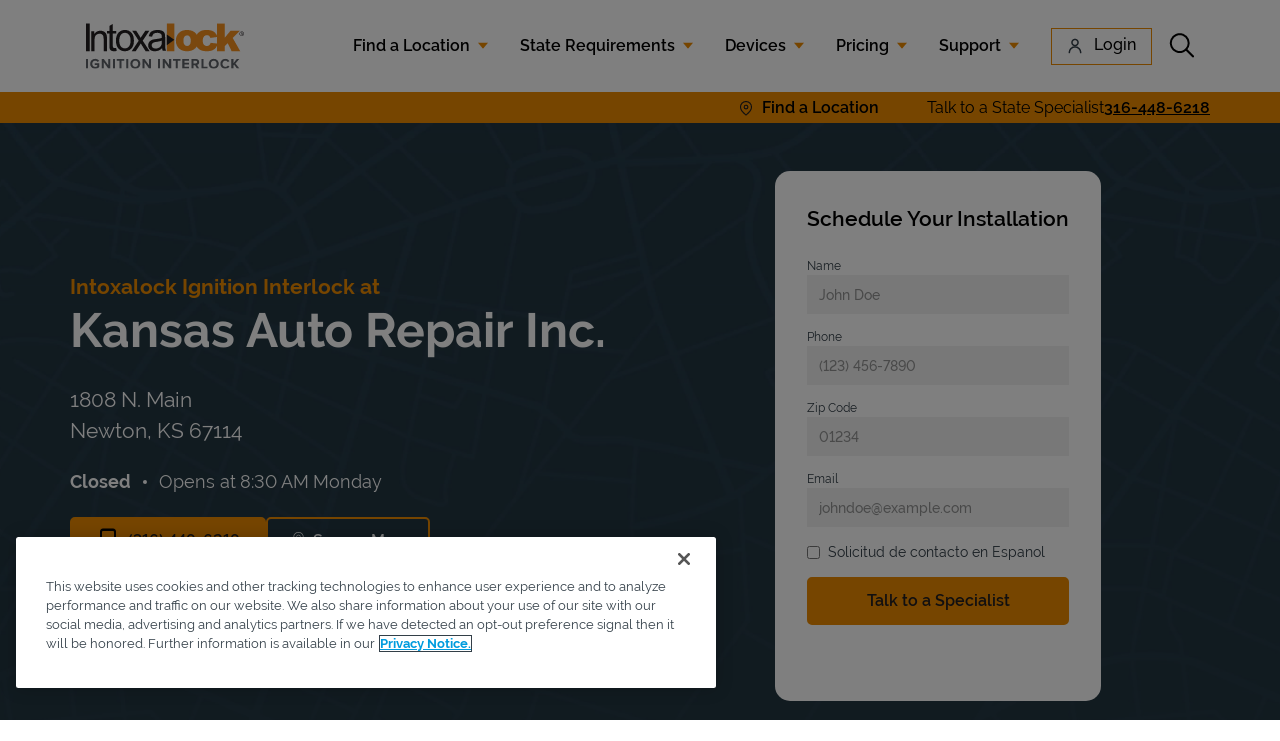

--- FILE ---
content_type: text/html; charset=utf-8
request_url: https://www.intoxalock.com/locations/ks/newton/1808-n-main-2920
body_size: 57895
content:
<!doctype html><html lang="en" class=""><head><script>window.dataLayer = window.dataLayer || []; window.dataLayer.push({'event': 'dataLayer-initialized'});</script><!-- OneTrust Cookies Consent Notice start for intoxalock.com --><script src="https://cdn.cookielaw.org/scripttemplates/otSDKStub.js" type="text/javascript" charset="UTF-8" data-domain-script="e0b4e1e0-2218-45e0-8bc6-59712e4a071f"></script><script type="text/javascript">function OptanonWrapper(){}</script><!--OneTrust Cookies Consent Notice end for intoxalock.com --><!-- Google Tag Manager --><script>(function(w,d,s,l,i){w[l]=w[l]||[];w[l].push({'gtm.start': new Date().getTime(),event:'gtm.js'});var f=d.getElementsByTagName(s)[0], j=d.createElement(s),dl=l!='dataLayer'?'&l='+l:'';j.async=true;j.src= 'https://www.googletagmanager.com/gtm.js?id='+i+dl;f.parentNode.insertBefore(j,f);})(window,document,'script','dataLayer','GTM-PN3JCFR');</script><!-- End Google Tag Manager --><meta http-equiv="Content-Type" content="text/html; charset=utf-8"/><meta http-equiv="X-UA-Compatible" content="IE=edge"><link rel="dns-prefetch" href="//www.yext-pixel.com"><link rel="dns-prefetch" href="//a.cdnmktg.com"><link rel="dns-prefetch" href="//a.mktgcdn.com"><link rel="dns-prefetch" href="//dynl.mktgcdn.com"><link rel="dns-prefetch" href="//dynm.mktgcdn.com"><link rel="dns-prefetch" href="//www.google-analytics.com"><meta name="viewport" content="width=device-width, initial-scale=1, maximum-scale=5"><meta name="format-detection" content="telephone=no"><meta name="description" content="Get ignition interlock installation at Kansas Auto Repair Inc. in Newton, KS. Quick, reliable service from an authorized Intoxalock installer. Schedule your appointment now!"><meta name="keywords" content=""><meta property="og:title" content="Intoxalock Ignition Interlock at Kansas Auto Repair Inc., Newton, KS 67114"><meta property="og:description" content="Get ignition interlock installation at Kansas Auto Repair Inc. in Newton, KS. Quick, reliable service from an authorized Intoxalock installer. Schedule your appointment now!"><meta property="og:image" content="https://dynl.mktgcdn.com/p/OvXF0BaYGH274wWGYeRuvR3_ApwaiuPvyIHcnGMPhjs/150x150.png"><meta property="og:type" content="website"><meta property="og:url" content="https://www.intoxalock.com/locations/ks/newton/1808-n-main-2920"><meta name="twitter:card" content="summary"><link rel="canonical" href="https://www.intoxalock.com/locations/ks/newton/1808-n-main-2920" /><title>Intoxalock Ignition Interlock at Kansas Auto Repair Inc., Newton, KS 67114</title><link rel="shortcut icon" href="../../permanent-b0b701/assets/images/favicon.8472eea3.ico"><script>window.Yext = (function(Yext){Yext["Brand"] = "primary"; return Yext;})(window.Yext || {});</script><script>window.Yext = (function(Yext){Yext["locationArea"] = {"city":null,"customPageLevel":"Kansas Auto Repair Inc.","state":null}; return Yext;})(window.Yext || {});</script><script>window.Yext = (function(Yext){Yext["pageLevel"] = "locationEntity"; return Yext;})(window.Yext || {});</script><script>window.Yext = (function(Yext){Yext["siteDomain"] = "www.intoxalock.com/locations"; return Yext;})(window.Yext || {});</script><script>window.Yext = (function(Yext){Yext["isStaging"] = false; return Yext;})(window.Yext || {});</script><script>if (window.location.pathname.replace('/locations', '') === '/index.html') {window.history.replaceState({}, document.title, '//www.intoxalock.com/locations/');}</script><script>window.Yext = (function(Yext){Yext["BaseUrl"] = "../../"; return Yext;})(window.Yext || {});</script><script>window.Yext = (function(Yext){Yext["locale"] = "en"; return Yext;})(window.Yext || {});</script><script id="monitoring-data" type="text/data">{"isStaging":false,"siteDomain":"www.intoxalock.com/locations","siteId":2177,"soyTemplateName":"locationEntity.layout"}</script><link rel="stylesheet" type="text/css" href="https://assets.sitescdn.net/answers/v1.5/answers.css"/><script>function initAnswers() {ANSWERS.init({apiKey: "ece63d77fc62e11014186be72af920ef", experienceKey: "intoxalock_answers", experienceVersion: "PRODUCTION", locale: "en", businessId: "3097472", onReady: function() {ANSWERS.addComponent("SearchBar", {container: ".js-answers", name: "SearchBar", redirectUrl: "https://answers.intoxalock.com", placeholderText: "Enter search term...", submitIcon: '', clearButton: false}); ANSWERS.addComponent("SearchBar", {container: ".js-answers-mobile", name: "SearchBarMobile", redirectUrl: "https://answers.intoxalock.com", placeholderText: "Enter search term...", submitIcon: 'magnifying_glass', clearButton: false});},});}</script><script src="https://assets.sitescdn.net/answers/v1.5/answers.min.js" onload="ANSWERS.domReady(initAnswers)" async defer></script><!-- Start VWO Async SmartCode --><link rel="preconnect" href="https://dev.visualwebsiteoptimizer.com" />
    <script type='text/javascript' id='vwoCode'>
      window._vwo_code || (function() {
      var account_id=900653,
      version=2.1,
      settings_tolerance=2000,
      hide_element='body',
      hide_element_style = 'opacity:0 !important;filter:alpha(opacity=0) !important;background:none !important;transition:none !important;',
      /* DO NOT EDIT BELOW THIS LINE */
      f=false,w=window,d=document,v=d.querySelector('#vwoCode'),cK='_vwo_'+account_id+'_settings',cc={};try{var c=JSON.parse(localStorage.getItem('_vwo_'+account_id+'_config'));cc=c&&typeof c==='object'?c:{}}catch(e){}var stT=cc.stT==='session'?w.sessionStorage:w.localStorage;code={nonce:v&&v.nonce,use_existing_jquery:function(){return typeof use_existing_jquery!=='undefined'?use_existing_jquery:undefined},library_tolerance:function(){return typeof library_tolerance!=='undefined'?library_tolerance:undefined},settings_tolerance:function(){return cc.sT||settings_tolerance},hide_element_style:function(){return'{'+(cc.hES||hide_element_style)+'}'},hide_element:function(){if(performance.getEntriesByName('first-contentful-paint')[0]){return''}return typeof cc.hE==='string'?cc.hE:hide_element},getVersion:function(){return version},finish:function(e){if(!f){f=true;var t=d.getElementById('_vis_opt_path_hides');if(t)t.parentNode.removeChild(t);if(e)(new Image).src='https://dev.visualwebsiteoptimizer.com/ee.gif?a='+account_id+e}},finished:function(){return f},addScript:function(e){var t=d.createElement('script');t.type='text/javascript';if(e.src){t.src=e.src}else{t.text=e.text}v&&t.setAttribute('nonce',v.nonce);d.getElementsByTagName('head')[0].appendChild(t)},load:function(e,t){var n=this.getSettings(),i=d.createElement('script'),r=this;t=t||{};if(n){i.textContent=n;d.getElementsByTagName('head')[0].appendChild(i);if(!w.VWO||VWO.caE){stT.removeItem(cK);r.load(e)}}else{var o=new XMLHttpRequest;o.open('GET',e,true);o.withCredentials=!t.dSC;o.responseType=t.responseType||'text';o.onload=function(){if(t.onloadCb){return t.onloadCb(o,e)}if(o.status===200||o.status===304){_vwo_code.addScript({text:o.responseText})}else{_vwo_code.finish('&e=loading_failure:'+e)}};o.onerror=function(){if(t.onerrorCb){return t.onerrorCb(e)}_vwo_code.finish('&e=loading_failure:'+e)};o.send()}},getSettings:function(){try{var e=stT.getItem(cK);if(!e){return}e=JSON.parse(e);if(Date.now()>e.e){stT.removeItem(cK);return}return e.s}catch(e){return}},init:function(){if(d.URL.indexOf('__vwo_disable__')>-1)return;var e=this.settings_tolerance();w._vwo_settings_timer=setTimeout(function(){_vwo_code.finish();stT.removeItem(cK)},e);var t;if(this.hide_element()!=='body'){t=d.createElement('style');var n=this.hide_element(),i=n?n+this.hide_element_style():'',r=d.getElementsByTagName('head')[0];t.setAttribute('id','_vis_opt_path_hides');v&&t.setAttribute('nonce',v.nonce);t.setAttribute('type','text/css');if(t.styleSheet)t.styleSheet.cssText=i;else t.appendChild(d.createTextNode(i));r.appendChild(t)}else{t=d.getElementsByTagName('head')[0];var i=d.createElement('div');i.style.cssText='z-index: 2147483647 !important;position: fixed !important;left: 0 !important;top: 0 !important;width: 100% !important;height: 100% !important;background: white !important;';i.setAttribute('id','_vis_opt_path_hides');i.classList.add('_vis_hide_layer');t.parentNode.insertBefore(i,t.nextSibling)}var o=window._vis_opt_url||d.URL,s='https://dev.visualwebsiteoptimizer.com/j.php?a='+account_id+'&u='+encodeURIComponent(o)+'&vn='+version;if(w.location.search.indexOf('_vwo_xhr')!==-1){this.addScript({src:s})}else{this.load(s+'&x=true')}}};w._vwo_code=code;code.init();})();
    </script>
  <!-- End VWO Async SmartCode --><!-- TrustBox script --><script type="text/javascript" src="//widget.trustpilot.com/bootstrap/v5/tp.widget.bootstrap.min.js" async></script><!-- End TrustBox script --><!-- Google tag (gtag.js) --><script async src="https://www.googletagmanager.com/gtag/js?id=UA-34664606-1"></script><script>window.dataLayer = window.dataLayer || []; function gtag(){dataLayer.push(arguments);}gtag('js', new Date()); gtag('config', 'UA-34664606-1');</script><script src="https://www.googleoptimize.com/optimize.js?id=OPT-N4JV8ZR"></script><meta name="geo.position" content="38.0634389;-97.3447956"><meta name="geo.placename" content="Newton,Kansas"><meta name="geo.region" content="United States-KS"><link rel="preload" as="image" href="//dynl.mktgcdn.com/p/_-m_B1fENTCFpi8f7tK_LyU66oL0Lpr1na77e7XbMvs/250x250.jpg"><link rel="preload" as="image" href="../../permanent-b0b701/assets/images/Intoxalock-logo.30dd1e4e.svg"><link rel="preload" as="font" href="../../permanent-b0b701/assets/fonts/Raleway-Regular.9942588a.ttf" type="font/ttf" crossorigin="anonymous"><link rel="preload" as="font" href="../../permanent-b0b701/assets/fonts/Raleway-SemiBold.5a25c50b.ttf" type="font/ttf" crossorigin="anonymous"><link rel="preload" as="font" href="../../permanent-b0b701/assets/fonts/Raleway-Medium.bb5ae98e.ttf" type="font/ttf" crossorigin="anonymous"><link rel="preload" as="font" href="../../permanent-b0b701/assets/fonts/Raleway-Bold.f49f3d2d.ttf" type="font/ttf" crossorigin="anonymous"><link rel="preload" as="font" href="../../permanent-b0b701/assets/fonts/Raleway-ExtraBold.be3bf63a.ttf" type="font/ttf" crossorigin="anonymous"><link rel="preload" as="font" href="../../permanent-b0b701/assets/fonts/Raleway-MediumItalic.d3aded9f.ttf" type="font/ttf" crossorigin="anonymous"><link rel="preload" as="font" href="../../permanent-b0b701/assets/fonts/Raleway-SemiBoldItalic.b8ea2e82.ttf" type="font/ttf" crossorigin="anonymous"><link rel="preload" as="font" href="../../permanent-b0b701/assets/fonts/Raleway-ExtraBoldItalic.05c7000a.ttf" type="font/ttf" crossorigin="anonymous"><link rel="preload" as="font" href="../../permanent-b0b701/assets/fonts/Raleway-BoldItalic.400d6e7c.ttf" type="font/ttf" crossorigin="anonymous"><link rel="preload" as="font" href="../../permanent-b0b701/assets/fonts/OpenSans-Bold.1025a6e0.ttf" type="font/ttf" crossorigin="anonymous"><link rel="preload" as="font" href="../../permanent-b0b701/assets/fonts/OpenSans-ExtraBold.fb7e3a29.ttf" type="font/ttf" crossorigin="anonymous"><link rel="preload" as="font" href="../../permanent-b0b701/assets/fonts/OpenSans-Regular.3ed9575d.ttf" type="font/ttf" crossorigin="anonymous"><link rel="preload" as="style" href="../../permanent-b0b701/primary/locationEntity/styles.8293c01b.css"><style id="styles-8293c01b-css">.tns-outer{padding:0!important}.tns-outer [hidden]{display:none!important}.tns-outer [aria-controls],.tns-outer [data-action]{cursor:pointer}.tns-slider{-webkit-transition:all 0s;-moz-transition:all 0s;transition:all 0s}.tns-slider>.tns-item{-webkit-box-sizing:border-box;-moz-box-sizing:border-box;box-sizing:border-box}.tns-horizontal.tns-subpixel{white-space:nowrap}.tns-horizontal.tns-subpixel>.tns-item{display:inline-block;vertical-align:top;white-space:normal}.tns-horizontal.tns-no-subpixel:after{content:"";display:table;clear:both}.tns-horizontal.tns-no-subpixel>.tns-item{float:left}.tns-horizontal.tns-carousel.tns-no-subpixel>.tns-item{margin-right:-100%}.tns-gallery,.tns-no-calc{position:relative;left:0}.tns-gallery{min-height:1px}.tns-gallery>.tns-item{position:absolute;left:-100%;-webkit-transition:transform 0s,opacity 0s;-moz-transition:transform 0s,opacity 0s;transition:transform 0s,opacity 0s}.tns-gallery>.tns-slide-active{position:relative;left:auto!important}.tns-gallery>.tns-moving{-webkit-transition:all .25s;-moz-transition:all .25s;transition:all .25s}.tns-autowidth{display:inline-block}.tns-lazy-img{-webkit-transition:opacity .6s;-moz-transition:opacity .6s;transition:opacity .6s;opacity:.6}.tns-lazy-img.tns-complete{opacity:1}.tns-ah{-webkit-transition:height 0s;-moz-transition:height 0s;transition:height 0s}.tns-ovh{overflow:hidden}.tns-visually-hidden{position:absolute;left:-10000em}.tns-transparent{opacity:0;visibility:hidden}.tns-fadeIn{opacity:1;filter:alpha(opacity=100);z-index:0}.tns-fadeOut,.tns-normal{opacity:0;filter:alpha(opacity=0);z-index:-1}.tns-vpfix{white-space:nowrap}.tns-vpfix>div,.tns-vpfix>li{display:inline-block}.tns-t-subp2{margin:0 auto;width:310px;position:relative;height:10px;overflow:hidden}.tns-t-ct{width:2333.3333333%;width:2333.33333%;position:absolute;right:0}.tns-t-ct:after{content:"";display:table;clear:both}.tns-t-ct>div{width:1.4285714%;width:1.42857%;height:10px;float:left}.fade{opacity:0;-webkit-transition:opacity .15s linear;transition:opacity .15s linear}.fade.in{opacity:1}.collapse{display:none}.collapse.in{display:block}tr.collapse.in{display:table-row}tbody.collapse.in{display:table-row-group}.collapsing{position:relative;height:0;overflow:hidden;-webkit-transition-property:height,visibility;transition-property:height,visibility;-webkit-transition-duration:.35s;transition-duration:.35s;-webkit-transition-timing-function:ease;transition-timing-function:ease}code,kbd,pre,samp{font-family:Menlo,Monaco,Consolas,Courier New,monospace}code{color:#c7254e;background-color:#f9f2f4;border-radius:.25rem}code,kbd{padding:.125rem .25rem;font-size:90%}kbd{color:#fff;background-color:#333;border-radius:.1875rem;-webkit-box-shadow:inset 0 -.0625rem 0 rgba(0,0,0,.25);box-shadow:inset 0 -.0625rem 0 rgba(0,0,0,.25)}kbd kbd{padding:0;font-size:100%;font-weight:700;-webkit-box-shadow:none;box-shadow:none}pre{display:block;padding:.59375rem;margin:0 0 .625rem;font-size:.8125rem;line-height:1.42857;word-break:break-all;word-wrap:break-word;color:#333;background-color:#f5f5f5;border:.0625rem solid #ccc;border-radius:.25rem}pre code{padding:0;font-size:inherit;color:inherit;white-space:pre-wrap;background-color:transparent;border-radius:0}.pre-scrollable{max-height:21.25rem;overflow-y:scroll}@font-face{font-family:Roboto;font-display:swap;src:url(../../permanent-b0b701/assets/fonts/Roboto-Regular.f36638c2.ttf) format("truetype");font-weight:400;font-style:normal}@font-face{font-family:Roboto;font-display:swap;src:url(../../permanent-b0b701/assets/fonts/Roboto-Bold.9ece5b48.ttf) format("truetype");font-weight:700;font-style:normal}@font-face{font-family:Roboto Italic;font-display:swap;src:url(../../permanent-b0b701/assets/fonts/Roboto-Italic.465d1aff.ttf) format("truetype");font-weight:400;font-style:italic}a,abbr,acronym,address,applet,article,aside,audio,b,big,blockquote,body,button,canvas,caption,center,cite,code,dd,del,details,dfn,div,dl,dt,em,embed,fieldset,figcaption,figure,footer,form,h1,h2,h3,h4,h5,h6,header,hgroup,html,i,iframe,img,input,ins,kbd,label,legend,li,mark,menu,nav,object,ol,output,p,pre,q,ruby,s,samp,section,small,span,strike,strong,sub,summary,sup,table,tbody,td,tfoot,th,thead,time,tr,tt,u,ul,var,video{border:0;border-radius:0;color:inherit;font:inherit;font-size:100%;margin:0;padding:0;vertical-align:baseline;text-decoration:none}article,aside,details,figcaption,figure,footer,header,hgroup,menu,nav,section{display:block}body{line-height:normal;font-family:Raleway,Helvetica,Arial,sans-serif;font-weight:400;display:-webkit-box;display:-ms-flexbox;display:flex;-webkit-box-orient:vertical;-webkit-box-direction:normal;-ms-flex-direction:column;flex-direction:column;width:100%;min-height:100%;-webkit-box-flex:1;-ms-flex-positive:1;flex-grow:1}ol,ul{list-style:none}blockquote,q{quotes:none}blockquote:after,blockquote:before,q:after,q:before{content:"";content:none}table{border-collapse:collapse;border-spacing:0}*,:after,:before{-webkit-box-sizing:border-box;box-sizing:border-box}*{word-wrap:break-word;overflow-wrap:break-word}html{-webkit-text-size-adjust:100%;min-height:100%;display:-webkit-box;display:-ms-flexbox;display:flex}img,svg{max-width:100%;max-height:100%}button,textarea{-webkit-appearance:none;-moz-appearance:none;appearance:none}abbr,abbr[title]{text-decoration:none;border-bottom:none}button{background:none;cursor:pointer}.Header{-ms-flex-negative:0;flex-shrink:0}.Header,.Header-wrapper{display:-webkit-box;display:-ms-flexbox;display:flex;height:10.5rem}.Header-wrapper{width:100%;background-color:#1b92e2;z-index:5}@media (max-width:61.9375rem){.Header-wrapper{position:relative}}.Header.is-open .Header-wrapper{top:0}.Header-container{height:100%;position:relative}.Header-main{display:-webkit-box;display:-ms-flexbox;display:flex;-webkit-box-pack:justify;-ms-flex-pack:justify;justify-content:space-between;-webkit-box-align:center;-ms-flex-align:center;align-items:center;height:100%}@media (min-width:62rem){.Header-main{position:relative}}@media (max-width:61.9375rem){.Header-main--left{-webkit-box-pack:start;-ms-flex-pack:start;justify-content:flex-start}}@media (max-width:61.9375rem){.Header-main--right{-webkit-box-pack:end;-ms-flex-pack:end;justify-content:flex-end}}.Header-overlay{display:none;position:fixed;top:0;right:0;bottom:0;left:0;z-index:4;opacity:0;width:100%;height:100%;background-color:#c8c9c7;-webkit-transition:opacity .3s ease;transition:opacity .3s ease}.Header-overlay:focus{-webkit-box-shadow:inset 0 0 1.5em #1b92e2;box-shadow:inset 0 0 1.5em #1b92e2}.Header-overlay.is-visible{display:block}.Header.is-open .Header-overlay{opacity:1}@media (max-width:61.9375rem){.Header-content{height:0;position:absolute;top:7.375rem;left:0;right:0;width:100%;background-color:#fff;overflow:hidden;-webkit-transition:height .3s ease;transition:height .3s ease}}.Header-logoLink,.Header-logoWrapper{display:-webkit-inline-box;display:-ms-inline-flexbox;display:inline-flex}@media (max-width:61.9375rem){.Header-logoWrapper--centered{position:absolute;left:50%;-webkit-transform:translateX(-50%);transform:translateX(-50%)}}.Header-logoImage{height:3rem;width:3rem}.Header-menu{display:-webkit-box;display:-ms-flexbox;display:flex}@media (max-width:61.9375rem){.Header-menu{-webkit-box-orient:vertical;-webkit-box-direction:normal;-ms-flex-direction:column;flex-direction:column}}.Header-menuItem{display:-webkit-box;display:-ms-flexbox;display:flex}@media (max-width:61.9375rem){.Header-menuItem:not(:last-child){border-bottom:.0625rem solid #666}}@media (min-width:62rem){.Header-menuItem:not(:last-child){padding-right:2rem}}@media (max-width:61.9375rem){.Header-link{width:100%;padding:1rem}}@media (max-width:61.9375rem){.Header-toggle{display:-webkit-box;display:-ms-flexbox;display:flex}}@media (max-width:61.9375rem){.Header-toggleIcon{position:relative;top:.1875rem;height:1.5625rem;width:1.5625rem}}.Header-menuBar{display:block;position:absolute;left:0;height:.1875rem;width:100%;background:#fff;border-radius:0;opacity:1;-webkit-transform:rotate(0deg);transform:rotate(0deg);-webkit-transition:.3s ease-in-out;transition:.3s ease-in-out}.Header-menuBar:first-child{top:0}.Header-menuBar:nth-child(2),.Header-menuBar:nth-child(3){top:.5rem}.Header-menuBar:nth-child(4){top:1rem}.Header.is-open .Header-menuBar:first-child,.Header.is-open .Header-menuBar:nth-child(4){top:.5rem;width:0;left:50%}.Header.is-open .Header-menuBar:nth-child(2){-webkit-transform:rotate(45deg);transform:rotate(45deg)}.Header.is-open .Header-menuBar:nth-child(3){-webkit-transform:rotate(-45deg);transform:rotate(-45deg)}.u-header-open,.u-header-open body{position:fixed;overflow:hidden}.c-hours:after,.c-hours:before{content:" ";display:table}.c-hours:after{clear:both}.c-hours-details-row.is-today.highlight-text{font-weight:700}.c-hours-details-row.is-today.highlight-background{background-color:#d8d8d8}.c-hours-details-row-day{padding-right:1.25rem}.c-hours-details-row-intervals-instance{display:block}.c-hours-details-opentoday{display:none}.c-hours-today{display:block}.c-hours-today-details-row{display:none}.c-hours-today-details-row.is-today{display:block}.c-hours-collapse .c-hours-toggle,.c-hours-today-day-hours,.c-hours-today-day-hours-interval-separator,.c-hours-today-day-hours-intervals-instance{display:inline-block}.c-hours-collapse .c-hours-toggle:after{content:"\F0D7";font-family:FontAwesome;font-size:inherit;display:inline-block;-webkit-transform:rotateX(180deg);transform:rotateX(180deg);-webkit-transition:-webkit-transform .5s;transition:-webkit-transform .5s;transition:transform .5s;transition:transform .5s,-webkit-transform .5s;vertical-align:middle;margin-left:1ex}.c-hours-collapse .c-hours-toggle.collapsed:after{-webkit-transform:rotate(0);transform:rotate(0)}.c-hours-collapse .c-hours-today,.c-hours-collapse .c-hours-today-details-row.is-today{display:inline-block}.ObjectFit-container{display:inline-block;max-width:100%;max-height:100%;background-repeat:no-repeat;background-position:50%;overflow:hidden}.ObjectFit-image{display:block;opacity:0}.c-map-with-pins{position:relative;width:100%;height:25rem}.c-map-with-pins img{max-width:none;max-height:none}.c-map-with-pins #dir-map,.c-map-with-pins .dir-map{width:100%;height:100%;line-height:normal}.c-map-with-pins #dir-map *,.c-map-with-pins .dir-map *{-webkit-box-sizing:content-box;box-sizing:content-box}.c-map-with-pins #dir-map .MicrosoftMap,.c-map-with-pins .dir-map .MicrosoftMap{margin:0;left:0;top:0;right:0;bottom:0;width:auto!important;height:auto!important}.mapbox-improve-map,.mapboxgl-ctrl-group .mapboxgl-ctrl-compass{display:none}.custom-icon{position:absolute}.custom-icon-button{background:transparent}.gm-style img{max-width:none;max-height:none}.c-Modal{display:none;position:fixed;z-index:1;padding-top:6.25rem;left:0;top:0;width:100%;height:100%;overflow:auto}.c-Modal-content{background-color:#fefefe;margin:auto;padding:1.25rem;border:.0625rem solid #888;width:80%}.c-Modal-open{display:block}.c-Modal-overlay{position:fixed;width:100%;height:100%;top:0;left:0;right:0;bottom:0;background-color:rgba(0,0,0,.5);z-index:107159;cursor:pointer}.c-Modal-closeButton{float:right;font-size:1.75rem;font-weight:700}.Modal-popupText{display:-webkit-box;display:-ms-flexbox;display:flex;padding:1.25rem;border:.0625rem solid #888;z-index:1;position:absolute;background-color:#fff;-ms-flex-wrap:wrap;flex-wrap:wrap;width:18.75rem;-webkit-box-orient:horizontal;-webkit-box-direction:reverse;-ms-flex-direction:row-reverse;flex-direction:row-reverse;margin-top:-9.1875rem}.Modal-closeIcon{height:.875rem}.Modal-popup{color:#1b92e2;text-decoration:underline}.SpinnerModal{position:absolute;top:0;left:0;width:100%;height:100%;background-color:#fff;opacity:0;visibility:hidden}.SpinnerModal-parent{position:relative}.SpinnerModal-image{position:absolute;left:50%;top:50%;-webkit-transform:translate(-50%);transform:translate(-50%)}.SpinnerModal--visible{visibility:visible;z-index:10;opacity:.7;-webkit-transition:visibility 0s linear .1s,opacity .7s;transition:visibility 0s linear .1s,opacity .7s}.List{list-style-type:disc;display:block;padding-left:1.25rem;margin-top:1.5em;margin-bottom:1.5em}.List-item{display:list-item}.search-input::-webkit-calendar-picker-indicator{display:none}.l-row{display:-webkit-box;display:-ms-flexbox;display:flex;margin-left:-1rem;margin-right:-1rem}@media (min-width:48rem){.l-row{margin-left:-1rem;margin-right:-1rem}}@media (min-width:62rem){.l-row{margin-left:-1rem;margin-right:-1rem}}@media (min-width:75rem){.l-row{margin-left:-1rem;margin-right:-1rem}}@media (max-width:47.9375rem){.l-row{-webkit-box-orient:vertical;-webkit-box-direction:normal;-ms-flex-direction:column;flex-direction:column}}@media (min-width:48rem){.l-row{-ms-flex-wrap:wrap;flex-wrap:wrap}}.l-row-separator{border-bottom:.0625rem solid #222}.l-row-vertical-margin-top{margin-top:2rem}.l-row-vertical-margin-top-sm{margin-top:1rem}.l-row-vertical-margin-bottom{margin-bottom:2rem}.l-row-vertical-margin-bottom-sm{margin-bottom:1rem}@media (min-width:75rem){.l-col-lg-1-up{width:8.33333%;padding-left:1rem;padding-right:1rem}}@media (min-width:75rem) and (min-width:48rem) and (max-width:61.9375rem){.l-col-lg-1-up{padding-left:1rem;padding-right:1rem}}@media (min-width:75rem) and (min-width:62rem) and (max-width:74.9375rem){.l-col-lg-1-up{padding-left:1rem;padding-right:1rem}}@media (min-width:75rem) and (min-width:75rem){.l-col-lg-1-up{padding-left:1rem;padding-right:1rem}}@media (min-width:62rem){.l-col-md-1-up{width:8.33333%;padding-left:1rem;padding-right:1rem}}@media (min-width:62rem) and (min-width:48rem) and (max-width:61.9375rem){.l-col-md-1-up{padding-left:1rem;padding-right:1rem}}@media (min-width:62rem) and (min-width:62rem) and (max-width:74.9375rem){.l-col-md-1-up{padding-left:1rem;padding-right:1rem}}@media (min-width:62rem) and (min-width:75rem){.l-col-md-1-up{padding-left:1rem;padding-right:1rem}}@media (min-width:48rem){.l-col-sm-1-up{width:8.33333%;padding-left:1rem;padding-right:1rem}}@media (min-width:48rem) and (min-width:48rem) and (max-width:61.9375rem){.l-col-sm-1-up{padding-left:1rem;padding-right:1rem}}@media (min-width:48rem) and (min-width:62rem) and (max-width:74.9375rem){.l-col-sm-1-up{padding-left:1rem;padding-right:1rem}}@media (min-width:48rem) and (min-width:75rem){.l-col-sm-1-up{padding-left:1rem;padding-right:1rem}}@media (max-width:74.9375rem){.l-col-md-1-down{width:8.33333%;padding-left:1rem;padding-right:1rem}}@media (max-width:74.9375rem) and (min-width:48rem) and (max-width:61.9375rem){.l-col-md-1-down{padding-left:1rem;padding-right:1rem}}@media (max-width:74.9375rem) and (min-width:62rem) and (max-width:74.9375rem){.l-col-md-1-down{padding-left:1rem;padding-right:1rem}}@media (max-width:74.9375rem) and (min-width:75rem){.l-col-md-1-down{padding-left:1rem;padding-right:1rem}}@media (max-width:61.9375rem){.l-col-sm-1-down{width:8.33333%;padding-left:1rem;padding-right:1rem}}@media (max-width:61.9375rem) and (min-width:48rem) and (max-width:61.9375rem){.l-col-sm-1-down{padding-left:1rem;padding-right:1rem}}@media (max-width:61.9375rem) and (min-width:62rem) and (max-width:74.9375rem){.l-col-sm-1-down{padding-left:1rem;padding-right:1rem}}@media (max-width:61.9375rem) and (min-width:75rem){.l-col-sm-1-down{padding-left:1rem;padding-right:1rem}}@media (max-width:47.9375rem){.l-col-xs-1-down{width:8.33333%;padding-left:1rem;padding-right:1rem}}@media (max-width:47.9375rem) and (min-width:48rem) and (max-width:61.9375rem){.l-col-xs-1-down{padding-left:1rem;padding-right:1rem}}@media (max-width:47.9375rem) and (min-width:62rem) and (max-width:74.9375rem){.l-col-xs-1-down{padding-left:1rem;padding-right:1rem}}@media (max-width:47.9375rem) and (min-width:75rem){.l-col-xs-1-down{padding-left:1rem;padding-right:1rem}}@media (min-width:75rem){.l-col-lg-2-up{width:16.66667%;padding-left:1rem;padding-right:1rem}}@media (min-width:75rem) and (min-width:48rem) and (max-width:61.9375rem){.l-col-lg-2-up{padding-left:1rem;padding-right:1rem}}@media (min-width:75rem) and (min-width:62rem) and (max-width:74.9375rem){.l-col-lg-2-up{padding-left:1rem;padding-right:1rem}}@media (min-width:75rem) and (min-width:75rem){.l-col-lg-2-up{padding-left:1rem;padding-right:1rem}}@media (min-width:62rem){.l-col-md-2-up{width:16.66667%;padding-left:1rem;padding-right:1rem}}@media (min-width:62rem) and (min-width:48rem) and (max-width:61.9375rem){.l-col-md-2-up{padding-left:1rem;padding-right:1rem}}@media (min-width:62rem) and (min-width:62rem) and (max-width:74.9375rem){.l-col-md-2-up{padding-left:1rem;padding-right:1rem}}@media (min-width:62rem) and (min-width:75rem){.l-col-md-2-up{padding-left:1rem;padding-right:1rem}}@media (min-width:48rem){.l-col-sm-2-up{width:16.66667%;padding-left:1rem;padding-right:1rem}}@media (min-width:48rem) and (min-width:48rem) and (max-width:61.9375rem){.l-col-sm-2-up{padding-left:1rem;padding-right:1rem}}@media (min-width:48rem) and (min-width:62rem) and (max-width:74.9375rem){.l-col-sm-2-up{padding-left:1rem;padding-right:1rem}}@media (min-width:48rem) and (min-width:75rem){.l-col-sm-2-up{padding-left:1rem;padding-right:1rem}}@media (max-width:74.9375rem){.l-col-md-2-down{width:16.66667%;padding-left:1rem;padding-right:1rem}}@media (max-width:74.9375rem) and (min-width:48rem) and (max-width:61.9375rem){.l-col-md-2-down{padding-left:1rem;padding-right:1rem}}@media (max-width:74.9375rem) and (min-width:62rem) and (max-width:74.9375rem){.l-col-md-2-down{padding-left:1rem;padding-right:1rem}}@media (max-width:74.9375rem) and (min-width:75rem){.l-col-md-2-down{padding-left:1rem;padding-right:1rem}}@media (max-width:61.9375rem){.l-col-sm-2-down{width:16.66667%;padding-left:1rem;padding-right:1rem}}@media (max-width:61.9375rem) and (min-width:48rem) and (max-width:61.9375rem){.l-col-sm-2-down{padding-left:1rem;padding-right:1rem}}@media (max-width:61.9375rem) and (min-width:62rem) and (max-width:74.9375rem){.l-col-sm-2-down{padding-left:1rem;padding-right:1rem}}@media (max-width:61.9375rem) and (min-width:75rem){.l-col-sm-2-down{padding-left:1rem;padding-right:1rem}}@media (max-width:47.9375rem){.l-col-xs-2-down{width:16.66667%;padding-left:1rem;padding-right:1rem}}@media (max-width:47.9375rem) and (min-width:48rem) and (max-width:61.9375rem){.l-col-xs-2-down{padding-left:1rem;padding-right:1rem}}@media (max-width:47.9375rem) and (min-width:62rem) and (max-width:74.9375rem){.l-col-xs-2-down{padding-left:1rem;padding-right:1rem}}@media (max-width:47.9375rem) and (min-width:75rem){.l-col-xs-2-down{padding-left:1rem;padding-right:1rem}}@media (min-width:75rem){.l-col-lg-3-up{width:25%;padding-left:1rem;padding-right:1rem}}@media (min-width:75rem) and (min-width:48rem) and (max-width:61.9375rem){.l-col-lg-3-up{padding-left:1rem;padding-right:1rem}}@media (min-width:75rem) and (min-width:62rem) and (max-width:74.9375rem){.l-col-lg-3-up{padding-left:1rem;padding-right:1rem}}@media (min-width:75rem) and (min-width:75rem){.l-col-lg-3-up{padding-left:1rem;padding-right:1rem}}@media (min-width:62rem){.l-col-md-3-up{width:25%;padding-left:1rem;padding-right:1rem}}@media (min-width:62rem) and (min-width:48rem) and (max-width:61.9375rem){.l-col-md-3-up{padding-left:1rem;padding-right:1rem}}@media (min-width:62rem) and (min-width:62rem) and (max-width:74.9375rem){.l-col-md-3-up{padding-left:1rem;padding-right:1rem}}@media (min-width:62rem) and (min-width:75rem){.l-col-md-3-up{padding-left:1rem;padding-right:1rem}}@media (min-width:48rem){.l-col-sm-3-up{width:25%;padding-left:1rem;padding-right:1rem}}@media (min-width:48rem) and (min-width:48rem) and (max-width:61.9375rem){.l-col-sm-3-up{padding-left:1rem;padding-right:1rem}}@media (min-width:48rem) and (min-width:62rem) and (max-width:74.9375rem){.l-col-sm-3-up{padding-left:1rem;padding-right:1rem}}@media (min-width:48rem) and (min-width:75rem){.l-col-sm-3-up{padding-left:1rem;padding-right:1rem}}@media (max-width:74.9375rem){.l-col-md-3-down{width:25%;padding-left:1rem;padding-right:1rem}}@media (max-width:74.9375rem) and (min-width:48rem) and (max-width:61.9375rem){.l-col-md-3-down{padding-left:1rem;padding-right:1rem}}@media (max-width:74.9375rem) and (min-width:62rem) and (max-width:74.9375rem){.l-col-md-3-down{padding-left:1rem;padding-right:1rem}}@media (max-width:74.9375rem) and (min-width:75rem){.l-col-md-3-down{padding-left:1rem;padding-right:1rem}}@media (max-width:61.9375rem){.l-col-sm-3-down{width:25%;padding-left:1rem;padding-right:1rem}}@media (max-width:61.9375rem) and (min-width:48rem) and (max-width:61.9375rem){.l-col-sm-3-down{padding-left:1rem;padding-right:1rem}}@media (max-width:61.9375rem) and (min-width:62rem) and (max-width:74.9375rem){.l-col-sm-3-down{padding-left:1rem;padding-right:1rem}}@media (max-width:61.9375rem) and (min-width:75rem){.l-col-sm-3-down{padding-left:1rem;padding-right:1rem}}@media (max-width:47.9375rem){.l-col-xs-3-down{width:25%;padding-left:1rem;padding-right:1rem}}@media (max-width:47.9375rem) and (min-width:48rem) and (max-width:61.9375rem){.l-col-xs-3-down{padding-left:1rem;padding-right:1rem}}@media (max-width:47.9375rem) and (min-width:62rem) and (max-width:74.9375rem){.l-col-xs-3-down{padding-left:1rem;padding-right:1rem}}@media (max-width:47.9375rem) and (min-width:75rem){.l-col-xs-3-down{padding-left:1rem;padding-right:1rem}}@media (min-width:75rem){.l-col-lg-4-up{width:33.33333%;padding-left:1rem;padding-right:1rem}}@media (min-width:75rem) and (min-width:48rem) and (max-width:61.9375rem){.l-col-lg-4-up{padding-left:1rem;padding-right:1rem}}@media (min-width:75rem) and (min-width:62rem) and (max-width:74.9375rem){.l-col-lg-4-up{padding-left:1rem;padding-right:1rem}}@media (min-width:75rem) and (min-width:75rem){.l-col-lg-4-up{padding-left:1rem;padding-right:1rem}}@media (min-width:62rem){.l-col-md-4-up{width:33.33333%;padding-left:1rem;padding-right:1rem}}@media (min-width:62rem) and (min-width:48rem) and (max-width:61.9375rem){.l-col-md-4-up{padding-left:1rem;padding-right:1rem}}@media (min-width:62rem) and (min-width:62rem) and (max-width:74.9375rem){.l-col-md-4-up{padding-left:1rem;padding-right:1rem}}@media (min-width:62rem) and (min-width:75rem){.l-col-md-4-up{padding-left:1rem;padding-right:1rem}}@media (min-width:48rem){.l-col-sm-4-up{width:33.33333%;padding-left:1rem;padding-right:1rem}}@media (min-width:48rem) and (min-width:48rem) and (max-width:61.9375rem){.l-col-sm-4-up{padding-left:1rem;padding-right:1rem}}@media (min-width:48rem) and (min-width:62rem) and (max-width:74.9375rem){.l-col-sm-4-up{padding-left:1rem;padding-right:1rem}}@media (min-width:48rem) and (min-width:75rem){.l-col-sm-4-up{padding-left:1rem;padding-right:1rem}}@media (max-width:74.9375rem){.l-col-md-4-down{width:33.33333%;padding-left:1rem;padding-right:1rem}}@media (max-width:74.9375rem) and (min-width:48rem) and (max-width:61.9375rem){.l-col-md-4-down{padding-left:1rem;padding-right:1rem}}@media (max-width:74.9375rem) and (min-width:62rem) and (max-width:74.9375rem){.l-col-md-4-down{padding-left:1rem;padding-right:1rem}}@media (max-width:74.9375rem) and (min-width:75rem){.l-col-md-4-down{padding-left:1rem;padding-right:1rem}}@media (max-width:61.9375rem){.l-col-sm-4-down{width:33.33333%;padding-left:1rem;padding-right:1rem}}@media (max-width:61.9375rem) and (min-width:48rem) and (max-width:61.9375rem){.l-col-sm-4-down{padding-left:1rem;padding-right:1rem}}@media (max-width:61.9375rem) and (min-width:62rem) and (max-width:74.9375rem){.l-col-sm-4-down{padding-left:1rem;padding-right:1rem}}@media (max-width:61.9375rem) and (min-width:75rem){.l-col-sm-4-down{padding-left:1rem;padding-right:1rem}}@media (max-width:47.9375rem){.l-col-xs-4-down{width:33.33333%;padding-left:1rem;padding-right:1rem}}@media (max-width:47.9375rem) and (min-width:48rem) and (max-width:61.9375rem){.l-col-xs-4-down{padding-left:1rem;padding-right:1rem}}@media (max-width:47.9375rem) and (min-width:62rem) and (max-width:74.9375rem){.l-col-xs-4-down{padding-left:1rem;padding-right:1rem}}@media (max-width:47.9375rem) and (min-width:75rem){.l-col-xs-4-down{padding-left:1rem;padding-right:1rem}}@media (min-width:75rem){.l-col-lg-5-up{width:41.66667%;padding-left:1rem;padding-right:1rem}}@media (min-width:75rem) and (min-width:48rem) and (max-width:61.9375rem){.l-col-lg-5-up{padding-left:1rem;padding-right:1rem}}@media (min-width:75rem) and (min-width:62rem) and (max-width:74.9375rem){.l-col-lg-5-up{padding-left:1rem;padding-right:1rem}}@media (min-width:75rem) and (min-width:75rem){.l-col-lg-5-up{padding-left:1rem;padding-right:1rem}}@media (min-width:62rem){.l-col-md-5-up{width:41.66667%;padding-left:1rem;padding-right:1rem}}@media (min-width:62rem) and (min-width:48rem) and (max-width:61.9375rem){.l-col-md-5-up{padding-left:1rem;padding-right:1rem}}@media (min-width:62rem) and (min-width:62rem) and (max-width:74.9375rem){.l-col-md-5-up{padding-left:1rem;padding-right:1rem}}@media (min-width:62rem) and (min-width:75rem){.l-col-md-5-up{padding-left:1rem;padding-right:1rem}}@media (min-width:48rem){.l-col-sm-5-up{width:41.66667%;padding-left:1rem;padding-right:1rem}}@media (min-width:48rem) and (min-width:48rem) and (max-width:61.9375rem){.l-col-sm-5-up{padding-left:1rem;padding-right:1rem}}@media (min-width:48rem) and (min-width:62rem) and (max-width:74.9375rem){.l-col-sm-5-up{padding-left:1rem;padding-right:1rem}}@media (min-width:48rem) and (min-width:75rem){.l-col-sm-5-up{padding-left:1rem;padding-right:1rem}}@media (max-width:74.9375rem){.l-col-md-5-down{width:41.66667%;padding-left:1rem;padding-right:1rem}}@media (max-width:74.9375rem) and (min-width:48rem) and (max-width:61.9375rem){.l-col-md-5-down{padding-left:1rem;padding-right:1rem}}@media (max-width:74.9375rem) and (min-width:62rem) and (max-width:74.9375rem){.l-col-md-5-down{padding-left:1rem;padding-right:1rem}}@media (max-width:74.9375rem) and (min-width:75rem){.l-col-md-5-down{padding-left:1rem;padding-right:1rem}}@media (max-width:61.9375rem){.l-col-sm-5-down{width:41.66667%;padding-left:1rem;padding-right:1rem}}@media (max-width:61.9375rem) and (min-width:48rem) and (max-width:61.9375rem){.l-col-sm-5-down{padding-left:1rem;padding-right:1rem}}@media (max-width:61.9375rem) and (min-width:62rem) and (max-width:74.9375rem){.l-col-sm-5-down{padding-left:1rem;padding-right:1rem}}@media (max-width:61.9375rem) and (min-width:75rem){.l-col-sm-5-down{padding-left:1rem;padding-right:1rem}}@media (max-width:47.9375rem){.l-col-xs-5-down{width:41.66667%;padding-left:1rem;padding-right:1rem}}@media (max-width:47.9375rem) and (min-width:48rem) and (max-width:61.9375rem){.l-col-xs-5-down{padding-left:1rem;padding-right:1rem}}@media (max-width:47.9375rem) and (min-width:62rem) and (max-width:74.9375rem){.l-col-xs-5-down{padding-left:1rem;padding-right:1rem}}@media (max-width:47.9375rem) and (min-width:75rem){.l-col-xs-5-down{padding-left:1rem;padding-right:1rem}}@media (min-width:75rem){.l-col-lg-6-up{width:50%;padding-left:1rem;padding-right:1rem}}@media (min-width:75rem) and (min-width:48rem) and (max-width:61.9375rem){.l-col-lg-6-up{padding-left:1rem;padding-right:1rem}}@media (min-width:75rem) and (min-width:62rem) and (max-width:74.9375rem){.l-col-lg-6-up{padding-left:1rem;padding-right:1rem}}@media (min-width:75rem) and (min-width:75rem){.l-col-lg-6-up{padding-left:1rem;padding-right:1rem}}@media (min-width:62rem){.l-col-md-6-up{width:50%;padding-left:1rem;padding-right:1rem}}@media (min-width:62rem) and (min-width:48rem) and (max-width:61.9375rem){.l-col-md-6-up{padding-left:1rem;padding-right:1rem}}@media (min-width:62rem) and (min-width:62rem) and (max-width:74.9375rem){.l-col-md-6-up{padding-left:1rem;padding-right:1rem}}@media (min-width:62rem) and (min-width:75rem){.l-col-md-6-up{padding-left:1rem;padding-right:1rem}}@media (min-width:48rem){.l-col-sm-6-up{width:50%;padding-left:1rem;padding-right:1rem}}@media (min-width:48rem) and (min-width:48rem) and (max-width:61.9375rem){.l-col-sm-6-up{padding-left:1rem;padding-right:1rem}}@media (min-width:48rem) and (min-width:62rem) and (max-width:74.9375rem){.l-col-sm-6-up{padding-left:1rem;padding-right:1rem}}@media (min-width:48rem) and (min-width:75rem){.l-col-sm-6-up{padding-left:1rem;padding-right:1rem}}@media (max-width:74.9375rem){.l-col-md-6-down{width:50%;padding-left:1rem;padding-right:1rem}}@media (max-width:74.9375rem) and (min-width:48rem) and (max-width:61.9375rem){.l-col-md-6-down{padding-left:1rem;padding-right:1rem}}@media (max-width:74.9375rem) and (min-width:62rem) and (max-width:74.9375rem){.l-col-md-6-down{padding-left:1rem;padding-right:1rem}}@media (max-width:74.9375rem) and (min-width:75rem){.l-col-md-6-down{padding-left:1rem;padding-right:1rem}}@media (max-width:61.9375rem){.l-col-sm-6-down{width:50%;padding-left:1rem;padding-right:1rem}}@media (max-width:61.9375rem) and (min-width:48rem) and (max-width:61.9375rem){.l-col-sm-6-down{padding-left:1rem;padding-right:1rem}}@media (max-width:61.9375rem) and (min-width:62rem) and (max-width:74.9375rem){.l-col-sm-6-down{padding-left:1rem;padding-right:1rem}}@media (max-width:61.9375rem) and (min-width:75rem){.l-col-sm-6-down{padding-left:1rem;padding-right:1rem}}@media (max-width:47.9375rem){.l-col-xs-6-down{width:50%;padding-left:1rem;padding-right:1rem}}@media (max-width:47.9375rem) and (min-width:48rem) and (max-width:61.9375rem){.l-col-xs-6-down{padding-left:1rem;padding-right:1rem}}@media (max-width:47.9375rem) and (min-width:62rem) and (max-width:74.9375rem){.l-col-xs-6-down{padding-left:1rem;padding-right:1rem}}@media (max-width:47.9375rem) and (min-width:75rem){.l-col-xs-6-down{padding-left:1rem;padding-right:1rem}}@media (min-width:75rem){.l-col-lg-7-up{width:58.33333%;padding-left:1rem;padding-right:1rem}}@media (min-width:75rem) and (min-width:48rem) and (max-width:61.9375rem){.l-col-lg-7-up{padding-left:1rem;padding-right:1rem}}@media (min-width:75rem) and (min-width:62rem) and (max-width:74.9375rem){.l-col-lg-7-up{padding-left:1rem;padding-right:1rem}}@media (min-width:75rem) and (min-width:75rem){.l-col-lg-7-up{padding-left:1rem;padding-right:1rem}}@media (min-width:62rem){.l-col-md-7-up{width:58.33333%;padding-left:1rem;padding-right:1rem}}@media (min-width:62rem) and (min-width:48rem) and (max-width:61.9375rem){.l-col-md-7-up{padding-left:1rem;padding-right:1rem}}@media (min-width:62rem) and (min-width:62rem) and (max-width:74.9375rem){.l-col-md-7-up{padding-left:1rem;padding-right:1rem}}@media (min-width:62rem) and (min-width:75rem){.l-col-md-7-up{padding-left:1rem;padding-right:1rem}}@media (min-width:48rem){.l-col-sm-7-up{width:58.33333%;padding-left:1rem;padding-right:1rem}}@media (min-width:48rem) and (min-width:48rem) and (max-width:61.9375rem){.l-col-sm-7-up{padding-left:1rem;padding-right:1rem}}@media (min-width:48rem) and (min-width:62rem) and (max-width:74.9375rem){.l-col-sm-7-up{padding-left:1rem;padding-right:1rem}}@media (min-width:48rem) and (min-width:75rem){.l-col-sm-7-up{padding-left:1rem;padding-right:1rem}}@media (max-width:74.9375rem){.l-col-md-7-down{width:58.33333%;padding-left:1rem;padding-right:1rem}}@media (max-width:74.9375rem) and (min-width:48rem) and (max-width:61.9375rem){.l-col-md-7-down{padding-left:1rem;padding-right:1rem}}@media (max-width:74.9375rem) and (min-width:62rem) and (max-width:74.9375rem){.l-col-md-7-down{padding-left:1rem;padding-right:1rem}}@media (max-width:74.9375rem) and (min-width:75rem){.l-col-md-7-down{padding-left:1rem;padding-right:1rem}}@media (max-width:61.9375rem){.l-col-sm-7-down{width:58.33333%;padding-left:1rem;padding-right:1rem}}@media (max-width:61.9375rem) and (min-width:48rem) and (max-width:61.9375rem){.l-col-sm-7-down{padding-left:1rem;padding-right:1rem}}@media (max-width:61.9375rem) and (min-width:62rem) and (max-width:74.9375rem){.l-col-sm-7-down{padding-left:1rem;padding-right:1rem}}@media (max-width:61.9375rem) and (min-width:75rem){.l-col-sm-7-down{padding-left:1rem;padding-right:1rem}}@media (max-width:47.9375rem){.l-col-xs-7-down{width:58.33333%;padding-left:1rem;padding-right:1rem}}@media (max-width:47.9375rem) and (min-width:48rem) and (max-width:61.9375rem){.l-col-xs-7-down{padding-left:1rem;padding-right:1rem}}@media (max-width:47.9375rem) and (min-width:62rem) and (max-width:74.9375rem){.l-col-xs-7-down{padding-left:1rem;padding-right:1rem}}@media (max-width:47.9375rem) and (min-width:75rem){.l-col-xs-7-down{padding-left:1rem;padding-right:1rem}}@media (min-width:75rem){.l-col-lg-8-up{width:66.66667%;padding-left:1rem;padding-right:1rem}}@media (min-width:75rem) and (min-width:48rem) and (max-width:61.9375rem){.l-col-lg-8-up{padding-left:1rem;padding-right:1rem}}@media (min-width:75rem) and (min-width:62rem) and (max-width:74.9375rem){.l-col-lg-8-up{padding-left:1rem;padding-right:1rem}}@media (min-width:75rem) and (min-width:75rem){.l-col-lg-8-up{padding-left:1rem;padding-right:1rem}}@media (min-width:62rem){.l-col-md-8-up{width:66.66667%;padding-left:1rem;padding-right:1rem}}@media (min-width:62rem) and (min-width:48rem) and (max-width:61.9375rem){.l-col-md-8-up{padding-left:1rem;padding-right:1rem}}@media (min-width:62rem) and (min-width:62rem) and (max-width:74.9375rem){.l-col-md-8-up{padding-left:1rem;padding-right:1rem}}@media (min-width:62rem) and (min-width:75rem){.l-col-md-8-up{padding-left:1rem;padding-right:1rem}}@media (min-width:48rem){.l-col-sm-8-up{width:66.66667%;padding-left:1rem;padding-right:1rem}}@media (min-width:48rem) and (min-width:48rem) and (max-width:61.9375rem){.l-col-sm-8-up{padding-left:1rem;padding-right:1rem}}@media (min-width:48rem) and (min-width:62rem) and (max-width:74.9375rem){.l-col-sm-8-up{padding-left:1rem;padding-right:1rem}}@media (min-width:48rem) and (min-width:75rem){.l-col-sm-8-up{padding-left:1rem;padding-right:1rem}}@media (max-width:74.9375rem){.l-col-md-8-down{width:66.66667%;padding-left:1rem;padding-right:1rem}}@media (max-width:74.9375rem) and (min-width:48rem) and (max-width:61.9375rem){.l-col-md-8-down{padding-left:1rem;padding-right:1rem}}@media (max-width:74.9375rem) and (min-width:62rem) and (max-width:74.9375rem){.l-col-md-8-down{padding-left:1rem;padding-right:1rem}}@media (max-width:74.9375rem) and (min-width:75rem){.l-col-md-8-down{padding-left:1rem;padding-right:1rem}}@media (max-width:61.9375rem){.l-col-sm-8-down{width:66.66667%;padding-left:1rem;padding-right:1rem}}@media (max-width:61.9375rem) and (min-width:48rem) and (max-width:61.9375rem){.l-col-sm-8-down{padding-left:1rem;padding-right:1rem}}@media (max-width:61.9375rem) and (min-width:62rem) and (max-width:74.9375rem){.l-col-sm-8-down{padding-left:1rem;padding-right:1rem}}@media (max-width:61.9375rem) and (min-width:75rem){.l-col-sm-8-down{padding-left:1rem;padding-right:1rem}}@media (max-width:47.9375rem){.l-col-xs-8-down{width:66.66667%;padding-left:1rem;padding-right:1rem}}@media (max-width:47.9375rem) and (min-width:48rem) and (max-width:61.9375rem){.l-col-xs-8-down{padding-left:1rem;padding-right:1rem}}@media (max-width:47.9375rem) and (min-width:62rem) and (max-width:74.9375rem){.l-col-xs-8-down{padding-left:1rem;padding-right:1rem}}@media (max-width:47.9375rem) and (min-width:75rem){.l-col-xs-8-down{padding-left:1rem;padding-right:1rem}}@media (min-width:75rem){.l-col-lg-9-up{width:75%;padding-left:1rem;padding-right:1rem}}@media (min-width:75rem) and (min-width:48rem) and (max-width:61.9375rem){.l-col-lg-9-up{padding-left:1rem;padding-right:1rem}}@media (min-width:75rem) and (min-width:62rem) and (max-width:74.9375rem){.l-col-lg-9-up{padding-left:1rem;padding-right:1rem}}@media (min-width:75rem) and (min-width:75rem){.l-col-lg-9-up{padding-left:1rem;padding-right:1rem}}@media (min-width:62rem){.l-col-md-9-up{width:75%;padding-left:1rem;padding-right:1rem}}@media (min-width:62rem) and (min-width:48rem) and (max-width:61.9375rem){.l-col-md-9-up{padding-left:1rem;padding-right:1rem}}@media (min-width:62rem) and (min-width:62rem) and (max-width:74.9375rem){.l-col-md-9-up{padding-left:1rem;padding-right:1rem}}@media (min-width:62rem) and (min-width:75rem){.l-col-md-9-up{padding-left:1rem;padding-right:1rem}}@media (min-width:48rem){.l-col-sm-9-up{width:75%;padding-left:1rem;padding-right:1rem}}@media (min-width:48rem) and (min-width:48rem) and (max-width:61.9375rem){.l-col-sm-9-up{padding-left:1rem;padding-right:1rem}}@media (min-width:48rem) and (min-width:62rem) and (max-width:74.9375rem){.l-col-sm-9-up{padding-left:1rem;padding-right:1rem}}@media (min-width:48rem) and (min-width:75rem){.l-col-sm-9-up{padding-left:1rem;padding-right:1rem}}@media (max-width:74.9375rem){.l-col-md-9-down{width:75%;padding-left:1rem;padding-right:1rem}}@media (max-width:74.9375rem) and (min-width:48rem) and (max-width:61.9375rem){.l-col-md-9-down{padding-left:1rem;padding-right:1rem}}@media (max-width:74.9375rem) and (min-width:62rem) and (max-width:74.9375rem){.l-col-md-9-down{padding-left:1rem;padding-right:1rem}}@media (max-width:74.9375rem) and (min-width:75rem){.l-col-md-9-down{padding-left:1rem;padding-right:1rem}}@media (max-width:61.9375rem){.l-col-sm-9-down{width:75%;padding-left:1rem;padding-right:1rem}}@media (max-width:61.9375rem) and (min-width:48rem) and (max-width:61.9375rem){.l-col-sm-9-down{padding-left:1rem;padding-right:1rem}}@media (max-width:61.9375rem) and (min-width:62rem) and (max-width:74.9375rem){.l-col-sm-9-down{padding-left:1rem;padding-right:1rem}}@media (max-width:61.9375rem) and (min-width:75rem){.l-col-sm-9-down{padding-left:1rem;padding-right:1rem}}@media (max-width:47.9375rem){.l-col-xs-9-down{width:75%;padding-left:1rem;padding-right:1rem}}@media (max-width:47.9375rem) and (min-width:48rem) and (max-width:61.9375rem){.l-col-xs-9-down{padding-left:1rem;padding-right:1rem}}@media (max-width:47.9375rem) and (min-width:62rem) and (max-width:74.9375rem){.l-col-xs-9-down{padding-left:1rem;padding-right:1rem}}@media (max-width:47.9375rem) and (min-width:75rem){.l-col-xs-9-down{padding-left:1rem;padding-right:1rem}}@media (min-width:75rem){.l-col-lg-10-up{width:83.33333%;padding-left:1rem;padding-right:1rem}}@media (min-width:75rem) and (min-width:48rem) and (max-width:61.9375rem){.l-col-lg-10-up{padding-left:1rem;padding-right:1rem}}@media (min-width:75rem) and (min-width:62rem) and (max-width:74.9375rem){.l-col-lg-10-up{padding-left:1rem;padding-right:1rem}}@media (min-width:75rem) and (min-width:75rem){.l-col-lg-10-up{padding-left:1rem;padding-right:1rem}}@media (min-width:62rem){.l-col-md-10-up{width:83.33333%;padding-left:1rem;padding-right:1rem}}@media (min-width:62rem) and (min-width:48rem) and (max-width:61.9375rem){.l-col-md-10-up{padding-left:1rem;padding-right:1rem}}@media (min-width:62rem) and (min-width:62rem) and (max-width:74.9375rem){.l-col-md-10-up{padding-left:1rem;padding-right:1rem}}@media (min-width:62rem) and (min-width:75rem){.l-col-md-10-up{padding-left:1rem;padding-right:1rem}}@media (min-width:48rem){.l-col-sm-10-up{width:83.33333%;padding-left:1rem;padding-right:1rem}}@media (min-width:48rem) and (min-width:48rem) and (max-width:61.9375rem){.l-col-sm-10-up{padding-left:1rem;padding-right:1rem}}@media (min-width:48rem) and (min-width:62rem) and (max-width:74.9375rem){.l-col-sm-10-up{padding-left:1rem;padding-right:1rem}}@media (min-width:48rem) and (min-width:75rem){.l-col-sm-10-up{padding-left:1rem;padding-right:1rem}}@media (max-width:74.9375rem){.l-col-md-10-down{width:83.33333%;padding-left:1rem;padding-right:1rem}}@media (max-width:74.9375rem) and (min-width:48rem) and (max-width:61.9375rem){.l-col-md-10-down{padding-left:1rem;padding-right:1rem}}@media (max-width:74.9375rem) and (min-width:62rem) and (max-width:74.9375rem){.l-col-md-10-down{padding-left:1rem;padding-right:1rem}}@media (max-width:74.9375rem) and (min-width:75rem){.l-col-md-10-down{padding-left:1rem;padding-right:1rem}}@media (max-width:61.9375rem){.l-col-sm-10-down{width:83.33333%;padding-left:1rem;padding-right:1rem}}@media (max-width:61.9375rem) and (min-width:48rem) and (max-width:61.9375rem){.l-col-sm-10-down{padding-left:1rem;padding-right:1rem}}@media (max-width:61.9375rem) and (min-width:62rem) and (max-width:74.9375rem){.l-col-sm-10-down{padding-left:1rem;padding-right:1rem}}@media (max-width:61.9375rem) and (min-width:75rem){.l-col-sm-10-down{padding-left:1rem;padding-right:1rem}}@media (max-width:47.9375rem){.l-col-xs-10-down{width:83.33333%;padding-left:1rem;padding-right:1rem}}@media (max-width:47.9375rem) and (min-width:48rem) and (max-width:61.9375rem){.l-col-xs-10-down{padding-left:1rem;padding-right:1rem}}@media (max-width:47.9375rem) and (min-width:62rem) and (max-width:74.9375rem){.l-col-xs-10-down{padding-left:1rem;padding-right:1rem}}@media (max-width:47.9375rem) and (min-width:75rem){.l-col-xs-10-down{padding-left:1rem;padding-right:1rem}}@media (min-width:75rem){.l-col-lg-11-up{width:91.66667%;padding-left:1rem;padding-right:1rem}}@media (min-width:75rem) and (min-width:48rem) and (max-width:61.9375rem){.l-col-lg-11-up{padding-left:1rem;padding-right:1rem}}@media (min-width:75rem) and (min-width:62rem) and (max-width:74.9375rem){.l-col-lg-11-up{padding-left:1rem;padding-right:1rem}}@media (min-width:75rem) and (min-width:75rem){.l-col-lg-11-up{padding-left:1rem;padding-right:1rem}}@media (min-width:62rem){.l-col-md-11-up{width:91.66667%;padding-left:1rem;padding-right:1rem}}@media (min-width:62rem) and (min-width:48rem) and (max-width:61.9375rem){.l-col-md-11-up{padding-left:1rem;padding-right:1rem}}@media (min-width:62rem) and (min-width:62rem) and (max-width:74.9375rem){.l-col-md-11-up{padding-left:1rem;padding-right:1rem}}@media (min-width:62rem) and (min-width:75rem){.l-col-md-11-up{padding-left:1rem;padding-right:1rem}}@media (min-width:48rem){.l-col-sm-11-up{width:91.66667%;padding-left:1rem;padding-right:1rem}}@media (min-width:48rem) and (min-width:48rem) and (max-width:61.9375rem){.l-col-sm-11-up{padding-left:1rem;padding-right:1rem}}@media (min-width:48rem) and (min-width:62rem) and (max-width:74.9375rem){.l-col-sm-11-up{padding-left:1rem;padding-right:1rem}}@media (min-width:48rem) and (min-width:75rem){.l-col-sm-11-up{padding-left:1rem;padding-right:1rem}}@media (max-width:74.9375rem){.l-col-md-11-down{width:91.66667%;padding-left:1rem;padding-right:1rem}}@media (max-width:74.9375rem) and (min-width:48rem) and (max-width:61.9375rem){.l-col-md-11-down{padding-left:1rem;padding-right:1rem}}@media (max-width:74.9375rem) and (min-width:62rem) and (max-width:74.9375rem){.l-col-md-11-down{padding-left:1rem;padding-right:1rem}}@media (max-width:74.9375rem) and (min-width:75rem){.l-col-md-11-down{padding-left:1rem;padding-right:1rem}}@media (max-width:61.9375rem){.l-col-sm-11-down{width:91.66667%;padding-left:1rem;padding-right:1rem}}@media (max-width:61.9375rem) and (min-width:48rem) and (max-width:61.9375rem){.l-col-sm-11-down{padding-left:1rem;padding-right:1rem}}@media (max-width:61.9375rem) and (min-width:62rem) and (max-width:74.9375rem){.l-col-sm-11-down{padding-left:1rem;padding-right:1rem}}@media (max-width:61.9375rem) and (min-width:75rem){.l-col-sm-11-down{padding-left:1rem;padding-right:1rem}}@media (max-width:47.9375rem){.l-col-xs-11-down{width:91.66667%;padding-left:1rem;padding-right:1rem}}@media (max-width:47.9375rem) and (min-width:48rem) and (max-width:61.9375rem){.l-col-xs-11-down{padding-left:1rem;padding-right:1rem}}@media (max-width:47.9375rem) and (min-width:62rem) and (max-width:74.9375rem){.l-col-xs-11-down{padding-left:1rem;padding-right:1rem}}@media (max-width:47.9375rem) and (min-width:75rem){.l-col-xs-11-down{padding-left:1rem;padding-right:1rem}}@media (min-width:75rem){.l-col-lg-12-up{width:100%;padding-left:1rem;padding-right:1rem}}@media (min-width:75rem) and (min-width:48rem) and (max-width:61.9375rem){.l-col-lg-12-up{padding-left:1rem;padding-right:1rem}}@media (min-width:75rem) and (min-width:62rem) and (max-width:74.9375rem){.l-col-lg-12-up{padding-left:1rem;padding-right:1rem}}@media (min-width:75rem) and (min-width:75rem){.l-col-lg-12-up{padding-left:1rem;padding-right:1rem}}@media (min-width:62rem){.l-col-md-12-up{width:100%;padding-left:1rem;padding-right:1rem}}@media (min-width:62rem) and (min-width:48rem) and (max-width:61.9375rem){.l-col-md-12-up{padding-left:1rem;padding-right:1rem}}@media (min-width:62rem) and (min-width:62rem) and (max-width:74.9375rem){.l-col-md-12-up{padding-left:1rem;padding-right:1rem}}@media (min-width:62rem) and (min-width:75rem){.l-col-md-12-up{padding-left:1rem;padding-right:1rem}}@media (min-width:48rem){.l-col-sm-12-up{width:100%;padding-left:1rem;padding-right:1rem}}@media (min-width:48rem) and (min-width:48rem) and (max-width:61.9375rem){.l-col-sm-12-up{padding-left:1rem;padding-right:1rem}}@media (min-width:48rem) and (min-width:62rem) and (max-width:74.9375rem){.l-col-sm-12-up{padding-left:1rem;padding-right:1rem}}@media (min-width:48rem) and (min-width:75rem){.l-col-sm-12-up{padding-left:1rem;padding-right:1rem}}@media (max-width:74.9375rem){.l-col-md-12-down{width:100%;padding-left:1rem;padding-right:1rem}}@media (max-width:74.9375rem) and (min-width:48rem) and (max-width:61.9375rem){.l-col-md-12-down{padding-left:1rem;padding-right:1rem}}@media (max-width:74.9375rem) and (min-width:62rem) and (max-width:74.9375rem){.l-col-md-12-down{padding-left:1rem;padding-right:1rem}}@media (max-width:74.9375rem) and (min-width:75rem){.l-col-md-12-down{padding-left:1rem;padding-right:1rem}}@media (max-width:61.9375rem){.l-col-sm-12-down{width:100%;padding-left:1rem;padding-right:1rem}}@media (max-width:61.9375rem) and (min-width:48rem) and (max-width:61.9375rem){.l-col-sm-12-down{padding-left:1rem;padding-right:1rem}}@media (max-width:61.9375rem) and (min-width:62rem) and (max-width:74.9375rem){.l-col-sm-12-down{padding-left:1rem;padding-right:1rem}}@media (max-width:61.9375rem) and (min-width:75rem){.l-col-sm-12-down{padding-left:1rem;padding-right:1rem}}@media (max-width:47.9375rem){.l-col-xs-12-down{width:100%;padding-left:1rem;padding-right:1rem}}@media (max-width:47.9375rem) and (min-width:48rem) and (max-width:61.9375rem){.l-col-xs-12-down{padding-left:1rem;padding-right:1rem}}@media (max-width:47.9375rem) and (min-width:62rem) and (max-width:74.9375rem){.l-col-xs-12-down{padding-left:1rem;padding-right:1rem}}@media (max-width:47.9375rem) and (min-width:75rem){.l-col-xs-12-down{padding-left:1rem;padding-right:1rem}}@media (min-width:75rem){.l-col-lg-1{width:8.33333%;padding-left:1rem;padding-right:1rem}}@media (min-width:75rem) and (min-width:48rem) and (max-width:61.9375rem){.l-col-lg-1{padding-left:1rem;padding-right:1rem}}@media (min-width:75rem) and (min-width:62rem) and (max-width:74.9375rem){.l-col-lg-1{padding-left:1rem;padding-right:1rem}}@media (min-width:75rem) and (min-width:75rem){.l-col-lg-1{padding-left:1rem;padding-right:1rem}}@media (min-width:62rem) and (max-width:74.9375rem){.l-col-md-1{width:8.33333%;padding-left:1rem;padding-right:1rem}}@media (min-width:62rem) and (max-width:74.9375rem) and (min-width:48rem) and (max-width:61.9375rem){.l-col-md-1{padding-left:1rem;padding-right:1rem}}@media (min-width:62rem) and (max-width:74.9375rem) and (min-width:62rem) and (max-width:74.9375rem){.l-col-md-1{padding-left:1rem;padding-right:1rem}}@media (min-width:62rem) and (max-width:74.9375rem) and (min-width:75rem){.l-col-md-1{padding-left:1rem;padding-right:1rem}}@media (min-width:48rem) and (max-width:61.9375rem){.l-col-sm-1{width:8.33333%;padding-left:1rem;padding-right:1rem}}@media (min-width:48rem) and (max-width:61.9375rem) and (min-width:48rem) and (max-width:61.9375rem){.l-col-sm-1{padding-left:1rem;padding-right:1rem}}@media (min-width:48rem) and (max-width:61.9375rem) and (min-width:62rem) and (max-width:74.9375rem){.l-col-sm-1{padding-left:1rem;padding-right:1rem}}@media (min-width:48rem) and (max-width:61.9375rem) and (min-width:75rem){.l-col-sm-1{padding-left:1rem;padding-right:1rem}}@media (max-width:47.9375rem){.l-col-xs-1{width:8.33333%;padding-left:1rem;padding-right:1rem}}@media (max-width:47.9375rem) and (min-width:48rem) and (max-width:61.9375rem){.l-col-xs-1{padding-left:1rem;padding-right:1rem}}@media (max-width:47.9375rem) and (min-width:62rem) and (max-width:74.9375rem){.l-col-xs-1{padding-left:1rem;padding-right:1rem}}@media (max-width:47.9375rem) and (min-width:75rem){.l-col-xs-1{padding-left:1rem;padding-right:1rem}}@media (min-width:75rem){.l-col-lg-2{width:16.66667%;padding-left:1rem;padding-right:1rem}}@media (min-width:75rem) and (min-width:48rem) and (max-width:61.9375rem){.l-col-lg-2{padding-left:1rem;padding-right:1rem}}@media (min-width:75rem) and (min-width:62rem) and (max-width:74.9375rem){.l-col-lg-2{padding-left:1rem;padding-right:1rem}}@media (min-width:75rem) and (min-width:75rem){.l-col-lg-2{padding-left:1rem;padding-right:1rem}}@media (min-width:62rem) and (max-width:74.9375rem){.l-col-md-2{width:16.66667%;padding-left:1rem;padding-right:1rem}}@media (min-width:62rem) and (max-width:74.9375rem) and (min-width:48rem) and (max-width:61.9375rem){.l-col-md-2{padding-left:1rem;padding-right:1rem}}@media (min-width:62rem) and (max-width:74.9375rem) and (min-width:62rem) and (max-width:74.9375rem){.l-col-md-2{padding-left:1rem;padding-right:1rem}}@media (min-width:62rem) and (max-width:74.9375rem) and (min-width:75rem){.l-col-md-2{padding-left:1rem;padding-right:1rem}}@media (min-width:48rem) and (max-width:61.9375rem){.l-col-sm-2{width:16.66667%;padding-left:1rem;padding-right:1rem}}@media (min-width:48rem) and (max-width:61.9375rem) and (min-width:48rem) and (max-width:61.9375rem){.l-col-sm-2{padding-left:1rem;padding-right:1rem}}@media (min-width:48rem) and (max-width:61.9375rem) and (min-width:62rem) and (max-width:74.9375rem){.l-col-sm-2{padding-left:1rem;padding-right:1rem}}@media (min-width:48rem) and (max-width:61.9375rem) and (min-width:75rem){.l-col-sm-2{padding-left:1rem;padding-right:1rem}}@media (max-width:47.9375rem){.l-col-xs-2{width:16.66667%;padding-left:1rem;padding-right:1rem}}@media (max-width:47.9375rem) and (min-width:48rem) and (max-width:61.9375rem){.l-col-xs-2{padding-left:1rem;padding-right:1rem}}@media (max-width:47.9375rem) and (min-width:62rem) and (max-width:74.9375rem){.l-col-xs-2{padding-left:1rem;padding-right:1rem}}@media (max-width:47.9375rem) and (min-width:75rem){.l-col-xs-2{padding-left:1rem;padding-right:1rem}}@media (min-width:75rem){.l-col-lg-3{width:25%;padding-left:1rem;padding-right:1rem}}@media (min-width:75rem) and (min-width:48rem) and (max-width:61.9375rem){.l-col-lg-3{padding-left:1rem;padding-right:1rem}}@media (min-width:75rem) and (min-width:62rem) and (max-width:74.9375rem){.l-col-lg-3{padding-left:1rem;padding-right:1rem}}@media (min-width:75rem) and (min-width:75rem){.l-col-lg-3{padding-left:1rem;padding-right:1rem}}@media (min-width:62rem) and (max-width:74.9375rem){.l-col-md-3{width:25%;padding-left:1rem;padding-right:1rem}}@media (min-width:62rem) and (max-width:74.9375rem) and (min-width:48rem) and (max-width:61.9375rem){.l-col-md-3{padding-left:1rem;padding-right:1rem}}@media (min-width:62rem) and (max-width:74.9375rem) and (min-width:62rem) and (max-width:74.9375rem){.l-col-md-3{padding-left:1rem;padding-right:1rem}}@media (min-width:62rem) and (max-width:74.9375rem) and (min-width:75rem){.l-col-md-3{padding-left:1rem;padding-right:1rem}}@media (min-width:48rem) and (max-width:61.9375rem){.l-col-sm-3{width:25%;padding-left:1rem;padding-right:1rem}}@media (min-width:48rem) and (max-width:61.9375rem) and (min-width:48rem) and (max-width:61.9375rem){.l-col-sm-3{padding-left:1rem;padding-right:1rem}}@media (min-width:48rem) and (max-width:61.9375rem) and (min-width:62rem) and (max-width:74.9375rem){.l-col-sm-3{padding-left:1rem;padding-right:1rem}}@media (min-width:48rem) and (max-width:61.9375rem) and (min-width:75rem){.l-col-sm-3{padding-left:1rem;padding-right:1rem}}@media (max-width:47.9375rem){.l-col-xs-3{width:25%;padding-left:1rem;padding-right:1rem}}@media (max-width:47.9375rem) and (min-width:48rem) and (max-width:61.9375rem){.l-col-xs-3{padding-left:1rem;padding-right:1rem}}@media (max-width:47.9375rem) and (min-width:62rem) and (max-width:74.9375rem){.l-col-xs-3{padding-left:1rem;padding-right:1rem}}@media (max-width:47.9375rem) and (min-width:75rem){.l-col-xs-3{padding-left:1rem;padding-right:1rem}}@media (min-width:75rem){.l-col-lg-4{width:33.33333%;padding-left:1rem;padding-right:1rem}}@media (min-width:75rem) and (min-width:48rem) and (max-width:61.9375rem){.l-col-lg-4{padding-left:1rem;padding-right:1rem}}@media (min-width:75rem) and (min-width:62rem) and (max-width:74.9375rem){.l-col-lg-4{padding-left:1rem;padding-right:1rem}}@media (min-width:75rem) and (min-width:75rem){.l-col-lg-4{padding-left:1rem;padding-right:1rem}}@media (min-width:62rem) and (max-width:74.9375rem){.l-col-md-4{width:33.33333%;padding-left:1rem;padding-right:1rem}}@media (min-width:62rem) and (max-width:74.9375rem) and (min-width:48rem) and (max-width:61.9375rem){.l-col-md-4{padding-left:1rem;padding-right:1rem}}@media (min-width:62rem) and (max-width:74.9375rem) and (min-width:62rem) and (max-width:74.9375rem){.l-col-md-4{padding-left:1rem;padding-right:1rem}}@media (min-width:62rem) and (max-width:74.9375rem) and (min-width:75rem){.l-col-md-4{padding-left:1rem;padding-right:1rem}}@media (min-width:48rem) and (max-width:61.9375rem){.l-col-sm-4{width:33.33333%;padding-left:1rem;padding-right:1rem}}@media (min-width:48rem) and (max-width:61.9375rem) and (min-width:48rem) and (max-width:61.9375rem){.l-col-sm-4{padding-left:1rem;padding-right:1rem}}@media (min-width:48rem) and (max-width:61.9375rem) and (min-width:62rem) and (max-width:74.9375rem){.l-col-sm-4{padding-left:1rem;padding-right:1rem}}@media (min-width:48rem) and (max-width:61.9375rem) and (min-width:75rem){.l-col-sm-4{padding-left:1rem;padding-right:1rem}}@media (max-width:47.9375rem){.l-col-xs-4{width:33.33333%;padding-left:1rem;padding-right:1rem}}@media (max-width:47.9375rem) and (min-width:48rem) and (max-width:61.9375rem){.l-col-xs-4{padding-left:1rem;padding-right:1rem}}@media (max-width:47.9375rem) and (min-width:62rem) and (max-width:74.9375rem){.l-col-xs-4{padding-left:1rem;padding-right:1rem}}@media (max-width:47.9375rem) and (min-width:75rem){.l-col-xs-4{padding-left:1rem;padding-right:1rem}}@media (min-width:75rem){.l-col-lg-5{width:41.66667%;padding-left:1rem;padding-right:1rem}}@media (min-width:75rem) and (min-width:48rem) and (max-width:61.9375rem){.l-col-lg-5{padding-left:1rem;padding-right:1rem}}@media (min-width:75rem) and (min-width:62rem) and (max-width:74.9375rem){.l-col-lg-5{padding-left:1rem;padding-right:1rem}}@media (min-width:75rem) and (min-width:75rem){.l-col-lg-5{padding-left:1rem;padding-right:1rem}}@media (min-width:62rem) and (max-width:74.9375rem){.l-col-md-5{width:41.66667%;padding-left:1rem;padding-right:1rem}}@media (min-width:62rem) and (max-width:74.9375rem) and (min-width:48rem) and (max-width:61.9375rem){.l-col-md-5{padding-left:1rem;padding-right:1rem}}@media (min-width:62rem) and (max-width:74.9375rem) and (min-width:62rem) and (max-width:74.9375rem){.l-col-md-5{padding-left:1rem;padding-right:1rem}}@media (min-width:62rem) and (max-width:74.9375rem) and (min-width:75rem){.l-col-md-5{padding-left:1rem;padding-right:1rem}}@media (min-width:48rem) and (max-width:61.9375rem){.l-col-sm-5{width:41.66667%;padding-left:1rem;padding-right:1rem}}@media (min-width:48rem) and (max-width:61.9375rem) and (min-width:48rem) and (max-width:61.9375rem){.l-col-sm-5{padding-left:1rem;padding-right:1rem}}@media (min-width:48rem) and (max-width:61.9375rem) and (min-width:62rem) and (max-width:74.9375rem){.l-col-sm-5{padding-left:1rem;padding-right:1rem}}@media (min-width:48rem) and (max-width:61.9375rem) and (min-width:75rem){.l-col-sm-5{padding-left:1rem;padding-right:1rem}}@media (max-width:47.9375rem){.l-col-xs-5{width:41.66667%;padding-left:1rem;padding-right:1rem}}@media (max-width:47.9375rem) and (min-width:48rem) and (max-width:61.9375rem){.l-col-xs-5{padding-left:1rem;padding-right:1rem}}@media (max-width:47.9375rem) and (min-width:62rem) and (max-width:74.9375rem){.l-col-xs-5{padding-left:1rem;padding-right:1rem}}@media (max-width:47.9375rem) and (min-width:75rem){.l-col-xs-5{padding-left:1rem;padding-right:1rem}}@media (min-width:75rem){.l-col-lg-6{width:50%;padding-left:1rem;padding-right:1rem}}@media (min-width:75rem) and (min-width:48rem) and (max-width:61.9375rem){.l-col-lg-6{padding-left:1rem;padding-right:1rem}}@media (min-width:75rem) and (min-width:62rem) and (max-width:74.9375rem){.l-col-lg-6{padding-left:1rem;padding-right:1rem}}@media (min-width:75rem) and (min-width:75rem){.l-col-lg-6{padding-left:1rem;padding-right:1rem}}@media (min-width:62rem) and (max-width:74.9375rem){.l-col-md-6{width:50%;padding-left:1rem;padding-right:1rem}}@media (min-width:62rem) and (max-width:74.9375rem) and (min-width:48rem) and (max-width:61.9375rem){.l-col-md-6{padding-left:1rem;padding-right:1rem}}@media (min-width:62rem) and (max-width:74.9375rem) and (min-width:62rem) and (max-width:74.9375rem){.l-col-md-6{padding-left:1rem;padding-right:1rem}}@media (min-width:62rem) and (max-width:74.9375rem) and (min-width:75rem){.l-col-md-6{padding-left:1rem;padding-right:1rem}}@media (min-width:48rem) and (max-width:61.9375rem){.l-col-sm-6{width:50%;padding-left:1rem;padding-right:1rem}}@media (min-width:48rem) and (max-width:61.9375rem) and (min-width:48rem) and (max-width:61.9375rem){.l-col-sm-6{padding-left:1rem;padding-right:1rem}}@media (min-width:48rem) and (max-width:61.9375rem) and (min-width:62rem) and (max-width:74.9375rem){.l-col-sm-6{padding-left:1rem;padding-right:1rem}}@media (min-width:48rem) and (max-width:61.9375rem) and (min-width:75rem){.l-col-sm-6{padding-left:1rem;padding-right:1rem}}@media (max-width:47.9375rem){.l-col-xs-6{width:50%;padding-left:1rem;padding-right:1rem}}@media (max-width:47.9375rem) and (min-width:48rem) and (max-width:61.9375rem){.l-col-xs-6{padding-left:1rem;padding-right:1rem}}@media (max-width:47.9375rem) and (min-width:62rem) and (max-width:74.9375rem){.l-col-xs-6{padding-left:1rem;padding-right:1rem}}@media (max-width:47.9375rem) and (min-width:75rem){.l-col-xs-6{padding-left:1rem;padding-right:1rem}}@media (min-width:75rem){.l-col-lg-7{width:58.33333%;padding-left:1rem;padding-right:1rem}}@media (min-width:75rem) and (min-width:48rem) and (max-width:61.9375rem){.l-col-lg-7{padding-left:1rem;padding-right:1rem}}@media (min-width:75rem) and (min-width:62rem) and (max-width:74.9375rem){.l-col-lg-7{padding-left:1rem;padding-right:1rem}}@media (min-width:75rem) and (min-width:75rem){.l-col-lg-7{padding-left:1rem;padding-right:1rem}}@media (min-width:62rem) and (max-width:74.9375rem){.l-col-md-7{width:58.33333%;padding-left:1rem;padding-right:1rem}}@media (min-width:62rem) and (max-width:74.9375rem) and (min-width:48rem) and (max-width:61.9375rem){.l-col-md-7{padding-left:1rem;padding-right:1rem}}@media (min-width:62rem) and (max-width:74.9375rem) and (min-width:62rem) and (max-width:74.9375rem){.l-col-md-7{padding-left:1rem;padding-right:1rem}}@media (min-width:62rem) and (max-width:74.9375rem) and (min-width:75rem){.l-col-md-7{padding-left:1rem;padding-right:1rem}}@media (min-width:48rem) and (max-width:61.9375rem){.l-col-sm-7{width:58.33333%;padding-left:1rem;padding-right:1rem}}@media (min-width:48rem) and (max-width:61.9375rem) and (min-width:48rem) and (max-width:61.9375rem){.l-col-sm-7{padding-left:1rem;padding-right:1rem}}@media (min-width:48rem) and (max-width:61.9375rem) and (min-width:62rem) and (max-width:74.9375rem){.l-col-sm-7{padding-left:1rem;padding-right:1rem}}@media (min-width:48rem) and (max-width:61.9375rem) and (min-width:75rem){.l-col-sm-7{padding-left:1rem;padding-right:1rem}}@media (max-width:47.9375rem){.l-col-xs-7{width:58.33333%;padding-left:1rem;padding-right:1rem}}@media (max-width:47.9375rem) and (min-width:48rem) and (max-width:61.9375rem){.l-col-xs-7{padding-left:1rem;padding-right:1rem}}@media (max-width:47.9375rem) and (min-width:62rem) and (max-width:74.9375rem){.l-col-xs-7{padding-left:1rem;padding-right:1rem}}@media (max-width:47.9375rem) and (min-width:75rem){.l-col-xs-7{padding-left:1rem;padding-right:1rem}}@media (min-width:75rem){.l-col-lg-8{width:66.66667%;padding-left:1rem;padding-right:1rem}}@media (min-width:75rem) and (min-width:48rem) and (max-width:61.9375rem){.l-col-lg-8{padding-left:1rem;padding-right:1rem}}@media (min-width:75rem) and (min-width:62rem) and (max-width:74.9375rem){.l-col-lg-8{padding-left:1rem;padding-right:1rem}}@media (min-width:75rem) and (min-width:75rem){.l-col-lg-8{padding-left:1rem;padding-right:1rem}}@media (min-width:62rem) and (max-width:74.9375rem){.l-col-md-8{width:66.66667%;padding-left:1rem;padding-right:1rem}}@media (min-width:62rem) and (max-width:74.9375rem) and (min-width:48rem) and (max-width:61.9375rem){.l-col-md-8{padding-left:1rem;padding-right:1rem}}@media (min-width:62rem) and (max-width:74.9375rem) and (min-width:62rem) and (max-width:74.9375rem){.l-col-md-8{padding-left:1rem;padding-right:1rem}}@media (min-width:62rem) and (max-width:74.9375rem) and (min-width:75rem){.l-col-md-8{padding-left:1rem;padding-right:1rem}}@media (min-width:48rem) and (max-width:61.9375rem){.l-col-sm-8{width:66.66667%;padding-left:1rem;padding-right:1rem}}@media (min-width:48rem) and (max-width:61.9375rem) and (min-width:48rem) and (max-width:61.9375rem){.l-col-sm-8{padding-left:1rem;padding-right:1rem}}@media (min-width:48rem) and (max-width:61.9375rem) and (min-width:62rem) and (max-width:74.9375rem){.l-col-sm-8{padding-left:1rem;padding-right:1rem}}@media (min-width:48rem) and (max-width:61.9375rem) and (min-width:75rem){.l-col-sm-8{padding-left:1rem;padding-right:1rem}}@media (max-width:47.9375rem){.l-col-xs-8{width:66.66667%;padding-left:1rem;padding-right:1rem}}@media (max-width:47.9375rem) and (min-width:48rem) and (max-width:61.9375rem){.l-col-xs-8{padding-left:1rem;padding-right:1rem}}@media (max-width:47.9375rem) and (min-width:62rem) and (max-width:74.9375rem){.l-col-xs-8{padding-left:1rem;padding-right:1rem}}@media (max-width:47.9375rem) and (min-width:75rem){.l-col-xs-8{padding-left:1rem;padding-right:1rem}}@media (min-width:75rem){.l-col-lg-9{width:75%;padding-left:1rem;padding-right:1rem}}@media (min-width:75rem) and (min-width:48rem) and (max-width:61.9375rem){.l-col-lg-9{padding-left:1rem;padding-right:1rem}}@media (min-width:75rem) and (min-width:62rem) and (max-width:74.9375rem){.l-col-lg-9{padding-left:1rem;padding-right:1rem}}@media (min-width:75rem) and (min-width:75rem){.l-col-lg-9{padding-left:1rem;padding-right:1rem}}@media (min-width:62rem) and (max-width:74.9375rem){.l-col-md-9{width:75%;padding-left:1rem;padding-right:1rem}}@media (min-width:62rem) and (max-width:74.9375rem) and (min-width:48rem) and (max-width:61.9375rem){.l-col-md-9{padding-left:1rem;padding-right:1rem}}@media (min-width:62rem) and (max-width:74.9375rem) and (min-width:62rem) and (max-width:74.9375rem){.l-col-md-9{padding-left:1rem;padding-right:1rem}}@media (min-width:62rem) and (max-width:74.9375rem) and (min-width:75rem){.l-col-md-9{padding-left:1rem;padding-right:1rem}}@media (min-width:48rem) and (max-width:61.9375rem){.l-col-sm-9{width:75%;padding-left:1rem;padding-right:1rem}}@media (min-width:48rem) and (max-width:61.9375rem) and (min-width:48rem) and (max-width:61.9375rem){.l-col-sm-9{padding-left:1rem;padding-right:1rem}}@media (min-width:48rem) and (max-width:61.9375rem) and (min-width:62rem) and (max-width:74.9375rem){.l-col-sm-9{padding-left:1rem;padding-right:1rem}}@media (min-width:48rem) and (max-width:61.9375rem) and (min-width:75rem){.l-col-sm-9{padding-left:1rem;padding-right:1rem}}@media (max-width:47.9375rem){.l-col-xs-9{width:75%;padding-left:1rem;padding-right:1rem}}@media (max-width:47.9375rem) and (min-width:48rem) and (max-width:61.9375rem){.l-col-xs-9{padding-left:1rem;padding-right:1rem}}@media (max-width:47.9375rem) and (min-width:62rem) and (max-width:74.9375rem){.l-col-xs-9{padding-left:1rem;padding-right:1rem}}@media (max-width:47.9375rem) and (min-width:75rem){.l-col-xs-9{padding-left:1rem;padding-right:1rem}}@media (min-width:75rem){.l-col-lg-10{width:83.33333%;padding-left:1rem;padding-right:1rem}}@media (min-width:75rem) and (min-width:48rem) and (max-width:61.9375rem){.l-col-lg-10{padding-left:1rem;padding-right:1rem}}@media (min-width:75rem) and (min-width:62rem) and (max-width:74.9375rem){.l-col-lg-10{padding-left:1rem;padding-right:1rem}}@media (min-width:75rem) and (min-width:75rem){.l-col-lg-10{padding-left:1rem;padding-right:1rem}}@media (min-width:62rem) and (max-width:74.9375rem){.l-col-md-10{width:83.33333%;padding-left:1rem;padding-right:1rem}}@media (min-width:62rem) and (max-width:74.9375rem) and (min-width:48rem) and (max-width:61.9375rem){.l-col-md-10{padding-left:1rem;padding-right:1rem}}@media (min-width:62rem) and (max-width:74.9375rem) and (min-width:62rem) and (max-width:74.9375rem){.l-col-md-10{padding-left:1rem;padding-right:1rem}}@media (min-width:62rem) and (max-width:74.9375rem) and (min-width:75rem){.l-col-md-10{padding-left:1rem;padding-right:1rem}}@media (min-width:48rem) and (max-width:61.9375rem){.l-col-sm-10{width:83.33333%;padding-left:1rem;padding-right:1rem}}@media (min-width:48rem) and (max-width:61.9375rem) and (min-width:48rem) and (max-width:61.9375rem){.l-col-sm-10{padding-left:1rem;padding-right:1rem}}@media (min-width:48rem) and (max-width:61.9375rem) and (min-width:62rem) and (max-width:74.9375rem){.l-col-sm-10{padding-left:1rem;padding-right:1rem}}@media (min-width:48rem) and (max-width:61.9375rem) and (min-width:75rem){.l-col-sm-10{padding-left:1rem;padding-right:1rem}}@media (max-width:47.9375rem){.l-col-xs-10{width:83.33333%;padding-left:1rem;padding-right:1rem}}@media (max-width:47.9375rem) and (min-width:48rem) and (max-width:61.9375rem){.l-col-xs-10{padding-left:1rem;padding-right:1rem}}@media (max-width:47.9375rem) and (min-width:62rem) and (max-width:74.9375rem){.l-col-xs-10{padding-left:1rem;padding-right:1rem}}@media (max-width:47.9375rem) and (min-width:75rem){.l-col-xs-10{padding-left:1rem;padding-right:1rem}}@media (min-width:75rem){.l-col-lg-11{width:91.66667%;padding-left:1rem;padding-right:1rem}}@media (min-width:75rem) and (min-width:48rem) and (max-width:61.9375rem){.l-col-lg-11{padding-left:1rem;padding-right:1rem}}@media (min-width:75rem) and (min-width:62rem) and (max-width:74.9375rem){.l-col-lg-11{padding-left:1rem;padding-right:1rem}}@media (min-width:75rem) and (min-width:75rem){.l-col-lg-11{padding-left:1rem;padding-right:1rem}}@media (min-width:62rem) and (max-width:74.9375rem){.l-col-md-11{width:91.66667%;padding-left:1rem;padding-right:1rem}}@media (min-width:62rem) and (max-width:74.9375rem) and (min-width:48rem) and (max-width:61.9375rem){.l-col-md-11{padding-left:1rem;padding-right:1rem}}@media (min-width:62rem) and (max-width:74.9375rem) and (min-width:62rem) and (max-width:74.9375rem){.l-col-md-11{padding-left:1rem;padding-right:1rem}}@media (min-width:62rem) and (max-width:74.9375rem) and (min-width:75rem){.l-col-md-11{padding-left:1rem;padding-right:1rem}}@media (min-width:48rem) and (max-width:61.9375rem){.l-col-sm-11{width:91.66667%;padding-left:1rem;padding-right:1rem}}@media (min-width:48rem) and (max-width:61.9375rem) and (min-width:48rem) and (max-width:61.9375rem){.l-col-sm-11{padding-left:1rem;padding-right:1rem}}@media (min-width:48rem) and (max-width:61.9375rem) and (min-width:62rem) and (max-width:74.9375rem){.l-col-sm-11{padding-left:1rem;padding-right:1rem}}@media (min-width:48rem) and (max-width:61.9375rem) and (min-width:75rem){.l-col-sm-11{padding-left:1rem;padding-right:1rem}}@media (max-width:47.9375rem){.l-col-xs-11{width:91.66667%;padding-left:1rem;padding-right:1rem}}@media (max-width:47.9375rem) and (min-width:48rem) and (max-width:61.9375rem){.l-col-xs-11{padding-left:1rem;padding-right:1rem}}@media (max-width:47.9375rem) and (min-width:62rem) and (max-width:74.9375rem){.l-col-xs-11{padding-left:1rem;padding-right:1rem}}@media (max-width:47.9375rem) and (min-width:75rem){.l-col-xs-11{padding-left:1rem;padding-right:1rem}}@media (min-width:75rem){.l-col-lg-12{width:100%;padding-left:1rem;padding-right:1rem}}@media (min-width:75rem) and (min-width:48rem) and (max-width:61.9375rem){.l-col-lg-12{padding-left:1rem;padding-right:1rem}}@media (min-width:75rem) and (min-width:62rem) and (max-width:74.9375rem){.l-col-lg-12{padding-left:1rem;padding-right:1rem}}@media (min-width:75rem) and (min-width:75rem){.l-col-lg-12{padding-left:1rem;padding-right:1rem}}@media (min-width:62rem) and (max-width:74.9375rem){.l-col-md-12{width:100%;padding-left:1rem;padding-right:1rem}}@media (min-width:62rem) and (max-width:74.9375rem) and (min-width:48rem) and (max-width:61.9375rem){.l-col-md-12{padding-left:1rem;padding-right:1rem}}@media (min-width:62rem) and (max-width:74.9375rem) and (min-width:62rem) and (max-width:74.9375rem){.l-col-md-12{padding-left:1rem;padding-right:1rem}}@media (min-width:62rem) and (max-width:74.9375rem) and (min-width:75rem){.l-col-md-12{padding-left:1rem;padding-right:1rem}}@media (min-width:48rem) and (max-width:61.9375rem){.l-col-sm-12{width:100%;padding-left:1rem;padding-right:1rem}}@media (min-width:48rem) and (max-width:61.9375rem) and (min-width:48rem) and (max-width:61.9375rem){.l-col-sm-12{padding-left:1rem;padding-right:1rem}}@media (min-width:48rem) and (max-width:61.9375rem) and (min-width:62rem) and (max-width:74.9375rem){.l-col-sm-12{padding-left:1rem;padding-right:1rem}}@media (min-width:48rem) and (max-width:61.9375rem) and (min-width:75rem){.l-col-sm-12{padding-left:1rem;padding-right:1rem}}@media (max-width:47.9375rem){.l-col-xs-12{width:100%;padding-left:1rem;padding-right:1rem}}@media (max-width:47.9375rem) and (min-width:48rem) and (max-width:61.9375rem){.l-col-xs-12{padding-left:1rem;padding-right:1rem}}@media (max-width:47.9375rem) and (min-width:62rem) and (max-width:74.9375rem){.l-col-xs-12{padding-left:1rem;padding-right:1rem}}@media (max-width:47.9375rem) and (min-width:75rem){.l-col-xs-12{padding-left:1rem;padding-right:1rem}}@media (min-width:48rem){.l-Split--sm{margin-left:-1rem;margin-right:-1rem;display:-webkit-box;display:-ms-flexbox;display:flex}.l-Split--sm>*{padding-left:1rem;padding-right:1rem}.l-Split--sm.l-Split--half>.l-Split-one{width:50%}.l-Split--sm.l-Split--half>.l-Split-two{width:100%}.l-Split--sm.l-Split--thirds>.l-Split-one{width:33.33333%}.l-Split--sm.l-Split--thirds>.l-Split-two{width:66.66667%}.l-Split--sm.l-Split--thirds>.l-Split-three{width:100%}.l-Split--sm.l-Split--fourths>.l-Split-one{width:25%}.l-Split--sm.l-Split--fourths>.l-Split-two{width:50%}.l-Split--sm.l-Split--fourths>.l-Split-three{width:75%}.l-Split--sm.l-Split--fourths>.l-Split-four{width:100%}}@media (min-width:62rem){.l-Split--md{margin-left:-1rem;margin-right:-1rem;display:-webkit-box;display:-ms-flexbox;display:flex}.l-Split--md>*{padding-left:1rem;padding-right:1rem}.l-Split--md.l-Split--half>.l-Split-one{width:50%}.l-Split--md.l-Split--half>.l-Split-two{width:100%}.l-Split--md.l-Split--thirds>.l-Split-one{width:33.33333%}.l-Split--md.l-Split--thirds>.l-Split-two{width:66.66667%}.l-Split--md.l-Split--thirds>.l-Split-three{width:100%}.l-Split--md.l-Split--fourths>.l-Split-one{width:25%}.l-Split--md.l-Split--fourths>.l-Split-two{width:50%}.l-Split--md.l-Split--fourths>.l-Split-three{width:75%}.l-Split--md.l-Split--fourths>.l-Split-four{width:100%}}@media (min-width:75rem){.l-Split--lg{margin-left:-1rem;margin-right:-1rem;display:-webkit-box;display:-ms-flexbox;display:flex}.l-Split--lg>*{padding-left:1rem;padding-right:1rem}.l-Split--lg.l-Split--half>.l-Split-one{width:50%}.l-Split--lg.l-Split--half>.l-Split-two{width:100%}.l-Split--lg.l-Split--thirds>.l-Split-one{width:33.33333%}.l-Split--lg.l-Split--thirds>.l-Split-two{width:66.66667%}.l-Split--lg.l-Split--thirds>.l-Split-three{width:100%}.l-Split--lg.l-Split--fourths>.l-Split-one{width:25%}.l-Split--lg.l-Split--fourths>.l-Split-two{width:50%}.l-Split--lg.l-Split--fourths>.l-Split-three{width:75%}.l-Split--lg.l-Split--fourths>.l-Split-four{width:100%}}.l-centeredColumn{display:-webkit-box;display:-ms-flexbox;display:flex;-webkit-box-orient:vertical;-webkit-box-direction:normal;-ms-flex-direction:column;flex-direction:column;-webkit-box-align:center;-ms-flex-align:center;align-items:center}.l-container{margin-left:auto;margin-right:auto;padding-left:1rem;padding-right:1rem;width:100%}@media (min-width:48rem){.l-container{width:48rem;padding-left:1rem;padding-right:1rem}}@media (min-width:62rem){.l-container{width:62rem;padding-left:1rem;padding-right:1rem}}@media (min-width:75rem){.l-container{width:71.25rem;padding-left:1rem;padding-right:1rem}}@media (min-width:48rem){.l-visible-only-xs{display:none}}@media (max-width:47.9375rem){.l-hidden-xs{display:none}}@media (min-width:48rem) and (max-width:61.9375rem){.l-hidden-sm{display:none}}@media (min-width:62rem) and (max-width:74.9375rem){.l-hidden-md{display:none}}@media (min-width:75rem){.l-hidden-lg{display:none}}.c-bread-crumbs{list-style:none;margin:0;padding:0}.c-bread-crumbs-list{padding-left:0;margin-bottom:0;margin-top:0}.c-bread-crumbs-item{display:inline-block}.c-bread-crumbs-item:not(:first-child):before{content:"/";padding-left:1ex;padding-right:1ex}@media (max-width:47.9375rem){.Phone-display--withLink{display:none}}@media (min-width:48rem){.Phone-linkWrapper{display:none}}.icon{display:inline-block;width:1em;height:1em}.Heading--lead{font-size:1.625rem;line-height:1.08;font-family:Raleway,Helvetica,Arial,sans-serif;color:#000;-webkit-font-feature-settings:"lnum";font-feature-settings:"lnum";font-weight:800}@media (min-width:48rem){.Heading--lead{font-size:2.25rem;line-height:1.11}}.Heading--head{font-size:1.5rem;line-height:1.08;font-family:Raleway,Helvetica,Arial,sans-serif;color:#000;-webkit-font-feature-settings:"lnum";font-feature-settings:"lnum";color:#333f48;font-weight:400}@media (min-width:48rem){.Heading--head{font-size:1.75rem;line-height:1.14}}.Heading--sub{font-size:1.25rem;line-height:1.2;font-family:Raleway,Helvetica,Arial,sans-serif;color:#000;-webkit-font-feature-settings:"lnum";font-feature-settings:"lnum";font-weight:800;color:#333f48}@media (min-width:48rem){.Heading--sub{font-size:1.375rem;line-height:1.18}}@media (max-width:61.9375rem){.Heading--sub{font-weight:400}}.Heading--flag{font-size:1.125rem;line-height:1.33;font-family:Raleway,Helvetica,Arial,sans-serif;color:#000;-webkit-font-feature-settings:"lnum";font-feature-settings:"lnum";font-weight:800}@media (min-width:48rem){.Heading--flag{font-size:1.25rem;line-height:1.4}}@media (max-width:61.9375rem){.Heading--flag{font-weight:600}}.Heading--rib{font-size:1.125rem;line-height:1.33;font-family:Raleway,Helvetica,Arial,sans-serif;color:#000;-webkit-font-feature-settings:"lnum";font-feature-settings:"lnum";font-weight:600}.Heading--brow{font-size:.75rem;line-height:1.17;font-family:Raleway,Helvetica,Arial,sans-serif;color:#000;-webkit-font-feature-settings:"lnum";font-feature-settings:"lnum";font-weight:500}.Heading--footer{font-size:.9375rem;line-height:1.13;font-family:Raleway,Helvetica,Arial,sans-serif;color:#000;-webkit-font-feature-settings:"lnum";font-feature-settings:"lnum";font-weight:600;color:#ffa742;text-transform:uppercase}@media (min-width:48rem){.Heading--footer{font-size:.8125rem;line-height:1.54}}.Link--primary{font-size:1rem;line-height:1.5;font-family:Raleway,Helvetica,Arial,sans-serif;color:#000;-webkit-font-feature-settings:"lnum";font-feature-settings:"lnum";font-weight:400;color:#0f77cc}.Link--primary:focus,.Link--primary:hover{text-decoration:underline}.Link--primary:focus{outline:.125rem solid rgba(15,112,240,.6)}.Link--breadcrumb{font-size:.75rem;line-height:2;font-family:Raleway,Helvetica,Arial,sans-serif;color:#000;-webkit-font-feature-settings:"lnum";font-feature-settings:"lnum";font-weight:500;text-decoration:underline}.Link--breadcrumb:hover{color:#666;text-decoration:none}.Link--breadcrumb:focus{outline:.125rem solid rgba(15,112,240,.6)}.Link--breadcrumb:active{font-weight:600;text-decoration:none}.Link--directory{font-size:1rem;line-height:1.5;font-family:Raleway,Helvetica,Arial,sans-serif;color:#000;-webkit-font-feature-settings:"lnum";font-feature-settings:"lnum";font-weight:400;font-weight:500;color:#0f77cc}.Link--directory:active:after,.Link--directory:focus:after,.Link--directory:hover:after{display:inline-block;text-decoration:none}.Link--directory:focus{outline:.125rem solid rgba(15,112,240,.6)}.Link--footer{font-size:.875rem;line-height:1.79;font-family:Raleway,Helvetica,Arial,sans-serif;color:#000;-webkit-font-feature-settings:"lnum";font-feature-settings:"lnum";color:#fff}@media (min-width:48rem){.Link--footer{font-size:.8125rem;line-height:1.54}}.Link--footer:active,.Link--footer:hover{text-decoration:underline}.Link--footer:focus{outline:.125rem solid rgba(15,112,240,.6)}.Link--quotefooter{font-size:1rem;line-height:1.5;color:#fff;font-family:Raleway,Helvetica,Arial,sans-serif;font-weight:700;text-decoration:underline}.Link--quotefooter:active,.Link--quotefooter:focus,.Link--quotefooter:hover{text-decoration:none}.Link--quotefooter:focus{outline:.125rem solid rgba(15,112,240,.6)}.Button--primary{font-size:1.125rem;line-height:1.33;font-weight:600;color:#fff;text-transform:uppercase;padding:.625rem 1rem}.Button--primary,.Button--primary:active,.Button--primary:focus,.Button--primary:hover{background-color:#0f77cc}.Button--primary:focus{outline:.125rem solid rgba(15,112,240,.6)}.Button--secondary{font-size:1.125rem;line-height:1.33;font-weight:600;color:#0f77cc;padding:.625rem 1rem;border:.0625rem solid #1b92e2;background-color:#fff}.Button--secondary:active,.Button--secondary:focus,.Button--secondary:hover{color:#107bd2;border:.0625rem solid #107bd2}.Button--secondary:focus{outline:.125rem solid rgba(15,112,240,.6)}.Button--tertiary{font-size:1.125rem;line-height:1.33;font-weight:600;color:#fff;text-transform:uppercase;padding:.625rem 1rem}.Button--tertiary,.Button--tertiary:active,.Button--tertiary:focus,.Button--tertiary:hover{background-color:#ff8a00}.Button--quaternary{font-size:1.125rem;line-height:1.5;font-weight:600;color:#0f77cc;padding:.625rem 1rem;background-color:#fff;color:#009ada;border:.0625rem solid #009ada}.Button--quaternary:active,.Button--quaternary:focus,.Button--quaternary:hover{color:#107bd2;border:.0625rem solid #107bd2}.Button--quaternary:focus{outline:.125rem solid rgba(15,112,240,.6)}.Button--quinary{font-size:1.125rem;line-height:1.5;font-weight:600;color:#fff;text-transform:uppercase;padding:.625rem 1rem}.Button--quinary:active,.Button--quinary:focus,.Button--quinary:hover{background-color:#0f77cc}.Button--quinary:focus{outline:.125rem solid rgba(15,112,240,.6)}.BannerCTA{display:none;padding-top:.3125rem;padding-bottom:.3125rem;background-color:#f7f7f7}@media (min-width:48rem){.BannerCTA{display:block}}.BannerCTA-container{-webkit-box-pack:justify;-ms-flex-pack:justify;justify-content:space-between;-webkit-box-align:center;-ms-flex-align:center;align-items:center}.BannerCTA-container,.BannerCTA-item{display:-webkit-box;display:-ms-flexbox;display:flex}.BannerCTA-label{color:#565656;font-weight:400}.BannerCTA-label:before{content:"|";margin-left:.5rem;padding-right:.5rem}.BannerCTA-cta{display:block}.ResultList-item{padding:1rem;background-color:#f4f4f4;margin:1rem}@media (min-width:48rem){.ResultList-item{padding:2rem}}.ResultList-item.is-hovered,.ResultList-item.is-selected,.ResultList-item:hover{outline:.0625rem solid #333f48}@media (min-width:62rem){.ResultList-item--ordered{counter-increment:resultCount;position:relative;padding-left:4rem}.ResultList-item--ordered:before{content:counter(resultCount,decimal);position:absolute;left:2rem}}.QuoteForm{background-color:#f4f4f4}.QuoteForm-container{padding-top:2rem;padding-bottom:2rem}@media (min-width:62rem){.QuoteForm-container{padding-top:3rem;padding-bottom:3rem}}.QuoteForm-title{margin-bottom:1rem;text-align:center}@media (min-width:62rem){.QuoteForm-title{margin-bottom:1.5rem;text-align:left}}.QuoteForm-formWrapper{background-color:#fff;padding:1rem}@media (min-width:62rem){.QuoteForm-formWrapper{padding:2rem}}@media (min-width:62rem){.QuoteForm-fields,.QuoteForm-row{display:-webkit-box;display:-ms-flexbox;display:flex}}.QuoteForm-fields .QuoteForm-label{font-size:.75rem;margin-bottom:.5rem;display:block}.QuoteForm-label{color:#666;line-height:.75rem}.QuoteForm-label--hidden{display:none}.QuoteForm-field{width:100%;margin-bottom:1.5rem;padding-right:0;position:relative}@media (min-width:62rem){.QuoteForm-field{padding-right:1.5rem}}.QuoteForm-input{padding:.625rem .75rem;border:.0625rem solid #c8c9c7;border-radius:.25rem;width:100%}.QuoteForm-input--date:invalid::-webkit-datetime-edit,.QuoteForm-input--time:invalid,.QuoteForm-input::-webkit-input-placeholder{font-size:.875rem;line-height:1.43;font-family:Raleway,Helvetica,Arial,sans-serif;color:#000;-webkit-font-feature-settings:"lnum";font-feature-settings:"lnum";color:#333f48;font-weight:400;font-style:italic;color:#c8c9c7}.QuoteForm-input--date:invalid::-webkit-datetime-edit,.QuoteForm-input--time:invalid,.QuoteForm-input::placeholder{font-size:.875rem;line-height:1.43;font-family:Raleway,Helvetica,Arial,sans-serif;color:#000;-webkit-font-feature-settings:"lnum";font-feature-settings:"lnum";color:#333f48;font-weight:400;font-style:italic;color:#c8c9c7}.QuoteForm-input--date{padding-top:.5625rem;padding-bottom:.5625rem;-webkit-appearance:none;height:2.5625rem}.QuoteForm-input--date::-webkit-inner-spin-button{-webkit-appearance:none;display:none}@supports (-webkit-touch-callout:none){.QuoteForm-input--date:before{color:#c8c9c7;content:"mm/dd/yyyy"}.QuoteForm-input--date:focus:before,.QuoteForm-input--date:valid:before{content:""!important}}.QuoteForm-input--time{font-size:1rem;line-height:1.5;font-family:Raleway,Helvetica,Arial,sans-serif;color:#000;-webkit-font-feature-settings:"lnum";font-feature-settings:"lnum";font-weight:400;background-color:#fff;height:2.5625rem}.QuoteForm-input.is-invalid{border:.0625rem solid red}.QuoteForm-input:-ms-input-placeholder{font-size:.875rem;line-height:1.43;font-family:Raleway,Helvetica,Arial,sans-serif;color:#000;font-feature-settings:"lnum";color:#333f48;font-weight:400;font-style:italic;color:#c8c9c7}.QuoteForm-submit{width:100%;background-color:#ababab;font-weight:400;cursor:pointer;-webkit-appearance:none;-webkit-transition:all .2s ease-out;transition:all .2s ease-out}@media (min-width:48rem){.QuoteForm-submit{width:auto}}.QuoteForm-submit.is-ready{background-color:#009cde}.QuoteForm-invalidBubble{position:absolute;background-color:#4a4b4d;color:#fff;border-radius:.25rem;font-size:.75rem;right:1rem;padding:.5rem;top:4.3125rem;z-index:1}.QuoteForm-invalidBubble:after{content:"";position:absolute;top:0;right:.5rem;border:.5rem solid transparent;border-bottom-color:#4a4b4d;border-top:0;margin-top:-.5rem}.QuoteForm-invalidBubble.Text--small{color:#fff}.QuoteForm-successPhoneLink{color:#0f70f0;text-decoration:underline;-webkit-font-feature-settings:"lnum";font-feature-settings:"lnum"}.QuoteForm-successPhoneLink:hover{text-decoration:none}.QuoteForm-successPhoneLink:active{color:#000}.QuoteForm-description{margin-bottom:1rem}@media (min-width:62rem){.QuoteForm-formWrapper--ads .QuoteForm-textFields{width:100%}}.QuoteForm-formWrapper--ads .QuoteForm-secondDescription,.QuoteForm-formWrapper--ads .QuoteForm-secondTitle{color:#fff}.QuoteForm-successWrapper{padding:0 2rem 2rem;background-color:#fff}@media (min-width:62rem){.QuoteForm-formWrapper--ads .QuoteForm-textFields .QuoteForm-row:nth-of-type(2),.QuoteForm-formWrapper--primary .QuoteForm-textFields{width:66.66667%}}.QuoteForm-selectWrapper{display:-webkit-box;display:-ms-flexbox;display:flex;margin-bottom:1.5rem;-webkit-box-align:start;-ms-flex-align:start;align-items:flex-start}@media (min-width:62rem){.QuoteForm-selectWrapper{width:33.33333%;padding-top:1.125rem}}.QuoteForm-selectWrapper .QuoteForm-label{font-size:.875rem;line-height:1.43}.QuoteForm-formWrapper--ads .QuoteForm-label{position:absolute;width:.0625rem;height:.0625rem;margin:-.0625rem;padding:0;overflow:hidden;clip:rect(0,0,0,0);border:0;white-space:nowrap;color:#000;background:#fff}.QuoteForm-select{margin-right:.5rem;margin-top:.25rem}@media (min-width:62rem){.QuoteForm-field{width:50%}}.QuoteForm-meta{font-size:.75rem;line-height:1.92;display:inline-block;margin-top:1.5rem}.QuoteForm-callLaterWrapper,.QuoteForm-callNowWrapper,.QuoteForm-callSoonWrapper,.QuoteForm-secondDescription,.QuoteForm-secondTitle,.QuoteForm-successBody,.QuoteForm-successTitle{margin-bottom:.5rem}.QuoteForm-disclaimer{font-size:.75rem;line-height:1.92;color:#494949;margin-bottom:1.5rem}.QuoteForm-title{font-weight:700}.QuoteFormModal{position:fixed;top:9.25rem;width:100%;z-index:10}@media (max-width:47.9375rem){.QuoteFormModal{overflow-y:auto;background-color:#f4f4f4;padding-top:1rem;padding-bottom:1rem;top:5.625rem;bottom:0}}.QuoteFormModal.hidden{display:none}.QuoteFormModal-container{display:-webkit-box;display:-ms-flexbox;display:flex;-webkit-box-orient:vertical;-webkit-box-direction:normal;-ms-flex-direction:column;flex-direction:column;-webkit-box-align:center;-ms-flex-align:center;align-items:center;z-index:10}.QuoteFormModal-wrapper{background-color:#f4f4f4;position:relative;width:100%;max-width:50rem}@media (min-width:48rem){.QuoteFormModal-wrapper{background-color:#fff}}.QuoteFormModal-description{font-weight:800;margin-bottom:1rem}@media (min-width:48rem){.QuoteFormModal-description{margin-bottom:0}}.QuoteFormModal-close{position:absolute;top:.5rem;right:.5rem}@media (min-width:48rem){.QuoteFormModal-close{top:1.5rem;right:1.5rem}}.QuoteFormModal-closeIcon{height:.875rem}.QuoteFormModal-description,.QuoteFormModal-title{padding-left:0;padding-right:0}@media (min-width:48rem){.QuoteFormModal-description,.QuoteFormModal-title{padding-left:2rem;padding-right:2rem}}.QuoteFormModal-title{padding-top:2rem;margin-bottom:.5rem}.QuoteFormModal-overlay{position:fixed;top:0;right:0;bottom:0;left:0;z-index:9;width:100%;height:100%;background-color:#000;opacity:.6}.QuoteFormModal-overlay.hidden{display:none}@media (min-width:62rem){.QuoteFormModal-wrapper{overflow-y:auto}}@media (min-width:62rem){.primary .QuoteFormModal-wrapper{max-height:31.25rem}}@media (max-width:47.9375rem){.iframe .QuoteFormModal{top:0;bottom:0}}@media (min-width:48rem){.iframe .QuoteFormModal{overflow-y:auto;background-color:#f4f4f4;padding-top:1rem;padding-bottom:1rem;top:0;bottom:0}}.iframe .QuoteFormModal .SpinnerModal{z-index:10}.iframe .QuoteForm-successList{list-style:disc;margin-left:1rem}.iframe .QuoteForm-successWrapper--iframe{padding:1rem}.iframe .QuoteForm-successText{padding-bottom:1rem}.iframe .QuoteForm-successTitle{padding:3rem;background-color:#1e212f;color:#fff;text-align:center}.iframe .QuoteForm-successButton{background-color:#ddab27;color:#1e212f;min-width:12.5rem;padding:.625rem 1.25rem;font-weight:700;display:-webkit-box;display:-ms-flexbox;display:flex;-webkit-box-pack:center;-ms-flex-pack:center;justify-content:center;width:25%}.iframe .QuoteForm-successButton:hover{background-color:#f3c54c}.ScheduleForm{background-color:#f4f4f4;border-bottom:0;border-top:0;background-color:#fff}.ScheduleForm-container{padding-top:2rem;padding-bottom:2rem}@media (min-width:62rem){.ScheduleForm-container{padding-top:3rem;padding-bottom:3rem}}.ScheduleForm-title{margin-bottom:1rem}@media (min-width:62rem){.ScheduleForm-title{margin-bottom:1.5rem;text-align:left}}.ScheduleForm-formWrapper{background-color:#fff;padding:1rem}@media (min-width:62rem){.ScheduleForm-formWrapper{padding:2rem}}@media (min-width:62rem){.ScheduleForm-fields,.ScheduleForm-row{display:-webkit-box;display:-ms-flexbox;display:flex}}.ScheduleForm-fields .ScheduleForm-label{font-size:.75rem;margin-bottom:.5rem;display:block}.ScheduleForm-label{color:#666;line-height:.75rem}.ScheduleForm-label--hidden{display:none}.ScheduleForm-field{width:100%;margin-bottom:1.5rem;padding-right:0;position:relative}@media (min-width:62rem){.ScheduleForm-field{padding-right:1.5rem}}.ScheduleForm-input{padding:.625rem .75rem;border:.0625rem solid #c8c9c7;border-radius:.25rem;width:100%}.ScheduleForm-input--date:invalid::-webkit-datetime-edit,.ScheduleForm-input--time:invalid,.ScheduleForm-input::-webkit-input-placeholder{font-size:.875rem;line-height:1.43;font-family:Raleway,Helvetica,Arial,sans-serif;color:#000;-webkit-font-feature-settings:"lnum";font-feature-settings:"lnum";color:#333f48;font-weight:400;font-style:italic;color:#c8c9c7}.ScheduleForm-input--date:invalid::-webkit-datetime-edit,.ScheduleForm-input--time:invalid,.ScheduleForm-input::placeholder{font-size:.875rem;line-height:1.43;font-family:Raleway,Helvetica,Arial,sans-serif;color:#000;-webkit-font-feature-settings:"lnum";font-feature-settings:"lnum";color:#333f48;font-weight:400;font-style:italic;color:#c8c9c7}.ScheduleForm-input--date{padding-top:.5625rem;padding-bottom:.5625rem;-webkit-appearance:none;height:2.5625rem}.ScheduleForm-input--date::-webkit-inner-spin-button{-webkit-appearance:none;display:none}@supports (-webkit-touch-callout:none){.ScheduleForm-input--date:before{color:#c8c9c7;content:"mm/dd/yyyy"}.ScheduleForm-input--date:focus:before,.ScheduleForm-input--date:valid:before{content:""!important}}.ScheduleForm-input--time{font-size:1rem;line-height:1.5;font-family:Raleway,Helvetica,Arial,sans-serif;color:#000;-webkit-font-feature-settings:"lnum";font-feature-settings:"lnum";font-weight:400;background-color:#fff;height:2.5625rem}.ScheduleForm-input.is-invalid{border:.0625rem solid red}.ScheduleForm-input:-ms-input-placeholder{font-size:.875rem;line-height:1.43;font-family:Raleway,Helvetica,Arial,sans-serif;color:#000;font-feature-settings:"lnum";color:#333f48;font-weight:400;font-style:italic;color:#c8c9c7}.ScheduleForm-submit{width:100%;background-color:#ababab;font-weight:400;cursor:pointer;-webkit-appearance:none;-webkit-transition:all .2s ease-out;transition:all .2s ease-out}@media (min-width:48rem){.ScheduleForm-submit{width:auto}}.ScheduleForm-submit.is-ready{background-color:#009cde}.ScheduleForm-invalidBubble{position:absolute;background-color:#4a4b4d;color:#fff;border-radius:.25rem;font-size:.75rem;right:1rem;padding:.5rem;top:4.3125rem;z-index:1}.ScheduleForm-invalidBubble:after{content:"";position:absolute;top:0;right:.5rem;border:.5rem solid transparent;border-bottom-color:#4a4b4d;border-top:0;margin-top:-.5rem}.ScheduleForm-invalidBubble.Text--small{color:#fff}.ScheduleForm-successPhoneLink{color:#0f70f0;text-decoration:underline;-webkit-font-feature-settings:"lnum";font-feature-settings:"lnum"}.ScheduleForm-successPhoneLink:hover{text-decoration:none}.ScheduleForm-successPhoneLink:active{color:#000}.ScheduleForm-row{-webkit-box-orient:vertical;-webkit-box-direction:normal;-ms-flex-direction:column;flex-direction:column;-webkit-box-align:center;-ms-flex-align:center;align-items:center}.ScheduleForm-form{padding:0}.ScheduleForm-description{margin-bottom:1rem}@media (min-width:62rem){.ScheduleForm-col{width:33.33333%}}.ScheduleForm-textarea{resize:none;height:5.25rem}.ScheduleForm-successBody,.ScheduleForm-successTitle{margin-bottom:.5rem}.ScheduleForm-disclaimer{font-size:.75rem;line-height:1.92;color:#494949;margin-bottom:1.5rem}.ScheduleForm-title{font-weight:700;text-align:center}.ScheduleForm-popup{color:#009cde;text-decoration:underline}.ScheduleForm-closeIcon{height:.875rem}.ScheduleForm-popupText{padding:1.25rem;border:.0625rem solid #888;z-index:1;position:absolute;background-color:#fff;margin-top:-2.5rem;-ms-flex-wrap:wrap;flex-wrap:wrap;width:18.75rem;-webkit-box-orient:horizontal;-webkit-box-direction:reverse;-ms-flex-direction:row-reverse;flex-direction:row-reverse}.ScheduleForm-popupText,.ScheduleForm-submitWrapper{display:-webkit-box;display:-ms-flexbox;display:flex}.ScheduleForm-submitWrapper{-webkit-box-pack:center;-ms-flex-pack:center;justify-content:center}.ScheduleForm-selectWrapper{display:-webkit-box;display:-ms-flexbox;display:flex;gap:.5rem;line-height:1.375rem}.ScheduleFormModal{position:fixed;top:9.25rem;width:100%;z-index:10}@media (max-width:47.9375rem){.ScheduleFormModal{overflow-y:auto;background-color:#f4f4f4;padding-top:1rem;padding-bottom:1rem;top:5.625rem;bottom:0}}.ScheduleFormModal.hidden{display:none}.ScheduleFormModal-container{display:-webkit-box;display:-ms-flexbox;display:flex;-webkit-box-orient:vertical;-webkit-box-direction:normal;-ms-flex-direction:column;flex-direction:column;-webkit-box-align:center;-ms-flex-align:center;align-items:center;z-index:10}.ScheduleFormModal-wrapper{background-color:#f4f4f4;position:relative;width:100%;max-width:50rem}@media (min-width:48rem){.ScheduleFormModal-wrapper{background-color:#fff}}.ScheduleFormModal-description{font-weight:800;margin-bottom:1rem}@media (min-width:48rem){.ScheduleFormModal-description{margin-bottom:0}}.ScheduleFormModal-close{position:absolute;top:.5rem;right:.5rem}@media (min-width:48rem){.ScheduleFormModal-close{top:1.5rem;right:1.5rem}}.ScheduleFormModal-closeIcon{height:.875rem}.ScheduleFormModal-description,.ScheduleFormModal-title{padding-left:0;padding-right:0}@media (min-width:48rem){.ScheduleFormModal-description,.ScheduleFormModal-title{padding-left:2rem;padding-right:2rem}}.ScheduleFormModal-title{padding-top:2rem;margin-bottom:.5rem}.ScheduleFormModal-overlay{position:fixed;top:0;right:0;bottom:0;left:0;z-index:9;width:100%;height:100%;background-color:#000;opacity:.6}.ScheduleFormModal-overlay.hidden{display:none}@media (max-width:47.9375rem){.iframe .ScheduleFormModal{top:0;bottom:0}}@media (min-width:48rem){.iframe .ScheduleFormModal{overflow-y:auto;background-color:#f4f4f4;padding-top:1rem;padding-bottom:1rem;top:0;bottom:0}}.Articles{background-color:#f4f4f4}.Articles-container{padding-top:2rem;padding-bottom:2rem}@media (min-width:48rem){.Articles-container{padding-top:3rem;padding-bottom:3rem}}.Articles-row{-webkit-box-pack:center;-ms-flex-pack:center;justify-content:center}.Articles-col{margin-bottom:1rem}@media (min-width:48rem){.Articles-col{margin:0}}.Articles-title{font-size:1.5rem;line-height:1.08;font-family:Raleway,Helvetica,Arial,sans-serif;color:#000;-webkit-font-feature-settings:"lnum";font-feature-settings:"lnum";color:#333f48;font-weight:400;font-weight:700}@media (min-width:48rem){.Articles-title{font-size:1.75rem;line-height:1.14}}.Articles-subtitle{margin-top:.75rem}.Articles-titleRow{-webkit-box-pack:center;-ms-flex-pack:center;justify-content:center;margin-bottom:1.5rem}.Articles-title{text-align:center}.Articles-articleWrapper{background-color:#fff;height:100%;display:-webkit-box;display:-ms-flexbox;display:flex;-webkit-box-orient:vertical;-webkit-box-direction:normal;-ms-flex-direction:column;flex-direction:column;overflow:hidden;border:.0625rem solid #c8c9c7}.Articles-image{height:10.25rem}@media (min-width:48rem){.Articles-image{height:11.25rem}}.Articles-text{display:-webkit-box;display:-ms-flexbox;display:flex;-webkit-box-orient:vertical;-webkit-box-direction:normal;-ms-flex-direction:column;flex-direction:column;height:100%;padding:1rem}@media (min-width:48rem){.Articles-text{padding:2rem}}.Articles-heading{margin-bottom:.5rem}.Articles-description{margin-bottom:1rem}.Articles-cta{-ms-flex-item-align:start;align-self:flex-start;margin-top:auto;font-weight:400;text-transform:uppercase}@media (max-width:47.9375rem){.Articles-cta{width:100%}}@media (min-width:48rem){.Articles-primary .Articles-container{padding-top:4rem;padding-bottom:4rem}}.Articles-primary .Articles-titleRow{margin-bottom:2rem}@media (min-width:62rem){.Articles-primary .Articles-titleRow{margin-bottom:3rem}}@media (min-width:48rem){.Articles-primary .Articles-text{padding:1rem}}.Articles-primary .Articles-heading{margin-bottom:1rem}.SubmissionModal{position:fixed;top:9.25rem;width:100%;z-index:10}@media (max-width:47.9375rem){.SubmissionModal{overflow-y:auto;background-color:#f4f4f4;padding-top:1rem;padding-bottom:1rem;top:5.625rem;bottom:0}}.SubmissionModal.hidden{display:none}.SubmissionModal-container{display:-webkit-box;display:-ms-flexbox;display:flex;-webkit-box-orient:vertical;-webkit-box-direction:normal;-ms-flex-direction:column;flex-direction:column;-webkit-box-align:center;-ms-flex-align:center;align-items:center;z-index:10}.SubmissionModal-wrapper{background-color:#f4f4f4;position:relative;width:100%;max-width:50rem}@media (min-width:48rem){.SubmissionModal-wrapper{background-color:#fff}}.SubmissionModal-description{font-weight:800;margin-bottom:1rem}@media (min-width:48rem){.SubmissionModal-description{margin-bottom:0}}.SubmissionModal-close{position:absolute;top:.5rem;right:.5rem}@media (min-width:48rem){.SubmissionModal-close{top:1.5rem;right:1.5rem}}.SubmissionModal-closeIcon{height:.875rem}.SubmissionModal-description,.SubmissionModal-title{padding-left:0;padding-right:0}@media (min-width:48rem){.SubmissionModal-description,.SubmissionModal-title{padding-left:2rem;padding-right:2rem}}.SubmissionModal-title{padding-top:2rem;margin-bottom:.5rem}.SubmissionModal-overlay{position:fixed;top:0;right:0;bottom:0;left:0;z-index:9;width:100%;height:100%;background-color:#000;opacity:.6}.SubmissionModal-overlay.hidden{display:none}@media (min-width:48rem){.SubmissionModal-bodyWrapper{padding:0 2rem 2rem}}.TextCollapse{overflow:hidden;text-overflow:ellipsis;-webkit-transition:height all .2s ease-out;transition:height all .2s ease-out}.TextCollapse-toggle{margin-top:.625rem;display:-webkit-inline-box;display:-ms-inline-flexbox;display:inline-flex;-webkit-box-align:center;-ms-flex-align:center;align-items:center}.TextCollapse-toggle.is-open:after{-webkit-transform:rotate(-45deg);transform:rotate(-45deg);-webkit-transition:-webkit-transform all .2s ease-out;transition:-webkit-transform all .2s ease-out;transition:transform all .2s ease-out;transition:transform all .2s ease-out,-webkit-transform all .2s ease-out;margin-bottom:0}.TextCollapse-toggle.is-open .js-TextCollapse-readmore{display:none}.TextCollapse-toggle.is-open .js-TextCollapse-readless,.TextCollapse-toggle .js-TextCollapse-readmore{display:block}.TextCollapse-toggle .js-TextCollapse-readless{display:none}.TextCollapse-toggle:after{display:inline-block;background-size:contain;background-repeat:no-repeat;background-position:50%;-webkit-transform:rotate(135deg);transform:rotate(135deg);-webkit-transition:-webkit-transform all .2s ease-out;transition:-webkit-transform all .2s ease-out;transition:transform all .2s ease-out;transition:transform all .2s ease-out,-webkit-transform all .2s ease-out;margin-left:.5rem;margin-bottom:.25rem}.TrustPilot{color:#fff}.TrustPilot-container{background:#1cb585;padding:1rem;text-align:center;margin-top:0}.TrustPilot-title{font-size:.875rem;line-height:1.43;font-weight:700;margin-bottom:.5rem}.TrustPilot-reviewText{font-size:1.125rem;line-height:1.33;font-weight:800;margin-bottom:.5rem}.TrustPilot-footerText,.TrustPilot-reviewsCountText{font-weight:400}.TrustPilot-reviewsCountText{margin-right:.25rem}.TrustPilot-stars{font-size:.875rem}.TrustPilot-svg{width:5.9375rem;height:1.25rem;vertical-align:bottom}.TrustPilot-text{margin:0 0 .5rem}.TrustPilot-footerText{font-size:.875rem;line-height:1.43}.TrustPilot .st0TpilotStars,.TrustPilot .st1tpLogoHome{fill:#fff}.TrustPilot .st1TpilotStars,.TrustPilot .st2TpilotStars,.TrustPilot .st2tpLogoHome{fill:#1cb585}.TrustPilotRedesign{padding:2rem}@media (min-width:48rem){.TrustPilotRedesign{padding:4rem 2rem}}.TrustPilotRedesign-title{font-weight:700;padding-bottom:3rem;text-align:center}@media (min-width:48rem){.TrustPilotRedesign-title{font-size:2.25rem;line-height:1.19}}@media (max-width:47.9375rem){.TrustPilotRedesign-title{padding-bottom:2rem}}.QuoteFooter{display:-webkit-box;display:-ms-flexbox;display:flex;-webkit-box-pack:center;-ms-flex-pack:center;justify-content:center;background-color:#f7921e;bottom:0;padding:.625rem 0;-webkit-box-shadow:0 -.25rem .25rem rgba(0,0,0,.25);box-shadow:0 -.25rem .25rem rgba(0,0,0,.25);z-index:3;position:sticky;position:-webkit-sticky}@media (max-width:47.9375rem){.QuoteFooter{display:none}}.QuoteFooter.offScreen{display:none}.HeroBannerCTA{text-align:center;width:-webkit-max-content;width:-moz-max-content;width:max-content;background-color:#f7921e;padding:.625rem .3125rem;-webkit-box-shadow:.1875rem .25rem .3125rem .0625rem #4f5357;box-shadow:.1875rem .25rem .3125rem .0625rem #4f5357;font-size:1rem;line-height:1.5;color:#fff;font-family:Raleway,Helvetica,Arial,sans-serif;font-weight:700;text-decoration:underline}.HeroBannerCTA:active,.HeroBannerCTA:focus,.HeroBannerCTA:hover{text-decoration:none}.HeroBannerCTA:focus{outline:.125rem solid rgba(15,112,240,.6)}.CallUsBanner{background-color:#003e59;padding-top:.75rem;padding-bottom:.75rem}@media (max-width:47.9375rem){.CallUsBanner{margin-top:3.9375rem;padding-top:0;padding-bottom:1rem}}.CallUsBanner-container{display:-webkit-box;display:-ms-flexbox;display:flex;-webkit-box-orient:vertical;-webkit-box-direction:normal;-ms-flex-direction:column;flex-direction:column;-webkit-box-pack:center;-ms-flex-pack:center;justify-content:center;-webkit-box-align:center;-ms-flex-align:center;align-items:center}@media (min-width:48rem){.CallUsBanner-container{-webkit-box-orient:horizontal;-webkit-box-direction:normal;-ms-flex-direction:row;flex-direction:row;-webkit-box-pack:start;-ms-flex-pack:start;justify-content:flex-start;gap:1.25rem}}.CallUsBanner-imgWrapper{margin-top:-3.9375rem;height:7.875rem}@media (min-width:48rem){.CallUsBanner-imgWrapper{margin-top:0;height:10.25rem}}.CallUsBanner-text{color:#fff;display:-webkit-box;display:-ms-flexbox;display:flex;-webkit-box-orient:vertical;-webkit-box-direction:normal;-ms-flex-direction:column;flex-direction:column;text-align:center;padding-top:1rem;gap:.75rem}@media (min-width:48rem){.CallUsBanner-text{text-align:left}}.CallUsBanner-title span{font-size:1.125rem;line-height:1.44;font-weight:700;color:#fff}@media (min-width:48rem){.CallUsBanner-title span{font-size:1.75rem;line-height:1.29}}.CallUsBanner-title span:last-child{border-bottom:.125rem solid #ed8b00;padding-bottom:.125rem}.CallUsBanner-description{font-weight:400;font-size:.875rem;line-height:1.57}@media (min-width:48rem){.CallUsBanner-description{font-size:1rem;line-height:1.5}}@media (min-width:75rem){.CallUsBanner-description{font-weight:600}}.CallUsBanner-phone{color:#fff;font-weight:700;border-bottom:.125rem solid #ed8b00;padding-bottom:.125rem;font-size:1.125rem;line-height:1.44}@media (min-width:48rem){.CallUsBanner-phone{font-size:1.75rem;line-height:1.29}}.CallUsBanner-phone:hover{color:#525b62;border-color:#525b62}@media (min-width:48rem){.Main{display:-webkit-box;display:-ms-flexbox;display:flex;-ms-flex-wrap:wrap;flex-wrap:wrap;-webkit-box-orient:vertical;-webkit-box-direction:normal;-ms-flex-direction:column;flex-direction:column;-webkit-box-flex:1;-ms-flex-positive:1;flex-grow:1;-ms-flex-negative:0;flex-shrink:0}.Main-breadCrumbs{-webkit-box-ordinal-group:-98;-ms-flex-order:-99;order:-99}}.Footer-main{background-color:#333f48;padding:2rem 0}@media (min-width:48rem){.Footer-main{-webkit-box-orient:horizontal;-webkit-box-direction:normal;-ms-flex-direction:row;flex-direction:row}}@media (min-width:48rem){.Footer-left{width:40%}}.Footer-socialLink{width:2.25rem;height:2.25rem}.Footer-socialLink--twitter{border-radius:100%}@media (min-width:48rem){.Footer-right{-webkit-box-orient:horizontal;-webkit-box-direction:normal;-ms-flex-direction:row;flex-direction:row;width:60%}}.Footer-column{margin-top:2rem;margin-left:2rem}@media (min-width:48rem){.Footer-column{width:33.33333%;margin-top:0;margin-left:0}}.Footer-privacyPolicy{width:2rem}@media (min-width:48rem){.Footer-noBreak{white-space:nowrap}}.Footer-item{display:-webkit-box;display:-ms-flexbox;display:flex;gap:.5rem;margin-bottom:1rem}@media (min-width:48rem){.Footer-item{-webkit-box-orient:horizontal;-webkit-box-direction:normal;-ms-flex-direction:row;flex-direction:row;-webkit-box-align:center;-ms-flex-align:center;align-items:center}}@media (max-width:74.9375rem) and (min-width:48rem){.Footer-item{-webkit-box-orient:vertical;-webkit-box-direction:normal;-ms-flex-direction:column;flex-direction:column;-webkit-box-align:center;-ms-flex-align:center;align-items:center}}.Footer-logo{padding:2rem;max-width:18.75rem}.Header{height:auto;border-bottom:.0625rem solid #c8c9c7}@media (min-width:75rem){.Header{width:100%}}@media (min-width:62rem){.Header{padding:2rem 1rem}}@media (max-width:61.9375rem){.Header{padding:0}}.Header-container{width:100%}.Header-wrapper{height:-webkit-max-content;height:-moz-max-content;height:max-content;background-color:#fff}@media (min-width:48rem){.Header-wrapper{-webkit-box-pack:center;-ms-flex-pack:center;justify-content:center;display:-webkit-box;display:-ms-flexbox;display:flex}}@media (max-width:47.9375rem){.Header-menuMain{padding:.625rem}}.Header-main{-webkit-box-orient:horizontal;-webkit-box-direction:normal;-ms-flex-direction:row;flex-direction:row;padding:.5rem 0}@media (max-width:61.9375rem){.Header-main{padding:1rem;background-color:#fff;height:-webkit-fit-content;height:-moz-fit-content;height:fit-content}}.Header-ctasMobile{display:-webkit-box;display:-ms-flexbox;display:flex;-webkit-box-orient:horizontal;-webkit-box-direction:normal;-ms-flex-direction:row;flex-direction:row;-webkit-box-pack:justify;-ms-flex-pack:justify;justify-content:space-between}@media (max-width:61.9375rem){.Header-content{top:100%;max-height:70vh;overflow-y:auto}}@media (max-width:61.9375rem){.Header-content>.Header-menu{border-bottom:none}}@media (min-width:62rem){.Header-ctas{display:-webkit-box;display:-ms-flexbox;display:flex;margin-left:1rem;-webkit-box-orient:horizontal;-webkit-box-direction:normal;-ms-flex-direction:row;flex-direction:row;padding:0}}@media (max-width:61.9375rem){.Header-content--intoxalock .Header-ctas{display:none}}.Header-ctaLink{display:-webkit-box;display:-ms-flexbox;display:flex;-webkit-box-align:center;-ms-flex-align:center;align-items:center;-webkit-box-pack:center;-ms-flex-pack:center;justify-content:center;padding:.625rem 1rem;font-size:.875rem;font-weight:400;width:33%}@media (min-width:62rem){.Header-ctaLink{margin:0 .5rem;border-radius:1rem;width:auto}}.Header-ctaIcon{margin-right:.25rem}.Header-logoImage{display:block;width:auto;min-width:8.125rem}@media (min-width:48rem) and (max-width:61.9375rem){.Header-logoImage{margin-left:0}}@media (min-width:48rem){.Header-logoImage{height:4.375rem;padding-right:.875rem}}@media (min-width:62rem){.Header-logoImage{margin-right:1rem}}@media (max-width:47.9375rem){.Header-logoLink{margin-left:auto;margin-right:.625rem}}.Header-menu{border-bottom:.0625rem solid #c8c9c7}@media (max-width:61.9375rem){.Header-menu{width:100%;-webkit-box-align:start;-ms-flex-align:start;align-items:flex-start;border-bottom:.0625rem solid #c8c9c7}}@media (min-width:62rem){.Header-menu{-webkit-box-align:end;-ms-flex-align:end;align-items:flex-end;border-bottom:none}}@media (max-width:61.9375rem){.Header-menuItem{width:100%;display:-webkit-box;display:-ms-flexbox;display:flex;-webkit-box-orient:vertical;-webkit-box-direction:normal;-ms-flex-direction:column;flex-direction:column;-webkit-box-align:start;-ms-flex-align:start;align-items:flex-start;padding:1rem 0}}.Header-menuItemText{font-size:.9375rem;line-height:2.4;text-transform:uppercase;font-weight:700}@media (max-width:61.9375rem){.Header-menuItemText{font-size:1.125rem}}.Header-menuItemTextOnly{line-height:1}.Header-menuItemArrow{margin-left:.5rem;-ms-flex-negative:0;flex-shrink:0}.Header-dropdown{border-top:.125rem solid #ed8b00;padding:.75rem 1rem 1rem}@media (min-width:62rem){.Header-dropdown{position:absolute;top:100%;left:0;width:18.75rem;-webkit-box-shadow:0 .125rem .5rem 0 rgba(0,0,0,.15);box-shadow:0 .125rem .5rem 0 rgba(0,0,0,.15)}}@media (max-width:61.9375rem){.Header-dropdown--login{position:absolute;top:100%;left:0;-webkit-box-shadow:0 .125rem .5rem 0 rgba(0,0,0,.15);box-shadow:0 .125rem .5rem 0 rgba(0,0,0,.15)}}.Header-dropdownColumns{display:-webkit-box;display:-ms-flexbox;display:flex;-webkit-box-orient:horizontal;-webkit-box-direction:normal;-ms-flex-direction:row;flex-direction:row;padding:.75rem 1rem;width:-webkit-max-content;width:-moz-max-content;width:max-content;-webkit-column-gap:3rem;-moz-column-gap:3rem;column-gap:3rem}@media (max-width:61.9375rem){.Header-dropdown--intoxalock .Header-dropdownColumns{padding-right:0;-webkit-box-orient:vertical;-webkit-box-direction:normal;-ms-flex-direction:column;flex-direction:column;width:100%}}.Header-arrow path{fill:#ed8b00}.Header-linkArrow{rotate:-90deg;margin-right:.5rem;display:none}.Header-link{font-size:1rem;line-height:2.25}.Header-link:active svg,.Header-link:focus svg,.Header-link:hover svg{display:inline}.Header-link:not(:last-child){padding-bottom:.25rem}.Header-link--intoxalock:not(:last-child){padding-bottom:1rem}.Header-dropdownColumnList{display:-webkit-box;display:-ms-flexbox;display:flex;-webkit-box-orient:vertical;-webkit-box-direction:normal;-ms-flex-direction:column;flex-direction:column}.Header-menuBar{background-color:#333}@media (min-width:48rem) and (max-width:61.9375rem){.Header-toggleIcon{margin-left:auto}}.Header-accountLink,.Header-locationsLink{text-transform:uppercase;display:-webkit-box;display:-ms-flexbox;display:flex;-webkit-box-align:center;-ms-flex-align:center;align-items:center}.Header-ctaItem--login{text-transform:capitalize;font-size:1.125rem;line-height:1.33;font-weight:600;color:#fff;text-transform:uppercase;padding:.625rem 1rem;background-color:#ff8a00;background-color:#333f48}.Header-ctaItem--login:active,.Header-ctaItem--login:focus,.Header-ctaItem--login:hover{background-color:#ff8a00}@media (min-width:48rem){.Header-ctaItem--login{margin-right:1rem}}.Header-ctaItemTextOnly--login,.Header-pin{margin-right:.5rem}.Header-overlay.is-visible{background-color:transparent}.Header .hidden{display:none}.sr-only{position:absolute;width:.0625rem;height:.0625rem;margin:-.0625rem;padding:0;overflow:hidden;clip:rect(0,0,0,0);border:0;white-space:nowrap;color:#000;background:#fff}.sr-only-focusable:active,.sr-only-focusable:focus{position:static;width:auto;height:auto;margin:0;overflow:visible;clip:auto}body.modal-open{overflow:hidden}.c-bread-crumbs{padding-top:1rem;padding-bottom:1rem}.c-bread-crumbs-name{font-size:.75rem;line-height:2;font-family:Raleway,Helvetica,Arial,sans-serif;color:#000;-webkit-font-feature-settings:"lnum";font-feature-settings:"lnum";font-weight:500;text-decoration:underline}.c-bread-crumbs-name:hover{color:#666;text-decoration:none}.c-bread-crumbs-name:focus{outline:.125rem solid rgba(15,112,240,.6)}.c-bread-crumbs-name:active{font-weight:600;text-decoration:none}.c-bread-crumbs-item:after{font-size:.875rem;line-height:1.43;font-family:Raleway,Helvetica,Arial,sans-serif;color:#000;-webkit-font-feature-settings:"lnum";font-feature-settings:"lnum";color:#333f48;font-weight:400}.c-bread-crumbs-item:before{display:none}.c-bread-crumbs-item:last-child .c-bread-crumbs-name{font-weight:600;text-decoration:none}.c-bread-crumbs-item:not(:last-child):after{content:"/";padding-left:1ex;padding-right:1ex}.c-address-country-name,.is-hidden{display:none}@media (min-width:62rem){.is-hidden-desktop{display:none}}.FixedPhone{height:4.5rem;z-index:51}@media (min-width:48rem){.FixedPhone{display:none}}.FixedPhone .FixedPhone-link{background-color:#ff8a00;position:fixed;margin:0;bottom:0;left:0;right:0;border-radius:0;z-index:2;display:block}.FixedPhone .FixedPhone-link--intoxalock{font-family:numbers,raleway2,sans-serif;background-color:#007db3;color:#fff;border:none;-webkit-box-pack:center;-ms-flex-pack:center;justify-content:center;padding:1.5rem 0;font-size:1.15rem}.FixedPhone-icon,.FixedPhone .FixedPhone-link--intoxalock{display:-webkit-box;display:-ms-flexbox;display:flex;-webkit-box-align:center;-ms-flex-align:center;align-items:center}.FixedPhone-icon{height:1.5rem}.FixedPhone-icon:before{content:"\E90C";font-family:icons;margin-right:.5rem;color:#fff;font-size:1.5rem;font-weight:400}.FixedPhone-text{line-height:1}.polyfill-right-aligned{z-index:5!important}img[src*="pixel.locker2.com"]{display:none}.lpc_maximized-header__close-button-asset,.lpc_maximized-header__minimize-button-asset,.LPMimage{max-height:none;max-width:none}.js-hide{display:none!important}.BackgroundTriangle{background-image:url(../../permanent-b0b701/assets/images/background-triangle.8b6a952a.png);background-repeat:no-repeat;background-size:cover;width:100%;height:100%;position:absolute;z-index:-10;left:0;top:0}@media (max-width:61.9375rem){.BackgroundTriangle{display:none}}.BackgroundTriangle-wrapper{position:relative}.Core [data-controls]{border:0;padding:0;font-size:1.875rem;position:absolute;margin-top:-1.125rem;z-index:1;background:transparent}@media (max-width:61.9375rem){.Core [data-controls]{display:none}}.Core .tns-nav{display:-webkit-box;display:-ms-flexbox;display:flex;-webkit-box-pack:center;-ms-flex-pack:center;justify-content:center;position:relative;top:-2rem}@media (min-width:48rem){.Core .tns-nav{margin-top:1.5rem;position:static}}.Core .tns-nav [aria-controls]{width:1rem;height:1rem;padding:0;margin:0 .3125rem;border-radius:50%;background:#c8c9c7}.Core .tns-nav .tns-nav-active{background:#ed8b00}.Core-container{padding:2rem}@media (min-width:48rem){.Core-container{padding:3rem 1rem}}.Core-infoText{padding:0 1rem 2rem}.Core-hours,.Core-nap{margin-bottom:3.125rem;-webkit-box-flex:1;-ms-flex-positive:1;flex-grow:1}@media (min-width:48rem){.Core-hours,.Core-nap{margin-bottom:0}}.Core-address{margin-bottom:.75rem}.Core-address,.Core-servicesHeading{font-weight:800}.Core-directions,.Core-phone{display:-webkit-box;display:-ms-flexbox;display:flex;-webkit-box-align:center;-ms-flex-align:center;align-items:center;-webkit-font-feature-settings:"lnum";font-feature-settings:"lnum"}.Core-directionsIcon,.Core-phoneIcon,.Core-reviewIcon{height:.75rem;width:.75rem;margin-right:.5rem}.Core-directions,.Core-googleReview{margin-bottom:1.5rem;text-decoration:underline;text-transform:uppercase}.Core-reviewLink{color:#009cde;text-decoration:underline}.Core-directionsArrow{height:.75rem;padding-left:.5rem}.Core-phone{color:#333}.Core-phone .Phone-display{font-weight:700}.Core-phone .Phone-link{font-size:.875rem;line-height:1.43;font-family:Raleway,Helvetica,Arial,sans-serif;color:#000;-webkit-font-feature-settings:"lnum";font-feature-settings:"lnum";color:#333f48;font-weight:400;text-decoration:underline;color:#009cde}.Core-service,.Core-servicesHeading{margin-bottom:.5rem}.Core-service:before{content:"\2022";color:#75787b;font-weight:700;display:inline-block;margin-right:.5rem}.Core-photoWrapper{display:block;position:relative}@media (max-width:47.9375rem){.Core-photoWrapper{margin-top:1rem}}.Core-map{display:none}@media (min-width:48rem){.Core-map{display:block}}.Core-photo{-o-object-fit:cover;object-fit:cover;display:block;margin:auto}@media (min-width:48rem){.Core-photo{height:16.25rem;width:16.25rem}}.Core [data-controls=prev]{left:.9375rem;bottom:-.625rem}.Core [data-controls=next]{right:.9375rem;bottom:-.625rem}.Core--ads .c-get-directions-button{color:#009cde;text-decoration:none;text-transform:capitalize}.Core--ads .c-get-directions-button:hover{text-decoration:underline}.Core--ads .Phone-link{color:#009cde;font-weight:700}.Core--ads .c-hours-title{font-size:1.5rem;line-height:1.17;font-weight:700;margin-bottom:1rem}@media (min-width:48rem){.Core--ads .c-hours-title{font-size:1.75rem;line-height:1.29}}.Core--ads .c-hours-details-row:not(:last-child){margin-bottom:.25rem}.Core--ads .c-hours-details-wrapper{margin-bottom:0}.Core--ads .Core-container{padding:2rem 1rem}@media (min-width:48rem){.Core--ads .Core-container{padding:4rem 0}}.Core--ads .Core-nap{margin-bottom:2rem}.Core--ads .Core-colHeading{font-size:1.5rem;line-height:1.17;font-weight:700;margin-bottom:1rem}@media (min-width:48rem){.Core--ads .Core-colHeading{font-size:1.75rem;line-height:1.29}}.Core--ads .Core-address{font-weight:400;margin-bottom:1rem}.Core--ads .Core-directions{font-size:1rem;line-height:1.5;text-decoration:none;margin-bottom:1rem}.Core--ads .Core-phone:before{display:none;content:url(../../permanent-b0b701/assets/images/phone.36ec99eb.svg);margin-right:.5rem}@media (min-width:48rem){.Core--ads .Core-phone:before{display:block}}@media (min-width:48rem){.Core--ads .Core-phone .Phone-display{font-weight:400}}.Core--ads .Core-phoneHeading{font-size:1rem;line-height:1.5;font-weight:700;text-transform:capitalize;margin-right:.5rem}.Core--ads .Core-hours{margin-bottom:0}.Core--ads .Core-hoursTable{font-size:1rem;line-height:1.5}.Core-redesign .Core-card{background-color:#fff;border:.0625rem solid #dbdbdb;padding:1.875rem}.Core-redesign .Core-card .c-hours-details-row-day{font-weight:600}@media (min-width:48rem){.Core-redesign .Core-card{padding:1.875rem 2.5rem}}.Core-redesign .Core-cards{display:-webkit-box;display:-ms-flexbox;display:flex;-webkit-box-orient:vertical;-webkit-box-direction:normal;-ms-flex-direction:column;flex-direction:column;gap:1.5625rem}@media (min-width:48rem){.Core-redesign .Core-cards{display:-ms-grid;display:grid;-ms-grid-columns:(minmax(0,1fr))[3];grid-template-columns:repeat(3,minmax(0,1fr));-ms-grid-rows:auto;grid-template-rows:auto;grid-auto-flow:dense}}.Core-redesign .Core-cardWrapper{display:-webkit-box;display:-ms-flexbox;display:flex;-webkit-box-orient:vertical;-webkit-box-direction:normal;-ms-flex-direction:column;flex-direction:column;height:100%}.Core-redesign .Core-cardContent li{margin:0!important}.Core-redesign .Core-cardContent a span{color:#003e59;text-decoration:underline;font-weight:600}.Core-redesign .Core-cardIcon{margin-bottom:1.25rem}.Core-redesign .Core-cardTitle{font-size:1.3125rem;line-height:1.5;color:#003e59;font-weight:600;margin-bottom:.3125rem}.Core-redesign .Core-cardCta{padding-top:1.25rem}@media (min-width:48rem){.Core-redesign .Core-cardCta{margin-top:auto}}.Core-redesign .Core-cardLink{text-decoration:underline;font-weight:600;color:#003e59}.Core-redesign .Core-cardLink:hover{text-decoration:none}.Hero,.Hero--primary .Hero-shadow{background-size:cover;background-position:50%}.Hero--primary .Hero-shadow{background-image:-webkit-gradient(linear,left top,left bottom,from(rgba(36,55,65,.1)),to(rgba(36,55,65,.6))),url(../../permanent-b0b701/assets/images/intoxalock-hero-background.6a5e6b94.jpg);background-image:linear-gradient(180deg,rgba(36,55,65,.1),rgba(36,55,65,.6)),url(../../permanent-b0b701/assets/images/intoxalock-hero-background.6a5e6b94.jpg);background-color:#d3d3d3;background-repeat:no-repeat}@media (max-width:47.9375rem){.Hero--primary .Hero-shadow--desktop{background:none}}.Hero--primary .Hero-shadow--mobile{margin:-2rem 0;padding:2rem 0}@media (min-width:48rem){.Hero--primary .Hero-shadow--mobile{background:none}}.Hero-row{-webkit-box-orient:vertical;-webkit-box-direction:normal;-ms-flex-direction:column;flex-direction:column}@media (min-width:62rem){.Hero-row{-webkit-box-orient:horizontal;-webkit-box-direction:normal;-ms-flex-direction:row;flex-direction:row}}.Hero-container{padding-top:1.5rem;padding-bottom:0}@media (min-width:48rem){.Hero-container{padding-top:3rem;padding-bottom:3rem}}.Hero-hours,.Hero-title{text-align:left}.Hero-geo,.Hero-name{display:block;color:#fff}.Hero-name{margin-bottom:.5rem}.Hero-mobileServiceCenterText{color:#ed8b00;margin-bottom:.5rem}.Hero-geo{margin-bottom:1rem}@media (min-width:48rem){.Hero-geo{margin-bottom:1.5rem}}.Hero-geo,.Hero-hours{margin-bottom:1.5rem}.Hero-hours{color:#fff}.Hero-phone{color:#fff;margin-bottom:2rem}.Hero-phone .Phone{display:-webkit-box;display:-ms-flexbox;display:flex}.Hero-phone .Phone-label{margin-right:.25rem}@media (max-width:47.9375rem){.Hero-phone{display:none}}.Hero-phoneLabel{white-space:nowrap}.Hero-phoneLabel--desktop{display:none}.Hero-banner{padding:.75rem;background-color:#ed8b00}.Hero-banner--desktop{border-radius:.1875rem;margin-bottom:2rem}@media (max-width:47.9375rem){.Hero-banner--desktop{display:none}}@media (min-width:48rem){.Hero-banner--mobile{display:none}}.Hero-ctas{padding:0}.Hero-ctaContainer{padding:0 1rem;display:-webkit-box;display:-ms-flexbox;display:flex;-webkit-box-orient:vertical;-webkit-box-direction:normal;-ms-flex-direction:column;flex-direction:column;-webkit-box-align:center;-ms-flex-align:center;align-items:center}@media (min-width:48rem){.Hero-ctaContainer{padding:0}}.Hero-phoneCta{margin-bottom:1rem}@media (min-width:48rem){.Hero-phoneCta{display:none;background-color:#0f77cc}}.Hero-subheading{text-align:center;padding-left:1.625rem;padding-right:1.625rem;margin-bottom:1.5rem}@media (max-width:47.9375rem){.Hero-subheading{display:none}}.Hero-phoneIcon{height:1rem;width:1rem;margin-right:.625rem}.Hero-phoneCta,.Hero-quoteBtn,.Hero-scheduleBtn{width:100%;text-transform:uppercase;font-weight:400}.Hero-scheduleBtn{margin-bottom:1rem;background-color:#0f77cc}@media (min-width:48rem){.Hero-scheduleBtn{margin-bottom:1rem}}@media (max-width:47.9375rem){.Hero-buttonContainer{width:100%}}.Hero-buttonContainer .Button{white-space:nowrap}@media (min-width:62rem){.Hero-half{width:50%}}.Hero-hours--primary{font-size:1rem;line-height:1.5}@media (min-width:48rem){.Hero-hours--primary{font-size:1.3125rem;line-height:1.5}}.Hero-hours--primary .Hours-status--closed,.Hero-hours--primary .Hours-statusMarker{display:-webkit-box;display:-ms-flexbox;display:flex;-webkit-box-align:center;-ms-flex-align:center;align-items:center}.Hero-hours--primary .Hours-status--closed,.Hero-hours--primary .Hours-statusText--current{font-weight:700}.Hero-hours--primary .Hours-statusSpacer{display:-webkit-box;display:-ms-flexbox;display:flex;-webkit-box-align:center;-ms-flex-align:center;align-items:center}.Hero-hours--primary .Hours-statusSpacer:before{display:block;content:"";width:.25rem;height:.25rem;background-color:#fff;border-radius:100%;margin:0 .75rem}.Hero-hours--primary .Hours-status{font-size:1.125rem;line-height:1.33;display:-webkit-box;display:-ms-flexbox;display:flex;-ms-flex-wrap:wrap;flex-wrap:wrap}.Hero-hours--primary .Hours-statusText{display:-webkit-box;display:-ms-flexbox;display:flex;margin-right:.25rem}.Hero-hours--primary .Hours-status--opensnext .HoursInterval-day{margin-left:.25rem}.Hero-hours--primary .Hours-statusText--closed,.Hero-hours--primary .Hours-statusText--open24{font-weight:700}.Hero--primary .Hero-subheading{padding-left:0}@media (min-width:48rem){.Hero--primary .Hero-quoteBtn,.Hero--primary .Hero-scheduleBtn{-ms-flex-preferred-size:50%;flex-basis:50%;margin-bottom:0}}@media (min-width:48rem){.Hero--primary .Hero-scheduleBtn{margin-right:.5rem}}@media (min-width:48rem) and (max-width:61.9375rem){.Hero--primary .Hero-scheduleBtn{margin-right:0}}@media (min-width:48rem){.Hero--primary .Hero-quoteBtn{margin-left:.5rem}}@media (min-width:48rem) and (max-width:61.9375rem){.Hero--primary .Hero-quoteBtn{margin-left:0;margin-top:.5rem}}.Hero--primary .Hero-buttonContainer{width:100%}@media (min-width:48rem){.Hero--primary .Hero-buttonContainer{display:-webkit-box;display:-ms-flexbox;display:flex}}@media (min-width:48rem) and (max-width:61.9375rem){.Hero--primary .Hero-buttonContainer{-webkit-box-orient:vertical;-webkit-box-direction:normal;-ms-flex-direction:column;flex-direction:column}}@media (max-width:47.9375rem){.Hero--primary .Hero-info{margin-bottom:1.5rem}}@media (min-width:62rem){.Hero--primary .Hero-info{width:100%;padding-right:1.5rem;padding-left:0}}@media (max-width:47.9375rem){.Hero--primary .Hero-ctas{margin-bottom:1rem}}.Hero--primary .Hero-geo{font-size:1.75rem;line-height:1.29;display:-webkit-box;display:-ms-flexbox;display:flex;-webkit-box-orient:vertical;-webkit-box-direction:normal;-ms-flex-direction:column;flex-direction:column}@media (min-width:48rem){.Hero--primary .Hero-geo{font-size:3rem;line-height:1.25}}.Hero--primary .Hero-geoPrefix{font-size:1.3125rem;font-weight:700;color:#ed8b00}.Hero--primary .Hero-address{font-size:1rem;line-height:1.5;color:#fff;padding-bottom:1.5rem}@media (min-width:48rem){.Hero--primary .Hero-address{font-size:1.3125rem;line-height:1.5}}.Hero--primary .Hero-half{display:-webkit-box;display:-ms-flexbox;display:flex;-webkit-box-align:center;-ms-flex-align:center;align-items:center;-webkit-box-flex:1;-ms-flex-positive:1;flex-grow:1}.Hero--primary .Hero-half--form{-webkit-box-flex:0;-ms-flex-positive:0;flex-grow:0}@media (min-width:48rem){.Hero--primary .Hero-half--form{width:27.1875rem}}@media (max-width:47.9375rem){.Hero--primary .Hero-half--form{margin-left:auto;margin-right:auto;padding-left:1rem;padding-right:1rem;width:100%}}@media (max-width:47.9375rem) and (min-width:48rem){.Hero--primary .Hero-half--form{width:48rem;padding-left:1rem;padding-right:1rem}}@media (max-width:47.9375rem) and (min-width:62rem){.Hero--primary .Hero-half--form{width:62rem;padding-left:1rem;padding-right:1rem}}@media (max-width:47.9375rem) and (min-width:75rem){.Hero--primary .Hero-half--form{width:71.25rem;padding-left:1rem;padding-right:1rem}}@media (max-width:74.9375rem){.Hero--primary .Hero-half{padding-left:2rem;padding-right:2rem}}.Hero--primary .Hero-buttons{display:-webkit-box;display:-ms-flexbox;display:flex;-webkit-box-orient:vertical;-webkit-box-direction:normal;-ms-flex-direction:column;flex-direction:column;gap:1rem}@media (min-width:48rem){.Hero--primary .Hero-buttons{-webkit-box-orient:horizontal;-webkit-box-direction:normal;-ms-flex-direction:row;flex-direction:row}}@media (max-width:47.9375rem){.Hero--primary .Hero-phone{display:-webkit-box;display:-ms-flexbox;display:flex;margin-bottom:0}}@media (max-width:47.9375rem){.Hero--primary .Hero-phone .Phone,.Hero--primary .Hero-phone .Phone-numberWrapper{width:100%}}.Hero--primary .Hero-phone .Phone-display{display:none}.Hero--primary .Hero-phone .Phone-link,.Hero--primary .Hero-phone .Phone-linkWrapper{display:-webkit-box;display:-ms-flexbox;display:flex}.Hero--primary .Hero-phone .Phone-link{-webkit-box-align:center;-ms-flex-align:center;align-items:center;-webkit-box-pack:center;-ms-flex-pack:center;justify-content:center;width:100%;max-height:3rem}.Hero--primary .Hero-phone .Phone-link:before{content:"\E90C";font-family:icons;margin-right:.5rem;color:#000;font-size:1.5rem;font-weight:400}.Hero--primary .Hero-directions{display:-webkit-box;display:-ms-flexbox;display:flex}@media (max-width:47.9375rem){.Hero--primary .Hero-directions .c-get-directions,.Hero--primary .Hero-directions .c-get-directions-button,.Hero--primary .Hero-directions .c-get-directions-button-wrapper{width:100%}}.Hero--primary .Hero-directions .c-get-directions-button{border-color:#ed8b00;color:#fff;display:-webkit-box;display:-ms-flexbox;display:flex;-webkit-box-align:center;-ms-flex-align:center;align-items:center;-webkit-box-pack:center;-ms-flex-pack:center;justify-content:center;max-height:3rem}.Hero--primary .Hero-directions .c-get-directions-button:before{content:url(../../permanent-b0b701/assets/images/getDirectionsPin.0b036fd1.svg);margin-right:.5rem}.Hero--primary .Hero-quoteForm .QuoteForm-formWrapper{border-radius:.9375rem}@media (max-width:47.9375rem){.Hero--primary .Hero-quoteForm .QuoteForm-formWrapper{-webkit-box-shadow:0 .25rem .4375rem 0 rgba(0,0,0,.15);box-shadow:0 .25rem .4375rem 0 rgba(0,0,0,.15)}}.Hero--primary .Hero-quoteForm .QuoteForm-title{font-size:1.3125rem;line-height:1.5;text-align:center;font-weight:600}.Hero--primary .Hero-quoteForm .QuoteForm-fields,.Hero--primary .Hero-quoteForm .QuoteForm-row{-webkit-box-orient:vertical;-webkit-box-direction:normal;-ms-flex-direction:column;flex-direction:column}.Hero--primary .Hero-quoteForm .QuoteForm-field,.Hero--primary .Hero-quoteForm .QuoteForm-selectWrapper,.Hero--primary .Hero-quoteForm .QuoteForm-submit,.Hero--primary .Hero-quoteForm .QuoteForm-textFields{width:100%}.Hero--primary .Hero-quoteForm .QuoteForm-submit{margin-bottom:1.25rem}.Hero--primary .Hero-quoteForm .QuoteForm-field{padding-right:0;margin-bottom:.9375rem}.Hero--primary .Hero-quoteForm .QuoteForm-selectWrapper{padding-top:0;margin-bottom:.9375rem}.Hero--primary .Hero-quoteForm .QuoteForm-label{margin-bottom:0}.Hero--primary .Hero-quoteForm .QuoteForm-disclaimer{font-size:.625rem;line-height:1.5}.Hero--primary .Hero-quoteForm .QuoteForm-input{border-radius:0;background-color:#ededed;color:#767676;border:none}.Hero--ads .Hero-hours,.Hero--ads .Hero-title{text-align:center}.Hero--ads .Hero-hours{color:#fff;font-weight:400}.Hero--ads .Hero-ctaContainer{-webkit-box-orient:vertical;-webkit-box-direction:normal;-ms-flex-direction:column;flex-direction:column}@media (min-width:48rem){.Hero--ads .Hero-ctaContainer{-webkit-box-orient:horizontal;-webkit-box-direction:normal;-ms-flex-direction:row;flex-direction:row;padding:0}}.Hero--ads .Hero-phone,.Hero--ads .Hero-scheduleBtn{display:none}@media (min-width:48rem){.Hero--ads .Hero-phoneCta{width:auto;margin-bottom:0;margin-right:1rem}}@media (max-width:47.9375rem){.Hero--ads .Hero-phoneCta{display:none}}.Hero--ads .Hero-phoneIcon{display:none}@media (min-width:48rem){.Hero--ads .Hero-phoneLabel--mobile{display:none}}@media (min-width:48rem){.Hero--ads .Hero-phoneLabel--desktop{display:inline}}.Hero--ads .Hero-banner{text-align:center;color:#565656;font-weight:700}@media (max-width:47.9375rem){.Hero--ads .Hero-banner{width:100%}}@media (min-width:48rem){.Hero--ads .Hero-banner{border-radius:.1875rem;margin-top:1.5rem}}.Nearby{margin-left:auto;margin-right:auto;width:100%;padding:2rem 1rem}@media (min-width:48rem){.Nearby{width:48rem;padding-left:1rem;padding-right:1rem}}@media (min-width:62rem){.Nearby{width:62rem;padding-left:1rem;padding-right:1rem}}@media (min-width:75rem){.Nearby{width:71.25rem;padding-left:1rem;padding-right:1rem}}@media (min-width:62rem){.Nearby{padding-top:3rem;padding-bottom:3rem}}.Nearby-title{font-size:1.5rem;line-height:1.08;font-family:Raleway,Helvetica,Arial,sans-serif;color:#000;-webkit-font-feature-settings:"lnum";font-feature-settings:"lnum";color:#333f48;font-weight:400;text-align:center;font-weight:700}@media (min-width:48rem){.Nearby-title{font-size:1.75rem;line-height:1.14}}@media (min-width:62rem){.Nearby-title{margin-bottom:1.5rem}}@media (max-width:47.9375rem){.Nearby-title{margin-bottom:1rem}}.Nearby-row{display:-webkit-box;display:-ms-flexbox;display:flex;margin-left:-1rem;margin-right:-1rem;-webkit-box-pack:center;-ms-flex-pack:center;justify-content:center}@media (min-width:48rem){.Nearby-row{margin-left:-1rem;margin-right:-1rem}}@media (min-width:62rem){.Nearby-row{margin-left:-1rem;margin-right:-1rem}}@media (min-width:75rem){.Nearby-row{margin-left:-1rem;margin-right:-1rem}}@media (max-width:47.9375rem){.Nearby-row{-webkit-box-orient:vertical;-webkit-box-direction:normal;-ms-flex-direction:column;flex-direction:column}}@media (min-width:48rem){.Nearby-row{-ms-flex-wrap:wrap;flex-wrap:wrap}}.Nearby-locs.Nearby-row{-webkit-box-pack:start;-ms-flex-pack:start;justify-content:flex-start}@media (max-width:47.9375rem){.Nearby-loc{width:100%;padding:0 1rem 1rem}}@media (max-width:47.9375rem) and (min-width:48rem) and (max-width:61.9375rem){.Nearby-loc{padding-left:1rem;padding-right:1rem}}@media (max-width:47.9375rem) and (min-width:62rem) and (max-width:74.9375rem){.Nearby-loc{padding-left:1rem;padding-right:1rem}}@media (max-width:47.9375rem) and (min-width:75rem){.Nearby-loc{padding-left:1rem;padding-right:1rem}}@media (min-width:48rem) and (max-width:61.9375rem){.Nearby-loc{width:50%;padding:1rem}}@media (min-width:48rem) and (max-width:61.9375rem) and (min-width:48rem) and (max-width:61.9375rem){.Nearby-loc{padding-left:1rem;padding-right:1rem}}@media (min-width:48rem) and (max-width:61.9375rem) and (min-width:62rem) and (max-width:74.9375rem){.Nearby-loc{padding-left:1rem;padding-right:1rem}}@media (min-width:48rem) and (max-width:61.9375rem) and (min-width:75rem){.Nearby-loc{padding-left:1rem;padding-right:1rem}}@media (min-width:62rem){.Nearby-loc{width:33.33333%;padding-left:1rem;padding-right:1rem;padding-bottom:2rem}}@media (min-width:62rem) and (min-width:48rem) and (max-width:61.9375rem){.Nearby-loc{padding-left:1rem;padding-right:1rem}}@media (min-width:62rem) and (min-width:62rem) and (max-width:74.9375rem){.Nearby-loc{padding-left:1rem;padding-right:1rem}}@media (min-width:62rem) and (min-width:75rem){.Nearby-loc{padding-left:1rem;padding-right:1rem}}.Nearby-linkWrapper{display:-webkit-box;display:-ms-flexbox;display:flex;-webkit-box-orient:vertical;-webkit-box-direction:normal;-ms-flex-direction:column;flex-direction:column;-webkit-box-align:center;-ms-flex-align:center;align-items:center}@media (max-width:61.9375rem){.Nearby-linkWrapper{padding-left:1rem;padding-right:1rem}}.Nearby-link{font-size:1.125rem;line-height:1.33;color:#fff;text-transform:uppercase;padding:.625rem 1rem;display:inline-block}.Nearby-link,.Nearby-link:active,.Nearby-link:focus,.Nearby-link:hover{background-color:#0f77cc}.Nearby-link:focus{outline:.125rem solid rgba(15,112,240,.6)}.Nearby .Teaser{height:100%}.Nearby .Teaser-text{-ms-flex-direction:column;flex-direction:column;height:100%}.Nearby .Teaser-links,.Nearby .Teaser-text{display:-webkit-box;display:-ms-flexbox;display:flex;-webkit-box-orient:vertical;-webkit-box-direction:normal}.Nearby .Teaser-links{-webkit-box-flex:1;-ms-flex:1 0 auto;flex:1 0 auto;-ms-flex-direction:column;flex-direction:column}.Nearby .Teaser-cta{margin-top:auto}.About{background-color:#f4f4f4;padding-top:2rem;padding-bottom:2rem;border-bottom:.125rem solid #c8c9c7}@media (min-width:48rem){.About{padding-top:3rem;padding-bottom:3rem}}@media (max-width:47.9375rem){.About-container{padding-left:1.5rem;padding-right:1.5rem}}.About-map{display:none}@media (min-width:48rem){.About-map{display:block}}.About-imageWrapper{display:none}@media (min-width:48rem){.About-imageWrapper{display:block}}.About-text:only-child{margin-left:auto;margin-right:auto;text-align:left}.About-title{margin-bottom:1rem;font-weight:700}@media (min-width:48rem){.About-title{margin-bottom:1.5rem}}.About-directions{margin-top:1.25rem}.About-directions .c-get-directions-button-wrapper{display:-webkit-box;display:-ms-flexbox;display:flex}@media (max-width:47.9375rem){.About-directions .c-get-directions-button{width:100%}}.Faq{background-color:#333f48;padding-top:2rem;padding-bottom:2rem}@media (min-width:48rem){.Faq{padding-top:3rem;padding-bottom:3rem}}.Faq-title{color:#fff;text-align:center;font-weight:700;margin-bottom:.5rem}.Faq-answerText{font-size:1rem;line-height:1.7}.Faq-row{-webkit-box-pack:center;-ms-flex-pack:center;justify-content:center}.Faq-item{margin-top:1rem;width:100%;max-width:46.875rem}.Faq-pair{background-color:#fff}.Faq-question{display:-webkit-box;display:-ms-flexbox;display:flex;-webkit-box-pack:justify;-ms-flex-pack:justify;justify-content:space-between;width:100%;padding:1rem 2rem}.Faq-question:active:focus{outline:none}.Faq-questionText{font-weight:400;color:#333f48;text-align:left}@media (max-width:47.9375rem){.Faq-questionText{margin-right:1rem}}.Faq-answer{padding:0 2rem 1rem;-webkit-transition:all .2s ease-out;transition:all .2s ease-out}.Faq-toggleIcon{display:inline-block;height:1.5rem;-webkit-transform:rotate(180deg);transform:rotate(180deg);position:relative;margin:auto .5rem auto 0}.Faq-toggleIcon,.Faq-toggleIcon:before{-webkit-transition:all .2s ease-out;transition:all .2s ease-out;width:1.5rem}.Faq-toggleIcon:before{-webkit-transform:rotate(90deg);transform:rotate(90deg)}.Faq-toggleIcon:after,.Faq-toggleIcon:before{content:"";display:block;height:0;border-bottom:.125rem solid #333f48;position:absolute;bottom:.6875rem}.Faq-toggleIcon:after{width:1.5rem}.Faq-question:not(.collapsed) .Faq-toggleIcon{-webkit-transform:rotate(0deg);transform:rotate(0deg)}.Faq-question:not(.collapsed) .Faq-toggleIcon:before{content:"";display:block;width:0;height:0;border-bottom:.125rem solid #333f48;position:absolute;bottom:.6875rem;-webkit-transform:rotate(90deg);transform:rotate(90deg)}.Product{margin-top:2rem;margin-bottom:2rem}@media (min-width:48rem){.Product{margin-top:3rem;margin-bottom:3rem}}.Product-title{padding-bottom:1.5rem}.Product-cta{display:inline-block;margin-top:1.5rem}.PhotoGalleryModal-modal .c-Modal-content{background:transparent;border:none}.PhotoGalleryModal-modal .c-Modal-overlay{z-index:99}.PhotoGalleryModal-modal .c-Modal-header{position:relative;z-index:9}.PhotoGalleryModal-modal .c-Modal-closeButton{position:absolute;right:0;top:0;color:#fff;z-index:9}.PhotoGalleryModal-modalContainer{position:relative;padding-top:4.375rem}.PhotoGalleryModal-modalContainer [data-controls]{border:0;padding:0;font-size:1.875rem;position:absolute;margin-top:-1.125rem;z-index:1;background:transparent}@media (max-width:61.9375rem){.PhotoGalleryModal-modalContainer [data-controls]{display:none}}.PhotoGalleryModal-modalContainer .tns-nav{display:-webkit-box;display:-ms-flexbox;display:flex;-webkit-box-pack:center;-ms-flex-pack:center;justify-content:center;position:relative;top:-2rem}@media (min-width:48rem){.PhotoGalleryModal-modalContainer .tns-nav{margin-top:1.5rem;position:static}}.PhotoGalleryModal-modalContainer .tns-nav [aria-controls]{width:1rem;height:1rem;padding:0;margin:0 .3125rem;border-radius:50%;background:#c8c9c7}.PhotoGalleryModal-modalContainer .tns-nav .tns-nav-active{background:#ed8b00}.PhotoGalleryModal-modalContainer [data-controls]{top:50%}.PhotoGalleryModal-modalContainer [data-controls=prev]{left:0}.PhotoGalleryModal-modalContainer [data-controls=next]{right:0}.PhotoGalleryModal-photo{display:block;margin:auto}.c-hours-title{font-size:1.125rem;line-height:1.33;font-family:Raleway,Helvetica,Arial,sans-serif;color:#000;-webkit-font-feature-settings:"lnum";font-feature-settings:"lnum";font-weight:600;font-weight:800;margin-bottom:.5rem}.is-today{font-weight:700}.c-hours-details-wrapper{margin-bottom:.75rem}.c-hours-additional-text{font-size:.875rem;line-height:1.43;font-family:Raleway,Helvetica,Arial,sans-serif;color:#000;-webkit-font-feature-settings:"lnum";font-feature-settings:"lnum";color:#333f48;font-weight:400}.c-AddressRow:last-child{display:none}.c-map-with-pins{height:17.1875rem}@font-face{font-family:Raleway;src:url(../../permanent-b0b701/assets/fonts/Raleway-Regular.9942588a.ttf) format("truetype");font-weight:400;font-style:normal;font-display:swap}@font-face{font-family:Raleway;src:url(../../permanent-b0b701/assets/fonts/Raleway-SemiBold.5a25c50b.ttf) format("truetype");font-weight:600;font-style:normal;font-display:swap}@font-face{font-family:Raleway;src:url(../../permanent-b0b701/assets/fonts/Raleway-SemiBoldItalic.b8ea2e82.ttf) format("truetype");font-weight:600;font-style:italic;font-display:swap}@font-face{font-family:Raleway;src:url(../../permanent-b0b701/assets/fonts/Raleway-Medium.bb5ae98e.ttf) format("truetype");font-weight:500;font-style:normal;font-display:swap}@font-face{font-family:Raleway;src:url(../../permanent-b0b701/assets/fonts/Raleway-MediumItalic.d3aded9f.ttf) format("truetype");font-weight:500;font-style:italic;font-display:swap}@font-face{font-family:Raleway;src:url(../../permanent-b0b701/assets/fonts/Raleway-Bold.f49f3d2d.ttf) format("truetype");font-weight:700;font-style:normal;font-display:swap}@font-face{font-family:Raleway;src:url(../../permanent-b0b701/assets/fonts/Raleway-BoldItalic.400d6e7c.ttf) format("truetype");font-weight:700;font-style:italic;font-display:swap}@font-face{font-family:Raleway;src:url(../../permanent-b0b701/assets/fonts/Raleway-ExtraBold.be3bf63a.ttf) format("truetype");font-weight:800;font-style:normal;font-display:swap}@font-face{font-family:Raleway;src:url(../../permanent-b0b701/assets/fonts/Raleway-ExtraBoldItalic.05c7000a.ttf) format("truetype");font-weight:800;font-style:italic;font-display:swap}@font-face{font-family:raleway2;src:url(../../permanent-b0b701/assets/fonts/raleway.c1fd378f.woff2) format("woff2");font-weight:400;font-style:normal;font-display:swap}@font-face{font-family:raleway2;src:url(../../permanent-b0b701/assets/fonts/raleway.c1fd378f.woff2) format("woff2");font-weight:600;font-style:normal;font-display:swap}@font-face{font-family:raleway2;src:url(../../permanent-b0b701/assets/fonts/raleway.c1fd378f.woff2) format("woff2");font-weight:500;font-style:normal;font-display:block}@font-face{font-family:raleway2;src:url(../../permanent-b0b701/assets/fonts/raleway.c1fd378f.woff2) format("woff2");font-weight:700;font-style:normal;font-display:swap}@font-face{font-family:raleway2;src:url(../../permanent-b0b701/assets/fonts/raleway.c1fd378f.woff2) format("woff2");font-weight:800;font-style:normal;font-display:swap}@font-face{font-family:icons;src:url(../../permanent-b0b701/assets/fonts/icons.e71791ec.woff) format("woff");font-weight:400;font-style:normal;font-display:swap}.Button--primary{font-size:1rem;line-height:1;font-family:Raleway,Helvetica,Arial,sans-serif;color:#000;-webkit-font-feature-settings:"lnum";font-feature-settings:"lnum";font-weight:700;color:#231f20;padding:.875rem 1.5rem;text-align:center;background-color:#ed8b00;border:.125rem solid #ed8b00;border-radius:.3125rem;text-transform:none}.Button--primary:active,.Button--primary:focus,.Button--primary:hover{background-color:#ba6d00;border-color:#ba6d00;color:#fff}.Button--primary:focus{outline:.1875rem solid #ed8b00}.Button--secondary{font-size:1rem;line-height:1;font-family:Raleway,Helvetica,Arial,sans-serif;color:#000;-webkit-font-feature-settings:"lnum";font-feature-settings:"lnum";font-weight:700;color:#231f20;padding:.875rem 1.5rem;text-align:center;background-color:#ed8b00;border-radius:.3125rem;text-transform:none;background-color:transparent;color:#242c32;border:.125rem solid #242c32}.Button--secondary:active,.Button--secondary:focus,.Button--secondary:hover{background-color:#ba6d00;border-color:#ba6d00;color:#fff}.Button--secondary:focus{outline:.1875rem solid #ed8b00}.Button--secondary:active,.Button--secondary:focus,.Button--secondary:hover{border-width:.125rem}.Button--tertiary{font-size:1rem;line-height:1;font-family:Raleway,Helvetica,Arial,sans-serif;color:#000;-webkit-font-feature-settings:"lnum";font-feature-settings:"lnum";font-weight:700;color:#231f20;padding:.875rem 1.5rem;text-align:center;background-color:#ed8b00;border-radius:.3125rem;text-transform:none;background-color:#333f48;border:.125rem solid #333f48}.Button--tertiary:active,.Button--tertiary:focus,.Button--tertiary:hover{background-color:#ba6d00;border-color:#ba6d00;color:#fff}.Button--tertiary:focus{outline:.1875rem solid #ed8b00}.Button--tertiary:active,.Button--tertiary:focus,.Button--tertiary:hover{background-color:transparent;color:#333f48;border-color:#333f48}.Button--quaternary{font-size:1rem;line-height:1;font-family:Raleway,Helvetica,Arial,sans-serif;color:#000;-webkit-font-feature-settings:"lnum";font-feature-settings:"lnum";font-weight:700;color:#231f20;padding:.875rem 1.5rem;text-align:center;background-color:#ed8b00;border:.125rem solid #ed8b00;border-radius:.3125rem;text-transform:none;font-size:16px;line-height:1.38}.Button--quaternary:active,.Button--quaternary:focus,.Button--quaternary:hover{background-color:#ba6d00;border-color:#ba6d00;color:#fff}.Button--quaternary:focus{outline:.1875rem solid #ed8b00}.Button--quinary{font-size:1rem;line-height:1;font-family:Raleway,Helvetica,Arial,sans-serif;color:#000;-webkit-font-feature-settings:"lnum";font-feature-settings:"lnum";font-weight:700;color:#231f20;padding:.875rem 1.5rem;text-align:center;background-color:#ed8b00;border:.125rem solid #ed8b00;border-radius:.3125rem;text-transform:none;font-size:16px;line-height:1.38;background-color:#0f77cc}.Button--quinary:active,.Button--quinary:focus,.Button--quinary:hover{background-color:#ba6d00;border-color:#ba6d00;color:#fff}.Button--quinary:focus{outline:.1875rem solid #ed8b00}.Text--body,.Text--bodyBold{font-size:1rem;line-height:1.5;font-family:Raleway,Helvetica,Arial,sans-serif;color:#000;-webkit-font-feature-settings:"lnum";font-feature-settings:"lnum";font-weight:400}.Text--bodyBold{font-weight:700}.Text--small,.Text--smallBold{font-size:.875rem;line-height:1.43;font-family:Raleway,Helvetica,Arial,sans-serif;color:#000;-webkit-font-feature-settings:"lnum";font-feature-settings:"lnum";color:#333f48;font-weight:400}.Text--smallBold{font-weight:700}.Text--link{color:#0f70f0;text-decoration:underline}.Text--link:hover{text-decoration:none}.Text--link:active{color:#000}.Text--footer{font-size:.875rem;line-height:1.71;font-family:Raleway,Helvetica,Arial,sans-serif;color:#000;-webkit-font-feature-settings:"lnum";font-feature-settings:"lnum";color:#fff}@media (min-width:48rem){.Text--footer{font-size:.8125rem;line-height:1.54}}.Header{position:fixed;width:100%;background-color:#fff;z-index:50;-webkit-box-orient:vertical;-webkit-box-direction:normal;-ms-flex-direction:column;flex-direction:column;border-bottom:0;font-family:numbers,raleway2,sans-serif}@media (min-width:62rem){.Header{padding:0}}@media (max-width:61.9375rem){.Header{width:100%}}.Header-main{padding:1.125rem 1rem}.Header-wrapper{padding:0}@media (max-width:74.9375rem){.Header-wrapper{margin:0;width:100%}}.Header-locationsLink{font-size:1rem;line-height:1;font-family:Raleway,Helvetica,Arial,sans-serif;color:#000;-webkit-font-feature-settings:"lnum";font-feature-settings:"lnum";font-weight:700;color:#231f20;padding:.875rem 1.5rem;background-color:#ed8b00;border-radius:.3125rem;text-transform:none;background-color:#333f48;border:.125rem solid #333f48;-webkit-font-feature-settings:normal;font-feature-settings:normal;border-radius:0}.Header-locationsLink:active,.Header-locationsLink:focus,.Header-locationsLink:hover{background-color:#ba6d00;border-color:#ba6d00;color:#fff}.Header-locationsLink:focus{outline:.1875rem solid #ed8b00}.Header-locationsLink:active,.Header-locationsLink:focus,.Header-locationsLink:hover{background-color:transparent;color:#333f48;border-color:#333f48}.Header-accountLink{font-size:1rem;line-height:1;font-family:Raleway,Helvetica,Arial,sans-serif;color:#000;-webkit-font-feature-settings:"lnum";font-feature-settings:"lnum";font-weight:700;color:#231f20;padding:.875rem 1.5rem;text-align:center;background-color:#ed8b00;border-radius:.3125rem;text-transform:none;background-color:#333f48;border:.125rem solid #333f48}.Header-accountLink:active,.Header-accountLink:focus,.Header-accountLink:hover{background-color:#ba6d00;border-color:#ba6d00;color:#fff}.Header-accountLink:focus{outline:.1875rem solid #ed8b00}.Header-accountLink:active,.Header-accountLink:focus,.Header-accountLink:hover{background-color:transparent;color:#333f48;border-color:#333f48}@media (min-width:48rem){.Header-accountLink{margin-right:1rem}}@media (max-width:61.9375rem){.Header-menuMain{display:-webkit-box;display:-ms-flexbox;display:flex;-webkit-box-align:center;-ms-flex-align:center;align-items:center;-webkit-box-pack:end;-ms-flex-pack:end;justify-content:flex-end;padding:0 .875rem;-webkit-box-flex:1;-ms-flex-positive:1;flex-grow:1}}@media (max-width:74.9375rem){.Header-menuMain{padding:0 .875rem}}@media (min-width:48rem){.Header-menu{width:100%;-webkit-box-align:center;-ms-flex-align:center;align-items:center;-webkit-box-pack:end;-ms-flex-pack:end;justify-content:flex-end}}.Header-linkText{text-transform:none}@media (max-width:61.9375rem){.Header-ctasMobileContainer{width:100%}}.Header-ctas{margin-left:0;-webkit-box-align:center;-ms-flex-align:center;align-items:center}.Header-ctasMobile{-webkit-column-gap:.125rem;-moz-column-gap:.125rem;column-gap:.125rem;width:100%}@media (min-width:48rem){.Header-content{display:-webkit-box;display:-ms-flexbox;display:flex;padding:0}}@media (max-width:61.9375rem){.Header-content{top:100%;max-height:70vh;overflow-y:auto;padding:0!important;-webkit-box-shadow:0 .1875rem .3125rem -.0625rem rgba(0,0,0,.15);box-shadow:0 .1875rem .3125rem -.0625rem rgba(0,0,0,.15)}}.Header-logoImage{width:8rem;height:2.285rem;min-width:unset}@media (min-width:48rem){.Header-logoImage{height:3.07125rem;width:10.75rem;padding-right:.875rem}}.Header-menuItem{font-size:.9375rem}@media (max-width:61.9375rem){.Header-menuItem{width:100%;display:-webkit-box;display:-ms-flexbox;display:flex;-webkit-box-orient:vertical;-webkit-box-direction:normal;-ms-flex-direction:column;flex-direction:column;-webkit-box-align:start;-ms-flex-align:start;align-items:flex-start;padding:0}.Header-menuItem:not(:last-child){border-bottom:none}.Header-menuItem:not(:last-child) .Header-menuItemText{border-bottom:.0625rem solid #e8e8e8}}@media (min-width:48rem){.Header-menuItem{position:relative}}.Header-menuItemText{font-size:1rem;line-height:1.15;text-transform:unset;font-weight:600;display:-webkit-box;display:-ms-flexbox;display:flex;-webkit-box-align:center;-ms-flex-align:center;align-items:center;position:relative;padding:1.25rem 0}@media (max-width:61.9375rem){.Header-menuItemText{width:100%;-webkit-box-pack:justify;-ms-flex-pack:justify;justify-content:space-between}}.Header-menuItemText.active .Header-menuItemArrow{-webkit-transform:rotate(180deg);transform:rotate(180deg)}@media (max-width:61.9375rem){.Header-menuItemText.active .Header-plus{display:none}}@media (max-width:61.9375rem){.Header-menuItemText.active .Header-minus{display:block}}.Header-menuItemArrow{-webkit-transition:.35s ease;transition:.35s ease}@media (max-width:61.9375rem){.Header-menuItemArrow{display:none}}.Header-dropdown{display:-webkit-box;display:-ms-flexbox;display:flex;-webkit-box-orient:vertical;-webkit-box-direction:normal;-ms-flex-direction:column;flex-direction:column;padding:1.5rem 2rem;background-color:#fff;margin-top:1rem;width:100%;font-family:numbers,raleway2,sans-serif;border-top:none}@media (min-width:62rem){.Header-dropdown{position:absolute;top:100%;left:unset;right:-100%;width:18.75rem;-webkit-box-shadow:0 .125rem .5rem 0 rgba(0,0,0,.15);box-shadow:0 .125rem .5rem 0 rgba(0,0,0,.15);border-radius:0 0 1rem 1rem;border-top:.125rem solid #ed8b00}}.Header-dropdown--intoxalock{width:auto;-webkit-transition:.35s ease;transition:.35s ease;opacity:1;visibility:visible}@media (max-width:61.9375rem){.Header-dropdown--intoxalock{padding:0;margin:0;width:100%}}.Header-dropdown--intoxalock.hidden{display:-webkit-box;display:-ms-flexbox;display:flex;opacity:0;visibility:hidden}.Header-dropdown--login{right:0;left:auto;text-transform:capitalize;z-index:2;text-align:left;border-radius:0 0 1rem 1rem;width:18.75rem}@media (max-width:61.9375rem){.Header-dropdown--login{position:absolute;top:6.6875rem;-webkit-box-shadow:0 .125rem .5rem 0 rgba(0,0,0,.15);box-shadow:0 .125rem .5rem 0 rgba(0,0,0,.15);width:100%;border-radius:0}}@media (max-width:47.9375rem){.Header-dropdown--login{width:200%}}.Header-dropdown--fal{left:unset;right:0}.Header-dropdown--search{left:unset;right:0;width:18.75rem}.Header-dropdownColumn{margin-top:1rem}@media (min-width:62rem){.Header-dropdownColumn{margin-top:0}}.Header-linkArrow{display:inline;opacity:0;width:0;overflow:hidden;margin-right:0;-webkit-transition:opacity .5s ease,width .5s ease,margin-right .5s ease;transition:opacity .5s ease,width .5s ease,margin-right .5s ease}.Header-link{font-size:.875rem;padding-top:.25rem}.Header-link:active svg,.Header-link:focus svg,.Header-link:hover svg{opacity:1;width:.625rem;height:.625rem;margin-right:.5rem}@media (min-width:62rem){.Header-link{font-size:1rem;line-height:2.25}.Header-link:not(:last-child){border-bottom:.0625rem solid #c8c9c7}}.Header-link--intoxalock{color:#333f48;line-height:1.3;font-weight:400;padding-top:.5rem;padding-left:0;margin-right:1.125rem;width:100%;-webkit-transition:margin-right .5s ease;transition:margin-right .5s ease}.Header-link--intoxalock:hover{margin-right:0}.Header-link--intoxalock:first-child{padding:0 0 .5rem}.Header-link--intoxalock:last-child{padding:.5rem 0 0}.Header-link--intoxalock:not(:last-child){padding-bottom:.5rem}@media (min-width:62rem){.Header-link--intoxalock{font-weight:500;padding-top:1rem}.Header-link--intoxalock:first-child{padding:0 0 1rem}.Header-link--intoxalock:last-child{padding:1rem 0 0}.Header-link--intoxalock:not(:last-child){padding-bottom:1rem}}.Header-link--fal{-webkit-box-pack:center;-ms-flex-pack:center;justify-content:center;padding-top:0;padding-bottom:1rem;border-bottom:.0625rem solid #c8c9c7}.Header-ctaItem--login,.Header-link--fal{display:-webkit-box;display:-ms-flexbox;display:flex;-webkit-box-align:center;-ms-flex-align:center;align-items:center}.Header-ctaItem--login{font-size:1rem;line-height:1;font-family:Raleway,Helvetica,Arial,sans-serif;-webkit-font-feature-settings:"lnum";font-feature-settings:"lnum";font-weight:700;color:#231f20;text-align:center;background-color:#ed8b00;border-radius:.3125rem;text-transform:none;background-color:transparent;color:#242c32;border-radius:0;position:relative;color:#000;border:.125rem solid #ed8b00;padding:.45rem 1rem;margin-right:1rem;height:2.3125rem;width:6.305rem}.Header-ctaItem--login:active,.Header-ctaItem--login:focus,.Header-ctaItem--login:hover{background-color:#ba6d00;border-color:#ba6d00;color:#fff}.Header-ctaItem--login:focus{outline:.1875rem solid #ed8b00}.Header-ctaItem--login:active,.Header-ctaItem--login:focus,.Header-ctaItem--login:hover{border-width:.125rem}.Header-ctaItem--login:hover{border-color:#ed8b00}.Header-ctaItem--login:active,.Header-ctaItem--login:focus,.Header-ctaItem--login:hover{background-color:transparent;color:#000}@media (min-width:62rem){.Header-ctaItem--mobile{display:none}}.Header-locationsLink{text-align:center;width:9.925rem;height:3rem}.Header-locationsLink:hover{color:#fff;background-color:#ba6d00;border-color:#ba6d00}@media (max-width:61.9375rem){.Header-locationsLink{width:50%;height:2rem;font-size:.75rem}}@media (min-width:62rem){.Header-locationsLink{height:3rem}}.Header-ctaItemTextOnly--login{font-family:numbers,raleway2,sans-serif;text-transform:capitalize;margin-left:.75rem;margin-right:0;font-size:.975rem}.Header-ctaItemText--login{display:-webkit-box;display:-ms-flexbox;display:flex;-webkit-box-pack:center;-ms-flex-pack:center;justify-content:center;width:100%}@media (min-width:48rem){.Header-ctaItemText.active .Header-ctaItemArrow{-webkit-transform:rotate(180deg);transform:rotate(180deg)}}.Header-ctaItemArrow{-webkit-transition:.35s ease;transition:.35s ease}.Header-ctaItemArrow path{fill:#fff}.Header-dropdownColumnTitle{font-size:.875rem;font-weight:700;padding-bottom:1rem;text-transform:uppercase;letter-spacing:.03125rem;color:#231f20}@media (min-width:62rem){.Header-dropdownColumnTitle{font-size:1rem;line-height:1.5;margin-bottom:1.25rem;border-bottom:.0625rem solid #c8c9c7}}.Header-linkText{color:#333f48}.Header-minus,.Header-plus{fill:#ed8b00}.Header-locationsText{width:100%;font-size:1rem;font-family:numbers,raleway2,sans-serif}@media (max-width:61.9375rem){.Header-locationsText{font-size:.75rem}}.Header-minus,.Header-plus{fill:#333f48}.Header-plus{display:none}@media (max-width:61.9375rem){.Header-plus{display:block}}.Header-minus{display:none}.Header-falDropdown,.Header-loginDropdown{position:absolute;right:0;width:100%;height:100vh;background-color:#fff;-webkit-animation:slideOutLeft .2s forwards;animation:slideOutLeft .2s forwards;opacity:0;-webkit-transition:opacity .2s ease;transition:opacity .2s ease}.Header-falDropdown.dropdown-active,.Header-loginDropdown.dropdown-active{-webkit-animation:slideInRight .2s forwards;animation:slideInRight .2s forwards;opacity:1}.Header-falDropdown.dropdown-hidden,.Header-loginDropdown.dropdown-hidden{display:none}@media (max-width:61.9375rem){.Header-falDropdown,.Header-loginDropdown{padding:0 2rem}}.Header-dropdownItems{display:-webkit-box;display:-ms-flexbox;display:flex;-webkit-box-orient:vertical;-webkit-box-direction:normal;-ms-flex-direction:column;flex-direction:column}.Header-dropdownItems .Header-link{padding:1rem 2rem;font-weight:600;font-family:numbers,raleway2,sans-serif;font-size:1rem;color:#333f48}.Header-dropdownItems .Header-link:not(:last-child){border-bottom:.0625rem solid #e8e8e8}@media (min-width:48rem){.Header-dropdownItems .Header-link{padding:1rem 0}}.Header-mobileButtons{-webkit-box-orient:vertical;-webkit-box-direction:normal;-ms-flex-direction:column;flex-direction:column;padding-top:1.25rem}.Header-mobileButton,.Header-mobileButtons{display:-webkit-box;display:-ms-flexbox;display:flex}.Header-mobileButton{font-size:.875rem;line-height:1;border-radius:.3125rem;border-width:.125rem;text-transform:capitalize;color:#000;-webkit-box-align:center;-ms-flex-align:center;align-items:center;-webkit-box-pack:center;-ms-flex-pack:center;justify-content:center;padding-top:.9375rem;padding-bottom:.9375rem}.Header-mobileButton:first-child{padding-top:.65625rem;padding-bottom:.65625rem;margin-bottom:.5rem}.Header-mobileButtonIcon{margin-right:.5rem}.Header-loginToggleIcon{width:2rem;height:2rem;position:relative}.Header-loginToggleIcon .Header-iconClose,.Header-loginToggleIcon .Header-iconHamburger{position:absolute;top:50%;left:50%;-webkit-transform:translate(-50%,-50%) rotate(0deg);transform:translate(-50%,-50%) rotate(0deg)}.Header-loginToggleIcon .Header-iconClose{opacity:0}.Header-loginToggleIcon .Header-iconClose,.Header-loginToggleIcon .Header-iconHamburger{-webkit-transition:opacity .3s ease-in-out,-webkit-transform .3s ease;transition:opacity .3s ease-in-out,-webkit-transform .3s ease;transition:transform .3s ease,opacity .3s ease-in-out;transition:transform .3s ease,opacity .3s ease-in-out,-webkit-transform .3s ease}.Header-loginToggleIcon.is-active .Header-iconClose{opacity:1;-webkit-transform:translate(-50%,-50%) rotate(270deg);transform:translate(-50%,-50%) rotate(270deg)}.Header-loginToggleIcon.is-active .Header-iconHamburger{-webkit-transform:translate(-50%,-50%) rotate(180deg);transform:translate(-50%,-50%) rotate(180deg);opacity:0}@media (min-width:62rem){.Header-dropdownContainerMobile{display:none}}@media (max-width:61.9375rem){.Header-dropdownContainerMobile{position:absolute;right:0;width:100%;height:calc(100dvh - 6.875rem)!important;background-color:#fff;-webkit-animation:slideOutLeft .2s forwards;animation:slideOutLeft .2s forwards;opacity:0;-webkit-transition:opacity .2s ease;transition:opacity .2s ease;left:unset;max-height:100dvh;overflow-y:auto;top:100%;padding:2rem 2rem 4.5rem}.Header-dropdownContainerMobile.active{-webkit-animation:slideInRight .2s forwards;animation:slideInRight .2s forwards;opacity:1;display:-webkit-box;display:-ms-flexbox;display:flex;-webkit-box-orient:vertical;-webkit-box-direction:normal;-ms-flex-direction:column;flex-direction:column;overflow-y:auto}.Header-dropdownContainerMobile.not-active{display:none}}.Header-dropdownContainerMobile .Header-menuItem:last-child{border-bottom:none;padding-bottom:2.5rem}.Header-dropdownContainerMobile .Header-menu{line-height:1.1375rem;border-bottom:none}.Header-dropdownContainerMobile .Header-dropdownColumns,.Header-dropdownMobile{display:-webkit-box;display:-ms-flexbox;display:flex;-webkit-box-orient:vertical;-webkit-box-direction:normal;-ms-flex-direction:column;flex-direction:column}.Header-dropdownMobile{height:0;opacity:0;-webkit-transition:height .3s ease,opacity .3s ease;transition:height .3s ease,opacity .3s ease;overflow:hidden}.Header-dropdownMobile.active{overflow:visible;opacity:1}.Header-locationLinkWrapper{position:relative}.Header-locationLink{background-color:#ed8b00;width:100%;font-weight:600;padding-top:.5rem;padding-bottom:.5rem;display:-webkit-box;display:-ms-flexbox;display:flex;-webkit-box-align:center;-ms-flex-align:center;align-items:center}.Header-locationLink--bottom{-webkit-transition:.25s ease;transition:.25s ease;position:relative;background-color:transparent;width:auto;padding:.375rem 1.5rem}.Header-locationLink--bottom:hover{color:#fff}.Header-locationIcon{margin-right:.5rem;height:.75rem;width:.75rem}@media (min-width:48rem){.Header-locationIcon{height:1rem;width:1rem}}.Header-searchBar .yxt-SearchBar{height:3.3rem}.Header-searchBar .yxt-SearchBar-container{border:none;border-radius:0;background-color:#f7f7f7;height:100%}.Header-searchBar .yxt-SearchBar-container:focus-within,.Header-searchBar .yxt-SearchBar-container:hover{-webkit-box-shadow:none;box-shadow:none}.Header-searchBar .yxt-SearchBar-button{background-color:transparent}.Header-searchBar .yxt-SearchBar-input{font-family:Raleway,Helvetica,Arial,sans-serif;padding-top:.875rem;padding-bottom:.875rem;padding-left:.5rem}.Header-searchBar .yxt-SearchBar-autocomplete{display:none}.Header-searchBar--desktop .yxt-SearchBar-container{border-bottom:.0625rem solid #000;border-radius:0;background-color:transparent}.Header-searchBar--desktop .yxt-SearchBar-input{padding-left:0}.Header-searchBar--desktop .yxt-SearchBar-button{display:none}.Header-searchButtonWrapper{width:1.625rem;position:relative}.Header-stateList{padding-top:1.75rem;gap:1rem;display:-webkit-box;display:-ms-flexbox;display:flex;-webkit-box-orient:vertical;-webkit-box-direction:normal;-ms-flex-direction:column;flex-direction:column}@media (min-width:48rem){.Header-stateList{padding-top:0;display:block;-webkit-column-count:5;-moz-column-count:5;column-count:5}}.Header-stateLinkWrapper{font-size:.875rem;line-height:1.3;display:-webkit-box;display:-ms-flexbox;display:flex}@media (min-width:48rem){.Header-stateLinkWrapper{font-size:.8125rem;line-height:1.3}}.Header-stateLink{width:100%;white-space:nowrap}@media (min-width:48rem){.Header-stateLink{padding:.375rem 0}}.Header-stateLink:hover{text-decoration:underline}.Header-bottom{width:100%;background-color:#ed8b00}@media (max-width:61.9375rem){.Header-bottom{display:none}}.Header-bottomWrapper{display:-webkit-box;display:-ms-flexbox;display:flex;-webkit-box-pack:end;-ms-flex-pack:end;justify-content:flex-end;-webkit-box-align:center;-ms-flex-align:center;align-items:center;padding:0;gap:1rem}@media (min-width:62rem) and (max-width:74.9375rem){.Header-bottomWrapper{padding:0 1rem}}.Header-bottomPhone{-webkit-transition:.25s ease;transition:.25s ease;display:-webkit-box;display:-ms-flexbox;display:flex;gap:.5rem;padding:.375rem 1.5rem}.Header-bottomPhone:hover{color:#fff}@media (min-width:62rem){.Header-bottomPhone{margin-right:-1.5rem}}.Header-bottomPhoneNumber{font-weight:600;text-decoration:underline}.Header-falWrapper{padding-top:1rem;display:-webkit-box;display:-ms-flexbox;display:flex;-webkit-box-pack:center;-ms-flex-pack:center;justify-content:center;-webkit-box-align:center;-ms-flex-align:center;align-items:center}@media (max-width:61.9375rem){.Header-falWrapper{display:-webkit-box;display:-ms-flexbox;display:flex;width:100%;-webkit-box-pack:center;-ms-flex-pack:center;justify-content:center;-webkit-box-align:center;-ms-flex-align:center;align-items:center;background-color:#f7f7f7;padding:1rem .5rem;margin-top:1rem}}.Header-falInput{padding:.25rem .5rem;border:.0625rem solid #767676;border-radius:.125rem}@media (max-width:61.9375rem){.Header-falInput{border-radius:0;border:none;width:93%;padding:0;background-color:transparent}}.Header-falButton{width:2rem}@media (min-width:62rem){.Header-falButton:before{font-family:icons;line-height:1;content:"\E906"}}@-webkit-keyframes slideInRight{0%{right:-100%}to{right:0}}@keyframes slideInRight{0%{right:-100%}to{right:0}}@-webkit-keyframes slideOutLeft{0%{right:0}to{right:-100%}}@keyframes slideOutLeft{0%{right:0}to{right:-100%}}@-webkit-keyframes rotate{0%{-webkit-transform:rotate(0deg);transform:rotate(0deg)}to{-webkit-transform:rotate(180deg);transform:rotate(180deg)}}@keyframes rotate{0%{-webkit-transform:rotate(0deg);transform:rotate(0deg)}to{-webkit-transform:rotate(180deg);transform:rotate(180deg)}}.Header--intoxalock .Header-locationsLink{background-color:#ed8b00;border-color:#ed8b00}.Header--intoxalock .Header-locationsLink:hover{color:#fff;background-color:#ba6d00;border-color:#ba6d00}.Footer{color:#fff;background-color:#000;font-family:numbers,raleway2,sans-serif}.Footer-main{background-color:#242c32;display:-webkit-box;display:-ms-flexbox;display:flex;-webkit-box-orient:vertical;-webkit-box-direction:normal;-ms-flex-direction:column;flex-direction:column;padding:4rem 0 0;overflow-x:hidden}@media (min-width:62rem){.Footer-main{-webkit-box-orient:horizontal;-webkit-box-direction:normal;-ms-flex-direction:row;flex-direction:row;padding:4rem 0}}.Footer-mainLinks{display:-webkit-box;display:-ms-flexbox;display:flex;-webkit-box-orient:vertical;-webkit-box-direction:normal;-ms-flex-direction:column;flex-direction:column;-webkit-column-gap:2rem;-moz-column-gap:2rem;column-gap:2rem;-webkit-box-align:start;-ms-flex-align:start;align-items:flex-start}@media (min-width:62rem){.Footer-mainLinks{-webkit-box-orient:horizontal;-webkit-box-direction:normal;-ms-flex-direction:row;flex-direction:row}}.Footer-mainLinks.l-container{padding-left:0;padding-right:0}@media (max-width:61.9375rem){.Footer-mainLinks.l-container{width:100%}}@media (max-width:47.9375rem){.Footer-mainLinks.l-container{width:100%}}.Footer-left{width:100%;display:-webkit-box;display:-ms-flexbox;display:flex;-webkit-box-orient:vertical;-webkit-box-direction:normal;-ms-flex-direction:column;flex-direction:column;-webkit-box-pack:center;-ms-flex-pack:center;justify-content:center;-webkit-box-align:center;-ms-flex-align:center;align-items:center;margin-bottom:2rem}@media (min-width:62rem){.Footer-left{-webkit-box-pack:start;-ms-flex-pack:start;justify-content:start;-webkit-box-align:start;-ms-flex-align:start;align-items:start;width:25%;margin-bottom:0}}.Footer-social{margin-top:1rem}.Footer-social,.Footer-socialLink{display:-webkit-box;display:-ms-flexbox;display:flex}.Footer-socialLink{width:3rem;height:3rem;border-radius:50%;background-color:#fff;-webkit-transition:background-color .3s ease;transition:background-color .3s ease;-webkit-box-orient:vertical;-webkit-box-direction:normal;-ms-flex-direction:column;flex-direction:column;-webkit-box-pack:center;-ms-flex-pack:center;justify-content:center;-webkit-box-align:center;-ms-flex-align:center;align-items:center}.Footer-socialLink:not(:last-child){margin-right:1rem}.Footer-socialLink:hover{background-color:#ed8b00}.Footer-socialLink:hover .Footer-iconSVG{fill:#fff}.Footer-iconSVG,.Footer-socialLinkImage{width:1.5rem;height:1.5rem}.Footer-iconSVG{fill:#333f48;-webkit-transition:fill .3s ease;transition:fill .3s ease}.Footer-right{display:-webkit-box;display:-ms-flexbox;display:flex;-webkit-box-orient:vertical;-webkit-box-direction:normal;-ms-flex-direction:column;flex-direction:column;width:100%}@media (min-width:62rem){.Footer-right{-webkit-box-orient:horizontal;-webkit-box-direction:normal;-ms-flex-direction:row;flex-direction:row;width:75%;-ms-flex-item-align:center;-ms-grid-row-align:center;align-self:center;-webkit-column-gap:1rem;-moz-column-gap:1rem;column-gap:1rem}}.Footer-column{display:-webkit-box;display:-ms-flexbox;display:flex;-webkit-box-orient:vertical;-webkit-box-direction:normal;-ms-flex-direction:column;flex-direction:column;margin-top:0;margin-left:0;width:100%}@media (min-width:48rem) and (max-width:61.9375rem){.Footer-column{width:100%}}@media (min-width:62rem){.Footer-column{width:33.33333%}}.Footer-column.is-expanded{width:unset}.Footer-column.is-expanded .Footer-svgPlus{display:none}.Footer-column.is-expanded .Footer-svgMinus{display:block}@media (min-width:62rem){.Footer-column.is-expanded .Footer-svgMinus,.Footer-column.is-expanded .Footer-svgPlus{display:none}}.Footer-item{color:#c8c9c7;width:100%}@media (min-width:62rem){.Footer-item{width:16.22938rem;height:1.3rem}.Footer-item:hover{text-decoration:underline}}.Footer-item:not(.Footer-item--title){margin-bottom:1rem}.Footer-item--title{font-weight:700;text-transform:uppercase;color:#fff;width:100%;padding:1rem 2rem;border-top:.0625rem solid hsla(0,0%,100%,.1);display:-webkit-box;display:-ms-flexbox;display:flex;-webkit-box-align:center;-ms-flex-align:center;align-items:center;-webkit-box-pack:justify;-ms-flex-pack:justify;justify-content:space-between}.Footer-item--title svg{fill:#ed8b00}@media (min-width:62rem){.Footer-item--title{width:16.22938rem;height:1.3rem;border-top:none;line-height:normal;padding:0;cursor:none;margin-bottom:1rem;pointer-events:none}.Footer-item--title svg{display:none}}.Footer-bottom{background-color:#000;padding:1rem 2rem;display:-webkit-box;display:-ms-flexbox;display:flex;-webkit-box-orient:vertical;-webkit-box-direction:normal;-ms-flex-direction:column;flex-direction:column;font-size:.875rem;line-height:2}.Footer-logo{margin:0 2rem 2rem;width:14.09063rem;height:3.99875rem;padding:0}@media (min-width:48rem){.Footer-logo{margin:0 0 2rem}}.Footer-copy{padding:2rem;position:relative;z-index:0;color:#c8c9c7;font-size:.875rem}@media (min-width:62rem){.Footer-copy{padding:2rem 0}}.Footer-copy:before{position:absolute;content:"";width:100vw;top:0;bottom:0;left:50%;-webkit-transform:translateX(-50%);transform:translateX(-50%);background:#000;z-index:-1}@media (max-width:61.9375rem){.Footer-copy.l-container{width:100%}}@media (max-width:47.9375rem){.Footer-copy.l-container{width:100%}}.Footer-copyPolicies{display:-webkit-box;display:-ms-flexbox;display:flex;-ms-flex-wrap:wrap;flex-wrap:wrap;-webkit-column-gap:1rem;-moz-column-gap:1rem;column-gap:1rem}@media (min-width:62rem){.Footer-copyPolicies{margin-bottom:.75rem}}.Footer-copyPolicy{display:-webkit-inline-box;display:-ms-inline-flexbox;display:inline-flex;-webkit-box-align:center;-ms-flex-align:center;align-items:center;gap:.25rem;text-decoration:none;color:#fff;margin-bottom:1rem}@media (min-width:62rem){.Footer-copyPolicy{margin-bottom:0}}.Footer-copyPolicy:hover{color:#0078ab;-webkit-transition:.35s ease-in-out;transition:.35s ease-in-out;text-decoration:underline}.Footer-copyRight{margin-bottom:.5rem}.Footer-links{display:-webkit-box;display:-ms-flexbox;display:flex;-webkit-box-orient:vertical;-webkit-box-direction:normal;-ms-flex-direction:column;flex-direction:column;height:0;opacity:0;-webkit-transition:height .5s ease,opacity .5s ease;transition:height .5s ease,opacity .5s ease;overflow:hidden;padding-left:3rem}.Footer-links.is-visible{overflow:visible;opacity:1}@media (min-width:62rem){.Footer-links{padding-left:0;overflow:visible;height:-webkit-max-content;height:-moz-max-content;height:max-content;opacity:1}}.Footer-svgPlus{display:block}.Footer-svgMinus{display:none}@media (min-width:62rem){.Footer-svgMinus,.Footer-svgPlus{display:none;opacity:0}}.Teaser{background-color:#fff;border:.0625rem solid #c8c9c7;padding:2rem;height:100%;display:-webkit-box;display:-ms-flexbox;display:flex;-webkit-box-orient:vertical;-webkit-box-direction:normal;-ms-flex-direction:column;flex-direction:column;-webkit-box-pack:justify;-ms-flex-pack:justify;justify-content:space-between}@media (max-width:47.9375rem){.Teaser--ace{padding:1rem}}.Teaser--locator{border:none;background-color:inherit;padding:0}.Teaser--locator .Teaser-title{width:85%}.Teaser-miles{color:#75787b;position:absolute;right:2rem}.Teaser-logo{display:none}.Teaser-address,.Teaser-hours,.Teaser-open,.Teaser-title{margin-bottom:.5rem}.Teaser .Hours-statusText--current{font-weight:700}.Teaser-links{margin-top:.5rem;margin-bottom:1rem}@media (min-width:62rem){.Teaser--locator .Teaser-links,.Teaser-addressAndPhone{display:-webkit-box;display:-ms-flexbox;display:flex;-webkit-box-pack:justify;-ms-flex-pack:justify;justify-content:space-between;width:85%}}.Teaser-directions,.Teaser-phone{margin-bottom:.75rem}.Teaser-phone{font-weight:700;display:-webkit-box;display:-ms-flexbox;display:flex;color:#009cde}.Teaser-phone .c-phone-label{display:none}.Teaser-phone:before{content:"\E90C";font-family:icons;margin-right:1rem}@media (max-width:61.9375rem){.Teaser-phone{text-decoration:underline}}@media (min-width:75rem){.Teaser-phone .Phone-display{color:#000}}.Teaser-linkArrow{display:none}.Teaser-directions{margin-right:2rem;display:-webkit-box;display:-ms-flexbox;display:flex;text-decoration:underline}.Teaser-directions:before{content:url(../../permanent-b0b701/assets/images/mapPinRedesign.e0cd0f18.svg);margin-right:1rem}.Teaser-cta{display:-webkit-box;display:-ms-flexbox;display:flex;text-decoration:underline}.Teaser-cta:before{content:url(../../permanent-b0b701/assets/images/info-gray.17e6f5ae.svg);margin-right:1rem}.Teaser-cta:hover,.Teaser-directions:hover{text-decoration:none}.Teaser-link{color:#003e59;font-weight:600}.Teaser-buttons{display:-webkit-box;display:-ms-flexbox;display:flex;-webkit-box-orient:vertical;-webkit-box-direction:normal;-ms-flex-direction:column;flex-direction:column;-webkit-box-align:center;-ms-flex-align:center;align-items:center}@media (min-width:48rem){.Teaser-buttons{display:block}}@media (min-width:62rem){.Teaser--locator .Teaser-buttons{display:-webkit-box;display:-ms-flexbox;display:flex;-webkit-box-orient:horizontal;-webkit-box-direction:normal;-ms-flex-direction:row;flex-direction:row;-webkit-box-pack:justify;-ms-flex-pack:justify;justify-content:space-between;max-width:100%}}@media (min-width:62rem){.Teaser--locator .Teaser-button--schedule{margin-bottom:0;max-width:14.6875rem}}@media (min-width:62rem){.Teaser--locator .Teaser-button--quote{max-width:13.25rem}}.Teaser-button{display:block;width:100%}.Teaser-button--schedule{margin-bottom:.75rem}.Teaser-mobileServiceCenterText{font-weight:500;color:#ff8a00;margin-bottom:.5rem}.LocationName{color:#333f48}.c-bread-crumbs-list,.c-bread-crumbs-name{font-size:.875rem;line-height:1.57;color:#333f48}.AdditionalInfo-rowModule1,.AdditionalInfo-rowModule2{padding-top:2rem}@media (min-width:48rem){.AdditionalInfo-rowModule1,.AdditionalInfo-rowModule2{padding-top:3rem}}.iframe .Main{margin-top:0}.Core-directions,.Core-phone{color:#009cde}.Core-cardContent{line-height:1.5rem}.Core-cardContent p{font-size:1rem!important;line-height:1.7!important}@media (max-width:74.9375rem){.Core-container{padding:3rem 2rem}}@media (min-width:75rem){.Core-container{padding:3rem 0}}.Core-row{margin-left:0;margin-right:0}@media (max-width:61.9375rem){.QuoteForm-formWrapper{padding:1.5625rem}}.QuoteForm-input{background-color:#f1f2f2!important}.QuoteForm-input::-webkit-input-placeholder{font-style:normal;color:#949494;font-weight:500}.QuoteForm-input::-moz-placeholder{font-style:normal;color:#949494;font-weight:500}.QuoteForm-input::-ms-input-placeholder{font-style:normal;color:#949494;font-weight:500}.QuoteForm-input::placeholder{font-style:normal;color:#949494;font-weight:500}.QuoteForm-submit.Button{font-weight:600}.QuoteForm-submit.Button.is-ready{background-color:#ed8b00}.c-bread-crumbs-item:not(:last-child) .c-bread-crumbs-name{font-weight:600}.c-bread-crumbs-item:last-child .c-bread-crumbs-name{font-weight:400}.Hero .Phone-link{font-size:1rem;line-height:1;font-family:Raleway,Helvetica,Arial,sans-serif;color:#000;-webkit-font-feature-settings:"lnum";font-feature-settings:"lnum";font-weight:700;color:#231f20;padding:.875rem 1.5rem;text-align:center;background-color:#ed8b00;border:.125rem solid #ed8b00;border-radius:.3125rem;text-transform:none;font-weight:600}.Hero .Phone-link:active,.Hero .Phone-link:focus,.Hero .Phone-link:hover{background-color:#ba6d00;border-color:#ba6d00;color:#fff}.Hero .Phone-link:focus{outline:.1875rem solid #ed8b00}.Hero .Phone-link:active,.Hero .Phone-link:focus,.Hero .Phone-link:hover{color:#231f20}@media (max-width:74.9375rem){.Hero .l-col-xs-12{padding-left:0;padding-right:0}}.Hero--primary .Hero-geo{font-weight:700}.Hero-quoteForm{position:relative}.About{border-bottom:none;background-color:unset}@media (max-width:47.9375rem){.About-title{text-align:center}}.About-description p{font-size:1rem!important;line-height:1.7!important}.Faq{background-color:#f4f4f4}.Faq-title{font-size:1.375rem;line-height:1.36;color:#231f20}@media (min-width:48rem){.Faq-title{font-size:2.25rem;line-height:1.2}}.Faq-questionText{font-size:1rem;line-height:1.5;font-weight:600}.Faq-toggleIcon{height:.85938rem;width:.85938rem;margin-right:-1rem}.Faq-toggleIcon:after,.Faq-toggleIcon:before{width:.85938rem;bottom:.5rem}.Articles-heading{font-weight:700}.Articles-cta:active,.Articles-cta:focus,.Articles-cta:hover{color:#231f20}@media (min-width:62rem){.Articles-articleWrapper{width:22.5rem}}.ScheduleForm-checkboxLabel{color:#231f20}.ScheduleForm-disclaimer{position:relative;display:-webkit-box;display:-ms-flexbox;display:flex;-webkit-box-orient:vertical;-webkit-box-direction:normal;-ms-flex-direction:column;flex-direction:column;-webkit-box-align:center;-ms-flex-align:center;align-items:center;text-align:center;margin-top:2rem}@media (min-width:75rem){.ScheduleForm-disclaimer{margin-top:3rem}}.ScheduleForm-popupContainer .Modal-popupText{left:0}.ScheduleForm-text{max-width:50rem;font-size:.625rem}@media (max-width:47.9375rem){.ScheduleForm-text{text-align:left}}.ScheduleForm-text a{color:#009cde}.ScheduleForm-text a:hover{text-decoration:underline}.ScheduleForm-submit.Button--primary{font-weight:600}.ScheduleForm-submit:active,.ScheduleForm-submit:focus,.ScheduleForm-submit:hover{color:#231f20}.ScheduleForm-submit.is-ready{background-color:#ed8b00}.ScheduleForm-textarea{height:2.5625rem;margin-top:.3125rem}.Main{margin-top:6.59375rem}@media (min-width:48rem) and (max-width:61.9375rem){.Main{margin-top:7.35188rem}}@media (min-width:62rem){.Main{margin-top:7.65625rem}}.Footer-copyPolicy:hover{color:#fff}.Teaser-button--quote:active,.Teaser-button--quote:focus,.Teaser-button--quote:hover,.Teaser-button--schedule:active,.Teaser-button--schedule:focus,.Teaser-button--schedule:hover{color:#231f20}.c-get-directions-button.Button--primary,.c-get-directions-button.Button--secondary,.QuoteForm-submit.Button,.Teaser-button.Button--primary,.Teaser-button.Button--secondary{font-weight:600}.c-get-directions-button.Button--primary:active,.c-get-directions-button.Button--primary:focus,.c-get-directions-button.Button--primary:hover,.c-get-directions-button.Button--secondary:active,.c-get-directions-button.Button--secondary:focus,.c-get-directions-button.Button--secondary:hover,.QuoteForm-submit.Button:active,.QuoteForm-submit.Button:focus,.QuoteForm-submit.Button:hover{color:#231f20}.Nearby-link{font-size:1rem;line-height:1;font-family:Raleway,Helvetica,Arial,sans-serif;color:#000;-webkit-font-feature-settings:"lnum";font-feature-settings:"lnum";font-weight:700;color:#231f20;padding:.875rem 1.5rem;text-align:center;background-color:#ed8b00;border:.125rem solid #ed8b00;border-radius:.3125rem;text-transform:none;font-weight:600}.Nearby-link:active,.Nearby-link:focus,.Nearby-link:hover{background-color:#ba6d00;border-color:#ba6d00;color:#fff}.Nearby-link:focus{outline:.1875rem solid #ed8b00}.Nearby-link:active,.Nearby-link:focus,.Nearby-link:hover{color:#231f20!important}@media (max-width:61.9375rem){.Nearby-link{width:100%}}@media (max-width:74.9375rem){.Nearby-row{margin-left:0;margin-right:0}}.Nearby .Teaser-cta{margin-top:0}@media (max-width:74.9375rem){.About-container,.Articles-container,.Faq-container{padding-left:2rem;padding-right:2rem}}.About-row,.Articles-row,.Faq-row{margin-left:0;margin-right:0}.About-cta.Button--primary,.Articles-cta.Button--primary,.Faq-cta.Button--primary{font-weight:600}@media (max-width:74.9375rem){.About .l-col-xs-12,.Faq .l-col-xs-12{padding-left:0;padding-right:0}}@media (max-width:47.9375rem){.Articles .l-col-xs-12{padding-left:0;padding-right:0}}.Articles-articleWrapper{max-width:18.5rem}@media (min-width:62rem){.Articles-articleWrapper{min-width:22.5rem;width:100%}}.Articles-col{display:-webkit-box;display:-ms-flexbox;display:flex;-webkit-box-pack:center;-ms-flex-pack:center;justify-content:center}.Articles-row{gap:1.5rem}.Articles-primary .Articles-text{padding:1.875rem}@media (min-width:62rem){.Articles-primary .Articles-text{padding:1.875rem 2.5rem}}.Phone-link{font-weight:600}.Phone-display{font-weight:400}.TrustPilotRedesign-title{font-size:1.375rem;line-height:1.36}@media (min-width:48rem){.TrustPilotRedesign-title{font-size:1.75rem;line-height:1.29}}@media (min-width:62rem){.TrustPilotRedesign-title{text-align:left}}.Header-ctaItem--login{border-width:.0625rem}.Header-ctaItemText--login{font-weight:500}</style><script src="../../permanent-b0b701/primary/locationEntity/en.ee37d079.js" async defer data-webpack-inline></script><link id="page-url" itemprop="url" href="https://www.intoxalock.com/locations/ks/newton/1808-n-main-2920"><script>(function(w,d,y){w['YextAnalyticsObject']=y; w[y]=w[y]||function(){(w[y].q=w[y].q||[]).push(arguments)}; w[y]('create',3097472,2177,false);})(window, document, 'ya');</script><script>ya('setConversionTrackingEnabled',true);</script><script>ya('set',{"ids":15378548,"pageSetId":"Locations"});ya('pageview');</script><script></script></head><body class="Text js-body primary"><!-- Google Tag Manager (noscript) --><noscript><iframe src="https://www.googletagmanager.com/ns.html?id=GTM-PN3JCFR" height="0" width="0" style="display:none;visibility:hidden"></iframe></noscript><!-- End Google Tag Manager (noscript) --><a href="#first-anchor" class="sr-only sr-only-focusable" id="skip-nav">Skip to content</a><header class="Header Header--intoxalock" id="Header" data-ya-scope="header"><div class="Header-wrapper l-container"><div class="Header-container"><div class="Header-ctasMobileContainer l-hidden-md l-hidden-lg"><div class="Header-ctasMobile"><button id="js-mobile-fal-cta" class="Header-locationLink Header-ctaLink"><img class="Header-locationIcon" src="../../permanent-b0b701/assets/images/headerMapPinIcon.c75daf64.svg" alt="Map Pin" />Find a Location</button></div></div><div class="Header-main"><div class="Header-logoWrapper"><a class="Header-logoLink" href="https://www.intoxalock.com" data-ya-track="logo"><span class="sr-only">Link to main website</span><picture><source media="(min-width: 992px)" srcset="../../permanent-b0b701/assets/images/Intoxalock-logo.30dd1e4e.svg"><img class="Header-logoImage" src="../../permanent-b0b701/assets/images/Intoxalock-logo.30dd1e4e.svg" id="brand-logo" alt="Homepage"></picture></a></div><nav class="Header-menuMain"><div class="Header-ctaItem Header-ctaItem--login Header-ctaItem--mobile" role="presentation"><button id="js-mobile-login-cta" class="Header-ctaItemText  Header-ctaItemText--login  js-header-dropdown-toggle" data-ya-track="login"><img src="../../permanent-b0b701/assets/images/loginIcon.bd28ff4d.svg" alt="Person icon" /><span class="Header-ctaItemTextOnly  Header-ctaItemTextOnly--login ">Login</span></button></div><div class="is-hidden"><button class="Header-toggleIcon" aria-expanded="false" aria-controls="Header-menu" aria-haspopup="menu" id="Header-toggleIcon" data-ya-track="menu"><span class="Header-menuBar"></span><span class="Header-menuBar"></span><span class="Header-menuBar"></span><span class="Header-menuBar"></span><span class="sr-only">Open mobile menu</span></button></div><div class="Header-toggle l-hidden-md l-hidden-lg js-login-cta-wrapper" id=""><button class="Header-loginToggleIcon" id="js-dropdowns-cta" data-ya-track="menu"><svg class="Header-iconClose"  width="25" height="25" version="1.1" xmlns="http://www.w3.org/2000/svg" viewBox="0 0 1024 1024" enable-background="new 0 0 1024 1024" xml:space="preserve"><path fill="#000000" d="M992 1024 q-6 0 -12 -2.5 q-6 -2.5 -11 -6.5 l-457 -458 l-457 458 q-5 4 -11 6.5 q-6 2.5 -12 2.5 q-6 0 -12 -2.5 q-6 -2.5 -11 -6.5 q-9 -10 -9 -23 q0 -13 9 -23 l458 -457 l-458 -457 q-4 -5 -6.5 -11 q-2.5 -6 -2.5 -12 q0 -6 2.5 -12 q2.5 -6 6.5 -11 q5 -4 11 -6.5 q6 -2.5 12 -2.5 q6 0 12 2.5 q6 2.5 11 6.5 l457 458 l457 -458 q5 -4 11 -6.5 q6 -2.5 12 -2.5 q6 0 12 2.5 q6 2.5 11 6.5 q4 5 6.5 11 q2.5 6 2.5 12 q0 6 -2.5 12 q-2.5 6 -6.5 11 l-458 457 l458 457 q9 10 9 23 q0 13 -9 23 q-5 4 -11 6.5 q-6 2.5 -12 2.5 Z"/></svg><svg class="Header-iconHamburger" xmlns="http://www.w3.org/2000/svg" width="25" height="17" viewBox="0 0 25 17" fill="none"><path d="M1 15H23.75" stroke="black" stroke-width="1.5" stroke-linecap="round" stroke-linejoin="round"/><path d="M1 8H23.75" stroke="black" stroke-width="1.5" stroke-linecap="round" stroke-linejoin="round"/><path d="M1 1H23.75" stroke="black" stroke-width="1.5" stroke-linecap="round" stroke-linejoin="round"/></svg><span class="sr-only">Open mobile menu</span></button></div><div class="Header-content Header-content--intoxalock not-active" id="Header-content" aria-label="Main navigation menu" role="menu"><ul class="Header-menu" id="Header-menu"><li class="Header-menuItem js-header-dropdown-wrapper js-header-menu-item" role="menuitem"><button class="Header-menuItemText js-header-dropdown-toggle" data-ya-track="dropdown0"><span class="Header-menuItemTextOnly">Find a Location</span><svg class="Header-arrow Header-menuItemArrow js-menuItemArrow" width="10" height="10" viewBox="0 0 10 7" fill="none" xmlns="http://www.w3.org/2000/svg"><path fill-rule="evenodd" clip-rule="evenodd" d="M5 6.255L0 0.255005L10 0.255005L5 6.255Z" fill="#79A3DC"/></svg><svg class="Header-plus " xmlns="http://www.w3.org/2000/svg" width="16" height="16" viewBox="0 0 16 16" fill="none"><path d="M1.25 7.99989H15" stroke="#003E59" stroke-width="1.25" stroke-linecap="round" stroke-linejoin="round"/><path d="M8.12489 1.125V14.875" stroke="#003E59" stroke-width="1.25" stroke-linecap="round" stroke-linejoin="round"/></svg><svg class="Header-minus " width="16" height="16" viewBox="0 0 20 20" xmlns="http://www.w3.org/2000/svg"><path d="M0.7,10.4 C0.313400675,10.4 0,10.0865993 0,9.7 C0,9.31340068 0.313400675,9 0.7,9 L19.3055622,9 C19.6921615,9 20.0055622,9.31340068 20.0055622,9.7 C20.0055622,10.0865993 19.6921615,10.4 19.3055622,10.4 L0.7,10.4 Z" stroke="#003E59"/></svg></button><div class="Header-dropdown Header-dropdown--intoxalock js-header-dropdown hidden"><ul class="Header-stateList"><li class="Header-stateLinkWrapper"><a class="Header-stateLink" href="https://www.intoxalock.com/locations/al">Alabama</a></li><li class="Header-stateLinkWrapper"><a class="Header-stateLink" href="https://www.intoxalock.com/locations/ak">Alaska</a></li><li class="Header-stateLinkWrapper"><a class="Header-stateLink" href="https://www.intoxalock.com/locations/az">Arizona</a></li><li class="Header-stateLinkWrapper"><a class="Header-stateLink" href="https://www.intoxalock.com/locations/ar">Arkansas</a></li><li class="Header-stateLinkWrapper"><a class="Header-stateLink" href="https://www.intoxalock.com/locations/ca">California</a></li><li class="Header-stateLinkWrapper"><a class="Header-stateLink" href="https://www.intoxalock.com/locations/co">Colorado</a></li><li class="Header-stateLinkWrapper"><a class="Header-stateLink" href="https://www.intoxalock.com/locations/ct">Connecticut</a></li><li class="Header-stateLinkWrapper"><a class="Header-stateLink" href="https://www.intoxalock.com/locations/de">Delaware</a></li><li class="Header-stateLinkWrapper"><a class="Header-stateLink" href="https://www.intoxalock.com/locations/fl">Florida</a></li><li class="Header-stateLinkWrapper"><a class="Header-stateLink" href="https://www.intoxalock.com/locations/ga">Georgia</a></li><li class="Header-stateLinkWrapper"><a class="Header-stateLink" href="https://www.intoxalock.com/locations/hi">Hawaii</a></li><li class="Header-stateLinkWrapper"><a class="Header-stateLink" href="https://www.intoxalock.com/locations/id">Idaho</a></li><li class="Header-stateLinkWrapper"><a class="Header-stateLink" href="https://www.intoxalock.com/locations/il">Illinois</a></li><li class="Header-stateLinkWrapper"><a class="Header-stateLink" href="https://www.intoxalock.com/locations/in">Indiana</a></li><li class="Header-stateLinkWrapper"><a class="Header-stateLink" href="https://www.intoxalock.com/locations/ia">Iowa</a></li><li class="Header-stateLinkWrapper"><a class="Header-stateLink" href="https://www.intoxalock.com/locations/ks">Kansas</a></li><li class="Header-stateLinkWrapper"><a class="Header-stateLink" href="https://www.intoxalock.com/locations/ky">Kentucky</a></li><li class="Header-stateLinkWrapper"><a class="Header-stateLink" href="https://www.intoxalock.com/locations/la">Louisiana</a></li><li class="Header-stateLinkWrapper"><a class="Header-stateLink" href="https://www.intoxalock.com/locations/me">Maine</a></li><li class="Header-stateLinkWrapper"><a class="Header-stateLink" href="https://www.intoxalock.com/locations/md">Maryland</a></li><li class="Header-stateLinkWrapper"><a class="Header-stateLink" href="https://www.intoxalock.com/locations/ma">Massachusetts</a></li><li class="Header-stateLinkWrapper"><a class="Header-stateLink" href="https://www.intoxalock.com/locations/mi">Michigan</a></li><li class="Header-stateLinkWrapper"><a class="Header-stateLink" href="https://www.intoxalock.com/locations/mn">Minnesota</a></li><li class="Header-stateLinkWrapper"><a class="Header-stateLink" href="https://www.intoxalock.com/locations/ms">Mississippi</a></li><li class="Header-stateLinkWrapper"><a class="Header-stateLink" href="https://www.intoxalock.com/locations/mo">Missouri</a></li><li class="Header-stateLinkWrapper"><a class="Header-stateLink" href="https://www.intoxalock.com/locations/mt">Montana</a></li><li class="Header-stateLinkWrapper"><a class="Header-stateLink" href="https://www.intoxalock.com/locations/ne">Nebraska</a></li><li class="Header-stateLinkWrapper"><a class="Header-stateLink" href="https://www.intoxalock.com/locations/nv">Nevada</a></li><li class="Header-stateLinkWrapper"><a class="Header-stateLink" href="https://www.intoxalock.com/locations/nh">New Hampshire</a></li><li class="Header-stateLinkWrapper"><a class="Header-stateLink" href="https://www.intoxalock.com/locations/nj">New Jersey</a></li><li class="Header-stateLinkWrapper"><a class="Header-stateLink" href="https://www.intoxalock.com/locations/nm">New Mexico</a></li><li class="Header-stateLinkWrapper"><a class="Header-stateLink" href="https://www.intoxalock.com/locations/ny">New York</a></li><li class="Header-stateLinkWrapper"><a class="Header-stateLink" href="https://www.intoxalock.com/locations/nc">North Carolina</a></li><li class="Header-stateLinkWrapper"><a class="Header-stateLink" href="https://www.intoxalock.com/locations/nd">North Dakota</a></li><li class="Header-stateLinkWrapper"><a class="Header-stateLink" href="https://www.intoxalock.com/locations/oh">Ohio</a></li><li class="Header-stateLinkWrapper"><a class="Header-stateLink" href="https://www.intoxalock.com/locations/ok">Oklahoma</a></li><li class="Header-stateLinkWrapper"><a class="Header-stateLink" href="https://www.intoxalock.com/locations/or">Oregon</a></li><li class="Header-stateLinkWrapper"><a class="Header-stateLink" href="https://www.intoxalock.com/locations/pa">Pennsylvania</a></li><li class="Header-stateLinkWrapper"><a class="Header-stateLink" href="https://www.intoxalock.com/locations/ri">Rhode Island</a></li><li class="Header-stateLinkWrapper"><a class="Header-stateLink" href="https://www.intoxalock.com/locations/sc">South Carolina</a></li><li class="Header-stateLinkWrapper"><a class="Header-stateLink" href="https://www.intoxalock.com/locations/sd">South Dakota</a></li><li class="Header-stateLinkWrapper"><a class="Header-stateLink" href="https://www.intoxalock.com/locations/tn">Tennessee</a></li><li class="Header-stateLinkWrapper"><a class="Header-stateLink" href="https://www.intoxalock.com/locations/tx">Texas</a></li><li class="Header-stateLinkWrapper"><a class="Header-stateLink" href="https://www.intoxalock.com/locations/ut">Utah</a></li><li class="Header-stateLinkWrapper"><a class="Header-stateLink" href="https://www.intoxalock.com/locations/vt">Vermont</a></li><li class="Header-stateLinkWrapper"><a class="Header-stateLink" href="https://www.intoxalock.com/locations/wa">Washington</a></li><li class="Header-stateLinkWrapper"><a class="Header-stateLink" href="https://www.intoxalock.com/locations/wi">Wisconsin</a></li><li class="Header-stateLinkWrapper"><a class="Header-stateLink" href="https://www.intoxalock.com/locations/wy">Wyoming</a></li></ul></div></li><li class="Header-menuItem js-header-dropdown-wrapper js-header-menu-item" role="menuitem"><button class="Header-menuItemText js-header-dropdown-toggle" data-ya-track="dropdown1"><span class="Header-menuItemTextOnly">State Requirements</span><svg class="Header-arrow Header-menuItemArrow js-menuItemArrow" width="10" height="10" viewBox="0 0 10 7" fill="none" xmlns="http://www.w3.org/2000/svg"><path fill-rule="evenodd" clip-rule="evenodd" d="M5 6.255L0 0.255005L10 0.255005L5 6.255Z" fill="#79A3DC"/></svg><svg class="Header-plus " xmlns="http://www.w3.org/2000/svg" width="16" height="16" viewBox="0 0 16 16" fill="none"><path d="M1.25 7.99989H15" stroke="#003E59" stroke-width="1.25" stroke-linecap="round" stroke-linejoin="round"/><path d="M8.12489 1.125V14.875" stroke="#003E59" stroke-width="1.25" stroke-linecap="round" stroke-linejoin="round"/></svg><svg class="Header-minus " width="16" height="16" viewBox="0 0 20 20" xmlns="http://www.w3.org/2000/svg"><path d="M0.7,10.4 C0.313400675,10.4 0,10.0865993 0,9.7 C0,9.31340068 0.313400675,9 0.7,9 L19.3055622,9 C19.6921615,9 20.0055622,9.31340068 20.0055622,9.7 C20.0055622,10.0865993 19.6921615,10.4 19.3055622,10.4 L0.7,10.4 Z" stroke="#003E59"/></svg></button><div class="Header-dropdown Header-dropdown--intoxalock js-header-dropdown hidden"><ul class="Header-stateList"><li class="Header-stateLinkWrapper"><a class="Header-stateLink" href="https://www.intoxalock.com/state-requirements/alabama">Alabama</a></li><li class="Header-stateLinkWrapper"><a class="Header-stateLink" href="https://www.intoxalock.com/state-requirements/alaska">Alaska</a></li><li class="Header-stateLinkWrapper"><a class="Header-stateLink" href="https://www.intoxalock.com/state-requirements/arizona">Arizona</a></li><li class="Header-stateLinkWrapper"><a class="Header-stateLink" href="https://www.intoxalock.com/state-requirements/arkansas">Arkansas</a></li><li class="Header-stateLinkWrapper"><a class="Header-stateLink" href="https://www.intoxalock.com/state-requirements/california">California</a></li><li class="Header-stateLinkWrapper"><a class="Header-stateLink" href="https://www.intoxalock.com/state-requirements/colorado">Colorado</a></li><li class="Header-stateLinkWrapper"><a class="Header-stateLink" href="https://www.intoxalock.com/state-requirements/connecticut">Connecticut</a></li><li class="Header-stateLinkWrapper"><a class="Header-stateLink" href="https://www.intoxalock.com/state-requirements/delaware">Delaware</a></li><li class="Header-stateLinkWrapper"><a class="Header-stateLink" href="https://www.intoxalock.com/state-requirements/florida">Florida</a></li><li class="Header-stateLinkWrapper"><a class="Header-stateLink" href="https://www.intoxalock.com/state-requirements/georgia">Georgia</a></li><li class="Header-stateLinkWrapper"><a class="Header-stateLink" href="https://www.intoxalock.com/state-requirements/hawaii">Hawaii</a></li><li class="Header-stateLinkWrapper"><a class="Header-stateLink" href="https://www.intoxalock.com/state-requirements/idaho">Idaho</a></li><li class="Header-stateLinkWrapper"><a class="Header-stateLink" href="https://www.intoxalock.com/state-requirements/illinois">Illinois</a></li><li class="Header-stateLinkWrapper"><a class="Header-stateLink" href="https://www.intoxalock.com/state-requirements/indiana">Indiana</a></li><li class="Header-stateLinkWrapper"><a class="Header-stateLink" href="https://www.intoxalock.com/state-requirements/iowa">Iowa</a></li><li class="Header-stateLinkWrapper"><a class="Header-stateLink" href="https://www.intoxalock.com/state-requirements/kansas">Kansas</a></li><li class="Header-stateLinkWrapper"><a class="Header-stateLink" href="https://www.intoxalock.com/state-requirements/kentucky">Kentucky</a></li><li class="Header-stateLinkWrapper"><a class="Header-stateLink" href="https://www.intoxalock.com/state-requirements/louisiana">Louisiana</a></li><li class="Header-stateLinkWrapper"><a class="Header-stateLink" href="https://www.intoxalock.com/state-requirements/maine">Maine</a></li><li class="Header-stateLinkWrapper"><a class="Header-stateLink" href="https://www.intoxalock.com/state-requirements/maryland">Maryland</a></li><li class="Header-stateLinkWrapper"><a class="Header-stateLink" href="https://www.intoxalock.com/state-requirements/massachusetts">Massachusetts</a></li><li class="Header-stateLinkWrapper"><a class="Header-stateLink" href="https://www.intoxalock.com/state-requirements/michigan">Michigan</a></li><li class="Header-stateLinkWrapper"><a class="Header-stateLink" href="https://www.intoxalock.com/state-requirements/minnesota">Minnesota</a></li><li class="Header-stateLinkWrapper"><a class="Header-stateLink" href="https://www.intoxalock.com/state-requirements/mississippi">Mississippi</a></li><li class="Header-stateLinkWrapper"><a class="Header-stateLink" href="https://www.intoxalock.com/state-requirements/missouri">Missouri</a></li><li class="Header-stateLinkWrapper"><a class="Header-stateLink" href="https://www.intoxalock.com/state-requirements/montana">Montana</a></li><li class="Header-stateLinkWrapper"><a class="Header-stateLink" href="https://www.intoxalock.com/state-requirements/nebraska">Nebraska</a></li><li class="Header-stateLinkWrapper"><a class="Header-stateLink" href="https://www.intoxalock.com/state-requirements/nevada">Nevada</a></li><li class="Header-stateLinkWrapper"><a class="Header-stateLink" href="https://www.intoxalock.com/state-requirements/new-hampshire">New Hampshire</a></li><li class="Header-stateLinkWrapper"><a class="Header-stateLink" href="https://www.intoxalock.com/state-requirements/new-jersey">New Jersey</a></li><li class="Header-stateLinkWrapper"><a class="Header-stateLink" href="https://www.intoxalock.com/state-requirements/new-mexico">New Mexico</a></li><li class="Header-stateLinkWrapper"><a class="Header-stateLink" href="https://www.intoxalock.com/state-requirements/new-york">New York</a></li><li class="Header-stateLinkWrapper"><a class="Header-stateLink" href="https://www.intoxalock.com/state-requirements/north-carolina">North Carolina</a></li><li class="Header-stateLinkWrapper"><a class="Header-stateLink" href="https://www.intoxalock.com/state-requirements/north-dakota">North Dakota</a></li><li class="Header-stateLinkWrapper"><a class="Header-stateLink" href="https://www.intoxalock.com/state-requirements/ohio">Ohio</a></li><li class="Header-stateLinkWrapper"><a class="Header-stateLink" href="https://www.intoxalock.com/state-requirements/oklahoma">Oklahoma</a></li><li class="Header-stateLinkWrapper"><a class="Header-stateLink" href="https://www.intoxalock.com/state-requirements/oregon">Oregon</a></li><li class="Header-stateLinkWrapper"><a class="Header-stateLink" href="https://www.intoxalock.com/state-requirements/pennsylvania">Pennsylvania</a></li><li class="Header-stateLinkWrapper"><a class="Header-stateLink" href="https://www.intoxalock.com/state-requirements/rhode-island">Rhode Island</a></li><li class="Header-stateLinkWrapper"><a class="Header-stateLink" href="https://www.intoxalock.com/state-requirements/south-carolina">South Carolina</a></li><li class="Header-stateLinkWrapper"><a class="Header-stateLink" href="https://www.intoxalock.com/state-requirements/south-dakota">South Dakota</a></li><li class="Header-stateLinkWrapper"><a class="Header-stateLink" href="https://www.intoxalock.com/state-requirements/tennessee">Tennessee</a></li><li class="Header-stateLinkWrapper"><a class="Header-stateLink" href="https://www.intoxalock.com/state-requirements/texas">Texas</a></li><li class="Header-stateLinkWrapper"><a class="Header-stateLink" href="https://www.intoxalock.com/state-requirements/utah">Utah</a></li><li class="Header-stateLinkWrapper"><a class="Header-stateLink" href="https://www.intoxalock.com/state-requirements/vermont">Vermont</a></li><li class="Header-stateLinkWrapper"><a class="Header-stateLink" href="https://www.intoxalock.com/state-requirements/washington">Washington</a></li><li class="Header-stateLinkWrapper"><a class="Header-stateLink" href="https://www.intoxalock.com/state-requirements/wisconsin">Wisconsin</a></li><li class="Header-stateLinkWrapper"><a class="Header-stateLink" href="https://www.intoxalock.com/state-requirements/wyoming">Wyoming</a></li></ul></div></li><li class="Header-menuItem js-header-dropdown-wrapper js-header-menu-item" role="menuitem"><button class="Header-menuItemText js-header-dropdown-toggle" data-ya-track="dropdown2"><span class="Header-menuItemTextOnly">Devices</span><svg class="Header-arrow Header-menuItemArrow js-menuItemArrow" width="10" height="10" viewBox="0 0 10 7" fill="none" xmlns="http://www.w3.org/2000/svg"><path fill-rule="evenodd" clip-rule="evenodd" d="M5 6.255L0 0.255005L10 0.255005L5 6.255Z" fill="#79A3DC"/></svg><svg class="Header-plus " xmlns="http://www.w3.org/2000/svg" width="16" height="16" viewBox="0 0 16 16" fill="none"><path d="M1.25 7.99989H15" stroke="#003E59" stroke-width="1.25" stroke-linecap="round" stroke-linejoin="round"/><path d="M8.12489 1.125V14.875" stroke="#003E59" stroke-width="1.25" stroke-linecap="round" stroke-linejoin="round"/></svg><svg class="Header-minus " width="16" height="16" viewBox="0 0 20 20" xmlns="http://www.w3.org/2000/svg"><path d="M0.7,10.4 C0.313400675,10.4 0,10.0865993 0,9.7 C0,9.31340068 0.313400675,9 0.7,9 L19.3055622,9 C19.6921615,9 20.0055622,9.31340068 20.0055622,9.7 C20.0055622,10.0865993 19.6921615,10.4 19.3055622,10.4 L0.7,10.4 Z" stroke="#003E59"/></svg></button><div class="Header-dropdown Header-dropdown--intoxalock js-header-dropdown hidden"><div class="Header-dropdownColumns"><div class="Header-dropdownColumn"><h3 class="Header-dropdownColumnTitle">Intoxalock Device</h3><div class="Header-dropdownColumnList"><a class="Header-link Header-link--intoxalock" href="https://www.intoxalock.com/ignition-interlock-devices
" data-ya-track="dropdown2-col1-link1"><svg class="Header-arrow Header-linkArrow" width="10" height="10" viewBox="0 0 10 7" fill="none" xmlns="http://www.w3.org/2000/svg"><path fill-rule="evenodd" clip-rule="evenodd" d="M5 6.255L0 0.255005L10 0.255005L5 6.255Z" fill="#79A3DC"/></svg><span class="Header-linkText">Intoxalock Interlock Device
</span></a><a class="Header-link Header-link--intoxalock" href="https://www.intoxalock.com/app
" data-ya-track="dropdown2-col1-link2"><svg class="Header-arrow Header-linkArrow" width="10" height="10" viewBox="0 0 10 7" fill="none" xmlns="http://www.w3.org/2000/svg"><path fill-rule="evenodd" clip-rule="evenodd" d="M5 6.255L0 0.255005L10 0.255005L5 6.255Z" fill="#79A3DC"/></svg><span class="Header-linkText">Intoxalock Mobile App</span></a><a class="Header-link Header-link--intoxalock" href="https://www.intoxalock.com/ignition-interlock-devices/installation-removal
" data-ya-track="dropdown2-col1-link3"><svg class="Header-arrow Header-linkArrow" width="10" height="10" viewBox="0 0 10 7" fill="none" xmlns="http://www.w3.org/2000/svg"><path fill-rule="evenodd" clip-rule="evenodd" d="M5 6.255L0 0.255005L10 0.255005L5 6.255Z" fill="#79A3DC"/></svg><span class="Header-linkText">Intoxalock Installation</span></a><a class="Header-link Header-link--intoxalock" href="https://www.intoxalock.com/ignition-interlock-devices/how-to/disconnect-device
" data-ya-track="dropdown2-col1-link4"><svg class="Header-arrow Header-linkArrow" width="10" height="10" viewBox="0 0 10 7" fill="none" xmlns="http://www.w3.org/2000/svg"><path fill-rule="evenodd" clip-rule="evenodd" d="M5 6.255L0 0.255005L10 0.255005L5 6.255Z" fill="#79A3DC"/></svg><span class="Header-linkText">Intoxalock Removal</span></a><a class="Header-link Header-link--intoxalock" href="https://www.intoxalock.com/ignition-interlock-devices/installation-removal/mobile-device" data-ya-track="dropdown2-col1-link5"><svg class="Header-arrow Header-linkArrow" width="10" height="10" viewBox="0 0 10 7" fill="none" xmlns="http://www.w3.org/2000/svg"><path fill-rule="evenodd" clip-rule="evenodd" d="M5 6.255L0 0.255005L10 0.255005L5 6.255Z" fill="#79A3DC"/></svg><span class="Header-linkText">Mobile Interlock Installation</span></a><a class="Header-link Header-link--intoxalock" href="https://www.intoxalock.com/ignition-interlock-devices/voluntary" data-ya-track="dropdown2-col1-link6"><svg class="Header-arrow Header-linkArrow" width="10" height="10" viewBox="0 0 10 7" fill="none" xmlns="http://www.w3.org/2000/svg"><path fill-rule="evenodd" clip-rule="evenodd" d="M5 6.255L0 0.255005L10 0.255005L5 6.255Z" fill="#79A3DC"/></svg><span class="Header-linkText">Voluntary Ignition Interlocks</span></a></div></div><div class="Header-dropdownColumn"><h3 class="Header-dropdownColumnTitle">Device Information</h3><div class="Header-dropdownColumnList"><a class="Header-link Header-link--intoxalock" href="https://www.intoxalock.com/ignition-interlock-devices/what-is-an-ignition-interlock-device" data-ya-track="dropdown2-col2-link1"><svg class="Header-arrow Header-linkArrow" width="10" height="10" viewBox="0 0 10 7" fill="none" xmlns="http://www.w3.org/2000/svg"><path fill-rule="evenodd" clip-rule="evenodd" d="M5 6.255L0 0.255005L10 0.255005L5 6.255Z" fill="#79A3DC"/></svg><span class="Header-linkText">What is an Ignition Interlock Device</span></a><a class="Header-link Header-link--intoxalock" href="https://www.intoxalock.com/ignition-interlock-devices/why-choose-intoxalock" data-ya-track="dropdown2-col2-link2"><svg class="Header-arrow Header-linkArrow" width="10" height="10" viewBox="0 0 10 7" fill="none" xmlns="http://www.w3.org/2000/svg"><path fill-rule="evenodd" clip-rule="evenodd" d="M5 6.255L0 0.255005L10 0.255005L5 6.255Z" fill="#79A3DC"/></svg><span class="Header-linkText">Why Choose Intoxalock
</span></a><a class="Header-link Header-link--intoxalock" href="https://www.intoxalock.com/ignition-interlock-devices/reviews
" data-ya-track="dropdown2-col2-link3"><svg class="Header-arrow Header-linkArrow" width="10" height="10" viewBox="0 0 10 7" fill="none" xmlns="http://www.w3.org/2000/svg"><path fill-rule="evenodd" clip-rule="evenodd" d="M5 6.255L0 0.255005L10 0.255005L5 6.255Z" fill="#79A3DC"/></svg><span class="Header-linkText">Testimonials &amp; Reviews
</span></a><a class="Header-link Header-link--intoxalock" href="https://www.intoxalock.com/ignition-interlock-devices/faq" data-ya-track="dropdown2-col2-link4"><svg class="Header-arrow Header-linkArrow" width="10" height="10" viewBox="0 0 10 7" fill="none" xmlns="http://www.w3.org/2000/svg"><path fill-rule="evenodd" clip-rule="evenodd" d="M5 6.255L0 0.255005L10 0.255005L5 6.255Z" fill="#79A3DC"/></svg><span class="Header-linkText">Intoxalock FAQs
</span></a></div></div></div></div></li><li class="Header-menuItem js-header-dropdown-wrapper js-header-menu-item" role="menuitem"><button class="Header-menuItemText js-header-dropdown-toggle" data-ya-track="dropdown3"><span class="Header-menuItemTextOnly">Pricing</span><svg class="Header-arrow Header-menuItemArrow js-menuItemArrow" width="10" height="10" viewBox="0 0 10 7" fill="none" xmlns="http://www.w3.org/2000/svg"><path fill-rule="evenodd" clip-rule="evenodd" d="M5 6.255L0 0.255005L10 0.255005L5 6.255Z" fill="#79A3DC"/></svg><svg class="Header-plus " xmlns="http://www.w3.org/2000/svg" width="16" height="16" viewBox="0 0 16 16" fill="none"><path d="M1.25 7.99989H15" stroke="#003E59" stroke-width="1.25" stroke-linecap="round" stroke-linejoin="round"/><path d="M8.12489 1.125V14.875" stroke="#003E59" stroke-width="1.25" stroke-linecap="round" stroke-linejoin="round"/></svg><svg class="Header-minus " width="16" height="16" viewBox="0 0 20 20" xmlns="http://www.w3.org/2000/svg"><path d="M0.7,10.4 C0.313400675,10.4 0,10.0865993 0,9.7 C0,9.31340068 0.313400675,9 0.7,9 L19.3055622,9 C19.6921615,9 20.0055622,9.31340068 20.0055622,9.7 C20.0055622,10.0865993 19.6921615,10.4 19.3055622,10.4 L0.7,10.4 Z" stroke="#003E59"/></svg></button><div class="Header-dropdown Header-dropdown--intoxalock js-header-dropdown hidden"><div class="Header-dropdownColumns"><div class="Header-dropdownColumn"><h3 class="Header-dropdownColumnTitle">Costs &amp; Promotions</h3><div class="Header-dropdownColumnList"><a class="Header-link Header-link--intoxalock" href="https://www.intoxalock.com/ignition-interlock-cost
" data-ya-track="dropdown3-col1-link1"><svg class="Header-arrow Header-linkArrow" width="10" height="10" viewBox="0 0 10 7" fill="none" xmlns="http://www.w3.org/2000/svg"><path fill-rule="evenodd" clip-rule="evenodd" d="M5 6.255L0 0.255005L10 0.255005L5 6.255Z" fill="#79A3DC"/></svg><span class="Header-linkText">Interlock Cost
</span></a><a class="Header-link Header-link--intoxalock" href="https://www.intoxalock.com/ignition-interlock-cost/intoxalock-lease" data-ya-track="dropdown3-col1-link2"><svg class="Header-arrow Header-linkArrow" width="10" height="10" viewBox="0 0 10 7" fill="none" xmlns="http://www.w3.org/2000/svg"><path fill-rule="evenodd" clip-rule="evenodd" d="M5 6.255L0 0.255005L10 0.255005L5 6.255Z" fill="#79A3DC"/></svg><span class="Header-linkText">Lease Agreements</span></a><a class="Header-link Header-link--intoxalock" href="https://www.intoxalock.com/ignition-interlock-cost/discounts-promotions" data-ya-track="dropdown3-col1-link3"><svg class="Header-arrow Header-linkArrow" width="10" height="10" viewBox="0 0 10 7" fill="none" xmlns="http://www.w3.org/2000/svg"><path fill-rule="evenodd" clip-rule="evenodd" d="M5 6.255L0 0.255005L10 0.255005L5 6.255Z" fill="#79A3DC"/></svg><span class="Header-linkText">Discounts &amp; Promotions</span></a><a class="Header-link Header-link--intoxalock" href="https://www.intoxalock.com/ignition-interlock-cost/financial-assistance" data-ya-track="dropdown3-col1-link4"><svg class="Header-arrow Header-linkArrow" width="10" height="10" viewBox="0 0 10 7" fill="none" xmlns="http://www.w3.org/2000/svg"><path fill-rule="evenodd" clip-rule="evenodd" d="M5 6.255L0 0.255005L10 0.255005L5 6.255Z" fill="#79A3DC"/></svg><span class="Header-linkText">Financial Assistance</span></a><a class="Header-link Header-link--intoxalock" href="https://www.intoxalock.com/car-breathalyzer-quick-start" data-ya-track="dropdown3-col1-link5"><svg class="Header-arrow Header-linkArrow" width="10" height="10" viewBox="0 0 10 7" fill="none" xmlns="http://www.w3.org/2000/svg"><path fill-rule="evenodd" clip-rule="evenodd" d="M5 6.255L0 0.255005L10 0.255005L5 6.255Z" fill="#79A3DC"/></svg><span class="Header-linkText">Request a Quote</span></a></div></div></div></div></li><li class="Header-menuItem js-header-dropdown-wrapper js-header-menu-item" role="menuitem"><button class="Header-menuItemText js-header-dropdown-toggle" data-ya-track="dropdown4"><span class="Header-menuItemTextOnly">Support</span><svg class="Header-arrow Header-menuItemArrow js-menuItemArrow" width="10" height="10" viewBox="0 0 10 7" fill="none" xmlns="http://www.w3.org/2000/svg"><path fill-rule="evenodd" clip-rule="evenodd" d="M5 6.255L0 0.255005L10 0.255005L5 6.255Z" fill="#79A3DC"/></svg><svg class="Header-plus " xmlns="http://www.w3.org/2000/svg" width="16" height="16" viewBox="0 0 16 16" fill="none"><path d="M1.25 7.99989H15" stroke="#003E59" stroke-width="1.25" stroke-linecap="round" stroke-linejoin="round"/><path d="M8.12489 1.125V14.875" stroke="#003E59" stroke-width="1.25" stroke-linecap="round" stroke-linejoin="round"/></svg><svg class="Header-minus " width="16" height="16" viewBox="0 0 20 20" xmlns="http://www.w3.org/2000/svg"><path d="M0.7,10.4 C0.313400675,10.4 0,10.0865993 0,9.7 C0,9.31340068 0.313400675,9 0.7,9 L19.3055622,9 C19.6921615,9 20.0055622,9.31340068 20.0055622,9.7 C20.0055622,10.0865993 19.6921615,10.4 19.3055622,10.4 L0.7,10.4 Z" stroke="#003E59"/></svg></button><div class="Header-dropdown Header-dropdown--intoxalock js-header-dropdown hidden"><div class="Header-dropdownColumns"><div class="Header-dropdownColumn"><h3 class="Header-dropdownColumnTitle">Device Support</h3><div class="Header-dropdownColumnList"><a class="Header-link Header-link--intoxalock" href="https://www.intoxalock.com/customer-support
" data-ya-track="dropdown4-col1-link1"><svg class="Header-arrow Header-linkArrow" width="10" height="10" viewBox="0 0 10 7" fill="none" xmlns="http://www.w3.org/2000/svg"><path fill-rule="evenodd" clip-rule="evenodd" d="M5 6.255L0 0.255005L10 0.255005L5 6.255Z" fill="#79A3DC"/></svg><span class="Header-linkText">Bilingual Customer Care
</span></a><a class="Header-link Header-link--intoxalock" href="https://www.intoxalock.com/customer-support/device-help" data-ya-track="dropdown4-col1-link2"><svg class="Header-arrow Header-linkArrow" width="10" height="10" viewBox="0 0 10 7" fill="none" xmlns="http://www.w3.org/2000/svg"><path fill-rule="evenodd" clip-rule="evenodd" d="M5 6.255L0 0.255005L10 0.255005L5 6.255Z" fill="#79A3DC"/></svg><span class="Header-linkText">Device Help</span></a><a class="Header-link Header-link--intoxalock" href="https://www.intoxalock.com/customer-support/contact" data-ya-track="dropdown4-col1-link3"><svg class="Header-arrow Header-linkArrow" width="10" height="10" viewBox="0 0 10 7" fill="none" xmlns="http://www.w3.org/2000/svg"><path fill-rule="evenodd" clip-rule="evenodd" d="M5 6.255L0 0.255005L10 0.255005L5 6.255Z" fill="#79A3DC"/></svg><span class="Header-linkText">Contact Us</span></a></div></div><div class="Header-dropdownColumn"><h3 class="Header-dropdownColumnTitle">Resources</h3><div class="Header-dropdownColumnList"><a class="Header-link Header-link--intoxalock" href="https://www.intoxalock.com/state-requirements
" data-ya-track="dropdown4-col2-link1"><svg class="Header-arrow Header-linkArrow" width="10" height="10" viewBox="0 0 10 7" fill="none" xmlns="http://www.w3.org/2000/svg"><path fill-rule="evenodd" clip-rule="evenodd" d="M5 6.255L0 0.255005L10 0.255005L5 6.255Z" fill="#79A3DC"/></svg><span class="Header-linkText">State Requirements
</span></a><a class="Header-link Header-link--intoxalock" href="https://www.intoxalock.com/ignition-interlock-cost/device-protection
" data-ya-track="dropdown4-col2-link2"><svg class="Header-arrow Header-linkArrow" width="10" height="10" viewBox="0 0 10 7" fill="none" xmlns="http://www.w3.org/2000/svg"><path fill-rule="evenodd" clip-rule="evenodd" d="M5 6.255L0 0.255005L10 0.255005L5 6.255Z" fill="#79A3DC"/></svg><span class="Header-linkText">Device Protection</span></a><a class="Header-link Header-link--intoxalock" href="https://www.intoxalock.com/knowledge-center" data-ya-track="dropdown4-col2-link3"><svg class="Header-arrow Header-linkArrow" width="10" height="10" viewBox="0 0 10 7" fill="none" xmlns="http://www.w3.org/2000/svg"><path fill-rule="evenodd" clip-rule="evenodd" d="M5 6.255L0 0.255005L10 0.255005L5 6.255Z" fill="#79A3DC"/></svg><span class="Header-linkText">Knowledge Center
</span></a><a class="Header-link Header-link--intoxalock" href="https://www.intoxalock.com/ignition-interlock-devices/how-to/videos" data-ya-track="dropdown4-col2-link4"><svg class="Header-arrow Header-linkArrow" width="10" height="10" viewBox="0 0 10 7" fill="none" xmlns="http://www.w3.org/2000/svg"><path fill-rule="evenodd" clip-rule="evenodd" d="M5 6.255L0 0.255005L10 0.255005L5 6.255Z" fill="#79A3DC"/></svg><span class="Header-linkText">How to Videos
</span></a><a class="Header-link Header-link--intoxalock" href="https://www.intoxalock.com/partners/breathe-easy-insurance" data-ya-track="dropdown4-col2-link5"><svg class="Header-arrow Header-linkArrow" width="10" height="10" viewBox="0 0 10 7" fill="none" xmlns="http://www.w3.org/2000/svg"><path fill-rule="evenodd" clip-rule="evenodd" d="M5 6.255L0 0.255005L10 0.255005L5 6.255Z" fill="#79A3DC"/></svg><span class="Header-linkText">SR22 Insurance</span></a></div></div></div></div></li><div class="Header-ctas l-hidden-xs l-hidden-sm"><div class="js-header-dropdown-wrapper"><div class="Header-ctaItem  Header-ctaItem--login " role="presentation"><button class="Header-ctaItemText Header-ctaItemText--login js-header-dropdown-toggle" data-ya-track="login"><img src="../../permanent-b0b701/assets/images/loginIcon.bd28ff4d.svg" alt="Person icon" /><span class="Header-ctaItemTextOnly  Header-ctaItemTextOnly--login ">Login</span></button><div class="Header-dropdown Header-dropdown--intoxalock  Header-dropdown--login  js-header-dropdown hidden"><div class="Header-dropdownItems"><a class="Header-link Header-link--intoxalock" href="https://myaccount.intoxalock.com/login.aspx
" data-ya-track="login-link1" target="_blank"><svg class="Header-arrow Header-linkArrow" width="10" height="10" viewBox="0 0 10 7" fill="none" xmlns="http://www.w3.org/2000/svg"><path fill-rule="evenodd" clip-rule="evenodd" d="M5 6.255L0 0.255005L10 0.255005L5 6.255Z" fill="#79A3DC"/></svg><span class="Header-linkText">Intoxalock My Account
</span></a><a class="Header-link Header-link--intoxalock" href="https://partners.intoxalock.com/Account/Login?ReturnUrl=%2F" data-ya-track="login-link2" target="_blank"><svg class="Header-arrow Header-linkArrow" width="10" height="10" viewBox="0 0 10 7" fill="none" xmlns="http://www.w3.org/2000/svg"><path fill-rule="evenodd" clip-rule="evenodd" d="M5 6.255L0 0.255005L10 0.255005L5 6.255Z" fill="#79A3DC"/></svg><span class="Header-linkText">Partners Login</span></a><a class="Header-link Header-link--intoxalock" href="https://servicecenter.intoxalock.com/" data-ya-track="login-link3" target="_blank"><svg class="Header-arrow Header-linkArrow" width="10" height="10" viewBox="0 0 10 7" fill="none" xmlns="http://www.w3.org/2000/svg"><path fill-rule="evenodd" clip-rule="evenodd" d="M5 6.255L0 0.255005L10 0.255005L5 6.255Z" fill="#79A3DC"/></svg><span class="Header-linkText">Service Center Login
</span></a></div></div></div></div><div class="Header-searchButtonWrapper js-header-search js-header-dropdown-wrapper"><button class="Header-searchButton js-header-dropdown-toggle"><label class="sr-only">Submit search</label><svg width="26" height="27" fill="none" xmlns="http://www.w3.org/2000/svg"><circle cx="11.735" cy="12.116" transform="rotate(-23.025 11.735 12.116)" stroke="currentColor" stroke-width="2" stroke-linecap="round" stroke-linejoin="round" r="8.947"></circle><path d="m18.06 18.441 6.94 6.94" stroke="currentColor" stroke-width="2" stroke-linecap="round" stroke-linejoin="round"></path></svg></button><div class="Header-dropdown Header-dropdown--intoxalock Header-dropdown--search js-header-dropdown hidden"><div class="Header-searchBar Header-searchBar--desktop js-answers"></div></div></div></div></ul></div></nav></div><div id="js-mobile-fal-dropdown" class="Header-dropdownContainerMobile Header-dropdownItems Header-falDropdown dropdown-hidden"><a class="Header-link Header-link--intoxalock Header-link--fal" href="https://www.intoxalock.com/locations/"><svg class="Header-arrow Header-linkArrow" width="10" height="10" viewBox="0 0 10 7" fill="none" xmlns="http://www.w3.org/2000/svg"><path fill-rule="evenodd" clip-rule="evenodd" d="M5 6.255L0 0.255005L10 0.255005L5 6.255Z" fill="#79A3DC"/></svg><span class="Header-linkText">View All</span></a><div class="Header-falWrapper"><label class="sr-only" for="zip-code-search-desktop">Zip Code Search</label><input class="Header-falInput js-fal-input" placeholder="Zip Code Search" pattern="\d{5}" required id="zip-code-search-desktop" /><button type="submit" class="Header-falButton js-fal-submit"><label class="sr-only">Submit location search</label><svg width="26" height="27" fill="none" xmlns="http://www.w3.org/2000/svg"><circle cx="11.735" cy="12.116" transform="rotate(-23.025 11.735 12.116)" stroke="currentColor" stroke-width="2" stroke-linecap="round" stroke-linejoin="round" r="8.947"></circle><path d="m18.06 18.441 6.94 6.94" stroke="currentColor" stroke-width="2" stroke-linecap="round" stroke-linejoin="round"></path></svg></button></div><div class="Header-mobileButtons"><a href="tel:(316) 448-6218" class="Header-mobileButton Button--primary"><div class="Header-mobileButtonIcon"><svg width="15" height="21" viewBox="0 0 15 21" fill="none" xmlns="http://www.w3.org/2000/svg"><path d="M12.5856 1.05505H2.41401C1.61151 1.05505 0.960938 1.70562 0.960938 2.50813V18.492C0.960938 19.2945 1.61151 19.9451 2.41401 19.9451H12.5856C13.3881 19.9451 14.0386 19.2945 14.0386 18.492V2.50813C14.0386 1.70562 13.3881 1.05505 12.5856 1.05505Z" stroke="currentColor" stroke-width="1.5" stroke-linecap="round" stroke-linejoin="round"/><path d="M6.77344 16.3125H8.22651" stroke="currentColor" stroke-width="1.5" stroke-linecap="round" stroke-linejoin="round"/></svg></div>Call Us</a><a href="https://myaccount.intoxalock.com/login.aspx
" class="Header-mobileButton Button--secondary">Login</a></div></div><div id="js-mobile-login-dropdown" class="Header-dropdownContainerMobile Header-loginDropdown dropdown-hidden"><div class="Header-dropdownItems"><a class="Header-link Header-link--intoxalock" href="https://myaccount.intoxalock.com/login.aspx
" data-ya-track="login-link1" target="_blank"><svg class="Header-arrow Header-linkArrow" width="10" height="10" viewBox="0 0 10 7" fill="none" xmlns="http://www.w3.org/2000/svg"><path fill-rule="evenodd" clip-rule="evenodd" d="M5 6.255L0 0.255005L10 0.255005L5 6.255Z" fill="#79A3DC"/></svg><span class="Header-linkText">Intoxalock My Account
</span></a><a class="Header-link Header-link--intoxalock" href="https://partners.intoxalock.com/Account/Login?ReturnUrl=%2F" data-ya-track="login-link2" target="_blank"><svg class="Header-arrow Header-linkArrow" width="10" height="10" viewBox="0 0 10 7" fill="none" xmlns="http://www.w3.org/2000/svg"><path fill-rule="evenodd" clip-rule="evenodd" d="M5 6.255L0 0.255005L10 0.255005L5 6.255Z" fill="#79A3DC"/></svg><span class="Header-linkText">Partners Login</span></a><a class="Header-link Header-link--intoxalock" href="https://servicecenter.intoxalock.com/" data-ya-track="login-link3" target="_blank"><svg class="Header-arrow Header-linkArrow" width="10" height="10" viewBox="0 0 10 7" fill="none" xmlns="http://www.w3.org/2000/svg"><path fill-rule="evenodd" clip-rule="evenodd" d="M5 6.255L0 0.255005L10 0.255005L5 6.255Z" fill="#79A3DC"/></svg><span class="Header-linkText">Service Center Login
</span></a></div><div class="Header-mobileButtons"><a href="tel:(316) 448-6218" class="Header-mobileButton Button--primary"><div class="Header-mobileButtonIcon"><svg width="15" height="21" viewBox="0 0 15 21" fill="none" xmlns="http://www.w3.org/2000/svg"><path d="M12.5856 1.05505H2.41401C1.61151 1.05505 0.960938 1.70562 0.960938 2.50813V18.492C0.960938 19.2945 1.61151 19.9451 2.41401 19.9451H12.5856C13.3881 19.9451 14.0386 19.2945 14.0386 18.492V2.50813C14.0386 1.70562 13.3881 1.05505 12.5856 1.05505Z" stroke="currentColor" stroke-width="1.5" stroke-linecap="round" stroke-linejoin="round"/><path d="M6.77344 16.3125H8.22651" stroke="currentColor" stroke-width="1.5" stroke-linecap="round" stroke-linejoin="round"/></svg></div>Call Us</a><a href="https://myaccount.intoxalock.com/login.aspx
" class="Header-mobileButton Button--secondary">Login</a></div></div><div id="js-mobile-main-dropdown" class="Header-dropdownContainerMobile Header-content--intoxalock not-active not-active"><div class="Header-searchBar js-answers-mobile"></div><ul class="Header-menu" id="Header-menu"><li class="Header-menuItem js-main-dropdown-option-wrapper" role="presentation"><button class="Header-menuItemText js-main-dropdown-option" data-ya-track="dropdown0"><span class="Header-menuItemTextOnly">Find a Location</span><svg class="Header-plus " xmlns="http://www.w3.org/2000/svg" width="16" height="16" viewBox="0 0 16 16" fill="none"><path d="M1.25 7.99989H15" stroke="#003E59" stroke-width="1.25" stroke-linecap="round" stroke-linejoin="round"/><path d="M8.12489 1.125V14.875" stroke="#003E59" stroke-width="1.25" stroke-linecap="round" stroke-linejoin="round"/></svg><svg class="Header-minus " width="16" height="16" viewBox="0 0 20 20" xmlns="http://www.w3.org/2000/svg"><path d="M0.7,10.4 C0.313400675,10.4 0,10.0865993 0,9.7 C0,9.31340068 0.313400675,9 0.7,9 L19.3055622,9 C19.6921615,9 20.0055622,9.31340068 20.0055622,9.7 C20.0055622,10.0865993 19.6921615,10.4 19.3055622,10.4 L0.7,10.4 Z" stroke="#003E59"/></svg></button><div class="Header-dropdownMobile js-main-dropdown"><ul class="Header-stateList js-header-dropdown-content"><li class="Header-stateLinkWrapper"><a class="Header-stateLink" href="https://www.intoxalock.com/locations/al">Alabama</a></li><li class="Header-stateLinkWrapper"><a class="Header-stateLink" href="https://www.intoxalock.com/locations/ak">Alaska</a></li><li class="Header-stateLinkWrapper"><a class="Header-stateLink" href="https://www.intoxalock.com/locations/az">Arizona</a></li><li class="Header-stateLinkWrapper"><a class="Header-stateLink" href="https://www.intoxalock.com/locations/ar">Arkansas</a></li><li class="Header-stateLinkWrapper"><a class="Header-stateLink" href="https://www.intoxalock.com/locations/ca">California</a></li><li class="Header-stateLinkWrapper"><a class="Header-stateLink" href="https://www.intoxalock.com/locations/co">Colorado</a></li><li class="Header-stateLinkWrapper"><a class="Header-stateLink" href="https://www.intoxalock.com/locations/ct">Connecticut</a></li><li class="Header-stateLinkWrapper"><a class="Header-stateLink" href="https://www.intoxalock.com/locations/de">Delaware</a></li><li class="Header-stateLinkWrapper"><a class="Header-stateLink" href="https://www.intoxalock.com/locations/fl">Florida</a></li><li class="Header-stateLinkWrapper"><a class="Header-stateLink" href="https://www.intoxalock.com/locations/ga">Georgia</a></li><li class="Header-stateLinkWrapper"><a class="Header-stateLink" href="https://www.intoxalock.com/locations/hi">Hawaii</a></li><li class="Header-stateLinkWrapper"><a class="Header-stateLink" href="https://www.intoxalock.com/locations/id">Idaho</a></li><li class="Header-stateLinkWrapper"><a class="Header-stateLink" href="https://www.intoxalock.com/locations/il">Illinois</a></li><li class="Header-stateLinkWrapper"><a class="Header-stateLink" href="https://www.intoxalock.com/locations/in">Indiana</a></li><li class="Header-stateLinkWrapper"><a class="Header-stateLink" href="https://www.intoxalock.com/locations/ia">Iowa</a></li><li class="Header-stateLinkWrapper"><a class="Header-stateLink" href="https://www.intoxalock.com/locations/ks">Kansas</a></li><li class="Header-stateLinkWrapper"><a class="Header-stateLink" href="https://www.intoxalock.com/locations/ky">Kentucky</a></li><li class="Header-stateLinkWrapper"><a class="Header-stateLink" href="https://www.intoxalock.com/locations/la">Louisiana</a></li><li class="Header-stateLinkWrapper"><a class="Header-stateLink" href="https://www.intoxalock.com/locations/me">Maine</a></li><li class="Header-stateLinkWrapper"><a class="Header-stateLink" href="https://www.intoxalock.com/locations/md">Maryland</a></li><li class="Header-stateLinkWrapper"><a class="Header-stateLink" href="https://www.intoxalock.com/locations/ma">Massachusetts</a></li><li class="Header-stateLinkWrapper"><a class="Header-stateLink" href="https://www.intoxalock.com/locations/mi">Michigan</a></li><li class="Header-stateLinkWrapper"><a class="Header-stateLink" href="https://www.intoxalock.com/locations/mn">Minnesota</a></li><li class="Header-stateLinkWrapper"><a class="Header-stateLink" href="https://www.intoxalock.com/locations/ms">Mississippi</a></li><li class="Header-stateLinkWrapper"><a class="Header-stateLink" href="https://www.intoxalock.com/locations/mo">Missouri</a></li><li class="Header-stateLinkWrapper"><a class="Header-stateLink" href="https://www.intoxalock.com/locations/mt">Montana</a></li><li class="Header-stateLinkWrapper"><a class="Header-stateLink" href="https://www.intoxalock.com/locations/ne">Nebraska</a></li><li class="Header-stateLinkWrapper"><a class="Header-stateLink" href="https://www.intoxalock.com/locations/nv">Nevada</a></li><li class="Header-stateLinkWrapper"><a class="Header-stateLink" href="https://www.intoxalock.com/locations/nh">New Hampshire</a></li><li class="Header-stateLinkWrapper"><a class="Header-stateLink" href="https://www.intoxalock.com/locations/nj">New Jersey</a></li><li class="Header-stateLinkWrapper"><a class="Header-stateLink" href="https://www.intoxalock.com/locations/nm">New Mexico</a></li><li class="Header-stateLinkWrapper"><a class="Header-stateLink" href="https://www.intoxalock.com/locations/ny">New York</a></li><li class="Header-stateLinkWrapper"><a class="Header-stateLink" href="https://www.intoxalock.com/locations/nc">North Carolina</a></li><li class="Header-stateLinkWrapper"><a class="Header-stateLink" href="https://www.intoxalock.com/locations/nd">North Dakota</a></li><li class="Header-stateLinkWrapper"><a class="Header-stateLink" href="https://www.intoxalock.com/locations/oh">Ohio</a></li><li class="Header-stateLinkWrapper"><a class="Header-stateLink" href="https://www.intoxalock.com/locations/ok">Oklahoma</a></li><li class="Header-stateLinkWrapper"><a class="Header-stateLink" href="https://www.intoxalock.com/locations/or">Oregon</a></li><li class="Header-stateLinkWrapper"><a class="Header-stateLink" href="https://www.intoxalock.com/locations/pa">Pennsylvania</a></li><li class="Header-stateLinkWrapper"><a class="Header-stateLink" href="https://www.intoxalock.com/locations/ri">Rhode Island</a></li><li class="Header-stateLinkWrapper"><a class="Header-stateLink" href="https://www.intoxalock.com/locations/sc">South Carolina</a></li><li class="Header-stateLinkWrapper"><a class="Header-stateLink" href="https://www.intoxalock.com/locations/sd">South Dakota</a></li><li class="Header-stateLinkWrapper"><a class="Header-stateLink" href="https://www.intoxalock.com/locations/tn">Tennessee</a></li><li class="Header-stateLinkWrapper"><a class="Header-stateLink" href="https://www.intoxalock.com/locations/tx">Texas</a></li><li class="Header-stateLinkWrapper"><a class="Header-stateLink" href="https://www.intoxalock.com/locations/ut">Utah</a></li><li class="Header-stateLinkWrapper"><a class="Header-stateLink" href="https://www.intoxalock.com/locations/vt">Vermont</a></li><li class="Header-stateLinkWrapper"><a class="Header-stateLink" href="https://www.intoxalock.com/locations/wa">Washington</a></li><li class="Header-stateLinkWrapper"><a class="Header-stateLink" href="https://www.intoxalock.com/locations/wi">Wisconsin</a></li><li class="Header-stateLinkWrapper"><a class="Header-stateLink" href="https://www.intoxalock.com/locations/wy">Wyoming</a></li></ul></div></li><li class="Header-menuItem js-main-dropdown-option-wrapper" role="presentation"><button class="Header-menuItemText js-main-dropdown-option" data-ya-track="dropdown1"><span class="Header-menuItemTextOnly">State Requirements</span><svg class="Header-plus " xmlns="http://www.w3.org/2000/svg" width="16" height="16" viewBox="0 0 16 16" fill="none"><path d="M1.25 7.99989H15" stroke="#003E59" stroke-width="1.25" stroke-linecap="round" stroke-linejoin="round"/><path d="M8.12489 1.125V14.875" stroke="#003E59" stroke-width="1.25" stroke-linecap="round" stroke-linejoin="round"/></svg><svg class="Header-minus " width="16" height="16" viewBox="0 0 20 20" xmlns="http://www.w3.org/2000/svg"><path d="M0.7,10.4 C0.313400675,10.4 0,10.0865993 0,9.7 C0,9.31340068 0.313400675,9 0.7,9 L19.3055622,9 C19.6921615,9 20.0055622,9.31340068 20.0055622,9.7 C20.0055622,10.0865993 19.6921615,10.4 19.3055622,10.4 L0.7,10.4 Z" stroke="#003E59"/></svg></button><div class="Header-dropdownMobile js-main-dropdown"><ul class="Header-stateList js-header-dropdown-content"><li class="Header-stateLinkWrapper"><a class="Header-stateLink" href="https://www.intoxalock.com/state-requirements/alabama">Alabama</a></li><li class="Header-stateLinkWrapper"><a class="Header-stateLink" href="https://www.intoxalock.com/state-requirements/alaska">Alaska</a></li><li class="Header-stateLinkWrapper"><a class="Header-stateLink" href="https://www.intoxalock.com/state-requirements/arizona">Arizona</a></li><li class="Header-stateLinkWrapper"><a class="Header-stateLink" href="https://www.intoxalock.com/state-requirements/arkansas">Arkansas</a></li><li class="Header-stateLinkWrapper"><a class="Header-stateLink" href="https://www.intoxalock.com/state-requirements/california">California</a></li><li class="Header-stateLinkWrapper"><a class="Header-stateLink" href="https://www.intoxalock.com/state-requirements/colorado">Colorado</a></li><li class="Header-stateLinkWrapper"><a class="Header-stateLink" href="https://www.intoxalock.com/state-requirements/connecticut">Connecticut</a></li><li class="Header-stateLinkWrapper"><a class="Header-stateLink" href="https://www.intoxalock.com/state-requirements/delaware">Delaware</a></li><li class="Header-stateLinkWrapper"><a class="Header-stateLink" href="https://www.intoxalock.com/state-requirements/florida">Florida</a></li><li class="Header-stateLinkWrapper"><a class="Header-stateLink" href="https://www.intoxalock.com/state-requirements/georgia">Georgia</a></li><li class="Header-stateLinkWrapper"><a class="Header-stateLink" href="https://www.intoxalock.com/state-requirements/hawaii">Hawaii</a></li><li class="Header-stateLinkWrapper"><a class="Header-stateLink" href="https://www.intoxalock.com/state-requirements/idaho">Idaho</a></li><li class="Header-stateLinkWrapper"><a class="Header-stateLink" href="https://www.intoxalock.com/state-requirements/illinois">Illinois</a></li><li class="Header-stateLinkWrapper"><a class="Header-stateLink" href="https://www.intoxalock.com/state-requirements/indiana">Indiana</a></li><li class="Header-stateLinkWrapper"><a class="Header-stateLink" href="https://www.intoxalock.com/state-requirements/iowa">Iowa</a></li><li class="Header-stateLinkWrapper"><a class="Header-stateLink" href="https://www.intoxalock.com/state-requirements/kansas">Kansas</a></li><li class="Header-stateLinkWrapper"><a class="Header-stateLink" href="https://www.intoxalock.com/state-requirements/kentucky">Kentucky</a></li><li class="Header-stateLinkWrapper"><a class="Header-stateLink" href="https://www.intoxalock.com/state-requirements/louisiana">Louisiana</a></li><li class="Header-stateLinkWrapper"><a class="Header-stateLink" href="https://www.intoxalock.com/state-requirements/maine">Maine</a></li><li class="Header-stateLinkWrapper"><a class="Header-stateLink" href="https://www.intoxalock.com/state-requirements/maryland">Maryland</a></li><li class="Header-stateLinkWrapper"><a class="Header-stateLink" href="https://www.intoxalock.com/state-requirements/massachusetts">Massachusetts</a></li><li class="Header-stateLinkWrapper"><a class="Header-stateLink" href="https://www.intoxalock.com/state-requirements/michigan">Michigan</a></li><li class="Header-stateLinkWrapper"><a class="Header-stateLink" href="https://www.intoxalock.com/state-requirements/minnesota">Minnesota</a></li><li class="Header-stateLinkWrapper"><a class="Header-stateLink" href="https://www.intoxalock.com/state-requirements/mississippi">Mississippi</a></li><li class="Header-stateLinkWrapper"><a class="Header-stateLink" href="https://www.intoxalock.com/state-requirements/missouri">Missouri</a></li><li class="Header-stateLinkWrapper"><a class="Header-stateLink" href="https://www.intoxalock.com/state-requirements/montana">Montana</a></li><li class="Header-stateLinkWrapper"><a class="Header-stateLink" href="https://www.intoxalock.com/state-requirements/nebraska">Nebraska</a></li><li class="Header-stateLinkWrapper"><a class="Header-stateLink" href="https://www.intoxalock.com/state-requirements/nevada">Nevada</a></li><li class="Header-stateLinkWrapper"><a class="Header-stateLink" href="https://www.intoxalock.com/state-requirements/new-hampshire">New Hampshire</a></li><li class="Header-stateLinkWrapper"><a class="Header-stateLink" href="https://www.intoxalock.com/state-requirements/new-jersey">New Jersey</a></li><li class="Header-stateLinkWrapper"><a class="Header-stateLink" href="https://www.intoxalock.com/state-requirements/new-mexico">New Mexico</a></li><li class="Header-stateLinkWrapper"><a class="Header-stateLink" href="https://www.intoxalock.com/state-requirements/new-york">New York</a></li><li class="Header-stateLinkWrapper"><a class="Header-stateLink" href="https://www.intoxalock.com/state-requirements/north-carolina">North Carolina</a></li><li class="Header-stateLinkWrapper"><a class="Header-stateLink" href="https://www.intoxalock.com/state-requirements/north-dakota">North Dakota</a></li><li class="Header-stateLinkWrapper"><a class="Header-stateLink" href="https://www.intoxalock.com/state-requirements/ohio">Ohio</a></li><li class="Header-stateLinkWrapper"><a class="Header-stateLink" href="https://www.intoxalock.com/state-requirements/oklahoma">Oklahoma</a></li><li class="Header-stateLinkWrapper"><a class="Header-stateLink" href="https://www.intoxalock.com/state-requirements/oregon">Oregon</a></li><li class="Header-stateLinkWrapper"><a class="Header-stateLink" href="https://www.intoxalock.com/state-requirements/pennsylvania">Pennsylvania</a></li><li class="Header-stateLinkWrapper"><a class="Header-stateLink" href="https://www.intoxalock.com/state-requirements/rhode-island">Rhode Island</a></li><li class="Header-stateLinkWrapper"><a class="Header-stateLink" href="https://www.intoxalock.com/state-requirements/south-carolina">South Carolina</a></li><li class="Header-stateLinkWrapper"><a class="Header-stateLink" href="https://www.intoxalock.com/state-requirements/south-dakota">South Dakota</a></li><li class="Header-stateLinkWrapper"><a class="Header-stateLink" href="https://www.intoxalock.com/state-requirements/tennessee">Tennessee</a></li><li class="Header-stateLinkWrapper"><a class="Header-stateLink" href="https://www.intoxalock.com/state-requirements/texas">Texas</a></li><li class="Header-stateLinkWrapper"><a class="Header-stateLink" href="https://www.intoxalock.com/state-requirements/utah">Utah</a></li><li class="Header-stateLinkWrapper"><a class="Header-stateLink" href="https://www.intoxalock.com/state-requirements/vermont">Vermont</a></li><li class="Header-stateLinkWrapper"><a class="Header-stateLink" href="https://www.intoxalock.com/state-requirements/washington">Washington</a></li><li class="Header-stateLinkWrapper"><a class="Header-stateLink" href="https://www.intoxalock.com/state-requirements/wisconsin">Wisconsin</a></li><li class="Header-stateLinkWrapper"><a class="Header-stateLink" href="https://www.intoxalock.com/state-requirements/wyoming">Wyoming</a></li></ul></div></li><li class="Header-menuItem js-main-dropdown-option-wrapper" role="presentation"><button class="Header-menuItemText js-main-dropdown-option" data-ya-track="dropdown2"><span class="Header-menuItemTextOnly">Devices</span><svg class="Header-plus " xmlns="http://www.w3.org/2000/svg" width="16" height="16" viewBox="0 0 16 16" fill="none"><path d="M1.25 7.99989H15" stroke="#003E59" stroke-width="1.25" stroke-linecap="round" stroke-linejoin="round"/><path d="M8.12489 1.125V14.875" stroke="#003E59" stroke-width="1.25" stroke-linecap="round" stroke-linejoin="round"/></svg><svg class="Header-minus " width="16" height="16" viewBox="0 0 20 20" xmlns="http://www.w3.org/2000/svg"><path d="M0.7,10.4 C0.313400675,10.4 0,10.0865993 0,9.7 C0,9.31340068 0.313400675,9 0.7,9 L19.3055622,9 C19.6921615,9 20.0055622,9.31340068 20.0055622,9.7 C20.0055622,10.0865993 19.6921615,10.4 19.3055622,10.4 L0.7,10.4 Z" stroke="#003E59"/></svg></button><div class="Header-dropdownMobile js-main-dropdown"><div class="Header-dropdownColumns js-header-dropdown-content"><div class="Header-dropdownColumn"><h3 class="Header-dropdownColumnTitle">Intoxalock Device</h3><div class="Header-dropdownColumnList"><a class="Header-link Header-link--intoxalock" href="https://www.intoxalock.com/ignition-interlock-devices
" data-ya-track="dropdown2-col1-link1"><svg class="Header-arrow Header-linkArrow" width="10" height="10" viewBox="0 0 10 7" fill="none" xmlns="http://www.w3.org/2000/svg"><path fill-rule="evenodd" clip-rule="evenodd" d="M5 6.255L0 0.255005L10 0.255005L5 6.255Z" fill="#79A3DC"/></svg><span class="Header-linkText">Intoxalock Interlock Device
</span></a><a class="Header-link Header-link--intoxalock" href="https://www.intoxalock.com/app
" data-ya-track="dropdown2-col1-link2"><svg class="Header-arrow Header-linkArrow" width="10" height="10" viewBox="0 0 10 7" fill="none" xmlns="http://www.w3.org/2000/svg"><path fill-rule="evenodd" clip-rule="evenodd" d="M5 6.255L0 0.255005L10 0.255005L5 6.255Z" fill="#79A3DC"/></svg><span class="Header-linkText">Intoxalock Mobile App</span></a><a class="Header-link Header-link--intoxalock" href="https://www.intoxalock.com/ignition-interlock-devices/installation-removal
" data-ya-track="dropdown2-col1-link3"><svg class="Header-arrow Header-linkArrow" width="10" height="10" viewBox="0 0 10 7" fill="none" xmlns="http://www.w3.org/2000/svg"><path fill-rule="evenodd" clip-rule="evenodd" d="M5 6.255L0 0.255005L10 0.255005L5 6.255Z" fill="#79A3DC"/></svg><span class="Header-linkText">Intoxalock Installation</span></a><a class="Header-link Header-link--intoxalock" href="https://www.intoxalock.com/ignition-interlock-devices/how-to/disconnect-device
" data-ya-track="dropdown2-col1-link4"><svg class="Header-arrow Header-linkArrow" width="10" height="10" viewBox="0 0 10 7" fill="none" xmlns="http://www.w3.org/2000/svg"><path fill-rule="evenodd" clip-rule="evenodd" d="M5 6.255L0 0.255005L10 0.255005L5 6.255Z" fill="#79A3DC"/></svg><span class="Header-linkText">Intoxalock Removal</span></a><a class="Header-link Header-link--intoxalock" href="https://www.intoxalock.com/ignition-interlock-devices/installation-removal/mobile-device" data-ya-track="dropdown2-col1-link5"><svg class="Header-arrow Header-linkArrow" width="10" height="10" viewBox="0 0 10 7" fill="none" xmlns="http://www.w3.org/2000/svg"><path fill-rule="evenodd" clip-rule="evenodd" d="M5 6.255L0 0.255005L10 0.255005L5 6.255Z" fill="#79A3DC"/></svg><span class="Header-linkText">Mobile Interlock Installation</span></a><a class="Header-link Header-link--intoxalock" href="https://www.intoxalock.com/ignition-interlock-devices/voluntary" data-ya-track="dropdown2-col1-link6"><svg class="Header-arrow Header-linkArrow" width="10" height="10" viewBox="0 0 10 7" fill="none" xmlns="http://www.w3.org/2000/svg"><path fill-rule="evenodd" clip-rule="evenodd" d="M5 6.255L0 0.255005L10 0.255005L5 6.255Z" fill="#79A3DC"/></svg><span class="Header-linkText">Voluntary Ignition Interlocks</span></a></div></div><div class="Header-dropdownColumn"><h3 class="Header-dropdownColumnTitle">Device Information</h3><div class="Header-dropdownColumnList"><a class="Header-link Header-link--intoxalock" href="https://www.intoxalock.com/ignition-interlock-devices/what-is-an-ignition-interlock-device" data-ya-track="dropdown2-col2-link1"><svg class="Header-arrow Header-linkArrow" width="10" height="10" viewBox="0 0 10 7" fill="none" xmlns="http://www.w3.org/2000/svg"><path fill-rule="evenodd" clip-rule="evenodd" d="M5 6.255L0 0.255005L10 0.255005L5 6.255Z" fill="#79A3DC"/></svg><span class="Header-linkText">What is an Ignition Interlock Device</span></a><a class="Header-link Header-link--intoxalock" href="https://www.intoxalock.com/ignition-interlock-devices/why-choose-intoxalock" data-ya-track="dropdown2-col2-link2"><svg class="Header-arrow Header-linkArrow" width="10" height="10" viewBox="0 0 10 7" fill="none" xmlns="http://www.w3.org/2000/svg"><path fill-rule="evenodd" clip-rule="evenodd" d="M5 6.255L0 0.255005L10 0.255005L5 6.255Z" fill="#79A3DC"/></svg><span class="Header-linkText">Why Choose Intoxalock
</span></a><a class="Header-link Header-link--intoxalock" href="https://www.intoxalock.com/ignition-interlock-devices/reviews
" data-ya-track="dropdown2-col2-link3"><svg class="Header-arrow Header-linkArrow" width="10" height="10" viewBox="0 0 10 7" fill="none" xmlns="http://www.w3.org/2000/svg"><path fill-rule="evenodd" clip-rule="evenodd" d="M5 6.255L0 0.255005L10 0.255005L5 6.255Z" fill="#79A3DC"/></svg><span class="Header-linkText">Testimonials &amp; Reviews
</span></a><a class="Header-link Header-link--intoxalock" href="https://www.intoxalock.com/ignition-interlock-devices/faq" data-ya-track="dropdown2-col2-link4"><svg class="Header-arrow Header-linkArrow" width="10" height="10" viewBox="0 0 10 7" fill="none" xmlns="http://www.w3.org/2000/svg"><path fill-rule="evenodd" clip-rule="evenodd" d="M5 6.255L0 0.255005L10 0.255005L5 6.255Z" fill="#79A3DC"/></svg><span class="Header-linkText">Intoxalock FAQs
</span></a></div></div></div></div></li><li class="Header-menuItem js-main-dropdown-option-wrapper" role="presentation"><button class="Header-menuItemText js-main-dropdown-option" data-ya-track="dropdown3"><span class="Header-menuItemTextOnly">Pricing</span><svg class="Header-plus " xmlns="http://www.w3.org/2000/svg" width="16" height="16" viewBox="0 0 16 16" fill="none"><path d="M1.25 7.99989H15" stroke="#003E59" stroke-width="1.25" stroke-linecap="round" stroke-linejoin="round"/><path d="M8.12489 1.125V14.875" stroke="#003E59" stroke-width="1.25" stroke-linecap="round" stroke-linejoin="round"/></svg><svg class="Header-minus " width="16" height="16" viewBox="0 0 20 20" xmlns="http://www.w3.org/2000/svg"><path d="M0.7,10.4 C0.313400675,10.4 0,10.0865993 0,9.7 C0,9.31340068 0.313400675,9 0.7,9 L19.3055622,9 C19.6921615,9 20.0055622,9.31340068 20.0055622,9.7 C20.0055622,10.0865993 19.6921615,10.4 19.3055622,10.4 L0.7,10.4 Z" stroke="#003E59"/></svg></button><div class="Header-dropdownMobile js-main-dropdown"><div class="Header-dropdownColumns js-header-dropdown-content"><div class="Header-dropdownColumn"><h3 class="Header-dropdownColumnTitle">Costs &amp; Promotions</h3><div class="Header-dropdownColumnList"><a class="Header-link Header-link--intoxalock" href="https://www.intoxalock.com/ignition-interlock-cost
" data-ya-track="dropdown3-col1-link1"><svg class="Header-arrow Header-linkArrow" width="10" height="10" viewBox="0 0 10 7" fill="none" xmlns="http://www.w3.org/2000/svg"><path fill-rule="evenodd" clip-rule="evenodd" d="M5 6.255L0 0.255005L10 0.255005L5 6.255Z" fill="#79A3DC"/></svg><span class="Header-linkText">Interlock Cost
</span></a><a class="Header-link Header-link--intoxalock" href="https://www.intoxalock.com/ignition-interlock-cost/intoxalock-lease" data-ya-track="dropdown3-col1-link2"><svg class="Header-arrow Header-linkArrow" width="10" height="10" viewBox="0 0 10 7" fill="none" xmlns="http://www.w3.org/2000/svg"><path fill-rule="evenodd" clip-rule="evenodd" d="M5 6.255L0 0.255005L10 0.255005L5 6.255Z" fill="#79A3DC"/></svg><span class="Header-linkText">Lease Agreements</span></a><a class="Header-link Header-link--intoxalock" href="https://www.intoxalock.com/ignition-interlock-cost/discounts-promotions" data-ya-track="dropdown3-col1-link3"><svg class="Header-arrow Header-linkArrow" width="10" height="10" viewBox="0 0 10 7" fill="none" xmlns="http://www.w3.org/2000/svg"><path fill-rule="evenodd" clip-rule="evenodd" d="M5 6.255L0 0.255005L10 0.255005L5 6.255Z" fill="#79A3DC"/></svg><span class="Header-linkText">Discounts &amp; Promotions</span></a><a class="Header-link Header-link--intoxalock" href="https://www.intoxalock.com/ignition-interlock-cost/financial-assistance" data-ya-track="dropdown3-col1-link4"><svg class="Header-arrow Header-linkArrow" width="10" height="10" viewBox="0 0 10 7" fill="none" xmlns="http://www.w3.org/2000/svg"><path fill-rule="evenodd" clip-rule="evenodd" d="M5 6.255L0 0.255005L10 0.255005L5 6.255Z" fill="#79A3DC"/></svg><span class="Header-linkText">Financial Assistance</span></a><a class="Header-link Header-link--intoxalock" href="https://www.intoxalock.com/car-breathalyzer-quick-start" data-ya-track="dropdown3-col1-link5"><svg class="Header-arrow Header-linkArrow" width="10" height="10" viewBox="0 0 10 7" fill="none" xmlns="http://www.w3.org/2000/svg"><path fill-rule="evenodd" clip-rule="evenodd" d="M5 6.255L0 0.255005L10 0.255005L5 6.255Z" fill="#79A3DC"/></svg><span class="Header-linkText">Request a Quote</span></a></div></div></div></div></li><li class="Header-menuItem js-main-dropdown-option-wrapper" role="presentation"><button class="Header-menuItemText js-main-dropdown-option" data-ya-track="dropdown4"><span class="Header-menuItemTextOnly">Support</span><svg class="Header-plus " xmlns="http://www.w3.org/2000/svg" width="16" height="16" viewBox="0 0 16 16" fill="none"><path d="M1.25 7.99989H15" stroke="#003E59" stroke-width="1.25" stroke-linecap="round" stroke-linejoin="round"/><path d="M8.12489 1.125V14.875" stroke="#003E59" stroke-width="1.25" stroke-linecap="round" stroke-linejoin="round"/></svg><svg class="Header-minus " width="16" height="16" viewBox="0 0 20 20" xmlns="http://www.w3.org/2000/svg"><path d="M0.7,10.4 C0.313400675,10.4 0,10.0865993 0,9.7 C0,9.31340068 0.313400675,9 0.7,9 L19.3055622,9 C19.6921615,9 20.0055622,9.31340068 20.0055622,9.7 C20.0055622,10.0865993 19.6921615,10.4 19.3055622,10.4 L0.7,10.4 Z" stroke="#003E59"/></svg></button><div class="Header-dropdownMobile js-main-dropdown"><div class="Header-dropdownColumns js-header-dropdown-content"><div class="Header-dropdownColumn"><h3 class="Header-dropdownColumnTitle">Device Support</h3><div class="Header-dropdownColumnList"><a class="Header-link Header-link--intoxalock" href="https://www.intoxalock.com/customer-support
" data-ya-track="dropdown4-col1-link1"><svg class="Header-arrow Header-linkArrow" width="10" height="10" viewBox="0 0 10 7" fill="none" xmlns="http://www.w3.org/2000/svg"><path fill-rule="evenodd" clip-rule="evenodd" d="M5 6.255L0 0.255005L10 0.255005L5 6.255Z" fill="#79A3DC"/></svg><span class="Header-linkText">Bilingual Customer Care
</span></a><a class="Header-link Header-link--intoxalock" href="https://www.intoxalock.com/customer-support/device-help" data-ya-track="dropdown4-col1-link2"><svg class="Header-arrow Header-linkArrow" width="10" height="10" viewBox="0 0 10 7" fill="none" xmlns="http://www.w3.org/2000/svg"><path fill-rule="evenodd" clip-rule="evenodd" d="M5 6.255L0 0.255005L10 0.255005L5 6.255Z" fill="#79A3DC"/></svg><span class="Header-linkText">Device Help</span></a><a class="Header-link Header-link--intoxalock" href="https://www.intoxalock.com/customer-support/contact" data-ya-track="dropdown4-col1-link3"><svg class="Header-arrow Header-linkArrow" width="10" height="10" viewBox="0 0 10 7" fill="none" xmlns="http://www.w3.org/2000/svg"><path fill-rule="evenodd" clip-rule="evenodd" d="M5 6.255L0 0.255005L10 0.255005L5 6.255Z" fill="#79A3DC"/></svg><span class="Header-linkText">Contact Us</span></a></div></div><div class="Header-dropdownColumn"><h3 class="Header-dropdownColumnTitle">Resources</h3><div class="Header-dropdownColumnList"><a class="Header-link Header-link--intoxalock" href="https://www.intoxalock.com/state-requirements
" data-ya-track="dropdown4-col2-link1"><svg class="Header-arrow Header-linkArrow" width="10" height="10" viewBox="0 0 10 7" fill="none" xmlns="http://www.w3.org/2000/svg"><path fill-rule="evenodd" clip-rule="evenodd" d="M5 6.255L0 0.255005L10 0.255005L5 6.255Z" fill="#79A3DC"/></svg><span class="Header-linkText">State Requirements
</span></a><a class="Header-link Header-link--intoxalock" href="https://www.intoxalock.com/ignition-interlock-cost/device-protection
" data-ya-track="dropdown4-col2-link2"><svg class="Header-arrow Header-linkArrow" width="10" height="10" viewBox="0 0 10 7" fill="none" xmlns="http://www.w3.org/2000/svg"><path fill-rule="evenodd" clip-rule="evenodd" d="M5 6.255L0 0.255005L10 0.255005L5 6.255Z" fill="#79A3DC"/></svg><span class="Header-linkText">Device Protection</span></a><a class="Header-link Header-link--intoxalock" href="https://www.intoxalock.com/knowledge-center" data-ya-track="dropdown4-col2-link3"><svg class="Header-arrow Header-linkArrow" width="10" height="10" viewBox="0 0 10 7" fill="none" xmlns="http://www.w3.org/2000/svg"><path fill-rule="evenodd" clip-rule="evenodd" d="M5 6.255L0 0.255005L10 0.255005L5 6.255Z" fill="#79A3DC"/></svg><span class="Header-linkText">Knowledge Center
</span></a><a class="Header-link Header-link--intoxalock" href="https://www.intoxalock.com/ignition-interlock-devices/how-to/videos" data-ya-track="dropdown4-col2-link4"><svg class="Header-arrow Header-linkArrow" width="10" height="10" viewBox="0 0 10 7" fill="none" xmlns="http://www.w3.org/2000/svg"><path fill-rule="evenodd" clip-rule="evenodd" d="M5 6.255L0 0.255005L10 0.255005L5 6.255Z" fill="#79A3DC"/></svg><span class="Header-linkText">How to Videos
</span></a><a class="Header-link Header-link--intoxalock" href="https://www.intoxalock.com/partners/breathe-easy-insurance" data-ya-track="dropdown4-col2-link5"><svg class="Header-arrow Header-linkArrow" width="10" height="10" viewBox="0 0 10 7" fill="none" xmlns="http://www.w3.org/2000/svg"><path fill-rule="evenodd" clip-rule="evenodd" d="M5 6.255L0 0.255005L10 0.255005L5 6.255Z" fill="#79A3DC"/></svg><span class="Header-linkText">SR22 Insurance</span></a></div></div></div></div></li></ul><div class="Header-mobileButtons"><a href="tel:(316) 448-6218" class="Header-mobileButton Button--primary"><div class="Header-mobileButtonIcon"><svg width="15" height="21" viewBox="0 0 15 21" fill="none" xmlns="http://www.w3.org/2000/svg"><path d="M12.5856 1.05505H2.41401C1.61151 1.05505 0.960938 1.70562 0.960938 2.50813V18.492C0.960938 19.2945 1.61151 19.9451 2.41401 19.9451H12.5856C13.3881 19.9451 14.0386 19.2945 14.0386 18.492V2.50813C14.0386 1.70562 13.3881 1.05505 12.5856 1.05505Z" stroke="currentColor" stroke-width="1.5" stroke-linecap="round" stroke-linejoin="round"/><path d="M6.77344 16.3125H8.22651" stroke="currentColor" stroke-width="1.5" stroke-linecap="round" stroke-linejoin="round"/></svg></div>Call Us</a><a href="https://myaccount.intoxalock.com/login.aspx
" class="Header-mobileButton Button--secondary">Login</a></div></div></div></div><button class="Header-overlay l-visible-only-xs" id="Header-overlay" aria-label="Close mobile menu" aria-hidden="true" aria-expanded="false" aria-controls="Header-menu" tabindex="-1" data-ya-track="overlay"></button><div class="Header-bottom l-hidden-xs l-hidden-sm"><div class="Header-bottomWrapper l-container"><div class="Header-locationLinkWrapper js-header-dropdown-wrapper"><button class="Header-locationLink Header-locationLink--bottom js-header-dropdown-toggle"><img class="Header-locationIcon" src="../../permanent-b0b701/assets/images/headerMapPinIcon.c75daf64.svg" alt="Map Pin" />Find a Location</button><div class="Header-dropdown Header-dropdown--intoxalock Header-dropdown--fal js-header-dropdown hidden"><a class="Header-link Header-link--intoxalock Header-link--fal" href="https://www.intoxalock.com/locations/"><svg class="Header-arrow Header-linkArrow" width="10" height="10" viewBox="0 0 10 7" fill="none" xmlns="http://www.w3.org/2000/svg"><path fill-rule="evenodd" clip-rule="evenodd" d="M5 6.255L0 0.255005L10 0.255005L5 6.255Z" fill="#79A3DC"/></svg><span class="Header-linkText">View All</span></a><div class="Header-falWrapper"><label class="sr-only" for="zip-code-search-mobile">Zip Code Search</label><input class="Header-falInput js-fal-input" type="text" pattern="\d{5}" required placeholder="Zip Code Search" id="zip-code-search-mobile" /><button class="Header-falButton js-fal-submit"><label class="sr-only">Submit location search</label></button></div></div></div><div class="Header-bottomPhone"><span class="Header-bottomPhoneText">Talk to a State Specialist</span><a class="Header-bottomPhoneNumber" href="tel:+13164486218">316-448-6218</a></div></div></div></header><main id="main" class="Main" itemscope itemtype="http://schema.org/AutomotiveBusiness" itemid="https://www.intoxalock.com/locations/#15378548" itemref="brand-logo page-url"><a href="#skip-nav" class="sr-only sr-only-focusable" id="first-anchor">Return to Nav</a><div class="Main-content"><link itemprop="image" href="//dynl.mktgcdn.com/p/OvXF0BaYGH274wWGYeRuvR3_ApwaiuPvyIHcnGMPhjs/150x150.png"><meta itemprop="priceRange" content="$-$$"><div class="SpinnerModal" aria-hidden="true"><img class="SpinnerModal-image" src="../../permanent-b0b701/assets/images/ajax-loader.a51c5608.gif" alt="Page loading image"></div><div class="Hero Hero--primary" data-ya-scope="hero"><div class="Hero-shadow Hero-shadow--desktop"><div class="Hero-container l-container"><div class="Hero-row l-row"><div class="Hero-half Hero-shadow Hero-shadow--mobile"><div class="Hero-info l-col-xs-12 l-col-sm-6 l-col-md-6-up"><h1 class="Hero-title" id="location-name" itemprop="name"><span class="Hero-geo Heading--lead"><span class="Hero-geoPrefix">Intoxalock Ignition Interlock at</span> Kansas Auto Repair Inc.</span></h1><div class="Hero-address"><span class="coordinates" itemprop="geo" itemscope itemtype="http://schema.org/GeoCoordinates"><meta itemprop="latitude" content="38.0634389"><meta itemprop="longitude" content="-97.3447956"></span><address class="c-address" id="address" itemscope itemtype="http://schema.org/PostalAddress" itemprop="address" data-country="US"><meta itemprop="addressLocality" content="Newton" /><meta itemprop="streetAddress" content="1808 N. Main" /><div class=c-AddressRow><span class="c-address-street-1">1808 N. Main</span> </div><div class=c-AddressRow><span class="c-address-city">Newton</span><yxt-comma>,</yxt-comma> <abbr title="Kansas" aria-label="Kansas" class="c-address-state" itemprop="addressRegion">KS</abbr> <span class="c-address-postal-code" itemprop="postalCode">67114</span> </div><div class=c-AddressRow><abbr title="United States" aria-label="United States" class="c-address-country-name c-address-country-us" itemprop="addressCountry">US</abbr></div></address></div><div class="Hero-hours Hero-hours--primary Heading--head js-hero-hours-primary"><span class="c-hours-today js-hours-today" data-days='[{"day":"MONDAY","intervals":[{"end":1630,"start":830}],"isClosed":false},{"day":"TUESDAY","intervals":[{"end":1630,"start":830}],"isClosed":false},{"day":"WEDNESDAY","intervals":[{"end":1630,"start":830}],"isClosed":false},{"day":"THURSDAY","intervals":[{"end":1630,"start":830}],"isClosed":false},{"day":"FRIDAY","intervals":[{"end":1630,"start":830}],"isClosed":false},{"day":"SATURDAY","intervals":[],"isClosed":true},{"day":"SUNDAY","intervals":[],"isClosed":true}]' data-utc-offsets='[{"offset":-21600,"start":1762066800},{"offset":-18000,"start":1772956800},{"offset":-21600,"start":1793516400}]'><span class="c-hours-today-details-row js-day-of-week-row" data-day-of-week-start-index="1" data-day-of-week-end-index="1" itemprop="openingHours" content="Mo 08:30-16:30"><span class="c-hours-today-day-status"></span> <span class="c-hours-today-day-hours"><span class="c-hours-today-day-hours-intervals-instance js-hours-interval-instance" data-twenty-four-hour-clock="false" data-open-interval-start="830" data-open-interval-end="1630" data-midnight-text="Open until midnight" data-open-until-text="Open until" data-close-at-text="Closed at"><span class="c-hours-today-day-hours-intervals-instance-open">8:30 AM</span><span class="c-hours-today-day-hours-intervals-instance-separator" aria-label="To"> - </span><span class="c-hours-today-day-hours-intervals-instance-close">4:30 PM</span></span></span></span><span class="c-hours-today-details-row js-day-of-week-row" data-day-of-week-start-index="2" data-day-of-week-end-index="2" itemprop="openingHours" content="Tu 08:30-16:30"><span class="c-hours-today-day-status"></span> <span class="c-hours-today-day-hours"><span class="c-hours-today-day-hours-intervals-instance js-hours-interval-instance" data-twenty-four-hour-clock="false" data-open-interval-start="830" data-open-interval-end="1630" data-midnight-text="Open until midnight" data-open-until-text="Open until" data-close-at-text="Closed at"><span class="c-hours-today-day-hours-intervals-instance-open">8:30 AM</span><span class="c-hours-today-day-hours-intervals-instance-separator" aria-label="To"> - </span><span class="c-hours-today-day-hours-intervals-instance-close">4:30 PM</span></span></span></span><span class="c-hours-today-details-row js-day-of-week-row" data-day-of-week-start-index="3" data-day-of-week-end-index="3" itemprop="openingHours" content="We 08:30-16:30"><span class="c-hours-today-day-status"></span> <span class="c-hours-today-day-hours"><span class="c-hours-today-day-hours-intervals-instance js-hours-interval-instance" data-twenty-four-hour-clock="false" data-open-interval-start="830" data-open-interval-end="1630" data-midnight-text="Open until midnight" data-open-until-text="Open until" data-close-at-text="Closed at"><span class="c-hours-today-day-hours-intervals-instance-open">8:30 AM</span><span class="c-hours-today-day-hours-intervals-instance-separator" aria-label="To"> - </span><span class="c-hours-today-day-hours-intervals-instance-close">4:30 PM</span></span></span></span><span class="c-hours-today-details-row js-day-of-week-row" data-day-of-week-start-index="4" data-day-of-week-end-index="4" itemprop="openingHours" content="Th 08:30-16:30"><span class="c-hours-today-day-status"></span> <span class="c-hours-today-day-hours"><span class="c-hours-today-day-hours-intervals-instance js-hours-interval-instance" data-twenty-four-hour-clock="false" data-open-interval-start="830" data-open-interval-end="1630" data-midnight-text="Open until midnight" data-open-until-text="Open until" data-close-at-text="Closed at"><span class="c-hours-today-day-hours-intervals-instance-open">8:30 AM</span><span class="c-hours-today-day-hours-intervals-instance-separator" aria-label="To"> - </span><span class="c-hours-today-day-hours-intervals-instance-close">4:30 PM</span></span></span></span><span class="c-hours-today-details-row js-day-of-week-row" data-day-of-week-start-index="5" data-day-of-week-end-index="5" itemprop="openingHours" content="Fr 08:30-16:30"><span class="c-hours-today-day-status"></span> <span class="c-hours-today-day-hours"><span class="c-hours-today-day-hours-intervals-instance js-hours-interval-instance" data-twenty-four-hour-clock="false" data-open-interval-start="830" data-open-interval-end="1630" data-midnight-text="Open until midnight" data-open-until-text="Open until" data-close-at-text="Closed at"><span class="c-hours-today-day-hours-intervals-instance-open">8:30 AM</span><span class="c-hours-today-day-hours-intervals-instance-separator" aria-label="To"> - </span><span class="c-hours-today-day-hours-intervals-instance-close">4:30 PM</span></span></span></span><span class="c-hours-today-details-row js-day-of-week-row" data-day-of-week-start-index="6" data-day-of-week-end-index="6" itemprop="openingHours" content="Sa Closed"><span class="c-hours-today-day-status">Closed Today  </span> <span class="c-hours-today-day-hours"></span></span><span class="c-hours-today-details-row js-day-of-week-row" data-day-of-week-start-index="0" data-day-of-week-end-index="0" itemprop="openingHours" content="Su Closed"><span class="c-hours-today-day-status">Closed Today  </span> <span class="c-hours-today-day-hours"></span></span></span></div><div class="Hero-buttons"><div class="Hero-phone Heading--rib js-hero-button-wrapper"><div class="Phone Phone--main"><div class="Phone-numberWrapper"><div class="Phone-display Phone-display--withLink" itemprop="telephone">(316) 448-6218</div><div class="Phone-linkWrapper"><a class="Phone-link" href="tel:+13164486218" data-ya-track="phone"data-moduletype="service center teaser">(316) 448-6218</a></div></div></div></div><div class="Hero-directions"><div class="c-get-directions"><div class="c-get-directions-button-wrapper"><a class="c-get-directions-button Button--secondary" href='https://maps.google.com/maps?cid=16812400617935368317' data-ga-category="Get Directions" data-ya-track="directions"data-moduletype="featured service center" data-linkname="Kansas Auto Repair Inc. See on Map"  data-storename="Kansas Auto Repair Inc." target="_blank" rel="nofollow noopener noreferrer">See on Map</a></div></div></div></div></div></div><div class="Hero-half Hero-half--form"><div class="Hero-quoteForm js-quoteform-wrap"><div class="QuoteForm-formWrapper QuoteForm-formWrapper--primary"><div class="SpinnerModal" aria-hidden="true"><img class="SpinnerModal-image" src="../../permanent-b0b701/assets/images/ajax-loader.a51c5608.gif" alt="Page loading image"></div><form class="QuoteForm-form js-quoteform-form" action="" data-ya-scope="quoteform" novalidate data-ya-cid-manual="f7924012-531d-4242-bce7-3fe66b5a0464" data-formname="Quote Form" data-link-modalname="On Page Quote Form" data-buttonname="On Page Quote Form Submit" data-ixkeyword="Intoxalock" data-user-id="F0CEB485-A51D-4A10-B446-1B0C37E935DC" id="js-hero-form"><div class="QuoteForm-fields"><div class="QuoteForm-textFields"><div class="QuoteForm-title">Schedule Your Installation</div><div class="QuoteForm-row"><div class="QuoteForm-field"><label class="QuoteForm-label Text--small" for="quoteform-name">Name</label><input class="QuoteForm-input js-quoteform-name" placeholder="John Doe" id="quoteform-name" name="name" data-ya-track="name" data-formfield="name" data-formname="Quote Form" required type="text" maxLength="30"><div class="QuoteForm-invalidBubble js-form-bubble is-hidden Text--small" id="js-quoteform-name-invalid">Please fill out this field</div></div><div class="QuoteForm-field"><label class="QuoteForm-label Text--small" for="quoteform-phone">Phone</label><input class="QuoteForm-input js-quoteform-phone" placeholder="(123) 456-7890" id="quoteform-phone" name="phone" data-ya-track="phone" data-formfield="phone" data-formname="Quote Form" required type="tel" minLength="14" maxLength="14" title="Please enter a valid phone number" pattern="\(\d{3}\) \d{3}-\d{4}"><div class="QuoteForm-invalidBubble js-form-bubble is-hidden Text--small" id="js-quoteform-phone-invalid">Please enter a valid phone number</div></div></div><div class="QuoteForm-row"><div class="QuoteForm-field"><label class="QuoteForm-label Text--small" for="quoteform-zipcode">Zip Code</label><input class="QuoteForm-input js-quoteform-zipcode" placeholder="01234" id="quoteform-zipcode" name="zipcode" data-ya-track="zipcode" data-formfield="zipcode" data-formname="Quote Form" required type="text" minLength="5" maxLength="5" title="Please enter a five digit zip code" pattern="[0-9]{5}"><div class="QuoteForm-invalidBubble js-form-bubble is-hidden Text--small" id="js-quoteform-zipcode-invalid">Please enter a five digit zip code</div></div><div class="QuoteForm-field"><label class="QuoteForm-label Text--small" for="quoteform-email">Email</label><input class="QuoteForm-input js-quoteform-email" placeholder="johndoe@example.com" id="quoteform-email" name="email" data-ya-track="email" data-formfield="email" data-formname="Quote Form" required type="email" maxLength="50" pattern="^(([^<>()\[\]\\.,;:\s@&quot;]+(\.[^<>()\[\]\\.,;:\s@&quot;]+)*)|(&quot;.+&quot;))@((\[[0-9]{1,3}\.[0-9]{1,3}\.[0-9]{1,3}\.[0-9]{1,3}\])|(([a-zA-Z\-0-9]+\.)+[a-zA-Z]{2,}))$"><div class="QuoteForm-invalidBubble js-form-bubble is-hidden Text--small" id="js-quoteform-email-invalid">Please enter a valid email address</div></div></div></div><div class="QuoteForm-selectWrapper"><input class="QuoteForm-select js-quoteform-spanish" type="checkbox" id="quoteform-spanish" name="spanish" data-ya-track="spanish"><label class="QuoteForm-label Text--small" for="quoteform-spanish">Solicitud de contacto en Espanol</label></div></div><div class="QuoteForm-submitWrapper"><label class="QuoteForm-label QuoteForm-label--hidden" for="quoteform-submit">Submit</label><input class="QuoteForm-submit Button Button--primary Button--disabled" type="submit" value="Talk to a Specialist" id="quoteform-submit" data-ya-track="submit" data-buttonname="Quote Form Submit" data-moduletype="On Page Get Quote"><div class="QuoteForm-disclaimer js-quoteform-disclaimer"><div class="ScheduleForm-popupContainer is-hidden js-disclaimer-popup"><div class="Modal-popupText"><button class="Modal-popupClose js-disclaimer-close"><img class="Modal-closeIcon" src="../../permanent-b0b701/assets/images/close.32bfe05b.svg" alt="close modal"></button><div class="js-disclaimer-popupText"></div></div></div><div class="ScheduleForm-text js-disclaimer-text"></div></div></div></form><div class="QuoteForm-second is-hidden js-quoteform-second"><h2 class="QuoteForm-secondTitle Heading--head">Your quote is ready!</h2><div class="QuoteForm-secondDescription Text--small">Our Intoxalock state specialist will call you shortly.  Business hours are Monday – Friday from 5:00 am – 12 am, and on weekends from 8 am – 10 pm Central Time</div><div class="QuoteForm-callLaterWrapper Text--small"><button class="QuoteForm-callLater Text--link collapsed js-quoteform-schedule-btn" type="button" data-toggle="collapse" data-target="#quoteform-schedule-call" aria-expanded="false" aria-controls="quoteform-schedule-call" data-link-modalname="On Page Quote Form Schedule Call">Schedule a call</button></div><form class="QuoteForm-scheduleCall collapse js-quoteform-schedule" id="quoteform-schedule-call" novalidate data-ya-cid-manual="478ad3b2-8c54-482a-9426-4a83aadeb763" data-link-modalname="On Page Quote Form Schedule Call"><div class="QuoteForm-fields"><div class="QuoteForm-field"><label class="QuoteForm-label Text--small" for="quoteform-phone-schedule">Call me at:</label><input class="QuoteForm-input js-quoteform-phone" placeholder="(123) 456-7890" id="quoteform-phone-schedule" name="phone" data-ya-track="phone" data-formfield="phone" data-formname="Quote Form" required type="tel" minLength="14" maxLength="14" title="Please enter a valid phone number" pattern="\(\d{3}\) \d{3}-\d{4}"><div class="QuoteForm-invalidBubble js-form-bubble is-hidden Text--small" id="js-quoteform-phone-schedule-invalid">Please enter a valid phone number</div></div><div class="QuoteForm-field"><label class="QuoteForm-label Text--small" for="quoteform-date">Date:</label><input class="QuoteForm-input QuoteForm-input--date js-quoteform-date" placeholder="e.g., 02-07-2020" id="quoteform-date" name="date" data-ya-track="date" data-formfield="date" data-formname="Quote Form" required type="date" max="9999-12-31" data-date-format="mm/dd/yyyy"><div class="QuoteForm-invalidBubble js-form-bubble is-hidden Text--small" id="js-quoteform-date-invalid">Please pick today or a future date</div></div></div><div class="QuoteForm-fields"><div class="QuoteForm-field"><label class="QuoteForm-label Text--small" for="quoteform-time">Time:</label><select class="QuoteForm-input QuoteForm-input--time js-quoteform-time" name="time" id="quoteform-time" data-ya-track="time" disabled required><option value="" class="js-quoteform-time-placeholder"></option></select><div class="QuoteForm-invalidBubble is-hidden Text--small" id="js-quoteform-time-invalid">Please select a time from the list</div></div><div class="QuoteForm-selectWrapper"><input class="QuoteForm-select js-quoteform-text" type="checkbox" id="quoteform-schedule-text" name="text" data-ya-track="text"><label class="QuoteForm-label Text--small" for="quoteform-schedule-text">Text reminder</label></div></div><div class="QuoteForm-submitWrapper"><label class="QuoteForm-label QuoteForm-label--hidden" for="quoteform-schedule-submit">Submit</label><input class="QuoteForm-submit Button--primary" type="submit" value="Submit" id="quoteform-schedule-submit" data-ya-track="submit"></div></form></div><div class="QuoteForm-successWrapper is-hidden js-quoteform-success" data-ya-scope="quotecomplete"><h2 class="QuoteForm-successTitle Heading--head">Thank you for scheduling an appointment!</h2><div class="QuoteForm-successBody Text--body">We appreciate the opportunity to assist with your ignition interlock request and look forward to speaking with you. If you need to reschedule prior to the scheduled time, please call us at</div><div class="QuoteForm-successPhone" data-ya-scope="phonecall"><a class="QuoteForm-successPhoneLink js-success-phone" href="tel:+18882887338" data-ya-track="onpage">(888) 288-7338</a></div></div></div></div></div></div></div></div></div><div class="BackgroundTriangle-wrapper"><div class="BackgroundTriangle"></div><div class="Core-redesign" data-ya-scope="core"><div class="Core-container l-container"><div class="Core-row l-row"><div class="Core-cards"><div class="Core-card"><div class="Core-cardWrapper"><div class="Core-cardIcon"><img src="../../permanent-b0b701/assets/images/clock.a5fc68e4.svg" alt="clock" role="presentation"></div><div class="Core-cardTitle">Hours</div><div class="Core-cardContent js-core-card-content"><div class="c-hours"><!-- Empty header contents --><div class="c-hours-details-wrapper js-hours-table"  data-days='[{"day":"MONDAY","intervals":[{"end":1630,"start":830}],"isClosed":false},{"day":"TUESDAY","intervals":[{"end":1630,"start":830}],"isClosed":false},{"day":"WEDNESDAY","intervals":[{"end":1630,"start":830}],"isClosed":false},{"day":"THURSDAY","intervals":[{"end":1630,"start":830}],"isClosed":false},{"day":"FRIDAY","intervals":[{"end":1630,"start":830}],"isClosed":false},{"day":"SATURDAY","intervals":[],"isClosed":true},{"day":"SUNDAY","intervals":[],"isClosed":true}]' data-utc-offsets='[{"offset":-21600,"start":1762066800},{"offset":-18000,"start":1772956800},{"offset":-21600,"start":1793516400}]'><script class="js-hours-config" type="text/data">{"apptOnly":null,"collapseDays":null,"dayOfWeekMap":{"FRIDAY":"Fri","MONDAY":"Mon","SATURDAY":"Sat","SUNDAY":"Sun","THURSDAY":"Thu","TUESDAY":"Tue","WEDNESDAY":"Wed"},"disableOpenUntil":null,"disableTodayFirst":null,"hideSchema":null,"highlightToday":null,"highlightTodayBackground":null,"hours":[{"day":"MONDAY","intervals":[{"end":1630,"start":830}],"isClosed":false},{"day":"TUESDAY","intervals":[{"end":1630,"start":830}],"isClosed":false},{"day":"WEDNESDAY","intervals":[{"end":1630,"start":830}],"isClosed":false},{"day":"THURSDAY","intervals":[{"end":1630,"start":830}],"isClosed":false},{"day":"FRIDAY","intervals":[{"end":1630,"start":830}],"isClosed":false},{"day":"SATURDAY","intervals":[],"isClosed":true},{"day":"SUNDAY","intervals":[],"isClosed":true}],"open24HoursMessage":null,"showOpenToday":null,"twentyFourHourClock":null,"utcOffsets":[{"offset":-21600,"start":1762066800},{"offset":-18000,"start":1772956800},{"offset":-21600,"start":1793516400}],"weekStartsOn":null,"wholeWeekMessage":null}</script><table class="c-hours-details"><thead class="sr-only"><tr><th scope="col">Day of the Week</th><th scope="col">Hours</th></tr></thead><tbody><tr class="c-hours-details-row js-day-of-week-row" data-day-of-week-start-index="1" data-day-of-week-end-index="1" itemprop="openingHours" content="Mo 08:30-16:30"><td class="c-hours-details-row-day">Mon</td><td class="c-hours-details-row-intervals"><span class="c-hours-details-row-intervals-instance js-hours-interval-instance" data-twenty-four-hour-clock="false" data-open-interval-start="830" data-open-interval-end="1630" data-midnight-text="Open until midnight" data-open-until-text="Open until" data-close-at-text="Closed at"><span class="c-hours-details-row-intervals-instance-open">8:30 AM</span><span class="c-hours-details-row-intervals-instance-separator" aria-label="To"> - </span><span class="c-hours-details-row-intervals-instance-close">4:30 PM</span></span></td></tr><tr class="c-hours-details-row js-day-of-week-row" data-day-of-week-start-index="2" data-day-of-week-end-index="2" itemprop="openingHours" content="Tu 08:30-16:30"><td class="c-hours-details-row-day">Tue</td><td class="c-hours-details-row-intervals"><span class="c-hours-details-row-intervals-instance js-hours-interval-instance" data-twenty-four-hour-clock="false" data-open-interval-start="830" data-open-interval-end="1630" data-midnight-text="Open until midnight" data-open-until-text="Open until" data-close-at-text="Closed at"><span class="c-hours-details-row-intervals-instance-open">8:30 AM</span><span class="c-hours-details-row-intervals-instance-separator" aria-label="To"> - </span><span class="c-hours-details-row-intervals-instance-close">4:30 PM</span></span></td></tr><tr class="c-hours-details-row js-day-of-week-row" data-day-of-week-start-index="3" data-day-of-week-end-index="3" itemprop="openingHours" content="We 08:30-16:30"><td class="c-hours-details-row-day">Wed</td><td class="c-hours-details-row-intervals"><span class="c-hours-details-row-intervals-instance js-hours-interval-instance" data-twenty-four-hour-clock="false" data-open-interval-start="830" data-open-interval-end="1630" data-midnight-text="Open until midnight" data-open-until-text="Open until" data-close-at-text="Closed at"><span class="c-hours-details-row-intervals-instance-open">8:30 AM</span><span class="c-hours-details-row-intervals-instance-separator" aria-label="To"> - </span><span class="c-hours-details-row-intervals-instance-close">4:30 PM</span></span></td></tr><tr class="c-hours-details-row js-day-of-week-row" data-day-of-week-start-index="4" data-day-of-week-end-index="4" itemprop="openingHours" content="Th 08:30-16:30"><td class="c-hours-details-row-day">Thu</td><td class="c-hours-details-row-intervals"><span class="c-hours-details-row-intervals-instance js-hours-interval-instance" data-twenty-four-hour-clock="false" data-open-interval-start="830" data-open-interval-end="1630" data-midnight-text="Open until midnight" data-open-until-text="Open until" data-close-at-text="Closed at"><span class="c-hours-details-row-intervals-instance-open">8:30 AM</span><span class="c-hours-details-row-intervals-instance-separator" aria-label="To"> - </span><span class="c-hours-details-row-intervals-instance-close">4:30 PM</span></span></td></tr><tr class="c-hours-details-row js-day-of-week-row" data-day-of-week-start-index="5" data-day-of-week-end-index="5" itemprop="openingHours" content="Fr 08:30-16:30"><td class="c-hours-details-row-day">Fri</td><td class="c-hours-details-row-intervals"><span class="c-hours-details-row-intervals-instance js-hours-interval-instance" data-twenty-four-hour-clock="false" data-open-interval-start="830" data-open-interval-end="1630" data-midnight-text="Open until midnight" data-open-until-text="Open until" data-close-at-text="Closed at"><span class="c-hours-details-row-intervals-instance-open">8:30 AM</span><span class="c-hours-details-row-intervals-instance-separator" aria-label="To"> - </span><span class="c-hours-details-row-intervals-instance-close">4:30 PM</span></span></td></tr><tr class="c-hours-details-row js-day-of-week-row" data-day-of-week-start-index="6" data-day-of-week-end-index="6" itemprop="openingHours" content="Sa Closed"><td class="c-hours-details-row-day">Sat</td><td class="c-hours-details-row-intervals">Closed</td></tr><tr class="c-hours-details-row js-day-of-week-row" data-day-of-week-start-index="0" data-day-of-week-end-index="0" itemprop="openingHours" content="Su Closed"><td class="c-hours-details-row-day">Sun</td><td class="c-hours-details-row-intervals">Closed</td></tr></tbody></table></div><div class="c-hours-additional-text">Online Service Hours- 24 hours a day</div></div></div></div></div><div class="Core-card"><div class="Core-cardWrapper"><div class="Core-cardIcon"><img src="//dynl.mktgcdn.com/p/VIeiqtEbi4JEtagXBjpGWEGQPvCUOTSZmD6JGPxsSco/41x28.png" alt="truck" /></div><div class="Core-cardTitle">Ignition Interlock Services at Kansas Auto Repair Inc.</div><div class="Core-cardContent js-core-card-content"><ul style="padding: 0; margin: 0; margin-left: 16px; list-style-type: disc; list-style-position: inside;"><li value="1" style="margin: 0 32px;"><span>Interlock Installation</span></li><li value="2" style="margin: 0 32px;"><span>Interlock Calibration</span></li><li value="3" style="margin: 0 32px;"><span>Interlock Removal</span></li></ul></div></div></div><div class="Core-card"><div class="Core-cardWrapper"><div class="Core-cardIcon"><img src="//dynl.mktgcdn.com/p/QdzSdINoKJGxLwhPjsD-kmEYl8IO6sn5pBiKzLwxjXg/33x32.png" alt="star" /></div><div class="Core-cardTitle">50K+ 5-Star Reviews</div><div class="Core-cardContent js-core-card-content"><p dir="ltr" style="font-size: 14.67px; font-weight: 400; line-height: 18.67px; color: rgb(0, 0, 0); margin: 0; padding: 3px 2px 3px 2px; position: relative;"><span>Top-rated ignition interlock device provider with over 50,000 five-star reviews.</span></p></div><div class="Core-cardCta"><a href="https://search.google.com/local/writereview?placeid=ChIJ636RdV4Tu4cRfXCYPUmlUek" class="Core-cardLink Link--primary"target="_blank" rel="noopener noreferrer"data-ya-track=link>Leave a Review</a></div></div></div><div class="Core-card"><div class="Core-cardWrapper"><div class="Core-cardIcon"><img src="//dynl.mktgcdn.com/p/SOeGvBfUhNq3lh9XzXw0La0qM2UaL8mlYVzLKIP7TyE/32x40.png" alt="map pin" /></div><div class="Core-cardTitle">KS State Requirements</div><div class="Core-cardContent js-core-card-content"><p dir="ltr" style="font-size: 14.67px; font-weight: 400; line-height: 18.67px; color: rgb(0, 0, 0); margin: 0; padding: 3px 2px 3px 2px; position: relative;"><span>Interlock regulations differ by state. Our state specialists are experts and will help answer any questions you have.</span></p></div><div class="Core-cardCta"><a href="https://www.intoxalock.com/state-requirements/kansas" class="Core-cardLink Link--primary"data-ya-track=link>See KS State Requirements</a></div></div></div><div class="Core-card"><div class="Core-cardWrapper"><div class="Core-cardIcon"><img src="//dynl.mktgcdn.com/p/A695k96-wkJ4-PTXQKJkT79q9PN_wkedi7bg3TIzjGI/18x40.png" alt="device" /></div><div class="Core-cardTitle">Simple to Use</div><div class="Core-cardContent js-core-card-content"><p dir="ltr" style="font-size: 14.67px; font-weight: 400; line-height: 18.67px; color: rgb(0, 0, 0); margin: 0; padding: 3px 2px 3px 2px; position: relative;"><span>Our ignition interlock devices have one-button activation and a simple blow-inhale-blow pattern for easy use.</span></p></div><div class="Core-cardCta"><a href="https://www.intoxalock.com/how-to/videos" class="Core-cardLink Link--primary"data-ya-track=link>How It Works</a></div></div></div><div class="Core-card"><div class="Core-cardWrapper"><div class="Core-cardIcon"><img src="//dynl.mktgcdn.com/p/117V1ay7W_RV1xeAfr8xwBVsy-vlPHkl0ld4dtmB9XQ/41x40.png" alt="piggy bank" /></div><div class="Core-cardTitle">Flexible and Affordable Pricing</div><div class="Core-cardContent js-core-card-content"><p dir="ltr" style="font-size: 14.67px; font-weight: 400; line-height: 18.67px; color: rgb(0, 0, 0); margin: 0; padding: 3px 2px 3px 2px; position: relative;"><span>Take advantage of budget-friendly pricing, bi-monthly payments, and financial assistance in most states to meet your needs.</span></p></div><div class="Core-cardCta"><a href="http://www.intoxalock.com/ignition-interlock-cost" class="Core-cardLink Link--primary"data-ya-track=link>Understand IID Costs</a></div></div></div></div></div></div></div><div class="About"><div class="About-container l-container"><div class="About-row l-row"><div class="About-content l-col-xs-12 l-col-sm-6-up"><div class="About-text"><h2 class="About-title Heading--head">Why Choose Intoxalock - Kansas Auto Repair Inc.</h2><div class="About-description"><p style="font-size: 14.67px; font-weight: 400; line-height: 18.67px; color: rgb(0, 0, 0); margin: 0; padding: 3px 2px 3px 2px; position: relative;"><span>About Intoxalock at Kansas Auto Repair Inc</span><br/><span>Kansas Auto Repair Inc located in Newton, KS is an authorized Intoxalock installer dedicated to providing simple, reliable and affordable ignition interlock services. Intoxalock is the #1 ignition interlock brand in the country, thanks to our easy-to-use IIDs. We are a state-approved interlock/car breathalyzer provider, and our state specialists provide 24/7 support and help guide you through the installation, calibration, and removal of your IID.</span><br/><br/><span>Our qualified service center technicians at Kansas Auto Repair Inc will install your ignition interlock device and show you how it works. You’ll return to your Intoxalock location regularly for calibration, so we’ve made it easy to find one near you. With 5,000+ locations, Intoxalock has more service centers within 10 minutes of customers than any other provider. Visit us at Kansas Auto Repair Inc and get back on the road fast!</span><br/><br/><span>Driving Directions</span><br/><span>Kansas Auto Repair Inc is located on N. Main. You can head to N Main St.</span></p></div></div><div class="About-directions"><div class="c-get-directions"><div class="c-get-directions-button-wrapper"><a class="c-get-directions-button Button--primary" href='https://maps.google.com/maps?cid=16812400617935368317' data-ga-category="Get Directions" data-ya-track="directions"data-moduletype="featured service center" data-linkname="Kansas Auto Repair Inc. See on Map"  data-storename="Kansas Auto Repair Inc." target="_blank" rel="nofollow noopener noreferrer">See on Map</a></div></div></div></div><div class="About-map js-core-map l-col-sm-6-up"><div class="location-map-wrapper" id="schema-location" itemprop="location" itemscope itemtype="http://schema.org/Place" itemref="address location-name"><span class="coordinates" itemprop="geo" itemscope itemtype="http://schema.org/GeoCoordinates"><meta itemprop="latitude" content="38.0634389"><meta itemprop="longitude" content="-97.3447956"></span><link itemprop="hasMap" href="https://maps.google.com/maps?cid=16812400617935368317"><div class="c-map-with-pins"><div id="geo-border"></div><div id="dir-map" class="dir-map js-map-not-ready"></div></div><script id="js-map-config-dir-map" class="js-map-config" type="text/data">{"config": {"apiID":"gme-yextinc","apiIDBaidu":"bxNEoKKmzVSORkUQGwRxLbtis4Wwokdg","baseUrl":"../../","channelId":"www.intoxalock.com/locations","disableMapControl":true,"extraData":null,"linkToGetDirections":true,"mapId":"dir-map","mapboxMapIdentifier":null,"mapboxVersion":"v0.44.1","maxNumberOfLocationsToDisplay":1,"provider":"Google","source":null,"zoom":15}, "entities": [{"altTagText":"Intoxalock Ignition Interlock at 1808 N. Main Newton, KS","get_directions_url":"https://maps.google.com/maps?cid=16812400617935368317","profile":{"additionalHoursText":"Online Service Hours- 24 hours a day","address":{"city":"Newton","countryCode":"US","extraDescription":null,"line1":"1808 N. Main","line2":null,"line3":null,"postalCode":"67114","region":"KS","sublocality":null},"alternatePhone":{"countryCode":"US","display":"(316) 284-0484","number":"+13162840484"},"appleActionLinks":[{"appName":"Intoxalock Mobile","appStoreUrl":"https://apps.apple.com/us/app/intoxalock/id1451778682","category":"Quote","quickLinkUrl":"https://www.intoxalock.com/"}],"appleBusinessDescription":"Kansas Auto Repair Inc. located in Newton, KS can help guide you through the installation, calibration, and removal of your IID. With 5,000+ locations, Intoxalock has more service centers than any other provider. Call now!","appleBusinessId":"1553682137777471488","appleCompanyId":"1449055041758102528","appleCoverPhoto":{"image":{"height":1058,"sourceUrl":"https://a.mktgcdn.com/p/HL5ei0-lmky5lbsIF6rkp7Ava0hkbmyz---yeptM5S8/1629x1058.png","thumbnails":[{"height":1058,"url":"//dynl.mktgcdn.com/p/HL5ei0-lmky5lbsIF6rkp7Ava0hkbmyz---yeptM5S8/1629x1058.png","width":1629},{"height":402,"url":"//dynl.mktgcdn.com/p/HL5ei0-lmky5lbsIF6rkp7Ava0hkbmyz---yeptM5S8/619x402.png","width":619},{"height":390,"url":"//dynl.mktgcdn.com/p/HL5ei0-lmky5lbsIF6rkp7Ava0hkbmyz---yeptM5S8/600x390.png","width":600},{"height":127,"url":"//dynl.mktgcdn.com/p/HL5ei0-lmky5lbsIF6rkp7Ava0hkbmyz---yeptM5S8/196x127.png","width":196}],"url":"//dynl.mktgcdn.com/p/HL5ei0-lmky5lbsIF6rkp7Ava0hkbmyz---yeptM5S8/1629x1058.png","width":1629}},"c_aboutDescription":"Kansas Auto Repair Inc. located in Newton, KS is an authorized Intoxalock installer. Intoxalock is the #1 interlock brand in the country, thanks to our easy-to-use IIDs. We are a state-approved interlock/car breathalyzer provider. Intoxalock state specialists provide 24/7 support and help guide you through the installation, calibration, and removal of your IID. Service center technicians will install your device and show you how it works. You’ll return to your Intoxalock location regularly for calibration, so we’ve made it easy to find one near you. With 5,000+ locations, Intoxalock has more service centers within 10 minutes of customers than any other provider. Call now to learn more.","c_article1":{"description":"We offer different types of devices for ignition interlocks and alcohol monitoring that meet state requirements to regain your driving privileges.","heading":"Ignition Interlock Devices","linkCopy":"Learn more","url":"https://www.intoxalock.com/ignition-interlock-devices/"},"c_article2":{"description":"Our IID guide will give you all the information you need about what an ignition interlock device is, how it works, how much it costs and more.","heading":"What is an Ignition Interlock Device? Guide","linkCopy":"Learn more","url":"https://www.intoxalock.com/ignition-interlock-devices/what-is-an-ignition-interlock-device/"},"c_baseURLForTrackingTags":"https://www.intoxalock.com/locations/ks/newton/ignition-interlock-2920.html","c_bingTrackingTag":"?utm_medium=yext\u0026utm_source=bing","c_bingWebsiteOverride1":"https://www.intoxalock.com/locations/ks/newton/1808-n-main-2920?utm_medium=yext\u0026utm_source=bing","c_blackoutDate":"Business Hrs and Vacation","c_callUsBannerSection":{"description":"Intoxalock is an approved interlock provider in 46 states. Talk to a state specialist today for step-by-step assistance.","image":{"image":{"height":1080,"sourceUrl":"https://a.mktgcdn.com/p/tVTBa7mMYKRAnPY5IDU1rH-rM9bt_vZmInubU078728/1080x1080.png","thumbnails":[{"height":1080,"url":"//dynl.mktgcdn.com/p/tVTBa7mMYKRAnPY5IDU1rH-rM9bt_vZmInubU078728/1080x1080.png","width":1080},{"height":619,"url":"//dynl.mktgcdn.com/p/tVTBa7mMYKRAnPY5IDU1rH-rM9bt_vZmInubU078728/619x619.png","width":619},{"height":450,"url":"//dynl.mktgcdn.com/p/tVTBa7mMYKRAnPY5IDU1rH-rM9bt_vZmInubU078728/450x450.png","width":450},{"height":196,"url":"//dynl.mktgcdn.com/p/tVTBa7mMYKRAnPY5IDU1rH-rM9bt_vZmInubU078728/196x196.png","width":196}],"url":"//dynl.mktgcdn.com/p/tVTBa7mMYKRAnPY5IDU1rH-rM9bt_vZmInubU078728/1080x1080.png","width":1080}},"title":"{\"root\":{\"type\":\"root\",\"direction\":\"ltr\",\"format\":\"\",\"indent\":0,\"children\":[{\"type\":\"paragraph\",\"direction\":\"ltr\",\"format\":\"\",\"indent\":0,\"children\":[{\"type\":\"text\",\"detail\":0,\"format\":0,\"mode\":\"normal\",\"style\":\"\",\"text\":\"Call Us Anytime at \",\"version\":1},{\"type\":\"text\",\"detail\":0,\"format\":0,\"mode\":\"token\",\"style\":\"\",\"text\":\"(316) 448-6218\",\"version\":1}],\"version\":1}],\"version\":1}}"},"c_canPerformInstall":"Perform Install","c_cardsSection":[{"cTAEvent":null,"cta":null,"description":"{\"root\":{\"type\":\"root\",\"direction\":\"ltr\",\"format\":\"\",\"indent\":0,\"children\":[{\"type\":\"list\",\"direction\":\"ltr\",\"format\":\"\",\"indent\":0,\"listType\":\"bullet\",\"start\":1,\"tag\":\"ul\",\"children\":[{\"type\":\"listitem\",\"direction\":\"ltr\",\"format\":\"\",\"indent\":0,\"value\":1,\"children\":[{\"type\":\"text\",\"detail\":0,\"format\":0,\"mode\":\"normal\",\"style\":\"\",\"text\":\"Interlock Installation\",\"version\":1}],\"version\":1},{\"type\":\"listitem\",\"direction\":\"ltr\",\"format\":\"\",\"indent\":0,\"value\":2,\"children\":[{\"type\":\"text\",\"detail\":0,\"format\":0,\"mode\":\"normal\",\"style\":\"\",\"text\":\"Interlock Calibration\",\"version\":1}],\"version\":1},{\"type\":\"listitem\",\"direction\":\"ltr\",\"format\":\"\",\"indent\":0,\"value\":3,\"children\":[{\"type\":\"text\",\"detail\":0,\"format\":0,\"mode\":\"normal\",\"style\":\"\",\"text\":\"Interlock Removal\",\"version\":1}],\"version\":1}],\"version\":1}],\"version\":1}}","icon":{"image":{"alternateText":"truck","height":28,"sourceUrl":"https://a.mktgcdn.com/p/VIeiqtEbi4JEtagXBjpGWEGQPvCUOTSZmD6JGPxsSco/41x28.png","thumbnails":[{"height":28,"url":"//dynl.mktgcdn.com/p/VIeiqtEbi4JEtagXBjpGWEGQPvCUOTSZmD6JGPxsSco/41x28.png","width":41}],"url":"//dynl.mktgcdn.com/p/VIeiqtEbi4JEtagXBjpGWEGQPvCUOTSZmD6JGPxsSco/41x28.png","width":41}},"title":"Ignition Interlock Services at Kansas Auto Repair Inc."},{"cTAEvent":null,"cta":{"icon":null,"text":"Leave a Review","url":"https://search.google.com/local/writereview?placeid=ChIJ636RdV4Tu4cRfXCYPUmlUek"},"description":"{\"root\":{\"type\":\"root\",\"direction\":\"ltr\",\"format\":\"\",\"indent\":0,\"children\":[{\"type\":\"paragraph\",\"direction\":\"ltr\",\"format\":\"\",\"indent\":0,\"children\":[{\"type\":\"text\",\"detail\":0,\"format\":0,\"mode\":\"normal\",\"style\":\"\",\"text\":\"Top-rated ignition interlock device provider with over 50,000 five-star reviews.\",\"version\":1}],\"version\":1}],\"version\":1}}","icon":{"image":{"alternateText":"star","height":32,"sourceUrl":"https://a.mktgcdn.com/p/QdzSdINoKJGxLwhPjsD-kmEYl8IO6sn5pBiKzLwxjXg/33x32.png","thumbnails":[{"height":32,"url":"//dynl.mktgcdn.com/p/QdzSdINoKJGxLwhPjsD-kmEYl8IO6sn5pBiKzLwxjXg/33x32.png","width":33}],"url":"//dynl.mktgcdn.com/p/QdzSdINoKJGxLwhPjsD-kmEYl8IO6sn5pBiKzLwxjXg/33x32.png","width":33}},"title":"50K+ 5-Star Reviews"},{"cTAEvent":null,"cta":{"icon":null,"text":"See KS State Requirements","url":"https://www.intoxalock.com/state-requirements/kansas"},"description":"{\"root\":{\"type\":\"root\",\"direction\":\"ltr\",\"format\":\"\",\"indent\":0,\"children\":[{\"type\":\"paragraph\",\"direction\":\"ltr\",\"format\":\"\",\"indent\":0,\"children\":[{\"type\":\"text\",\"detail\":0,\"format\":0,\"mode\":\"normal\",\"style\":\"\",\"text\":\"Interlock regulations differ by state. Our state specialists are experts and will help answer any questions you have.\",\"version\":1}],\"version\":1}],\"version\":1}}","icon":{"image":{"alternateText":"map pin","height":40,"sourceUrl":"https://a.mktgcdn.com/p/SOeGvBfUhNq3lh9XzXw0La0qM2UaL8mlYVzLKIP7TyE/32x40.png","thumbnails":[{"height":40,"url":"//dynl.mktgcdn.com/p/SOeGvBfUhNq3lh9XzXw0La0qM2UaL8mlYVzLKIP7TyE/32x40.png","width":32}],"url":"//dynl.mktgcdn.com/p/SOeGvBfUhNq3lh9XzXw0La0qM2UaL8mlYVzLKIP7TyE/32x40.png","width":32}},"title":"KS State Requirements"},{"cTAEvent":null,"cta":{"icon":null,"text":"How It Works","url":"https://www.intoxalock.com/how-to/videos"},"description":"{\"root\":{\"type\":\"root\",\"direction\":\"ltr\",\"format\":\"\",\"indent\":0,\"children\":[{\"type\":\"paragraph\",\"direction\":\"ltr\",\"format\":\"\",\"indent\":0,\"children\":[{\"type\":\"text\",\"detail\":0,\"format\":0,\"mode\":\"normal\",\"style\":\"\",\"text\":\"Our ignition interlock devices have one-button activation and a simple blow-inhale-blow pattern for easy use.\",\"version\":1}],\"version\":1}],\"version\":1}}","icon":{"image":{"alternateText":"device","height":40,"sourceUrl":"https://a.mktgcdn.com/p/A695k96-wkJ4-PTXQKJkT79q9PN_wkedi7bg3TIzjGI/18x40.png","thumbnails":[{"height":40,"url":"//dynl.mktgcdn.com/p/A695k96-wkJ4-PTXQKJkT79q9PN_wkedi7bg3TIzjGI/18x40.png","width":18}],"url":"//dynl.mktgcdn.com/p/A695k96-wkJ4-PTXQKJkT79q9PN_wkedi7bg3TIzjGI/18x40.png","width":18}},"title":"Simple to Use"},{"cTAEvent":null,"cta":{"icon":null,"text":"Understand IID Costs","url":"http://www.intoxalock.com/ignition-interlock-cost"},"description":"{\"root\":{\"type\":\"root\",\"direction\":\"ltr\",\"format\":\"\",\"indent\":0,\"children\":[{\"type\":\"paragraph\",\"direction\":\"ltr\",\"format\":\"\",\"indent\":0,\"children\":[{\"type\":\"text\",\"detail\":0,\"format\":0,\"mode\":\"normal\",\"style\":\"\",\"text\":\"Take advantage of budget-friendly pricing, bi-monthly payments, and financial assistance in most states to meet your needs.\",\"version\":1}],\"version\":1}],\"version\":1}}","icon":{"image":{"alternateText":"piggy bank","height":40,"sourceUrl":"https://a.mktgcdn.com/p/117V1ay7W_RV1xeAfr8xwBVsy-vlPHkl0ld4dtmB9XQ/41x40.png","thumbnails":[{"height":40,"url":"//dynl.mktgcdn.com/p/117V1ay7W_RV1xeAfr8xwBVsy-vlPHkl0ld4dtmB9XQ/41x40.png","width":41}],"url":"//dynl.mktgcdn.com/p/117V1ay7W_RV1xeAfr8xwBVsy-vlPHkl0ld4dtmB9XQ/41x40.png","width":41}},"title":"Flexible and Affordable Pricing"}],"c_comments":"**NO NEXT DAY SHIPMENTS AFTER 2 PM IT WILL NOT ARRIVE IN TIME**Fax # is same as SC # FAX and EMAIL is down at the moment Hybrid, Pushbutton or under hood add $140; Current/next Model year add $175; 2005-Older European add $200; 2006-newer European add $200","c_extendedNetworkTrackingTag":"?utm_medium=yext\u0026utm_source=ExtNet","c_fAQ1":{"answer":"An ignition interlock device (IID) is a small breathalyzer installed in your vehicle to prevent it from starting if alcohol is detected on your breath. Before driving, you'll blow into the device. If your breath alcohol concentration (BrAC) is below the programmed limit, the car starts. Periodic retests occur during your trip to ensure continued compliance. To read more on Intoxalock, you can read our ignition interlock device guide.","question":"How does an interlock device work?"},"c_fAQ2":{"answer":"The installation of an ignition interlock device, often called a car breathalyzer, typically costs between $70 and $150. This one-time fee is paid at the start of your lease and covers the service center's labor to install the device in your vehicle. Payment is made directly to the service center at the time of installation. For more on cost breakdowns, you can read our cost of ignition interlock device guide.","question":"What is the cost of an ignition interlock device?"},"c_fAQ3":{"answer":"Using an IID is simple. To start your vehicle, blow into the device as directed. If the device detects no alcohol, your car will start. You may be prompted for \"rolling retests\" while driving, where you’ll blow into the device again to confirm compliance. How-to videos are also available on the Intoxalock mobile app.","question":"How do I use my interlock device?"},"c_fAQ4":{"answer":"Ignition interlock devices can be installed at certified service centers nationwide. Intoxalock offers a convenient network of locations and helps you schedule an installation appointment near you. Visit our Intoxalock locations page or call us to find the nearest service center and begin the installation process.","question":"Where do I get an ignition interlock device?"},"c_fAQ5":{"answer":"Installing an ignition interlock device typically takes 1-2 hours, depending on your vehicle type. Certified technicians ensure the device is properly installed and provide you with training on how to use it. Contact Intoxalock for an appointment and an accurate time estimate for your installation.","question":"How long will my installation take?"},"c_fAQ6":{"answer":"If you fail a breath test, your vehicle will not start, and the device will log the event. Depending on your state’s regulations, multiple failed tests may trigger additional penalties, such as lockouts or reporting to your monitoring authority. Intoxalock devices allow you to retest after a short wait if alcohol is no longer detected. Always follow your state’s guidelines to remain compliant.","question":"What happens if I fail a breath test on my ignition interlock device?"},"c_fAQ7":{"answer":"Yes, in most cases, you can install an ignition interlock device in a vehicle you regularly drive, even if you’re not the registered owner. However, the vehicle owner must provide consent for the installation. Intoxalock works with you and the owner to ensure compliance with state regulations and the successful setup of the device.","question":"Can I install an ignition interlock device in a vehicle I don’t own?"},"c_facebookTrackingTag":"?utm_medium=yext\u0026utm_source=facebook","c_facebookWebsiteOverride":"https://www.intoxalock.com/locations/ks/newton/1808-n-main-2920?utm_medium=yext\u0026utm_source=facebook","c_getAQuoteDescription":"By clicking the button, I am providing my ESIGN signature and express written consent to permit \u003cbutton class=\"Modal-popup js-disclaimer-open\"\u003eConsumer Safety Technology, LLC\u003c/button\u003e, and parties calling on its behalf, to contact me at the number provided above, without regard to the time of day, for marketing purposes, including through the use of automated technology, SMS/MMS messages, and prerecorded and/or artificial voice messages. Consent is not a condition of purchase. For California residents, \u003ca href=\"https://www.intoxalock.com/california-privacy-policy/\" target=\"_blank\" title=\"State Privacy Notices\"\u003eclick here\u003c/a\u003e.","c_getAQuoteLegalLanguageID":"31","c_getAQuoteListedBusinesses":"Consumer Safety Technology, LLC brands include Intoxalock, Keepr, DUI.org, DUICare","c_googleReviewLink":"https://search.google.com/local/writereview?placeid=ChIJ636RdV4Tu4cRfXCYPUmlUek","c_googleTrackingTag":"?utm_medium=yext\u0026utm_source=GMB","c_hMGMBStoreCode":"KEEP2920","c_hasMobileCapability":false,"c_heroCTA1Text":"Schedule Installation","c_heroCTA2Text":"Get Quote","c_liveOnPages":true,"c_locationPhoto":{"image":{"height":250,"thumbnails":[{"height":250,"url":"//dynl.mktgcdn.com/p/_-m_B1fENTCFpi8f7tK_LyU66oL0Lpr1na77e7XbMvs/250x250.jpg","width":250}],"url":"//dynl.mktgcdn.com/p/_-m_B1fENTCFpi8f7tK_LyU66oL0Lpr1na77e7XbMvs/250x250.jpg","width":250}},"c_locatorFilter":["Intoxalock Locations (Installation Partner)"],"c_metaDescription":"Get ignition interlock installation at Kansas Auto Repair Inc. in Newton, KS. Quick, reliable service from an authorized Intoxalock installer. Schedule your appointment now!","c_metaTitle":"Ignition Interlock Installation at Kansas Auto Repair Inc. in Newton, KS | Intoxalock","c_mobileCapability":"Standard","c_newFAQ":{"fAQs":[{"answer":"{\"root\":{\"type\":\"root\",\"direction\":\"ltr\",\"format\":\"\",\"indent\":0,\"children\":[{\"type\":\"paragraph\",\"direction\":\"ltr\",\"format\":\"\",\"indent\":0,\"children\":[{\"type\":\"text\",\"detail\":0,\"format\":0,\"mode\":\"normal\",\"style\":\"\",\"text\":\"An ignition interlock device (IID) is a small breathalyzer installed in your vehicle to prevent it from starting if alcohol is detected on your breath. Before driving, you\\u0027ll blow into the device. If your breath alcohol concentration (BrAC) is below the programmed limit, the car starts. Periodic retests occur during your trip to ensure continued compliance. To read more on Intoxalock, you can read our \",\"version\":1},{\"type\":\"link\",\"direction\":\"ltr\",\"format\":\"\",\"indent\":0,\"rel\":\"noreferrer noopener\",\"target\":\"_blank\",\"url\":\"https://www.intoxalock.com/ignition-interlock-devices/what-is-an-ignition-interlock-device\",\"children\":[{\"type\":\"text\",\"detail\":0,\"format\":0,\"mode\":\"normal\",\"style\":\"\",\"text\":\"ignition interlock device guide\",\"version\":1}],\"version\":1},{\"type\":\"text\",\"detail\":0,\"format\":0,\"mode\":\"normal\",\"style\":\"\",\"text\":\". \",\"version\":1}],\"version\":1}],\"version\":1}}","question":"{\"root\":{\"type\":\"root\",\"direction\":\"ltr\",\"format\":\"\",\"indent\":0,\"children\":[{\"type\":\"paragraph\",\"direction\":\"ltr\",\"format\":\"\",\"indent\":0,\"children\":[{\"type\":\"text\",\"detail\":0,\"format\":0,\"mode\":\"normal\",\"style\":\"\",\"text\":\"How does an interlock device work?\",\"version\":1}],\"version\":1}],\"version\":1}}"},{"answer":"{\"root\":{\"type\":\"root\",\"direction\":\"ltr\",\"format\":\"\",\"indent\":0,\"children\":[{\"type\":\"paragraph\",\"direction\":\"ltr\",\"format\":\"\",\"indent\":0,\"children\":[{\"type\":\"text\",\"detail\":0,\"format\":0,\"mode\":\"normal\",\"style\":\"\",\"text\":\"The installation of an ignition interlock device, often called a car breathalyzer, typically costs between $70 and $150. This one-time fee is paid at the start of your lease and covers the service center\\u0027s labor to install the device in your vehicle. Payment is made directly to the service center at the time of installation. For more on cost breakdowns, you can read our \",\"version\":1},{\"type\":\"link\",\"direction\":\"ltr\",\"format\":\"\",\"indent\":0,\"rel\":\"noreferrer noopener\",\"target\":\"_blank\",\"url\":\"https://www.intoxalock.com/ignition-interlock-cost\",\"children\":[{\"type\":\"text\",\"detail\":0,\"format\":0,\"mode\":\"normal\",\"style\":\"\",\"text\":\"cost of ignition interlock device guide\",\"version\":1}],\"version\":1},{\"type\":\"text\",\"detail\":0,\"format\":0,\"mode\":\"normal\",\"style\":\"\",\"text\":\". \",\"version\":1}],\"version\":1}],\"version\":1}}","question":"{\"root\":{\"type\":\"root\",\"direction\":\"ltr\",\"format\":\"\",\"indent\":0,\"children\":[{\"type\":\"paragraph\",\"direction\":\"ltr\",\"format\":\"\",\"indent\":0,\"children\":[{\"type\":\"text\",\"detail\":0,\"format\":0,\"mode\":\"normal\",\"style\":\"\",\"text\":\"What is the cost of an ignition interlock device? \",\"version\":1}],\"version\":1}],\"version\":1}}"},{"answer":"{\"root\":{\"type\":\"root\",\"direction\":\"ltr\",\"format\":\"\",\"indent\":0,\"children\":[{\"type\":\"paragraph\",\"direction\":\"ltr\",\"format\":\"\",\"indent\":0,\"children\":[{\"type\":\"text\",\"detail\":0,\"format\":0,\"mode\":\"normal\",\"style\":\"\",\"text\":\"Using an IID is simple. To start your vehicle, blow into the device as directed. If the device detects no alcohol, your car will start. You may be prompted for \\\"rolling retests\\\" while driving, where you’ll blow into the device again to confirm compliance. How-to videos are also available on the \",\"version\":1},{\"type\":\"link\",\"direction\":\"ltr\",\"format\":\"\",\"indent\":0,\"rel\":\"noreferrer noopener\",\"target\":\"_blank\",\"url\":\"https://www.intoxalock.com/app\",\"children\":[{\"type\":\"text\",\"detail\":0,\"format\":0,\"mode\":\"normal\",\"style\":\"\",\"text\":\"Intoxalock mobile app.\",\"version\":1}],\"version\":1},{\"type\":\"text\",\"detail\":0,\"format\":0,\"mode\":\"normal\",\"style\":\"\",\"text\":\" \",\"version\":1}],\"version\":1}],\"version\":1}}","question":"{\"root\":{\"type\":\"root\",\"direction\":\"ltr\",\"format\":\"\",\"indent\":0,\"children\":[{\"type\":\"paragraph\",\"direction\":\"ltr\",\"format\":\"\",\"indent\":0,\"children\":[{\"type\":\"text\",\"detail\":0,\"format\":0,\"mode\":\"normal\",\"style\":\"\",\"text\":\" How do I use my interlock device? \",\"version\":1}],\"version\":1}],\"version\":1}}"},{"answer":"{\"root\":{\"type\":\"root\",\"direction\":\"ltr\",\"format\":\"\",\"indent\":0,\"children\":[{\"type\":\"paragraph\",\"direction\":\"ltr\",\"format\":\"\",\"indent\":0,\"children\":[{\"type\":\"text\",\"detail\":0,\"format\":0,\"mode\":\"normal\",\"style\":\"\",\"text\":\"Ignition interlock devices can be installed at certified service centers nationwide. Intoxalock offers a convenient network of locations and helps you schedule an installation appointment near you. Visit our \",\"version\":1},{\"type\":\"link\",\"direction\":\"ltr\",\"format\":\"\",\"indent\":0,\"rel\":\"noreferrer noopener\",\"target\":\"_blank\",\"url\":\"https://www.intoxalock.com/locations/\",\"children\":[{\"type\":\"text\",\"detail\":0,\"format\":0,\"mode\":\"normal\",\"style\":\"\",\"text\":\"Intoxalock locations\",\"version\":1}],\"version\":1},{\"type\":\"text\",\"detail\":0,\"format\":0,\"mode\":\"normal\",\"style\":\"\",\"text\":\" page or call us to find the nearest service center and begin the installation process. \",\"version\":1}],\"version\":1}],\"version\":1}}","question":"{\"root\":{\"type\":\"root\",\"direction\":\"ltr\",\"format\":\"\",\"indent\":0,\"children\":[{\"type\":\"paragraph\",\"direction\":\"ltr\",\"format\":\"\",\"indent\":0,\"children\":[{\"type\":\"text\",\"detail\":0,\"format\":0,\"mode\":\"normal\",\"style\":\"\",\"text\":\" Where do I get an ignition interlock device? \",\"version\":1}],\"version\":1}],\"version\":1}}"},{"answer":"{\"root\":{\"type\":\"root\",\"direction\":\"ltr\",\"format\":\"\",\"indent\":0,\"children\":[{\"type\":\"paragraph\",\"direction\":\"ltr\",\"format\":\"\",\"indent\":0,\"children\":[{\"type\":\"text\",\"detail\":0,\"format\":0,\"mode\":\"normal\",\"style\":\"\",\"text\":\"Installing an ignition interlock device typically takes 1-2 hours, depending on your vehicle type. Certified technicians ensure the device is properly installed and provide you with training on how to use it. Contact Intoxalock for an appointment and an accurate time estimate for your installation. \",\"version\":1}],\"version\":1}],\"version\":1}}","question":"{\"root\":{\"type\":\"root\",\"direction\":\"ltr\",\"format\":\"\",\"indent\":0,\"children\":[{\"type\":\"paragraph\",\"direction\":\"ltr\",\"format\":\"\",\"indent\":0,\"children\":[{\"type\":\"text\",\"detail\":0,\"format\":0,\"mode\":\"normal\",\"style\":\"\",\"text\":\"How long will my installation take? \",\"version\":1}],\"version\":1}],\"version\":1}}"},{"answer":"{\"root\":{\"type\":\"root\",\"direction\":\"ltr\",\"format\":\"\",\"indent\":0,\"children\":[{\"type\":\"paragraph\",\"direction\":\"ltr\",\"format\":\"\",\"indent\":0,\"children\":[{\"type\":\"text\",\"detail\":0,\"format\":0,\"mode\":\"normal\",\"style\":\"\",\"text\":\"If you \",\"version\":1},{\"type\":\"link\",\"direction\":\"ltr\",\"format\":\"\",\"indent\":0,\"rel\":\"noreferrer noopener\",\"target\":\"_blank\",\"url\":\"https://www.intoxalock.com/knowledge-center/ignition-interlock-device-violations\",\"children\":[{\"type\":\"text\",\"detail\":0,\"format\":0,\"mode\":\"normal\",\"style\":\"\",\"text\":\"fail a breath test\",\"version\":1}],\"version\":1},{\"type\":\"text\",\"detail\":0,\"format\":0,\"mode\":\"normal\",\"style\":\"\",\"text\":\", your vehicle will not start, and the device will log the event. Depending on your state’s regulations, multiple failed tests may trigger additional penalties, such as lockouts or reporting to your monitoring authority. Intoxalock devices allow you to retest after a short wait if alcohol is no longer detected. Always follow your state’s guidelines to remain compliant. \",\"version\":1}],\"version\":1}],\"version\":1}}","question":"{\"root\":{\"type\":\"root\",\"direction\":\"ltr\",\"format\":\"\",\"indent\":0,\"children\":[{\"type\":\"paragraph\",\"direction\":\"ltr\",\"format\":\"\",\"indent\":0,\"children\":[{\"type\":\"text\",\"detail\":0,\"format\":0,\"mode\":\"normal\",\"style\":\"\",\"text\":\" What happens if I fail a breath test on my ignition interlock device?\",\"version\":1}],\"version\":1}],\"version\":1}}"},{"answer":"{\"root\":{\"type\":\"root\",\"direction\":\"ltr\",\"format\":\"\",\"indent\":0,\"children\":[{\"type\":\"paragraph\",\"direction\":\"ltr\",\"format\":\"\",\"indent\":0,\"children\":[{\"type\":\"text\",\"detail\":0,\"format\":0,\"mode\":\"normal\",\"style\":\"\",\"text\":\"Yes, in most cases, you can install an ignition interlock device in a vehicle you regularly drive, even if you’re not the registered owner. However, the vehicle owner must provide consent for the installation. Intoxalock works with you and the owner to ensure compliance with state regulations and the successful setup of the device. \",\"version\":1}],\"version\":1}],\"version\":1}}","question":"{\"root\":{\"type\":\"root\",\"direction\":\"ltr\",\"format\":\"\",\"indent\":0,\"children\":[{\"type\":\"paragraph\",\"direction\":\"ltr\",\"format\":\"\",\"indent\":0,\"children\":[{\"type\":\"text\",\"detail\":0,\"format\":0,\"mode\":\"normal\",\"style\":\"\",\"text\":\"Can I install an ignition interlock device in a vehicle I don’t own? \",\"version\":1}],\"version\":1}],\"version\":1}}"},{"answer":"{\"root\":{\"type\":\"root\",\"direction\":\"ltr\",\"format\":\"\",\"indent\":0,\"children\":[{\"type\":\"paragraph\",\"direction\":\"ltr\",\"format\":\"\",\"indent\":0,\"children\":[{\"type\":\"text\",\"detail\":0,\"format\":0,\"mode\":\"normal\",\"style\":\"\",\"text\":\"If your \",\"version\":1},{\"type\":\"link\",\"direction\":\"ltr\",\"format\":\"\",\"indent\":0,\"rel\":\"noreferrer noopener\",\"target\":\"_blank\",\"url\":\"https://www.intoxalock.com/knowledge-center/common-ignition-interlock-problems#FailBreathTest\",\"children\":[{\"type\":\"text\",\"detail\":0,\"format\":0,\"mode\":\"normal\",\"style\":\"\",\"text\":\"ignition interlock device locks you out\",\"version\":1}],\"version\":1},{\"type\":\"text\",\"detail\":0,\"format\":0,\"mode\":\"normal\",\"style\":\"\",\"text\":\", it’s usually due to missed tests, failed tests, or state-specific requirements. Intoxalock offers a simple lockout override process in most cases to help you get back on the road quickly. Contact Intoxalock customer support for assistance and to understand the steps needed to resolve the issue. \",\"version\":1}],\"version\":1}],\"version\":1}}","question":"{\"root\":{\"type\":\"root\",\"direction\":\"ltr\",\"format\":\"\",\"indent\":0,\"children\":[{\"type\":\"paragraph\",\"direction\":\"ltr\",\"format\":\"\",\"indent\":0,\"children\":[{\"type\":\"text\",\"detail\":0,\"format\":0,\"mode\":\"normal\",\"style\":\"\",\"text\":\"What should I do if my ignition interlock device locks me out? \",\"version\":1}],\"version\":1}],\"version\":1}}"}],"sectionTitle":"FAQs"},"c_notificationBannerTextColor":"#FFFFFF","c_originalWebsiteURL":"https://www.intoxalock.com/locations/ks/newton/ignition-interlock-2920.html","c_pagesURL":"https://www.intoxalock.com/locations/ks/newton/1808-n-main-2920","c_primaryCTA":{"label":"View Details","link":"https://www.intoxalock.com/locations/ks/newton/1808-n-main-2920","linkType":"URL"},"c_removeLicense":false,"c_scheduleAnInstallationCTA":"(888) 288-7338","c_serviceCenterName":"Kansas Auto Repair Inc.","c_serviceCenterStatus":"Active","c_servicesOffered":["Lobby","Waiting Area","Parking"],"c_stateRequirementsLink":"https://www.intoxalock.com/state-requirements/kansas","c_statusCode":"Active","c_statuscd":"36","c_trustPilotReviewsCount":"34,000","c_whyChooseSection":{"description":"{\"root\":{\"type\":\"root\",\"direction\":\"ltr\",\"format\":\"\",\"indent\":0,\"children\":[{\"type\":\"paragraph\",\"format\":\"\",\"indent\":0,\"children\":[{\"type\":\"text\",\"detail\":0,\"format\":0,\"mode\":\"normal\",\"style\":\"\",\"text\":\"About Intoxalock at Kansas Auto Repair Inc\",\"version\":1},{\"type\":\"linebreak\",\"version\":1},{\"type\":\"text\",\"detail\":0,\"format\":0,\"mode\":\"normal\",\"style\":\"\",\"text\":\"Kansas Auto Repair Inc located in Newton, KS is an authorized Intoxalock installer dedicated to providing simple, reliable and affordable ignition interlock services. Intoxalock is the #1 ignition interlock brand in the country, thanks to our easy-to-use IIDs. We are a state-approved interlock/car breathalyzer provider, and our state specialists provide 24/7 support and help guide you through the installation, calibration, and removal of your IID.\",\"version\":1},{\"type\":\"linebreak\",\"version\":1},{\"type\":\"linebreak\",\"version\":1},{\"type\":\"text\",\"detail\":0,\"format\":0,\"mode\":\"normal\",\"style\":\"\",\"text\":\"Our qualified service center technicians at Kansas Auto Repair Inc will install your ignition interlock device and show you how it works. You’ll return to your Intoxalock location regularly for calibration, so we’ve made it easy to find one near you. With 5,000+ locations, Intoxalock has more service centers within 10 minutes of customers than any other provider. Visit us at Kansas Auto Repair Inc and get back on the road fast!\",\"version\":1},{\"type\":\"linebreak\",\"version\":1},{\"type\":\"linebreak\",\"version\":1},{\"type\":\"text\",\"detail\":0,\"format\":0,\"mode\":\"normal\",\"style\":\"\",\"text\":\"Driving Directions\",\"version\":1},{\"type\":\"linebreak\",\"version\":1},{\"type\":\"text\",\"detail\":0,\"format\":0,\"mode\":\"normal\",\"style\":\"\",\"text\":\"Kansas Auto Repair Inc is located on N. Main. You can head to N Main St.\",\"version\":1}],\"version\":1}],\"version\":1}}","title":"Why Choose Intoxalock - Kansas Auto Repair Inc."},"cityCoordinate":{"lat":38.044857,"long":-97.317279},"closed":false,"customKeywords":["Interlock","Breathalyzer","Lifesafer","SmartStart","Interlock installation"],"description":"Intoxalock is the no. 1 ignition interlock device brand in the U.S., and Intoxalock Ignition Interlock in Newton, KS is here to help you get back on the road after a DUI. \n\nIntoxalock has more locations than any other provider, and we can find an interlock installation location near you. We will help you understand KS interlock, or IID, laws and regulations. Our interlock installation locations are staffed with certified professionals who will install and service your car breathalyzers. For 30 years, Intoxalock has been a trusted interlock ignition device provider. Call now to talk to a KS expert.","facebookCallToAction":{"type":"Call Now","value":"(316) 448-6218"},"facebookCoverPhoto":{"image":{"height":351,"sourceUrl":"https://scontent-lga3-1.xx.fbcdn.net/v/t1.0-9/s720x720/52692345_2697489123624898_2324236537371295744_o.jpg?_nc_cat=103\u0026_nc_sid=dd9801\u0026_nc_ohc=khgcefgw6uoAX_6rrIg\u0026_nc_ht=scontent-lga3-1.xx\u0026_nc_tp=7\u0026oh=f92dfd3464d20684800a9203c57a2497\u0026oe=5F046C12","thumbnails":[{"height":351,"url":"//dynl.mktgcdn.com/p/lbi87UnyrRmoarvxuVx5RXt37k2gnH4VQG5_PZ7yVog/720x351.jpg","width":720}],"url":"//dynl.mktgcdn.com/p/lbi87UnyrRmoarvxuVx5RXt37k2gnH4VQG5_PZ7yVog/720x351.jpg","width":720}},"facebookDescriptor":"1808 N. Main, Newton, KS","facebookName":"Intoxalock","facebookPageUrl":"https://www.facebook.com/1534631563497467","facebookParentPageId":"119901768050326","facebookProfilePhoto":{"image":{"height":200,"sourceUrl":"https://scontent-lga3-1.xx.fbcdn.net/v/t1.0-1/p200x200/51486732_2648919681815176_9184404640391757824_n.png?_nc_cat=111\u0026_nc_sid=0c64ff\u0026_nc_ohc=_1j88_bwi_kAX8Gr57G\u0026_nc_ht=scontent-lga3-1.xx\u0026oh=d613d861d7b391c7217e5870dfd2cbff\u0026oe=5F05E071","thumbnails":[{"height":200,"url":"//dynl.mktgcdn.com/p/UuxyOYiVmD08WLTXBoVet_MpKISZX58QB0syXcPbQq8/200x200.png","width":200}],"url":"//dynl.mktgcdn.com/p/UuxyOYiVmD08WLTXBoVet_MpKISZX58QB0syXcPbQq8/200x200.png","width":200}},"facebookVanityUrl":"IntoxalockNMainNewtonKS","featuredMessage":{"description":"Save up to $100 on install \u0026 get 1st payment free!","url":"https://www.intoxalock.com/ignition-interlock-cost/?ixphone=8448996211\u0026utm_source=yext\u0026utm_medium=featured+message\u0026utm_campaign=march+promo"},"frequentlyAskedQuestions":[{"answer":"An ignition interlock device (IID) is a small breathalyzer installed in your vehicle to prevent it from starting if alcohol is detected on your breath. Before driving, you'll blow into the device. If your breath alcohol concentration (BrAC) is below the programmed limit, the car starts. Periodic retests occur during your trip to ensure continued compliance. To read more on Intoxalock, you can read our ignition interlock device guide.","question":"How does an interlock device work?"},{"answer":"The installation of an ignition interlock device, often called a car breathalyzer, typically costs between $70 and $150. This one-time fee is paid at the start of your lease and covers the service center's labor to install the device in your vehicle. Payment is made directly to the service center at the time of installation. For more on cost breakdowns, you can read our cost of ignition interlock device guide.","question":"What is the cost of an ignition interlock device?"},{"answer":"Using an IID is simple. To start your vehicle, blow into the device as directed. If the device detects no alcohol, your car will start. You may be prompted for \"rolling retests\" while driving, where you’ll blow into the device again to confirm compliance. How-to videos are also available on the Intoxalock mobile app.","question":"How do I use my interlock device?"},{"answer":"Ignition interlock devices can be installed at certified service centers nationwide. Intoxalock offers a convenient network of locations and helps you schedule an installation appointment near you. Visit our Intoxalock locations page or call us to find the nearest service center and begin the installation process.","question":"Where do I get an ignition interlock device?"},{"answer":"Installing an ignition interlock device typically takes 1-2 hours, depending on your vehicle type. Certified technicians ensure the device is properly installed and provide you with training on how to use it. Contact Intoxalock for an appointment and an accurate time estimate for your installation.","question":"How long will my installation take?"},{"answer":"If you fail a breath test, your vehicle will not start, and the device will log the event. Depending on your state’s regulations, multiple failed tests may trigger additional penalties, such as lockouts or reporting to your monitoring authority. Intoxalock devices allow you to retest after a short wait if alcohol is no longer detected. Always follow your state’s guidelines to remain compliant.","question":"What happens if I fail a breath test on my ignition interlock device?"},{"answer":"Yes, in most cases, you can install an ignition interlock device in a vehicle you regularly drive, even if you’re not the registered owner. However, the vehicle owner must provide consent for the installation. Intoxalock works with you and the owner to ensure compliance with state regulations and the successful setup of the device.","question":"Can I install an ignition interlock device in a vehicle I don’t own?"},{"answer":"If your ignition interlock device locks you out, it’s usually due to missed tests, failed tests, or state-specific requirements. Intoxalock offers a simple lockout override process in most cases to help you get back on the road quickly. Contact Intoxalock customer support for assistance and to understand the steps needed to resolve the issue.","question":"What should I do if my ignition interlock device locks me out?"}],"geocodedCoordinate":{"lat":38.0634389,"long":-97.3447956},"googleAccountId":"103168341171273552280","googleCoverPhoto":{"image":{"height":607,"thumbnails":[{"height":607,"url":"//dynl.mktgcdn.com/p/Tmt_oZhsx7ge_NoXuT5_xb14rYMhtCXpYnqbIVoMoOc/1079x607.png","width":1079}],"url":"//dynl.mktgcdn.com/p/Tmt_oZhsx7ge_NoXuT5_xb14rYMhtCXpYnqbIVoMoOc/1079x607.png","width":1079}},"googlePlaceId":"ChIJ636RdV4Tu4cRfXCYPUmlUek","googleProfilePhoto":{"image":{"height":4168,"thumbnails":[{"height":500,"url":"//dynl.mktgcdn.com/p/0CPblRPCRkh6j22C4NheeQgln8zdODJ9f6aFl7bK0II/500x500.png","width":500}],"url":"//dynl.mktgcdn.com/p/0CPblRPCRkh6j22C4NheeQgln8zdODJ9f6aFl7bK0II/4168x4168.png","width":4168}},"googleVideoGallery":[{"mimeType":"video/mp4","name":"ekdSSe3x8j3BGFeUJdEvtzGXD6-h3i3redqUAm3YUKA.mp4","size":"3358008","sourceUrl":"https://a.mktgcdn.com/f/3097472/ekdSSe3x8j3BGFeUJdEvtzGXD6-h3i3redqUAm3YUKA.mp4","url":"https://a.mktgcdn.com/f/3097472/ekdSSe3x8j3BGFeUJdEvtzGXD6-h3i3redqUAm3YUKA.mp4"}],"googleWebsiteOverride":"https://www.intoxalock.com/locations/ks/newton/1808-n-main-2920?utm_medium=yext\u0026utm_source=GMB","hours":{"holidayHours":null,"normalHours":[{"day":"MONDAY","intervals":[{"end":1630,"start":830}],"isClosed":false},{"day":"TUESDAY","intervals":[{"end":1630,"start":830}],"isClosed":false},{"day":"WEDNESDAY","intervals":[{"end":1630,"start":830}],"isClosed":false},{"day":"THURSDAY","intervals":[{"end":1630,"start":830}],"isClosed":false},{"day":"FRIDAY","intervals":[{"end":1630,"start":830}],"isClosed":false},{"day":"SATURDAY","intervals":[],"isClosed":true},{"day":"SUNDAY","intervals":[],"isClosed":true}]},"isoRegionCode":"KS","linkedInUrl":"https://www.linkedin.com/company/intoxalock","logo":{"image":{"height":345,"thumbnails":[{"height":150,"url":"//dynl.mktgcdn.com/p/OvXF0BaYGH274wWGYeRuvR3_ApwaiuPvyIHcnGMPhjs/150x150.png","width":150},{"height":94,"url":"//dynl.mktgcdn.com/p/OvXF0BaYGH274wWGYeRuvR3_ApwaiuPvyIHcnGMPhjs/94x94.png","width":94}],"url":"//dynl.mktgcdn.com/p/OvXF0BaYGH274wWGYeRuvR3_ApwaiuPvyIHcnGMPhjs/345x345.png","width":345}},"mainPhone":{"countryCode":"US","display":"(316) 448-6218","number":"+13164486218"},"meta":{"accountId":"2325848275408817726","countryCode":"US","entityType":"location","id":"2920","labels":["198073","297319","87505","90701","99798","110360","120207","133196","147014","206099","269217","283237","295610","295814","323463","327254"],"language":"en","timestamp":"2025-11-07T02:14:00","utcOffsets":[{"offset":-21600,"start":1762066800},{"offset":-18000,"start":1772956800},{"offset":-21600,"start":1793516400}],"yextId":15378548},"name":"Intoxalock Ignition Interlock","onlineServiceHours":{"holidayHours":null,"normalHours":[{"day":"MONDAY","intervals":[{"end":2359,"start":0}],"isClosed":false},{"day":"TUESDAY","intervals":[{"end":2359,"start":0}],"isClosed":false},{"day":"WEDNESDAY","intervals":[{"end":2359,"start":0}],"isClosed":false},{"day":"THURSDAY","intervals":[{"end":2359,"start":0}],"isClosed":false},{"day":"FRIDAY","intervals":[{"end":2359,"start":0}],"isClosed":false},{"day":"SATURDAY","intervals":[{"end":2359,"start":0}],"isClosed":false},{"day":"SUNDAY","intervals":[{"end":2359,"start":0}],"isClosed":false}]},"paymentOptions":["American Express","Check","Discover","Financing","MasterCard","Visa"],"photoGallery":[{"image":{"height":1000,"sourceUrl":"https://a.mktgcdn.com/p/3CBv9w0kUlYeCQImw_aAAWAnKoMcD5PwP5QkFCjG1pM/1499x1000.jpg","thumbnails":[{"height":1000,"url":"//dynl.mktgcdn.com/p/3CBv9w0kUlYeCQImw_aAAWAnKoMcD5PwP5QkFCjG1pM/1499x1000.jpg","width":1499},{"height":413,"url":"//dynl.mktgcdn.com/p/3CBv9w0kUlYeCQImw_aAAWAnKoMcD5PwP5QkFCjG1pM/619x413.jpg","width":619},{"height":400,"url":"//dynl.mktgcdn.com/p/3CBv9w0kUlYeCQImw_aAAWAnKoMcD5PwP5QkFCjG1pM/600x400.jpg","width":600},{"height":131,"url":"//dynl.mktgcdn.com/p/3CBv9w0kUlYeCQImw_aAAWAnKoMcD5PwP5QkFCjG1pM/196x131.jpg","width":196}],"url":"//dynl.mktgcdn.com/p/3CBv9w0kUlYeCQImw_aAAWAnKoMcD5PwP5QkFCjG1pM/1499x1000.jpg","width":1499}},{"image":{"height":1366,"sourceUrl":"https://a.mktgcdn.com/p/WZ_sDQr9iJSSUXzzZiKezNkJ8NJ1p1ykkzgC1b80yso/2048x1366.jpg","thumbnails":[{"height":1366,"url":"//dynl.mktgcdn.com/p/WZ_sDQr9iJSSUXzzZiKezNkJ8NJ1p1ykkzgC1b80yso/2048x1366.jpg","width":2048},{"height":1267,"url":"//dynl.mktgcdn.com/p/WZ_sDQr9iJSSUXzzZiKezNkJ8NJ1p1ykkzgC1b80yso/1900x1267.jpg","width":1900},{"height":413,"url":"//dynl.mktgcdn.com/p/WZ_sDQr9iJSSUXzzZiKezNkJ8NJ1p1ykkzgC1b80yso/619x413.jpg","width":619},{"height":400,"url":"//dynl.mktgcdn.com/p/WZ_sDQr9iJSSUXzzZiKezNkJ8NJ1p1ykkzgC1b80yso/600x400.jpg","width":600},{"height":131,"url":"//dynl.mktgcdn.com/p/WZ_sDQr9iJSSUXzzZiKezNkJ8NJ1p1ykkzgC1b80yso/196x131.jpg","width":196}],"url":"//dynl.mktgcdn.com/p/WZ_sDQr9iJSSUXzzZiKezNkJ8NJ1p1ykkzgC1b80yso/2048x1366.jpg","width":2048}},{"image":{"height":1000,"sourceUrl":"https://a.mktgcdn.com/p/W0Vcw4Gk1JKN9V0s7tBXZ9gO1e513M7VcnQDA4Fd9Us/1499x1000.jpg","thumbnails":[{"height":1000,"url":"//dynl.mktgcdn.com/p/W0Vcw4Gk1JKN9V0s7tBXZ9gO1e513M7VcnQDA4Fd9Us/1499x1000.jpg","width":1499},{"height":413,"url":"//dynl.mktgcdn.com/p/W0Vcw4Gk1JKN9V0s7tBXZ9gO1e513M7VcnQDA4Fd9Us/619x413.jpg","width":619},{"height":400,"url":"//dynl.mktgcdn.com/p/W0Vcw4Gk1JKN9V0s7tBXZ9gO1e513M7VcnQDA4Fd9Us/600x400.jpg","width":600},{"height":131,"url":"//dynl.mktgcdn.com/p/W0Vcw4Gk1JKN9V0s7tBXZ9gO1e513M7VcnQDA4Fd9Us/196x131.jpg","width":196}],"url":"//dynl.mktgcdn.com/p/W0Vcw4Gk1JKN9V0s7tBXZ9gO1e513M7VcnQDA4Fd9Us/1499x1000.jpg","width":1499}},{"image":{"height":1000,"sourceUrl":"https://a.mktgcdn.com/p/K4u3kGLoQYxuDmEJPAe3kRVlvw7YXJaXCu-ew7zZm3o/1500x1000.jpg","thumbnails":[{"height":1000,"url":"//dynl.mktgcdn.com/p/K4u3kGLoQYxuDmEJPAe3kRVlvw7YXJaXCu-ew7zZm3o/1500x1000.jpg","width":1500},{"height":413,"url":"//dynl.mktgcdn.com/p/K4u3kGLoQYxuDmEJPAe3kRVlvw7YXJaXCu-ew7zZm3o/619x413.jpg","width":619},{"height":400,"url":"//dynl.mktgcdn.com/p/K4u3kGLoQYxuDmEJPAe3kRVlvw7YXJaXCu-ew7zZm3o/600x400.jpg","width":600},{"height":131,"url":"//dynl.mktgcdn.com/p/K4u3kGLoQYxuDmEJPAe3kRVlvw7YXJaXCu-ew7zZm3o/196x131.jpg","width":196}],"url":"//dynl.mktgcdn.com/p/K4u3kGLoQYxuDmEJPAe3kRVlvw7YXJaXCu-ew7zZm3o/1500x1000.jpg","width":1500}},{"image":{"height":1000,"sourceUrl":"https://a.mktgcdn.com/p/vmp1ot95WH5p4j5fjsChjjVWUdc7vzFbwmoiU01mCEU/1500x1000.jpg","thumbnails":[{"height":1000,"url":"//dynl.mktgcdn.com/p/vmp1ot95WH5p4j5fjsChjjVWUdc7vzFbwmoiU01mCEU/1500x1000.jpg","width":1500},{"height":413,"url":"//dynl.mktgcdn.com/p/vmp1ot95WH5p4j5fjsChjjVWUdc7vzFbwmoiU01mCEU/619x413.jpg","width":619},{"height":400,"url":"//dynl.mktgcdn.com/p/vmp1ot95WH5p4j5fjsChjjVWUdc7vzFbwmoiU01mCEU/600x400.jpg","width":600},{"height":131,"url":"//dynl.mktgcdn.com/p/vmp1ot95WH5p4j5fjsChjjVWUdc7vzFbwmoiU01mCEU/196x131.jpg","width":196}],"url":"//dynl.mktgcdn.com/p/vmp1ot95WH5p4j5fjsChjjVWUdc7vzFbwmoiU01mCEU/1500x1000.jpg","width":1500}},{"image":{"height":1333,"sourceUrl":"https://a.mktgcdn.com/p/VDalryWdx-cPYalzgaOKMEF4CdV5rpIuC94OXokY07M/1000x1333.jpg","thumbnails":[{"height":1333,"url":"//dynl.mktgcdn.com/p/VDalryWdx-cPYalzgaOKMEF4CdV5rpIuC94OXokY07M/1000x1333.jpg","width":1000},{"height":825,"url":"//dynl.mktgcdn.com/p/VDalryWdx-cPYalzgaOKMEF4CdV5rpIuC94OXokY07M/619x825.jpg","width":619},{"height":450,"url":"//dynl.mktgcdn.com/p/VDalryWdx-cPYalzgaOKMEF4CdV5rpIuC94OXokY07M/338x450.jpg","width":338},{"height":261,"url":"//dynl.mktgcdn.com/p/VDalryWdx-cPYalzgaOKMEF4CdV5rpIuC94OXokY07M/196x261.jpg","width":196}],"url":"//dynl.mktgcdn.com/p/VDalryWdx-cPYalzgaOKMEF4CdV5rpIuC94OXokY07M/1000x1333.jpg","width":1000}},{"image":{"height":1000,"sourceUrl":"https://a.mktgcdn.com/p/PUndv4OUJbBupQzz40xW8aynpK7k7fUx_NaE58mVYKw/1499x1000.jpg","thumbnails":[{"height":1000,"url":"//dynl.mktgcdn.com/p/PUndv4OUJbBupQzz40xW8aynpK7k7fUx_NaE58mVYKw/1499x1000.jpg","width":1499},{"height":413,"url":"//dynl.mktgcdn.com/p/PUndv4OUJbBupQzz40xW8aynpK7k7fUx_NaE58mVYKw/619x413.jpg","width":619},{"height":400,"url":"//dynl.mktgcdn.com/p/PUndv4OUJbBupQzz40xW8aynpK7k7fUx_NaE58mVYKw/600x400.jpg","width":600},{"height":131,"url":"//dynl.mktgcdn.com/p/PUndv4OUJbBupQzz40xW8aynpK7k7fUx_NaE58mVYKw/196x131.jpg","width":196}],"url":"//dynl.mktgcdn.com/p/PUndv4OUJbBupQzz40xW8aynpK7k7fUx_NaE58mVYKw/1499x1000.jpg","width":1499}}],"productLists":{"ids":["1693328"],"label":null},"rankTrackingCompetitors":[{"name":"Lifesafer","website":"http://www.lifesafer.com/"},{"name":"Smartstart Inc","website":"http://www.smartstartinc.com/"},{"name":"Roadguard","website":"http://www.roadguardinterlock.com"},{"name":"LowCost","website":"http://www.lowcostinterlock.com/"},{"name":"Alcolock","website":"http://www.alcolockusa.com/"}],"rankTrackingEnabled":true,"rankTrackingFrequency":"Weekly","rankTrackingKeywords":["Name","Primary Category","Secondary Category"],"rankTrackingQueryTemplates":["Keyword","Keyword City","Keyword near me","Keyword City State"],"rankTrackingSites":["Google Desktop","Google Mobile","Bing Desktop","Bing Mobile","Yahoo Desktop","Yahoo Mobile"],"timezone":"America/Chicago","twitterHandle":"Intoxalock","websiteUrl":"https://www.intoxalock.com/locations/ks/newton/1808-n-main-2920?utm_medium=yext\u0026utm_source=ExtNet","yextDisplayCoordinate":{"lat":38.0634389,"long":-97.3447956},"yextRoutableCoordinate":{"lat":38.0633627,"long":-97.34513},"youTubeChannelUrl":"https://www.youtube.com/Intoxalock"},"type":"main","url":""}], "nearbyLocs": []}</script></div></div></div></div></div></div><div class="TrustPilotRedesign l-container"><div class="TrustPilotRedesign-title Heading--head">Top-Rated Ignition Interlock Provider</div><!-- TrustBox widget - Carousel --><div class="trustpilot-widget" data-locale="en-US" data-template-id="53aa8912dec7e10d38f59f36" data-businessunit-id="53ff80d9000064000579ffa1" data-style-height="140px" data-style-width="100%" data-theme="light" data-stars="4,5" data-review-languages="en"><a href="https://www.trustpilot.com/review/intoxalock.com" target="_blank" rel="noopener">Trustpilot</a></div><!-- End TrustBox widget --></div><div class="Faq js-faq-section"><div class="Faq-container l-container" itemscope itemtype="http://schema.org/FAQPage"><h2 class="Faq-title Heading--head">Frequently Asked Questions</h2><div class="Faq-row l-row"><div class="Faq-item l-col-xs-12 l-col-sm-12-up"><div class="Faq-pair" itemprop="mainEntity" itemscope itemtype="http://schema.org/Question"><button class="Faq-question collapsed" type="button" data-toggle="collapse" data-target="#faq-answer-0" aria-expanded="false" aria-controls="faq-answer-0" data-ya-track="faq#"><span class="Faq-questionText Heading--sub" itemprop="name"><p dir="ltr" style="font-size: 14.67px; font-weight: 400; line-height: 18.67px; color: rgb(0, 0, 0); margin: 0; padding: 3px 2px 3px 2px; position: relative;"><span>How does an interlock device work?</span></p></span><span class="Faq-toggleIcon"></span></button><div class="Faq-answerWrapper collapse" id="faq-answer-0"><div class="Faq-answer" itemprop="acceptedAnswer" itemscope itemtype="http://schema.org/Answer"><div class="Faq-answerText" itemprop="text"><p dir="ltr" style="font-size: 14.67px; font-weight: 400; line-height: 18.67px; color: rgb(0, 0, 0); margin: 0; padding: 3px 2px 3px 2px; position: relative;"><span>An ignition interlock device (IID) is a small breathalyzer installed in your vehicle to prevent it from starting if alcohol is detected on your breath. Before driving, you&#39;ll blow into the device. If your breath alcohol concentration (BrAC) is below the programmed limit, the car starts. Periodic retests occur during your trip to ensure continued compliance. To read more on Intoxalock, you can read our </span><a href="https://www.intoxalock.com/ignition-interlock-devices/what-is-an-ignition-interlock-device" target="_blank" rel="noreferrer noopener" style="color: rgb(33, 111, 219); text-decoration: none;"><span>ignition interlock device guide</span></a><span>. </span></p></div></div></div></div></div><div class="Faq-item l-col-xs-12 l-col-sm-12-up"><div class="Faq-pair" itemprop="mainEntity" itemscope itemtype="http://schema.org/Question"><button class="Faq-question collapsed" type="button" data-toggle="collapse" data-target="#faq-answer-1" aria-expanded="false" aria-controls="faq-answer-1" data-ya-track="faq#"><span class="Faq-questionText Heading--sub" itemprop="name"><p dir="ltr" style="font-size: 14.67px; font-weight: 400; line-height: 18.67px; color: rgb(0, 0, 0); margin: 0; padding: 3px 2px 3px 2px; position: relative;"><span>What is the cost of an ignition interlock device? </span></p></span><span class="Faq-toggleIcon"></span></button><div class="Faq-answerWrapper collapse" id="faq-answer-1"><div class="Faq-answer" itemprop="acceptedAnswer" itemscope itemtype="http://schema.org/Answer"><div class="Faq-answerText" itemprop="text"><p dir="ltr" style="font-size: 14.67px; font-weight: 400; line-height: 18.67px; color: rgb(0, 0, 0); margin: 0; padding: 3px 2px 3px 2px; position: relative;"><span>The installation of an ignition interlock device, often called a car breathalyzer, typically costs between $70 and $150. This one-time fee is paid at the start of your lease and covers the service center&#39;s labor to install the device in your vehicle. Payment is made directly to the service center at the time of installation. For more on cost breakdowns, you can read our </span><a href="https://www.intoxalock.com/ignition-interlock-cost" target="_blank" rel="noreferrer noopener" style="color: rgb(33, 111, 219); text-decoration: none;"><span>cost of ignition interlock device guide</span></a><span>. </span></p></div></div></div></div></div><div class="Faq-item l-col-xs-12 l-col-sm-12-up"><div class="Faq-pair" itemprop="mainEntity" itemscope itemtype="http://schema.org/Question"><button class="Faq-question collapsed" type="button" data-toggle="collapse" data-target="#faq-answer-2" aria-expanded="false" aria-controls="faq-answer-2" data-ya-track="faq#"><span class="Faq-questionText Heading--sub" itemprop="name"><p dir="ltr" style="font-size: 14.67px; font-weight: 400; line-height: 18.67px; color: rgb(0, 0, 0); margin: 0; padding: 3px 2px 3px 2px; position: relative;"><span> How do I use my interlock device? </span></p></span><span class="Faq-toggleIcon"></span></button><div class="Faq-answerWrapper collapse" id="faq-answer-2"><div class="Faq-answer" itemprop="acceptedAnswer" itemscope itemtype="http://schema.org/Answer"><div class="Faq-answerText" itemprop="text"><p dir="ltr" style="font-size: 14.67px; font-weight: 400; line-height: 18.67px; color: rgb(0, 0, 0); margin: 0; padding: 3px 2px 3px 2px; position: relative;"><span>Using an IID is simple. To start your vehicle, blow into the device as directed. If the device detects no alcohol, your car will start. You may be prompted for &#34;rolling retests&#34; while driving, where you’ll blow into the device again to confirm compliance. How-to videos are also available on the </span><a href="https://www.intoxalock.com/app" target="_blank" rel="noreferrer noopener" style="color: rgb(33, 111, 219); text-decoration: none;"><span>Intoxalock mobile app.</span></a><span> </span></p></div></div></div></div></div><div class="Faq-item l-col-xs-12 l-col-sm-12-up"><div class="Faq-pair" itemprop="mainEntity" itemscope itemtype="http://schema.org/Question"><button class="Faq-question collapsed" type="button" data-toggle="collapse" data-target="#faq-answer-3" aria-expanded="false" aria-controls="faq-answer-3" data-ya-track="faq#"><span class="Faq-questionText Heading--sub" itemprop="name"><p dir="ltr" style="font-size: 14.67px; font-weight: 400; line-height: 18.67px; color: rgb(0, 0, 0); margin: 0; padding: 3px 2px 3px 2px; position: relative;"><span> Where do I get an ignition interlock device? </span></p></span><span class="Faq-toggleIcon"></span></button><div class="Faq-answerWrapper collapse" id="faq-answer-3"><div class="Faq-answer" itemprop="acceptedAnswer" itemscope itemtype="http://schema.org/Answer"><div class="Faq-answerText" itemprop="text"><p dir="ltr" style="font-size: 14.67px; font-weight: 400; line-height: 18.67px; color: rgb(0, 0, 0); margin: 0; padding: 3px 2px 3px 2px; position: relative;"><span>Ignition interlock devices can be installed at certified service centers nationwide. Intoxalock offers a convenient network of locations and helps you schedule an installation appointment near you. Visit our </span><a href="https://www.intoxalock.com/locations/" target="_blank" rel="noreferrer noopener" style="color: rgb(33, 111, 219); text-decoration: none;"><span>Intoxalock locations</span></a><span> page or call us to find the nearest service center and begin the installation process. </span></p></div></div></div></div></div><div class="Faq-item l-col-xs-12 l-col-sm-12-up"><div class="Faq-pair" itemprop="mainEntity" itemscope itemtype="http://schema.org/Question"><button class="Faq-question collapsed" type="button" data-toggle="collapse" data-target="#faq-answer-4" aria-expanded="false" aria-controls="faq-answer-4" data-ya-track="faq#"><span class="Faq-questionText Heading--sub" itemprop="name"><p dir="ltr" style="font-size: 14.67px; font-weight: 400; line-height: 18.67px; color: rgb(0, 0, 0); margin: 0; padding: 3px 2px 3px 2px; position: relative;"><span>How long will my installation take? </span></p></span><span class="Faq-toggleIcon"></span></button><div class="Faq-answerWrapper collapse" id="faq-answer-4"><div class="Faq-answer" itemprop="acceptedAnswer" itemscope itemtype="http://schema.org/Answer"><div class="Faq-answerText" itemprop="text"><p dir="ltr" style="font-size: 14.67px; font-weight: 400; line-height: 18.67px; color: rgb(0, 0, 0); margin: 0; padding: 3px 2px 3px 2px; position: relative;"><span>Installing an ignition interlock device typically takes 1-2 hours, depending on your vehicle type. Certified technicians ensure the device is properly installed and provide you with training on how to use it. Contact Intoxalock for an appointment and an accurate time estimate for your installation. </span></p></div></div></div></div></div><div class="Faq-item l-col-xs-12 l-col-sm-12-up"><div class="Faq-pair" itemprop="mainEntity" itemscope itemtype="http://schema.org/Question"><button class="Faq-question collapsed" type="button" data-toggle="collapse" data-target="#faq-answer-5" aria-expanded="false" aria-controls="faq-answer-5" data-ya-track="faq#"><span class="Faq-questionText Heading--sub" itemprop="name"><p dir="ltr" style="font-size: 14.67px; font-weight: 400; line-height: 18.67px; color: rgb(0, 0, 0); margin: 0; padding: 3px 2px 3px 2px; position: relative;"><span> What happens if I fail a breath test on my ignition interlock device?</span></p></span><span class="Faq-toggleIcon"></span></button><div class="Faq-answerWrapper collapse" id="faq-answer-5"><div class="Faq-answer" itemprop="acceptedAnswer" itemscope itemtype="http://schema.org/Answer"><div class="Faq-answerText" itemprop="text"><p dir="ltr" style="font-size: 14.67px; font-weight: 400; line-height: 18.67px; color: rgb(0, 0, 0); margin: 0; padding: 3px 2px 3px 2px; position: relative;"><span>If you </span><a href="https://www.intoxalock.com/knowledge-center/ignition-interlock-device-violations" target="_blank" rel="noreferrer noopener" style="color: rgb(33, 111, 219); text-decoration: none;"><span>fail a breath test</span></a><span>, your vehicle will not start, and the device will log the event. Depending on your state’s regulations, multiple failed tests may trigger additional penalties, such as lockouts or reporting to your monitoring authority. Intoxalock devices allow you to retest after a short wait if alcohol is no longer detected. Always follow your state’s guidelines to remain compliant. </span></p></div></div></div></div></div><div class="Faq-item l-col-xs-12 l-col-sm-12-up"><div class="Faq-pair" itemprop="mainEntity" itemscope itemtype="http://schema.org/Question"><button class="Faq-question collapsed" type="button" data-toggle="collapse" data-target="#faq-answer-6" aria-expanded="false" aria-controls="faq-answer-6" data-ya-track="faq#"><span class="Faq-questionText Heading--sub" itemprop="name"><p dir="ltr" style="font-size: 14.67px; font-weight: 400; line-height: 18.67px; color: rgb(0, 0, 0); margin: 0; padding: 3px 2px 3px 2px; position: relative;"><span>Can I install an ignition interlock device in a vehicle I don’t own? </span></p></span><span class="Faq-toggleIcon"></span></button><div class="Faq-answerWrapper collapse" id="faq-answer-6"><div class="Faq-answer" itemprop="acceptedAnswer" itemscope itemtype="http://schema.org/Answer"><div class="Faq-answerText" itemprop="text"><p dir="ltr" style="font-size: 14.67px; font-weight: 400; line-height: 18.67px; color: rgb(0, 0, 0); margin: 0; padding: 3px 2px 3px 2px; position: relative;"><span>Yes, in most cases, you can install an ignition interlock device in a vehicle you regularly drive, even if you’re not the registered owner. However, the vehicle owner must provide consent for the installation. Intoxalock works with you and the owner to ensure compliance with state regulations and the successful setup of the device. </span></p></div></div></div></div></div><div class="Faq-item l-col-xs-12 l-col-sm-12-up"><div class="Faq-pair" itemprop="mainEntity" itemscope itemtype="http://schema.org/Question"><button class="Faq-question collapsed" type="button" data-toggle="collapse" data-target="#faq-answer-7" aria-expanded="false" aria-controls="faq-answer-7" data-ya-track="faq#"><span class="Faq-questionText Heading--sub" itemprop="name"><p dir="ltr" style="font-size: 14.67px; font-weight: 400; line-height: 18.67px; color: rgb(0, 0, 0); margin: 0; padding: 3px 2px 3px 2px; position: relative;"><span>What should I do if my ignition interlock device locks me out? </span></p></span><span class="Faq-toggleIcon"></span></button><div class="Faq-answerWrapper collapse" id="faq-answer-7"><div class="Faq-answer" itemprop="acceptedAnswer" itemscope itemtype="http://schema.org/Answer"><div class="Faq-answerText" itemprop="text"><p dir="ltr" style="font-size: 14.67px; font-weight: 400; line-height: 18.67px; color: rgb(0, 0, 0); margin: 0; padding: 3px 2px 3px 2px; position: relative;"><span>If your </span><a href="https://www.intoxalock.com/knowledge-center/common-ignition-interlock-problems#FailBreathTest" target="_blank" rel="noreferrer noopener" style="color: rgb(33, 111, 219); text-decoration: none;"><span>ignition interlock device locks you out</span></a><span>, it’s usually due to missed tests, failed tests, or state-specific requirements. Intoxalock offers a simple lockout override process in most cases to help you get back on the road quickly. Contact Intoxalock customer support for assistance and to understand the steps needed to resolve the issue. </span></p></div></div></div></div></div></div></div></div><div class="Articles Articles-primary" data-ya-scope="article"><div class="Articles-container l-container"><div class="Articles-titleRow l-row"><h2 class="Articles-title Heading--lead l-col-xs-12 l-col-sm-12-up">Learn more about Ignition interlock devices</h2></div><div class="Articles-row l-row"><div class="Articles-col l-col-xs-12 l-col-sm-4-up"><div class="Articles-articleWrapper"><div class="Articles-text"><div class="Articles-heading Heading--sub">Ignition Interlock Devices</div><div class="Articles-description Text--small">We offer different types of devices for ignition interlocks and alcohol monitoring that meet state requirements to regain your driving privileges.</div><a class="Articles-cta Button--primary" href="https://www.intoxalock.com/ignition-interlock-devices/" data-buttonname="Learn More CTA"data-moduletype="articles learn more" target="_blank" rel="nofollow noopener noreferrer">Learn more</a></div></div></div><div class="Articles-col l-col-xs-12 l-col-sm-4-up"><div class="Articles-articleWrapper"><div class="Articles-text"><div class="Articles-heading Heading--sub">What is an Ignition Interlock Device? Guide</div><div class="Articles-description Text--small">Our IID guide will give you all the information you need about what an ignition interlock device is, how it works, how much it costs and more.</div><a class="Articles-cta Button--primary" href="https://www.intoxalock.com/ignition-interlock-devices/what-is-an-ignition-interlock-device/" data-buttonname="Learn More CTA"data-moduletype="articles learn more" target="_blank" rel="nofollow noopener noreferrer">Learn more</a></div></div></div></div></div></div><section class="ScheduleForm"><div class="ScheduleForm-container l-container"><div class="ScheduleForm-row l-row"><div class="ScheduleForm-col1 l-col-xs-12 l-col-sm-12-up"><h2 class="ScheduleForm-title Heading--head">Schedule Installation</h2></div><div class="ScheduleForm-col2 l-col-xs-12 l-col-sm-12-up"><div class="ScheduleForm-formWrapper js-scheduleform-wrap"><form class="ScheduleForm-form js-scheduleform-form" action="" data-ya-scope="scheduleform" novalidate data-ya-cid-manual="bff44e45-dfef-4e87-8252-9823436d148b" data-formname="Install Form" data-link-modalname="On Page Install Form" data-buttonname="On Page Install Form Submit" data-id="2920" id="js-schedule-footer-form"><div class="ScheduleForm-fields"><div class="ScheduleForm-col"><div class="ScheduleForm-field"><label class="ScheduleForm-label Text--small" for="scheduleform-name">Name</label><input class="ScheduleForm-input js-scheduleform-name" placeholder="John Doe" id="scheduleform-name" name="name" data-ya-track="name" data-formfield="name" data-formname="Install Form" required type="text" maxLength="30"><div class="ScheduleForm-invalidBubble js-form-bubble is-hidden Text--small" id="js-scheduleform-name-invalid">Please fill out this field</div></div><div class="ScheduleForm-field"><label class="ScheduleForm-label Text--small" for="scheduleform-zipcode">Zip Code</label><input class="ScheduleForm-input js-scheduleform-zipcode" placeholder="01234" id="scheduleform-zipcode" name="zipcode" data-ya-track="zipcode" data-formfield="zipcode" data-formname="Install Form" required type="text" minLength="5" maxLength="5" title="Please enter a five digit zip code" pattern="[0-9]{5}"><div class="ScheduleForm-invalidBubble js-form-bubble is-hidden Text--small" id="js-scheduleform-zipcode-invalid">Please enter a five digit zip code</div></div></div><div class="ScheduleForm-col"><div class="ScheduleForm-field"><label class="ScheduleForm-label Text--small" for="scheduleform-phone">Phone</label><input class="ScheduleForm-input js-scheduleform-phone" placeholder="(123) 456-7890" id="scheduleform-phone" name="phone" data-ya-track="phone" data-formfield="phone" data-formname="Install Form" required type="tel" minLength="14" maxLength="14" title="Please enter a valid phone number" pattern="\(\d{3}\) \d{3}-\d{4}"><div class="ScheduleForm-invalidBubble js-form-bubble is-hidden Text--small" id="js-scheduleform-phone-invalid">Please enter a valid phone number</div></div><div class="ScheduleForm-field"><label class="ScheduleForm-label Text--small" for="scheduleform-email">Email</label><input class="ScheduleForm-input js-scheduleform-email" placeholder="johndoe@example.com" id="scheduleform-email" name="email" data-ya-track="email" data-formfield="email" data-formname="Install Form" required type="email" maxLength="50" pattern="^(([^<>()\[\]\\.,;:\s@&quot;]+(\.[^<>()\[\]\\.,;:\s@&quot;]+)*)|(&quot;.+&quot;))@((\[[0-9]{1,3}\.[0-9]{1,3}\.[0-9]{1,3}\.[0-9]{1,3}\])|(([a-zA-Z\-0-9]+\.)+[a-zA-Z]{2,}))$"><div class="ScheduleForm-invalidBubble js-form-bubble is-hidden Text--small" id="js-scheduleform-email-invalid">Please enter a valid email address</div></div></div><div class="ScheduleForm-col"><div class="ScheduleForm-field"><label class="ScheduleForm-label Text--small" for="scheduleform-date">Select Appointment Date</label><input class="ScheduleForm-input ScheduleForm-input--date js-scheduleform-date" placeholder="e.g., 02-07-2020" id="scheduleform-date" name="date" data-ya-track="date" data-formfield="schedule date" data-formname="Install Form" required type="date" max="9999-12-31" data-date-format="mm/dd/yyyy"><div class="ScheduleForm-invalidBubble js-form-bubble is-hidden Text--small" id="js-scheduleform-date-invalid">Please pick today or a future date</div></div><div class="ScheduleForm-field"><label class="ScheduleForm-label" for="scheduleform-notes">Notes</label><textarea class="ScheduleForm-input ScheduleForm-textarea js-scheduleform-notes" placeholder="e.g. Preferred callback time, make of vehicle" id="scheduleform-notes" name="notes" data-ya-track="notes"></textarea></div></div></div><div class="ScheduleForm-selectWrapper"><input class="ScheduleForm-select js-scheduleform-spanish" type="checkbox" id="scheduleform-spanish" name="spanish" data-ya-track="spanish"><label class="ScheduleForm-checkboxLabel Text--small" for="scheduleform-spanish">Solicitud de contacto en Espanol</label></div><div class="ScheduleForm-disclaimer js-scheduleform-disclaimer"><div class="ScheduleForm-popupContainer is-hidden js-disclaimer-popup"><div class="Modal-popupText"><button class="Modal-popupClose js-disclaimer-close"><img class="Modal-closeIcon" src="../../permanent-b0b701/assets/images/close.32bfe05b.svg" alt="close modal"></button><div class="js-disclaimer-popupText"></div></div></div><div class="ScheduleForm-text js-disclaimer-text"></div></div><div class="ScheduleForm-submitWrapper"><label class="ScheduleForm-label ScheduleForm-label--hidden" for="scheduleform-submit">Submit</label><input class="ScheduleForm-submit Button Button--primary Button--disabled" type="submit" value="Schedule" id="scheduleform-submit" data-ya-track="submit" data-formname="Install Form" data-buttonname="Install Form Submit"></div></form><div class="ScheduleForm-successWrapper is-hidden js-schedule-success" data-ya-scope="installcomplete"><h2 class="ScheduleForm-successTitle Heading--head">We'll take it from here</h2><div class="ScheduleForm-successBody Text--body">An Intoxalock specialist will be calling you in a few minutes to confirm your installation appointment.</div><div class="ScheduleForm-successBody Text--body">If we are unable to reach you, please call us as soon as possible to confirm your appointment. Appointments are only held for 24 hours.</div><div class="ScheduleForm-successPhone" data-ya-scope="phonecall"><a class="ScheduleForm-successPhoneLink js-success-phone" href="tel:+18882887338" data-ya-track="onpage">(888) 288-7338</a></div></div></div></div></div></div></section><div class="ScheduleFormModal hidden js-scheduleform-modal"><div class="ScheduleFormModal-container l-container"><div class="ScheduleFormModal-wrapper"><button class="ScheduleFormModal-close js-scheduleform-close"><img class="ScheduleFormModal-closeIcon" src="../../permanent-b0b701/assets/images/close.32bfe05b.svg" alt="close modal"></button><h2 class="ScheduleFormModal-title js-modal-title Heading--head">Schedule Installation</h2><div class="ScheduleFormModal-description Heading--rib js-modal-description">at Kansas Auto Repair Inc.</div><div class="ScheduleForm-formWrapper js-scheduleform-wrap"><form class="ScheduleForm-form js-scheduleform-form" action="" data-ya-scope="scheduleform" novalidate data-ya-cid-manual="bff44e45-dfef-4e87-8252-9823436d148b" data-formname="Install Form" data-link-modalname="On Page Install Form" data-buttonname="On Page Install Form Submit"><div class="ScheduleForm-fields"><div class="ScheduleForm-col"><div class="ScheduleForm-field"><label class="ScheduleForm-label Text--small" for="scheduleform-name-modal">Name</label><input class="ScheduleForm-input js-scheduleform-name" placeholder="John Doe" id="scheduleform-name-modal" name="name" data-ya-track="name" data-formfield="name" data-formname="Install Form" required type="text" maxLength="30"><div class="ScheduleForm-invalidBubble js-form-bubble is-hidden Text--small" id="js-scheduleform-name-modal-invalid">Please fill out this field</div></div><div class="ScheduleForm-field"><label class="ScheduleForm-label Text--small" for="scheduleform-zipcode-modal">Zip Code</label><input class="ScheduleForm-input js-scheduleform-zipcode" placeholder="01234" id="scheduleform-zipcode-modal" name="zipcode" data-ya-track="zipcode" data-formfield="zipcode" data-formname="Install Form" required type="text" minLength="5" maxLength="5" title="Please enter a five digit zip code" pattern="[0-9]{5}"><div class="ScheduleForm-invalidBubble js-form-bubble is-hidden Text--small" id="js-scheduleform-zipcode-modal-invalid">Please enter a five digit zip code</div></div></div><div class="ScheduleForm-col"><div class="ScheduleForm-field"><label class="ScheduleForm-label Text--small" for="scheduleform-phone-modal">Phone</label><input class="ScheduleForm-input js-scheduleform-phone" placeholder="(123) 456-7890" id="scheduleform-phone-modal" name="phone" data-ya-track="phone" data-formfield="phone" data-formname="Install Form" required type="tel" minLength="14" maxLength="14" title="Please enter a valid phone number" pattern="\(\d{3}\) \d{3}-\d{4}"><div class="ScheduleForm-invalidBubble js-form-bubble is-hidden Text--small" id="js-scheduleform-phone-modal-invalid">Please enter a valid phone number</div></div><div class="ScheduleForm-field"><label class="ScheduleForm-label Text--small" for="scheduleform-email-modal">Email</label><input class="ScheduleForm-input js-scheduleform-email" placeholder="johndoe@example.com" id="scheduleform-email-modal" name="email" data-ya-track="email" data-formfield="email" data-formname="Install Form" required type="email" maxLength="50" pattern="^(([^<>()\[\]\\.,;:\s@&quot;]+(\.[^<>()\[\]\\.,;:\s@&quot;]+)*)|(&quot;.+&quot;))@((\[[0-9]{1,3}\.[0-9]{1,3}\.[0-9]{1,3}\.[0-9]{1,3}\])|(([a-zA-Z\-0-9]+\.)+[a-zA-Z]{2,}))$"><div class="ScheduleForm-invalidBubble js-form-bubble is-hidden Text--small" id="js-scheduleform-email-modal-invalid">Please enter a valid email address</div></div></div><div class="ScheduleForm-col"><div class="ScheduleForm-field"><label class="ScheduleForm-label Text--small" for="scheduleform-date-modal">Select Appointment Date</label><input class="ScheduleForm-input ScheduleForm-input--date js-scheduleform-date" placeholder="e.g., 02-07-2020" id="scheduleform-date-modal" name="date" data-ya-track="date" data-formfield="schedule date" data-formname="Install Form" required type="date" max="9999-12-31" data-date-format="mm/dd/yyyy"><div class="ScheduleForm-invalidBubble js-form-bubble is-hidden Text--small" id="js-scheduleform-date-modal-invalid">Please pick today or a future date</div></div><div class="ScheduleForm-field"><label class="ScheduleForm-label" for="scheduleform-notes-modal">Notes</label><textarea class="ScheduleForm-input ScheduleForm-textarea js-scheduleform-notes" placeholder="e.g. Preferred callback time, make of vehicle" id="scheduleform-notes-modal" name="notes" data-ya-track="notes"></textarea></div></div></div><div class="ScheduleForm-selectWrapper"><input class="ScheduleForm-select js-scheduleform-spanish" type="checkbox" id="scheduleform-spanish-modal" name="spanish" data-ya-track="spanish"><label class="ScheduleForm-checkboxLabel Text--small" for="scheduleform-spanish-modal">Solicitud de contacto en Espanol</label></div><div class="ScheduleForm-disclaimer js-scheduleform-disclaimer"><div class="ScheduleForm-popupContainer is-hidden js-disclaimer-popup"><div class="Modal-popupText"><button class="Modal-popupClose js-disclaimer-close"><img class="Modal-closeIcon" src="../../permanent-b0b701/assets/images/close.32bfe05b.svg" alt="close modal"></button><div class="js-disclaimer-popupText"></div></div></div><div class="ScheduleForm-text js-disclaimer-text modalText"></div></div><div class="ScheduleForm-submitWrapper"><label class="ScheduleForm-label ScheduleForm-label--hidden" for="scheduleform-submit-modal">Submit</label><input class="ScheduleForm-submit Button Button--primary Button--disabled" type="submit" value="Schedule" id="scheduleform-submit-modal" data-ya-track="submit" data-formname="Install Form" data-buttonname="Install Form Submit"></div></form><div class="ScheduleForm-successWrapper is-hidden js-schedule-success" data-ya-scope="installcomplete"><h2 class="ScheduleForm-successTitle Heading--head">We'll take it from here</h2><div class="ScheduleForm-successBody Text--body">An Intoxalock specialist will be calling you in a few minutes to confirm your installation appointment.</div><div class="ScheduleForm-successBody Text--body">If we are unable to reach you, please call us as soon as possible to confirm your appointment. Appointments are only held for 24 hours.</div><div class="ScheduleForm-successPhone" data-ya-scope="phonecall"><a class="ScheduleForm-successPhoneLink js-success-phone" href="tel:+18882887338" data-ya-track="onpage">(888) 288-7338</a></div></div></div></div></div></div><button class="ScheduleFormModal-overlay js-scheduleform-overlay hidden" tabindex="-1" aria-label="Close schedule modal"></button><div class="QuoteFormModal hidden js-quoteform-modal-primary"><div class="QuoteFormModal-container l-container"><div class="QuoteFormModal-wrapper js-quoteform-wrap"><button class="QuoteFormModal-close js-quoteform-close"><img class="QuoteFormModal-closeIcon" src="../../permanent-b0b701/assets/images/close.32bfe05b.svg" alt="close modal"></button><h2 class="QuoteFormModal-title Heading--head js-modal-title">Intoxalock at Kansas Auto Repair Inc.</h2><div class="QuoteForm-formWrapper QuoteForm-formWrapper--primary"><div class="SpinnerModal" aria-hidden="true"><img class="SpinnerModal-image" src="../../permanent-b0b701/assets/images/ajax-loader.a51c5608.gif" alt="Page loading image"></div><form class="QuoteForm-form js-quoteform-form" action="" data-ya-scope="quoteform" novalidate data-ya-cid-manual="f7924012-531d-4242-bce7-3fe66b5a0464" data-formname="Quote Form" data-link-modalname="On Page Quote Form" data-buttonname="On Page Quote Form Submit" data-ixkeyword="Intoxalock" data-user-id="F0CEB485-A51D-4A10-B446-1B0C37E935DC"><div class="QuoteForm-fields"><div class="QuoteForm-textFields"><div class="QuoteForm-row"><div class="QuoteForm-field"><label class="QuoteForm-label Text--small" for="quoteform-name-modal">Name</label><input class="QuoteForm-input js-quoteform-name" placeholder="John Doe" id="quoteform-name-modal" name="name" data-ya-track="name" data-formfield="name" data-formname="Quote Form" required type="text" maxLength="30"><div class="QuoteForm-invalidBubble js-form-bubble is-hidden Text--small" id="js-quoteform-name-modal-invalid">Please fill out this field</div></div><div class="QuoteForm-field"><label class="QuoteForm-label Text--small" for="quoteform-phone-modal">Phone</label><input class="QuoteForm-input js-quoteform-phone" placeholder="(123) 456-7890" id="quoteform-phone-modal" name="phone" data-ya-track="phone" data-formfield="phone" data-formname="Quote Form" required type="tel" minLength="14" maxLength="14" title="Please enter a valid phone number" pattern="\(\d{3}\) \d{3}-\d{4}"><div class="QuoteForm-invalidBubble js-form-bubble is-hidden Text--small" id="js-quoteform-phone-modal-invalid">Please enter a valid phone number</div></div></div><div class="QuoteForm-row"><div class="QuoteForm-field"><label class="QuoteForm-label Text--small" for="quoteform-zipcode-modal">Zip Code</label><input class="QuoteForm-input js-quoteform-zipcode" placeholder="01234" id="quoteform-zipcode-modal" name="zipcode" data-ya-track="zipcode" data-formfield="zipcode" data-formname="Quote Form" required type="text" minLength="5" maxLength="5" title="Please enter a five digit zip code" pattern="[0-9]{5}"><div class="QuoteForm-invalidBubble js-form-bubble is-hidden Text--small" id="js-quoteform-zipcode-modal-invalid">Please enter a five digit zip code</div></div><div class="QuoteForm-field"><label class="QuoteForm-label Text--small" for="quoteform-email-modal">Email</label><input class="QuoteForm-input js-quoteform-email" placeholder="johndoe@example.com" id="quoteform-email-modal" name="email" data-ya-track="email" data-formfield="email" data-formname="Quote Form" required type="email" maxLength="50" pattern="^(([^<>()\[\]\\.,;:\s@&quot;]+(\.[^<>()\[\]\\.,;:\s@&quot;]+)*)|(&quot;.+&quot;))@((\[[0-9]{1,3}\.[0-9]{1,3}\.[0-9]{1,3}\.[0-9]{1,3}\])|(([a-zA-Z\-0-9]+\.)+[a-zA-Z]{2,}))$"><div class="QuoteForm-invalidBubble js-form-bubble is-hidden Text--small" id="js-quoteform-email-modal-invalid">Please enter a valid email address</div></div></div></div><div class="QuoteForm-selectWrapper"><input class="QuoteForm-select js-quoteform-spanish" type="checkbox" id="quoteform-spanish-modal" name="spanish" data-ya-track="spanish"><label class="QuoteForm-label Text--small" for="quoteform-spanish-modal">Solicitud de contacto en Espanol</label></div></div><div class="QuoteForm-submitWrapper"><label class="QuoteForm-label QuoteForm-label--hidden" for="quoteform-submit-modal">Submit</label><div class="QuoteForm-disclaimer js-quoteform-disclaimer"><div class="ScheduleForm-popupContainer is-hidden js-disclaimer-popup"><div class="Modal-popupText"><button class="Modal-popupClose js-disclaimer-close"><img class="Modal-closeIcon" src="../../permanent-b0b701/assets/images/close.32bfe05b.svg" alt="close modal"></button><div class="js-disclaimer-popupText"></div></div></div><div class="ScheduleForm-text js-disclaimer-text modalText"></div></div><input class="QuoteForm-submit Button Button--primary Button--disabled" type="submit" value="Schedule" id="quoteform-submit-modal" data-ya-track="submit" data-buttonname="Submit Now CTA" data-moduletype="get quote modal" data-formname="ADS Modal Form"  data-storename="Kansas Auto Repair Inc." ></div></form><div class="QuoteFormModal-second is-hidden js-quoteform-second"><h2 class="QuoteForm-secondTitle Heading--head">Your quote is ready!</h2><div class="QuoteForm-secondDescription Text--small">Our Intoxalock state specialist will call you shortly.  Business hours are Monday – Friday from 5:00 am – 12 am, and on weekends from 8 am – 10 pm Central Time</div><div class="QuoteForm-callLaterWrapper Text--small"><button class="QuoteForm-callLater Text--link collapsed js-quoteform-schedule-btn" type="button" data-toggle="collapse" data-target="#quoteform-schedule-call-modal" aria-expanded="false" aria-controls="quoteform-schedule-call-modal" data-link-modalname="On Page Quote Form Schedule Call">Schedule a call</button></div><form class="QuoteForm-scheduleCall collapse js-quoteform-schedule" id="quoteform-schedule-call-modal" novalidate data-ya-cid-manual="478ad3b2-8c54-482a-9426-4a83aadeb763" data-link-modalname="On Page Quote Form Schedule Call"><div class="QuoteForm-fields"><div class="QuoteForm-field"><label class="QuoteForm-label Text--small" for="quoteform-phone-schedule-modal">Call me at:</label><input class="QuoteForm-input js-quoteform-phone" placeholder="(123) 456-7890" id="quoteform-phone-schedule-modal" name="phone" data-ya-track="phone" data-formfield="phone" data-formname="Quote Form" required type="tel" minLength="14" maxLength="14" title="Please enter a valid phone number" pattern="\(\d{3}\) \d{3}-\d{4}"><div class="QuoteForm-invalidBubble js-form-bubble is-hidden Text--small" id="js-quoteform-phone-schedule-modal-invalid">Please enter a valid phone number</div></div><div class="QuoteForm-field"><label class="QuoteForm-label Text--small" for="quoteform-date-modal">Date:</label><input class="QuoteForm-input QuoteForm-input--date js-quoteform-date" placeholder="e.g., 02-07-2020" id="quoteform-date-modal" name="date" data-ya-track="date" data-formfield="date" data-formname="Quote Form" required type="date" max="9999-12-31" data-date-format="mm/dd/yyyy"><div class="QuoteForm-invalidBubble js-form-bubble is-hidden Text--small" id="js-quoteform-date-modal-invalid">Please pick today or a future date</div></div></div><div class="QuoteForm-fields"><div class="QuoteForm-field"><label class="QuoteForm-label Text--small" for="quoteform-time-modal">Time:</label><select class="QuoteForm-input QuoteForm-input--time js-quoteform-time" name="time" id="quoteform-time-modal" data-ya-track="time" disabled required><option value="" class="js-quoteform-time-placeholder"></option></select><div class="QuoteForm-invalidBubble is-hidden Text--small" id="js-quoteform-time-modal-invalid">Please select a time from the list</div></div><div class="QuoteForm-selectWrapper"><input class="QuoteForm-select js-quoteform-text" type="checkbox" id="quoteform-schedule-text-modal" name="text" data-ya-track="text"><label class="QuoteForm-label Text--small" for="quoteform-schedule-text-modal">Text reminder</label></div></div><div class="QuoteForm-submitWrapper"><label class="QuoteForm-label QuoteForm-label--hidden" for="quoteform-schedule-submit-modal">Submit</label><input class="QuoteForm-submit Button--primary" type="submit" value="Submit" id="quoteform-schedule-submit-modal" data-ya-track="submit"></div></form></div><div class="QuoteForm-successWrapper is-hidden js-quoteform-success" data-ya-scope="quotecomplete"><h2 class="QuoteForm-successTitle Heading--head">Thank you for scheduling an appointment!</h2><div class="QuoteForm-successBody Text--body">We appreciate the opportunity to assist with your ignition interlock request and look forward to speaking with you. If you need to reschedule prior to the scheduled time, please call us at</div><div class="QuoteForm-successPhone" data-ya-scope="phonecall"><a class="QuoteForm-successPhoneLink js-success-phone" href="tel:+18882887338" data-ya-track="onpage">(888) 288-7338</a></div></div></div></div></div></div><button class="QuoteFormModal-overlay js-quoteform-overlay hidden" tabindex="-1" aria-label="Close quote modal"></button><div class="Nearby-wrapper"><div class="Nearby Nearby--ace" data-ya-scope="nearby"><div class="Nearby-row Nearby-headingRow"><h2 class="Nearby-title">Nearby Locations</h2></div><ul class="Nearby-locs Nearby-row Nearby-row--widen"><li class="Nearby-loc"><article class="Teaser Teaser--ace"><div class="Teaser-text"><h3 class="Teaser-title Heading--rib" aria-level="3"><a class="Teaser-titleLink" href="../../ks/newton/225-south-meridiana-rd-13859" data-ya-track="businessname"><span class="LocationName"><span class="LocationName-brand">Intoxalock Ignition Interlock</span><br><span class="LocationName-geo">at Platinum PDR Plus Paint</span></span></a></h3><div class="Teaser-addressAndPhone"><div class="Teaser-address Text--small"><address class="c-address" data-country="US"><div class=c-AddressRow><span class="c-address-street-1">225 South Meridiana Rd</span> </div><div class=c-AddressRow><span class="c-address-city">Newton</span><yxt-comma>,</yxt-comma> <abbr title="Kansas" aria-label="Kansas" class="c-address-state" >KS</abbr> <span class="c-address-postal-code" >67114</span> </div><div class=c-AddressRow><abbr title="United States" aria-label="United States" class="c-address-country-name c-address-country-us">US</abbr></div></address></div></div><div class="Teaser-links Text--small"><div class="Teaser-phone Teaser-link"><div class="Phone Phone--main"><div class="Phone-label"><span class="sr-only">phone</span></div><div class="Phone-numberWrapper"><div class="Phone-display Phone-display--withLink">(469) 656-8522</div><div class="Phone-linkWrapper"><a class="Phone-link" href="tel:+14696568522" data-ya-track="phone" data-linkname="Teaser Platinum PDR Plus Paint Phone" data-storename="+14696568522" data-buttonname="featured teaser click to call"data-moduletype="service center teaser" id="phone-teaser">(469) 656-8522</a></div></div></div><img class="Teaser-linkArrow" src="../../permanent-b0b701/assets/images/arrow-right-blue.570a87ee.svg" role="presentation" alt=""></div><div class="Teaser-link Teaser-directions"><div class="c-get-directions"><div class="c-get-directions-button-wrapper"><a class="c-get-directions-button" href='https://maps.google.com/maps?cid=7049093867820815002' data-ga-category="Get Directions" data-ya-track="directions"data-moduletype="featured service center" data-linkname="Platinum PDR Plus Paint See on Map"  data-storename="Platinum PDR Plus Paint" target="_blank" rel="nofollow noopener noreferrer">See on Map</a></div></div></div><div class="Teaser-link Teaser-cta"><a class="Teaser-viewDetails" data-ya-track="visitpage" href="https://www.intoxalock.com/locations/ks/newton/225-south-meridiana-rd-13859" data-buttonname="Teaser View Details CTA" data-storename="Platinum PDR Plus Paint"data-moduletype="service center teaser view details">View Details</a></div></div></div><div class="Teaser-buttons" data-ya-scope="teaserCTA"><button class="Teaser-button Teaser-button--schedule Button--primary js-schedule-btn" data-id="13859" data-ya-track="install" data-modal-submit-cid="05df43a7-53ef-4dfe-acba-7423aa2c830a" data-buttonname="Teaser Install CTA" data-moduletype="service center teaser modal" data-phonedisplay="(469) 656-8522" data-geo="Platinum PDR Plus Paint" data-storename="Platinum PDR Plus Paint">Schedule an Installation</button><button class="Teaser-button Teaser-button--quote Button--secondary js-quote-btn-primary" data-id="13859" data-ya-track="quote" data-modal-submit-cid="980aa8ad-6118-41b2-ab84-b23124e65109" data-call-now-cid="540e7bfd-592e-4e9e-b877-e10b442889ec" data-five-minutes-cid="60583e16-416d-488a-be1d-5c23960017ba" data-second-form-submit-cid="c0ed4518-3ca5-4601-af10-3059337a8339" data-buttonname="Teaser Quote CTA" data-moduletype="service center teaser modal" data-phonedisplay="(469) 656-8522" data-geo="Platinum PDR Plus Paint" data-storename="Platinum PDR Plus Paint">Get a Quote</button></div></article></li><li class="Nearby-loc"><article class="Teaser Teaser--ace"><div class="Teaser-text"><h3 class="Teaser-title Heading--rib" aria-level="3"><a class="Teaser-titleLink" href="../../ks/wichita/1739-n-broadway-ave-9868" data-ya-track="businessname"><span class="LocationName"><span class="LocationName-brand">Intoxalock Ignition Interlock</span><br><span class="LocationName-geo">at 37 Auto Sales LLC</span></span></a></h3><div class="Teaser-addressAndPhone"><div class="Teaser-address Text--small"><address class="c-address" data-country="US"><div class=c-AddressRow><span class="c-address-street-1">1739 N Broadway Ave</span> </div><div class=c-AddressRow><span class="c-address-city">Wichita</span><yxt-comma>,</yxt-comma> <abbr title="Kansas" aria-label="Kansas" class="c-address-state" >KS</abbr> <span class="c-address-postal-code" >67214</span> </div><div class=c-AddressRow><abbr title="United States" aria-label="United States" class="c-address-country-name c-address-country-us">US</abbr></div></address></div></div><div class="Teaser-links Text--small"><div class="Teaser-phone Teaser-link"><div class="Phone Phone--main"><div class="Phone-label"><span class="sr-only">phone</span></div><div class="Phone-numberWrapper"><div class="Phone-display Phone-display--withLink">(316) 219-2801</div><div class="Phone-linkWrapper"><a class="Phone-link" href="tel:+13162192801" data-ya-track="phone" data-linkname="Teaser 37 Auto Sales LLC Phone" data-storename="+13162192801" data-buttonname="featured teaser click to call"data-moduletype="service center teaser" id="phone-teaser">(316) 219-2801</a></div></div></div><img class="Teaser-linkArrow" src="../../permanent-b0b701/assets/images/arrow-right-blue.570a87ee.svg" role="presentation" alt=""></div><div class="Teaser-link Teaser-directions"><div class="c-get-directions"><div class="c-get-directions-button-wrapper"><a class="c-get-directions-button" href='https://maps.google.com/maps?cid=6480615135418030033' data-ga-category="Get Directions" data-ya-track="directions"data-moduletype="featured service center" data-linkname="37 Auto Sales LLC See on Map"  data-storename="37 Auto Sales LLC" target="_blank" rel="nofollow noopener noreferrer">See on Map</a></div></div></div><div class="Teaser-link Teaser-cta"><a class="Teaser-viewDetails" data-ya-track="visitpage" href="https://www.intoxalock.com/locations/ks/wichita/1739-n-broadway-ave-9868" data-buttonname="Teaser View Details CTA" data-storename="37 Auto Sales LLC"data-moduletype="service center teaser view details">View Details</a></div></div></div><div class="Teaser-buttons" data-ya-scope="teaserCTA"><button class="Teaser-button Teaser-button--schedule Button--primary js-schedule-btn" data-id="9868" data-ya-track="install" data-modal-submit-cid="05df43a7-53ef-4dfe-acba-7423aa2c830a" data-buttonname="Teaser Install CTA" data-moduletype="service center teaser modal" data-phonedisplay="(316) 219-2801" data-geo="37 Auto Sales LLC" data-storename="37 Auto Sales LLC">Schedule an Installation</button><button class="Teaser-button Teaser-button--quote Button--secondary js-quote-btn-primary" data-id="9868" data-ya-track="quote" data-modal-submit-cid="980aa8ad-6118-41b2-ab84-b23124e65109" data-call-now-cid="540e7bfd-592e-4e9e-b877-e10b442889ec" data-five-minutes-cid="60583e16-416d-488a-be1d-5c23960017ba" data-second-form-submit-cid="c0ed4518-3ca5-4601-af10-3059337a8339" data-buttonname="Teaser Quote CTA" data-moduletype="service center teaser modal" data-phonedisplay="(316) 219-2801" data-geo="37 Auto Sales LLC" data-storename="37 Auto Sales LLC">Get a Quote</button></div></article></li><li class="Nearby-loc"><article class="Teaser Teaser--ace"><div class="Teaser-text"><h3 class="Teaser-title Heading--rib" aria-level="3"><a class="Teaser-titleLink" href="../../ks/wichita/424-n-washington-ave-8051" data-ya-track="businessname"><span class="LocationName"><span class="LocationName-brand">Intoxalock Ignition Interlock</span><br><span class="LocationName-geo">at X-Treme Automotive LLC</span></span></a></h3><div class="Teaser-addressAndPhone"><div class="Teaser-address Text--small"><address class="c-address" data-country="US"><div class=c-AddressRow><span class="c-address-street-1">424 N Washington Ave</span> </div><div class=c-AddressRow><span class="c-address-city">Wichita</span><yxt-comma>,</yxt-comma> <abbr title="Kansas" aria-label="Kansas" class="c-address-state" >KS</abbr> <span class="c-address-postal-code" >67202</span> </div><div class=c-AddressRow><abbr title="United States" aria-label="United States" class="c-address-country-name c-address-country-us">US</abbr></div></address></div></div><div class="Teaser-links Text--small"><div class="Teaser-phone Teaser-link"><div class="Phone Phone--main"><div class="Phone-label"><span class="sr-only">phone</span></div><div class="Phone-numberWrapper"><div class="Phone-display Phone-display--withLink">(316) 448-2903</div><div class="Phone-linkWrapper"><a class="Phone-link" href="tel:+13164482903" data-ya-track="phone" data-linkname="Teaser X-Treme Automotive LLC Phone" data-storename="+13164482903" data-buttonname="featured teaser click to call"data-moduletype="service center teaser" id="phone-teaser">(316) 448-2903</a></div></div></div><img class="Teaser-linkArrow" src="../../permanent-b0b701/assets/images/arrow-right-blue.570a87ee.svg" role="presentation" alt=""></div><div class="Teaser-link Teaser-directions"><div class="c-get-directions"><div class="c-get-directions-button-wrapper"><a class="c-get-directions-button" href='https://maps.google.com/maps?cid=10822504711091323136' data-ga-category="Get Directions" data-ya-track="directions"data-moduletype="featured service center" data-linkname="X-Treme Automotive LLC See on Map"  data-storename="X-Treme Automotive LLC" target="_blank" rel="nofollow noopener noreferrer">See on Map</a></div></div></div><div class="Teaser-link Teaser-cta"><a class="Teaser-viewDetails" data-ya-track="visitpage" href="https://www.intoxalock.com/locations/ks/wichita/424-n-washington-ave-8051" data-buttonname="Teaser View Details CTA" data-storename="X-Treme Automotive LLC"data-moduletype="service center teaser view details">View Details</a></div></div></div><div class="Teaser-buttons" data-ya-scope="teaserCTA"><button class="Teaser-button Teaser-button--schedule Button--primary js-schedule-btn" data-id="8051" data-ya-track="install" data-modal-submit-cid="05df43a7-53ef-4dfe-acba-7423aa2c830a" data-buttonname="Teaser Install CTA" data-moduletype="service center teaser modal" data-phonedisplay="(888) 288-7338" data-geo="X-Treme Automotive LLC" data-storename="X-Treme Automotive LLC">Schedule an Installation</button><button class="Teaser-button Teaser-button--quote Button--secondary js-quote-btn-primary" data-id="8051" data-ya-track="quote" data-modal-submit-cid="980aa8ad-6118-41b2-ab84-b23124e65109" data-call-now-cid="540e7bfd-592e-4e9e-b877-e10b442889ec" data-five-minutes-cid="60583e16-416d-488a-be1d-5c23960017ba" data-second-form-submit-cid="c0ed4518-3ca5-4601-af10-3059337a8339" data-buttonname="Teaser Quote CTA" data-moduletype="service center teaser modal" data-phonedisplay="(316) 448-2903" data-geo="X-Treme Automotive LLC" data-storename="X-Treme Automotive LLC">Get a Quote</button></div></article></li></ul><div class="Nearby-row"><div class="Nearby-linkWrapper"><a class="Nearby-link" href="../../index.html">Find a Location</a></div></div></div></div><div class="c-Modal js-Modal PhotoGalleryModal-modal Text--center js-gallery-modal" data-overlay='true' data-open-buttons="js-modal-open"><div class="c-Modal-content"><div class="c-Modal-header"><span class="c-Modal-closeButton" tabindex=0><img src="../../permanent-b0b701/assets/images/close_white.2c4965f8.svg" alt="close"></span></div><div class="c-Modal-messageWrapper"><div class="PhotoGalleryModal-modalContainer"><ul class="PhotoGalleryModal-list js-carousel-modal"><li class="PhotoGalleryModal-item"><img src="//dynl.mktgcdn.com/p/3CBv9w0kUlYeCQImw_aAAWAnKoMcD5PwP5QkFCjG1pM/600x400.jpg" class="PhotoGalleryModal-photo" alt=""/></li><li class="PhotoGalleryModal-item"><img src="//dynl.mktgcdn.com/p/WZ_sDQr9iJSSUXzzZiKezNkJ8NJ1p1ykkzgC1b80yso/600x400.jpg" class="PhotoGalleryModal-photo" alt=""/></li><li class="PhotoGalleryModal-item"><img src="//dynl.mktgcdn.com/p/W0Vcw4Gk1JKN9V0s7tBXZ9gO1e513M7VcnQDA4Fd9Us/600x400.jpg" class="PhotoGalleryModal-photo" alt=""/></li><li class="PhotoGalleryModal-item"><img src="//dynl.mktgcdn.com/p/K4u3kGLoQYxuDmEJPAe3kRVlvw7YXJaXCu-ew7zZm3o/600x400.jpg" class="PhotoGalleryModal-photo" alt=""/></li><li class="PhotoGalleryModal-item"><img src="//dynl.mktgcdn.com/p/vmp1ot95WH5p4j5fjsChjjVWUdc7vzFbwmoiU01mCEU/600x400.jpg" class="PhotoGalleryModal-photo" alt=""/></li><li class="PhotoGalleryModal-item"><img src="//dynl.mktgcdn.com/p/VDalryWdx-cPYalzgaOKMEF4CdV5rpIuC94OXokY07M/338x450.jpg" class="PhotoGalleryModal-photo" alt=""/></li><li class="PhotoGalleryModal-item"><img src="//dynl.mktgcdn.com/p/PUndv4OUJbBupQzz40xW8aynpK7k7fUx_NaE58mVYKw/600x400.jpg" class="PhotoGalleryModal-photo" alt=""/></li><li class="PhotoGalleryModal-item"><img src="//dynl.mktgcdn.com/p/_-m_B1fENTCFpi8f7tK_LyU66oL0Lpr1na77e7XbMvs/250x250.jpg" class="PhotoGalleryModal-photo" alt=""/></li></ul></div></div></div></div><div class="SubmissionModal hidden js-submission-modal"><div class="SubmissionModal-container l-container"><div class="SubmissionModal-wrapper"><button class="SubmissionModal-close js-submission-close" aria-label="close modal"><img class="SubmissionModal-closeIcon" src="../../permanent-b0b701/assets/images/close.32bfe05b.svg" alt="" role="presentation"></button><h2 class="SubmissionModal-title Heading--head">We'll take it from here</h2><div class="SubmissionModal-bodyWrapper Text--body"><span class="SubmissionModal-bodyText">An Intoxalock specialist will be contacting you shortly.</span></div></div></div></div><button class="SubmissionModal-overlay js-submission-overlay hidden" tabindex="-1" aria-label="Close submission modal"></button></div></main><div class="l-container Main-breadcrumbs" id="js-quote-footer-bottom"><nav class="c-bread-crumbs" data-ya-scope="breadcrumbs"><ol class="c-bread-crumbs-list" itemscope itemtype="http://schema.org/BreadcrumbList"><li class="c-bread-crumbs-item" itemscope itemprop="itemListElement" itemtype="http://schema.org/ListItem"><link itemprop="item" href="../../index.html"><a href="../../" data-ya-track="#"><span class="c-bread-crumbs-name" aria-current="page" itemprop="name">All Locations</span></a><meta itemprop="position" content="1" /></li><li class="c-bread-crumbs-item" itemscope itemprop="itemListElement" itemtype="http://schema.org/ListItem"><link itemprop="item" href="../../ks"><a href="../../ks" data-ya-track="#"><span class="c-bread-crumbs-name" aria-current="page" itemprop="name">KS</span></a><meta itemprop="position" content="2" /></li><li class="c-bread-crumbs-item" itemscope itemprop="itemListElement" itemtype="http://schema.org/ListItem"><link itemprop="item" href="../../ks/newton"><a href="../../ks/newton" data-ya-track="#"><span class="c-bread-crumbs-name" aria-current="page" itemprop="name">Newton</span></a><meta itemprop="position" content="3" /></li><li class="c-bread-crumbs-item"><span class="c-bread-crumbs-name" aria-current="page">1808 N. Main</span></li></ol></nav></div><div class="CallUsBanner"><div class="CallUsBanner-container l-container"><div class="CallUsBanner-imgWrapper"><img src="//dynl.mktgcdn.com/p/tVTBa7mMYKRAnPY5IDU1rH-rM9bt_vZmInubU078728/1080x1080.png" alt="" /></div><div class="CallUsBanner-text"><div class="CallUsBanner-title"><p dir="ltr" style="font-size: 14.67px; font-weight: 400; line-height: 18.67px; color: rgb(0, 0, 0); margin: 0; padding: 3px 2px 3px 2px; position: relative;"><span>Call Us Anytime at </span><span>(316) 448-6218</span></p></div><div class="CallUsBanner-description">Intoxalock is an approved interlock provider in 46 states. Talk to a state specialist today for step-by-step assistance.</div></div></div></div><footer class="Footer" data-ya-scope="footer"><div class="Footer-main"><div class="Footer-mainLinks l-container"><div class="Footer-left"><img class="Footer-logo" data-src="../../permanent-b0b701/assets/images/Intoxalock-white-logo.a1d0cc6c.svg" alt="" /><div class="Footer-social" data-ya-scope="social"><a class="Footer-socialLink" href="https://www.facebook.com/Intoxalock/" data-ya-track="facebook"><span class="sr-only">Facebook</span><svg class="Footer-iconSVG" height="24" width="24" version="1.1" xmlns="http://www.w3.org/2000/svg" viewBox="0 0 1024 1024" enable-background="new 0 0 1024 1024" xml:space="preserve"><path d="M789.5 306 q-3 -3 -7 -5 q-4 -2 -9 -2 l-161 0 l0 -60 q0 -9 4 -17.5 q4 -8.5 18 -8.5 l128 0 q0 0 0.5 0 q0.5 0 0.5 0 q4 0 7.5 -2 q3.5 -2 6.5 -4 l0 0 q3 -3 4.5 -7 q1.5 -4 1.5 -8 l0 -171 q0 -9 -6 -15 q-6 -6 -15 -6 l0 0 l-185 0 q-77 0 -121 28 q-44 28 -66 66 q-22 38 -28 76 q-6 38 -6 58 l0 71 l-106 0 q-9 0 -15.5 6 q-6.5 6 -6.5 15 l0 0 l0 171 q0 9 6.5 15 q6.5 6 15.5 6 l0 0 l106 0 l0 491 q0 9 6.5 15 q6.5 6 15.5 6 l0 0 l213 0 q9 0 15 -6 q6 -6 6 -15 l0 0 l0 -491 l143 0 q0 0 0 0 q0 0 0 0 q9 0 15 -5.5 q6 -5.5 7 -13.5 l0 0 l18 -171 q0 0 0 -0.5 q0 -0.5 0 -1.5 q0 -4 -1.5 -7.5 q-1.5 -3.5 -4.5 -6.5 l0 0 l0 0 Z"/></svg></a><a class="Footer-socialLink" href="https://x.com/intoxalock" data-ya-track="twitter"><span class="sr-only">Twitter</span><svg class="Footer-iconSVG" xmlns="http://www.w3.org/2000/svg" width="16" height="16" fill="currentColor" class="bi bi-twitter-x" viewBox="0 0 16 16"><path d="M12.6.75h2.454l-5.36 6.142L16 15.25h-4.937l-3.867-5.07-4.425 5.07H.316l5.733-6.57L0 .75h5.063l3.495 4.633L12.601.75Zm-.86 13.028h1.36L4.323 2.145H2.865z"/></svg></a><a class="Footer-socialLink" href="https://www.youtube.com/intoxalock" data-ya-track="youtube"><span class="sr-only">Youtube</span><svg class="Footer-iconSVG" height="24" width="24" enable-background="new 0 0 1024 1024" height="128" viewBox="0 0 1024 726" width="128" xmlns="http://www.w3.org/2000/svg"><path d="m856 0h-688q-70 0-119 49.5-49 49.5-49 118.5v390q0 69 49 118.5 49 49.5 119 49.5h688q70 0 119-49.5 49-49.5 49-118.5v-390q0-69-49-118.5-49-49.5-119-49.5zm-150 363-289 186q-3 2-5.5 2.5-2.5.5-6.5.5-8 0-14.5-6-6.5-6-6.5-15v-369q0-9 6.5-15.5 6.5-6.5 14.5-6.5 4 0 6.5 1 2.5 1 5.5 3l289 184q4 3 6.5 8 2.5 5 2.5 10 0 6-2.5 10.5-2.5 4.5-6.5 7.5z" /></svg></a><a class="Footer-socialLink" href="https://www.linkedin.com/company/intoxalock" data-ya-track="linkedin"><span class="sr-only">Linkedin</span><svg class="Footer-iconSVG" height="24" width="24" version="1.1" xmlns="http://www.w3.org/2000/svg" viewBox="0 0 1024 1024" enable-background="new 0 0 1024 1024" xml:space="preserve"><path  d="M49.14 341.71 l194.29 0 q10.28 0 17.71 6.86 q7.43 6.86 7.43 17.14 l0 634.29 q0 10.29 -7.43 17.14 q-7.43 6.86 -17.71 6.86 l-194.29 0 q-10.28 0 -17.71 -6.86 q-7.43 -6.86 -7.43 -17.14 l0 -634.29 q0 -10.28 7.43 -17.14 q7.43 -6.86 17.71 -6.86 l0 0 ZM266.29 122.29 q0 50.28 -35.43 85.71 q-35.43 35.43 -85.72 35.43 q-50.28 0 -85.71 -35.43 q-35.43 -35.43 -35.43 -85.71 q0 -51.43 35.43 -86.86 q35.43 -35.43 85.71 -35.43 q50.29 0 85.72 35.43 q35.43 35.43 35.43 86.86 ZM828.57 1024 l146.29 0 q10.28 0 17.71 -6.86 q7.43 -6.86 7.43 -17.14 l0 0 l0 -410.29 q0 -68.57 -19.43 -120 q-18.28 -51.42 -51.43 -85.13 q-33.14 -33.72 -78.86 -50.87 q-45.72 -17.14 -99.43 -17.14 q-2.29 0 -4 0 q-1.72 0 -4 0 q-43.43 0 -81.15 16.57 q-37.71 16.57 -66.28 45.15 l0 1.14 q-2.29 2.28 -6.29 4.57 q-4 2.29 -8.57 2.29 q-8 0 -13.72 -6.29 q-5.72 -6.29 -5.72 -14.29 q0 0 0 0 q0 0 0 0 l0 0 q0 -10.28 -7.43 -17.14 q-7.42 -6.86 -17.71 -6.86 l0 0 l-146.29 0 q-10.28 0 -17.14 6.86 q-6.86 6.86 -6.86 17.14 l0 0 l0 634.29 q0 10.29 6.86 17.14 q6.86 6.86 17.14 6.86 l0 0 l146.29 0 q10.29 0 17.71 -6.86 q7.43 -6.86 7.43 -17.14 l0 0 l0 -365.71 q0 -51.43 35.43 -86.86 q35.43 -35.43 85.72 -35.43 q51.42 0 86.85 35.43 q35.43 35.43 35.43 86.86 l0 0 l0 365.71 q0 10.29 6.86 17.14 q6.86 6.86 17.14 6.86 l0 0 l0 0 Z"/></svg></a></div></div><div class="Footer-right"><div class="Footer-column"><a class="Footer-item Footer-item--title js-footer-title">Explore<svg class="Footer-svg Footer-svgPlus" width="18" height="18" viewBox="0 0 36 36" version="1.1"  preserveAspectRatio="xMidYMid meet" xmlns="http://www.w3.org/2000/svg" xmlns:xlink="http://www.w3.org/1999/xlink"><title>plus-line</title><path class="clr-i-outline clr-i-outline-path-1" d="M30,17H19V6a1,1,0,1,0-2,0V17H6a1,1,0,0,0-1,1,.91.91,0,0,0,1,.94H17V30a1,1,0,1,0,2,0V19H30a1,1,0,0,0,1-1A1,1,0,0,0,30,17Z"></path><rect x="0" y="0" width="36" height="36" fill-opacity="0"/></svg><svg class="Footer-svg Footer-svgMinus" width="18" height="18" viewBox="0 0 20 20" xmlns="http://www.w3.org/2000/svg"><path d="M0.7,10.4 C0.313400675,10.4 0,10.0865993 0,9.7 C0,9.31340068 0.313400675,9 0.7,9 L19.3055622,9 C19.6921615,9 20.0055622,9.31340068 20.0055622,9.7 C20.0055622,10.0865993 19.6921615,10.4 19.3055622,10.4 L0.7,10.4 Z"/></svg></a><div class="Footer-links"><a class="Footer-item" href="https://www.intoxalock.com/ignition-interlock-devices/why-choose-intoxalock" data-ya-track="col1-link1">Why Choose Intoxalock?</a><a class="Footer-item" href="https://www.intoxalock.com/ignition-interlock-devices/what-is-an-ignition-interlock-device" data-ya-track="col1-link2">What is an Interlock</a><a class="Footer-item" href="https://www.intoxalock.com/ignition-interlock-cost" data-ya-track="col1-link3">Interlock Cost</a><a class="Footer-item" href="https://www.intoxalock.com/ignition-interlock-devices/installation-removal" data-ya-track="col1-link4">Installment &amp; Removal</a><a class="Footer-item" href="https://www.intoxalock.com/ignition-interlock-devices/reviews" data-ya-track="col1-link5">Testimonials &amp; Reviews</a><a class="Footer-item" href="https://www.intoxalock.com/customer-support" data-ya-track="col1-link6">Bilingual Support</a></div></div><div class="Footer-column"><a class="Footer-item Footer-item--title js-footer-title">About<svg class="Footer-svg Footer-svgPlus" width="18" height="18" viewBox="0 0 36 36" version="1.1"  preserveAspectRatio="xMidYMid meet" xmlns="http://www.w3.org/2000/svg" xmlns:xlink="http://www.w3.org/1999/xlink"><title>plus-line</title><path class="clr-i-outline clr-i-outline-path-1" d="M30,17H19V6a1,1,0,1,0-2,0V17H6a1,1,0,0,0-1,1,.91.91,0,0,0,1,.94H17V30a1,1,0,1,0,2,0V19H30a1,1,0,0,0,1-1A1,1,0,0,0,30,17Z"></path><rect x="0" y="0" width="36" height="36" fill-opacity="0"/></svg><svg class="Footer-svg Footer-svgMinus" width="18" height="18" viewBox="0 0 20 20" xmlns="http://www.w3.org/2000/svg"><path d="M0.7,10.4 C0.313400675,10.4 0,10.0865993 0,9.7 C0,9.31340068 0.313400675,9 0.7,9 L19.3055622,9 C19.6921615,9 20.0055622,9.31340068 20.0055622,9.7 C20.0055622,10.0865993 19.6921615,10.4 19.3055622,10.4 L0.7,10.4 Z"/></svg></a><div class="Footer-links"><a class="Footer-item" href="https://www.intoxalock.com/about" data-ya-track="col2-link1">About Intoxalock</a><a class="Footer-item" href="https://www.intoxalock.com/knowledge-center" data-ya-track="col2-link2">News Releases</a><a class="Footer-item" href="https://www.intoxalock.com/scholarship" data-ya-track="col2-link4">Scholarship</a><a class="Footer-item" href="https://www.intoxalock.com/about/careers" data-ya-track="col2-link5">Careers</a><a class="Footer-item" href="https://www.intoxalock.com/customer-support/contact" data-ya-track="col2-link6">Contact Us</a></div></div><div class="Footer-column"><a class="Footer-item Footer-item--title js-footer-title">Access &amp; Sign Up<svg class="Footer-svg Footer-svgPlus" width="18" height="18" viewBox="0 0 36 36" version="1.1"  preserveAspectRatio="xMidYMid meet" xmlns="http://www.w3.org/2000/svg" xmlns:xlink="http://www.w3.org/1999/xlink"><title>plus-line</title><path class="clr-i-outline clr-i-outline-path-1" d="M30,17H19V6a1,1,0,1,0-2,0V17H6a1,1,0,0,0-1,1,.91.91,0,0,0,1,.94H17V30a1,1,0,1,0,2,0V19H30a1,1,0,0,0,1-1A1,1,0,0,0,30,17Z"></path><rect x="0" y="0" width="36" height="36" fill-opacity="0"/></svg><svg class="Footer-svg Footer-svgMinus" width="18" height="18" viewBox="0 0 20 20" xmlns="http://www.w3.org/2000/svg"><path d="M0.7,10.4 C0.313400675,10.4 0,10.0865993 0,9.7 C0,9.31340068 0.313400675,9 0.7,9 L19.3055622,9 C19.6921615,9 20.0055622,9.31340068 20.0055622,9.7 C20.0055622,10.0865993 19.6921615,10.4 19.3055622,10.4 L0.7,10.4 Z"/></svg></a><div class="Footer-links"><a class="Footer-item" href="https://myaccount.intoxalock.com/login.aspx" data-ya-track="col3-link1">Intoxalock Account</a><a class="Footer-item" href="https://partners.intoxalock.com/Account/Login?ReturnUrl=%2F" data-ya-track="col3-link2">Attorney/Partner Sign In</a><a class="Footer-item" href="https://servicecenter.intoxalock.com/" data-ya-track="col3-link3">Service Center Sign In</a><a class="Footer-item" href="https://www.intoxalock.com/app" data-ya-track="col3-link4">Intoxalock Mobile App</a><a class="Footer-item" href="https://www.intoxalock.com/partners/become-an-installer" data-ya-track="col3-link5">Become a Service Center</a></div></div></div></div></div><div class="Footer-copy l-container"><div class="Footer-copyPolicies"><a class="Footer-copyPolicy" href="/privacy-policy">Privacy Notice</a><a class="Footer-copyPolicy" href="https://intoxalock.com/state-privacy-notice">State Privacy Notice</a><a class="Footer-copyPolicy" href="/privacy-policy/terms-of-use"> Terms of Use</a><a class="Footer-copyPolicy" href="https://www.intoxalock.com/testimonial-disclaimer"> Testimonial Disclaimer</a><a class="Footer-copyPolicy" href="https://www.mindr.com/accessibility/" target="_blank"> Accessibility</a><a class="Footer-copyPolicy" href="https://www.mindr.com/state-privacy-notice/#ccpa-cpra-form">Your Privacy Choices<img class="Footer-privacyPolicy" src="../../permanent-b0b701/assets/images/yourPrivacyChoices.1ce40f5b.svg" alt="Privacy Policy Icon"></a><a class="Footer-copyPolicy" href="/do-not-contact">Do Not Contact</a><a class="Footer-copyPolicy" href="/privacy-policy/texting">Short Code Campaign</a><a class="Footer-copyPolicy" href="/directory">Sitemap</a></div><div class="Footer-copyText"><p class="Footer-copyRight">©Copyright Intoxalock® 2024. All Rights Reserved.</p><p class="Footer-copyNotice">Intoxalock® is a registered trademark of Intoxalock. All other trademarks are property of their respective owners.</p></div></div></footer><div class="FixedPhone hide_for_iframe"><a class="FixedPhone-link Button--primary FixedPhone-link--intoxalock" href="tel:+13164486218" data-ya-track="mobile-call-footer" data-ya-cid="59d6f544-a5e9-4c6c-8836-af1815af02c7" data-buttonname="call now sticky"><div class="FixedPhone-icon"></div><div class="FixedPhone-text">316-448-6218</div></a></div></body></html>

--- FILE ---
content_type: text/css; charset=utf-8
request_url: https://www.intoxalock.com/locations/permanent-b0b701/primary/locationEntity/styles.8293c01b.css
body_size: 23120
content:
.tns-outer{padding:0!important}.tns-outer [hidden]{display:none!important}.tns-outer [aria-controls],.tns-outer [data-action]{cursor:pointer}.tns-slider{-webkit-transition:all 0s;-moz-transition:all 0s;transition:all 0s}.tns-slider>.tns-item{-webkit-box-sizing:border-box;-moz-box-sizing:border-box;box-sizing:border-box}.tns-horizontal.tns-subpixel{white-space:nowrap}.tns-horizontal.tns-subpixel>.tns-item{display:inline-block;vertical-align:top;white-space:normal}.tns-horizontal.tns-no-subpixel:after{content:"";display:table;clear:both}.tns-horizontal.tns-no-subpixel>.tns-item{float:left}.tns-horizontal.tns-carousel.tns-no-subpixel>.tns-item{margin-right:-100%}.tns-gallery,.tns-no-calc{position:relative;left:0}.tns-gallery{min-height:1px}.tns-gallery>.tns-item{position:absolute;left:-100%;-webkit-transition:transform 0s,opacity 0s;-moz-transition:transform 0s,opacity 0s;transition:transform 0s,opacity 0s}.tns-gallery>.tns-slide-active{position:relative;left:auto!important}.tns-gallery>.tns-moving{-webkit-transition:all .25s;-moz-transition:all .25s;transition:all .25s}.tns-autowidth{display:inline-block}.tns-lazy-img{-webkit-transition:opacity .6s;-moz-transition:opacity .6s;transition:opacity .6s;opacity:.6}.tns-lazy-img.tns-complete{opacity:1}.tns-ah{-webkit-transition:height 0s;-moz-transition:height 0s;transition:height 0s}.tns-ovh{overflow:hidden}.tns-visually-hidden{position:absolute;left:-10000em}.tns-transparent{opacity:0;visibility:hidden}.tns-fadeIn{opacity:1;filter:alpha(opacity=100);z-index:0}.tns-fadeOut,.tns-normal{opacity:0;filter:alpha(opacity=0);z-index:-1}.tns-vpfix{white-space:nowrap}.tns-vpfix>div,.tns-vpfix>li{display:inline-block}.tns-t-subp2{margin:0 auto;width:310px;position:relative;height:10px;overflow:hidden}.tns-t-ct{width:2333.3333333%;width:2333.33333%;position:absolute;right:0}.tns-t-ct:after{content:"";display:table;clear:both}.tns-t-ct>div{width:1.4285714%;width:1.42857%;height:10px;float:left}.fade{opacity:0;-webkit-transition:opacity .15s linear;transition:opacity .15s linear}.fade.in{opacity:1}.collapse{display:none}.collapse.in{display:block}tr.collapse.in{display:table-row}tbody.collapse.in{display:table-row-group}.collapsing{position:relative;height:0;overflow:hidden;-webkit-transition-property:height,visibility;transition-property:height,visibility;-webkit-transition-duration:.35s;transition-duration:.35s;-webkit-transition-timing-function:ease;transition-timing-function:ease}code,kbd,pre,samp{font-family:Menlo,Monaco,Consolas,Courier New,monospace}code{color:#c7254e;background-color:#f9f2f4;border-radius:.25rem}code,kbd{padding:.125rem .25rem;font-size:90%}kbd{color:#fff;background-color:#333;border-radius:.1875rem;-webkit-box-shadow:inset 0 -.0625rem 0 rgba(0,0,0,.25);box-shadow:inset 0 -.0625rem 0 rgba(0,0,0,.25)}kbd kbd{padding:0;font-size:100%;font-weight:700;-webkit-box-shadow:none;box-shadow:none}pre{display:block;padding:.59375rem;margin:0 0 .625rem;font-size:.8125rem;line-height:1.42857;word-break:break-all;word-wrap:break-word;color:#333;background-color:#f5f5f5;border:.0625rem solid #ccc;border-radius:.25rem}pre code{padding:0;font-size:inherit;color:inherit;white-space:pre-wrap;background-color:transparent;border-radius:0}.pre-scrollable{max-height:21.25rem;overflow-y:scroll}@font-face{font-family:Roboto;font-display:swap;src:url(../../assets/fonts/Roboto-Regular.f36638c2.ttf) format("truetype");font-weight:400;font-style:normal}@font-face{font-family:Roboto;font-display:swap;src:url(../../assets/fonts/Roboto-Bold.9ece5b48.ttf) format("truetype");font-weight:700;font-style:normal}@font-face{font-family:Roboto Italic;font-display:swap;src:url(../../assets/fonts/Roboto-Italic.465d1aff.ttf) format("truetype");font-weight:400;font-style:italic}a,abbr,acronym,address,applet,article,aside,audio,b,big,blockquote,body,button,canvas,caption,center,cite,code,dd,del,details,dfn,div,dl,dt,em,embed,fieldset,figcaption,figure,footer,form,h1,h2,h3,h4,h5,h6,header,hgroup,html,i,iframe,img,input,ins,kbd,label,legend,li,mark,menu,nav,object,ol,output,p,pre,q,ruby,s,samp,section,small,span,strike,strong,sub,summary,sup,table,tbody,td,tfoot,th,thead,time,tr,tt,u,ul,var,video{border:0;border-radius:0;color:inherit;font:inherit;font-size:100%;margin:0;padding:0;vertical-align:baseline;text-decoration:none}article,aside,details,figcaption,figure,footer,header,hgroup,menu,nav,section{display:block}body{line-height:normal;font-family:Raleway,Helvetica,Arial,sans-serif;font-weight:400;display:-webkit-box;display:-ms-flexbox;display:flex;-webkit-box-orient:vertical;-webkit-box-direction:normal;-ms-flex-direction:column;flex-direction:column;width:100%;min-height:100%;-webkit-box-flex:1;-ms-flex-positive:1;flex-grow:1}ol,ul{list-style:none}blockquote,q{quotes:none}blockquote:after,blockquote:before,q:after,q:before{content:"";content:none}table{border-collapse:collapse;border-spacing:0}*,:after,:before{-webkit-box-sizing:border-box;box-sizing:border-box}*{word-wrap:break-word;overflow-wrap:break-word}html{-webkit-text-size-adjust:100%;min-height:100%;display:-webkit-box;display:-ms-flexbox;display:flex}img,svg{max-width:100%;max-height:100%}button,textarea{-webkit-appearance:none;-moz-appearance:none;appearance:none}abbr,abbr[title]{text-decoration:none;border-bottom:none}button{background:none;cursor:pointer}.Header{-ms-flex-negative:0;flex-shrink:0}.Header,.Header-wrapper{display:-webkit-box;display:-ms-flexbox;display:flex;height:10.5rem}.Header-wrapper{width:100%;background-color:#1b92e2;z-index:5}@media (max-width:61.9375rem){.Header-wrapper{position:relative}}.Header.is-open .Header-wrapper{top:0}.Header-container{height:100%;position:relative}.Header-main{display:-webkit-box;display:-ms-flexbox;display:flex;-webkit-box-pack:justify;-ms-flex-pack:justify;justify-content:space-between;-webkit-box-align:center;-ms-flex-align:center;align-items:center;height:100%}@media (min-width:62rem){.Header-main{position:relative}}@media (max-width:61.9375rem){.Header-main--left{-webkit-box-pack:start;-ms-flex-pack:start;justify-content:flex-start}}@media (max-width:61.9375rem){.Header-main--right{-webkit-box-pack:end;-ms-flex-pack:end;justify-content:flex-end}}.Header-overlay{display:none;position:fixed;top:0;right:0;bottom:0;left:0;z-index:4;opacity:0;width:100%;height:100%;background-color:#c8c9c7;-webkit-transition:opacity .3s ease;transition:opacity .3s ease}.Header-overlay:focus{-webkit-box-shadow:inset 0 0 1.5em #1b92e2;box-shadow:inset 0 0 1.5em #1b92e2}.Header-overlay.is-visible{display:block}.Header.is-open .Header-overlay{opacity:1}@media (max-width:61.9375rem){.Header-content{height:0;position:absolute;top:7.375rem;left:0;right:0;width:100%;background-color:#fff;overflow:hidden;-webkit-transition:height .3s ease;transition:height .3s ease}}.Header-logoLink,.Header-logoWrapper{display:-webkit-inline-box;display:-ms-inline-flexbox;display:inline-flex}@media (max-width:61.9375rem){.Header-logoWrapper--centered{position:absolute;left:50%;-webkit-transform:translateX(-50%);transform:translateX(-50%)}}.Header-logoImage{height:3rem;width:3rem}.Header-menu{display:-webkit-box;display:-ms-flexbox;display:flex}@media (max-width:61.9375rem){.Header-menu{-webkit-box-orient:vertical;-webkit-box-direction:normal;-ms-flex-direction:column;flex-direction:column}}.Header-menuItem{display:-webkit-box;display:-ms-flexbox;display:flex}@media (max-width:61.9375rem){.Header-menuItem:not(:last-child){border-bottom:.0625rem solid #666}}@media (min-width:62rem){.Header-menuItem:not(:last-child){padding-right:2rem}}@media (max-width:61.9375rem){.Header-link{width:100%;padding:1rem}}@media (max-width:61.9375rem){.Header-toggle{display:-webkit-box;display:-ms-flexbox;display:flex}}@media (max-width:61.9375rem){.Header-toggleIcon{position:relative;top:.1875rem;height:1.5625rem;width:1.5625rem}}.Header-menuBar{display:block;position:absolute;left:0;height:.1875rem;width:100%;background:#fff;border-radius:0;opacity:1;-webkit-transform:rotate(0deg);transform:rotate(0deg);-webkit-transition:.3s ease-in-out;transition:.3s ease-in-out}.Header-menuBar:first-child{top:0}.Header-menuBar:nth-child(2),.Header-menuBar:nth-child(3){top:.5rem}.Header-menuBar:nth-child(4){top:1rem}.Header.is-open .Header-menuBar:first-child,.Header.is-open .Header-menuBar:nth-child(4){top:.5rem;width:0;left:50%}.Header.is-open .Header-menuBar:nth-child(2){-webkit-transform:rotate(45deg);transform:rotate(45deg)}.Header.is-open .Header-menuBar:nth-child(3){-webkit-transform:rotate(-45deg);transform:rotate(-45deg)}.u-header-open,.u-header-open body{position:fixed;overflow:hidden}.c-hours:after,.c-hours:before{content:" ";display:table}.c-hours:after{clear:both}.c-hours-details-row.is-today.highlight-text{font-weight:700}.c-hours-details-row.is-today.highlight-background{background-color:#d8d8d8}.c-hours-details-row-day{padding-right:1.25rem}.c-hours-details-row-intervals-instance{display:block}.c-hours-details-opentoday{display:none}.c-hours-today{display:block}.c-hours-today-details-row{display:none}.c-hours-today-details-row.is-today{display:block}.c-hours-collapse .c-hours-toggle,.c-hours-today-day-hours,.c-hours-today-day-hours-interval-separator,.c-hours-today-day-hours-intervals-instance{display:inline-block}.c-hours-collapse .c-hours-toggle:after{content:"\F0D7";font-family:FontAwesome;font-size:inherit;display:inline-block;-webkit-transform:rotateX(180deg);transform:rotateX(180deg);-webkit-transition:-webkit-transform .5s;transition:-webkit-transform .5s;transition:transform .5s;transition:transform .5s,-webkit-transform .5s;vertical-align:middle;margin-left:1ex}.c-hours-collapse .c-hours-toggle.collapsed:after{-webkit-transform:rotate(0);transform:rotate(0)}.c-hours-collapse .c-hours-today,.c-hours-collapse .c-hours-today-details-row.is-today{display:inline-block}.ObjectFit-container{display:inline-block;max-width:100%;max-height:100%;background-repeat:no-repeat;background-position:50%;overflow:hidden}.ObjectFit-image{display:block;opacity:0}.c-map-with-pins{position:relative;width:100%;height:25rem}.c-map-with-pins img{max-width:none;max-height:none}.c-map-with-pins #dir-map,.c-map-with-pins .dir-map{width:100%;height:100%;line-height:normal}.c-map-with-pins #dir-map *,.c-map-with-pins .dir-map *{-webkit-box-sizing:content-box;box-sizing:content-box}.c-map-with-pins #dir-map .MicrosoftMap,.c-map-with-pins .dir-map .MicrosoftMap{margin:0;left:0;top:0;right:0;bottom:0;width:auto!important;height:auto!important}.mapbox-improve-map,.mapboxgl-ctrl-group .mapboxgl-ctrl-compass{display:none}.custom-icon{position:absolute}.custom-icon-button{background:transparent}.gm-style img{max-width:none;max-height:none}.c-Modal{display:none;position:fixed;z-index:1;padding-top:6.25rem;left:0;top:0;width:100%;height:100%;overflow:auto}.c-Modal-content{background-color:#fefefe;margin:auto;padding:1.25rem;border:.0625rem solid #888;width:80%}.c-Modal-open{display:block}.c-Modal-overlay{position:fixed;width:100%;height:100%;top:0;left:0;right:0;bottom:0;background-color:rgba(0,0,0,.5);z-index:107159;cursor:pointer}.c-Modal-closeButton{float:right;font-size:1.75rem;font-weight:700}.Modal-popupText{display:-webkit-box;display:-ms-flexbox;display:flex;padding:1.25rem;border:.0625rem solid #888;z-index:1;position:absolute;background-color:#fff;-ms-flex-wrap:wrap;flex-wrap:wrap;width:18.75rem;-webkit-box-orient:horizontal;-webkit-box-direction:reverse;-ms-flex-direction:row-reverse;flex-direction:row-reverse;margin-top:-9.1875rem}.Modal-closeIcon{height:.875rem}.Modal-popup{color:#1b92e2;text-decoration:underline}.SpinnerModal{position:absolute;top:0;left:0;width:100%;height:100%;background-color:#fff;opacity:0;visibility:hidden}.SpinnerModal-parent{position:relative}.SpinnerModal-image{position:absolute;left:50%;top:50%;-webkit-transform:translate(-50%);transform:translate(-50%)}.SpinnerModal--visible{visibility:visible;z-index:10;opacity:.7;-webkit-transition:visibility 0s linear .1s,opacity .7s;transition:visibility 0s linear .1s,opacity .7s}.List{list-style-type:disc;display:block;padding-left:1.25rem;margin-top:1.5em;margin-bottom:1.5em}.List-item{display:list-item}.search-input::-webkit-calendar-picker-indicator{display:none}.l-row{display:-webkit-box;display:-ms-flexbox;display:flex;margin-left:-1rem;margin-right:-1rem}@media (min-width:48rem){.l-row{margin-left:-1rem;margin-right:-1rem}}@media (min-width:62rem){.l-row{margin-left:-1rem;margin-right:-1rem}}@media (min-width:75rem){.l-row{margin-left:-1rem;margin-right:-1rem}}@media (max-width:47.9375rem){.l-row{-webkit-box-orient:vertical;-webkit-box-direction:normal;-ms-flex-direction:column;flex-direction:column}}@media (min-width:48rem){.l-row{-ms-flex-wrap:wrap;flex-wrap:wrap}}.l-row-separator{border-bottom:.0625rem solid #222}.l-row-vertical-margin-top{margin-top:2rem}.l-row-vertical-margin-top-sm{margin-top:1rem}.l-row-vertical-margin-bottom{margin-bottom:2rem}.l-row-vertical-margin-bottom-sm{margin-bottom:1rem}@media (min-width:75rem){.l-col-lg-1-up{width:8.33333%;padding-left:1rem;padding-right:1rem}}@media (min-width:75rem) and (min-width:48rem) and (max-width:61.9375rem){.l-col-lg-1-up{padding-left:1rem;padding-right:1rem}}@media (min-width:75rem) and (min-width:62rem) and (max-width:74.9375rem){.l-col-lg-1-up{padding-left:1rem;padding-right:1rem}}@media (min-width:75rem) and (min-width:75rem){.l-col-lg-1-up{padding-left:1rem;padding-right:1rem}}@media (min-width:62rem){.l-col-md-1-up{width:8.33333%;padding-left:1rem;padding-right:1rem}}@media (min-width:62rem) and (min-width:48rem) and (max-width:61.9375rem){.l-col-md-1-up{padding-left:1rem;padding-right:1rem}}@media (min-width:62rem) and (min-width:62rem) and (max-width:74.9375rem){.l-col-md-1-up{padding-left:1rem;padding-right:1rem}}@media (min-width:62rem) and (min-width:75rem){.l-col-md-1-up{padding-left:1rem;padding-right:1rem}}@media (min-width:48rem){.l-col-sm-1-up{width:8.33333%;padding-left:1rem;padding-right:1rem}}@media (min-width:48rem) and (min-width:48rem) and (max-width:61.9375rem){.l-col-sm-1-up{padding-left:1rem;padding-right:1rem}}@media (min-width:48rem) and (min-width:62rem) and (max-width:74.9375rem){.l-col-sm-1-up{padding-left:1rem;padding-right:1rem}}@media (min-width:48rem) and (min-width:75rem){.l-col-sm-1-up{padding-left:1rem;padding-right:1rem}}@media (max-width:74.9375rem){.l-col-md-1-down{width:8.33333%;padding-left:1rem;padding-right:1rem}}@media (max-width:74.9375rem) and (min-width:48rem) and (max-width:61.9375rem){.l-col-md-1-down{padding-left:1rem;padding-right:1rem}}@media (max-width:74.9375rem) and (min-width:62rem) and (max-width:74.9375rem){.l-col-md-1-down{padding-left:1rem;padding-right:1rem}}@media (max-width:74.9375rem) and (min-width:75rem){.l-col-md-1-down{padding-left:1rem;padding-right:1rem}}@media (max-width:61.9375rem){.l-col-sm-1-down{width:8.33333%;padding-left:1rem;padding-right:1rem}}@media (max-width:61.9375rem) and (min-width:48rem) and (max-width:61.9375rem){.l-col-sm-1-down{padding-left:1rem;padding-right:1rem}}@media (max-width:61.9375rem) and (min-width:62rem) and (max-width:74.9375rem){.l-col-sm-1-down{padding-left:1rem;padding-right:1rem}}@media (max-width:61.9375rem) and (min-width:75rem){.l-col-sm-1-down{padding-left:1rem;padding-right:1rem}}@media (max-width:47.9375rem){.l-col-xs-1-down{width:8.33333%;padding-left:1rem;padding-right:1rem}}@media (max-width:47.9375rem) and (min-width:48rem) and (max-width:61.9375rem){.l-col-xs-1-down{padding-left:1rem;padding-right:1rem}}@media (max-width:47.9375rem) and (min-width:62rem) and (max-width:74.9375rem){.l-col-xs-1-down{padding-left:1rem;padding-right:1rem}}@media (max-width:47.9375rem) and (min-width:75rem){.l-col-xs-1-down{padding-left:1rem;padding-right:1rem}}@media (min-width:75rem){.l-col-lg-2-up{width:16.66667%;padding-left:1rem;padding-right:1rem}}@media (min-width:75rem) and (min-width:48rem) and (max-width:61.9375rem){.l-col-lg-2-up{padding-left:1rem;padding-right:1rem}}@media (min-width:75rem) and (min-width:62rem) and (max-width:74.9375rem){.l-col-lg-2-up{padding-left:1rem;padding-right:1rem}}@media (min-width:75rem) and (min-width:75rem){.l-col-lg-2-up{padding-left:1rem;padding-right:1rem}}@media (min-width:62rem){.l-col-md-2-up{width:16.66667%;padding-left:1rem;padding-right:1rem}}@media (min-width:62rem) and (min-width:48rem) and (max-width:61.9375rem){.l-col-md-2-up{padding-left:1rem;padding-right:1rem}}@media (min-width:62rem) and (min-width:62rem) and (max-width:74.9375rem){.l-col-md-2-up{padding-left:1rem;padding-right:1rem}}@media (min-width:62rem) and (min-width:75rem){.l-col-md-2-up{padding-left:1rem;padding-right:1rem}}@media (min-width:48rem){.l-col-sm-2-up{width:16.66667%;padding-left:1rem;padding-right:1rem}}@media (min-width:48rem) and (min-width:48rem) and (max-width:61.9375rem){.l-col-sm-2-up{padding-left:1rem;padding-right:1rem}}@media (min-width:48rem) and (min-width:62rem) and (max-width:74.9375rem){.l-col-sm-2-up{padding-left:1rem;padding-right:1rem}}@media (min-width:48rem) and (min-width:75rem){.l-col-sm-2-up{padding-left:1rem;padding-right:1rem}}@media (max-width:74.9375rem){.l-col-md-2-down{width:16.66667%;padding-left:1rem;padding-right:1rem}}@media (max-width:74.9375rem) and (min-width:48rem) and (max-width:61.9375rem){.l-col-md-2-down{padding-left:1rem;padding-right:1rem}}@media (max-width:74.9375rem) and (min-width:62rem) and (max-width:74.9375rem){.l-col-md-2-down{padding-left:1rem;padding-right:1rem}}@media (max-width:74.9375rem) and (min-width:75rem){.l-col-md-2-down{padding-left:1rem;padding-right:1rem}}@media (max-width:61.9375rem){.l-col-sm-2-down{width:16.66667%;padding-left:1rem;padding-right:1rem}}@media (max-width:61.9375rem) and (min-width:48rem) and (max-width:61.9375rem){.l-col-sm-2-down{padding-left:1rem;padding-right:1rem}}@media (max-width:61.9375rem) and (min-width:62rem) and (max-width:74.9375rem){.l-col-sm-2-down{padding-left:1rem;padding-right:1rem}}@media (max-width:61.9375rem) and (min-width:75rem){.l-col-sm-2-down{padding-left:1rem;padding-right:1rem}}@media (max-width:47.9375rem){.l-col-xs-2-down{width:16.66667%;padding-left:1rem;padding-right:1rem}}@media (max-width:47.9375rem) and (min-width:48rem) and (max-width:61.9375rem){.l-col-xs-2-down{padding-left:1rem;padding-right:1rem}}@media (max-width:47.9375rem) and (min-width:62rem) and (max-width:74.9375rem){.l-col-xs-2-down{padding-left:1rem;padding-right:1rem}}@media (max-width:47.9375rem) and (min-width:75rem){.l-col-xs-2-down{padding-left:1rem;padding-right:1rem}}@media (min-width:75rem){.l-col-lg-3-up{width:25%;padding-left:1rem;padding-right:1rem}}@media (min-width:75rem) and (min-width:48rem) and (max-width:61.9375rem){.l-col-lg-3-up{padding-left:1rem;padding-right:1rem}}@media (min-width:75rem) and (min-width:62rem) and (max-width:74.9375rem){.l-col-lg-3-up{padding-left:1rem;padding-right:1rem}}@media (min-width:75rem) and (min-width:75rem){.l-col-lg-3-up{padding-left:1rem;padding-right:1rem}}@media (min-width:62rem){.l-col-md-3-up{width:25%;padding-left:1rem;padding-right:1rem}}@media (min-width:62rem) and (min-width:48rem) and (max-width:61.9375rem){.l-col-md-3-up{padding-left:1rem;padding-right:1rem}}@media (min-width:62rem) and (min-width:62rem) and (max-width:74.9375rem){.l-col-md-3-up{padding-left:1rem;padding-right:1rem}}@media (min-width:62rem) and (min-width:75rem){.l-col-md-3-up{padding-left:1rem;padding-right:1rem}}@media (min-width:48rem){.l-col-sm-3-up{width:25%;padding-left:1rem;padding-right:1rem}}@media (min-width:48rem) and (min-width:48rem) and (max-width:61.9375rem){.l-col-sm-3-up{padding-left:1rem;padding-right:1rem}}@media (min-width:48rem) and (min-width:62rem) and (max-width:74.9375rem){.l-col-sm-3-up{padding-left:1rem;padding-right:1rem}}@media (min-width:48rem) and (min-width:75rem){.l-col-sm-3-up{padding-left:1rem;padding-right:1rem}}@media (max-width:74.9375rem){.l-col-md-3-down{width:25%;padding-left:1rem;padding-right:1rem}}@media (max-width:74.9375rem) and (min-width:48rem) and (max-width:61.9375rem){.l-col-md-3-down{padding-left:1rem;padding-right:1rem}}@media (max-width:74.9375rem) and (min-width:62rem) and (max-width:74.9375rem){.l-col-md-3-down{padding-left:1rem;padding-right:1rem}}@media (max-width:74.9375rem) and (min-width:75rem){.l-col-md-3-down{padding-left:1rem;padding-right:1rem}}@media (max-width:61.9375rem){.l-col-sm-3-down{width:25%;padding-left:1rem;padding-right:1rem}}@media (max-width:61.9375rem) and (min-width:48rem) and (max-width:61.9375rem){.l-col-sm-3-down{padding-left:1rem;padding-right:1rem}}@media (max-width:61.9375rem) and (min-width:62rem) and (max-width:74.9375rem){.l-col-sm-3-down{padding-left:1rem;padding-right:1rem}}@media (max-width:61.9375rem) and (min-width:75rem){.l-col-sm-3-down{padding-left:1rem;padding-right:1rem}}@media (max-width:47.9375rem){.l-col-xs-3-down{width:25%;padding-left:1rem;padding-right:1rem}}@media (max-width:47.9375rem) and (min-width:48rem) and (max-width:61.9375rem){.l-col-xs-3-down{padding-left:1rem;padding-right:1rem}}@media (max-width:47.9375rem) and (min-width:62rem) and (max-width:74.9375rem){.l-col-xs-3-down{padding-left:1rem;padding-right:1rem}}@media (max-width:47.9375rem) and (min-width:75rem){.l-col-xs-3-down{padding-left:1rem;padding-right:1rem}}@media (min-width:75rem){.l-col-lg-4-up{width:33.33333%;padding-left:1rem;padding-right:1rem}}@media (min-width:75rem) and (min-width:48rem) and (max-width:61.9375rem){.l-col-lg-4-up{padding-left:1rem;padding-right:1rem}}@media (min-width:75rem) and (min-width:62rem) and (max-width:74.9375rem){.l-col-lg-4-up{padding-left:1rem;padding-right:1rem}}@media (min-width:75rem) and (min-width:75rem){.l-col-lg-4-up{padding-left:1rem;padding-right:1rem}}@media (min-width:62rem){.l-col-md-4-up{width:33.33333%;padding-left:1rem;padding-right:1rem}}@media (min-width:62rem) and (min-width:48rem) and (max-width:61.9375rem){.l-col-md-4-up{padding-left:1rem;padding-right:1rem}}@media (min-width:62rem) and (min-width:62rem) and (max-width:74.9375rem){.l-col-md-4-up{padding-left:1rem;padding-right:1rem}}@media (min-width:62rem) and (min-width:75rem){.l-col-md-4-up{padding-left:1rem;padding-right:1rem}}@media (min-width:48rem){.l-col-sm-4-up{width:33.33333%;padding-left:1rem;padding-right:1rem}}@media (min-width:48rem) and (min-width:48rem) and (max-width:61.9375rem){.l-col-sm-4-up{padding-left:1rem;padding-right:1rem}}@media (min-width:48rem) and (min-width:62rem) and (max-width:74.9375rem){.l-col-sm-4-up{padding-left:1rem;padding-right:1rem}}@media (min-width:48rem) and (min-width:75rem){.l-col-sm-4-up{padding-left:1rem;padding-right:1rem}}@media (max-width:74.9375rem){.l-col-md-4-down{width:33.33333%;padding-left:1rem;padding-right:1rem}}@media (max-width:74.9375rem) and (min-width:48rem) and (max-width:61.9375rem){.l-col-md-4-down{padding-left:1rem;padding-right:1rem}}@media (max-width:74.9375rem) and (min-width:62rem) and (max-width:74.9375rem){.l-col-md-4-down{padding-left:1rem;padding-right:1rem}}@media (max-width:74.9375rem) and (min-width:75rem){.l-col-md-4-down{padding-left:1rem;padding-right:1rem}}@media (max-width:61.9375rem){.l-col-sm-4-down{width:33.33333%;padding-left:1rem;padding-right:1rem}}@media (max-width:61.9375rem) and (min-width:48rem) and (max-width:61.9375rem){.l-col-sm-4-down{padding-left:1rem;padding-right:1rem}}@media (max-width:61.9375rem) and (min-width:62rem) and (max-width:74.9375rem){.l-col-sm-4-down{padding-left:1rem;padding-right:1rem}}@media (max-width:61.9375rem) and (min-width:75rem){.l-col-sm-4-down{padding-left:1rem;padding-right:1rem}}@media (max-width:47.9375rem){.l-col-xs-4-down{width:33.33333%;padding-left:1rem;padding-right:1rem}}@media (max-width:47.9375rem) and (min-width:48rem) and (max-width:61.9375rem){.l-col-xs-4-down{padding-left:1rem;padding-right:1rem}}@media (max-width:47.9375rem) and (min-width:62rem) and (max-width:74.9375rem){.l-col-xs-4-down{padding-left:1rem;padding-right:1rem}}@media (max-width:47.9375rem) and (min-width:75rem){.l-col-xs-4-down{padding-left:1rem;padding-right:1rem}}@media (min-width:75rem){.l-col-lg-5-up{width:41.66667%;padding-left:1rem;padding-right:1rem}}@media (min-width:75rem) and (min-width:48rem) and (max-width:61.9375rem){.l-col-lg-5-up{padding-left:1rem;padding-right:1rem}}@media (min-width:75rem) and (min-width:62rem) and (max-width:74.9375rem){.l-col-lg-5-up{padding-left:1rem;padding-right:1rem}}@media (min-width:75rem) and (min-width:75rem){.l-col-lg-5-up{padding-left:1rem;padding-right:1rem}}@media (min-width:62rem){.l-col-md-5-up{width:41.66667%;padding-left:1rem;padding-right:1rem}}@media (min-width:62rem) and (min-width:48rem) and (max-width:61.9375rem){.l-col-md-5-up{padding-left:1rem;padding-right:1rem}}@media (min-width:62rem) and (min-width:62rem) and (max-width:74.9375rem){.l-col-md-5-up{padding-left:1rem;padding-right:1rem}}@media (min-width:62rem) and (min-width:75rem){.l-col-md-5-up{padding-left:1rem;padding-right:1rem}}@media (min-width:48rem){.l-col-sm-5-up{width:41.66667%;padding-left:1rem;padding-right:1rem}}@media (min-width:48rem) and (min-width:48rem) and (max-width:61.9375rem){.l-col-sm-5-up{padding-left:1rem;padding-right:1rem}}@media (min-width:48rem) and (min-width:62rem) and (max-width:74.9375rem){.l-col-sm-5-up{padding-left:1rem;padding-right:1rem}}@media (min-width:48rem) and (min-width:75rem){.l-col-sm-5-up{padding-left:1rem;padding-right:1rem}}@media (max-width:74.9375rem){.l-col-md-5-down{width:41.66667%;padding-left:1rem;padding-right:1rem}}@media (max-width:74.9375rem) and (min-width:48rem) and (max-width:61.9375rem){.l-col-md-5-down{padding-left:1rem;padding-right:1rem}}@media (max-width:74.9375rem) and (min-width:62rem) and (max-width:74.9375rem){.l-col-md-5-down{padding-left:1rem;padding-right:1rem}}@media (max-width:74.9375rem) and (min-width:75rem){.l-col-md-5-down{padding-left:1rem;padding-right:1rem}}@media (max-width:61.9375rem){.l-col-sm-5-down{width:41.66667%;padding-left:1rem;padding-right:1rem}}@media (max-width:61.9375rem) and (min-width:48rem) and (max-width:61.9375rem){.l-col-sm-5-down{padding-left:1rem;padding-right:1rem}}@media (max-width:61.9375rem) and (min-width:62rem) and (max-width:74.9375rem){.l-col-sm-5-down{padding-left:1rem;padding-right:1rem}}@media (max-width:61.9375rem) and (min-width:75rem){.l-col-sm-5-down{padding-left:1rem;padding-right:1rem}}@media (max-width:47.9375rem){.l-col-xs-5-down{width:41.66667%;padding-left:1rem;padding-right:1rem}}@media (max-width:47.9375rem) and (min-width:48rem) and (max-width:61.9375rem){.l-col-xs-5-down{padding-left:1rem;padding-right:1rem}}@media (max-width:47.9375rem) and (min-width:62rem) and (max-width:74.9375rem){.l-col-xs-5-down{padding-left:1rem;padding-right:1rem}}@media (max-width:47.9375rem) and (min-width:75rem){.l-col-xs-5-down{padding-left:1rem;padding-right:1rem}}@media (min-width:75rem){.l-col-lg-6-up{width:50%;padding-left:1rem;padding-right:1rem}}@media (min-width:75rem) and (min-width:48rem) and (max-width:61.9375rem){.l-col-lg-6-up{padding-left:1rem;padding-right:1rem}}@media (min-width:75rem) and (min-width:62rem) and (max-width:74.9375rem){.l-col-lg-6-up{padding-left:1rem;padding-right:1rem}}@media (min-width:75rem) and (min-width:75rem){.l-col-lg-6-up{padding-left:1rem;padding-right:1rem}}@media (min-width:62rem){.l-col-md-6-up{width:50%;padding-left:1rem;padding-right:1rem}}@media (min-width:62rem) and (min-width:48rem) and (max-width:61.9375rem){.l-col-md-6-up{padding-left:1rem;padding-right:1rem}}@media (min-width:62rem) and (min-width:62rem) and (max-width:74.9375rem){.l-col-md-6-up{padding-left:1rem;padding-right:1rem}}@media (min-width:62rem) and (min-width:75rem){.l-col-md-6-up{padding-left:1rem;padding-right:1rem}}@media (min-width:48rem){.l-col-sm-6-up{width:50%;padding-left:1rem;padding-right:1rem}}@media (min-width:48rem) and (min-width:48rem) and (max-width:61.9375rem){.l-col-sm-6-up{padding-left:1rem;padding-right:1rem}}@media (min-width:48rem) and (min-width:62rem) and (max-width:74.9375rem){.l-col-sm-6-up{padding-left:1rem;padding-right:1rem}}@media (min-width:48rem) and (min-width:75rem){.l-col-sm-6-up{padding-left:1rem;padding-right:1rem}}@media (max-width:74.9375rem){.l-col-md-6-down{width:50%;padding-left:1rem;padding-right:1rem}}@media (max-width:74.9375rem) and (min-width:48rem) and (max-width:61.9375rem){.l-col-md-6-down{padding-left:1rem;padding-right:1rem}}@media (max-width:74.9375rem) and (min-width:62rem) and (max-width:74.9375rem){.l-col-md-6-down{padding-left:1rem;padding-right:1rem}}@media (max-width:74.9375rem) and (min-width:75rem){.l-col-md-6-down{padding-left:1rem;padding-right:1rem}}@media (max-width:61.9375rem){.l-col-sm-6-down{width:50%;padding-left:1rem;padding-right:1rem}}@media (max-width:61.9375rem) and (min-width:48rem) and (max-width:61.9375rem){.l-col-sm-6-down{padding-left:1rem;padding-right:1rem}}@media (max-width:61.9375rem) and (min-width:62rem) and (max-width:74.9375rem){.l-col-sm-6-down{padding-left:1rem;padding-right:1rem}}@media (max-width:61.9375rem) and (min-width:75rem){.l-col-sm-6-down{padding-left:1rem;padding-right:1rem}}@media (max-width:47.9375rem){.l-col-xs-6-down{width:50%;padding-left:1rem;padding-right:1rem}}@media (max-width:47.9375rem) and (min-width:48rem) and (max-width:61.9375rem){.l-col-xs-6-down{padding-left:1rem;padding-right:1rem}}@media (max-width:47.9375rem) and (min-width:62rem) and (max-width:74.9375rem){.l-col-xs-6-down{padding-left:1rem;padding-right:1rem}}@media (max-width:47.9375rem) and (min-width:75rem){.l-col-xs-6-down{padding-left:1rem;padding-right:1rem}}@media (min-width:75rem){.l-col-lg-7-up{width:58.33333%;padding-left:1rem;padding-right:1rem}}@media (min-width:75rem) and (min-width:48rem) and (max-width:61.9375rem){.l-col-lg-7-up{padding-left:1rem;padding-right:1rem}}@media (min-width:75rem) and (min-width:62rem) and (max-width:74.9375rem){.l-col-lg-7-up{padding-left:1rem;padding-right:1rem}}@media (min-width:75rem) and (min-width:75rem){.l-col-lg-7-up{padding-left:1rem;padding-right:1rem}}@media (min-width:62rem){.l-col-md-7-up{width:58.33333%;padding-left:1rem;padding-right:1rem}}@media (min-width:62rem) and (min-width:48rem) and (max-width:61.9375rem){.l-col-md-7-up{padding-left:1rem;padding-right:1rem}}@media (min-width:62rem) and (min-width:62rem) and (max-width:74.9375rem){.l-col-md-7-up{padding-left:1rem;padding-right:1rem}}@media (min-width:62rem) and (min-width:75rem){.l-col-md-7-up{padding-left:1rem;padding-right:1rem}}@media (min-width:48rem){.l-col-sm-7-up{width:58.33333%;padding-left:1rem;padding-right:1rem}}@media (min-width:48rem) and (min-width:48rem) and (max-width:61.9375rem){.l-col-sm-7-up{padding-left:1rem;padding-right:1rem}}@media (min-width:48rem) and (min-width:62rem) and (max-width:74.9375rem){.l-col-sm-7-up{padding-left:1rem;padding-right:1rem}}@media (min-width:48rem) and (min-width:75rem){.l-col-sm-7-up{padding-left:1rem;padding-right:1rem}}@media (max-width:74.9375rem){.l-col-md-7-down{width:58.33333%;padding-left:1rem;padding-right:1rem}}@media (max-width:74.9375rem) and (min-width:48rem) and (max-width:61.9375rem){.l-col-md-7-down{padding-left:1rem;padding-right:1rem}}@media (max-width:74.9375rem) and (min-width:62rem) and (max-width:74.9375rem){.l-col-md-7-down{padding-left:1rem;padding-right:1rem}}@media (max-width:74.9375rem) and (min-width:75rem){.l-col-md-7-down{padding-left:1rem;padding-right:1rem}}@media (max-width:61.9375rem){.l-col-sm-7-down{width:58.33333%;padding-left:1rem;padding-right:1rem}}@media (max-width:61.9375rem) and (min-width:48rem) and (max-width:61.9375rem){.l-col-sm-7-down{padding-left:1rem;padding-right:1rem}}@media (max-width:61.9375rem) and (min-width:62rem) and (max-width:74.9375rem){.l-col-sm-7-down{padding-left:1rem;padding-right:1rem}}@media (max-width:61.9375rem) and (min-width:75rem){.l-col-sm-7-down{padding-left:1rem;padding-right:1rem}}@media (max-width:47.9375rem){.l-col-xs-7-down{width:58.33333%;padding-left:1rem;padding-right:1rem}}@media (max-width:47.9375rem) and (min-width:48rem) and (max-width:61.9375rem){.l-col-xs-7-down{padding-left:1rem;padding-right:1rem}}@media (max-width:47.9375rem) and (min-width:62rem) and (max-width:74.9375rem){.l-col-xs-7-down{padding-left:1rem;padding-right:1rem}}@media (max-width:47.9375rem) and (min-width:75rem){.l-col-xs-7-down{padding-left:1rem;padding-right:1rem}}@media (min-width:75rem){.l-col-lg-8-up{width:66.66667%;padding-left:1rem;padding-right:1rem}}@media (min-width:75rem) and (min-width:48rem) and (max-width:61.9375rem){.l-col-lg-8-up{padding-left:1rem;padding-right:1rem}}@media (min-width:75rem) and (min-width:62rem) and (max-width:74.9375rem){.l-col-lg-8-up{padding-left:1rem;padding-right:1rem}}@media (min-width:75rem) and (min-width:75rem){.l-col-lg-8-up{padding-left:1rem;padding-right:1rem}}@media (min-width:62rem){.l-col-md-8-up{width:66.66667%;padding-left:1rem;padding-right:1rem}}@media (min-width:62rem) and (min-width:48rem) and (max-width:61.9375rem){.l-col-md-8-up{padding-left:1rem;padding-right:1rem}}@media (min-width:62rem) and (min-width:62rem) and (max-width:74.9375rem){.l-col-md-8-up{padding-left:1rem;padding-right:1rem}}@media (min-width:62rem) and (min-width:75rem){.l-col-md-8-up{padding-left:1rem;padding-right:1rem}}@media (min-width:48rem){.l-col-sm-8-up{width:66.66667%;padding-left:1rem;padding-right:1rem}}@media (min-width:48rem) and (min-width:48rem) and (max-width:61.9375rem){.l-col-sm-8-up{padding-left:1rem;padding-right:1rem}}@media (min-width:48rem) and (min-width:62rem) and (max-width:74.9375rem){.l-col-sm-8-up{padding-left:1rem;padding-right:1rem}}@media (min-width:48rem) and (min-width:75rem){.l-col-sm-8-up{padding-left:1rem;padding-right:1rem}}@media (max-width:74.9375rem){.l-col-md-8-down{width:66.66667%;padding-left:1rem;padding-right:1rem}}@media (max-width:74.9375rem) and (min-width:48rem) and (max-width:61.9375rem){.l-col-md-8-down{padding-left:1rem;padding-right:1rem}}@media (max-width:74.9375rem) and (min-width:62rem) and (max-width:74.9375rem){.l-col-md-8-down{padding-left:1rem;padding-right:1rem}}@media (max-width:74.9375rem) and (min-width:75rem){.l-col-md-8-down{padding-left:1rem;padding-right:1rem}}@media (max-width:61.9375rem){.l-col-sm-8-down{width:66.66667%;padding-left:1rem;padding-right:1rem}}@media (max-width:61.9375rem) and (min-width:48rem) and (max-width:61.9375rem){.l-col-sm-8-down{padding-left:1rem;padding-right:1rem}}@media (max-width:61.9375rem) and (min-width:62rem) and (max-width:74.9375rem){.l-col-sm-8-down{padding-left:1rem;padding-right:1rem}}@media (max-width:61.9375rem) and (min-width:75rem){.l-col-sm-8-down{padding-left:1rem;padding-right:1rem}}@media (max-width:47.9375rem){.l-col-xs-8-down{width:66.66667%;padding-left:1rem;padding-right:1rem}}@media (max-width:47.9375rem) and (min-width:48rem) and (max-width:61.9375rem){.l-col-xs-8-down{padding-left:1rem;padding-right:1rem}}@media (max-width:47.9375rem) and (min-width:62rem) and (max-width:74.9375rem){.l-col-xs-8-down{padding-left:1rem;padding-right:1rem}}@media (max-width:47.9375rem) and (min-width:75rem){.l-col-xs-8-down{padding-left:1rem;padding-right:1rem}}@media (min-width:75rem){.l-col-lg-9-up{width:75%;padding-left:1rem;padding-right:1rem}}@media (min-width:75rem) and (min-width:48rem) and (max-width:61.9375rem){.l-col-lg-9-up{padding-left:1rem;padding-right:1rem}}@media (min-width:75rem) and (min-width:62rem) and (max-width:74.9375rem){.l-col-lg-9-up{padding-left:1rem;padding-right:1rem}}@media (min-width:75rem) and (min-width:75rem){.l-col-lg-9-up{padding-left:1rem;padding-right:1rem}}@media (min-width:62rem){.l-col-md-9-up{width:75%;padding-left:1rem;padding-right:1rem}}@media (min-width:62rem) and (min-width:48rem) and (max-width:61.9375rem){.l-col-md-9-up{padding-left:1rem;padding-right:1rem}}@media (min-width:62rem) and (min-width:62rem) and (max-width:74.9375rem){.l-col-md-9-up{padding-left:1rem;padding-right:1rem}}@media (min-width:62rem) and (min-width:75rem){.l-col-md-9-up{padding-left:1rem;padding-right:1rem}}@media (min-width:48rem){.l-col-sm-9-up{width:75%;padding-left:1rem;padding-right:1rem}}@media (min-width:48rem) and (min-width:48rem) and (max-width:61.9375rem){.l-col-sm-9-up{padding-left:1rem;padding-right:1rem}}@media (min-width:48rem) and (min-width:62rem) and (max-width:74.9375rem){.l-col-sm-9-up{padding-left:1rem;padding-right:1rem}}@media (min-width:48rem) and (min-width:75rem){.l-col-sm-9-up{padding-left:1rem;padding-right:1rem}}@media (max-width:74.9375rem){.l-col-md-9-down{width:75%;padding-left:1rem;padding-right:1rem}}@media (max-width:74.9375rem) and (min-width:48rem) and (max-width:61.9375rem){.l-col-md-9-down{padding-left:1rem;padding-right:1rem}}@media (max-width:74.9375rem) and (min-width:62rem) and (max-width:74.9375rem){.l-col-md-9-down{padding-left:1rem;padding-right:1rem}}@media (max-width:74.9375rem) and (min-width:75rem){.l-col-md-9-down{padding-left:1rem;padding-right:1rem}}@media (max-width:61.9375rem){.l-col-sm-9-down{width:75%;padding-left:1rem;padding-right:1rem}}@media (max-width:61.9375rem) and (min-width:48rem) and (max-width:61.9375rem){.l-col-sm-9-down{padding-left:1rem;padding-right:1rem}}@media (max-width:61.9375rem) and (min-width:62rem) and (max-width:74.9375rem){.l-col-sm-9-down{padding-left:1rem;padding-right:1rem}}@media (max-width:61.9375rem) and (min-width:75rem){.l-col-sm-9-down{padding-left:1rem;padding-right:1rem}}@media (max-width:47.9375rem){.l-col-xs-9-down{width:75%;padding-left:1rem;padding-right:1rem}}@media (max-width:47.9375rem) and (min-width:48rem) and (max-width:61.9375rem){.l-col-xs-9-down{padding-left:1rem;padding-right:1rem}}@media (max-width:47.9375rem) and (min-width:62rem) and (max-width:74.9375rem){.l-col-xs-9-down{padding-left:1rem;padding-right:1rem}}@media (max-width:47.9375rem) and (min-width:75rem){.l-col-xs-9-down{padding-left:1rem;padding-right:1rem}}@media (min-width:75rem){.l-col-lg-10-up{width:83.33333%;padding-left:1rem;padding-right:1rem}}@media (min-width:75rem) and (min-width:48rem) and (max-width:61.9375rem){.l-col-lg-10-up{padding-left:1rem;padding-right:1rem}}@media (min-width:75rem) and (min-width:62rem) and (max-width:74.9375rem){.l-col-lg-10-up{padding-left:1rem;padding-right:1rem}}@media (min-width:75rem) and (min-width:75rem){.l-col-lg-10-up{padding-left:1rem;padding-right:1rem}}@media (min-width:62rem){.l-col-md-10-up{width:83.33333%;padding-left:1rem;padding-right:1rem}}@media (min-width:62rem) and (min-width:48rem) and (max-width:61.9375rem){.l-col-md-10-up{padding-left:1rem;padding-right:1rem}}@media (min-width:62rem) and (min-width:62rem) and (max-width:74.9375rem){.l-col-md-10-up{padding-left:1rem;padding-right:1rem}}@media (min-width:62rem) and (min-width:75rem){.l-col-md-10-up{padding-left:1rem;padding-right:1rem}}@media (min-width:48rem){.l-col-sm-10-up{width:83.33333%;padding-left:1rem;padding-right:1rem}}@media (min-width:48rem) and (min-width:48rem) and (max-width:61.9375rem){.l-col-sm-10-up{padding-left:1rem;padding-right:1rem}}@media (min-width:48rem) and (min-width:62rem) and (max-width:74.9375rem){.l-col-sm-10-up{padding-left:1rem;padding-right:1rem}}@media (min-width:48rem) and (min-width:75rem){.l-col-sm-10-up{padding-left:1rem;padding-right:1rem}}@media (max-width:74.9375rem){.l-col-md-10-down{width:83.33333%;padding-left:1rem;padding-right:1rem}}@media (max-width:74.9375rem) and (min-width:48rem) and (max-width:61.9375rem){.l-col-md-10-down{padding-left:1rem;padding-right:1rem}}@media (max-width:74.9375rem) and (min-width:62rem) and (max-width:74.9375rem){.l-col-md-10-down{padding-left:1rem;padding-right:1rem}}@media (max-width:74.9375rem) and (min-width:75rem){.l-col-md-10-down{padding-left:1rem;padding-right:1rem}}@media (max-width:61.9375rem){.l-col-sm-10-down{width:83.33333%;padding-left:1rem;padding-right:1rem}}@media (max-width:61.9375rem) and (min-width:48rem) and (max-width:61.9375rem){.l-col-sm-10-down{padding-left:1rem;padding-right:1rem}}@media (max-width:61.9375rem) and (min-width:62rem) and (max-width:74.9375rem){.l-col-sm-10-down{padding-left:1rem;padding-right:1rem}}@media (max-width:61.9375rem) and (min-width:75rem){.l-col-sm-10-down{padding-left:1rem;padding-right:1rem}}@media (max-width:47.9375rem){.l-col-xs-10-down{width:83.33333%;padding-left:1rem;padding-right:1rem}}@media (max-width:47.9375rem) and (min-width:48rem) and (max-width:61.9375rem){.l-col-xs-10-down{padding-left:1rem;padding-right:1rem}}@media (max-width:47.9375rem) and (min-width:62rem) and (max-width:74.9375rem){.l-col-xs-10-down{padding-left:1rem;padding-right:1rem}}@media (max-width:47.9375rem) and (min-width:75rem){.l-col-xs-10-down{padding-left:1rem;padding-right:1rem}}@media (min-width:75rem){.l-col-lg-11-up{width:91.66667%;padding-left:1rem;padding-right:1rem}}@media (min-width:75rem) and (min-width:48rem) and (max-width:61.9375rem){.l-col-lg-11-up{padding-left:1rem;padding-right:1rem}}@media (min-width:75rem) and (min-width:62rem) and (max-width:74.9375rem){.l-col-lg-11-up{padding-left:1rem;padding-right:1rem}}@media (min-width:75rem) and (min-width:75rem){.l-col-lg-11-up{padding-left:1rem;padding-right:1rem}}@media (min-width:62rem){.l-col-md-11-up{width:91.66667%;padding-left:1rem;padding-right:1rem}}@media (min-width:62rem) and (min-width:48rem) and (max-width:61.9375rem){.l-col-md-11-up{padding-left:1rem;padding-right:1rem}}@media (min-width:62rem) and (min-width:62rem) and (max-width:74.9375rem){.l-col-md-11-up{padding-left:1rem;padding-right:1rem}}@media (min-width:62rem) and (min-width:75rem){.l-col-md-11-up{padding-left:1rem;padding-right:1rem}}@media (min-width:48rem){.l-col-sm-11-up{width:91.66667%;padding-left:1rem;padding-right:1rem}}@media (min-width:48rem) and (min-width:48rem) and (max-width:61.9375rem){.l-col-sm-11-up{padding-left:1rem;padding-right:1rem}}@media (min-width:48rem) and (min-width:62rem) and (max-width:74.9375rem){.l-col-sm-11-up{padding-left:1rem;padding-right:1rem}}@media (min-width:48rem) and (min-width:75rem){.l-col-sm-11-up{padding-left:1rem;padding-right:1rem}}@media (max-width:74.9375rem){.l-col-md-11-down{width:91.66667%;padding-left:1rem;padding-right:1rem}}@media (max-width:74.9375rem) and (min-width:48rem) and (max-width:61.9375rem){.l-col-md-11-down{padding-left:1rem;padding-right:1rem}}@media (max-width:74.9375rem) and (min-width:62rem) and (max-width:74.9375rem){.l-col-md-11-down{padding-left:1rem;padding-right:1rem}}@media (max-width:74.9375rem) and (min-width:75rem){.l-col-md-11-down{padding-left:1rem;padding-right:1rem}}@media (max-width:61.9375rem){.l-col-sm-11-down{width:91.66667%;padding-left:1rem;padding-right:1rem}}@media (max-width:61.9375rem) and (min-width:48rem) and (max-width:61.9375rem){.l-col-sm-11-down{padding-left:1rem;padding-right:1rem}}@media (max-width:61.9375rem) and (min-width:62rem) and (max-width:74.9375rem){.l-col-sm-11-down{padding-left:1rem;padding-right:1rem}}@media (max-width:61.9375rem) and (min-width:75rem){.l-col-sm-11-down{padding-left:1rem;padding-right:1rem}}@media (max-width:47.9375rem){.l-col-xs-11-down{width:91.66667%;padding-left:1rem;padding-right:1rem}}@media (max-width:47.9375rem) and (min-width:48rem) and (max-width:61.9375rem){.l-col-xs-11-down{padding-left:1rem;padding-right:1rem}}@media (max-width:47.9375rem) and (min-width:62rem) and (max-width:74.9375rem){.l-col-xs-11-down{padding-left:1rem;padding-right:1rem}}@media (max-width:47.9375rem) and (min-width:75rem){.l-col-xs-11-down{padding-left:1rem;padding-right:1rem}}@media (min-width:75rem){.l-col-lg-12-up{width:100%;padding-left:1rem;padding-right:1rem}}@media (min-width:75rem) and (min-width:48rem) and (max-width:61.9375rem){.l-col-lg-12-up{padding-left:1rem;padding-right:1rem}}@media (min-width:75rem) and (min-width:62rem) and (max-width:74.9375rem){.l-col-lg-12-up{padding-left:1rem;padding-right:1rem}}@media (min-width:75rem) and (min-width:75rem){.l-col-lg-12-up{padding-left:1rem;padding-right:1rem}}@media (min-width:62rem){.l-col-md-12-up{width:100%;padding-left:1rem;padding-right:1rem}}@media (min-width:62rem) and (min-width:48rem) and (max-width:61.9375rem){.l-col-md-12-up{padding-left:1rem;padding-right:1rem}}@media (min-width:62rem) and (min-width:62rem) and (max-width:74.9375rem){.l-col-md-12-up{padding-left:1rem;padding-right:1rem}}@media (min-width:62rem) and (min-width:75rem){.l-col-md-12-up{padding-left:1rem;padding-right:1rem}}@media (min-width:48rem){.l-col-sm-12-up{width:100%;padding-left:1rem;padding-right:1rem}}@media (min-width:48rem) and (min-width:48rem) and (max-width:61.9375rem){.l-col-sm-12-up{padding-left:1rem;padding-right:1rem}}@media (min-width:48rem) and (min-width:62rem) and (max-width:74.9375rem){.l-col-sm-12-up{padding-left:1rem;padding-right:1rem}}@media (min-width:48rem) and (min-width:75rem){.l-col-sm-12-up{padding-left:1rem;padding-right:1rem}}@media (max-width:74.9375rem){.l-col-md-12-down{width:100%;padding-left:1rem;padding-right:1rem}}@media (max-width:74.9375rem) and (min-width:48rem) and (max-width:61.9375rem){.l-col-md-12-down{padding-left:1rem;padding-right:1rem}}@media (max-width:74.9375rem) and (min-width:62rem) and (max-width:74.9375rem){.l-col-md-12-down{padding-left:1rem;padding-right:1rem}}@media (max-width:74.9375rem) and (min-width:75rem){.l-col-md-12-down{padding-left:1rem;padding-right:1rem}}@media (max-width:61.9375rem){.l-col-sm-12-down{width:100%;padding-left:1rem;padding-right:1rem}}@media (max-width:61.9375rem) and (min-width:48rem) and (max-width:61.9375rem){.l-col-sm-12-down{padding-left:1rem;padding-right:1rem}}@media (max-width:61.9375rem) and (min-width:62rem) and (max-width:74.9375rem){.l-col-sm-12-down{padding-left:1rem;padding-right:1rem}}@media (max-width:61.9375rem) and (min-width:75rem){.l-col-sm-12-down{padding-left:1rem;padding-right:1rem}}@media (max-width:47.9375rem){.l-col-xs-12-down{width:100%;padding-left:1rem;padding-right:1rem}}@media (max-width:47.9375rem) and (min-width:48rem) and (max-width:61.9375rem){.l-col-xs-12-down{padding-left:1rem;padding-right:1rem}}@media (max-width:47.9375rem) and (min-width:62rem) and (max-width:74.9375rem){.l-col-xs-12-down{padding-left:1rem;padding-right:1rem}}@media (max-width:47.9375rem) and (min-width:75rem){.l-col-xs-12-down{padding-left:1rem;padding-right:1rem}}@media (min-width:75rem){.l-col-lg-1{width:8.33333%;padding-left:1rem;padding-right:1rem}}@media (min-width:75rem) and (min-width:48rem) and (max-width:61.9375rem){.l-col-lg-1{padding-left:1rem;padding-right:1rem}}@media (min-width:75rem) and (min-width:62rem) and (max-width:74.9375rem){.l-col-lg-1{padding-left:1rem;padding-right:1rem}}@media (min-width:75rem) and (min-width:75rem){.l-col-lg-1{padding-left:1rem;padding-right:1rem}}@media (min-width:62rem) and (max-width:74.9375rem){.l-col-md-1{width:8.33333%;padding-left:1rem;padding-right:1rem}}@media (min-width:62rem) and (max-width:74.9375rem) and (min-width:48rem) and (max-width:61.9375rem){.l-col-md-1{padding-left:1rem;padding-right:1rem}}@media (min-width:62rem) and (max-width:74.9375rem) and (min-width:62rem) and (max-width:74.9375rem){.l-col-md-1{padding-left:1rem;padding-right:1rem}}@media (min-width:62rem) and (max-width:74.9375rem) and (min-width:75rem){.l-col-md-1{padding-left:1rem;padding-right:1rem}}@media (min-width:48rem) and (max-width:61.9375rem){.l-col-sm-1{width:8.33333%;padding-left:1rem;padding-right:1rem}}@media (min-width:48rem) and (max-width:61.9375rem) and (min-width:48rem) and (max-width:61.9375rem){.l-col-sm-1{padding-left:1rem;padding-right:1rem}}@media (min-width:48rem) and (max-width:61.9375rem) and (min-width:62rem) and (max-width:74.9375rem){.l-col-sm-1{padding-left:1rem;padding-right:1rem}}@media (min-width:48rem) and (max-width:61.9375rem) and (min-width:75rem){.l-col-sm-1{padding-left:1rem;padding-right:1rem}}@media (max-width:47.9375rem){.l-col-xs-1{width:8.33333%;padding-left:1rem;padding-right:1rem}}@media (max-width:47.9375rem) and (min-width:48rem) and (max-width:61.9375rem){.l-col-xs-1{padding-left:1rem;padding-right:1rem}}@media (max-width:47.9375rem) and (min-width:62rem) and (max-width:74.9375rem){.l-col-xs-1{padding-left:1rem;padding-right:1rem}}@media (max-width:47.9375rem) and (min-width:75rem){.l-col-xs-1{padding-left:1rem;padding-right:1rem}}@media (min-width:75rem){.l-col-lg-2{width:16.66667%;padding-left:1rem;padding-right:1rem}}@media (min-width:75rem) and (min-width:48rem) and (max-width:61.9375rem){.l-col-lg-2{padding-left:1rem;padding-right:1rem}}@media (min-width:75rem) and (min-width:62rem) and (max-width:74.9375rem){.l-col-lg-2{padding-left:1rem;padding-right:1rem}}@media (min-width:75rem) and (min-width:75rem){.l-col-lg-2{padding-left:1rem;padding-right:1rem}}@media (min-width:62rem) and (max-width:74.9375rem){.l-col-md-2{width:16.66667%;padding-left:1rem;padding-right:1rem}}@media (min-width:62rem) and (max-width:74.9375rem) and (min-width:48rem) and (max-width:61.9375rem){.l-col-md-2{padding-left:1rem;padding-right:1rem}}@media (min-width:62rem) and (max-width:74.9375rem) and (min-width:62rem) and (max-width:74.9375rem){.l-col-md-2{padding-left:1rem;padding-right:1rem}}@media (min-width:62rem) and (max-width:74.9375rem) and (min-width:75rem){.l-col-md-2{padding-left:1rem;padding-right:1rem}}@media (min-width:48rem) and (max-width:61.9375rem){.l-col-sm-2{width:16.66667%;padding-left:1rem;padding-right:1rem}}@media (min-width:48rem) and (max-width:61.9375rem) and (min-width:48rem) and (max-width:61.9375rem){.l-col-sm-2{padding-left:1rem;padding-right:1rem}}@media (min-width:48rem) and (max-width:61.9375rem) and (min-width:62rem) and (max-width:74.9375rem){.l-col-sm-2{padding-left:1rem;padding-right:1rem}}@media (min-width:48rem) and (max-width:61.9375rem) and (min-width:75rem){.l-col-sm-2{padding-left:1rem;padding-right:1rem}}@media (max-width:47.9375rem){.l-col-xs-2{width:16.66667%;padding-left:1rem;padding-right:1rem}}@media (max-width:47.9375rem) and (min-width:48rem) and (max-width:61.9375rem){.l-col-xs-2{padding-left:1rem;padding-right:1rem}}@media (max-width:47.9375rem) and (min-width:62rem) and (max-width:74.9375rem){.l-col-xs-2{padding-left:1rem;padding-right:1rem}}@media (max-width:47.9375rem) and (min-width:75rem){.l-col-xs-2{padding-left:1rem;padding-right:1rem}}@media (min-width:75rem){.l-col-lg-3{width:25%;padding-left:1rem;padding-right:1rem}}@media (min-width:75rem) and (min-width:48rem) and (max-width:61.9375rem){.l-col-lg-3{padding-left:1rem;padding-right:1rem}}@media (min-width:75rem) and (min-width:62rem) and (max-width:74.9375rem){.l-col-lg-3{padding-left:1rem;padding-right:1rem}}@media (min-width:75rem) and (min-width:75rem){.l-col-lg-3{padding-left:1rem;padding-right:1rem}}@media (min-width:62rem) and (max-width:74.9375rem){.l-col-md-3{width:25%;padding-left:1rem;padding-right:1rem}}@media (min-width:62rem) and (max-width:74.9375rem) and (min-width:48rem) and (max-width:61.9375rem){.l-col-md-3{padding-left:1rem;padding-right:1rem}}@media (min-width:62rem) and (max-width:74.9375rem) and (min-width:62rem) and (max-width:74.9375rem){.l-col-md-3{padding-left:1rem;padding-right:1rem}}@media (min-width:62rem) and (max-width:74.9375rem) and (min-width:75rem){.l-col-md-3{padding-left:1rem;padding-right:1rem}}@media (min-width:48rem) and (max-width:61.9375rem){.l-col-sm-3{width:25%;padding-left:1rem;padding-right:1rem}}@media (min-width:48rem) and (max-width:61.9375rem) and (min-width:48rem) and (max-width:61.9375rem){.l-col-sm-3{padding-left:1rem;padding-right:1rem}}@media (min-width:48rem) and (max-width:61.9375rem) and (min-width:62rem) and (max-width:74.9375rem){.l-col-sm-3{padding-left:1rem;padding-right:1rem}}@media (min-width:48rem) and (max-width:61.9375rem) and (min-width:75rem){.l-col-sm-3{padding-left:1rem;padding-right:1rem}}@media (max-width:47.9375rem){.l-col-xs-3{width:25%;padding-left:1rem;padding-right:1rem}}@media (max-width:47.9375rem) and (min-width:48rem) and (max-width:61.9375rem){.l-col-xs-3{padding-left:1rem;padding-right:1rem}}@media (max-width:47.9375rem) and (min-width:62rem) and (max-width:74.9375rem){.l-col-xs-3{padding-left:1rem;padding-right:1rem}}@media (max-width:47.9375rem) and (min-width:75rem){.l-col-xs-3{padding-left:1rem;padding-right:1rem}}@media (min-width:75rem){.l-col-lg-4{width:33.33333%;padding-left:1rem;padding-right:1rem}}@media (min-width:75rem) and (min-width:48rem) and (max-width:61.9375rem){.l-col-lg-4{padding-left:1rem;padding-right:1rem}}@media (min-width:75rem) and (min-width:62rem) and (max-width:74.9375rem){.l-col-lg-4{padding-left:1rem;padding-right:1rem}}@media (min-width:75rem) and (min-width:75rem){.l-col-lg-4{padding-left:1rem;padding-right:1rem}}@media (min-width:62rem) and (max-width:74.9375rem){.l-col-md-4{width:33.33333%;padding-left:1rem;padding-right:1rem}}@media (min-width:62rem) and (max-width:74.9375rem) and (min-width:48rem) and (max-width:61.9375rem){.l-col-md-4{padding-left:1rem;padding-right:1rem}}@media (min-width:62rem) and (max-width:74.9375rem) and (min-width:62rem) and (max-width:74.9375rem){.l-col-md-4{padding-left:1rem;padding-right:1rem}}@media (min-width:62rem) and (max-width:74.9375rem) and (min-width:75rem){.l-col-md-4{padding-left:1rem;padding-right:1rem}}@media (min-width:48rem) and (max-width:61.9375rem){.l-col-sm-4{width:33.33333%;padding-left:1rem;padding-right:1rem}}@media (min-width:48rem) and (max-width:61.9375rem) and (min-width:48rem) and (max-width:61.9375rem){.l-col-sm-4{padding-left:1rem;padding-right:1rem}}@media (min-width:48rem) and (max-width:61.9375rem) and (min-width:62rem) and (max-width:74.9375rem){.l-col-sm-4{padding-left:1rem;padding-right:1rem}}@media (min-width:48rem) and (max-width:61.9375rem) and (min-width:75rem){.l-col-sm-4{padding-left:1rem;padding-right:1rem}}@media (max-width:47.9375rem){.l-col-xs-4{width:33.33333%;padding-left:1rem;padding-right:1rem}}@media (max-width:47.9375rem) and (min-width:48rem) and (max-width:61.9375rem){.l-col-xs-4{padding-left:1rem;padding-right:1rem}}@media (max-width:47.9375rem) and (min-width:62rem) and (max-width:74.9375rem){.l-col-xs-4{padding-left:1rem;padding-right:1rem}}@media (max-width:47.9375rem) and (min-width:75rem){.l-col-xs-4{padding-left:1rem;padding-right:1rem}}@media (min-width:75rem){.l-col-lg-5{width:41.66667%;padding-left:1rem;padding-right:1rem}}@media (min-width:75rem) and (min-width:48rem) and (max-width:61.9375rem){.l-col-lg-5{padding-left:1rem;padding-right:1rem}}@media (min-width:75rem) and (min-width:62rem) and (max-width:74.9375rem){.l-col-lg-5{padding-left:1rem;padding-right:1rem}}@media (min-width:75rem) and (min-width:75rem){.l-col-lg-5{padding-left:1rem;padding-right:1rem}}@media (min-width:62rem) and (max-width:74.9375rem){.l-col-md-5{width:41.66667%;padding-left:1rem;padding-right:1rem}}@media (min-width:62rem) and (max-width:74.9375rem) and (min-width:48rem) and (max-width:61.9375rem){.l-col-md-5{padding-left:1rem;padding-right:1rem}}@media (min-width:62rem) and (max-width:74.9375rem) and (min-width:62rem) and (max-width:74.9375rem){.l-col-md-5{padding-left:1rem;padding-right:1rem}}@media (min-width:62rem) and (max-width:74.9375rem) and (min-width:75rem){.l-col-md-5{padding-left:1rem;padding-right:1rem}}@media (min-width:48rem) and (max-width:61.9375rem){.l-col-sm-5{width:41.66667%;padding-left:1rem;padding-right:1rem}}@media (min-width:48rem) and (max-width:61.9375rem) and (min-width:48rem) and (max-width:61.9375rem){.l-col-sm-5{padding-left:1rem;padding-right:1rem}}@media (min-width:48rem) and (max-width:61.9375rem) and (min-width:62rem) and (max-width:74.9375rem){.l-col-sm-5{padding-left:1rem;padding-right:1rem}}@media (min-width:48rem) and (max-width:61.9375rem) and (min-width:75rem){.l-col-sm-5{padding-left:1rem;padding-right:1rem}}@media (max-width:47.9375rem){.l-col-xs-5{width:41.66667%;padding-left:1rem;padding-right:1rem}}@media (max-width:47.9375rem) and (min-width:48rem) and (max-width:61.9375rem){.l-col-xs-5{padding-left:1rem;padding-right:1rem}}@media (max-width:47.9375rem) and (min-width:62rem) and (max-width:74.9375rem){.l-col-xs-5{padding-left:1rem;padding-right:1rem}}@media (max-width:47.9375rem) and (min-width:75rem){.l-col-xs-5{padding-left:1rem;padding-right:1rem}}@media (min-width:75rem){.l-col-lg-6{width:50%;padding-left:1rem;padding-right:1rem}}@media (min-width:75rem) and (min-width:48rem) and (max-width:61.9375rem){.l-col-lg-6{padding-left:1rem;padding-right:1rem}}@media (min-width:75rem) and (min-width:62rem) and (max-width:74.9375rem){.l-col-lg-6{padding-left:1rem;padding-right:1rem}}@media (min-width:75rem) and (min-width:75rem){.l-col-lg-6{padding-left:1rem;padding-right:1rem}}@media (min-width:62rem) and (max-width:74.9375rem){.l-col-md-6{width:50%;padding-left:1rem;padding-right:1rem}}@media (min-width:62rem) and (max-width:74.9375rem) and (min-width:48rem) and (max-width:61.9375rem){.l-col-md-6{padding-left:1rem;padding-right:1rem}}@media (min-width:62rem) and (max-width:74.9375rem) and (min-width:62rem) and (max-width:74.9375rem){.l-col-md-6{padding-left:1rem;padding-right:1rem}}@media (min-width:62rem) and (max-width:74.9375rem) and (min-width:75rem){.l-col-md-6{padding-left:1rem;padding-right:1rem}}@media (min-width:48rem) and (max-width:61.9375rem){.l-col-sm-6{width:50%;padding-left:1rem;padding-right:1rem}}@media (min-width:48rem) and (max-width:61.9375rem) and (min-width:48rem) and (max-width:61.9375rem){.l-col-sm-6{padding-left:1rem;padding-right:1rem}}@media (min-width:48rem) and (max-width:61.9375rem) and (min-width:62rem) and (max-width:74.9375rem){.l-col-sm-6{padding-left:1rem;padding-right:1rem}}@media (min-width:48rem) and (max-width:61.9375rem) and (min-width:75rem){.l-col-sm-6{padding-left:1rem;padding-right:1rem}}@media (max-width:47.9375rem){.l-col-xs-6{width:50%;padding-left:1rem;padding-right:1rem}}@media (max-width:47.9375rem) and (min-width:48rem) and (max-width:61.9375rem){.l-col-xs-6{padding-left:1rem;padding-right:1rem}}@media (max-width:47.9375rem) and (min-width:62rem) and (max-width:74.9375rem){.l-col-xs-6{padding-left:1rem;padding-right:1rem}}@media (max-width:47.9375rem) and (min-width:75rem){.l-col-xs-6{padding-left:1rem;padding-right:1rem}}@media (min-width:75rem){.l-col-lg-7{width:58.33333%;padding-left:1rem;padding-right:1rem}}@media (min-width:75rem) and (min-width:48rem) and (max-width:61.9375rem){.l-col-lg-7{padding-left:1rem;padding-right:1rem}}@media (min-width:75rem) and (min-width:62rem) and (max-width:74.9375rem){.l-col-lg-7{padding-left:1rem;padding-right:1rem}}@media (min-width:75rem) and (min-width:75rem){.l-col-lg-7{padding-left:1rem;padding-right:1rem}}@media (min-width:62rem) and (max-width:74.9375rem){.l-col-md-7{width:58.33333%;padding-left:1rem;padding-right:1rem}}@media (min-width:62rem) and (max-width:74.9375rem) and (min-width:48rem) and (max-width:61.9375rem){.l-col-md-7{padding-left:1rem;padding-right:1rem}}@media (min-width:62rem) and (max-width:74.9375rem) and (min-width:62rem) and (max-width:74.9375rem){.l-col-md-7{padding-left:1rem;padding-right:1rem}}@media (min-width:62rem) and (max-width:74.9375rem) and (min-width:75rem){.l-col-md-7{padding-left:1rem;padding-right:1rem}}@media (min-width:48rem) and (max-width:61.9375rem){.l-col-sm-7{width:58.33333%;padding-left:1rem;padding-right:1rem}}@media (min-width:48rem) and (max-width:61.9375rem) and (min-width:48rem) and (max-width:61.9375rem){.l-col-sm-7{padding-left:1rem;padding-right:1rem}}@media (min-width:48rem) and (max-width:61.9375rem) and (min-width:62rem) and (max-width:74.9375rem){.l-col-sm-7{padding-left:1rem;padding-right:1rem}}@media (min-width:48rem) and (max-width:61.9375rem) and (min-width:75rem){.l-col-sm-7{padding-left:1rem;padding-right:1rem}}@media (max-width:47.9375rem){.l-col-xs-7{width:58.33333%;padding-left:1rem;padding-right:1rem}}@media (max-width:47.9375rem) and (min-width:48rem) and (max-width:61.9375rem){.l-col-xs-7{padding-left:1rem;padding-right:1rem}}@media (max-width:47.9375rem) and (min-width:62rem) and (max-width:74.9375rem){.l-col-xs-7{padding-left:1rem;padding-right:1rem}}@media (max-width:47.9375rem) and (min-width:75rem){.l-col-xs-7{padding-left:1rem;padding-right:1rem}}@media (min-width:75rem){.l-col-lg-8{width:66.66667%;padding-left:1rem;padding-right:1rem}}@media (min-width:75rem) and (min-width:48rem) and (max-width:61.9375rem){.l-col-lg-8{padding-left:1rem;padding-right:1rem}}@media (min-width:75rem) and (min-width:62rem) and (max-width:74.9375rem){.l-col-lg-8{padding-left:1rem;padding-right:1rem}}@media (min-width:75rem) and (min-width:75rem){.l-col-lg-8{padding-left:1rem;padding-right:1rem}}@media (min-width:62rem) and (max-width:74.9375rem){.l-col-md-8{width:66.66667%;padding-left:1rem;padding-right:1rem}}@media (min-width:62rem) and (max-width:74.9375rem) and (min-width:48rem) and (max-width:61.9375rem){.l-col-md-8{padding-left:1rem;padding-right:1rem}}@media (min-width:62rem) and (max-width:74.9375rem) and (min-width:62rem) and (max-width:74.9375rem){.l-col-md-8{padding-left:1rem;padding-right:1rem}}@media (min-width:62rem) and (max-width:74.9375rem) and (min-width:75rem){.l-col-md-8{padding-left:1rem;padding-right:1rem}}@media (min-width:48rem) and (max-width:61.9375rem){.l-col-sm-8{width:66.66667%;padding-left:1rem;padding-right:1rem}}@media (min-width:48rem) and (max-width:61.9375rem) and (min-width:48rem) and (max-width:61.9375rem){.l-col-sm-8{padding-left:1rem;padding-right:1rem}}@media (min-width:48rem) and (max-width:61.9375rem) and (min-width:62rem) and (max-width:74.9375rem){.l-col-sm-8{padding-left:1rem;padding-right:1rem}}@media (min-width:48rem) and (max-width:61.9375rem) and (min-width:75rem){.l-col-sm-8{padding-left:1rem;padding-right:1rem}}@media (max-width:47.9375rem){.l-col-xs-8{width:66.66667%;padding-left:1rem;padding-right:1rem}}@media (max-width:47.9375rem) and (min-width:48rem) and (max-width:61.9375rem){.l-col-xs-8{padding-left:1rem;padding-right:1rem}}@media (max-width:47.9375rem) and (min-width:62rem) and (max-width:74.9375rem){.l-col-xs-8{padding-left:1rem;padding-right:1rem}}@media (max-width:47.9375rem) and (min-width:75rem){.l-col-xs-8{padding-left:1rem;padding-right:1rem}}@media (min-width:75rem){.l-col-lg-9{width:75%;padding-left:1rem;padding-right:1rem}}@media (min-width:75rem) and (min-width:48rem) and (max-width:61.9375rem){.l-col-lg-9{padding-left:1rem;padding-right:1rem}}@media (min-width:75rem) and (min-width:62rem) and (max-width:74.9375rem){.l-col-lg-9{padding-left:1rem;padding-right:1rem}}@media (min-width:75rem) and (min-width:75rem){.l-col-lg-9{padding-left:1rem;padding-right:1rem}}@media (min-width:62rem) and (max-width:74.9375rem){.l-col-md-9{width:75%;padding-left:1rem;padding-right:1rem}}@media (min-width:62rem) and (max-width:74.9375rem) and (min-width:48rem) and (max-width:61.9375rem){.l-col-md-9{padding-left:1rem;padding-right:1rem}}@media (min-width:62rem) and (max-width:74.9375rem) and (min-width:62rem) and (max-width:74.9375rem){.l-col-md-9{padding-left:1rem;padding-right:1rem}}@media (min-width:62rem) and (max-width:74.9375rem) and (min-width:75rem){.l-col-md-9{padding-left:1rem;padding-right:1rem}}@media (min-width:48rem) and (max-width:61.9375rem){.l-col-sm-9{width:75%;padding-left:1rem;padding-right:1rem}}@media (min-width:48rem) and (max-width:61.9375rem) and (min-width:48rem) and (max-width:61.9375rem){.l-col-sm-9{padding-left:1rem;padding-right:1rem}}@media (min-width:48rem) and (max-width:61.9375rem) and (min-width:62rem) and (max-width:74.9375rem){.l-col-sm-9{padding-left:1rem;padding-right:1rem}}@media (min-width:48rem) and (max-width:61.9375rem) and (min-width:75rem){.l-col-sm-9{padding-left:1rem;padding-right:1rem}}@media (max-width:47.9375rem){.l-col-xs-9{width:75%;padding-left:1rem;padding-right:1rem}}@media (max-width:47.9375rem) and (min-width:48rem) and (max-width:61.9375rem){.l-col-xs-9{padding-left:1rem;padding-right:1rem}}@media (max-width:47.9375rem) and (min-width:62rem) and (max-width:74.9375rem){.l-col-xs-9{padding-left:1rem;padding-right:1rem}}@media (max-width:47.9375rem) and (min-width:75rem){.l-col-xs-9{padding-left:1rem;padding-right:1rem}}@media (min-width:75rem){.l-col-lg-10{width:83.33333%;padding-left:1rem;padding-right:1rem}}@media (min-width:75rem) and (min-width:48rem) and (max-width:61.9375rem){.l-col-lg-10{padding-left:1rem;padding-right:1rem}}@media (min-width:75rem) and (min-width:62rem) and (max-width:74.9375rem){.l-col-lg-10{padding-left:1rem;padding-right:1rem}}@media (min-width:75rem) and (min-width:75rem){.l-col-lg-10{padding-left:1rem;padding-right:1rem}}@media (min-width:62rem) and (max-width:74.9375rem){.l-col-md-10{width:83.33333%;padding-left:1rem;padding-right:1rem}}@media (min-width:62rem) and (max-width:74.9375rem) and (min-width:48rem) and (max-width:61.9375rem){.l-col-md-10{padding-left:1rem;padding-right:1rem}}@media (min-width:62rem) and (max-width:74.9375rem) and (min-width:62rem) and (max-width:74.9375rem){.l-col-md-10{padding-left:1rem;padding-right:1rem}}@media (min-width:62rem) and (max-width:74.9375rem) and (min-width:75rem){.l-col-md-10{padding-left:1rem;padding-right:1rem}}@media (min-width:48rem) and (max-width:61.9375rem){.l-col-sm-10{width:83.33333%;padding-left:1rem;padding-right:1rem}}@media (min-width:48rem) and (max-width:61.9375rem) and (min-width:48rem) and (max-width:61.9375rem){.l-col-sm-10{padding-left:1rem;padding-right:1rem}}@media (min-width:48rem) and (max-width:61.9375rem) and (min-width:62rem) and (max-width:74.9375rem){.l-col-sm-10{padding-left:1rem;padding-right:1rem}}@media (min-width:48rem) and (max-width:61.9375rem) and (min-width:75rem){.l-col-sm-10{padding-left:1rem;padding-right:1rem}}@media (max-width:47.9375rem){.l-col-xs-10{width:83.33333%;padding-left:1rem;padding-right:1rem}}@media (max-width:47.9375rem) and (min-width:48rem) and (max-width:61.9375rem){.l-col-xs-10{padding-left:1rem;padding-right:1rem}}@media (max-width:47.9375rem) and (min-width:62rem) and (max-width:74.9375rem){.l-col-xs-10{padding-left:1rem;padding-right:1rem}}@media (max-width:47.9375rem) and (min-width:75rem){.l-col-xs-10{padding-left:1rem;padding-right:1rem}}@media (min-width:75rem){.l-col-lg-11{width:91.66667%;padding-left:1rem;padding-right:1rem}}@media (min-width:75rem) and (min-width:48rem) and (max-width:61.9375rem){.l-col-lg-11{padding-left:1rem;padding-right:1rem}}@media (min-width:75rem) and (min-width:62rem) and (max-width:74.9375rem){.l-col-lg-11{padding-left:1rem;padding-right:1rem}}@media (min-width:75rem) and (min-width:75rem){.l-col-lg-11{padding-left:1rem;padding-right:1rem}}@media (min-width:62rem) and (max-width:74.9375rem){.l-col-md-11{width:91.66667%;padding-left:1rem;padding-right:1rem}}@media (min-width:62rem) and (max-width:74.9375rem) and (min-width:48rem) and (max-width:61.9375rem){.l-col-md-11{padding-left:1rem;padding-right:1rem}}@media (min-width:62rem) and (max-width:74.9375rem) and (min-width:62rem) and (max-width:74.9375rem){.l-col-md-11{padding-left:1rem;padding-right:1rem}}@media (min-width:62rem) and (max-width:74.9375rem) and (min-width:75rem){.l-col-md-11{padding-left:1rem;padding-right:1rem}}@media (min-width:48rem) and (max-width:61.9375rem){.l-col-sm-11{width:91.66667%;padding-left:1rem;padding-right:1rem}}@media (min-width:48rem) and (max-width:61.9375rem) and (min-width:48rem) and (max-width:61.9375rem){.l-col-sm-11{padding-left:1rem;padding-right:1rem}}@media (min-width:48rem) and (max-width:61.9375rem) and (min-width:62rem) and (max-width:74.9375rem){.l-col-sm-11{padding-left:1rem;padding-right:1rem}}@media (min-width:48rem) and (max-width:61.9375rem) and (min-width:75rem){.l-col-sm-11{padding-left:1rem;padding-right:1rem}}@media (max-width:47.9375rem){.l-col-xs-11{width:91.66667%;padding-left:1rem;padding-right:1rem}}@media (max-width:47.9375rem) and (min-width:48rem) and (max-width:61.9375rem){.l-col-xs-11{padding-left:1rem;padding-right:1rem}}@media (max-width:47.9375rem) and (min-width:62rem) and (max-width:74.9375rem){.l-col-xs-11{padding-left:1rem;padding-right:1rem}}@media (max-width:47.9375rem) and (min-width:75rem){.l-col-xs-11{padding-left:1rem;padding-right:1rem}}@media (min-width:75rem){.l-col-lg-12{width:100%;padding-left:1rem;padding-right:1rem}}@media (min-width:75rem) and (min-width:48rem) and (max-width:61.9375rem){.l-col-lg-12{padding-left:1rem;padding-right:1rem}}@media (min-width:75rem) and (min-width:62rem) and (max-width:74.9375rem){.l-col-lg-12{padding-left:1rem;padding-right:1rem}}@media (min-width:75rem) and (min-width:75rem){.l-col-lg-12{padding-left:1rem;padding-right:1rem}}@media (min-width:62rem) and (max-width:74.9375rem){.l-col-md-12{width:100%;padding-left:1rem;padding-right:1rem}}@media (min-width:62rem) and (max-width:74.9375rem) and (min-width:48rem) and (max-width:61.9375rem){.l-col-md-12{padding-left:1rem;padding-right:1rem}}@media (min-width:62rem) and (max-width:74.9375rem) and (min-width:62rem) and (max-width:74.9375rem){.l-col-md-12{padding-left:1rem;padding-right:1rem}}@media (min-width:62rem) and (max-width:74.9375rem) and (min-width:75rem){.l-col-md-12{padding-left:1rem;padding-right:1rem}}@media (min-width:48rem) and (max-width:61.9375rem){.l-col-sm-12{width:100%;padding-left:1rem;padding-right:1rem}}@media (min-width:48rem) and (max-width:61.9375rem) and (min-width:48rem) and (max-width:61.9375rem){.l-col-sm-12{padding-left:1rem;padding-right:1rem}}@media (min-width:48rem) and (max-width:61.9375rem) and (min-width:62rem) and (max-width:74.9375rem){.l-col-sm-12{padding-left:1rem;padding-right:1rem}}@media (min-width:48rem) and (max-width:61.9375rem) and (min-width:75rem){.l-col-sm-12{padding-left:1rem;padding-right:1rem}}@media (max-width:47.9375rem){.l-col-xs-12{width:100%;padding-left:1rem;padding-right:1rem}}@media (max-width:47.9375rem) and (min-width:48rem) and (max-width:61.9375rem){.l-col-xs-12{padding-left:1rem;padding-right:1rem}}@media (max-width:47.9375rem) and (min-width:62rem) and (max-width:74.9375rem){.l-col-xs-12{padding-left:1rem;padding-right:1rem}}@media (max-width:47.9375rem) and (min-width:75rem){.l-col-xs-12{padding-left:1rem;padding-right:1rem}}@media (min-width:48rem){.l-Split--sm{margin-left:-1rem;margin-right:-1rem;display:-webkit-box;display:-ms-flexbox;display:flex}.l-Split--sm>*{padding-left:1rem;padding-right:1rem}.l-Split--sm.l-Split--half>.l-Split-one{width:50%}.l-Split--sm.l-Split--half>.l-Split-two{width:100%}.l-Split--sm.l-Split--thirds>.l-Split-one{width:33.33333%}.l-Split--sm.l-Split--thirds>.l-Split-two{width:66.66667%}.l-Split--sm.l-Split--thirds>.l-Split-three{width:100%}.l-Split--sm.l-Split--fourths>.l-Split-one{width:25%}.l-Split--sm.l-Split--fourths>.l-Split-two{width:50%}.l-Split--sm.l-Split--fourths>.l-Split-three{width:75%}.l-Split--sm.l-Split--fourths>.l-Split-four{width:100%}}@media (min-width:62rem){.l-Split--md{margin-left:-1rem;margin-right:-1rem;display:-webkit-box;display:-ms-flexbox;display:flex}.l-Split--md>*{padding-left:1rem;padding-right:1rem}.l-Split--md.l-Split--half>.l-Split-one{width:50%}.l-Split--md.l-Split--half>.l-Split-two{width:100%}.l-Split--md.l-Split--thirds>.l-Split-one{width:33.33333%}.l-Split--md.l-Split--thirds>.l-Split-two{width:66.66667%}.l-Split--md.l-Split--thirds>.l-Split-three{width:100%}.l-Split--md.l-Split--fourths>.l-Split-one{width:25%}.l-Split--md.l-Split--fourths>.l-Split-two{width:50%}.l-Split--md.l-Split--fourths>.l-Split-three{width:75%}.l-Split--md.l-Split--fourths>.l-Split-four{width:100%}}@media (min-width:75rem){.l-Split--lg{margin-left:-1rem;margin-right:-1rem;display:-webkit-box;display:-ms-flexbox;display:flex}.l-Split--lg>*{padding-left:1rem;padding-right:1rem}.l-Split--lg.l-Split--half>.l-Split-one{width:50%}.l-Split--lg.l-Split--half>.l-Split-two{width:100%}.l-Split--lg.l-Split--thirds>.l-Split-one{width:33.33333%}.l-Split--lg.l-Split--thirds>.l-Split-two{width:66.66667%}.l-Split--lg.l-Split--thirds>.l-Split-three{width:100%}.l-Split--lg.l-Split--fourths>.l-Split-one{width:25%}.l-Split--lg.l-Split--fourths>.l-Split-two{width:50%}.l-Split--lg.l-Split--fourths>.l-Split-three{width:75%}.l-Split--lg.l-Split--fourths>.l-Split-four{width:100%}}.l-centeredColumn{display:-webkit-box;display:-ms-flexbox;display:flex;-webkit-box-orient:vertical;-webkit-box-direction:normal;-ms-flex-direction:column;flex-direction:column;-webkit-box-align:center;-ms-flex-align:center;align-items:center}.l-container{margin-left:auto;margin-right:auto;padding-left:1rem;padding-right:1rem;width:100%}@media (min-width:48rem){.l-container{width:48rem;padding-left:1rem;padding-right:1rem}}@media (min-width:62rem){.l-container{width:62rem;padding-left:1rem;padding-right:1rem}}@media (min-width:75rem){.l-container{width:71.25rem;padding-left:1rem;padding-right:1rem}}@media (min-width:48rem){.l-visible-only-xs{display:none}}@media (max-width:47.9375rem){.l-hidden-xs{display:none}}@media (min-width:48rem) and (max-width:61.9375rem){.l-hidden-sm{display:none}}@media (min-width:62rem) and (max-width:74.9375rem){.l-hidden-md{display:none}}@media (min-width:75rem){.l-hidden-lg{display:none}}.c-bread-crumbs{list-style:none;margin:0;padding:0}.c-bread-crumbs-list{padding-left:0;margin-bottom:0;margin-top:0}.c-bread-crumbs-item{display:inline-block}.c-bread-crumbs-item:not(:first-child):before{content:"/";padding-left:1ex;padding-right:1ex}@media (max-width:47.9375rem){.Phone-display--withLink{display:none}}@media (min-width:48rem){.Phone-linkWrapper{display:none}}.icon{display:inline-block;width:1em;height:1em}.Heading--lead{font-size:1.625rem;line-height:1.08;font-family:Raleway,Helvetica,Arial,sans-serif;color:#000;-webkit-font-feature-settings:"lnum";font-feature-settings:"lnum";font-weight:800}@media (min-width:48rem){.Heading--lead{font-size:2.25rem;line-height:1.11}}.Heading--head{font-size:1.5rem;line-height:1.08;font-family:Raleway,Helvetica,Arial,sans-serif;color:#000;-webkit-font-feature-settings:"lnum";font-feature-settings:"lnum";color:#333f48;font-weight:400}@media (min-width:48rem){.Heading--head{font-size:1.75rem;line-height:1.14}}.Heading--sub{font-size:1.25rem;line-height:1.2;font-family:Raleway,Helvetica,Arial,sans-serif;color:#000;-webkit-font-feature-settings:"lnum";font-feature-settings:"lnum";font-weight:800;color:#333f48}@media (min-width:48rem){.Heading--sub{font-size:1.375rem;line-height:1.18}}@media (max-width:61.9375rem){.Heading--sub{font-weight:400}}.Heading--flag{font-size:1.125rem;line-height:1.33;font-family:Raleway,Helvetica,Arial,sans-serif;color:#000;-webkit-font-feature-settings:"lnum";font-feature-settings:"lnum";font-weight:800}@media (min-width:48rem){.Heading--flag{font-size:1.25rem;line-height:1.4}}@media (max-width:61.9375rem){.Heading--flag{font-weight:600}}.Heading--rib{font-size:1.125rem;line-height:1.33;font-family:Raleway,Helvetica,Arial,sans-serif;color:#000;-webkit-font-feature-settings:"lnum";font-feature-settings:"lnum";font-weight:600}.Heading--brow{font-size:.75rem;line-height:1.17;font-family:Raleway,Helvetica,Arial,sans-serif;color:#000;-webkit-font-feature-settings:"lnum";font-feature-settings:"lnum";font-weight:500}.Heading--footer{font-size:.9375rem;line-height:1.13;font-family:Raleway,Helvetica,Arial,sans-serif;color:#000;-webkit-font-feature-settings:"lnum";font-feature-settings:"lnum";font-weight:600;color:#ffa742;text-transform:uppercase}@media (min-width:48rem){.Heading--footer{font-size:.8125rem;line-height:1.54}}.Link--primary{font-size:1rem;line-height:1.5;font-family:Raleway,Helvetica,Arial,sans-serif;color:#000;-webkit-font-feature-settings:"lnum";font-feature-settings:"lnum";font-weight:400;color:#0f77cc}.Link--primary:focus,.Link--primary:hover{text-decoration:underline}.Link--primary:focus{outline:.125rem solid rgba(15,112,240,.6)}.Link--breadcrumb{font-size:.75rem;line-height:2;font-family:Raleway,Helvetica,Arial,sans-serif;color:#000;-webkit-font-feature-settings:"lnum";font-feature-settings:"lnum";font-weight:500;text-decoration:underline}.Link--breadcrumb:hover{color:#666;text-decoration:none}.Link--breadcrumb:focus{outline:.125rem solid rgba(15,112,240,.6)}.Link--breadcrumb:active{font-weight:600;text-decoration:none}.Link--directory{font-size:1rem;line-height:1.5;font-family:Raleway,Helvetica,Arial,sans-serif;color:#000;-webkit-font-feature-settings:"lnum";font-feature-settings:"lnum";font-weight:400;font-weight:500;color:#0f77cc}.Link--directory:active:after,.Link--directory:focus:after,.Link--directory:hover:after{display:inline-block;text-decoration:none}.Link--directory:focus{outline:.125rem solid rgba(15,112,240,.6)}.Link--footer{font-size:.875rem;line-height:1.79;font-family:Raleway,Helvetica,Arial,sans-serif;color:#000;-webkit-font-feature-settings:"lnum";font-feature-settings:"lnum";color:#fff}@media (min-width:48rem){.Link--footer{font-size:.8125rem;line-height:1.54}}.Link--footer:active,.Link--footer:hover{text-decoration:underline}.Link--footer:focus{outline:.125rem solid rgba(15,112,240,.6)}.Link--quotefooter{font-size:1rem;line-height:1.5;color:#fff;font-family:Raleway,Helvetica,Arial,sans-serif;font-weight:700;text-decoration:underline}.Link--quotefooter:active,.Link--quotefooter:focus,.Link--quotefooter:hover{text-decoration:none}.Link--quotefooter:focus{outline:.125rem solid rgba(15,112,240,.6)}.Button--primary{font-size:1.125rem;line-height:1.33;font-weight:600;color:#fff;text-transform:uppercase;padding:.625rem 1rem}.Button--primary,.Button--primary:active,.Button--primary:focus,.Button--primary:hover{background-color:#0f77cc}.Button--primary:focus{outline:.125rem solid rgba(15,112,240,.6)}.Button--secondary{font-size:1.125rem;line-height:1.33;font-weight:600;color:#0f77cc;padding:.625rem 1rem;border:.0625rem solid #1b92e2;background-color:#fff}.Button--secondary:active,.Button--secondary:focus,.Button--secondary:hover{color:#107bd2;border:.0625rem solid #107bd2}.Button--secondary:focus{outline:.125rem solid rgba(15,112,240,.6)}.Button--tertiary{font-size:1.125rem;line-height:1.33;font-weight:600;color:#fff;text-transform:uppercase;padding:.625rem 1rem}.Button--tertiary,.Button--tertiary:active,.Button--tertiary:focus,.Button--tertiary:hover{background-color:#ff8a00}.Button--quaternary{font-size:1.125rem;line-height:1.5;font-weight:600;color:#0f77cc;padding:.625rem 1rem;background-color:#fff;color:#009ada;border:.0625rem solid #009ada}.Button--quaternary:active,.Button--quaternary:focus,.Button--quaternary:hover{color:#107bd2;border:.0625rem solid #107bd2}.Button--quaternary:focus{outline:.125rem solid rgba(15,112,240,.6)}.Button--quinary{font-size:1.125rem;line-height:1.5;font-weight:600;color:#fff;text-transform:uppercase;padding:.625rem 1rem}.Button--quinary:active,.Button--quinary:focus,.Button--quinary:hover{background-color:#0f77cc}.Button--quinary:focus{outline:.125rem solid rgba(15,112,240,.6)}.BannerCTA{display:none;padding-top:.3125rem;padding-bottom:.3125rem;background-color:#f7f7f7}@media (min-width:48rem){.BannerCTA{display:block}}.BannerCTA-container{-webkit-box-pack:justify;-ms-flex-pack:justify;justify-content:space-between;-webkit-box-align:center;-ms-flex-align:center;align-items:center}.BannerCTA-container,.BannerCTA-item{display:-webkit-box;display:-ms-flexbox;display:flex}.BannerCTA-label{color:#565656;font-weight:400}.BannerCTA-label:before{content:"|";margin-left:.5rem;padding-right:.5rem}.BannerCTA-cta{display:block}.ResultList-item{padding:1rem;background-color:#f4f4f4;margin:1rem}@media (min-width:48rem){.ResultList-item{padding:2rem}}.ResultList-item.is-hovered,.ResultList-item.is-selected,.ResultList-item:hover{outline:.0625rem solid #333f48}@media (min-width:62rem){.ResultList-item--ordered{counter-increment:resultCount;position:relative;padding-left:4rem}.ResultList-item--ordered:before{content:counter(resultCount,decimal);position:absolute;left:2rem}}.QuoteForm{background-color:#f4f4f4}.QuoteForm-container{padding-top:2rem;padding-bottom:2rem}@media (min-width:62rem){.QuoteForm-container{padding-top:3rem;padding-bottom:3rem}}.QuoteForm-title{margin-bottom:1rem;text-align:center}@media (min-width:62rem){.QuoteForm-title{margin-bottom:1.5rem;text-align:left}}.QuoteForm-formWrapper{background-color:#fff;padding:1rem}@media (min-width:62rem){.QuoteForm-formWrapper{padding:2rem}}@media (min-width:62rem){.QuoteForm-fields,.QuoteForm-row{display:-webkit-box;display:-ms-flexbox;display:flex}}.QuoteForm-fields .QuoteForm-label{font-size:.75rem;margin-bottom:.5rem;display:block}.QuoteForm-label{color:#666;line-height:.75rem}.QuoteForm-label--hidden{display:none}.QuoteForm-field{width:100%;margin-bottom:1.5rem;padding-right:0;position:relative}@media (min-width:62rem){.QuoteForm-field{padding-right:1.5rem}}.QuoteForm-input{padding:.625rem .75rem;border:.0625rem solid #c8c9c7;border-radius:.25rem;width:100%}.QuoteForm-input--date:invalid::-webkit-datetime-edit,.QuoteForm-input--time:invalid,.QuoteForm-input::-webkit-input-placeholder{font-size:.875rem;line-height:1.43;font-family:Raleway,Helvetica,Arial,sans-serif;color:#000;-webkit-font-feature-settings:"lnum";font-feature-settings:"lnum";color:#333f48;font-weight:400;font-style:italic;color:#c8c9c7}.QuoteForm-input--date:invalid::-webkit-datetime-edit,.QuoteForm-input--time:invalid,.QuoteForm-input::placeholder{font-size:.875rem;line-height:1.43;font-family:Raleway,Helvetica,Arial,sans-serif;color:#000;-webkit-font-feature-settings:"lnum";font-feature-settings:"lnum";color:#333f48;font-weight:400;font-style:italic;color:#c8c9c7}.QuoteForm-input--date{padding-top:.5625rem;padding-bottom:.5625rem;-webkit-appearance:none;height:2.5625rem}.QuoteForm-input--date::-webkit-inner-spin-button{-webkit-appearance:none;display:none}@supports (-webkit-touch-callout:none){.QuoteForm-input--date:before{color:#c8c9c7;content:"mm/dd/yyyy"}.QuoteForm-input--date:focus:before,.QuoteForm-input--date:valid:before{content:""!important}}.QuoteForm-input--time{font-size:1rem;line-height:1.5;font-family:Raleway,Helvetica,Arial,sans-serif;color:#000;-webkit-font-feature-settings:"lnum";font-feature-settings:"lnum";font-weight:400;background-color:#fff;height:2.5625rem}.QuoteForm-input.is-invalid{border:.0625rem solid red}.QuoteForm-input:-ms-input-placeholder{font-size:.875rem;line-height:1.43;font-family:Raleway,Helvetica,Arial,sans-serif;color:#000;font-feature-settings:"lnum";color:#333f48;font-weight:400;font-style:italic;color:#c8c9c7}.QuoteForm-submit{width:100%;background-color:#ababab;font-weight:400;cursor:pointer;-webkit-appearance:none;-webkit-transition:all .2s ease-out;transition:all .2s ease-out}@media (min-width:48rem){.QuoteForm-submit{width:auto}}.QuoteForm-submit.is-ready{background-color:#009cde}.QuoteForm-invalidBubble{position:absolute;background-color:#4a4b4d;color:#fff;border-radius:.25rem;font-size:.75rem;right:1rem;padding:.5rem;top:4.3125rem;z-index:1}.QuoteForm-invalidBubble:after{content:"";position:absolute;top:0;right:.5rem;border:.5rem solid transparent;border-bottom-color:#4a4b4d;border-top:0;margin-top:-.5rem}.QuoteForm-invalidBubble.Text--small{color:#fff}.QuoteForm-successPhoneLink{color:#0f70f0;text-decoration:underline;-webkit-font-feature-settings:"lnum";font-feature-settings:"lnum"}.QuoteForm-successPhoneLink:hover{text-decoration:none}.QuoteForm-successPhoneLink:active{color:#000}.QuoteForm-description{margin-bottom:1rem}@media (min-width:62rem){.QuoteForm-formWrapper--ads .QuoteForm-textFields{width:100%}}.QuoteForm-formWrapper--ads .QuoteForm-secondDescription,.QuoteForm-formWrapper--ads .QuoteForm-secondTitle{color:#fff}.QuoteForm-successWrapper{padding:0 2rem 2rem;background-color:#fff}@media (min-width:62rem){.QuoteForm-formWrapper--ads .QuoteForm-textFields .QuoteForm-row:nth-of-type(2),.QuoteForm-formWrapper--primary .QuoteForm-textFields{width:66.66667%}}.QuoteForm-selectWrapper{display:-webkit-box;display:-ms-flexbox;display:flex;margin-bottom:1.5rem;-webkit-box-align:start;-ms-flex-align:start;align-items:flex-start}@media (min-width:62rem){.QuoteForm-selectWrapper{width:33.33333%;padding-top:1.125rem}}.QuoteForm-selectWrapper .QuoteForm-label{font-size:.875rem;line-height:1.43}.QuoteForm-formWrapper--ads .QuoteForm-label{position:absolute;width:.0625rem;height:.0625rem;margin:-.0625rem;padding:0;overflow:hidden;clip:rect(0,0,0,0);border:0;white-space:nowrap;color:#000;background:#fff}.QuoteForm-select{margin-right:.5rem;margin-top:.25rem}@media (min-width:62rem){.QuoteForm-field{width:50%}}.QuoteForm-meta{font-size:.75rem;line-height:1.92;display:inline-block;margin-top:1.5rem}.QuoteForm-callLaterWrapper,.QuoteForm-callNowWrapper,.QuoteForm-callSoonWrapper,.QuoteForm-secondDescription,.QuoteForm-secondTitle,.QuoteForm-successBody,.QuoteForm-successTitle{margin-bottom:.5rem}.QuoteForm-disclaimer{font-size:.75rem;line-height:1.92;color:#494949;margin-bottom:1.5rem}.QuoteForm-title{font-weight:700}.QuoteFormModal{position:fixed;top:9.25rem;width:100%;z-index:10}@media (max-width:47.9375rem){.QuoteFormModal{overflow-y:auto;background-color:#f4f4f4;padding-top:1rem;padding-bottom:1rem;top:5.625rem;bottom:0}}.QuoteFormModal.hidden{display:none}.QuoteFormModal-container{display:-webkit-box;display:-ms-flexbox;display:flex;-webkit-box-orient:vertical;-webkit-box-direction:normal;-ms-flex-direction:column;flex-direction:column;-webkit-box-align:center;-ms-flex-align:center;align-items:center;z-index:10}.QuoteFormModal-wrapper{background-color:#f4f4f4;position:relative;width:100%;max-width:50rem}@media (min-width:48rem){.QuoteFormModal-wrapper{background-color:#fff}}.QuoteFormModal-description{font-weight:800;margin-bottom:1rem}@media (min-width:48rem){.QuoteFormModal-description{margin-bottom:0}}.QuoteFormModal-close{position:absolute;top:.5rem;right:.5rem}@media (min-width:48rem){.QuoteFormModal-close{top:1.5rem;right:1.5rem}}.QuoteFormModal-closeIcon{height:.875rem}.QuoteFormModal-description,.QuoteFormModal-title{padding-left:0;padding-right:0}@media (min-width:48rem){.QuoteFormModal-description,.QuoteFormModal-title{padding-left:2rem;padding-right:2rem}}.QuoteFormModal-title{padding-top:2rem;margin-bottom:.5rem}.QuoteFormModal-overlay{position:fixed;top:0;right:0;bottom:0;left:0;z-index:9;width:100%;height:100%;background-color:#000;opacity:.6}.QuoteFormModal-overlay.hidden{display:none}@media (min-width:62rem){.QuoteFormModal-wrapper{overflow-y:auto}}@media (min-width:62rem){.primary .QuoteFormModal-wrapper{max-height:31.25rem}}@media (max-width:47.9375rem){.iframe .QuoteFormModal{top:0;bottom:0}}@media (min-width:48rem){.iframe .QuoteFormModal{overflow-y:auto;background-color:#f4f4f4;padding-top:1rem;padding-bottom:1rem;top:0;bottom:0}}.iframe .QuoteFormModal .SpinnerModal{z-index:10}.iframe .QuoteForm-successList{list-style:disc;margin-left:1rem}.iframe .QuoteForm-successWrapper--iframe{padding:1rem}.iframe .QuoteForm-successText{padding-bottom:1rem}.iframe .QuoteForm-successTitle{padding:3rem;background-color:#1e212f;color:#fff;text-align:center}.iframe .QuoteForm-successButton{background-color:#ddab27;color:#1e212f;min-width:12.5rem;padding:.625rem 1.25rem;font-weight:700;display:-webkit-box;display:-ms-flexbox;display:flex;-webkit-box-pack:center;-ms-flex-pack:center;justify-content:center;width:25%}.iframe .QuoteForm-successButton:hover{background-color:#f3c54c}.ScheduleForm{background-color:#f4f4f4;border-bottom:0;border-top:0;background-color:#fff}.ScheduleForm-container{padding-top:2rem;padding-bottom:2rem}@media (min-width:62rem){.ScheduleForm-container{padding-top:3rem;padding-bottom:3rem}}.ScheduleForm-title{margin-bottom:1rem}@media (min-width:62rem){.ScheduleForm-title{margin-bottom:1.5rem;text-align:left}}.ScheduleForm-formWrapper{background-color:#fff;padding:1rem}@media (min-width:62rem){.ScheduleForm-formWrapper{padding:2rem}}@media (min-width:62rem){.ScheduleForm-fields,.ScheduleForm-row{display:-webkit-box;display:-ms-flexbox;display:flex}}.ScheduleForm-fields .ScheduleForm-label{font-size:.75rem;margin-bottom:.5rem;display:block}.ScheduleForm-label{color:#666;line-height:.75rem}.ScheduleForm-label--hidden{display:none}.ScheduleForm-field{width:100%;margin-bottom:1.5rem;padding-right:0;position:relative}@media (min-width:62rem){.ScheduleForm-field{padding-right:1.5rem}}.ScheduleForm-input{padding:.625rem .75rem;border:.0625rem solid #c8c9c7;border-radius:.25rem;width:100%}.ScheduleForm-input--date:invalid::-webkit-datetime-edit,.ScheduleForm-input--time:invalid,.ScheduleForm-input::-webkit-input-placeholder{font-size:.875rem;line-height:1.43;font-family:Raleway,Helvetica,Arial,sans-serif;color:#000;-webkit-font-feature-settings:"lnum";font-feature-settings:"lnum";color:#333f48;font-weight:400;font-style:italic;color:#c8c9c7}.ScheduleForm-input--date:invalid::-webkit-datetime-edit,.ScheduleForm-input--time:invalid,.ScheduleForm-input::placeholder{font-size:.875rem;line-height:1.43;font-family:Raleway,Helvetica,Arial,sans-serif;color:#000;-webkit-font-feature-settings:"lnum";font-feature-settings:"lnum";color:#333f48;font-weight:400;font-style:italic;color:#c8c9c7}.ScheduleForm-input--date{padding-top:.5625rem;padding-bottom:.5625rem;-webkit-appearance:none;height:2.5625rem}.ScheduleForm-input--date::-webkit-inner-spin-button{-webkit-appearance:none;display:none}@supports (-webkit-touch-callout:none){.ScheduleForm-input--date:before{color:#c8c9c7;content:"mm/dd/yyyy"}.ScheduleForm-input--date:focus:before,.ScheduleForm-input--date:valid:before{content:""!important}}.ScheduleForm-input--time{font-size:1rem;line-height:1.5;font-family:Raleway,Helvetica,Arial,sans-serif;color:#000;-webkit-font-feature-settings:"lnum";font-feature-settings:"lnum";font-weight:400;background-color:#fff;height:2.5625rem}.ScheduleForm-input.is-invalid{border:.0625rem solid red}.ScheduleForm-input:-ms-input-placeholder{font-size:.875rem;line-height:1.43;font-family:Raleway,Helvetica,Arial,sans-serif;color:#000;font-feature-settings:"lnum";color:#333f48;font-weight:400;font-style:italic;color:#c8c9c7}.ScheduleForm-submit{width:100%;background-color:#ababab;font-weight:400;cursor:pointer;-webkit-appearance:none;-webkit-transition:all .2s ease-out;transition:all .2s ease-out}@media (min-width:48rem){.ScheduleForm-submit{width:auto}}.ScheduleForm-submit.is-ready{background-color:#009cde}.ScheduleForm-invalidBubble{position:absolute;background-color:#4a4b4d;color:#fff;border-radius:.25rem;font-size:.75rem;right:1rem;padding:.5rem;top:4.3125rem;z-index:1}.ScheduleForm-invalidBubble:after{content:"";position:absolute;top:0;right:.5rem;border:.5rem solid transparent;border-bottom-color:#4a4b4d;border-top:0;margin-top:-.5rem}.ScheduleForm-invalidBubble.Text--small{color:#fff}.ScheduleForm-successPhoneLink{color:#0f70f0;text-decoration:underline;-webkit-font-feature-settings:"lnum";font-feature-settings:"lnum"}.ScheduleForm-successPhoneLink:hover{text-decoration:none}.ScheduleForm-successPhoneLink:active{color:#000}.ScheduleForm-row{-webkit-box-orient:vertical;-webkit-box-direction:normal;-ms-flex-direction:column;flex-direction:column;-webkit-box-align:center;-ms-flex-align:center;align-items:center}.ScheduleForm-form{padding:0}.ScheduleForm-description{margin-bottom:1rem}@media (min-width:62rem){.ScheduleForm-col{width:33.33333%}}.ScheduleForm-textarea{resize:none;height:5.25rem}.ScheduleForm-successBody,.ScheduleForm-successTitle{margin-bottom:.5rem}.ScheduleForm-disclaimer{font-size:.75rem;line-height:1.92;color:#494949;margin-bottom:1.5rem}.ScheduleForm-title{font-weight:700;text-align:center}.ScheduleForm-popup{color:#009cde;text-decoration:underline}.ScheduleForm-closeIcon{height:.875rem}.ScheduleForm-popupText{padding:1.25rem;border:.0625rem solid #888;z-index:1;position:absolute;background-color:#fff;margin-top:-2.5rem;-ms-flex-wrap:wrap;flex-wrap:wrap;width:18.75rem;-webkit-box-orient:horizontal;-webkit-box-direction:reverse;-ms-flex-direction:row-reverse;flex-direction:row-reverse}.ScheduleForm-popupText,.ScheduleForm-submitWrapper{display:-webkit-box;display:-ms-flexbox;display:flex}.ScheduleForm-submitWrapper{-webkit-box-pack:center;-ms-flex-pack:center;justify-content:center}.ScheduleForm-selectWrapper{display:-webkit-box;display:-ms-flexbox;display:flex;gap:.5rem;line-height:1.375rem}.ScheduleFormModal{position:fixed;top:9.25rem;width:100%;z-index:10}@media (max-width:47.9375rem){.ScheduleFormModal{overflow-y:auto;background-color:#f4f4f4;padding-top:1rem;padding-bottom:1rem;top:5.625rem;bottom:0}}.ScheduleFormModal.hidden{display:none}.ScheduleFormModal-container{display:-webkit-box;display:-ms-flexbox;display:flex;-webkit-box-orient:vertical;-webkit-box-direction:normal;-ms-flex-direction:column;flex-direction:column;-webkit-box-align:center;-ms-flex-align:center;align-items:center;z-index:10}.ScheduleFormModal-wrapper{background-color:#f4f4f4;position:relative;width:100%;max-width:50rem}@media (min-width:48rem){.ScheduleFormModal-wrapper{background-color:#fff}}.ScheduleFormModal-description{font-weight:800;margin-bottom:1rem}@media (min-width:48rem){.ScheduleFormModal-description{margin-bottom:0}}.ScheduleFormModal-close{position:absolute;top:.5rem;right:.5rem}@media (min-width:48rem){.ScheduleFormModal-close{top:1.5rem;right:1.5rem}}.ScheduleFormModal-closeIcon{height:.875rem}.ScheduleFormModal-description,.ScheduleFormModal-title{padding-left:0;padding-right:0}@media (min-width:48rem){.ScheduleFormModal-description,.ScheduleFormModal-title{padding-left:2rem;padding-right:2rem}}.ScheduleFormModal-title{padding-top:2rem;margin-bottom:.5rem}.ScheduleFormModal-overlay{position:fixed;top:0;right:0;bottom:0;left:0;z-index:9;width:100%;height:100%;background-color:#000;opacity:.6}.ScheduleFormModal-overlay.hidden{display:none}@media (max-width:47.9375rem){.iframe .ScheduleFormModal{top:0;bottom:0}}@media (min-width:48rem){.iframe .ScheduleFormModal{overflow-y:auto;background-color:#f4f4f4;padding-top:1rem;padding-bottom:1rem;top:0;bottom:0}}.Articles{background-color:#f4f4f4}.Articles-container{padding-top:2rem;padding-bottom:2rem}@media (min-width:48rem){.Articles-container{padding-top:3rem;padding-bottom:3rem}}.Articles-row{-webkit-box-pack:center;-ms-flex-pack:center;justify-content:center}.Articles-col{margin-bottom:1rem}@media (min-width:48rem){.Articles-col{margin:0}}.Articles-title{font-size:1.5rem;line-height:1.08;font-family:Raleway,Helvetica,Arial,sans-serif;color:#000;-webkit-font-feature-settings:"lnum";font-feature-settings:"lnum";color:#333f48;font-weight:400;font-weight:700}@media (min-width:48rem){.Articles-title{font-size:1.75rem;line-height:1.14}}.Articles-subtitle{margin-top:.75rem}.Articles-titleRow{-webkit-box-pack:center;-ms-flex-pack:center;justify-content:center;margin-bottom:1.5rem}.Articles-title{text-align:center}.Articles-articleWrapper{background-color:#fff;height:100%;display:-webkit-box;display:-ms-flexbox;display:flex;-webkit-box-orient:vertical;-webkit-box-direction:normal;-ms-flex-direction:column;flex-direction:column;overflow:hidden;border:.0625rem solid #c8c9c7}.Articles-image{height:10.25rem}@media (min-width:48rem){.Articles-image{height:11.25rem}}.Articles-text{display:-webkit-box;display:-ms-flexbox;display:flex;-webkit-box-orient:vertical;-webkit-box-direction:normal;-ms-flex-direction:column;flex-direction:column;height:100%;padding:1rem}@media (min-width:48rem){.Articles-text{padding:2rem}}.Articles-heading{margin-bottom:.5rem}.Articles-description{margin-bottom:1rem}.Articles-cta{-ms-flex-item-align:start;align-self:flex-start;margin-top:auto;font-weight:400;text-transform:uppercase}@media (max-width:47.9375rem){.Articles-cta{width:100%}}@media (min-width:48rem){.Articles-primary .Articles-container{padding-top:4rem;padding-bottom:4rem}}.Articles-primary .Articles-titleRow{margin-bottom:2rem}@media (min-width:62rem){.Articles-primary .Articles-titleRow{margin-bottom:3rem}}@media (min-width:48rem){.Articles-primary .Articles-text{padding:1rem}}.Articles-primary .Articles-heading{margin-bottom:1rem}.SubmissionModal{position:fixed;top:9.25rem;width:100%;z-index:10}@media (max-width:47.9375rem){.SubmissionModal{overflow-y:auto;background-color:#f4f4f4;padding-top:1rem;padding-bottom:1rem;top:5.625rem;bottom:0}}.SubmissionModal.hidden{display:none}.SubmissionModal-container{display:-webkit-box;display:-ms-flexbox;display:flex;-webkit-box-orient:vertical;-webkit-box-direction:normal;-ms-flex-direction:column;flex-direction:column;-webkit-box-align:center;-ms-flex-align:center;align-items:center;z-index:10}.SubmissionModal-wrapper{background-color:#f4f4f4;position:relative;width:100%;max-width:50rem}@media (min-width:48rem){.SubmissionModal-wrapper{background-color:#fff}}.SubmissionModal-description{font-weight:800;margin-bottom:1rem}@media (min-width:48rem){.SubmissionModal-description{margin-bottom:0}}.SubmissionModal-close{position:absolute;top:.5rem;right:.5rem}@media (min-width:48rem){.SubmissionModal-close{top:1.5rem;right:1.5rem}}.SubmissionModal-closeIcon{height:.875rem}.SubmissionModal-description,.SubmissionModal-title{padding-left:0;padding-right:0}@media (min-width:48rem){.SubmissionModal-description,.SubmissionModal-title{padding-left:2rem;padding-right:2rem}}.SubmissionModal-title{padding-top:2rem;margin-bottom:.5rem}.SubmissionModal-overlay{position:fixed;top:0;right:0;bottom:0;left:0;z-index:9;width:100%;height:100%;background-color:#000;opacity:.6}.SubmissionModal-overlay.hidden{display:none}@media (min-width:48rem){.SubmissionModal-bodyWrapper{padding:0 2rem 2rem}}.TextCollapse{overflow:hidden;text-overflow:ellipsis;-webkit-transition:height all .2s ease-out;transition:height all .2s ease-out}.TextCollapse-toggle{margin-top:.625rem;display:-webkit-inline-box;display:-ms-inline-flexbox;display:inline-flex;-webkit-box-align:center;-ms-flex-align:center;align-items:center}.TextCollapse-toggle.is-open:after{-webkit-transform:rotate(-45deg);transform:rotate(-45deg);-webkit-transition:-webkit-transform all .2s ease-out;transition:-webkit-transform all .2s ease-out;transition:transform all .2s ease-out;transition:transform all .2s ease-out,-webkit-transform all .2s ease-out;margin-bottom:0}.TextCollapse-toggle.is-open .js-TextCollapse-readmore{display:none}.TextCollapse-toggle.is-open .js-TextCollapse-readless,.TextCollapse-toggle .js-TextCollapse-readmore{display:block}.TextCollapse-toggle .js-TextCollapse-readless{display:none}.TextCollapse-toggle:after{display:inline-block;background-size:contain;background-repeat:no-repeat;background-position:50%;-webkit-transform:rotate(135deg);transform:rotate(135deg);-webkit-transition:-webkit-transform all .2s ease-out;transition:-webkit-transform all .2s ease-out;transition:transform all .2s ease-out;transition:transform all .2s ease-out,-webkit-transform all .2s ease-out;margin-left:.5rem;margin-bottom:.25rem}.TrustPilot{color:#fff}.TrustPilot-container{background:#1cb585;padding:1rem;text-align:center;margin-top:0}.TrustPilot-title{font-size:.875rem;line-height:1.43;font-weight:700;margin-bottom:.5rem}.TrustPilot-reviewText{font-size:1.125rem;line-height:1.33;font-weight:800;margin-bottom:.5rem}.TrustPilot-footerText,.TrustPilot-reviewsCountText{font-weight:400}.TrustPilot-reviewsCountText{margin-right:.25rem}.TrustPilot-stars{font-size:.875rem}.TrustPilot-svg{width:5.9375rem;height:1.25rem;vertical-align:bottom}.TrustPilot-text{margin:0 0 .5rem}.TrustPilot-footerText{font-size:.875rem;line-height:1.43}.TrustPilot .st0TpilotStars,.TrustPilot .st1tpLogoHome{fill:#fff}.TrustPilot .st1TpilotStars,.TrustPilot .st2TpilotStars,.TrustPilot .st2tpLogoHome{fill:#1cb585}.TrustPilotRedesign{padding:2rem}@media (min-width:48rem){.TrustPilotRedesign{padding:4rem 2rem}}.TrustPilotRedesign-title{font-weight:700;padding-bottom:3rem;text-align:center}@media (min-width:48rem){.TrustPilotRedesign-title{font-size:2.25rem;line-height:1.19}}@media (max-width:47.9375rem){.TrustPilotRedesign-title{padding-bottom:2rem}}.QuoteFooter{display:-webkit-box;display:-ms-flexbox;display:flex;-webkit-box-pack:center;-ms-flex-pack:center;justify-content:center;background-color:#f7921e;bottom:0;padding:.625rem 0;-webkit-box-shadow:0 -.25rem .25rem rgba(0,0,0,.25);box-shadow:0 -.25rem .25rem rgba(0,0,0,.25);z-index:3;position:sticky;position:-webkit-sticky}@media (max-width:47.9375rem){.QuoteFooter{display:none}}.QuoteFooter.offScreen{display:none}.HeroBannerCTA{text-align:center;width:-webkit-max-content;width:-moz-max-content;width:max-content;background-color:#f7921e;padding:.625rem .3125rem;-webkit-box-shadow:.1875rem .25rem .3125rem .0625rem #4f5357;box-shadow:.1875rem .25rem .3125rem .0625rem #4f5357;font-size:1rem;line-height:1.5;color:#fff;font-family:Raleway,Helvetica,Arial,sans-serif;font-weight:700;text-decoration:underline}.HeroBannerCTA:active,.HeroBannerCTA:focus,.HeroBannerCTA:hover{text-decoration:none}.HeroBannerCTA:focus{outline:.125rem solid rgba(15,112,240,.6)}.CallUsBanner{background-color:#003e59;padding-top:.75rem;padding-bottom:.75rem}@media (max-width:47.9375rem){.CallUsBanner{margin-top:3.9375rem;padding-top:0;padding-bottom:1rem}}.CallUsBanner-container{display:-webkit-box;display:-ms-flexbox;display:flex;-webkit-box-orient:vertical;-webkit-box-direction:normal;-ms-flex-direction:column;flex-direction:column;-webkit-box-pack:center;-ms-flex-pack:center;justify-content:center;-webkit-box-align:center;-ms-flex-align:center;align-items:center}@media (min-width:48rem){.CallUsBanner-container{-webkit-box-orient:horizontal;-webkit-box-direction:normal;-ms-flex-direction:row;flex-direction:row;-webkit-box-pack:start;-ms-flex-pack:start;justify-content:flex-start;gap:1.25rem}}.CallUsBanner-imgWrapper{margin-top:-3.9375rem;height:7.875rem}@media (min-width:48rem){.CallUsBanner-imgWrapper{margin-top:0;height:10.25rem}}.CallUsBanner-text{color:#fff;display:-webkit-box;display:-ms-flexbox;display:flex;-webkit-box-orient:vertical;-webkit-box-direction:normal;-ms-flex-direction:column;flex-direction:column;text-align:center;padding-top:1rem;gap:.75rem}@media (min-width:48rem){.CallUsBanner-text{text-align:left}}.CallUsBanner-title span{font-size:1.125rem;line-height:1.44;font-weight:700;color:#fff}@media (min-width:48rem){.CallUsBanner-title span{font-size:1.75rem;line-height:1.29}}.CallUsBanner-title span:last-child{border-bottom:.125rem solid #ed8b00;padding-bottom:.125rem}.CallUsBanner-description{font-weight:400;font-size:.875rem;line-height:1.57}@media (min-width:48rem){.CallUsBanner-description{font-size:1rem;line-height:1.5}}@media (min-width:75rem){.CallUsBanner-description{font-weight:600}}.CallUsBanner-phone{color:#fff;font-weight:700;border-bottom:.125rem solid #ed8b00;padding-bottom:.125rem;font-size:1.125rem;line-height:1.44}@media (min-width:48rem){.CallUsBanner-phone{font-size:1.75rem;line-height:1.29}}.CallUsBanner-phone:hover{color:#525b62;border-color:#525b62}@media (min-width:48rem){.Main{display:-webkit-box;display:-ms-flexbox;display:flex;-ms-flex-wrap:wrap;flex-wrap:wrap;-webkit-box-orient:vertical;-webkit-box-direction:normal;-ms-flex-direction:column;flex-direction:column;-webkit-box-flex:1;-ms-flex-positive:1;flex-grow:1;-ms-flex-negative:0;flex-shrink:0}.Main-breadCrumbs{-webkit-box-ordinal-group:-98;-ms-flex-order:-99;order:-99}}.Footer-main{background-color:#333f48;padding:2rem 0}@media (min-width:48rem){.Footer-main{-webkit-box-orient:horizontal;-webkit-box-direction:normal;-ms-flex-direction:row;flex-direction:row}}@media (min-width:48rem){.Footer-left{width:40%}}.Footer-socialLink{width:2.25rem;height:2.25rem}.Footer-socialLink--twitter{border-radius:100%}@media (min-width:48rem){.Footer-right{-webkit-box-orient:horizontal;-webkit-box-direction:normal;-ms-flex-direction:row;flex-direction:row;width:60%}}.Footer-column{margin-top:2rem;margin-left:2rem}@media (min-width:48rem){.Footer-column{width:33.33333%;margin-top:0;margin-left:0}}.Footer-privacyPolicy{width:2rem}@media (min-width:48rem){.Footer-noBreak{white-space:nowrap}}.Footer-item{display:-webkit-box;display:-ms-flexbox;display:flex;gap:.5rem;margin-bottom:1rem}@media (min-width:48rem){.Footer-item{-webkit-box-orient:horizontal;-webkit-box-direction:normal;-ms-flex-direction:row;flex-direction:row;-webkit-box-align:center;-ms-flex-align:center;align-items:center}}@media (max-width:74.9375rem) and (min-width:48rem){.Footer-item{-webkit-box-orient:vertical;-webkit-box-direction:normal;-ms-flex-direction:column;flex-direction:column;-webkit-box-align:center;-ms-flex-align:center;align-items:center}}.Footer-logo{padding:2rem;max-width:18.75rem}.Header{height:auto;border-bottom:.0625rem solid #c8c9c7}@media (min-width:75rem){.Header{width:100%}}@media (min-width:62rem){.Header{padding:2rem 1rem}}@media (max-width:61.9375rem){.Header{padding:0}}.Header-container{width:100%}.Header-wrapper{height:-webkit-max-content;height:-moz-max-content;height:max-content;background-color:#fff}@media (min-width:48rem){.Header-wrapper{-webkit-box-pack:center;-ms-flex-pack:center;justify-content:center;display:-webkit-box;display:-ms-flexbox;display:flex}}@media (max-width:47.9375rem){.Header-menuMain{padding:.625rem}}.Header-main{-webkit-box-orient:horizontal;-webkit-box-direction:normal;-ms-flex-direction:row;flex-direction:row;padding:.5rem 0}@media (max-width:61.9375rem){.Header-main{padding:1rem;background-color:#fff;height:-webkit-fit-content;height:-moz-fit-content;height:fit-content}}.Header-ctasMobile{display:-webkit-box;display:-ms-flexbox;display:flex;-webkit-box-orient:horizontal;-webkit-box-direction:normal;-ms-flex-direction:row;flex-direction:row;-webkit-box-pack:justify;-ms-flex-pack:justify;justify-content:space-between}@media (max-width:61.9375rem){.Header-content{top:100%;max-height:70vh;overflow-y:auto}}@media (max-width:61.9375rem){.Header-content>.Header-menu{border-bottom:none}}@media (min-width:62rem){.Header-ctas{display:-webkit-box;display:-ms-flexbox;display:flex;margin-left:1rem;-webkit-box-orient:horizontal;-webkit-box-direction:normal;-ms-flex-direction:row;flex-direction:row;padding:0}}@media (max-width:61.9375rem){.Header-content--intoxalock .Header-ctas{display:none}}.Header-ctaLink{display:-webkit-box;display:-ms-flexbox;display:flex;-webkit-box-align:center;-ms-flex-align:center;align-items:center;-webkit-box-pack:center;-ms-flex-pack:center;justify-content:center;padding:.625rem 1rem;font-size:.875rem;font-weight:400;width:33%}@media (min-width:62rem){.Header-ctaLink{margin:0 .5rem;border-radius:1rem;width:auto}}.Header-ctaIcon{margin-right:.25rem}.Header-logoImage{display:block;width:auto;min-width:8.125rem}@media (min-width:48rem) and (max-width:61.9375rem){.Header-logoImage{margin-left:0}}@media (min-width:48rem){.Header-logoImage{height:4.375rem;padding-right:.875rem}}@media (min-width:62rem){.Header-logoImage{margin-right:1rem}}@media (max-width:47.9375rem){.Header-logoLink{margin-left:auto;margin-right:.625rem}}.Header-menu{border-bottom:.0625rem solid #c8c9c7}@media (max-width:61.9375rem){.Header-menu{width:100%;-webkit-box-align:start;-ms-flex-align:start;align-items:flex-start;border-bottom:.0625rem solid #c8c9c7}}@media (min-width:62rem){.Header-menu{-webkit-box-align:end;-ms-flex-align:end;align-items:flex-end;border-bottom:none}}@media (max-width:61.9375rem){.Header-menuItem{width:100%;display:-webkit-box;display:-ms-flexbox;display:flex;-webkit-box-orient:vertical;-webkit-box-direction:normal;-ms-flex-direction:column;flex-direction:column;-webkit-box-align:start;-ms-flex-align:start;align-items:flex-start;padding:1rem 0}}.Header-menuItemText{font-size:.9375rem;line-height:2.4;text-transform:uppercase;font-weight:700}@media (max-width:61.9375rem){.Header-menuItemText{font-size:1.125rem}}.Header-menuItemTextOnly{line-height:1}.Header-menuItemArrow{margin-left:.5rem;-ms-flex-negative:0;flex-shrink:0}.Header-dropdown{border-top:.125rem solid #ed8b00;padding:.75rem 1rem 1rem}@media (min-width:62rem){.Header-dropdown{position:absolute;top:100%;left:0;width:18.75rem;-webkit-box-shadow:0 .125rem .5rem 0 rgba(0,0,0,.15);box-shadow:0 .125rem .5rem 0 rgba(0,0,0,.15)}}@media (max-width:61.9375rem){.Header-dropdown--login{position:absolute;top:100%;left:0;-webkit-box-shadow:0 .125rem .5rem 0 rgba(0,0,0,.15);box-shadow:0 .125rem .5rem 0 rgba(0,0,0,.15)}}.Header-dropdownColumns{display:-webkit-box;display:-ms-flexbox;display:flex;-webkit-box-orient:horizontal;-webkit-box-direction:normal;-ms-flex-direction:row;flex-direction:row;padding:.75rem 1rem;width:-webkit-max-content;width:-moz-max-content;width:max-content;-webkit-column-gap:3rem;-moz-column-gap:3rem;column-gap:3rem}@media (max-width:61.9375rem){.Header-dropdown--intoxalock .Header-dropdownColumns{padding-right:0;-webkit-box-orient:vertical;-webkit-box-direction:normal;-ms-flex-direction:column;flex-direction:column;width:100%}}.Header-arrow path{fill:#ed8b00}.Header-linkArrow{rotate:-90deg;margin-right:.5rem;display:none}.Header-link{font-size:1rem;line-height:2.25}.Header-link:active svg,.Header-link:focus svg,.Header-link:hover svg{display:inline}.Header-link:not(:last-child){padding-bottom:.25rem}.Header-link--intoxalock:not(:last-child){padding-bottom:1rem}.Header-dropdownColumnList{display:-webkit-box;display:-ms-flexbox;display:flex;-webkit-box-orient:vertical;-webkit-box-direction:normal;-ms-flex-direction:column;flex-direction:column}.Header-menuBar{background-color:#333}@media (min-width:48rem) and (max-width:61.9375rem){.Header-toggleIcon{margin-left:auto}}.Header-accountLink,.Header-locationsLink{text-transform:uppercase;display:-webkit-box;display:-ms-flexbox;display:flex;-webkit-box-align:center;-ms-flex-align:center;align-items:center}.Header-ctaItem--login{text-transform:capitalize;font-size:1.125rem;line-height:1.33;font-weight:600;color:#fff;text-transform:uppercase;padding:.625rem 1rem;background-color:#ff8a00;background-color:#333f48}.Header-ctaItem--login:active,.Header-ctaItem--login:focus,.Header-ctaItem--login:hover{background-color:#ff8a00}@media (min-width:48rem){.Header-ctaItem--login{margin-right:1rem}}.Header-ctaItemTextOnly--login,.Header-pin{margin-right:.5rem}.Header-overlay.is-visible{background-color:transparent}.Header .hidden{display:none}.sr-only{position:absolute;width:.0625rem;height:.0625rem;margin:-.0625rem;padding:0;overflow:hidden;clip:rect(0,0,0,0);border:0;white-space:nowrap;color:#000;background:#fff}.sr-only-focusable:active,.sr-only-focusable:focus{position:static;width:auto;height:auto;margin:0;overflow:visible;clip:auto}body.modal-open{overflow:hidden}.c-bread-crumbs{padding-top:1rem;padding-bottom:1rem}.c-bread-crumbs-name{font-size:.75rem;line-height:2;font-family:Raleway,Helvetica,Arial,sans-serif;color:#000;-webkit-font-feature-settings:"lnum";font-feature-settings:"lnum";font-weight:500;text-decoration:underline}.c-bread-crumbs-name:hover{color:#666;text-decoration:none}.c-bread-crumbs-name:focus{outline:.125rem solid rgba(15,112,240,.6)}.c-bread-crumbs-name:active{font-weight:600;text-decoration:none}.c-bread-crumbs-item:after{font-size:.875rem;line-height:1.43;font-family:Raleway,Helvetica,Arial,sans-serif;color:#000;-webkit-font-feature-settings:"lnum";font-feature-settings:"lnum";color:#333f48;font-weight:400}.c-bread-crumbs-item:before{display:none}.c-bread-crumbs-item:last-child .c-bread-crumbs-name{font-weight:600;text-decoration:none}.c-bread-crumbs-item:not(:last-child):after{content:"/";padding-left:1ex;padding-right:1ex}.c-address-country-name,.is-hidden{display:none}@media (min-width:62rem){.is-hidden-desktop{display:none}}.FixedPhone{height:4.5rem;z-index:51}@media (min-width:48rem){.FixedPhone{display:none}}.FixedPhone .FixedPhone-link{background-color:#ff8a00;position:fixed;margin:0;bottom:0;left:0;right:0;border-radius:0;z-index:2;display:block}.FixedPhone .FixedPhone-link--intoxalock{font-family:numbers,raleway2,sans-serif;background-color:#007db3;color:#fff;border:none;-webkit-box-pack:center;-ms-flex-pack:center;justify-content:center;padding:1.5rem 0;font-size:1.15rem}.FixedPhone-icon,.FixedPhone .FixedPhone-link--intoxalock{display:-webkit-box;display:-ms-flexbox;display:flex;-webkit-box-align:center;-ms-flex-align:center;align-items:center}.FixedPhone-icon{height:1.5rem}.FixedPhone-icon:before{content:"\E90C";font-family:icons;margin-right:.5rem;color:#fff;font-size:1.5rem;font-weight:400}.FixedPhone-text{line-height:1}.polyfill-right-aligned{z-index:5!important}img[src*="pixel.locker2.com"]{display:none}.lpc_maximized-header__close-button-asset,.lpc_maximized-header__minimize-button-asset,.LPMimage{max-height:none;max-width:none}.js-hide{display:none!important}.BackgroundTriangle{background-image:url(../../assets/images/background-triangle.8b6a952a.png);background-repeat:no-repeat;background-size:cover;width:100%;height:100%;position:absolute;z-index:-10;left:0;top:0}@media (max-width:61.9375rem){.BackgroundTriangle{display:none}}.BackgroundTriangle-wrapper{position:relative}.Core [data-controls]{border:0;padding:0;font-size:1.875rem;position:absolute;margin-top:-1.125rem;z-index:1;background:transparent}@media (max-width:61.9375rem){.Core [data-controls]{display:none}}.Core .tns-nav{display:-webkit-box;display:-ms-flexbox;display:flex;-webkit-box-pack:center;-ms-flex-pack:center;justify-content:center;position:relative;top:-2rem}@media (min-width:48rem){.Core .tns-nav{margin-top:1.5rem;position:static}}.Core .tns-nav [aria-controls]{width:1rem;height:1rem;padding:0;margin:0 .3125rem;border-radius:50%;background:#c8c9c7}.Core .tns-nav .tns-nav-active{background:#ed8b00}.Core-container{padding:2rem}@media (min-width:48rem){.Core-container{padding:3rem 1rem}}.Core-infoText{padding:0 1rem 2rem}.Core-hours,.Core-nap{margin-bottom:3.125rem;-webkit-box-flex:1;-ms-flex-positive:1;flex-grow:1}@media (min-width:48rem){.Core-hours,.Core-nap{margin-bottom:0}}.Core-address{margin-bottom:.75rem}.Core-address,.Core-servicesHeading{font-weight:800}.Core-directions,.Core-phone{display:-webkit-box;display:-ms-flexbox;display:flex;-webkit-box-align:center;-ms-flex-align:center;align-items:center;-webkit-font-feature-settings:"lnum";font-feature-settings:"lnum"}.Core-directionsIcon,.Core-phoneIcon,.Core-reviewIcon{height:.75rem;width:.75rem;margin-right:.5rem}.Core-directions,.Core-googleReview{margin-bottom:1.5rem;text-decoration:underline;text-transform:uppercase}.Core-reviewLink{color:#009cde;text-decoration:underline}.Core-directionsArrow{height:.75rem;padding-left:.5rem}.Core-phone{color:#333}.Core-phone .Phone-display{font-weight:700}.Core-phone .Phone-link{font-size:.875rem;line-height:1.43;font-family:Raleway,Helvetica,Arial,sans-serif;color:#000;-webkit-font-feature-settings:"lnum";font-feature-settings:"lnum";color:#333f48;font-weight:400;text-decoration:underline;color:#009cde}.Core-service,.Core-servicesHeading{margin-bottom:.5rem}.Core-service:before{content:"\2022";color:#75787b;font-weight:700;display:inline-block;margin-right:.5rem}.Core-photoWrapper{display:block;position:relative}@media (max-width:47.9375rem){.Core-photoWrapper{margin-top:1rem}}.Core-map{display:none}@media (min-width:48rem){.Core-map{display:block}}.Core-photo{-o-object-fit:cover;object-fit:cover;display:block;margin:auto}@media (min-width:48rem){.Core-photo{height:16.25rem;width:16.25rem}}.Core [data-controls=prev]{left:.9375rem;bottom:-.625rem}.Core [data-controls=next]{right:.9375rem;bottom:-.625rem}.Core--ads .c-get-directions-button{color:#009cde;text-decoration:none;text-transform:capitalize}.Core--ads .c-get-directions-button:hover{text-decoration:underline}.Core--ads .Phone-link{color:#009cde;font-weight:700}.Core--ads .c-hours-title{font-size:1.5rem;line-height:1.17;font-weight:700;margin-bottom:1rem}@media (min-width:48rem){.Core--ads .c-hours-title{font-size:1.75rem;line-height:1.29}}.Core--ads .c-hours-details-row:not(:last-child){margin-bottom:.25rem}.Core--ads .c-hours-details-wrapper{margin-bottom:0}.Core--ads .Core-container{padding:2rem 1rem}@media (min-width:48rem){.Core--ads .Core-container{padding:4rem 0}}.Core--ads .Core-nap{margin-bottom:2rem}.Core--ads .Core-colHeading{font-size:1.5rem;line-height:1.17;font-weight:700;margin-bottom:1rem}@media (min-width:48rem){.Core--ads .Core-colHeading{font-size:1.75rem;line-height:1.29}}.Core--ads .Core-address{font-weight:400;margin-bottom:1rem}.Core--ads .Core-directions{font-size:1rem;line-height:1.5;text-decoration:none;margin-bottom:1rem}.Core--ads .Core-phone:before{display:none;content:url(../../assets/images/phone.36ec99eb.svg);margin-right:.5rem}@media (min-width:48rem){.Core--ads .Core-phone:before{display:block}}@media (min-width:48rem){.Core--ads .Core-phone .Phone-display{font-weight:400}}.Core--ads .Core-phoneHeading{font-size:1rem;line-height:1.5;font-weight:700;text-transform:capitalize;margin-right:.5rem}.Core--ads .Core-hours{margin-bottom:0}.Core--ads .Core-hoursTable{font-size:1rem;line-height:1.5}.Core-redesign .Core-card{background-color:#fff;border:.0625rem solid #dbdbdb;padding:1.875rem}.Core-redesign .Core-card .c-hours-details-row-day{font-weight:600}@media (min-width:48rem){.Core-redesign .Core-card{padding:1.875rem 2.5rem}}.Core-redesign .Core-cards{display:-webkit-box;display:-ms-flexbox;display:flex;-webkit-box-orient:vertical;-webkit-box-direction:normal;-ms-flex-direction:column;flex-direction:column;gap:1.5625rem}@media (min-width:48rem){.Core-redesign .Core-cards{display:-ms-grid;display:grid;-ms-grid-columns:(minmax(0,1fr))[3];grid-template-columns:repeat(3,minmax(0,1fr));-ms-grid-rows:auto;grid-template-rows:auto;grid-auto-flow:dense}}.Core-redesign .Core-cardWrapper{display:-webkit-box;display:-ms-flexbox;display:flex;-webkit-box-orient:vertical;-webkit-box-direction:normal;-ms-flex-direction:column;flex-direction:column;height:100%}.Core-redesign .Core-cardContent li{margin:0!important}.Core-redesign .Core-cardContent a span{color:#003e59;text-decoration:underline;font-weight:600}.Core-redesign .Core-cardIcon{margin-bottom:1.25rem}.Core-redesign .Core-cardTitle{font-size:1.3125rem;line-height:1.5;color:#003e59;font-weight:600;margin-bottom:.3125rem}.Core-redesign .Core-cardCta{padding-top:1.25rem}@media (min-width:48rem){.Core-redesign .Core-cardCta{margin-top:auto}}.Core-redesign .Core-cardLink{text-decoration:underline;font-weight:600;color:#003e59}.Core-redesign .Core-cardLink:hover{text-decoration:none}.Hero,.Hero--primary .Hero-shadow{background-size:cover;background-position:50%}.Hero--primary .Hero-shadow{background-image:-webkit-gradient(linear,left top,left bottom,from(rgba(36,55,65,.1)),to(rgba(36,55,65,.6))),url(../../assets/images/intoxalock-hero-background.6a5e6b94.jpg);background-image:linear-gradient(180deg,rgba(36,55,65,.1),rgba(36,55,65,.6)),url(../../assets/images/intoxalock-hero-background.6a5e6b94.jpg);background-color:#d3d3d3;background-repeat:no-repeat}@media (max-width:47.9375rem){.Hero--primary .Hero-shadow--desktop{background:none}}.Hero--primary .Hero-shadow--mobile{margin:-2rem 0;padding:2rem 0}@media (min-width:48rem){.Hero--primary .Hero-shadow--mobile{background:none}}.Hero-row{-webkit-box-orient:vertical;-webkit-box-direction:normal;-ms-flex-direction:column;flex-direction:column}@media (min-width:62rem){.Hero-row{-webkit-box-orient:horizontal;-webkit-box-direction:normal;-ms-flex-direction:row;flex-direction:row}}.Hero-container{padding-top:1.5rem;padding-bottom:0}@media (min-width:48rem){.Hero-container{padding-top:3rem;padding-bottom:3rem}}.Hero-hours,.Hero-title{text-align:left}.Hero-geo,.Hero-name{display:block;color:#fff}.Hero-name{margin-bottom:.5rem}.Hero-mobileServiceCenterText{color:#ed8b00;margin-bottom:.5rem}.Hero-geo{margin-bottom:1rem}@media (min-width:48rem){.Hero-geo{margin-bottom:1.5rem}}.Hero-geo,.Hero-hours{margin-bottom:1.5rem}.Hero-hours{color:#fff}.Hero-phone{color:#fff;margin-bottom:2rem}.Hero-phone .Phone{display:-webkit-box;display:-ms-flexbox;display:flex}.Hero-phone .Phone-label{margin-right:.25rem}@media (max-width:47.9375rem){.Hero-phone{display:none}}.Hero-phoneLabel{white-space:nowrap}.Hero-phoneLabel--desktop{display:none}.Hero-banner{padding:.75rem;background-color:#ed8b00}.Hero-banner--desktop{border-radius:.1875rem;margin-bottom:2rem}@media (max-width:47.9375rem){.Hero-banner--desktop{display:none}}@media (min-width:48rem){.Hero-banner--mobile{display:none}}.Hero-ctas{padding:0}.Hero-ctaContainer{padding:0 1rem;display:-webkit-box;display:-ms-flexbox;display:flex;-webkit-box-orient:vertical;-webkit-box-direction:normal;-ms-flex-direction:column;flex-direction:column;-webkit-box-align:center;-ms-flex-align:center;align-items:center}@media (min-width:48rem){.Hero-ctaContainer{padding:0}}.Hero-phoneCta{margin-bottom:1rem}@media (min-width:48rem){.Hero-phoneCta{display:none;background-color:#0f77cc}}.Hero-subheading{text-align:center;padding-left:1.625rem;padding-right:1.625rem;margin-bottom:1.5rem}@media (max-width:47.9375rem){.Hero-subheading{display:none}}.Hero-phoneIcon{height:1rem;width:1rem;margin-right:.625rem}.Hero-phoneCta,.Hero-quoteBtn,.Hero-scheduleBtn{width:100%;text-transform:uppercase;font-weight:400}.Hero-scheduleBtn{margin-bottom:1rem;background-color:#0f77cc}@media (min-width:48rem){.Hero-scheduleBtn{margin-bottom:1rem}}@media (max-width:47.9375rem){.Hero-buttonContainer{width:100%}}.Hero-buttonContainer .Button{white-space:nowrap}@media (min-width:62rem){.Hero-half{width:50%}}.Hero-hours--primary{font-size:1rem;line-height:1.5}@media (min-width:48rem){.Hero-hours--primary{font-size:1.3125rem;line-height:1.5}}.Hero-hours--primary .Hours-status--closed,.Hero-hours--primary .Hours-statusMarker{display:-webkit-box;display:-ms-flexbox;display:flex;-webkit-box-align:center;-ms-flex-align:center;align-items:center}.Hero-hours--primary .Hours-status--closed,.Hero-hours--primary .Hours-statusText--current{font-weight:700}.Hero-hours--primary .Hours-statusSpacer{display:-webkit-box;display:-ms-flexbox;display:flex;-webkit-box-align:center;-ms-flex-align:center;align-items:center}.Hero-hours--primary .Hours-statusSpacer:before{display:block;content:"";width:.25rem;height:.25rem;background-color:#fff;border-radius:100%;margin:0 .75rem}.Hero-hours--primary .Hours-status{font-size:1.125rem;line-height:1.33;display:-webkit-box;display:-ms-flexbox;display:flex;-ms-flex-wrap:wrap;flex-wrap:wrap}.Hero-hours--primary .Hours-statusText{display:-webkit-box;display:-ms-flexbox;display:flex;margin-right:.25rem}.Hero-hours--primary .Hours-status--opensnext .HoursInterval-day{margin-left:.25rem}.Hero-hours--primary .Hours-statusText--closed,.Hero-hours--primary .Hours-statusText--open24{font-weight:700}.Hero--primary .Hero-subheading{padding-left:0}@media (min-width:48rem){.Hero--primary .Hero-quoteBtn,.Hero--primary .Hero-scheduleBtn{-ms-flex-preferred-size:50%;flex-basis:50%;margin-bottom:0}}@media (min-width:48rem){.Hero--primary .Hero-scheduleBtn{margin-right:.5rem}}@media (min-width:48rem) and (max-width:61.9375rem){.Hero--primary .Hero-scheduleBtn{margin-right:0}}@media (min-width:48rem){.Hero--primary .Hero-quoteBtn{margin-left:.5rem}}@media (min-width:48rem) and (max-width:61.9375rem){.Hero--primary .Hero-quoteBtn{margin-left:0;margin-top:.5rem}}.Hero--primary .Hero-buttonContainer{width:100%}@media (min-width:48rem){.Hero--primary .Hero-buttonContainer{display:-webkit-box;display:-ms-flexbox;display:flex}}@media (min-width:48rem) and (max-width:61.9375rem){.Hero--primary .Hero-buttonContainer{-webkit-box-orient:vertical;-webkit-box-direction:normal;-ms-flex-direction:column;flex-direction:column}}@media (max-width:47.9375rem){.Hero--primary .Hero-info{margin-bottom:1.5rem}}@media (min-width:62rem){.Hero--primary .Hero-info{width:100%;padding-right:1.5rem;padding-left:0}}@media (max-width:47.9375rem){.Hero--primary .Hero-ctas{margin-bottom:1rem}}.Hero--primary .Hero-geo{font-size:1.75rem;line-height:1.29;display:-webkit-box;display:-ms-flexbox;display:flex;-webkit-box-orient:vertical;-webkit-box-direction:normal;-ms-flex-direction:column;flex-direction:column}@media (min-width:48rem){.Hero--primary .Hero-geo{font-size:3rem;line-height:1.25}}.Hero--primary .Hero-geoPrefix{font-size:1.3125rem;font-weight:700;color:#ed8b00}.Hero--primary .Hero-address{font-size:1rem;line-height:1.5;color:#fff;padding-bottom:1.5rem}@media (min-width:48rem){.Hero--primary .Hero-address{font-size:1.3125rem;line-height:1.5}}.Hero--primary .Hero-half{display:-webkit-box;display:-ms-flexbox;display:flex;-webkit-box-align:center;-ms-flex-align:center;align-items:center;-webkit-box-flex:1;-ms-flex-positive:1;flex-grow:1}.Hero--primary .Hero-half--form{-webkit-box-flex:0;-ms-flex-positive:0;flex-grow:0}@media (min-width:48rem){.Hero--primary .Hero-half--form{width:27.1875rem}}@media (max-width:47.9375rem){.Hero--primary .Hero-half--form{margin-left:auto;margin-right:auto;padding-left:1rem;padding-right:1rem;width:100%}}@media (max-width:47.9375rem) and (min-width:48rem){.Hero--primary .Hero-half--form{width:48rem;padding-left:1rem;padding-right:1rem}}@media (max-width:47.9375rem) and (min-width:62rem){.Hero--primary .Hero-half--form{width:62rem;padding-left:1rem;padding-right:1rem}}@media (max-width:47.9375rem) and (min-width:75rem){.Hero--primary .Hero-half--form{width:71.25rem;padding-left:1rem;padding-right:1rem}}@media (max-width:74.9375rem){.Hero--primary .Hero-half{padding-left:2rem;padding-right:2rem}}.Hero--primary .Hero-buttons{display:-webkit-box;display:-ms-flexbox;display:flex;-webkit-box-orient:vertical;-webkit-box-direction:normal;-ms-flex-direction:column;flex-direction:column;gap:1rem}@media (min-width:48rem){.Hero--primary .Hero-buttons{-webkit-box-orient:horizontal;-webkit-box-direction:normal;-ms-flex-direction:row;flex-direction:row}}@media (max-width:47.9375rem){.Hero--primary .Hero-phone{display:-webkit-box;display:-ms-flexbox;display:flex;margin-bottom:0}}@media (max-width:47.9375rem){.Hero--primary .Hero-phone .Phone,.Hero--primary .Hero-phone .Phone-numberWrapper{width:100%}}.Hero--primary .Hero-phone .Phone-display{display:none}.Hero--primary .Hero-phone .Phone-link,.Hero--primary .Hero-phone .Phone-linkWrapper{display:-webkit-box;display:-ms-flexbox;display:flex}.Hero--primary .Hero-phone .Phone-link{-webkit-box-align:center;-ms-flex-align:center;align-items:center;-webkit-box-pack:center;-ms-flex-pack:center;justify-content:center;width:100%;max-height:3rem}.Hero--primary .Hero-phone .Phone-link:before{content:"\E90C";font-family:icons;margin-right:.5rem;color:#000;font-size:1.5rem;font-weight:400}.Hero--primary .Hero-directions{display:-webkit-box;display:-ms-flexbox;display:flex}@media (max-width:47.9375rem){.Hero--primary .Hero-directions .c-get-directions,.Hero--primary .Hero-directions .c-get-directions-button,.Hero--primary .Hero-directions .c-get-directions-button-wrapper{width:100%}}.Hero--primary .Hero-directions .c-get-directions-button{border-color:#ed8b00;color:#fff;display:-webkit-box;display:-ms-flexbox;display:flex;-webkit-box-align:center;-ms-flex-align:center;align-items:center;-webkit-box-pack:center;-ms-flex-pack:center;justify-content:center;max-height:3rem}.Hero--primary .Hero-directions .c-get-directions-button:before{content:url(../../assets/images/getDirectionsPin.0b036fd1.svg);margin-right:.5rem}.Hero--primary .Hero-quoteForm .QuoteForm-formWrapper{border-radius:.9375rem}@media (max-width:47.9375rem){.Hero--primary .Hero-quoteForm .QuoteForm-formWrapper{-webkit-box-shadow:0 .25rem .4375rem 0 rgba(0,0,0,.15);box-shadow:0 .25rem .4375rem 0 rgba(0,0,0,.15)}}.Hero--primary .Hero-quoteForm .QuoteForm-title{font-size:1.3125rem;line-height:1.5;text-align:center;font-weight:600}.Hero--primary .Hero-quoteForm .QuoteForm-fields,.Hero--primary .Hero-quoteForm .QuoteForm-row{-webkit-box-orient:vertical;-webkit-box-direction:normal;-ms-flex-direction:column;flex-direction:column}.Hero--primary .Hero-quoteForm .QuoteForm-field,.Hero--primary .Hero-quoteForm .QuoteForm-selectWrapper,.Hero--primary .Hero-quoteForm .QuoteForm-submit,.Hero--primary .Hero-quoteForm .QuoteForm-textFields{width:100%}.Hero--primary .Hero-quoteForm .QuoteForm-submit{margin-bottom:1.25rem}.Hero--primary .Hero-quoteForm .QuoteForm-field{padding-right:0;margin-bottom:.9375rem}.Hero--primary .Hero-quoteForm .QuoteForm-selectWrapper{padding-top:0;margin-bottom:.9375rem}.Hero--primary .Hero-quoteForm .QuoteForm-label{margin-bottom:0}.Hero--primary .Hero-quoteForm .QuoteForm-disclaimer{font-size:.625rem;line-height:1.5}.Hero--primary .Hero-quoteForm .QuoteForm-input{border-radius:0;background-color:#ededed;color:#767676;border:none}.Hero--ads .Hero-hours,.Hero--ads .Hero-title{text-align:center}.Hero--ads .Hero-hours{color:#fff;font-weight:400}.Hero--ads .Hero-ctaContainer{-webkit-box-orient:vertical;-webkit-box-direction:normal;-ms-flex-direction:column;flex-direction:column}@media (min-width:48rem){.Hero--ads .Hero-ctaContainer{-webkit-box-orient:horizontal;-webkit-box-direction:normal;-ms-flex-direction:row;flex-direction:row;padding:0}}.Hero--ads .Hero-phone,.Hero--ads .Hero-scheduleBtn{display:none}@media (min-width:48rem){.Hero--ads .Hero-phoneCta{width:auto;margin-bottom:0;margin-right:1rem}}@media (max-width:47.9375rem){.Hero--ads .Hero-phoneCta{display:none}}.Hero--ads .Hero-phoneIcon{display:none}@media (min-width:48rem){.Hero--ads .Hero-phoneLabel--mobile{display:none}}@media (min-width:48rem){.Hero--ads .Hero-phoneLabel--desktop{display:inline}}.Hero--ads .Hero-banner{text-align:center;color:#565656;font-weight:700}@media (max-width:47.9375rem){.Hero--ads .Hero-banner{width:100%}}@media (min-width:48rem){.Hero--ads .Hero-banner{border-radius:.1875rem;margin-top:1.5rem}}.Nearby{margin-left:auto;margin-right:auto;width:100%;padding:2rem 1rem}@media (min-width:48rem){.Nearby{width:48rem;padding-left:1rem;padding-right:1rem}}@media (min-width:62rem){.Nearby{width:62rem;padding-left:1rem;padding-right:1rem}}@media (min-width:75rem){.Nearby{width:71.25rem;padding-left:1rem;padding-right:1rem}}@media (min-width:62rem){.Nearby{padding-top:3rem;padding-bottom:3rem}}.Nearby-title{font-size:1.5rem;line-height:1.08;font-family:Raleway,Helvetica,Arial,sans-serif;color:#000;-webkit-font-feature-settings:"lnum";font-feature-settings:"lnum";color:#333f48;font-weight:400;text-align:center;font-weight:700}@media (min-width:48rem){.Nearby-title{font-size:1.75rem;line-height:1.14}}@media (min-width:62rem){.Nearby-title{margin-bottom:1.5rem}}@media (max-width:47.9375rem){.Nearby-title{margin-bottom:1rem}}.Nearby-row{display:-webkit-box;display:-ms-flexbox;display:flex;margin-left:-1rem;margin-right:-1rem;-webkit-box-pack:center;-ms-flex-pack:center;justify-content:center}@media (min-width:48rem){.Nearby-row{margin-left:-1rem;margin-right:-1rem}}@media (min-width:62rem){.Nearby-row{margin-left:-1rem;margin-right:-1rem}}@media (min-width:75rem){.Nearby-row{margin-left:-1rem;margin-right:-1rem}}@media (max-width:47.9375rem){.Nearby-row{-webkit-box-orient:vertical;-webkit-box-direction:normal;-ms-flex-direction:column;flex-direction:column}}@media (min-width:48rem){.Nearby-row{-ms-flex-wrap:wrap;flex-wrap:wrap}}.Nearby-locs.Nearby-row{-webkit-box-pack:start;-ms-flex-pack:start;justify-content:flex-start}@media (max-width:47.9375rem){.Nearby-loc{width:100%;padding:0 1rem 1rem}}@media (max-width:47.9375rem) and (min-width:48rem) and (max-width:61.9375rem){.Nearby-loc{padding-left:1rem;padding-right:1rem}}@media (max-width:47.9375rem) and (min-width:62rem) and (max-width:74.9375rem){.Nearby-loc{padding-left:1rem;padding-right:1rem}}@media (max-width:47.9375rem) and (min-width:75rem){.Nearby-loc{padding-left:1rem;padding-right:1rem}}@media (min-width:48rem) and (max-width:61.9375rem){.Nearby-loc{width:50%;padding:1rem}}@media (min-width:48rem) and (max-width:61.9375rem) and (min-width:48rem) and (max-width:61.9375rem){.Nearby-loc{padding-left:1rem;padding-right:1rem}}@media (min-width:48rem) and (max-width:61.9375rem) and (min-width:62rem) and (max-width:74.9375rem){.Nearby-loc{padding-left:1rem;padding-right:1rem}}@media (min-width:48rem) and (max-width:61.9375rem) and (min-width:75rem){.Nearby-loc{padding-left:1rem;padding-right:1rem}}@media (min-width:62rem){.Nearby-loc{width:33.33333%;padding-left:1rem;padding-right:1rem;padding-bottom:2rem}}@media (min-width:62rem) and (min-width:48rem) and (max-width:61.9375rem){.Nearby-loc{padding-left:1rem;padding-right:1rem}}@media (min-width:62rem) and (min-width:62rem) and (max-width:74.9375rem){.Nearby-loc{padding-left:1rem;padding-right:1rem}}@media (min-width:62rem) and (min-width:75rem){.Nearby-loc{padding-left:1rem;padding-right:1rem}}.Nearby-linkWrapper{display:-webkit-box;display:-ms-flexbox;display:flex;-webkit-box-orient:vertical;-webkit-box-direction:normal;-ms-flex-direction:column;flex-direction:column;-webkit-box-align:center;-ms-flex-align:center;align-items:center}@media (max-width:61.9375rem){.Nearby-linkWrapper{padding-left:1rem;padding-right:1rem}}.Nearby-link{font-size:1.125rem;line-height:1.33;color:#fff;text-transform:uppercase;padding:.625rem 1rem;display:inline-block}.Nearby-link,.Nearby-link:active,.Nearby-link:focus,.Nearby-link:hover{background-color:#0f77cc}.Nearby-link:focus{outline:.125rem solid rgba(15,112,240,.6)}.Nearby .Teaser{height:100%}.Nearby .Teaser-text{-ms-flex-direction:column;flex-direction:column;height:100%}.Nearby .Teaser-links,.Nearby .Teaser-text{display:-webkit-box;display:-ms-flexbox;display:flex;-webkit-box-orient:vertical;-webkit-box-direction:normal}.Nearby .Teaser-links{-webkit-box-flex:1;-ms-flex:1 0 auto;flex:1 0 auto;-ms-flex-direction:column;flex-direction:column}.Nearby .Teaser-cta{margin-top:auto}.About{background-color:#f4f4f4;padding-top:2rem;padding-bottom:2rem;border-bottom:.125rem solid #c8c9c7}@media (min-width:48rem){.About{padding-top:3rem;padding-bottom:3rem}}@media (max-width:47.9375rem){.About-container{padding-left:1.5rem;padding-right:1.5rem}}.About-map{display:none}@media (min-width:48rem){.About-map{display:block}}.About-imageWrapper{display:none}@media (min-width:48rem){.About-imageWrapper{display:block}}.About-text:only-child{margin-left:auto;margin-right:auto;text-align:left}.About-title{margin-bottom:1rem;font-weight:700}@media (min-width:48rem){.About-title{margin-bottom:1.5rem}}.About-directions{margin-top:1.25rem}.About-directions .c-get-directions-button-wrapper{display:-webkit-box;display:-ms-flexbox;display:flex}@media (max-width:47.9375rem){.About-directions .c-get-directions-button{width:100%}}.Faq{background-color:#333f48;padding-top:2rem;padding-bottom:2rem}@media (min-width:48rem){.Faq{padding-top:3rem;padding-bottom:3rem}}.Faq-title{color:#fff;text-align:center;font-weight:700;margin-bottom:.5rem}.Faq-answerText{font-size:1rem;line-height:1.7}.Faq-row{-webkit-box-pack:center;-ms-flex-pack:center;justify-content:center}.Faq-item{margin-top:1rem;width:100%;max-width:46.875rem}.Faq-pair{background-color:#fff}.Faq-question{display:-webkit-box;display:-ms-flexbox;display:flex;-webkit-box-pack:justify;-ms-flex-pack:justify;justify-content:space-between;width:100%;padding:1rem 2rem}.Faq-question:active:focus{outline:none}.Faq-questionText{font-weight:400;color:#333f48;text-align:left}@media (max-width:47.9375rem){.Faq-questionText{margin-right:1rem}}.Faq-answer{padding:0 2rem 1rem;-webkit-transition:all .2s ease-out;transition:all .2s ease-out}.Faq-toggleIcon{display:inline-block;height:1.5rem;-webkit-transform:rotate(180deg);transform:rotate(180deg);position:relative;margin:auto .5rem auto 0}.Faq-toggleIcon,.Faq-toggleIcon:before{-webkit-transition:all .2s ease-out;transition:all .2s ease-out;width:1.5rem}.Faq-toggleIcon:before{-webkit-transform:rotate(90deg);transform:rotate(90deg)}.Faq-toggleIcon:after,.Faq-toggleIcon:before{content:"";display:block;height:0;border-bottom:.125rem solid #333f48;position:absolute;bottom:.6875rem}.Faq-toggleIcon:after{width:1.5rem}.Faq-question:not(.collapsed) .Faq-toggleIcon{-webkit-transform:rotate(0deg);transform:rotate(0deg)}.Faq-question:not(.collapsed) .Faq-toggleIcon:before{content:"";display:block;width:0;height:0;border-bottom:.125rem solid #333f48;position:absolute;bottom:.6875rem;-webkit-transform:rotate(90deg);transform:rotate(90deg)}.Product{margin-top:2rem;margin-bottom:2rem}@media (min-width:48rem){.Product{margin-top:3rem;margin-bottom:3rem}}.Product-title{padding-bottom:1.5rem}.Product-cta{display:inline-block;margin-top:1.5rem}.PhotoGalleryModal-modal .c-Modal-content{background:transparent;border:none}.PhotoGalleryModal-modal .c-Modal-overlay{z-index:99}.PhotoGalleryModal-modal .c-Modal-header{position:relative;z-index:9}.PhotoGalleryModal-modal .c-Modal-closeButton{position:absolute;right:0;top:0;color:#fff;z-index:9}.PhotoGalleryModal-modalContainer{position:relative;padding-top:4.375rem}.PhotoGalleryModal-modalContainer [data-controls]{border:0;padding:0;font-size:1.875rem;position:absolute;margin-top:-1.125rem;z-index:1;background:transparent}@media (max-width:61.9375rem){.PhotoGalleryModal-modalContainer [data-controls]{display:none}}.PhotoGalleryModal-modalContainer .tns-nav{display:-webkit-box;display:-ms-flexbox;display:flex;-webkit-box-pack:center;-ms-flex-pack:center;justify-content:center;position:relative;top:-2rem}@media (min-width:48rem){.PhotoGalleryModal-modalContainer .tns-nav{margin-top:1.5rem;position:static}}.PhotoGalleryModal-modalContainer .tns-nav [aria-controls]{width:1rem;height:1rem;padding:0;margin:0 .3125rem;border-radius:50%;background:#c8c9c7}.PhotoGalleryModal-modalContainer .tns-nav .tns-nav-active{background:#ed8b00}.PhotoGalleryModal-modalContainer [data-controls]{top:50%}.PhotoGalleryModal-modalContainer [data-controls=prev]{left:0}.PhotoGalleryModal-modalContainer [data-controls=next]{right:0}.PhotoGalleryModal-photo{display:block;margin:auto}.c-hours-title{font-size:1.125rem;line-height:1.33;font-family:Raleway,Helvetica,Arial,sans-serif;color:#000;-webkit-font-feature-settings:"lnum";font-feature-settings:"lnum";font-weight:600;font-weight:800;margin-bottom:.5rem}.is-today{font-weight:700}.c-hours-details-wrapper{margin-bottom:.75rem}.c-hours-additional-text{font-size:.875rem;line-height:1.43;font-family:Raleway,Helvetica,Arial,sans-serif;color:#000;-webkit-font-feature-settings:"lnum";font-feature-settings:"lnum";color:#333f48;font-weight:400}.c-AddressRow:last-child{display:none}.c-map-with-pins{height:17.1875rem}@font-face{font-family:Raleway;src:url(../../assets/fonts/Raleway-Regular.9942588a.ttf) format("truetype");font-weight:400;font-style:normal;font-display:swap}@font-face{font-family:Raleway;src:url(../../assets/fonts/Raleway-SemiBold.5a25c50b.ttf) format("truetype");font-weight:600;font-style:normal;font-display:swap}@font-face{font-family:Raleway;src:url(../../assets/fonts/Raleway-SemiBoldItalic.b8ea2e82.ttf) format("truetype");font-weight:600;font-style:italic;font-display:swap}@font-face{font-family:Raleway;src:url(../../assets/fonts/Raleway-Medium.bb5ae98e.ttf) format("truetype");font-weight:500;font-style:normal;font-display:swap}@font-face{font-family:Raleway;src:url(../../assets/fonts/Raleway-MediumItalic.d3aded9f.ttf) format("truetype");font-weight:500;font-style:italic;font-display:swap}@font-face{font-family:Raleway;src:url(../../assets/fonts/Raleway-Bold.f49f3d2d.ttf) format("truetype");font-weight:700;font-style:normal;font-display:swap}@font-face{font-family:Raleway;src:url(../../assets/fonts/Raleway-BoldItalic.400d6e7c.ttf) format("truetype");font-weight:700;font-style:italic;font-display:swap}@font-face{font-family:Raleway;src:url(../../assets/fonts/Raleway-ExtraBold.be3bf63a.ttf) format("truetype");font-weight:800;font-style:normal;font-display:swap}@font-face{font-family:Raleway;src:url(../../assets/fonts/Raleway-ExtraBoldItalic.05c7000a.ttf) format("truetype");font-weight:800;font-style:italic;font-display:swap}@font-face{font-family:raleway2;src:url(../../assets/fonts/raleway.c1fd378f.woff2) format("woff2");font-weight:400;font-style:normal;font-display:swap}@font-face{font-family:raleway2;src:url(../../assets/fonts/raleway.c1fd378f.woff2) format("woff2");font-weight:600;font-style:normal;font-display:swap}@font-face{font-family:raleway2;src:url(../../assets/fonts/raleway.c1fd378f.woff2) format("woff2");font-weight:500;font-style:normal;font-display:block}@font-face{font-family:raleway2;src:url(../../assets/fonts/raleway.c1fd378f.woff2) format("woff2");font-weight:700;font-style:normal;font-display:swap}@font-face{font-family:raleway2;src:url(../../assets/fonts/raleway.c1fd378f.woff2) format("woff2");font-weight:800;font-style:normal;font-display:swap}@font-face{font-family:icons;src:url(../../assets/fonts/icons.e71791ec.woff) format("woff");font-weight:400;font-style:normal;font-display:swap}.Button--primary{font-size:1rem;line-height:1;font-family:Raleway,Helvetica,Arial,sans-serif;color:#000;-webkit-font-feature-settings:"lnum";font-feature-settings:"lnum";font-weight:700;color:#231f20;padding:.875rem 1.5rem;text-align:center;background-color:#ed8b00;border:.125rem solid #ed8b00;border-radius:.3125rem;text-transform:none}.Button--primary:active,.Button--primary:focus,.Button--primary:hover{background-color:#ba6d00;border-color:#ba6d00;color:#fff}.Button--primary:focus{outline:.1875rem solid #ed8b00}.Button--secondary{font-size:1rem;line-height:1;font-family:Raleway,Helvetica,Arial,sans-serif;color:#000;-webkit-font-feature-settings:"lnum";font-feature-settings:"lnum";font-weight:700;color:#231f20;padding:.875rem 1.5rem;text-align:center;background-color:#ed8b00;border-radius:.3125rem;text-transform:none;background-color:transparent;color:#242c32;border:.125rem solid #242c32}.Button--secondary:active,.Button--secondary:focus,.Button--secondary:hover{background-color:#ba6d00;border-color:#ba6d00;color:#fff}.Button--secondary:focus{outline:.1875rem solid #ed8b00}.Button--secondary:active,.Button--secondary:focus,.Button--secondary:hover{border-width:.125rem}.Button--tertiary{font-size:1rem;line-height:1;font-family:Raleway,Helvetica,Arial,sans-serif;color:#000;-webkit-font-feature-settings:"lnum";font-feature-settings:"lnum";font-weight:700;color:#231f20;padding:.875rem 1.5rem;text-align:center;background-color:#ed8b00;border-radius:.3125rem;text-transform:none;background-color:#333f48;border:.125rem solid #333f48}.Button--tertiary:active,.Button--tertiary:focus,.Button--tertiary:hover{background-color:#ba6d00;border-color:#ba6d00;color:#fff}.Button--tertiary:focus{outline:.1875rem solid #ed8b00}.Button--tertiary:active,.Button--tertiary:focus,.Button--tertiary:hover{background-color:transparent;color:#333f48;border-color:#333f48}.Button--quaternary{font-size:1rem;line-height:1;font-family:Raleway,Helvetica,Arial,sans-serif;color:#000;-webkit-font-feature-settings:"lnum";font-feature-settings:"lnum";font-weight:700;color:#231f20;padding:.875rem 1.5rem;text-align:center;background-color:#ed8b00;border:.125rem solid #ed8b00;border-radius:.3125rem;text-transform:none;font-size:16px;line-height:1.38}.Button--quaternary:active,.Button--quaternary:focus,.Button--quaternary:hover{background-color:#ba6d00;border-color:#ba6d00;color:#fff}.Button--quaternary:focus{outline:.1875rem solid #ed8b00}.Button--quinary{font-size:1rem;line-height:1;font-family:Raleway,Helvetica,Arial,sans-serif;color:#000;-webkit-font-feature-settings:"lnum";font-feature-settings:"lnum";font-weight:700;color:#231f20;padding:.875rem 1.5rem;text-align:center;background-color:#ed8b00;border:.125rem solid #ed8b00;border-radius:.3125rem;text-transform:none;font-size:16px;line-height:1.38;background-color:#0f77cc}.Button--quinary:active,.Button--quinary:focus,.Button--quinary:hover{background-color:#ba6d00;border-color:#ba6d00;color:#fff}.Button--quinary:focus{outline:.1875rem solid #ed8b00}.Text--body,.Text--bodyBold{font-size:1rem;line-height:1.5;font-family:Raleway,Helvetica,Arial,sans-serif;color:#000;-webkit-font-feature-settings:"lnum";font-feature-settings:"lnum";font-weight:400}.Text--bodyBold{font-weight:700}.Text--small,.Text--smallBold{font-size:.875rem;line-height:1.43;font-family:Raleway,Helvetica,Arial,sans-serif;color:#000;-webkit-font-feature-settings:"lnum";font-feature-settings:"lnum";color:#333f48;font-weight:400}.Text--smallBold{font-weight:700}.Text--link{color:#0f70f0;text-decoration:underline}.Text--link:hover{text-decoration:none}.Text--link:active{color:#000}.Text--footer{font-size:.875rem;line-height:1.71;font-family:Raleway,Helvetica,Arial,sans-serif;color:#000;-webkit-font-feature-settings:"lnum";font-feature-settings:"lnum";color:#fff}@media (min-width:48rem){.Text--footer{font-size:.8125rem;line-height:1.54}}.Header{position:fixed;width:100%;background-color:#fff;z-index:50;-webkit-box-orient:vertical;-webkit-box-direction:normal;-ms-flex-direction:column;flex-direction:column;border-bottom:0;font-family:numbers,raleway2,sans-serif}@media (min-width:62rem){.Header{padding:0}}@media (max-width:61.9375rem){.Header{width:100%}}.Header-main{padding:1.125rem 1rem}.Header-wrapper{padding:0}@media (max-width:74.9375rem){.Header-wrapper{margin:0;width:100%}}.Header-locationsLink{font-size:1rem;line-height:1;font-family:Raleway,Helvetica,Arial,sans-serif;color:#000;-webkit-font-feature-settings:"lnum";font-feature-settings:"lnum";font-weight:700;color:#231f20;padding:.875rem 1.5rem;background-color:#ed8b00;border-radius:.3125rem;text-transform:none;background-color:#333f48;border:.125rem solid #333f48;-webkit-font-feature-settings:normal;font-feature-settings:normal;border-radius:0}.Header-locationsLink:active,.Header-locationsLink:focus,.Header-locationsLink:hover{background-color:#ba6d00;border-color:#ba6d00;color:#fff}.Header-locationsLink:focus{outline:.1875rem solid #ed8b00}.Header-locationsLink:active,.Header-locationsLink:focus,.Header-locationsLink:hover{background-color:transparent;color:#333f48;border-color:#333f48}.Header-accountLink{font-size:1rem;line-height:1;font-family:Raleway,Helvetica,Arial,sans-serif;color:#000;-webkit-font-feature-settings:"lnum";font-feature-settings:"lnum";font-weight:700;color:#231f20;padding:.875rem 1.5rem;text-align:center;background-color:#ed8b00;border-radius:.3125rem;text-transform:none;background-color:#333f48;border:.125rem solid #333f48}.Header-accountLink:active,.Header-accountLink:focus,.Header-accountLink:hover{background-color:#ba6d00;border-color:#ba6d00;color:#fff}.Header-accountLink:focus{outline:.1875rem solid #ed8b00}.Header-accountLink:active,.Header-accountLink:focus,.Header-accountLink:hover{background-color:transparent;color:#333f48;border-color:#333f48}@media (min-width:48rem){.Header-accountLink{margin-right:1rem}}@media (max-width:61.9375rem){.Header-menuMain{display:-webkit-box;display:-ms-flexbox;display:flex;-webkit-box-align:center;-ms-flex-align:center;align-items:center;-webkit-box-pack:end;-ms-flex-pack:end;justify-content:flex-end;padding:0 .875rem;-webkit-box-flex:1;-ms-flex-positive:1;flex-grow:1}}@media (max-width:74.9375rem){.Header-menuMain{padding:0 .875rem}}@media (min-width:48rem){.Header-menu{width:100%;-webkit-box-align:center;-ms-flex-align:center;align-items:center;-webkit-box-pack:end;-ms-flex-pack:end;justify-content:flex-end}}.Header-linkText{text-transform:none}@media (max-width:61.9375rem){.Header-ctasMobileContainer{width:100%}}.Header-ctas{margin-left:0;-webkit-box-align:center;-ms-flex-align:center;align-items:center}.Header-ctasMobile{-webkit-column-gap:.125rem;-moz-column-gap:.125rem;column-gap:.125rem;width:100%}@media (min-width:48rem){.Header-content{display:-webkit-box;display:-ms-flexbox;display:flex;padding:0}}@media (max-width:61.9375rem){.Header-content{top:100%;max-height:70vh;overflow-y:auto;padding:0!important;-webkit-box-shadow:0 .1875rem .3125rem -.0625rem rgba(0,0,0,.15);box-shadow:0 .1875rem .3125rem -.0625rem rgba(0,0,0,.15)}}.Header-logoImage{width:8rem;height:2.285rem;min-width:unset}@media (min-width:48rem){.Header-logoImage{height:3.07125rem;width:10.75rem;padding-right:.875rem}}.Header-menuItem{font-size:.9375rem}@media (max-width:61.9375rem){.Header-menuItem{width:100%;display:-webkit-box;display:-ms-flexbox;display:flex;-webkit-box-orient:vertical;-webkit-box-direction:normal;-ms-flex-direction:column;flex-direction:column;-webkit-box-align:start;-ms-flex-align:start;align-items:flex-start;padding:0}.Header-menuItem:not(:last-child){border-bottom:none}.Header-menuItem:not(:last-child) .Header-menuItemText{border-bottom:.0625rem solid #e8e8e8}}@media (min-width:48rem){.Header-menuItem{position:relative}}.Header-menuItemText{font-size:1rem;line-height:1.15;text-transform:unset;font-weight:600;display:-webkit-box;display:-ms-flexbox;display:flex;-webkit-box-align:center;-ms-flex-align:center;align-items:center;position:relative;padding:1.25rem 0}@media (max-width:61.9375rem){.Header-menuItemText{width:100%;-webkit-box-pack:justify;-ms-flex-pack:justify;justify-content:space-between}}.Header-menuItemText.active .Header-menuItemArrow{-webkit-transform:rotate(180deg);transform:rotate(180deg)}@media (max-width:61.9375rem){.Header-menuItemText.active .Header-plus{display:none}}@media (max-width:61.9375rem){.Header-menuItemText.active .Header-minus{display:block}}.Header-menuItemArrow{-webkit-transition:.35s ease;transition:.35s ease}@media (max-width:61.9375rem){.Header-menuItemArrow{display:none}}.Header-dropdown{display:-webkit-box;display:-ms-flexbox;display:flex;-webkit-box-orient:vertical;-webkit-box-direction:normal;-ms-flex-direction:column;flex-direction:column;padding:1.5rem 2rem;background-color:#fff;margin-top:1rem;width:100%;font-family:numbers,raleway2,sans-serif;border-top:none}@media (min-width:62rem){.Header-dropdown{position:absolute;top:100%;left:unset;right:-100%;width:18.75rem;-webkit-box-shadow:0 .125rem .5rem 0 rgba(0,0,0,.15);box-shadow:0 .125rem .5rem 0 rgba(0,0,0,.15);border-radius:0 0 1rem 1rem;border-top:.125rem solid #ed8b00}}.Header-dropdown--intoxalock{width:auto;-webkit-transition:.35s ease;transition:.35s ease;opacity:1;visibility:visible}@media (max-width:61.9375rem){.Header-dropdown--intoxalock{padding:0;margin:0;width:100%}}.Header-dropdown--intoxalock.hidden{display:-webkit-box;display:-ms-flexbox;display:flex;opacity:0;visibility:hidden}.Header-dropdown--login{right:0;left:auto;text-transform:capitalize;z-index:2;text-align:left;border-radius:0 0 1rem 1rem;width:18.75rem}@media (max-width:61.9375rem){.Header-dropdown--login{position:absolute;top:6.6875rem;-webkit-box-shadow:0 .125rem .5rem 0 rgba(0,0,0,.15);box-shadow:0 .125rem .5rem 0 rgba(0,0,0,.15);width:100%;border-radius:0}}@media (max-width:47.9375rem){.Header-dropdown--login{width:200%}}.Header-dropdown--fal{left:unset;right:0}.Header-dropdown--search{left:unset;right:0;width:18.75rem}.Header-dropdownColumn{margin-top:1rem}@media (min-width:62rem){.Header-dropdownColumn{margin-top:0}}.Header-linkArrow{display:inline;opacity:0;width:0;overflow:hidden;margin-right:0;-webkit-transition:opacity .5s ease,width .5s ease,margin-right .5s ease;transition:opacity .5s ease,width .5s ease,margin-right .5s ease}.Header-link{font-size:.875rem;padding-top:.25rem}.Header-link:active svg,.Header-link:focus svg,.Header-link:hover svg{opacity:1;width:.625rem;height:.625rem;margin-right:.5rem}@media (min-width:62rem){.Header-link{font-size:1rem;line-height:2.25}.Header-link:not(:last-child){border-bottom:.0625rem solid #c8c9c7}}.Header-link--intoxalock{color:#333f48;line-height:1.3;font-weight:400;padding-top:.5rem;padding-left:0;margin-right:1.125rem;width:100%;-webkit-transition:margin-right .5s ease;transition:margin-right .5s ease}.Header-link--intoxalock:hover{margin-right:0}.Header-link--intoxalock:first-child{padding:0 0 .5rem}.Header-link--intoxalock:last-child{padding:.5rem 0 0}.Header-link--intoxalock:not(:last-child){padding-bottom:.5rem}@media (min-width:62rem){.Header-link--intoxalock{font-weight:500;padding-top:1rem}.Header-link--intoxalock:first-child{padding:0 0 1rem}.Header-link--intoxalock:last-child{padding:1rem 0 0}.Header-link--intoxalock:not(:last-child){padding-bottom:1rem}}.Header-link--fal{-webkit-box-pack:center;-ms-flex-pack:center;justify-content:center;padding-top:0;padding-bottom:1rem;border-bottom:.0625rem solid #c8c9c7}.Header-ctaItem--login,.Header-link--fal{display:-webkit-box;display:-ms-flexbox;display:flex;-webkit-box-align:center;-ms-flex-align:center;align-items:center}.Header-ctaItem--login{font-size:1rem;line-height:1;font-family:Raleway,Helvetica,Arial,sans-serif;-webkit-font-feature-settings:"lnum";font-feature-settings:"lnum";font-weight:700;color:#231f20;text-align:center;background-color:#ed8b00;border-radius:.3125rem;text-transform:none;background-color:transparent;color:#242c32;border-radius:0;position:relative;color:#000;border:.125rem solid #ed8b00;padding:.45rem 1rem;margin-right:1rem;height:2.3125rem;width:6.305rem}.Header-ctaItem--login:active,.Header-ctaItem--login:focus,.Header-ctaItem--login:hover{background-color:#ba6d00;border-color:#ba6d00;color:#fff}.Header-ctaItem--login:focus{outline:.1875rem solid #ed8b00}.Header-ctaItem--login:active,.Header-ctaItem--login:focus,.Header-ctaItem--login:hover{border-width:.125rem}.Header-ctaItem--login:hover{border-color:#ed8b00}.Header-ctaItem--login:active,.Header-ctaItem--login:focus,.Header-ctaItem--login:hover{background-color:transparent;color:#000}@media (min-width:62rem){.Header-ctaItem--mobile{display:none}}.Header-locationsLink{text-align:center;width:9.925rem;height:3rem}.Header-locationsLink:hover{color:#fff;background-color:#ba6d00;border-color:#ba6d00}@media (max-width:61.9375rem){.Header-locationsLink{width:50%;height:2rem;font-size:.75rem}}@media (min-width:62rem){.Header-locationsLink{height:3rem}}.Header-ctaItemTextOnly--login{font-family:numbers,raleway2,sans-serif;text-transform:capitalize;margin-left:.75rem;margin-right:0;font-size:.975rem}.Header-ctaItemText--login{display:-webkit-box;display:-ms-flexbox;display:flex;-webkit-box-pack:center;-ms-flex-pack:center;justify-content:center;width:100%}@media (min-width:48rem){.Header-ctaItemText.active .Header-ctaItemArrow{-webkit-transform:rotate(180deg);transform:rotate(180deg)}}.Header-ctaItemArrow{-webkit-transition:.35s ease;transition:.35s ease}.Header-ctaItemArrow path{fill:#fff}.Header-dropdownColumnTitle{font-size:.875rem;font-weight:700;padding-bottom:1rem;text-transform:uppercase;letter-spacing:.03125rem;color:#231f20}@media (min-width:62rem){.Header-dropdownColumnTitle{font-size:1rem;line-height:1.5;margin-bottom:1.25rem;border-bottom:.0625rem solid #c8c9c7}}.Header-linkText{color:#333f48}.Header-minus,.Header-plus{fill:#ed8b00}.Header-locationsText{width:100%;font-size:1rem;font-family:numbers,raleway2,sans-serif}@media (max-width:61.9375rem){.Header-locationsText{font-size:.75rem}}.Header-minus,.Header-plus{fill:#333f48}.Header-plus{display:none}@media (max-width:61.9375rem){.Header-plus{display:block}}.Header-minus{display:none}.Header-falDropdown,.Header-loginDropdown{position:absolute;right:0;width:100%;height:100vh;background-color:#fff;-webkit-animation:slideOutLeft .2s forwards;animation:slideOutLeft .2s forwards;opacity:0;-webkit-transition:opacity .2s ease;transition:opacity .2s ease}.Header-falDropdown.dropdown-active,.Header-loginDropdown.dropdown-active{-webkit-animation:slideInRight .2s forwards;animation:slideInRight .2s forwards;opacity:1}.Header-falDropdown.dropdown-hidden,.Header-loginDropdown.dropdown-hidden{display:none}@media (max-width:61.9375rem){.Header-falDropdown,.Header-loginDropdown{padding:0 2rem}}.Header-dropdownItems{display:-webkit-box;display:-ms-flexbox;display:flex;-webkit-box-orient:vertical;-webkit-box-direction:normal;-ms-flex-direction:column;flex-direction:column}.Header-dropdownItems .Header-link{padding:1rem 2rem;font-weight:600;font-family:numbers,raleway2,sans-serif;font-size:1rem;color:#333f48}.Header-dropdownItems .Header-link:not(:last-child){border-bottom:.0625rem solid #e8e8e8}@media (min-width:48rem){.Header-dropdownItems .Header-link{padding:1rem 0}}.Header-mobileButtons{-webkit-box-orient:vertical;-webkit-box-direction:normal;-ms-flex-direction:column;flex-direction:column;padding-top:1.25rem}.Header-mobileButton,.Header-mobileButtons{display:-webkit-box;display:-ms-flexbox;display:flex}.Header-mobileButton{font-size:.875rem;line-height:1;border-radius:.3125rem;border-width:.125rem;text-transform:capitalize;color:#000;-webkit-box-align:center;-ms-flex-align:center;align-items:center;-webkit-box-pack:center;-ms-flex-pack:center;justify-content:center;padding-top:.9375rem;padding-bottom:.9375rem}.Header-mobileButton:first-child{padding-top:.65625rem;padding-bottom:.65625rem;margin-bottom:.5rem}.Header-mobileButtonIcon{margin-right:.5rem}.Header-loginToggleIcon{width:2rem;height:2rem;position:relative}.Header-loginToggleIcon .Header-iconClose,.Header-loginToggleIcon .Header-iconHamburger{position:absolute;top:50%;left:50%;-webkit-transform:translate(-50%,-50%) rotate(0deg);transform:translate(-50%,-50%) rotate(0deg)}.Header-loginToggleIcon .Header-iconClose{opacity:0}.Header-loginToggleIcon .Header-iconClose,.Header-loginToggleIcon .Header-iconHamburger{-webkit-transition:opacity .3s ease-in-out,-webkit-transform .3s ease;transition:opacity .3s ease-in-out,-webkit-transform .3s ease;transition:transform .3s ease,opacity .3s ease-in-out;transition:transform .3s ease,opacity .3s ease-in-out,-webkit-transform .3s ease}.Header-loginToggleIcon.is-active .Header-iconClose{opacity:1;-webkit-transform:translate(-50%,-50%) rotate(270deg);transform:translate(-50%,-50%) rotate(270deg)}.Header-loginToggleIcon.is-active .Header-iconHamburger{-webkit-transform:translate(-50%,-50%) rotate(180deg);transform:translate(-50%,-50%) rotate(180deg);opacity:0}@media (min-width:62rem){.Header-dropdownContainerMobile{display:none}}@media (max-width:61.9375rem){.Header-dropdownContainerMobile{position:absolute;right:0;width:100%;height:calc(100dvh - 6.875rem)!important;background-color:#fff;-webkit-animation:slideOutLeft .2s forwards;animation:slideOutLeft .2s forwards;opacity:0;-webkit-transition:opacity .2s ease;transition:opacity .2s ease;left:unset;max-height:100dvh;overflow-y:auto;top:100%;padding:2rem 2rem 4.5rem}.Header-dropdownContainerMobile.active{-webkit-animation:slideInRight .2s forwards;animation:slideInRight .2s forwards;opacity:1;display:-webkit-box;display:-ms-flexbox;display:flex;-webkit-box-orient:vertical;-webkit-box-direction:normal;-ms-flex-direction:column;flex-direction:column;overflow-y:auto}.Header-dropdownContainerMobile.not-active{display:none}}.Header-dropdownContainerMobile .Header-menuItem:last-child{border-bottom:none;padding-bottom:2.5rem}.Header-dropdownContainerMobile .Header-menu{line-height:1.1375rem;border-bottom:none}.Header-dropdownContainerMobile .Header-dropdownColumns,.Header-dropdownMobile{display:-webkit-box;display:-ms-flexbox;display:flex;-webkit-box-orient:vertical;-webkit-box-direction:normal;-ms-flex-direction:column;flex-direction:column}.Header-dropdownMobile{height:0;opacity:0;-webkit-transition:height .3s ease,opacity .3s ease;transition:height .3s ease,opacity .3s ease;overflow:hidden}.Header-dropdownMobile.active{overflow:visible;opacity:1}.Header-locationLinkWrapper{position:relative}.Header-locationLink{background-color:#ed8b00;width:100%;font-weight:600;padding-top:.5rem;padding-bottom:.5rem;display:-webkit-box;display:-ms-flexbox;display:flex;-webkit-box-align:center;-ms-flex-align:center;align-items:center}.Header-locationLink--bottom{-webkit-transition:.25s ease;transition:.25s ease;position:relative;background-color:transparent;width:auto;padding:.375rem 1.5rem}.Header-locationLink--bottom:hover{color:#fff}.Header-locationIcon{margin-right:.5rem;height:.75rem;width:.75rem}@media (min-width:48rem){.Header-locationIcon{height:1rem;width:1rem}}.Header-searchBar .yxt-SearchBar{height:3.3rem}.Header-searchBar .yxt-SearchBar-container{border:none;border-radius:0;background-color:#f7f7f7;height:100%}.Header-searchBar .yxt-SearchBar-container:focus-within,.Header-searchBar .yxt-SearchBar-container:hover{-webkit-box-shadow:none;box-shadow:none}.Header-searchBar .yxt-SearchBar-button{background-color:transparent}.Header-searchBar .yxt-SearchBar-input{font-family:Raleway,Helvetica,Arial,sans-serif;padding-top:.875rem;padding-bottom:.875rem;padding-left:.5rem}.Header-searchBar .yxt-SearchBar-autocomplete{display:none}.Header-searchBar--desktop .yxt-SearchBar-container{border-bottom:.0625rem solid #000;border-radius:0;background-color:transparent}.Header-searchBar--desktop .yxt-SearchBar-input{padding-left:0}.Header-searchBar--desktop .yxt-SearchBar-button{display:none}.Header-searchButtonWrapper{width:1.625rem;position:relative}.Header-stateList{padding-top:1.75rem;gap:1rem;display:-webkit-box;display:-ms-flexbox;display:flex;-webkit-box-orient:vertical;-webkit-box-direction:normal;-ms-flex-direction:column;flex-direction:column}@media (min-width:48rem){.Header-stateList{padding-top:0;display:block;-webkit-column-count:5;-moz-column-count:5;column-count:5}}.Header-stateLinkWrapper{font-size:.875rem;line-height:1.3;display:-webkit-box;display:-ms-flexbox;display:flex}@media (min-width:48rem){.Header-stateLinkWrapper{font-size:.8125rem;line-height:1.3}}.Header-stateLink{width:100%;white-space:nowrap}@media (min-width:48rem){.Header-stateLink{padding:.375rem 0}}.Header-stateLink:hover{text-decoration:underline}.Header-bottom{width:100%;background-color:#ed8b00}@media (max-width:61.9375rem){.Header-bottom{display:none}}.Header-bottomWrapper{display:-webkit-box;display:-ms-flexbox;display:flex;-webkit-box-pack:end;-ms-flex-pack:end;justify-content:flex-end;-webkit-box-align:center;-ms-flex-align:center;align-items:center;padding:0;gap:1rem}@media (min-width:62rem) and (max-width:74.9375rem){.Header-bottomWrapper{padding:0 1rem}}.Header-bottomPhone{-webkit-transition:.25s ease;transition:.25s ease;display:-webkit-box;display:-ms-flexbox;display:flex;gap:.5rem;padding:.375rem 1.5rem}.Header-bottomPhone:hover{color:#fff}@media (min-width:62rem){.Header-bottomPhone{margin-right:-1.5rem}}.Header-bottomPhoneNumber{font-weight:600;text-decoration:underline}.Header-falWrapper{padding-top:1rem;display:-webkit-box;display:-ms-flexbox;display:flex;-webkit-box-pack:center;-ms-flex-pack:center;justify-content:center;-webkit-box-align:center;-ms-flex-align:center;align-items:center}@media (max-width:61.9375rem){.Header-falWrapper{display:-webkit-box;display:-ms-flexbox;display:flex;width:100%;-webkit-box-pack:center;-ms-flex-pack:center;justify-content:center;-webkit-box-align:center;-ms-flex-align:center;align-items:center;background-color:#f7f7f7;padding:1rem .5rem;margin-top:1rem}}.Header-falInput{padding:.25rem .5rem;border:.0625rem solid #767676;border-radius:.125rem}@media (max-width:61.9375rem){.Header-falInput{border-radius:0;border:none;width:93%;padding:0;background-color:transparent}}.Header-falButton{width:2rem}@media (min-width:62rem){.Header-falButton:before{font-family:icons;line-height:1;content:"\E906"}}@-webkit-keyframes slideInRight{0%{right:-100%}to{right:0}}@keyframes slideInRight{0%{right:-100%}to{right:0}}@-webkit-keyframes slideOutLeft{0%{right:0}to{right:-100%}}@keyframes slideOutLeft{0%{right:0}to{right:-100%}}@-webkit-keyframes rotate{0%{-webkit-transform:rotate(0deg);transform:rotate(0deg)}to{-webkit-transform:rotate(180deg);transform:rotate(180deg)}}@keyframes rotate{0%{-webkit-transform:rotate(0deg);transform:rotate(0deg)}to{-webkit-transform:rotate(180deg);transform:rotate(180deg)}}.Header--intoxalock .Header-locationsLink{background-color:#ed8b00;border-color:#ed8b00}.Header--intoxalock .Header-locationsLink:hover{color:#fff;background-color:#ba6d00;border-color:#ba6d00}.Footer{color:#fff;background-color:#000;font-family:numbers,raleway2,sans-serif}.Footer-main{background-color:#242c32;display:-webkit-box;display:-ms-flexbox;display:flex;-webkit-box-orient:vertical;-webkit-box-direction:normal;-ms-flex-direction:column;flex-direction:column;padding:4rem 0 0;overflow-x:hidden}@media (min-width:62rem){.Footer-main{-webkit-box-orient:horizontal;-webkit-box-direction:normal;-ms-flex-direction:row;flex-direction:row;padding:4rem 0}}.Footer-mainLinks{display:-webkit-box;display:-ms-flexbox;display:flex;-webkit-box-orient:vertical;-webkit-box-direction:normal;-ms-flex-direction:column;flex-direction:column;-webkit-column-gap:2rem;-moz-column-gap:2rem;column-gap:2rem;-webkit-box-align:start;-ms-flex-align:start;align-items:flex-start}@media (min-width:62rem){.Footer-mainLinks{-webkit-box-orient:horizontal;-webkit-box-direction:normal;-ms-flex-direction:row;flex-direction:row}}.Footer-mainLinks.l-container{padding-left:0;padding-right:0}@media (max-width:61.9375rem){.Footer-mainLinks.l-container{width:100%}}@media (max-width:47.9375rem){.Footer-mainLinks.l-container{width:100%}}.Footer-left{width:100%;display:-webkit-box;display:-ms-flexbox;display:flex;-webkit-box-orient:vertical;-webkit-box-direction:normal;-ms-flex-direction:column;flex-direction:column;-webkit-box-pack:center;-ms-flex-pack:center;justify-content:center;-webkit-box-align:center;-ms-flex-align:center;align-items:center;margin-bottom:2rem}@media (min-width:62rem){.Footer-left{-webkit-box-pack:start;-ms-flex-pack:start;justify-content:start;-webkit-box-align:start;-ms-flex-align:start;align-items:start;width:25%;margin-bottom:0}}.Footer-social{margin-top:1rem}.Footer-social,.Footer-socialLink{display:-webkit-box;display:-ms-flexbox;display:flex}.Footer-socialLink{width:3rem;height:3rem;border-radius:50%;background-color:#fff;-webkit-transition:background-color .3s ease;transition:background-color .3s ease;-webkit-box-orient:vertical;-webkit-box-direction:normal;-ms-flex-direction:column;flex-direction:column;-webkit-box-pack:center;-ms-flex-pack:center;justify-content:center;-webkit-box-align:center;-ms-flex-align:center;align-items:center}.Footer-socialLink:not(:last-child){margin-right:1rem}.Footer-socialLink:hover{background-color:#ed8b00}.Footer-socialLink:hover .Footer-iconSVG{fill:#fff}.Footer-iconSVG,.Footer-socialLinkImage{width:1.5rem;height:1.5rem}.Footer-iconSVG{fill:#333f48;-webkit-transition:fill .3s ease;transition:fill .3s ease}.Footer-right{display:-webkit-box;display:-ms-flexbox;display:flex;-webkit-box-orient:vertical;-webkit-box-direction:normal;-ms-flex-direction:column;flex-direction:column;width:100%}@media (min-width:62rem){.Footer-right{-webkit-box-orient:horizontal;-webkit-box-direction:normal;-ms-flex-direction:row;flex-direction:row;width:75%;-ms-flex-item-align:center;-ms-grid-row-align:center;align-self:center;-webkit-column-gap:1rem;-moz-column-gap:1rem;column-gap:1rem}}.Footer-column{display:-webkit-box;display:-ms-flexbox;display:flex;-webkit-box-orient:vertical;-webkit-box-direction:normal;-ms-flex-direction:column;flex-direction:column;margin-top:0;margin-left:0;width:100%}@media (min-width:48rem) and (max-width:61.9375rem){.Footer-column{width:100%}}@media (min-width:62rem){.Footer-column{width:33.33333%}}.Footer-column.is-expanded{width:unset}.Footer-column.is-expanded .Footer-svgPlus{display:none}.Footer-column.is-expanded .Footer-svgMinus{display:block}@media (min-width:62rem){.Footer-column.is-expanded .Footer-svgMinus,.Footer-column.is-expanded .Footer-svgPlus{display:none}}.Footer-item{color:#c8c9c7;width:100%}@media (min-width:62rem){.Footer-item{width:16.22938rem;height:1.3rem}.Footer-item:hover{text-decoration:underline}}.Footer-item:not(.Footer-item--title){margin-bottom:1rem}.Footer-item--title{font-weight:700;text-transform:uppercase;color:#fff;width:100%;padding:1rem 2rem;border-top:.0625rem solid hsla(0,0%,100%,.1);display:-webkit-box;display:-ms-flexbox;display:flex;-webkit-box-align:center;-ms-flex-align:center;align-items:center;-webkit-box-pack:justify;-ms-flex-pack:justify;justify-content:space-between}.Footer-item--title svg{fill:#ed8b00}@media (min-width:62rem){.Footer-item--title{width:16.22938rem;height:1.3rem;border-top:none;line-height:normal;padding:0;cursor:none;margin-bottom:1rem;pointer-events:none}.Footer-item--title svg{display:none}}.Footer-bottom{background-color:#000;padding:1rem 2rem;display:-webkit-box;display:-ms-flexbox;display:flex;-webkit-box-orient:vertical;-webkit-box-direction:normal;-ms-flex-direction:column;flex-direction:column;font-size:.875rem;line-height:2}.Footer-logo{margin:0 2rem 2rem;width:14.09063rem;height:3.99875rem;padding:0}@media (min-width:48rem){.Footer-logo{margin:0 0 2rem}}.Footer-copy{padding:2rem;position:relative;z-index:0;color:#c8c9c7;font-size:.875rem}@media (min-width:62rem){.Footer-copy{padding:2rem 0}}.Footer-copy:before{position:absolute;content:"";width:100vw;top:0;bottom:0;left:50%;-webkit-transform:translateX(-50%);transform:translateX(-50%);background:#000;z-index:-1}@media (max-width:61.9375rem){.Footer-copy.l-container{width:100%}}@media (max-width:47.9375rem){.Footer-copy.l-container{width:100%}}.Footer-copyPolicies{display:-webkit-box;display:-ms-flexbox;display:flex;-ms-flex-wrap:wrap;flex-wrap:wrap;-webkit-column-gap:1rem;-moz-column-gap:1rem;column-gap:1rem}@media (min-width:62rem){.Footer-copyPolicies{margin-bottom:.75rem}}.Footer-copyPolicy{display:-webkit-inline-box;display:-ms-inline-flexbox;display:inline-flex;-webkit-box-align:center;-ms-flex-align:center;align-items:center;gap:.25rem;text-decoration:none;color:#fff;margin-bottom:1rem}@media (min-width:62rem){.Footer-copyPolicy{margin-bottom:0}}.Footer-copyPolicy:hover{color:#0078ab;-webkit-transition:.35s ease-in-out;transition:.35s ease-in-out;text-decoration:underline}.Footer-copyRight{margin-bottom:.5rem}.Footer-links{display:-webkit-box;display:-ms-flexbox;display:flex;-webkit-box-orient:vertical;-webkit-box-direction:normal;-ms-flex-direction:column;flex-direction:column;height:0;opacity:0;-webkit-transition:height .5s ease,opacity .5s ease;transition:height .5s ease,opacity .5s ease;overflow:hidden;padding-left:3rem}.Footer-links.is-visible{overflow:visible;opacity:1}@media (min-width:62rem){.Footer-links{padding-left:0;overflow:visible;height:-webkit-max-content;height:-moz-max-content;height:max-content;opacity:1}}.Footer-svgPlus{display:block}.Footer-svgMinus{display:none}@media (min-width:62rem){.Footer-svgMinus,.Footer-svgPlus{display:none;opacity:0}}.Teaser{background-color:#fff;border:.0625rem solid #c8c9c7;padding:2rem;height:100%;display:-webkit-box;display:-ms-flexbox;display:flex;-webkit-box-orient:vertical;-webkit-box-direction:normal;-ms-flex-direction:column;flex-direction:column;-webkit-box-pack:justify;-ms-flex-pack:justify;justify-content:space-between}@media (max-width:47.9375rem){.Teaser--ace{padding:1rem}}.Teaser--locator{border:none;background-color:inherit;padding:0}.Teaser--locator .Teaser-title{width:85%}.Teaser-miles{color:#75787b;position:absolute;right:2rem}.Teaser-logo{display:none}.Teaser-address,.Teaser-hours,.Teaser-open,.Teaser-title{margin-bottom:.5rem}.Teaser .Hours-statusText--current{font-weight:700}.Teaser-links{margin-top:.5rem;margin-bottom:1rem}@media (min-width:62rem){.Teaser--locator .Teaser-links,.Teaser-addressAndPhone{display:-webkit-box;display:-ms-flexbox;display:flex;-webkit-box-pack:justify;-ms-flex-pack:justify;justify-content:space-between;width:85%}}.Teaser-directions,.Teaser-phone{margin-bottom:.75rem}.Teaser-phone{font-weight:700;display:-webkit-box;display:-ms-flexbox;display:flex;color:#009cde}.Teaser-phone .c-phone-label{display:none}.Teaser-phone:before{content:"\E90C";font-family:icons;margin-right:1rem}@media (max-width:61.9375rem){.Teaser-phone{text-decoration:underline}}@media (min-width:75rem){.Teaser-phone .Phone-display{color:#000}}.Teaser-linkArrow{display:none}.Teaser-directions{margin-right:2rem;display:-webkit-box;display:-ms-flexbox;display:flex;text-decoration:underline}.Teaser-directions:before{content:url(../../assets/images/mapPinRedesign.e0cd0f18.svg);margin-right:1rem}.Teaser-cta{display:-webkit-box;display:-ms-flexbox;display:flex;text-decoration:underline}.Teaser-cta:before{content:url(../../assets/images/info-gray.17e6f5ae.svg);margin-right:1rem}.Teaser-cta:hover,.Teaser-directions:hover{text-decoration:none}.Teaser-link{color:#003e59;font-weight:600}.Teaser-buttons{display:-webkit-box;display:-ms-flexbox;display:flex;-webkit-box-orient:vertical;-webkit-box-direction:normal;-ms-flex-direction:column;flex-direction:column;-webkit-box-align:center;-ms-flex-align:center;align-items:center}@media (min-width:48rem){.Teaser-buttons{display:block}}@media (min-width:62rem){.Teaser--locator .Teaser-buttons{display:-webkit-box;display:-ms-flexbox;display:flex;-webkit-box-orient:horizontal;-webkit-box-direction:normal;-ms-flex-direction:row;flex-direction:row;-webkit-box-pack:justify;-ms-flex-pack:justify;justify-content:space-between;max-width:100%}}@media (min-width:62rem){.Teaser--locator .Teaser-button--schedule{margin-bottom:0;max-width:14.6875rem}}@media (min-width:62rem){.Teaser--locator .Teaser-button--quote{max-width:13.25rem}}.Teaser-button{display:block;width:100%}.Teaser-button--schedule{margin-bottom:.75rem}.Teaser-mobileServiceCenterText{font-weight:500;color:#ff8a00;margin-bottom:.5rem}.LocationName{color:#333f48}.c-bread-crumbs-list,.c-bread-crumbs-name{font-size:.875rem;line-height:1.57;color:#333f48}.AdditionalInfo-rowModule1,.AdditionalInfo-rowModule2{padding-top:2rem}@media (min-width:48rem){.AdditionalInfo-rowModule1,.AdditionalInfo-rowModule2{padding-top:3rem}}.iframe .Main{margin-top:0}.Core-directions,.Core-phone{color:#009cde}.Core-cardContent{line-height:1.5rem}.Core-cardContent p{font-size:1rem!important;line-height:1.7!important}@media (max-width:74.9375rem){.Core-container{padding:3rem 2rem}}@media (min-width:75rem){.Core-container{padding:3rem 0}}.Core-row{margin-left:0;margin-right:0}@media (max-width:61.9375rem){.QuoteForm-formWrapper{padding:1.5625rem}}.QuoteForm-input{background-color:#f1f2f2!important}.QuoteForm-input::-webkit-input-placeholder{font-style:normal;color:#949494;font-weight:500}.QuoteForm-input::-moz-placeholder{font-style:normal;color:#949494;font-weight:500}.QuoteForm-input::-ms-input-placeholder{font-style:normal;color:#949494;font-weight:500}.QuoteForm-input::placeholder{font-style:normal;color:#949494;font-weight:500}.QuoteForm-submit.Button{font-weight:600}.QuoteForm-submit.Button.is-ready{background-color:#ed8b00}.c-bread-crumbs-item:not(:last-child) .c-bread-crumbs-name{font-weight:600}.c-bread-crumbs-item:last-child .c-bread-crumbs-name{font-weight:400}.Hero .Phone-link{font-size:1rem;line-height:1;font-family:Raleway,Helvetica,Arial,sans-serif;color:#000;-webkit-font-feature-settings:"lnum";font-feature-settings:"lnum";font-weight:700;color:#231f20;padding:.875rem 1.5rem;text-align:center;background-color:#ed8b00;border:.125rem solid #ed8b00;border-radius:.3125rem;text-transform:none;font-weight:600}.Hero .Phone-link:active,.Hero .Phone-link:focus,.Hero .Phone-link:hover{background-color:#ba6d00;border-color:#ba6d00;color:#fff}.Hero .Phone-link:focus{outline:.1875rem solid #ed8b00}.Hero .Phone-link:active,.Hero .Phone-link:focus,.Hero .Phone-link:hover{color:#231f20}@media (max-width:74.9375rem){.Hero .l-col-xs-12{padding-left:0;padding-right:0}}.Hero--primary .Hero-geo{font-weight:700}.Hero-quoteForm{position:relative}.About{border-bottom:none;background-color:unset}@media (max-width:47.9375rem){.About-title{text-align:center}}.About-description p{font-size:1rem!important;line-height:1.7!important}.Faq{background-color:#f4f4f4}.Faq-title{font-size:1.375rem;line-height:1.36;color:#231f20}@media (min-width:48rem){.Faq-title{font-size:2.25rem;line-height:1.2}}.Faq-questionText{font-size:1rem;line-height:1.5;font-weight:600}.Faq-toggleIcon{height:.85938rem;width:.85938rem;margin-right:-1rem}.Faq-toggleIcon:after,.Faq-toggleIcon:before{width:.85938rem;bottom:.5rem}.Articles-heading{font-weight:700}.Articles-cta:active,.Articles-cta:focus,.Articles-cta:hover{color:#231f20}@media (min-width:62rem){.Articles-articleWrapper{width:22.5rem}}.ScheduleForm-checkboxLabel{color:#231f20}.ScheduleForm-disclaimer{position:relative;display:-webkit-box;display:-ms-flexbox;display:flex;-webkit-box-orient:vertical;-webkit-box-direction:normal;-ms-flex-direction:column;flex-direction:column;-webkit-box-align:center;-ms-flex-align:center;align-items:center;text-align:center;margin-top:2rem}@media (min-width:75rem){.ScheduleForm-disclaimer{margin-top:3rem}}.ScheduleForm-popupContainer .Modal-popupText{left:0}.ScheduleForm-text{max-width:50rem;font-size:.625rem}@media (max-width:47.9375rem){.ScheduleForm-text{text-align:left}}.ScheduleForm-text a{color:#009cde}.ScheduleForm-text a:hover{text-decoration:underline}.ScheduleForm-submit.Button--primary{font-weight:600}.ScheduleForm-submit:active,.ScheduleForm-submit:focus,.ScheduleForm-submit:hover{color:#231f20}.ScheduleForm-submit.is-ready{background-color:#ed8b00}.ScheduleForm-textarea{height:2.5625rem;margin-top:.3125rem}.Main{margin-top:6.59375rem}@media (min-width:48rem) and (max-width:61.9375rem){.Main{margin-top:7.35188rem}}@media (min-width:62rem){.Main{margin-top:7.65625rem}}.Footer-copyPolicy:hover{color:#fff}.Teaser-button--quote:active,.Teaser-button--quote:focus,.Teaser-button--quote:hover,.Teaser-button--schedule:active,.Teaser-button--schedule:focus,.Teaser-button--schedule:hover{color:#231f20}.c-get-directions-button.Button--primary,.c-get-directions-button.Button--secondary,.QuoteForm-submit.Button,.Teaser-button.Button--primary,.Teaser-button.Button--secondary{font-weight:600}.c-get-directions-button.Button--primary:active,.c-get-directions-button.Button--primary:focus,.c-get-directions-button.Button--primary:hover,.c-get-directions-button.Button--secondary:active,.c-get-directions-button.Button--secondary:focus,.c-get-directions-button.Button--secondary:hover,.QuoteForm-submit.Button:active,.QuoteForm-submit.Button:focus,.QuoteForm-submit.Button:hover{color:#231f20}.Nearby-link{font-size:1rem;line-height:1;font-family:Raleway,Helvetica,Arial,sans-serif;color:#000;-webkit-font-feature-settings:"lnum";font-feature-settings:"lnum";font-weight:700;color:#231f20;padding:.875rem 1.5rem;text-align:center;background-color:#ed8b00;border:.125rem solid #ed8b00;border-radius:.3125rem;text-transform:none;font-weight:600}.Nearby-link:active,.Nearby-link:focus,.Nearby-link:hover{background-color:#ba6d00;border-color:#ba6d00;color:#fff}.Nearby-link:focus{outline:.1875rem solid #ed8b00}.Nearby-link:active,.Nearby-link:focus,.Nearby-link:hover{color:#231f20!important}@media (max-width:61.9375rem){.Nearby-link{width:100%}}@media (max-width:74.9375rem){.Nearby-row{margin-left:0;margin-right:0}}.Nearby .Teaser-cta{margin-top:0}@media (max-width:74.9375rem){.About-container,.Articles-container,.Faq-container{padding-left:2rem;padding-right:2rem}}.About-row,.Articles-row,.Faq-row{margin-left:0;margin-right:0}.About-cta.Button--primary,.Articles-cta.Button--primary,.Faq-cta.Button--primary{font-weight:600}@media (max-width:74.9375rem){.About .l-col-xs-12,.Faq .l-col-xs-12{padding-left:0;padding-right:0}}@media (max-width:47.9375rem){.Articles .l-col-xs-12{padding-left:0;padding-right:0}}.Articles-articleWrapper{max-width:18.5rem}@media (min-width:62rem){.Articles-articleWrapper{min-width:22.5rem;width:100%}}.Articles-col{display:-webkit-box;display:-ms-flexbox;display:flex;-webkit-box-pack:center;-ms-flex-pack:center;justify-content:center}.Articles-row{gap:1.5rem}.Articles-primary .Articles-text{padding:1.875rem}@media (min-width:62rem){.Articles-primary .Articles-text{padding:1.875rem 2.5rem}}.Phone-link{font-weight:600}.Phone-display{font-weight:400}.TrustPilotRedesign-title{font-size:1.375rem;line-height:1.36}@media (min-width:48rem){.TrustPilotRedesign-title{font-size:1.75rem;line-height:1.29}}@media (min-width:62rem){.TrustPilotRedesign-title{text-align:left}}.Header-ctaItem--login{border-width:.0625rem}.Header-ctaItemText--login{font-weight:500}

--- FILE ---
content_type: image/svg+xml
request_url: https://www.intoxalock.com/locations/permanent-b0b701/assets/images/mapPinRedesign.e0cd0f18.svg
body_size: -15
content:
<svg xmlns="http://www.w3.org/2000/svg" width="13" height="16" viewBox="0 0 13 16" fill="none">
  <path d="M12.1283 6.76949C12.1283 10.455 6.60006 14.7548 6.60006 14.7548C6.60006 14.7548 1.07178 10.455 1.07178 6.76949C1.07178 3.75842 3.58899 1.24121 6.60006 1.24121C9.61113 1.24121 12.1283 3.75842 12.1283 6.76949Z" stroke="#003E59" stroke-width="1.15" stroke-linecap="round" stroke-linejoin="round"/>
  <path d="M6.60008 8.61228C7.61782 8.61228 8.44284 7.78725 8.44284 6.76952C8.44284 5.75179 7.61782 4.92676 6.60008 4.92676C5.58235 4.92676 4.75732 5.75179 4.75732 6.76952C4.75732 7.78725 5.58235 8.61228 6.60008 8.61228Z" stroke="#003E59" stroke-width="1.15" stroke-linecap="round" stroke-linejoin="round"/>
</svg>

--- FILE ---
content_type: image/svg+xml
request_url: https://www.intoxalock.com/locations/permanent-b0b701/assets/images/yourPrivacyChoices.1ce40f5b.svg
body_size: -84
content:
<svg xmlns='http://www.w3.org/2000/svg' id='your-privacy-switch' viewBox='0 0 41.4 21' width='45.36' height='23'><rect x='0.5' y='0.5' width='40' height='20' rx='9.9' ry='9.9' fill='#fff' stroke='#3066ea' stroke-width='1.2' stroke-miterlimit='10'/><path d='M22.8.5h7.5c5.8,0,10.5,4.5,10.5,10h0c0,5.5-4.7,10-10.5,10h-12.8' fill='#3066ea'/><polyline points='7 10.8 10.3 14.1 17.1 6.4' stroke='#3066ea' stroke-width='1.2' stroke-miterlimit='10' fill='none' stroke-linecap='round'/><line x1='26.1' y1='6.3' x2='33.9' y2='14.3' stroke='#fff' stroke-width='1.2' stroke-miterlimit='10' fill='none' stroke-linecap='round'/><line x1='34' y1='6.4' x2='26' y2='14.2' stroke='#fff' stroke-width='1.2' stroke-miterlimit='10' fill='none' stroke-linecap='round'/></svg>

--- FILE ---
content_type: application/javascript; charset=UTF-8
request_url: https://dev.visualwebsiteoptimizer.com/j.php?a=900653&u=https%3A%2F%2Fwww.intoxalock.com%2Flocations%2Fks%2Fnewton%2F1808-n-main-2920&vn=2.1&x=true
body_size: 22094
content:
(function(){function _vwo_err(e){function gE(e,a){return"https://dev.visualwebsiteoptimizer.com/ee.gif?a=900653&s=j.php&_cu="+encodeURIComponent(window.location.href)+"&e="+encodeURIComponent(e&&e.message&&e.message.substring(0,1e3)+"&vn=")+(e&&e.code?"&code="+e.code:"")+(e&&e.type?"&type="+e.type:"")+(e&&e.status?"&status="+e.status:"")+(a||"")}var vwo_e=gE(e);try{typeof navigator.sendBeacon==="function"?navigator.sendBeacon(vwo_e):(new Image).src=vwo_e}catch(err){}}try{var extE=0,prevMode=false;window._VWO_Jphp_StartTime = (window.performance && typeof window.performance.now === 'function' ? window.performance.now() : new Date().getTime());;;(function(){window._VWO=window._VWO||{};var aC=window._vwo_code;if(typeof aC==='undefined'){window._vwo_mt='dupCode';return;}if(window._VWO.sCL){window._vwo_mt='dupCode';window._VWO.sCDD=true;try{if(aC){clearTimeout(window._vwo_settings_timer);var h=document.querySelectorAll('#_vis_opt_path_hides');var x=h[h.length>1?1:0];x&&x.remove();}}catch(e){}return;}window._VWO.sCL=true;;window._vwo_mt="live";var localPreviewObject={};var previewKey="_vis_preview_"+900653;var wL=window.location;;try{localPreviewObject[previewKey]=window.localStorage.getItem(previewKey);JSON.parse(localPreviewObject[previewKey])}catch(e){localPreviewObject[previewKey]=""}try{window._vwo_tm="";var getMode=function(e){var n;if(window.name.indexOf(e)>-1){n=window.name}else{n=wL.search.match("_vwo_m=([^&]*)");n=n&&atob(decodeURIComponent(n[1]))}return n&&JSON.parse(n)};var ccMode=getMode("_vwo_cc");if(window.name.indexOf("_vis_heatmap")>-1||window.name.indexOf("_vis_editor")>-1||ccMode||window.name.indexOf("_vis_preview")>-1){try{if(ccMode){window._vwo_mt=decodeURIComponent(wL.search.match("_vwo_m=([^&]*)")[1])}else if(window.name&&JSON.parse(window.name)){window._vwo_mt=window.name}}catch(e){if(window._vwo_tm)window._vwo_mt=window._vwo_tm}}else if(window._vwo_tm.length){window._vwo_mt=window._vwo_tm}else if(location.href.indexOf("_vis_opt_preview_combination")!==-1&&location.href.indexOf("_vis_test_id")!==-1){window._vwo_mt="sharedPreview"}else if(localPreviewObject[previewKey]){window._vwo_mt=JSON.stringify(localPreviewObject)}if(window._vwo_mt!=="live"){if(typeof extE!=="undefined"){extE=1}if(!getMode("_vwo_cc")){_vwo_code.load('https://dev.visualwebsiteoptimizer.com/j.php?mode=' + encodeURIComponent(window._vwo_mt) + '&a=900653&f=1&u=' + encodeURIComponent(window._vis_opt_url||document.URL)+'&eventArch=true'+'&x=true', { sL: window._vwo_code.sL }); if(window._vwo_code.sL) { prevMode = true; }}else{(function(){window._vwo_code&&window._vwo_code.finish();_vwo_ccc={u:"/j.php?a=900653&u=https%3A%2F%2Fwww.intoxalock.com%2Flocations%2Fks%2Fnewton%2F1808-n-main-2920&vn=2.1&x=true"};var s=document.createElement("script");s.src="https://app.vwo.com/visitor-behavior-analysis/dist/codechecker/cc.min.js?r="+Math.random();document.head.appendChild(s)})()}}}catch(e){var vwo_e=new Image;vwo_e.src="https://dev.visualwebsiteoptimizer.com/ee.gif?s=mode_det&e="+encodeURIComponent(e&&e.stack&&e.stack.substring(0,1e3)+"&vn=");aC&&window._vwo_code.finish()}})();
;;window._vwo_cookieDomain="intoxalock.com";;;_vwo_surveyAssetsBaseUrl="https://cdn.visualwebsiteoptimizer.com/";;if(prevMode){return}if(window._vwo_mt === "live"){window.VWO=window.VWO||[];window._vwo_acc_id=900653;window.VWO._=window.VWO._||{};;;window.VWO.visUuid="D27AA30C64D62325472DD102F613CE9D3|8ecf4c97f76865f3e07a2c0efde53d0e";
;_vwo_code.sT=_vwo_code.finished();(function(c,a,e,d,b,z,g){if(window.VWO._&&window.VWO._.isBot)return;const cookiePrefix=window._vwoCc&&window._vwoCc.cookiePrefix||"";function f(a,b,d){var cookieName=cookiePrefix+a;e.cookie=cookieName+"="+b+"; expires="+new Date(864e5*d+ +new Date).toGMTString()+"; domain="+g+"; path=/"}const escapedCookieName=(cookiePrefix+"_vwo_uuid_v2").replace(/([.*+?^${}()|[\]\\])/g,"\\$1");const regex=new RegExp("(^|;\\s*)"+escapedCookieName+"=([^;]*)");const match=e.cookie.match(regex);-1==e.cookie.indexOf("_vis_opt_out")&&-1==d.location.href.indexOf("vwo_opt_out=1")&&(a=match?decodeURIComponent(match[2]):a,a=a.split("|"),b=new Image,g=window._vis_opt_domain||c||d.location.hostname.replace(/^www\./,""),b.src="https://dev.visualwebsiteoptimizer.com/v.gif?cd="+(window._vis_opt_cookieDays||0)+"&a=900653&d="+encodeURIComponent(d.location.hostname.replace(/^www\./,"") || c)+"&u="+a[0]+"&h="+a[1]+"&t="+z,d.vwo_iehack_queue=[b],f("_vwo_uuid_v2",a.join("|"),366))})("intoxalock.com",window.VWO.visUuid,document,window,0,_vwo_code.sT);
;clearTimeout(window._vwo_settings_timer);window._vwo_settings_timer=null;;;;;var vwoCode=window._vwo_code;if(vwoCode.filterConfig&&vwoCode.filterConfig.filterTime==="balanced"){vwoCode.removeLoaderAndOverlay()}var vwo_CIF=false;var UAP=false;;;var _vwo_style=document.getElementById('_vis_opt_path_hides'),_vwo_css=(vwoCode.hide_element_style?vwoCode.hide_element_style():'{opacity:0 !important;filter:alpha(opacity=0) !important;background:none !important;transition:none !important;}')+':root {--vwo-el-opacity:0 !important;--vwo-el-filter:alpha(opacity=0) !important;--vwo-el-bg:none !important;--vwo-el-ts:none !important;}',_vwo_text="" + _vwo_css;if (_vwo_style) { var e = _vwo_style.classList.contains("_vis_hide_layer") && _vwo_style; if (UAP && !UAP() && vwo_CIF && !vwo_CIF()) { e ? e.parentNode.removeChild(e) : _vwo_style.parentNode.removeChild(_vwo_style) } else { if (e) { var t = _vwo_style = document.createElement("style"), o = document.getElementsByTagName("head")[0], s = document.querySelector("#vwoCode"); t.setAttribute("id", "_vis_opt_path_hides"), s && t.setAttribute("nonce", s.nonce), t.setAttribute("type", "text/css"), o.appendChild(t) } if (_vwo_style.styleSheet) _vwo_style.styleSheet.cssText = _vwo_text; else { var l = document.createTextNode(_vwo_text); _vwo_style.appendChild(l) } e ? e.parentNode.removeChild(e) : _vwo_style.removeChild(_vwo_style.childNodes[0])}};window.VWO.ssMeta = { enabled: 0, noSS: 0 };;;VWO._=VWO._||{};window._vwo_clicks=false;VWO._.allSettings=(function(){return{dataStore:{campaigns:{310:{"ep":1754690802000,"comb_n":[],"clickmap":0,"exclude_url":"","manual":false,"multiple_domains":0,"combs":[],"ibe":0,"sections":{"1":{"triggers":[],"path":"","variations":[]}},"stag":0,"goals":{"1":{"url":[".hero__form-submit"],"identifier":"vwo_dom_click","mca":false,"type":"CUSTOM_GOAL"}},"mt":{"1":"12642417"},"status":"RUNNING","segment_code":"true","triggers":[17125263],"urlRegex":".*","cEV":1,"id":310,"name":"Submit Quote Button HERO INTX Report","globalCode":[],"metrics":[{"id":1,"metricId":1278688,"type":"m"}],"ss":null,"pc_traffic":100,"version":2,"type":"INSIGHTS_METRIC"}, 305:{"ep":1754674184000,"comb_n":{"1":"website"},"clickmap":0,"exclude_url":"","manual":false,"multiple_domains":0,"combs":{"1":1},"ibe":0,"sections":{"1":{"globalWidgetSnippetIds":{"1":[]},"triggers":[],"path":"","variations":{"1":[]}}},"stag":0,"goals":{"3":{"type":"CUSTOM_GOAL","mca":true,"identifier":"vwo_pageView"},"2":{"url":[".header__grid-label"],"identifier":"vwo_dom_click","mca":true,"type":"CUSTOM_GOAL"},"1":{"type":"CUSTOM_GOAL","mca":true,"identifier":"vwo_pageView"}},"mt":{"3":"17124024","2":"17124021","1":"17124018"},"status":"RUNNING","segment_code":"true","triggers":[17119230],"urlRegex":".*","cEV":1,"id":305,"name":"Locations From HP Using Sub-Header Link","globalCode":[],"metrics":[{"id":1,"metricId":0,"type":"g"},{"id":2,"metricId":0,"type":"g"},{"id":3,"metricId":0,"type":"g"}],"ss":null,"pc_traffic":100,"version":2,"type":"INSIGHTS_FUNNEL"}, 2:{"ep":1717106361000,"comb_n":{"1":"website"},"clickmap":0,"exclude_url":"","manual":false,"multiple_domains":0,"combs":{"1":1},"ibe":0,"pc_traffic":100,"main":true,"goals":{"1":{"excludeUrl":"","mca":false,"pUrl":"^.*$","urlRegex":"^.*$","type":"ENGAGEMENT"}},"stag":0,"status":"RUNNING","segment_code":"true","mt":[],"urlRegex":"^.*$","triggers":[7032367],"id":2,"name":"Heatmap","globalCode":[],"metrics":[],"sections":{"1":{"triggers":[],"path":"","variation_names":{"1":"website"},"variations":{"1":[]}}},"ss":null,"version":2,"type":"ANALYZE_HEATMAP"}, 303:{"ep":1754673817000,"comb_n":{"1":"website"},"clickmap":0,"exclude_url":"","manual":false,"multiple_domains":0,"combs":{"1":1},"ibe":0,"sections":{"1":{"globalWidgetSnippetIds":{"1":[]},"triggers":[],"path":"","variations":{"1":[]}}},"stag":0,"goals":{"3":{"type":"CUSTOM_GOAL","mca":true,"identifier":"vwo_pageView"},"2":{"url":[".header__grid-label"],"identifier":"vwo_dom_click","mca":true,"type":"CUSTOM_GOAL"},"1":{"type":"CUSTOM_GOAL","mca":true,"identifier":"vwo_pageView"}},"mt":{"3":"17119140","2":"17119137","1":"17119134"},"status":"RUNNING","segment_code":"true","triggers":[17119131],"urlRegex":".*","cEV":1,"id":303,"name":"Locations Pages","globalCode":[],"metrics":[{"id":1,"metricId":0,"type":"g"},{"id":2,"metricId":0,"type":"g"},{"id":3,"metricId":0,"type":"g"}],"ss":null,"pc_traffic":100,"version":2,"type":"INSIGHTS_FUNNEL"}, 6:{"ep":1717178841000,"comb_n":{"1":"website"},"clickmap":0,"exclude_url":"","manual":false,"multiple_domains":0,"stag":0,"combs":{"1":1},"ibe":0,"wl":"","mt":[],"main":true,"triggers":[7509259],"goals":{"1":{"excludeUrl":"","mca":false,"pUrl":"^.*$","urlRegex":"^.*$","type":"ENGAGEMENT"}},"aK":1,"status":"RUNNING","segment_code":"true","metrics":[],"urlRegex":"^.*$","bl":"","id":6,"name":"Recording","globalCode":[],"sections":{"1":{"triggers":[],"path":"","variations":{"1":[]}}},"ss":null,"pc_traffic":100,"version":2,"type":"ANALYZE_RECORDING"}, 370:{"ss":null,"comb_n":{"2":"Phone.-Keys.-Wallet.-Keepr.","1":"Control"},"exclude_url":"","triggers":[19731980],"ps":true,"sV":1,"cEV":1,"goals":{"2":{"url":"Choose Plan","identifier":"vwo_dom_click","mca":false,"type":"CUSTOM_GOAL"},"3":{"url":"Add to Cart","identifier":"vwo_dom_click","mca":false,"type":"CUSTOM_GOAL"},"4":{"type":"CUSTOM_GOAL","mca":false,"identifier":"vwo_bounce"},"5":{"type":"CUSTOM_GOAL","mca":false,"identifier":"vwo_engagement"},"6":{"url":"^(.*)?([0-9]{3}-[0-9]{3}-[0-9]{4}|\\([0-9]{3}\\)\\s?[0-9]{3}-[0-9]{4})$","identifier":"vwo_dom_click","mca":false,"type":"CUSTOM_GOAL"},"1":{"url":"Shop","identifier":"vwo_dom_click","mca":false,"type":"CUSTOM_GOAL"}},"urlRegex":"","aMTP":1,"version":4,"ep":1761330879000,"clickmap":1,"multiple_domains":0,"mt":{"2":"19731986","3":"19731989","4":"16789116","5":"16207965","6":"18946283","1":"19731983"},"ibe":0,"sections":{"1":{"globalWidgetSnippetIds":{"2":[],"1":[]},"variation_names":{"2":"Phone.-Keys.-Wallet.-Keepr.","1":"Control"},"path":"","triggers":[],"segment":{"2":1,"1":1},"variations":{"2":[{"tag":"C_900653_370_1_2_0","xpath":".homepage-hero__title > p:nth-of-type(1)","rtag":"R_900653_370_1_2_0"}],"1":[]}}},"stag":1,"manual":false,"meg":1,"status":"RUNNING","varSegAllowed":false,"segment_code":"true","pg_config":["2913794"],"muts":{"post":{"refresh":true,"enabled":true}},"name":"370: Keepr HP Headline Chg","id":370,"pgre":true,"globalCode":[],"GTM":1,"metrics":[{"id":1,"metricId":1901201,"type":"m"},{"id":2,"metricId":1901204,"type":"m"},{"id":3,"metricId":1901207,"type":"m"},{"id":4,"metricId":1660242,"type":"m"},{"id":5,"metricId":1602821,"type":"m"},{"id":6,"metricId":1837475,"type":"m"}],"pc_traffic":100,"combs":{"2":0.5,"1":0.5},"type":"VISUAL_AB"}, 380:{"ep":1762443976000,"stag":0,"comb_n":{"2":"Locations-Blade","1":"Control"},"mt":{"6":"19967057","3":"16207965","2":"16789116","1":"18946283"},"clickmap":1,"triggers":[9004056],"exclude_url":"","manual":false,"multiple_domains":0,"ps":true,"combs":{"2":0.5,"1":0.5},"ibe":0,"pc_traffic":50,"varSegAllowed":false,"cEV":1,"metrics":[{"id":1,"metricId":1837475,"type":"m"},{"id":2,"metricId":1660242,"type":"m"},{"id":3,"metricId":1602821,"type":"m"},{"id":6,"metricId":0,"type":"g"}],"goals":{"6":{"url":"._vwo_coal_1759513078618","identifier":null,"mca":false,"type":"CUSTOM_GOAL"},"3":{"type":"CUSTOM_GOAL","mca":false,"identifier":"vwo_engagement"},"2":{"type":"CUSTOM_GOAL","mca":false,"identifier":"vwo_bounce"},"1":{"url":"^(.*)?([0-9]{3}-[0-9]{3}-[0-9]{4}|\\([0-9]{3}\\)\\s?[0-9]{3}-[0-9]{4})$","identifier":"vwo_dom_click","mca":false,"type":"CUSTOM_GOAL"}},"GTM":1,"status":"RUNNING","segment_code":"true","pg_config":["1492547"],"urlRegex":"","pgre":true,"id":380,"name":"380: INTX - Add a Locations Blade to HP (Restart)","muts":{"post":{"refresh":true,"enabled":true}},"sections":{"1":{"globalWidgetSnippetIds":{"2":[],"1":[]},"variation_names":{"2":"Locations-Blade","1":"Control"},"path":"","triggers":[],"segment":{"2":1,"1":1},"variations":{"2":[{"tag":"C_900653_380_1_2_0","cpath":".locations-blade","rtag":"R_900653_380_1_2_0","xpath":"HEAD"},{"tag":"C_900653_380_1_2_1","xpath":"A:tm('Schedule Installation Online')","dHE":true,"rtag":"R_900653_380_1_2_1","iT":true}],"1":[]}}},"globalCode":[],"ss":null,"version":4,"type":"VISUAL_AB"}, 345:{"ep":1758556992000,"comb_n":{"2":"TORP","1":"Control"},"stag":1,"clickmap":1,"mt":{"8":"12181855","2":"12181858","3":"16789116","4":"16207965","6":"16207968","7":"17531688"},"exclude_url":"","manual":false,"multiple_domains":0,"triggers":[18556058],"combs":{"2":1,"1":0},"ibe":0,"sections":{"1":{"triggers":[],"variation_names":{"2":"TORP","1":"Control"},"variationsRegex":{"2":"^https\\:\\\/\\\/intoxalock\\.com\\\/offers\\\/torp\\-missouri\\-ignition\\-interlock\\\/?(?:[\\?#].*)?$","1":"^https\\:\\\/\\\/intoxalock\\.com\\\/offers\\\/missouri\\-ignition\\-interlock\\\/?(?:[\\?#].*)?$"},"urlModes":{"2":1,"1":1},"path":"","segment":{"2":1,"1":1},"variations":{"2":"https:\/\/www.intoxalock.com\/offers\/torp-missouri-ignition-interlock","1":"https:\/\/www.intoxalock.com\/offers\/missouri-ignition-interlock"}}},"pgre":true,"cEV":1,"sV":1,"goals":{"8":{"url":[".feature-form__cta"],"identifier":"vwo_dom_click","mca":false,"type":"CUSTOM_GOAL"},"2":{"url":[".hero__cta"],"identifier":"vwo_dom_click","mca":false,"type":"CUSTOM_GOAL"},"3":{"type":"CUSTOM_GOAL","mca":false,"identifier":"vwo_bounce"},"4":{"type":"CUSTOM_GOAL","mca":false,"identifier":"vwo_engagement"},"6":{"url":"888","identifier":"vwo_dom_click","mca":false,"type":"CUSTOM_GOAL"},"7":{"url":[".feature-form__cta"],"identifier":"vwo_dom_click","mca":false,"type":"CUSTOM_GOAL"}},"metrics":[{"id":2,"metricId":1278694,"type":"m"},{"id":3,"metricId":1660242,"type":"m"},{"id":4,"metricId":1602821,"type":"m"},{"id":6,"metricId":1602839,"type":"m"},{"id":7,"metricId":1717956,"type":"m"},{"id":8,"metricId":1278697,"type":"m"}],"status":"RUNNING","segment_code":"true","GTM":1,"urlRegex":"^https\\:\\\/\\\/intoxalock\\.com\\\/offers\\\/missouri\\-ignition\\-interlock?(?:(\\?[^#]*))?(?:(#.*))?$","ps":true,"id":345,"name":"322: TORP - MI Paid Media Page 100%","globalCode":[],"varSegAllowed":false,"ss":null,"pc_traffic":100,"version":4,"type":"SPLIT_URL"}, 346:{"ep":1758557125000,"comb_n":{"2":"TORP","1":"Control"},"stag":1,"clickmap":1,"mt":{"8":"12181855","2":"12181858","3":"16789116","4":"16207965","6":"16207968","7":"17531688"},"exclude_url":"","manual":false,"multiple_domains":0,"triggers":[18556103],"combs":{"2":1,"1":0},"ibe":0,"sections":{"1":{"triggers":[],"variation_names":{"2":"TORP","1":"Control"},"variationsRegex":{"2":"^https\\:\\\/\\\/intoxalock\\.com\\\/offers\\\/torp\\-illinois\\-ignition\\-interlock\\\/?(?:[\\?#].*)?$","1":"^https\\:\\\/\\\/intoxalock\\.com\\\/offers\\\/illinois\\-ignition\\-interlock\\\/?(?:[\\?#].*)?$"},"urlModes":{"2":1,"1":1},"path":"","segment":{"2":1,"1":1},"variations":{"2":"https:\/\/www.intoxalock.com\/offers\/torp-illinois-ignition-interlock","1":"https:\/\/www.intoxalock.com\/offers\/illinois-ignition-interlock"}}},"pgre":true,"cEV":1,"sV":1,"goals":{"8":{"url":[".feature-form__cta"],"identifier":"vwo_dom_click","mca":false,"type":"CUSTOM_GOAL"},"2":{"url":[".hero__cta"],"identifier":"vwo_dom_click","mca":false,"type":"CUSTOM_GOAL"},"3":{"type":"CUSTOM_GOAL","mca":false,"identifier":"vwo_bounce"},"4":{"type":"CUSTOM_GOAL","mca":false,"identifier":"vwo_engagement"},"6":{"url":"888","identifier":"vwo_dom_click","mca":false,"type":"CUSTOM_GOAL"},"7":{"url":[".feature-form__cta"],"identifier":"vwo_dom_click","mca":false,"type":"CUSTOM_GOAL"}},"metrics":[{"id":2,"metricId":1278694,"type":"m"},{"id":3,"metricId":1660242,"type":"m"},{"id":4,"metricId":1602821,"type":"m"},{"id":6,"metricId":1602839,"type":"m"},{"id":7,"metricId":1717956,"type":"m"},{"id":8,"metricId":1278697,"type":"m"}],"status":"RUNNING","segment_code":"true","GTM":1,"urlRegex":"^https\\:\\\/\\\/intoxalock\\.com\\\/offers\\\/illinois\\-ignition\\-interlock?(?:(\\?[^#]*))?(?:(#.*))?$","ps":true,"id":346,"name":"325: TORP - IL Paid Media Page 100%","globalCode":[],"varSegAllowed":false,"ss":null,"pc_traffic":100,"version":4,"type":"SPLIT_URL"}, 246:{"ss":null,"comb_n":{"2":"Editor-Variables","1":"Original"},"exclude_url":"","triggers":[9004056],"combs":{"2":1,"1":0},"sV":1,"cEV":1,"goals":{"3":{"url":["#footer-phone-cta"],"identifier":"vwo_dom_click","mca":false,"type":"CUSTOM_GOAL"},"2":{"url":[".custom-button-yellow.mobile-wide-button"],"identifier":"vwo_dom_click","mca":false,"type":"CUSTOM_GOAL"},"1":{"url":["#submit-button-qs"],"identifier":"vwo_dom_click","mca":false,"type":"CUSTOM_GOAL"}},"urlRegex":"","muts":{"post":{"refresh":true,"enabled":true}},"iType":{"v":1,"type":"TARGETING"},"ep":1748986863000,"clickmap":1,"multiple_domains":0,"mt":{"3":"14849368","2":"14708371","1":"14708368"},"ibe":0,"sections":{"1":{"globalWidgetSnippetIds":{"2":[],"1":[]},"stag":{"2":"s_246_2"},"variation_names":{"2":"Editor-Variables","1":"Original"},"path":"","sen":{"2":true,"1":true},"triggers":{"2":"14856898","1":"12694572"},"segment":{"2":"((((_vwo_s().f_e(_vwo_s().Co(2),'US')))))","1":"true"},"variations":{"2":[{"tag":"C_900653_246_1_2_0","xpath":".show-desktop > div:nth-of-type(1) > div:nth-of-type(1) > div:nth-of-type(1) > h1:nth-of-type(1)","rtag":"R_900653_246_1_2_0"},{"tag":"C_900653_246_1_2_1","xpath":".show-mobile > div:nth-of-type(1) > div:nth-of-type(1) > div:nth-of-type(1) > h1:nth-of-type(1)","rtag":"R_900653_246_1_2_1"},{"tag":"C_900653_246_1_2_2","xpath":".show-desktop > div:nth-of-type(1) > div:nth-of-type(1) > div:nth-of-type(1) > p:nth-of-type(1)","rtag":"R_900653_246_1_2_2"},{"tag":"C_900653_246_1_2_3","xpath":".show-mobile > div:nth-of-type(1) > div:nth-of-type(1) > div:nth-of-type(1) > p:nth-of-type(1)","rtag":"R_900653_246_1_2_3"}],"1":[]}}},"stag":1,"manual":false,"version":4,"metrics":[{"id":1,"metricId":1495396,"type":"m"},{"id":2,"metricId":1495399,"type":"m"},{"id":3,"metricId":1508863,"type":"m"}],"segment_code":"true","pg_config":["2384554"],"varSegAllowed":true,"name":"246: DMV - Insert State Into Headline w One Experience","id":246,"pgre":true,"globalCode":[],"status":"RUNNING","ps":true,"GTM":1,"pc_traffic":100,"type":"VISUAL_AB"}, 341:{"ep":1757521669000,"comb_n":{"2":"TORP","1":"Control"},"stag":1,"clickmap":1,"mt":{"2":"12181858","3":"16207965","4":"16207968","5":"16789116","1":"15369869"},"exclude_url":"","manual":false,"multiple_domains":0,"triggers":[18226763],"combs":{"2":1,"1":0},"ibe":0,"sections":{"1":{"triggers":[],"variation_names":{"2":"TORP","1":"Control"},"variationsRegex":{"2":"^https\\:\\\/\\\/intoxalock\\.com\\\/offers\\\/torp\\-minnesota\\-ignition\\-interlock\\\/?(?:[\\?#].*)?$","1":"^https\\:\\\/\\\/intoxalock\\.com\\\/offers\\\/minnesota\\-ignition\\-interlock\\\/?(?:[\\?#].*)?$"},"urlModes":{"2":1,"1":1},"path":"","segment":{"2":1,"1":1},"variations":{"2":"https:\/\/www.intoxalock.com\/offers\/torp-minnesota-ignition-interlock","1":"https:\/\/www.intoxalock.com\/offers\/minnesota-ignition-interlock"}}},"pgre":true,"cEV":1,"sV":1,"goals":{"2":{"url":[".hero__cta"],"identifier":"vwo_dom_click","mca":false,"type":"CUSTOM_GOAL"},"3":{"type":"CUSTOM_GOAL","mca":false,"identifier":"vwo_engagement"},"4":{"url":"888","identifier":"vwo_dom_click","mca":false,"type":"CUSTOM_GOAL"},"5":{"type":"CUSTOM_GOAL","mca":false,"identifier":"vwo_bounce"},"1":{"url":[".feature-form__cta"],"identifier":"vwo_dom_click","mca":false,"type":"CUSTOM_GOAL"}},"metrics":[{"id":1,"metricId":1551689,"type":"m"},{"id":2,"metricId":1278694,"type":"m"},{"id":3,"metricId":1602821,"type":"m"},{"id":4,"metricId":1602839,"type":"m"},{"id":5,"metricId":1660242,"type":"m"}],"status":"RUNNING","segment_code":"true","GTM":1,"urlRegex":"^https\\:\\\/\\\/intoxalock\\.com\\\/offers\\\/minnesota\\-ignition\\-interlock?(?:(\\?[^#]*))?(?:(#.*))?$","ps":true,"id":341,"name":"341: TORP - MN Paid Media Page 100%","globalCode":[],"varSegAllowed":false,"ss":null,"pc_traffic":100,"version":4,"type":"SPLIT_URL"}, 272:{"ss":null,"comb_n":{"2":"RSA-NY","1":"Control"},"exclude_url":"","triggers":[9004056],"ps":true,"sV":1,"cEV":1,"goals":{"2":{"url":"888","identifier":"vwo_dom_click","mca":false,"type":"CUSTOM_GOAL"},"1":{"url":[".feature-form__cta"],"identifier":"vwo_dom_click","mca":false,"type":"CUSTOM_GOAL"}},"urlRegex":"","aMTP":1,"version":4,"ep":1752592914000,"clickmap":1,"multiple_domains":0,"mt":{"2":"16207968","1":"15369869"},"ibe":0,"sections":{"1":{"globalWidgetSnippetIds":{"2":[],"1":[]},"variation_names":{"2":"RSA-NY","1":"Control"},"path":"","triggers":[],"segment":{"2":1,"1":1},"variations":{"2":[{"tag":"C_900653_272_1_2_0","xpath":".hero__title","rtag":"R_900653_272_1_2_0"},{"tag":"C_900653_272_1_2_1","xpath":".marketing__copy","rtag":"R_900653_272_1_2_1"}],"1":[]}}},"stag":1,"manual":false,"status":"RUNNING","varSegAllowed":false,"segment_code":"true","pg_config":["2887697"],"muts":{"post":{"refresh":true,"enabled":true}},"name":"272: INTX - RSA on Offers NY","id":272,"pgre":true,"globalCode":[],"GTM":1,"metrics":[{"id":1,"metricId":1551689,"type":"m"},{"id":2,"metricId":1602839,"type":"m"}],"pc_traffic":100,"combs":{"2":0.5,"1":0.5},"type":"VISUAL_AB"}, 384:{"ep":1762526073000,"stag":0,"comb_n":{"2":"Everyone-Else-Link","1":"Original"},"mt":{"8":"20003848","9":"18946283","3":"20003833","1":"20003830","4":"20003836","5":"20003839","6":"20003842","7":"20003845"},"clickmap":1,"triggers":[9004056],"exclude_url":"","manual":false,"multiple_domains":0,"pgre":true,"combs":{"2":1,"1":0},"ibe":0,"pc_traffic":100,"sections":{"1":{"globalWidgetSnippetIds":{"2":[],"1":[]},"variation_names":{"2":"Everyone-Else-Link","1":"Original"},"path":"","sen":{"2":true,"1":true},"triggers":{"2":"19742531","1":"12694572"},"segment":{"2":"((((_vwo_s().f_nin(_vwo_s().Co(2),'US') || ((_vwo_s().f_nin(_vwo_s().Re(2),'CA')))))))","1":"true"},"variations":{"2":[{"tag":"C_900653_384_1_2_0","xpath":"BODY","dHE":true,"rtag":"R_900653_384_1_2_0"},{"tag":"C_900653_384_1_2_1","cpath":"#vwo-widget-1729696442239 .vwo-notification-bar","rtag":"R_900653_384_1_2_1","xpath":"HEAD"},{"tag":"C_900653_384_1_2_2","xpath":".hero__form-submit","dHE":true,"rtag":"R_900653_384_1_2_2"},{"tag":"C_900653_384_1_2_3","xpath":".btn--secondary","dHE":true,"rtag":"R_900653_384_1_2_3"},{"tag":"C_900653_384_1_2_4","xpath":".section__inner > div:nth-of-type(7) > app-feature-form:nth-of-type(1) > div:nth-of-type(1) > div:nth-of-type(4) > form:nth-of-type(1) > div:nth-of-type(5) > button:nth-of-type(1)","dHE":true,"rtag":"R_900653_384_1_2_4"},{"tag":"C_900653_384_1_2_5","xpath":"A:tm('Get A Free Quote from Intoxalock')","dHE":true,"rtag":"R_900653_384_1_2_5","iT":true}],"1":[{"tag":"C_900653_384_1_1_0","xpath":"MAIN#content > SECTION:first-child > DIV:first-child > DIV:first-child + DIV > APP-HERO:first-child > DIV:first-child > DIV:first-child + DIV + DIV > H5:first-child + DIV + DIV + FORM > INPUT:first-child + INPUT + INPUT + DIV + H6 + DIV + DIV + DIV + DIV + DIV + DIV + INPUT + BUTTON","dHE":true,"rtag":"R_900653_384_1_1_0"},{"tag":"C_900653_384_1_1_1","xpath":".btn--secondary","dHE":true,"rtag":"R_900653_384_1_1_1"},{"tag":"C_900653_384_1_1_2","xpath":"MAIN#content > SECTION:first-child > DIV:first-child > DIV:first-child + DIV + DIV + DIV + DIV + DIV + DIV > APP-FEATURE-FORM:first-child > DIV:first-child > DIV:first-child + DIV + DIV + DIV > FORM:first-child > INPUT:first-child + INPUT + INPUT + INPUT + DIV + DIV + DIV + INPUT + INPUT + DIV + DIV > BUTTON:first-child","dHE":true,"rtag":"R_900653_384_1_1_2"},{"tag":"C_900653_384_1_1_3","xpath":"MAIN#content > SECTION:first-child > DIV:first-child > DIV:first-child + DIV + DIV + DIV + DIV + DIV + DIV + DIV > DIV:first-child > DIV:first-child > H2:first-child + DIV > P:first-child + H3 + UL + P > A:first-child","dHE":true,"rtag":"R_900653_384_1_1_3"}]}}},"cEV":1,"metrics":[{"id":1,"metricId":0,"type":"g"},{"id":3,"metricId":0,"type":"g"},{"id":4,"metricId":0,"type":"g"},{"id":5,"metricId":0,"type":"g"},{"id":6,"metricId":0,"type":"g"},{"id":7,"metricId":0,"type":"g"},{"id":8,"metricId":0,"type":"g"},{"id":9,"metricId":1837475,"type":"m"}],"goals":{"8":{"url":"._vwo_coal_1761858778109","identifier":null,"mca":false,"type":"CUSTOM_GOAL"},"9":{"url":"^(.*)?([0-9]{3}-[0-9]{3}-[0-9]{4}|\\([0-9]{3}\\)\\s?[0-9]{3}-[0-9]{4})$","identifier":"vwo_dom_click","mca":false,"type":"CUSTOM_GOAL"},"3":{"url":"._vwo_coal_1729703051660","identifier":null,"mca":false,"type":"CUSTOM_GOAL"},"1":{"url":"._vwo_coal_1729702966904","identifier":null,"mca":false,"type":"CUSTOM_GOAL"},"4":{"url":"._vwo_coal_1761858676809","identifier":null,"mca":false,"type":"CUSTOM_GOAL"},"5":{"url":"._vwo_coal_1761858702474","identifier":null,"mca":false,"type":"CUSTOM_GOAL"},"6":{"url":"._vwo_coal_1761858713331","identifier":null,"mca":false,"type":"CUSTOM_GOAL"},"7":{"url":"._vwo_coal_1761858730366","identifier":null,"mca":false,"type":"CUSTOM_GOAL"}},"ps":true,"status":"RUNNING","segment_code":"true","pg_config":["2939914"],"urlRegex":"","varSegAllowed":true,"id":384,"name":"384: Link on BEZ for everyone EXCEPT CA FR-44","globalCode":[],"muts":{"post":{"refresh":true,"enabled":true}},"ss":null,"iType":{"v":1,"type":"TARGETING"},"version":4,"type":"VISUAL_AB"}, 382:{"ep":1762464261000,"stag":0,"comb_n":{"2":"California-Link","1":"Original"},"mt":{"8":"20003797","9":"20003800","10":"20003803","12":"20003806","11":"18946283","1":"20003782","3":"20003785","5":"20003788","6":"20003791","7":"20003794"},"clickmap":1,"triggers":[9004056],"exclude_url":"","manual":false,"multiple_domains":0,"pgre":true,"combs":{"2":1,"1":0},"ibe":0,"pc_traffic":100,"sections":{"1":{"globalWidgetSnippetIds":{"2":[],"1":[]},"variation_names":{"2":"California-Link","1":"Original"},"path":"","sen":{"2":true,"1":true},"triggers":{"2":"19742504","1":"12694572"},"segment":{"2":"((((_vwo_s().f_e(_vwo_s().Co(2),'US') && ((_vwo_s().f_e(_vwo_s().Re(2),'CA')))))))","1":"true"},"variations":{"2":[{"tag":"C_900653_382_1_2_0","xpath":"BODY","dHE":true,"rtag":"R_900653_382_1_2_0"},{"tag":"C_900653_382_1_2_1","xpath":".section__inner > div:nth-of-type(3) > div:nth-of-type(2)","rtag":"R_900653_382_1_2_1"},{"tag":"C_900653_382_1_2_2","xpath":".vwo_tm_1762463985823 <vwo_sep> A:tm('Non-Owner Policy Quote') <vwo_sep> .vwo_tm_1762463985826 <vwo_sep> A:tm('Non-Owner Policy Quote')","rtag":"R_900653_382_1_2_2","iT":true},{"tag":"C_900653_382_1_2_3","xpath":".vwo_tm_1762463985824 <vwo_sep> H2:tm('This will have new insurance messaging')","rtag":"R_900653_382_1_2_3","iT":true},{"tag":"C_900653_382_1_2_4","xpath":".vwo_tm_1762463985825 <vwo_sep> A:tm('Vehicle Coverage Quote')","rtag":"R_900653_382_1_2_4","iT":true},{"tag":"C_900653_382_1_2_5","cpath":"#vwo-widget-1729696442239 .vwo-notification-bar","rtag":"R_900653_382_1_2_5","xpath":"HEAD"},{"tag":"C_900653_382_1_2_6","xpath":".hero__form-submit","dHE":true,"rtag":"R_900653_382_1_2_6"},{"tag":"C_900653_382_1_2_7","xpath":".section__inner > div:nth-of-type(7) > app-feature-form:nth-of-type(1) > div:nth-of-type(1) > div:nth-of-type(4) > form:nth-of-type(1) > div:nth-of-type(5) > button:nth-of-type(1)","dHE":true,"rtag":"R_900653_382_1_2_7"},{"tag":"C_900653_382_1_2_8","xpath":"A:tm('Get A Free Quote from Intoxalock')","dHE":true,"rtag":"R_900653_382_1_2_8","iT":true},{"tag":"C_900653_382_1_2_9","xpath":".feature-form__cta","dHE":true,"rtag":"R_900653_382_1_2_9"}],"1":[{"tag":"C_900653_382_1_1_0","xpath":"MAIN#content > SECTION:first-child > DIV:first-child > DIV:first-child + DIV > APP-HERO:first-child > DIV:first-child > DIV:first-child + DIV + DIV > H5:first-child + DIV + DIV + FORM > INPUT:first-child + INPUT + INPUT + DIV + H6 + DIV + DIV + DIV + DIV + DIV + DIV + INPUT + BUTTON","dHE":true,"rtag":"R_900653_382_1_1_0"},{"tag":"C_900653_382_1_1_1","xpath":"MAIN#content > SECTION:first-child > DIV:first-child > DIV:first-child + DIV + DIV > DIV:first-child + DIV > DIV:first-child > DIV:first-child > DIV:first-child + DIV > A:first-child","dHE":true,"rtag":"R_900653_382_1_1_1"},{"tag":"C_900653_382_1_1_2","xpath":"MAIN#content > SECTION:first-child > DIV:first-child > DIV:first-child + DIV + DIV + DIV + DIV + DIV + DIV > APP-FEATURE-FORM:first-child > DIV:first-child > DIV:first-child + DIV + DIV + DIV > FORM:first-child > INPUT:first-child + INPUT + INPUT + INPUT + DIV + DIV + DIV + INPUT + INPUT + DIV + DIV > BUTTON:first-child","dHE":true,"rtag":"R_900653_382_1_1_2"},{"tag":"C_900653_382_1_1_3","xpath":"MAIN#content > SECTION:first-child > DIV:first-child > DIV:first-child + DIV + DIV + DIV + DIV + DIV + DIV + DIV > DIV:first-child > DIV:first-child > H2:first-child + DIV > P:first-child + H3 + UL + P > A:first-child","dHE":true,"rtag":"R_900653_382_1_1_3"},{"tag":"C_900653_382_1_1_4","xpath":".feature-form__cta","dHE":true,"rtag":"R_900653_382_1_1_4"}]}}},"cEV":1,"metrics":[{"id":1,"metricId":0,"type":"g"},{"id":3,"metricId":0,"type":"g"},{"id":5,"metricId":0,"type":"g"},{"id":6,"metricId":0,"type":"g"},{"id":7,"metricId":0,"type":"g"},{"id":8,"metricId":0,"type":"g"},{"id":9,"metricId":0,"type":"g"},{"id":10,"metricId":0,"type":"g"},{"id":11,"metricId":1837475,"type":"m"},{"id":12,"metricId":0,"type":"g"}],"goals":{"8":{"url":"._vwo_coal_1761858352034","identifier":null,"mca":false,"type":"CUSTOM_GOAL"},"9":{"url":"._vwo_coal_1761858368948","identifier":null,"mca":false,"type":"CUSTOM_GOAL"},"10":{"url":"._vwo_coal_1761858387957","identifier":null,"mca":false,"type":"CUSTOM_GOAL"},"12":{"url":"._vwo_coal_1762464011789","identifier":null,"mca":false,"type":"CUSTOM_GOAL"},"11":{"url":"^(.*)?([0-9]{3}-[0-9]{3}-[0-9]{4}|\\([0-9]{3}\\)\\s?[0-9]{3}-[0-9]{4})$","identifier":"vwo_dom_click","mca":false,"type":"CUSTOM_GOAL"},"1":{"url":"._vwo_coal_1729702966904","identifier":null,"mca":false,"type":"CUSTOM_GOAL"},"3":{"url":"._vwo_coal_1729703051660","identifier":null,"mca":false,"type":"CUSTOM_GOAL"},"5":{"url":"._vwo_coal_1761858301042","identifier":null,"mca":false,"type":"CUSTOM_GOAL"},"6":{"url":"._vwo_coal_1761858317490","identifier":null,"mca":false,"type":"CUSTOM_GOAL"},"7":{"url":"._vwo_coal_1761858335311","identifier":null,"mca":false,"type":"CUSTOM_GOAL"}},"ps":true,"status":"RUNNING","segment_code":"true","pg_config":["2939911"],"urlRegex":"","varSegAllowed":true,"id":382,"name":"382: Link on BEZ SR-22 For CA Only","globalCode":[],"muts":{"post":{"refresh":true,"enabled":true}},"ss":null,"iType":{"v":1,"type":"TARGETING"},"version":4,"type":"VISUAL_AB"}, 381:{"ep":1762463790000,"stag":0,"comb_n":{"2":"California-Link","1":"Original"},"mt":{"8":"20003770","9":"20003773","10":"20003776","12":"20003779","11":"18946283","1":"20003755","3":"20003758","5":"20003761","6":"20003764","7":"20003767"},"clickmap":1,"triggers":[9004056],"exclude_url":"","manual":false,"multiple_domains":0,"pgre":true,"combs":{"2":1,"1":0},"ibe":0,"pc_traffic":100,"sections":{"1":{"globalWidgetSnippetIds":{"2":[],"1":[]},"variation_names":{"2":"California-Link","1":"Original"},"path":"","sen":{"2":true,"1":true},"triggers":{"2":"19742504","1":"12694572"},"segment":{"2":"((((_vwo_s().f_e(_vwo_s().Co(2),'US') && ((_vwo_s().f_e(_vwo_s().Re(2),'CA')))))))","1":"true"},"variations":{"2":[{"tag":"C_900653_381_1_2_0","xpath":"BODY","dHE":true,"rtag":"R_900653_381_1_2_0"},{"tag":"C_900653_381_1_2_1","xpath":".section__inner > div:nth-of-type(3) > div:nth-of-type(2)","rtag":"R_900653_381_1_2_1"},{"tag":"C_900653_381_1_2_2","xpath":".vwo_tm_1762463985823 <vwo_sep> A:tm('Non-Owner Policy Quote') <vwo_sep> .vwo_tm_1762463985826 <vwo_sep> A:tm('Non-Owner Policy Quote')","rtag":"R_900653_381_1_2_2","iT":true},{"tag":"C_900653_381_1_2_3","xpath":".vwo_tm_1762463985824 <vwo_sep> H2:tm('This will have new insurance messaging')","rtag":"R_900653_381_1_2_3","iT":true},{"tag":"C_900653_381_1_2_4","xpath":".vwo_tm_1762463985825 <vwo_sep> A:tm('Vehicle Coverage Quote')","rtag":"R_900653_381_1_2_4","iT":true},{"tag":"C_900653_381_1_2_5","cpath":"#vwo-widget-1729696442239 .vwo-notification-bar","rtag":"R_900653_381_1_2_5","xpath":"HEAD"},{"tag":"C_900653_381_1_2_6","xpath":".hero__form-submit","dHE":true,"rtag":"R_900653_381_1_2_6"},{"tag":"C_900653_381_1_2_7","xpath":".section__inner > div:nth-of-type(7) > app-feature-form:nth-of-type(1) > div:nth-of-type(1) > div:nth-of-type(4) > form:nth-of-type(1) > div:nth-of-type(5) > button:nth-of-type(1)","dHE":true,"rtag":"R_900653_381_1_2_7"},{"tag":"C_900653_381_1_2_8","xpath":"A:tm('Get A Free Quote from Intoxalock')","dHE":true,"rtag":"R_900653_381_1_2_8","iT":true},{"tag":"C_900653_381_1_2_9","xpath":".feature-form__cta","dHE":true,"rtag":"R_900653_381_1_2_9"}],"1":[{"tag":"C_900653_381_1_1_0","xpath":"MAIN#content > SECTION:first-child > DIV:first-child > DIV:first-child + DIV > APP-HERO:first-child > DIV:first-child > DIV:first-child + DIV + DIV > H5:first-child + DIV + DIV + FORM > INPUT:first-child + INPUT + INPUT + DIV + H6 + DIV + DIV + DIV + DIV + DIV + DIV + INPUT + BUTTON","dHE":true,"rtag":"R_900653_381_1_1_0"},{"tag":"C_900653_381_1_1_1","xpath":"MAIN#content > SECTION:first-child > DIV:first-child > DIV:first-child + DIV + DIV > DIV:first-child + DIV > DIV:first-child > DIV:first-child > DIV:first-child + DIV > A:first-child","dHE":true,"rtag":"R_900653_381_1_1_1"},{"tag":"C_900653_381_1_1_2","xpath":"MAIN#content > SECTION:first-child > DIV:first-child > DIV:first-child + DIV + DIV + DIV + DIV + DIV + DIV > APP-FEATURE-FORM:first-child > DIV:first-child > DIV:first-child + DIV + DIV + DIV > FORM:first-child > INPUT:first-child + INPUT + INPUT + INPUT + DIV + DIV + DIV + INPUT + INPUT + DIV + DIV > BUTTON:first-child","dHE":true,"rtag":"R_900653_381_1_1_2"},{"tag":"C_900653_381_1_1_3","xpath":"MAIN#content > SECTION:first-child > DIV:first-child > DIV:first-child + DIV + DIV + DIV + DIV + DIV + DIV + DIV > DIV:first-child > DIV:first-child > H2:first-child + DIV > P:first-child + H3 + UL + P > A:first-child","dHE":true,"rtag":"R_900653_381_1_1_3"},{"tag":"C_900653_381_1_1_4","xpath":".feature-form__cta","dHE":true,"rtag":"R_900653_381_1_1_4"}]}}},"cEV":1,"metrics":[{"id":1,"metricId":0,"type":"g"},{"id":3,"metricId":0,"type":"g"},{"id":5,"metricId":0,"type":"g"},{"id":6,"metricId":0,"type":"g"},{"id":7,"metricId":0,"type":"g"},{"id":8,"metricId":0,"type":"g"},{"id":9,"metricId":0,"type":"g"},{"id":10,"metricId":0,"type":"g"},{"id":11,"metricId":1837475,"type":"m"},{"id":12,"metricId":0,"type":"g"}],"goals":{"8":{"url":"._vwo_coal_1761858352034","identifier":null,"mca":false,"type":"CUSTOM_GOAL"},"9":{"url":"._vwo_coal_1761858368948","identifier":null,"mca":false,"type":"CUSTOM_GOAL"},"10":{"url":"._vwo_coal_1761858387957","identifier":null,"mca":false,"type":"CUSTOM_GOAL"},"12":{"url":"._vwo_coal_1762464011789","identifier":null,"mca":false,"type":"CUSTOM_GOAL"},"11":{"url":"^(.*)?([0-9]{3}-[0-9]{3}-[0-9]{4}|\\([0-9]{3}\\)\\s?[0-9]{3}-[0-9]{4})$","identifier":"vwo_dom_click","mca":false,"type":"CUSTOM_GOAL"},"1":{"url":"._vwo_coal_1729702966904","identifier":null,"mca":false,"type":"CUSTOM_GOAL"},"3":{"url":"._vwo_coal_1729703051660","identifier":null,"mca":false,"type":"CUSTOM_GOAL"},"5":{"url":"._vwo_coal_1761858301042","identifier":null,"mca":false,"type":"CUSTOM_GOAL"},"6":{"url":"._vwo_coal_1761858317490","identifier":null,"mca":false,"type":"CUSTOM_GOAL"},"7":{"url":"._vwo_coal_1761858335311","identifier":null,"mca":false,"type":"CUSTOM_GOAL"}},"ps":true,"status":"RUNNING","segment_code":"true","pg_config":["2939908"],"urlRegex":"","varSegAllowed":true,"id":381,"name":"381: Link on BEZ CA Offers For CA Only","globalCode":[],"muts":{"post":{"refresh":true,"enabled":true}},"ss":null,"iType":{"v":1,"type":"TARGETING"},"version":4,"type":"VISUAL_AB"}, 342:{"ss":null,"comb_n":{"3":"All-In-One-Place","2":"Costs-Made-Simple","1":"Control"},"exclude_url":"","triggers":[18732401],"ps":true,"sV":1,"cEV":1,"goals":{"8":{"url":"._vwo_coal_1757611290184","identifier":null,"mca":false,"type":"CUSTOM_GOAL"},"2":{"url":"877","identifier":"vwo_dom_click","mca":false,"type":"CUSTOM_GOAL"},"3":{"type":"CUSTOM_GOAL","mca":false,"identifier":"vwo_engagement"},"4":{"type":"CUSTOM_GOAL","mca":false,"identifier":"vwo_bounce"},"5":{"url":[".feature-form__cta"],"identifier":"vwo_dom_click","mca":false,"type":"CUSTOM_GOAL"},"6":{"url":"._vwo_coal_1757611250869","identifier":null,"mca":false,"type":"CUSTOM_GOAL"},"7":{"url":"._vwo_coal_1757611269024","identifier":null,"mca":false,"type":"CUSTOM_GOAL"}},"urlRegex":"","aMTP":1,"version":4,"ep":1757610723000,"clickmap":1,"multiple_domains":0,"mt":{"8":"19421933","2":"18732404","3":"16207965","4":"16789116","5":"12181855","6":"19421927","7":"19421930"},"ibe":0,"sections":{"1":{"globalWidgetSnippetIds":{"3":[],"2":[],"1":[]},"variation_names":{"3":"All-In-One-Place","2":"Costs-Made-Simple","1":"Control"},"path":"","triggers":[],"segment":{"3":1,"2":1,"1":1},"variations":{"3":[{"tag":"C_900653_342_1_3_0","xpath":".hero__title","rtag":"R_900653_342_1_3_0"},{"tag":"C_900653_342_1_3_1","xpath":"A:tm('Call Now! 877-272-9110')","dHE":true,"rtag":"R_900653_342_1_3_1","iT":true},{"tag":"C_900653_342_1_3_2","xpath":"A:tm('Request Pricing')","dHE":true,"rtag":"R_900653_342_1_3_2","iT":true},{"tag":"C_900653_342_1_3_3","xpath":"A:tm('Get Your State Pricing')","dHE":true,"rtag":"R_900653_342_1_3_3","iT":true}],"2":[{"tag":"C_900653_342_1_2_0","xpath":".hero__title","rtag":"R_900653_342_1_2_0"},{"tag":"C_900653_342_1_2_1","xpath":"A:tm('Call Now! 877-272-9110')","dHE":true,"rtag":"R_900653_342_1_2_1","iT":true},{"tag":"C_900653_342_1_2_2","xpath":"A:tm('Request Pricing')","dHE":true,"rtag":"R_900653_342_1_2_2","iT":true},{"tag":"C_900653_342_1_2_3","xpath":"A:tm('Get Your State Pricing')","dHE":true,"rtag":"R_900653_342_1_2_3","iT":true}],"1":[{"tag":"C_900653_342_1_1_0","xpath":"A:tm('Call Now! 877-272-9110')","dHE":true,"rtag":"R_900653_342_1_1_0","iT":true},{"tag":"C_900653_342_1_1_1","xpath":"A:tm('Request Pricing')","dHE":true,"rtag":"R_900653_342_1_1_1","iT":true},{"tag":"C_900653_342_1_1_2","xpath":"A:tm('Get Your State Pricing')","dHE":true,"rtag":"R_900653_342_1_1_2","iT":true}]}}},"stag":1,"manual":false,"meg":1,"status":"RUNNING","varSegAllowed":false,"segment_code":"true","pg_config":["2494508"],"muts":{"post":{"refresh":true,"enabled":true}},"name":"342: Hero Messaging on Cost Page","id":342,"pgre":true,"globalCode":[],"GTM":1,"metrics":[{"id":2,"metricId":1783679,"type":"m"},{"id":3,"metricId":1602821,"type":"m"},{"id":4,"metricId":1660242,"type":"m"},{"id":5,"metricId":1278697,"type":"m"},{"id":6,"metricId":0,"type":"g"},{"id":7,"metricId":0,"type":"g"},{"id":8,"metricId":0,"type":"g"}],"pc_traffic":100,"combs":{"3":0,"2":0.5,"1":0.5},"type":"VISUAL_AB"}, 363:{"stag":1,"ep":1759943103000,"mt":{"8":"16789116","9":"16207965","2":"19024700","3":"19024703","4":"19024706","1":"19024697","7":"9265770"},"comb_n":{"2":"EE-Buttons-Schedule","1":"Control"},"triggers":[19024694],"clickmap":1,"ps":true,"exclude_url":"","manual":false,"multiple_domains":0,"varSegAllowed":false,"combs":{"2":1,"1":0},"ibe":0,"pc_traffic":100,"cEV":1,"sV":1,"aMTP":1,"goals":{"8":{"type":"CUSTOM_GOAL","mca":false,"identifier":"vwo_bounce"},"9":{"type":"CUSTOM_GOAL","mca":false,"identifier":"vwo_engagement"},"2":{"type":"CUSTOM_GOAL","mca":false,"identifier":null},"3":{"url":"._vwo_coal_1727461735355","identifier":null,"mca":false,"type":"CUSTOM_GOAL"},"4":{"type":"CUSTOM_GOAL","mca":false,"identifier":null},"1":{"type":"CUSTOM_GOAL","mca":false,"identifier":null},"7":{"url":[".btn--blue-alt"],"identifier":"vwo_dom_click","mca":false,"type":"CUSTOM_GOAL"}},"metrics":[{"id":1,"metricId":0,"type":"g"},{"id":2,"metricId":0,"type":"g"},{"id":3,"metricId":0,"type":"g"},{"id":4,"metricId":0,"type":"g"},{"id":7,"metricId":1042899,"type":"m"},{"id":8,"metricId":1660242,"type":"m"},{"id":9,"metricId":1602821,"type":"m"}],"status":"RUNNING","segment_code":"true","pg_config":["2841896"],"urlRegex":"||||||||||||||||||||||||||","pgre":true,"id":363,"name":"363: Easy Enroll BUTTON PAGES (OCT 2025) 100%","muts":{"post":{"refresh":true,"enabled":true}},"sections":{"1":{"globalWidgetSnippetIds":{"2":[],"1":[]},"variation_names":{"2":"EE-Buttons-Schedule","1":"Control"},"path":"","triggers":[],"segment":{"2":1,"1":1},"variations":{"2":[{"tag":"C_900653_363_1_2_0","xpath":".hero__ctas","rtag":"R_900653_363_1_2_0"},{"tag":"C_900653_363_1_2_1","xpath":".feature-form__cta","dHE":true,"rtag":"R_900653_363_1_2_1"}],"1":[{"tag":"C_900653_363_1_1_0","xpath":".feature-form__cta","dHE":true,"rtag":"R_900653_363_1_1_0"}]}}},"globalCode":[],"ss":{"csa":0,"cta":0},"version":4,"type":"VISUAL_AB"}, 383:{"ep":1762525963000,"stag":0,"comb_n":{"2":"Everyone-Else-Link","1":"Original"},"mt":{"8":"20003827","9":"18946283","3":"20003812","1":"20003809","4":"20003815","5":"20003818","6":"20003821","7":"20003824"},"clickmap":1,"triggers":[9004056],"exclude_url":"","manual":false,"multiple_domains":0,"pgre":true,"combs":{"2":1,"1":0},"ibe":0,"pc_traffic":100,"sections":{"1":{"globalWidgetSnippetIds":{"2":[],"1":[]},"variation_names":{"2":"Everyone-Else-Link","1":"Original"},"path":"","sen":{"2":true,"1":true},"triggers":{"2":"19742531","1":"12694572"},"segment":{"2":"((((_vwo_s().f_nin(_vwo_s().Co(2),'US') || ((_vwo_s().f_nin(_vwo_s().Re(2),'CA')))))))","1":"true"},"variations":{"2":[{"tag":"C_900653_383_1_2_0","xpath":"BODY","dHE":true,"rtag":"R_900653_383_1_2_0"},{"tag":"C_900653_383_1_2_1","cpath":"#vwo-widget-1729696442239 .vwo-notification-bar","rtag":"R_900653_383_1_2_1","xpath":"HEAD"},{"tag":"C_900653_383_1_2_2","xpath":".hero__form-submit","dHE":true,"rtag":"R_900653_383_1_2_2"},{"tag":"C_900653_383_1_2_3","xpath":".btn--secondary","dHE":true,"rtag":"R_900653_383_1_2_3"},{"tag":"C_900653_383_1_2_4","xpath":".section__inner > div:nth-of-type(7) > app-feature-form:nth-of-type(1) > div:nth-of-type(1) > div:nth-of-type(4) > form:nth-of-type(1) > div:nth-of-type(5) > button:nth-of-type(1)","dHE":true,"rtag":"R_900653_383_1_2_4"},{"tag":"C_900653_383_1_2_5","xpath":"A:tm('Get A Free Quote from Intoxalock')","dHE":true,"rtag":"R_900653_383_1_2_5","iT":true}],"1":[{"tag":"C_900653_383_1_1_0","xpath":"MAIN#content > SECTION:first-child > DIV:first-child > DIV:first-child + DIV > APP-HERO:first-child > DIV:first-child > DIV:first-child + DIV + DIV > H5:first-child + DIV + DIV + FORM > INPUT:first-child + INPUT + INPUT + DIV + H6 + DIV + DIV + DIV + DIV + DIV + DIV + INPUT + BUTTON","dHE":true,"rtag":"R_900653_383_1_1_0"},{"tag":"C_900653_383_1_1_1","xpath":".btn--secondary","dHE":true,"rtag":"R_900653_383_1_1_1"},{"tag":"C_900653_383_1_1_2","xpath":"MAIN#content > SECTION:first-child > DIV:first-child > DIV:first-child + DIV + DIV + DIV + DIV + DIV + DIV > APP-FEATURE-FORM:first-child > DIV:first-child > DIV:first-child + DIV + DIV + DIV > FORM:first-child > INPUT:first-child + INPUT + INPUT + INPUT + DIV + DIV + DIV + INPUT + INPUT + DIV + DIV > BUTTON:first-child","dHE":true,"rtag":"R_900653_383_1_1_2"},{"tag":"C_900653_383_1_1_3","xpath":"MAIN#content > SECTION:first-child > DIV:first-child > DIV:first-child + DIV + DIV + DIV + DIV + DIV + DIV + DIV > DIV:first-child > DIV:first-child > H2:first-child + DIV > P:first-child + H3 + UL + P > A:first-child","dHE":true,"rtag":"R_900653_383_1_1_3"}]}}},"cEV":1,"metrics":[{"id":1,"metricId":0,"type":"g"},{"id":3,"metricId":0,"type":"g"},{"id":4,"metricId":0,"type":"g"},{"id":5,"metricId":0,"type":"g"},{"id":6,"metricId":0,"type":"g"},{"id":7,"metricId":0,"type":"g"},{"id":8,"metricId":0,"type":"g"},{"id":9,"metricId":1837475,"type":"m"}],"goals":{"8":{"url":"._vwo_coal_1761858778109","identifier":null,"mca":false,"type":"CUSTOM_GOAL"},"9":{"url":"^(.*)?([0-9]{3}-[0-9]{3}-[0-9]{4}|\\([0-9]{3}\\)\\s?[0-9]{3}-[0-9]{4})$","identifier":"vwo_dom_click","mca":false,"type":"CUSTOM_GOAL"},"3":{"url":"._vwo_coal_1729703051660","identifier":null,"mca":false,"type":"CUSTOM_GOAL"},"1":{"url":"._vwo_coal_1729702966904","identifier":null,"mca":false,"type":"CUSTOM_GOAL"},"4":{"url":"._vwo_coal_1761858676809","identifier":null,"mca":false,"type":"CUSTOM_GOAL"},"5":{"url":"._vwo_coal_1761858702474","identifier":null,"mca":false,"type":"CUSTOM_GOAL"},"6":{"url":"._vwo_coal_1761858713331","identifier":null,"mca":false,"type":"CUSTOM_GOAL"},"7":{"url":"._vwo_coal_1761858730366","identifier":null,"mca":false,"type":"CUSTOM_GOAL"}},"ps":true,"status":"RUNNING","segment_code":"true","pg_config":["2939911"],"urlRegex":"","varSegAllowed":true,"id":383,"name":"383: Link on BEZ for everyone EXCEPT CA SR-22","globalCode":[],"muts":{"post":{"refresh":true,"enabled":true}},"ss":null,"iType":{"v":1,"type":"TARGETING"},"version":4,"type":"VISUAL_AB"}, 338:{"ep":1757371372000,"comb_n":{"2":"TORP","1":"Control"},"stag":1,"clickmap":1,"mt":{"8":"12181855","2":"12181858","3":"16789116","4":"16207965","6":"16207968","7":"17531688"},"exclude_url":"","manual":false,"multiple_domains":0,"triggers":[18166335],"combs":{"2":1,"1":0},"ibe":0,"sections":{"1":{"triggers":[],"variation_names":{"2":"TORP","1":"Control"},"variationsRegex":{"2":"^https\\:\\\/\\\/intoxalock\\.com\\\/offers\\\/torp\\-pennsylvania\\-ignition\\-interlock\\\/?(?:[\\?#].*)?$","1":"^https\\:\\\/\\\/intoxalock\\.com\\\/offers\\\/pennsylvania\\-ignition\\-interlock\\\/?(?:[\\?#].*)?$"},"urlModes":{"2":1,"1":1},"path":"","segment":{"2":1,"1":1},"variations":{"2":"https:\/\/www.intoxalock.com\/offers\/torp-pennsylvania-ignition-interlock","1":"https:\/\/www.intoxalock.com\/offers\/pennsylvania-ignition-interlock"}}},"pgre":true,"cEV":1,"sV":1,"goals":{"8":{"url":[".feature-form__cta"],"identifier":"vwo_dom_click","mca":false,"type":"CUSTOM_GOAL"},"2":{"url":[".hero__cta"],"identifier":"vwo_dom_click","mca":false,"type":"CUSTOM_GOAL"},"3":{"type":"CUSTOM_GOAL","mca":false,"identifier":"vwo_bounce"},"4":{"type":"CUSTOM_GOAL","mca":false,"identifier":"vwo_engagement"},"6":{"url":"888","identifier":"vwo_dom_click","mca":false,"type":"CUSTOM_GOAL"},"7":{"url":[".feature-form__cta"],"identifier":"vwo_dom_click","mca":false,"type":"CUSTOM_GOAL"}},"metrics":[{"id":2,"metricId":1278694,"type":"m"},{"id":3,"metricId":1660242,"type":"m"},{"id":4,"metricId":1602821,"type":"m"},{"id":6,"metricId":1602839,"type":"m"},{"id":7,"metricId":1717956,"type":"m"},{"id":8,"metricId":1278697,"type":"m"}],"status":"RUNNING","segment_code":"true","GTM":1,"urlRegex":"^https\\:\\\/\\\/intoxalock\\.com\\\/offers\\\/pennsylvania\\-ignition\\-interlock?(?:(\\?[^#]*))?(?:(#.*))?$","ps":true,"id":338,"name":"338: TORP - PA Paid Media Page 100%","globalCode":[],"varSegAllowed":false,"ss":null,"pc_traffic":100,"version":4,"type":"SPLIT_URL"}, 360:{"ss":null,"comb_n":{"2":"Pg-Chgs","1":"Original"},"exclude_url":"","triggers":[9004056],"combs":{"2":1,"1":0},"sV":1,"cEV":1,"goals":{"2":{"url":"^(.*)?([0-9]{3}-[0-9]{3}-[0-9]{4}|\\([0-9]{3}\\)\\s?[0-9]{3}-[0-9]{4})$","identifier":"vwo_dom_click","mca":false,"type":"CUSTOM_GOAL"},"1":{"url":"._vwo_coal_1759771482541","identifier":null,"mca":false,"type":"CUSTOM_GOAL"}},"urlRegex":"","aMTP":1,"iType":{"v":1,"type":"TARGETING"},"ep":1759767513000,"clickmap":1,"multiple_domains":0,"mt":{"2":"18946283","1":"18951743"},"ibe":0,"sections":{"1":{"globalWidgetSnippetIds":{"2":[],"1":[]},"stag":[],"variation_names":{"2":"Pg-Chgs","1":"Original"},"path":"","sen":{"2":true,"1":true},"triggers":{"2":"12694572","1":"12694572"},"segment":{"2":"true","1":"true"},"variations":{"2":[{"tag":"C_900653_360_1_2_0","xpath":"#content > section:nth-of-type(1) > section:nth-of-type(3) > div:nth-of-type(1)","rtag":"R_900653_360_1_2_0","iT":true},{"tag":"C_900653_360_1_2_1","xpath":"#content > section:nth-of-type(1) > section:nth-of-type(2)","rtag":"R_900653_360_1_2_1"},{"tag":"C_900653_360_1_2_2","xpath":".hero__title","rtag":"R_900653_360_1_2_2"},{"tag":"C_900653_360_1_2_3","xpath":".hero__copy","rtag":"R_900653_360_1_2_3"}],"1":[{"tag":"C_900653_360_1_1_0","xpath":"BUTTON:tm('Submit Quote')","dHE":true,"rtag":"R_900653_360_1_1_0","iT":true}]}}},"stag":1,"manual":false,"version":4,"muts":{"post":{"refresh":true,"enabled":true}},"metrics":[{"id":1,"metricId":0,"type":"g"},{"id":2,"metricId":1837475,"type":"m"}],"segment_code":"true","pg_config":["2833559"],"varSegAllowed":true,"name":"360: ADS - IL Paid Media Page Changes","id":360,"pgre":true,"globalCode":{"pre":"GL_900653_360_pre","post":"GL_900653_360_post"},"status":"RUNNING","ps":true,"GTM":1,"pc_traffic":100,"type":"VISUAL_AB"}, 374:{"ep":1761842122000,"stag":0,"comb_n":{"2":"Everyone-Else-Link","1":"Original"},"mt":{"8":"19891253","9":"18946283","3":"19891238","1":"19891235","4":"19891241","5":"19891244","6":"19891247","7":"19891250"},"clickmap":1,"triggers":[9004056],"exclude_url":"","manual":false,"multiple_domains":0,"pgre":true,"combs":{"2":1,"1":0},"ibe":0,"pc_traffic":100,"sections":{"1":{"globalWidgetSnippetIds":{"2":[],"1":[]},"variation_names":{"2":"Everyone-Else-Link","1":"Original"},"path":"","sen":{"2":true,"1":true},"triggers":{"2":"19742531","1":"12694572"},"segment":{"2":"((((_vwo_s().f_nin(_vwo_s().Co(2),'US') || ((_vwo_s().f_nin(_vwo_s().Re(2),'CA')))))))","1":"true"},"variations":{"2":[{"tag":"C_900653_374_1_2_0","xpath":"BODY","dHE":true,"rtag":"R_900653_374_1_2_0"},{"tag":"C_900653_374_1_2_1","cpath":"#vwo-widget-1729696442239 .vwo-notification-bar","rtag":"R_900653_374_1_2_1","xpath":"HEAD"},{"tag":"C_900653_374_1_2_2","xpath":".hero__form-submit","dHE":true,"rtag":"R_900653_374_1_2_2"},{"tag":"C_900653_374_1_2_3","xpath":".btn--secondary","dHE":true,"rtag":"R_900653_374_1_2_3"},{"tag":"C_900653_374_1_2_4","xpath":".section__inner > div:nth-of-type(7) > app-feature-form:nth-of-type(1) > div:nth-of-type(1) > div:nth-of-type(4) > form:nth-of-type(1) > div:nth-of-type(5) > button:nth-of-type(1)","dHE":true,"rtag":"R_900653_374_1_2_4"},{"tag":"C_900653_374_1_2_5","xpath":"A:tm('Get A Free Quote from Intoxalock')","dHE":true,"rtag":"R_900653_374_1_2_5","iT":true}],"1":[{"tag":"C_900653_374_1_1_0","xpath":".hero__form-submit","dHE":true,"rtag":"R_900653_374_1_1_0"},{"tag":"C_900653_374_1_1_1","xpath":".btn--secondary","dHE":true,"rtag":"R_900653_374_1_1_1"},{"tag":"C_900653_374_1_1_2","xpath":".section__inner > div:nth-of-type(7) > app-feature-form:nth-of-type(1) > div:nth-of-type(1) > div:nth-of-type(4) > form:nth-of-type(1) > div:nth-of-type(5) > button:nth-of-type(1)","dHE":true,"rtag":"R_900653_374_1_1_2"},{"tag":"C_900653_374_1_1_3","xpath":"A:tm('Get A Free Quote from Intoxalock')","dHE":true,"rtag":"R_900653_374_1_1_3","iT":true}]}}},"cEV":1,"metrics":[{"id":1,"metricId":0,"type":"g"},{"id":3,"metricId":0,"type":"g"},{"id":4,"metricId":0,"type":"g"},{"id":5,"metricId":0,"type":"g"},{"id":6,"metricId":0,"type":"g"},{"id":7,"metricId":0,"type":"g"},{"id":8,"metricId":0,"type":"g"},{"id":9,"metricId":1837475,"type":"m"}],"goals":{"8":{"url":"._vwo_coal_1761858778109","identifier":null,"mca":false,"type":"CUSTOM_GOAL"},"9":{"url":"^(.*)?([0-9]{3}-[0-9]{3}-[0-9]{4}|\\([0-9]{3}\\)\\s?[0-9]{3}-[0-9]{4})$","identifier":"vwo_dom_click","mca":false,"type":"CUSTOM_GOAL"},"3":{"url":"._vwo_coal_1729703051660","identifier":null,"mca":false,"type":"CUSTOM_GOAL"},"1":{"url":"._vwo_coal_1729702966904","identifier":null,"mca":false,"type":"CUSTOM_GOAL"},"4":{"url":"._vwo_coal_1761858676809","identifier":null,"mca":false,"type":"CUSTOM_GOAL"},"5":{"url":"._vwo_coal_1761858702474","identifier":null,"mca":false,"type":"CUSTOM_GOAL"},"6":{"url":"._vwo_coal_1761858713331","identifier":null,"mca":false,"type":"CUSTOM_GOAL"},"7":{"url":"._vwo_coal_1761858730366","identifier":null,"mca":false,"type":"CUSTOM_GOAL"}},"ps":true,"status":"RUNNING","segment_code":"true","pg_config":["2743854"],"urlRegex":"","varSegAllowed":true,"id":374,"name":"374: Link on BEZ HP for everyone EXCEPT CA","globalCode":[],"muts":{"post":{"refresh":true,"enabled":true}},"ss":null,"iType":{"v":1,"type":"TARGETING"},"version":4,"type":"VISUAL_AB"}, 358:{"ep":1759421858000,"stag":0,"comb_n":{"2":"Talk-to-a-Specialist","1":"Control"},"mt":{"2":"19248737","3":"18946283","4":"19041263","5":"16789116","6":"16207965","1":"19248734"},"clickmap":1,"triggers":[9004056],"exclude_url":"","manual":false,"multiple_domains":0,"ps":true,"combs":{"2":0.5,"1":0.5},"ibe":0,"pc_traffic":100,"varSegAllowed":false,"cEV":1,"metrics":[{"id":1,"metricId":0,"type":"g"},{"id":2,"metricId":0,"type":"g"},{"id":3,"metricId":1837475,"type":"m"},{"id":4,"metricId":1837481,"type":"m"},{"id":5,"metricId":1660242,"type":"m"},{"id":6,"metricId":1602821,"type":"m"}],"goals":{"2":{"url":"._vwo_coal_1759422998567","identifier":null,"mca":false,"type":"CUSTOM_GOAL"},"3":{"url":"^(.*)?([0-9]{3}-[0-9]{3}-[0-9]{4}|\\([0-9]{3}\\)\\s?[0-9]{3}-[0-9]{4})$","identifier":"vwo_dom_click","mca":false,"type":"CUSTOM_GOAL"},"4":{"url":[".c-get-directions-button"],"identifier":"vwo_dom_click","mca":false,"type":"CUSTOM_GOAL"},"5":{"type":"CUSTOM_GOAL","mca":false,"identifier":"vwo_bounce"},"6":{"type":"CUSTOM_GOAL","mca":false,"identifier":"vwo_engagement"},"1":{"url":"._vwo_coal_1759422974023","identifier":null,"mca":false,"type":"CUSTOM_GOAL"}},"GTM":1,"status":"RUNNING","segment_code":"true","pg_config":["2843756"],"urlRegex":"","pgre":true,"id":358,"name":"358: INTX - Inline Form CTA","muts":{"post":{"refresh":true,"enabled":true}},"sections":{"1":{"globalWidgetSnippetIds":{"2":[],"1":[]},"variation_names":{"2":"Talk-to-a-Specialist","1":"Control"},"path":"","triggers":[],"segment":{"2":1,"1":1},"variations":{"2":[{"tag":"C_900653_358_1_2_0","xpath":"HEAD"},{"tag":"C_900653_358_1_2_1","xpath":"#scheduleform-submit","dHE":true,"rtag":"R_900653_358_1_2_1"},{"tag":"C_900653_358_1_2_2","xpath":"#quoteform-submit","dHE":true,"rtag":"R_900653_358_1_2_2"}],"1":[{"tag":"C_900653_358_1_1_0","xpath":"#scheduleform-submit","dHE":true,"rtag":"R_900653_358_1_1_0"},{"tag":"C_900653_358_1_1_1","xpath":"#quoteform-submit","dHE":true,"rtag":"R_900653_358_1_1_1"}]}}},"globalCode":[],"ss":null,"version":4,"type":"VISUAL_AB"}, 365:{"ss":null,"comb_n":{"2":"Headline-Change","1":"Control"},"exclude_url":"","triggers":[9004056],"ps":true,"sV":1,"cEV":1,"goals":{"1":{"url":"._vwo_coal_1759261059125","identifier":null,"mca":false,"type":"CUSTOM_GOAL"},"2":{"url":"._vwo_coal_1759261082157","identifier":null,"mca":false,"type":"CUSTOM_GOAL"},"3":{"type":"CUSTOM_GOAL","mca":false,"identifier":null},"4":{"type":"CUSTOM_GOAL","mca":false,"identifier":"vwo_engagement"},"5":{"type":"CUSTOM_GOAL","mca":false,"identifier":"vwo_bounce"},"6":{"url":"._vwo_coal_1759773266187","identifier":null,"mca":false,"type":"CUSTOM_GOAL"},"7":{"url":"^(.*)?([0-9]{3}-[0-9]{3}-[0-9]{4}|\\([0-9]{3}\\)\\s?[0-9]{3}-[0-9]{4})$","identifier":"vwo_dom_click","mca":false,"type":"CUSTOM_GOAL"}},"urlRegex":"","aMTP":1,"version":4,"ep":1760370693000,"clickmap":1,"multiple_domains":0,"mt":{"1":"19176554","2":"19176557","3":"19176560","4":"16207965","5":"16789116","6":"19176563","7":"18946283"},"ibe":0,"sections":{"1":{"globalWidgetSnippetIds":{"2":[],"1":[]},"variation_names":{"2":"Headline-Change","1":"Control"},"path":"","triggers":[],"segment":{"2":1,"1":1},"variations":{"2":[{"tag":"C_900653_365_1_2_0","xpath":".about-hero__overlay","rtag":"R_900653_365_1_2_0"},{"tag":"C_900653_365_1_2_1","xpath":".about-hero__container","rtag":"R_900653_365_1_2_1","iT":true},{"tag":"C_900653_365_1_2_2","xpath":"BUTTON:tm('Request a Demo')","dHE":true,"rtag":"R_900653_365_1_2_2","iT":true},{"tag":"C_900653_365_1_2_3","xpath":".zf-submitColor","dHE":true,"rtag":"R_900653_365_1_2_3"}],"1":[{"tag":"C_900653_365_1_1_0","xpath":"BUTTON:tm('Request Information')","dHE":true,"rtag":"R_900653_365_1_1_0","iT":true},{"tag":"C_900653_365_1_1_1","xpath":"BUTTON:tm('Request a Demo')","dHE":true,"rtag":"R_900653_365_1_1_1","iT":true},{"tag":"C_900653_365_1_1_2","xpath":".zf-submitColor","dHE":true,"rtag":"R_900653_365_1_1_2"}]}}},"stag":1,"manual":false,"status":"RUNNING","varSegAllowed":false,"segment_code":"true","pg_config":["2835245"],"muts":{"post":{"refresh":true,"enabled":true}},"name":"365: Keepr - Headline Change on Addiction Recovery Page","id":365,"pgre":true,"globalCode":[],"GTM":1,"metrics":[{"id":1,"metricId":0,"type":"g"},{"id":2,"metricId":0,"type":"g"},{"id":3,"metricId":0,"type":"g"},{"id":4,"metricId":1602821,"type":"m"},{"id":5,"metricId":1660242,"type":"m"},{"id":6,"metricId":0,"type":"g"},{"id":7,"metricId":1837475,"type":"m"}],"pc_traffic":100,"combs":{"2":0.5,"1":0.5},"type":"VISUAL_AB"}, 364:{"stag":1,"ep":1759943268000,"mt":{"8":"16207965","2":"19024715","3":"19024718","4":"19024721","1":"19024712","6":"9262977","7":"16789116"},"comb_n":{"2":"EE-HOME-PAGE-SCH","1":"Control"},"triggers":[19024709],"clickmap":1,"ps":true,"exclude_url":"","manual":false,"multiple_domains":0,"varSegAllowed":false,"combs":{"2":1,"1":0},"ibe":0,"pc_traffic":100,"cEV":1,"sV":1,"aMTP":1,"goals":{"8":{"type":"CUSTOM_GOAL","mca":false,"identifier":"vwo_engagement"},"2":{"type":"CUSTOM_GOAL","mca":false,"identifier":null},"3":{"url":"._vwo_coal_1727722144558","identifier":null,"mca":false,"type":"CUSTOM_GOAL"},"4":{"url":"._vwo_coal_1727722171477","identifier":null,"mca":false,"type":"CUSTOM_GOAL"},"1":{"type":"CUSTOM_GOAL","mca":false,"identifier":null},"6":{"url":[".easyenroll-btn-alt"],"identifier":"vwo_dom_click","mca":false,"type":"CUSTOM_GOAL"},"7":{"type":"CUSTOM_GOAL","mca":false,"identifier":"vwo_bounce"}},"metrics":[{"id":1,"metricId":0,"type":"g"},{"id":2,"metricId":0,"type":"g"},{"id":3,"metricId":0,"type":"g"},{"id":4,"metricId":0,"type":"g"},{"id":6,"metricId":1042794,"type":"m"},{"id":7,"metricId":1660242,"type":"m"},{"id":8,"metricId":1602821,"type":"m"}],"status":"RUNNING","segment_code":"true","pg_config":["1492547"],"urlRegex":"","pgre":true,"id":364,"name":"364: Easy Enroll HOMEPAGE (OCT 2025) 100%","muts":{"post":{"refresh":true,"enabled":true}},"sections":{"1":{"globalWidgetSnippetIds":{"2":[],"1":[]},"variation_names":{"2":"EE-HOME-PAGE-SCH","1":"Control"},"path":"","triggers":[],"segment":{"2":1,"1":1},"variations":{"2":[{"tag":"C_900653_364_1_2_0","xpath":".hero__form-container-heading--default","rtag":"R_900653_364_1_2_0"},{"tag":"C_900653_364_1_2_1","xpath":".hero__form-submit","dHE":true,"rtag":"R_900653_364_1_2_1"},{"tag":"C_900653_364_1_2_2","xpath":".feature-form__cta","dHE":true,"rtag":"R_900653_364_1_2_2"}],"1":[{"tag":"C_900653_364_1_1_0","xpath":".hero__form-submit","dHE":true,"rtag":"R_900653_364_1_1_0"},{"tag":"C_900653_364_1_1_1","xpath":".feature-form__cta","dHE":true,"rtag":"R_900653_364_1_1_1"}]}}},"globalCode":[],"ss":{"csa":0},"version":4,"type":"VISUAL_AB"}, 298:{"ss":null,"comb_n":{"2":"Support-Movement","1":"Control"},"exclude_url":"","triggers":[9004056],"ps":true,"sV":1,"cEV":1,"goals":{"2":{"url":"(Call|877)","identifier":"vwo_dom_click","mca":false,"type":"CUSTOM_GOAL"},"3":{"url":["#contact-us-submit-button"],"identifier":"vwo_dom_click","mca":false,"type":"CUSTOM_GOAL"},"4":{"type":"CUSTOM_GOAL","mca":false,"identifier":"vwo_engagement"},"5":{"type":"CUSTOM_GOAL","mca":false,"identifier":"vwo_bounce"},"1":{"url":"(Contact|Get)","identifier":"vwo_dom_click","mca":false,"type":"CUSTOM_GOAL"}},"urlRegex":"","aMTP":1,"version":4,"ep":1753980412000,"clickmap":1,"multiple_domains":0,"mt":{"2":"17046117","3":"17046114","4":"16207965","5":"16789116","1":"17046111"},"ibe":0,"sections":{"1":{"globalWidgetSnippetIds":{"2":[],"1":[]},"variation_names":{"2":"Support-Movement","1":"Control"},"path":"","triggers":[],"segment":{"2":1,"1":1},"variations":{"2":[{"tag":"C_900653_298_1_2_0","xpath":".dui-tabs-section","rtag":"R_900653_298_1_2_0","iT":true},{"tag":"C_900653_298_1_2_1","xpath":".cta-get-expert-support-black-beige","rtag":"R_900653_298_1_2_1"},{"tag":"C_900653_298_1_2_2","xpath":".vwo_tm_1761084348202 <vwo_sep> H2:tm('Explore DUI Solutions & Services.')","rtag":"R_900653_298_1_2_2","iT":true},{"tag":"C_900653_298_1_2_3","xpath":".what-works-heading","rtag":"R_900653_298_1_2_3"}],"1":[]}}},"stag":1,"manual":false,"status":"RUNNING","varSegAllowed":false,"segment_code":"true","pg_config":["2853752"],"muts":{"post":{"refresh":true,"enabled":true}},"name":"298: DUI - Move Up Support","id":298,"pgre":true,"globalCode":{"pre":"GL_900653_298_pre","post":"GL_900653_298_post"},"GTM":1,"metrics":[{"id":1,"metricId":1642791,"type":"m"},{"id":2,"metricId":1642812,"type":"m"},{"id":3,"metricId":1642794,"type":"m"},{"id":4,"metricId":1602821,"type":"m"},{"id":5,"metricId":1660242,"type":"m"}],"pc_traffic":100,"combs":{"2":0.5,"1":0.5},"type":"VISUAL_AB"}, 362:{"stag":1,"ep":1759942882000,"mt":{"2":"19024688","3":"19024691","1":"19024685","5":"9262977","6":"16789116","7":"16207965"},"comb_n":{"2":"EE-NO-BUTTON-NO-FORM-SCHEDULE","1":"Control"},"triggers":[19024682],"clickmap":1,"ps":true,"exclude_url":"","manual":false,"multiple_domains":0,"varSegAllowed":false,"combs":{"2":1,"1":0},"ibe":0,"pc_traffic":100,"cEV":1,"sV":1,"aMTP":1,"goals":{"2":{"type":"CUSTOM_GOAL","mca":false,"identifier":null},"3":{"url":"._vwo_coal_1727709312692","identifier":null,"mca":false,"type":"CUSTOM_GOAL"},"1":{"type":"CUSTOM_GOAL","mca":false,"identifier":null},"5":{"url":[".easyenroll-btn-alt"],"identifier":"vwo_dom_click","mca":false,"type":"CUSTOM_GOAL"},"6":{"type":"CUSTOM_GOAL","mca":false,"identifier":"vwo_bounce"},"7":{"type":"CUSTOM_GOAL","mca":false,"identifier":"vwo_engagement"}},"metrics":[{"id":1,"metricId":0,"type":"g"},{"id":2,"metricId":0,"type":"g"},{"id":3,"metricId":0,"type":"g"},{"id":5,"metricId":1042794,"type":"m"},{"id":6,"metricId":1660242,"type":"m"},{"id":7,"metricId":1602821,"type":"m"}],"status":"RUNNING","segment_code":"true","pg_config":["2841893"],"urlRegex":"","pgre":true,"id":362,"name":"362: Easy Enroll NO BUTTON NO FORM (OCT 2025) 100%","muts":{"post":{"refresh":true,"enabled":true}},"sections":{"1":{"globalWidgetSnippetIds":{"2":[],"1":[]},"variation_names":{"2":"EE-NO-BUTTON-NO-FORM-SCHEDULE","1":"Control"},"path":"","triggers":[],"segment":{"2":1,"1":1},"variations":{"2":[{"tag":"C_900653_362_1_2_0","xpath":".hero__content","rtag":"R_900653_362_1_2_0"},{"tag":"C_900653_362_1_2_1","xpath":".feature-form__cta","dHE":true,"rtag":"R_900653_362_1_2_1"}],"1":[{"tag":"C_900653_362_1_1_0","xpath":".feature-form__cta","dHE":true,"rtag":"R_900653_362_1_1_0"}]}}},"globalCode":[],"ss":{"csa":0},"version":4,"type":"VISUAL_AB"}, 257:{"ss":null,"comb_n":{"2":"RSA","1":"Control"},"exclude_url":"","triggers":[9004056],"ps":true,"sV":1,"cEV":1,"goals":{"3":{"url":[".feature-form__cta"],"identifier":"vwo_dom_click","mca":false,"type":"CUSTOM_GOAL"},"2":{"url":[".feature-form__cta"],"identifier":"vwo_dom_click","mca":false,"type":"CUSTOM_GOAL"},"1":{"url":[".hero__cta"],"identifier":"vwo_dom_click","mca":false,"type":"CUSTOM_GOAL"}},"urlRegex":"","aMTP":1,"version":4,"ep":1750429991000,"clickmap":1,"multiple_domains":0,"mt":{"3":"15369869","2":"12181855","1":"12181858"},"ibe":0,"sections":{"1":{"globalWidgetSnippetIds":{"2":[],"1":[]},"variation_names":{"2":"RSA","1":"Control"},"path":"","triggers":[],"segment":{"2":1,"1":1},"variations":{"2":[{"tag":"C_900653_257_1_2_0","xpath":".hero__content","rtag":"R_900653_257_1_2_0"},{"tag":"C_900653_257_1_2_1","xpath":".copy__content","rtag":"R_900653_257_1_2_1"}],"1":[]}}},"stag":1,"manual":false,"status":"RUNNING","varSegAllowed":false,"segment_code":"true","pg_config":["2494511"],"muts":{"post":{"refresh":true,"enabled":true}},"name":"257: INTX - Roadside Assistance Offers\/hp Page","id":257,"pgre":true,"globalCode":[],"GTM":1,"metrics":[{"id":1,"metricId":1278694,"type":"m"},{"id":2,"metricId":1278697,"type":"m"},{"id":3,"metricId":1551689,"type":"m"}],"pc_traffic":100,"combs":{"2":0.5,"1":0.5},"type":"VISUAL_AB"}, 334:{"ss":null,"comb_n":{"2":"ASH-Page-Changes","1":"Original"},"exclude_url":"","triggers":[9004056],"combs":{"2":1,"1":0},"sV":1,"cEV":1,"goals":{"8":{"url":"._vwo_coal_1756830765023","identifier":null,"mca":false,"type":"CUSTOM_GOAL"},"1":{"url":[".ScheduleForm-submit"],"identifier":"vwo_dom_click","mca":false,"type":"CUSTOM_GOAL"},"2":{"url":["top"],"identifier":"vwo_dom_click","mca":false,"type":"CUSTOM_GOAL"},"3":{"type":"CUSTOM_GOAL","mca":false,"identifier":"vwo_bounce"},"4":{"type":"CUSTOM_GOAL","mca":false,"identifier":"vwo_engagement"},"5":{"url":"._vwo_coal_1756830097082","identifier":null,"mca":false,"type":"CUSTOM_GOAL"},"6":{"url":"._vwo_coal_1756830108441","identifier":null,"mca":false,"type":"CUSTOM_GOAL"},"7":{"url":"._vwo_coal_1756830121742","identifier":null,"mca":false,"type":"CUSTOM_GOAL"}},"urlRegex":"||","aMTP":1,"iType":{"v":1,"type":"TARGETING"},"ep":1756829728000,"clickmap":1,"multiple_domains":0,"mt":{"8":"18020664","1":"17712897","2":"17712903","3":"16789116","4":"16207965","5":"18020655","6":"18020658","7":"18020661"},"ibe":0,"sections":{"1":{"globalWidgetSnippetIds":{"2":[],"1":[]},"stag":[],"variation_names":{"2":"ASH-Page-Changes","1":"Original"},"path":"","sen":{"2":true,"1":true},"triggers":{"2":"12694572","1":"12694572"},"segment":{"2":"true","1":"true"},"variations":{"2":[{"tag":"C_900653_334_1_2_0","xpath":".Hero-buttons","rtag":"R_900653_334_1_2_0"},{"tag":"C_900653_334_1_2_1","xpath":"HEAD","rtag":"R_900653_334_1_2_1"},{"tag":"C_900653_334_1_2_2","xpath":".Header-ctasMobileContainer","rtag":"R_900653_334_1_2_2"},{"tag":"C_900653_334_1_2_3","xpath":".ScheduleForm-container","rtag":"R_900653_334_1_2_3"},{"tag":"C_900653_334_1_2_4","xpath":".Articles","rtag":"R_900653_334_1_2_4"},{"tag":"C_900653_334_1_2_5","xpath":"#DirectorySearchInput","dHE":true,"rtag":"R_900653_334_1_2_5"},{"tag":"C_900653_334_1_2_6","xpath":".search-button","dHE":true,"rtag":"R_900653_334_1_2_6"},{"tag":"C_900653_334_1_2_7","xpath":".header__actions-phone,.header__actions-phone .header__grid-label.header__grid-label.header__grid-label,.header__actions-phone span,.header__actions-phone em,.header__actions-phone em,.fa-mobile-phone:before, .fa-mobile:before,.header__actions-phone span","rtag":"R_900653_334_1_2_7"}],"1":[{"tag":"C_900653_334_1_1_0","xpath":"#DirectorySearchInput","dHE":true,"rtag":"R_900653_334_1_1_0"},{"tag":"C_900653_334_1_1_1","xpath":".search-button","dHE":true,"rtag":"R_900653_334_1_1_1"}]}}},"stag":1,"manual":false,"version":4,"muts":{"post":{"refresh":true,"enabled":true}},"metrics":[{"id":1,"metricId":1718079,"type":"m"},{"id":2,"metricId":1718088,"type":"m"},{"id":3,"metricId":1660242,"type":"m"},{"id":4,"metricId":1602821,"type":"m"},{"id":5,"metricId":0,"type":"g"},{"id":6,"metricId":0,"type":"g"},{"id":7,"metricId":0,"type":"g"},{"id":8,"metricId":0,"type":"g"}],"segment_code":"true","pg_config":["2724951"],"varSegAllowed":true,"name":"334: INTX - Insert Buttons\/Mobile Sticky Bar Into Locations Pages","id":334,"pgre":true,"globalCode":[],"status":"RUNNING","ps":true,"GTM":1,"pc_traffic":100,"type":"VISUAL_AB"}, 373:{"ep":1761838846000,"stag":0,"comb_n":{"2":"California-Link","1":"Original"},"mt":{"8":"19891469","9":"19891472","10":"19891475","11":"18946283","1":"19891454","3":"19891457","5":"19891460","6":"19891463","7":"19891466"},"clickmap":1,"triggers":[9004056],"exclude_url":"","manual":false,"multiple_domains":0,"pgre":true,"combs":{"2":1,"1":0},"ibe":0,"pc_traffic":100,"sections":{"1":{"globalWidgetSnippetIds":{"2":[],"1":[]},"variation_names":{"2":"California-Link","1":"Original"},"path":"","sen":{"2":true,"1":true},"triggers":{"2":"19742504","1":"12694572"},"segment":{"2":"((((_vwo_s().f_e(_vwo_s().Co(2),'US') && ((_vwo_s().f_e(_vwo_s().Re(2),'CA')))))))","1":"true"},"variations":{"2":[{"tag":"C_900653_373_1_2_0","xpath":"BODY","dHE":true,"rtag":"R_900653_373_1_2_0"},{"tag":"C_900653_373_1_2_1","xpath":".section__inner > div:nth-of-type(3) > div:nth-of-type(2)","rtag":"R_900653_373_1_2_1","iT":true},{"tag":"C_900653_373_1_2_2","cpath":"#vwo-widget-1729696442239 .vwo-notification-bar","rtag":"R_900653_373_1_2_2","xpath":"HEAD"},{"tag":"C_900653_373_1_2_3","xpath":".hero__form-submit","dHE":true,"rtag":"R_900653_373_1_2_3"},{"tag":"C_900653_373_1_2_4","xpath":".section__inner > div:nth-of-type(7) > app-feature-form:nth-of-type(1) > div:nth-of-type(1) > div:nth-of-type(4) > form:nth-of-type(1) > div:nth-of-type(5) > button:nth-of-type(1)","dHE":true,"rtag":"R_900653_373_1_2_4"},{"tag":"C_900653_373_1_2_5","xpath":"A:tm('Get A Free Quote from Intoxalock')","dHE":true,"rtag":"R_900653_373_1_2_5","iT":true}],"1":[{"tag":"C_900653_373_1_1_0","xpath":".hero__form-submit","dHE":true,"rtag":"R_900653_373_1_1_0"},{"tag":"C_900653_373_1_1_1","xpath":".btn--secondary","dHE":true,"rtag":"R_900653_373_1_1_1"},{"tag":"C_900653_373_1_1_2","xpath":".section__inner > div:nth-of-type(7) > app-feature-form:nth-of-type(1) > div:nth-of-type(1) > div:nth-of-type(4) > form:nth-of-type(1) > div:nth-of-type(5) > button:nth-of-type(1)","dHE":true,"rtag":"R_900653_373_1_1_2"},{"tag":"C_900653_373_1_1_3","xpath":"A:tm('Get A Free Quote from Intoxalock')","dHE":true,"rtag":"R_900653_373_1_1_3","iT":true}]}}},"cEV":1,"metrics":[{"id":1,"metricId":0,"type":"g"},{"id":3,"metricId":0,"type":"g"},{"id":5,"metricId":0,"type":"g"},{"id":6,"metricId":0,"type":"g"},{"id":7,"metricId":0,"type":"g"},{"id":8,"metricId":0,"type":"g"},{"id":9,"metricId":0,"type":"g"},{"id":10,"metricId":0,"type":"g"},{"id":11,"metricId":1837475,"type":"m"}],"goals":{"8":{"url":"._vwo_coal_1761858352034","identifier":null,"mca":false,"type":"CUSTOM_GOAL"},"9":{"url":"._vwo_coal_1761858368948","identifier":null,"mca":false,"type":"CUSTOM_GOAL"},"10":{"url":"._vwo_coal_1761858387957","identifier":null,"mca":false,"type":"CUSTOM_GOAL"},"11":{"url":"^(.*)?([0-9]{3}-[0-9]{3}-[0-9]{4}|\\([0-9]{3}\\)\\s?[0-9]{3}-[0-9]{4})$","identifier":"vwo_dom_click","mca":false,"type":"CUSTOM_GOAL"},"1":{"url":"._vwo_coal_1729702966904","identifier":null,"mca":false,"type":"CUSTOM_GOAL"},"3":{"url":"._vwo_coal_1729703051660","identifier":null,"mca":false,"type":"CUSTOM_GOAL"},"5":{"url":"._vwo_coal_1761858301042","identifier":null,"mca":false,"type":"CUSTOM_GOAL"},"6":{"url":"._vwo_coal_1761858317490","identifier":null,"mca":false,"type":"CUSTOM_GOAL"},"7":{"url":"._vwo_coal_1761858335311","identifier":null,"mca":false,"type":"CUSTOM_GOAL"}},"ps":true,"status":"RUNNING","segment_code":"true","pg_config":["2743854"],"urlRegex":"","varSegAllowed":true,"id":373,"name":"373: Link on BEZ Home Page For CA Only","globalCode":[],"muts":{"post":{"refresh":true,"enabled":true}},"ss":null,"iType":{"v":1,"type":"TARGETING"},"version":4,"type":"VISUAL_AB"}},changeSets:{},plugins:{"LIBINFO":{"OPA":{"HASH":"0879f10ed89d6f18138d1cb38375125cbr","PATH":"\/4.0"},"WORKER":{"HASH":"70faafffa0475802f5ee03ca5ff74179br"},"TRACK":{"LIB_SUFFIX":"","HASH":"a2e2555ead1e544e337c4a52cd0af5cfbr"},"SURVEY_DEBUG_EVENTS":{"HASH":"c22da97fa0e76b3a58410e5a2085dd61br"},"DEBUGGER_UI":{"HASH":"0c67dec46dc20ebfe2e11703dbd52212br"},"EVAD":{"LIB_SUFFIX":"","HASH":""},"HEATMAP_HELPER":{"HASH":"6f85ea92da999cabb8660d1d230479babr"},"SURVEY_HTML":{"HASH":"d9a8dfc49c209cefbba06c308aa7110fbr"},"SURVEY":{"HASH":"3c8571834029475393f2f55f3485a736br"}},"DACDNCONFIG":{"eNC":false,"IAF":false,"DONT_IOS":false,"CJ":false,"RDBG":false,"DNDOFST":1000,"jsConfig":{"ele":1,"recData360Enabled":1,"se":1,"ge":1,"iche":1,"m360":1,"ast":1,"earc":1},"DT":{"TC":"function(){ return _vwo_t.cm('eO','js',VWO._.dtc.ctId); };","SEGMENTCODE":"function(){ return _vwo_s().f_e(_vwo_s().dt(),'mobile') };","DELAYAFTERTRIGGER":1000,"DEVICE":"mobile"},"debugEvt":false,"DLRE":false,"UCP":false,"SST":false,"SD":false,"aSM":false,"SPA":true,"CSHS":false,"BSECJ":false,"AST":true,"FB":false,"PRTHD":false,"CKLV":false,"SPAR":false,"CINSTJS":false,"SCC":"{\"cache\":0}","CRECJS":false},"PIICONFIG":false,"IP":"3.16.162.74","ACCTZ":"America\/Indiana\/Knox","UA":{"dt":"spider","br":"Other","de":"Other","ps":"desktop:false:Mac OS X:10.15.7:ClaudeBot:1:Spider","os":"MacOS"},"GEO":{"vn":"geoip2","conC":"NA","rn":"Ohio","cEU":"","c":"Columbus","cn":"United States","r":"OH","cc":"US"}},vwoData:{"gC":[{"t":1,"c":[141,178],"et":1,"id":7},{"t":1,"c":[181,182],"et":1,"id":8},{"t":1,"c":[157,179,183],"et":1,"id":9},{"t":1,"c":[189,168],"et":1,"id":10},{"t":1,"c":[85,187],"et":1,"id":11},{"t":1,"c":[314,283],"et":1,"id":12},{"t":1,"c":[337,342],"et":1,"id":13},{"t":1,"c":[340,359],"et":1,"id":14},{"t":1,"c":[370,366],"et":1,"id":15}]},crossDomain:{},integrations:{"346":{"GTM":1},"360":{"GTM":1},"370":{"GTM":1},"342":{"GTM":1},"257":{"GTM":1},"380":{"GTM":1},"365":{"GTM":1},"338":{"GTM":1},"358":{"GTM":1},"366":{"GTM":1},"246":{"GTM":1},"298":{"GTM":1},"341":{"GTM":1},"272":{"GTM":1},"334":{"GTM":1},"345":{"GTM":1}},events:{"vwo_debugLogs":{},"vwo_quickBack":{},"vwo_pageRefreshed":{},"vwo_cursorThrashed":{},"vwo_recommendation_block_shown":{},"vwo_errorOnPage":{},"vwo_surveyAttempted":{},"vwo_surveyExtraData":{},"vwo_surveyCompleted":{},"vwo_surveyQuestionAttempted":{},"vwo_surveyDisplayed":{},"vwo_surveyClosed":{},"vwo_analyzeForm":{},"vwo_orientationChanged":{},"vwo_appComesInForeground":{},"vwo_appGoesInBackground":{},"vwo_appLaunched":{},"vwo_networkChanged":{},"vwo_fling":{},"vwo_doubleTap":{},"vwo_log":{},"vwo_appCrashed":{},"vwo_page_session_count":{},"vwo_rC":{},"vwo_survey_reachedThankyou":{},"vwo_survey_questionShown":{},"vwo_survey_questionAttempted":{},"vwo_survey_complete":{},"vwo_survey_close":{},"vwo_customConversion":{},"vwo_customTrigger":{},"vwo_leaveIntent":{},"vwo_conversion":{},"vwo_sdkUsageStats":{},"vwo_fmeSdkInit":{},"vwo_repeatedHovered":{},"vwo_repeatedScrolled":{},"vwo_tabOut":{},"vwo_tabIn":{},"vwo_timer":{"nS":["timeSpent"]},"vwo_dom_scroll":{"nS":["pxBottom","bottom","top","pxTop"]},"vwo_goalVisit":{"nS":["expId"]},"vwo_sdkDebug":{},"vwo_dom_click":{"nS":["target.innerText","target"]},"vwo_pageView":{},"vwo_dom_submit":{},"vwo_newSessionCreated":{},"vwo_revenue":{},"vwo_trackGoalVisited":{},"gtm.getAQuoteSubmitted":{},"gtm.freeQuoteSubmitted":{},"gtm.guideYouSubmitted":{},"gtm.clickToCallSubmitted":{},"gtm.heroCta1Clicked":{},"vwo_analyzeRecording":{},"vwo_analyzeHeatmap":{},"vwo_copy":{},"vwo_sessionSync":{},"vwo_appNotResponding":{},"vwo_performance":{},"vwo_mouseout":{},"vwo_selection":{},"vwo_surveyQuestionDisplayed":{},"vwo_pageUnload":{},"vwo_appTerminated":{},"vwo_autoCapture":{},"vwo_zoom":{},"vwo_longPress":{},"vwo_scroll":{},"vwo_singleTap":{},"vwo_vA":{},"vwo_survey_surveyCompleted":{},"vwo_survey_submit":{},"vwo_survey_display":{},"vwo_survey_attempt":{},"vwo_surveyQuestionSubmitted":{},"vwo_screenViewed":{},"vwo_syncVisitorProp":{},"vwo_variationShown":{}},visitorProps:{},uuid:"D27AA30C64D62325472DD102F613CE9D3",syV:{},syE:{},cSE:{},CIF:false,syncEvent:"sessionCreated",syncAttr:"sessionCreated"},sCIds:["345","346","341","338"],oCids:["310","305","2","303","6","370","380","366","246","272","384","382","381","342","363","383","360","374","358","365","364","298","362","257","334","373"],triggers:{"20003842":{"cnds":[{"id":1000,"event":"vwo_dom_click","filters":[["event.target","sel","._vwo_coal_1761858713331"]]}],"dslv":2},"20003845":{"cnds":[{"id":1000,"event":"vwo_dom_click","filters":[["event.target","sel","._vwo_coal_1761858730366"]]}],"dslv":2},"20003848":{"cnds":[{"id":1000,"event":"vwo_dom_click","filters":[["event.target","sel","._vwo_coal_1761858778109"]]}],"dslv":2},"20003755":{"cnds":[{"id":1000,"event":"vwo_dom_click","filters":[["event.target","sel","._vwo_coal_1729702966904"]]}],"dslv":2},"20003758":{"cnds":[{"id":1000,"event":"vwo_dom_click","filters":[["event.target","sel","._vwo_coal_1729703051660"]]}],"dslv":2},"20003761":{"cnds":[{"id":1000,"event":"vwo_dom_click","filters":[["event.target","sel","._vwo_coal_1761858301042"]]}],"dslv":2},"20003764":{"cnds":[{"id":1000,"event":"vwo_dom_click","filters":[["event.target","sel","._vwo_coal_1761858317490"]]}],"dslv":2},"19967057":{"cnds":[{"id":1000,"event":"vwo_dom_click","filters":[["event.target","sel","._vwo_coal_1759513078618"]]}],"dslv":2},"20003770":{"cnds":[{"id":1000,"event":"vwo_dom_click","filters":[["event.target","sel","._vwo_coal_1761858352034"]]}],"dslv":2},"20003773":{"cnds":[{"id":1000,"event":"vwo_dom_click","filters":[["event.target","sel","._vwo_coal_1761858368948"]]}],"dslv":2},"20003776":{"cnds":[{"id":1000,"event":"vwo_dom_click","filters":[["event.target","sel","._vwo_coal_1761858387957"]]}],"dslv":2},"20003779":{"cnds":[{"id":1000,"event":"vwo_dom_click","filters":[["event.target","sel","._vwo_coal_1762464011789"]]}],"dslv":2},"19024703":{"cnds":[{"id":1000,"event":"vwo_dom_click","filters":[["event.target","sel","._vwo_coal_1727461735355"]]}],"dslv":2},"20003782":{"cnds":[{"id":1000,"event":"vwo_dom_click","filters":[["event.target","sel","._vwo_coal_1729702966904"]]}],"dslv":2},"20003785":{"cnds":[{"id":1000,"event":"vwo_dom_click","filters":[["event.target","sel","._vwo_coal_1729703051660"]]}],"dslv":2},"20003788":{"cnds":[{"id":1000,"event":"vwo_dom_click","filters":[["event.target","sel","._vwo_coal_1761858301042"]]}],"dslv":2},"20003791":{"cnds":[{"id":1000,"event":"vwo_dom_click","filters":[["event.target","sel","._vwo_coal_1761858317490"]]}],"dslv":2},"20003794":{"cnds":[{"id":1000,"event":"vwo_dom_click","filters":[["event.target","sel","._vwo_coal_1761858335311"]]}],"dslv":2},"20003797":{"cnds":[{"id":1000,"event":"vwo_dom_click","filters":[["event.target","sel","._vwo_coal_1761858352034"]]}],"dslv":2},"20003800":{"cnds":[{"id":1000,"event":"vwo_dom_click","filters":[["event.target","sel","._vwo_coal_1761858368948"]]}],"dslv":2},"20003803":{"cnds":[{"id":1000,"event":"vwo_dom_click","filters":[["event.target","sel","._vwo_coal_1761858387957"]]}],"dslv":2},"20003806":{"cnds":[{"id":1000,"event":"vwo_dom_click","filters":[["event.target","sel","._vwo_coal_1762464011789"]]}],"dslv":2},"19891244":{"cnds":[{"id":1000,"event":"vwo_dom_click","filters":[["event.target","sel","._vwo_coal_1761858702474"]]}],"dslv":2},"19891247":{"cnds":[{"id":1000,"event":"vwo_dom_click","filters":[["event.target","sel","._vwo_coal_1761858713331"]]}],"dslv":2},"19891250":{"cnds":[{"id":1000,"event":"vwo_dom_click","filters":[["event.target","sel","._vwo_coal_1761858730366"]]}],"dslv":2},"19891253":{"cnds":[{"id":1000,"event":"vwo_dom_click","filters":[["event.target","sel","._vwo_coal_1761858778109"]]}],"dslv":2},"17531688":{"cnds":[{"id":1000,"event":"vwo_dom_click","filters":[["event.target","sel",".feature-form__cta"]]}],"dslv":2},"20003812":{"cnds":[{"id":1000,"event":"vwo_dom_click","filters":[["event.target","sel","._vwo_coal_1729703051660"]]}],"dslv":2},"17125263":{"cnds":["a",{"event":"vwo__activated","id":3,"filters":[["event.id","eq","310"]]},{"event":"vwo_notRedirecting","id":4,"filters":[]},{"event":"vwo_visibilityTriggered","id":5,"filters":[]},{"id":1000,"event":"vwo_pageView","filters":[]}],"dslv":2},"20003836":{"cnds":[{"id":1000,"event":"vwo_dom_click","filters":[["event.target","sel","._vwo_coal_1761858676809"]]}],"dslv":2},"20003767":{"cnds":[{"id":1000,"event":"vwo_dom_click","filters":[["event.target","sel","._vwo_coal_1761858335311"]]}],"dslv":2},"12642417":{"cnds":[{"id":1000,"event":"vwo_dom_click","filters":[["event.target","sel",".hero__form-submit"]]}],"dslv":2},"19421927":{"cnds":[{"id":1000,"event":"vwo_dom_click","filters":[["event.target","sel","._vwo_coal_1757611250869"]]}],"dslv":2},"19421930":{"cnds":[{"id":1000,"event":"vwo_dom_click","filters":[["event.target","sel","._vwo_coal_1757611269024"]]}],"dslv":2},"19421933":{"cnds":[{"id":1000,"event":"vwo_dom_click","filters":[["event.target","sel","._vwo_coal_1757611290184"]]}],"dslv":2},"19024721":{"cnds":[{"id":1000,"event":"vwo_dom_click","filters":[["event.target","sel","._vwo_coal_1727722171477"]]}],"dslv":2},"9262977":{"cnds":[{"id":1000,"event":"vwo_dom_click","filters":[["event.target","sel",".easyenroll-btn-alt"]]}],"dslv":2},"19891457":{"cnds":[{"id":1000,"event":"vwo_dom_click","filters":[["event.target","sel","._vwo_coal_1729703051660"]]}],"dslv":2},"19891475":{"cnds":[{"id":1000,"event":"vwo_dom_click","filters":[["event.target","sel","._vwo_coal_1761858387957"]]}],"dslv":2},"19891472":{"cnds":[{"id":1000,"event":"vwo_dom_click","filters":[["event.target","sel","._vwo_coal_1761858368948"]]}],"dslv":2},"19891469":{"cnds":[{"id":1000,"event":"vwo_dom_click","filters":[["event.target","sel","._vwo_coal_1761858352034"]]}],"dslv":2},"19891466":{"cnds":[{"id":1000,"event":"vwo_dom_click","filters":[["event.target","sel","._vwo_coal_1761858335311"]]}],"dslv":2},"19891463":{"cnds":[{"id":1000,"event":"vwo_dom_click","filters":[["event.target","sel","._vwo_coal_1761858317490"]]}],"dslv":2},"19891460":{"cnds":[{"id":1000,"event":"vwo_dom_click","filters":[["event.target","sel","._vwo_coal_1761858301042"]]}],"dslv":2},"17119131":{"cnds":["a",{"event":"vwo__activated","id":3,"filters":[["event.id","eq","303"]]},{"event":"vwo_notRedirecting","id":4,"filters":[]},{"event":"vwo_visibilityTriggered","id":5,"filters":[]},{"id":1000,"event":"vwo_pageView","filters":[]}],"dslv":2},"17712903":{"cnds":[{"id":1000,"event":"vwo_dom_click","filters":[["event.target","sel",".top"]]}],"dslv":2},"17119134":{"cnds":[{"id":1000,"event":"vwo_pageView","filters":[["page.url","pgc","1492547"]]}],"dslv":2},"14708371":{"cnds":[{"id":1000,"event":"vwo_dom_click","filters":[["event.target","sel",".custom-button-yellow.mobile-wide-button"]]}],"dslv":2},"14849368":{"cnds":[{"id":1000,"event":"vwo_dom_click","filters":[["event.target","sel","#footer-phone-cta"]]}],"dslv":2},"18020664":{"cnds":[{"id":1000,"event":"vwo_dom_click","filters":[["event.target","sel","._vwo_coal_1756830765023"]]}],"dslv":2},"19891454":{"cnds":[{"id":1000,"event":"vwo_dom_click","filters":[["event.target","sel","._vwo_coal_1729702966904"]]}],"dslv":2},"18020658":{"cnds":[{"id":1000,"event":"vwo_dom_click","filters":[["event.target","sel","._vwo_coal_1756830108441"]]}],"dslv":2},"18020655":{"cnds":[{"id":1000,"event":"vwo_dom_click","filters":[["event.target","sel","._vwo_coal_1756830097082"]]}],"dslv":2},"17712897":{"cnds":[{"id":1000,"event":"vwo_dom_click","filters":[["event.target","sel",".ScheduleForm-submit"]]}],"dslv":2},"17119230":{"cnds":["a",{"event":"vwo__activated","id":3,"filters":[["event.id","eq","305"]]},{"event":"vwo_notRedirecting","id":4,"filters":[]},{"event":"vwo_visibilityTriggered","id":5,"filters":[]},{"id":1000,"event":"vwo_pageView","filters":[]}],"dslv":2},"19731980":{"cnds":["a",{"event":"vwo_groupWinnerChosen","id":1,"filters":[["event.groupWinner","eq","370"]]},{"event":"vwo_mutationObserved","id":2},{"event":"vwo_notRedirecting","id":4,"filters":[]},{"event":"vwo_visibilityTriggered","id":5,"filters":[]},{"id":1000,"event":"vwo_pageView","filters":[]},{"id":1002,"event":"vwo_pageView","filters":[]}],"dslv":2},"20003815":{"cnds":[{"id":1000,"event":"vwo_dom_click","filters":[["event.target","sel","._vwo_coal_1761858676809"]]}],"dslv":2},"17124018":{"cnds":[{"id":1000,"event":"vwo_pageView","filters":[["page.url","pgc","1492547"]]}],"dslv":2},"17124021":{"cnds":[{"id":1000,"event":"vwo_dom_click","filters":["a",["page.url","pgc","1492547"],["event.target","sel",".header__grid-label"]]}],"dslv":2},"17124024":{"cnds":[{"id":1000,"event":"vwo_pageView","filters":[["page.url","pgc","2648544"]]}],"dslv":2},"12181855":{"cnds":[{"id":1000,"event":"vwo_dom_click","filters":[["event.target","sel",".feature-form__cta"]]}],"dslv":2},"18020661":{"cnds":[{"id":1000,"event":"vwo_dom_click","filters":[["event.target","sel","._vwo_coal_1756830121742"]]}],"dslv":2},"19024691":{"cnds":[{"id":1000,"event":"vwo_dom_click","filters":[["event.target","sel","._vwo_coal_1727709312692"]]}],"dslv":2},"19024688":{"cnds":[{"id":1000,"event":"vwo_dom_click","filters":[["event.targetUrl","urlReg","^https?\\:\\\/\\\/(w{3}\\.)?easyenroll\\.intoxalock\\.com\\\/?\\?utm_source\\=vwo&utm_medium\\=button&utm_campaign\\=q4&_its\\=eJxNzkGOgyAUBuC7_GusAgrCDbqYMxjgPVITqwYZZ9HUs0\\-a2cz\\[base64](?:#.*)?$"]]}],"dslv":2},"19024685":{"cnds":[{"id":1000,"event":"vwo_dom_click","filters":[["event.targetUrl","urlReg","^tel\\:877\\-272\\-5195\\\/?(?:[\\?#].*)?$"]]}],"dslv":2},"19731983":{"cnds":[{"id":1000,"event":"vwo_dom_click","filters":[["event.target.innerText","cn","Shop"]]}],"dslv":2},"19731986":{"cnds":[{"id":1000,"event":"vwo_dom_click","filters":[["event.target.innerText","eq","Choose Plan"]]}],"dslv":2},"19731989":{"cnds":[{"id":1000,"event":"vwo_dom_click","filters":[["event.target.innerText","eq","Add to Cart"]]}],"dslv":2},"16789116":{"cnds":[{"id":1000,"event":"vwo_pageView","filters":[]}],"dslv":2},"16207965":{"cnds":["o",{"id":1000,"event":"vwo_dom_click","filters":[["event.userEngagement","eq",true]]},{"id":1001,"event":"vwo_dom_submit","filters":[["event.userEngagement","eq",true]]}],"dslv":2},"18946283":{"cnds":[{"id":1000,"event":"vwo_dom_click","filters":[["event.target.innerText","reg","^(.*)?([0-9]{3}-[0-9]{3}-[0-9]{4}|\\([0-9]{3}\\)\\s?[0-9]{3}-[0-9]{4})$"]]}],"dslv":2},"17119137":{"cnds":[{"id":1000,"event":"vwo_dom_click","filters":["a",["page.url","pgc","1492547"],["event.target","sel",".header__grid-label"]]}],"dslv":2},"17046111":{"cnds":[{"id":1000,"event":"vwo_dom_click","filters":[["event.target.innerText","reg","(Contact|Get)"]]}],"dslv":2},"20003818":{"cnds":[{"id":1000,"event":"vwo_dom_click","filters":[["event.target","sel","._vwo_coal_1761858702474"]]}],"dslv":2},"18951743":{"cnds":[{"id":1000,"event":"vwo_dom_click","filters":[["event.target","sel","._vwo_coal_1759771482541"]]}],"dslv":2},"20003821":{"cnds":[{"id":1000,"event":"vwo_dom_click","filters":[["event.target","sel","._vwo_coal_1761858713331"]]}],"dslv":2},"19024718":{"cnds":[{"id":1000,"event":"vwo_dom_click","filters":[["event.target","sel","._vwo_coal_1727722144558"]]}],"dslv":2},"19024715":{"cnds":[{"id":1000,"event":"vwo_dom_click","filters":[["event.targetUrl","urlReg","^https?\\:\\\/\\\/(w{3}\\.)?easyenroll\\.intoxalock\\.com\\\/?\\?utm_source\\=vwo&utm_medium\\=button&utm_campaign\\=q4&_its\\=eJxNzkGOgyAUBuC7_GusAlaEG3QxZzDAe6QkVg0ydtHUszfNbGb_Lb4XjkxwMCqNlpgb1j42vSVugubQkNYkh56vFCQE9uorw6HM9ZRGGaNUp\\-w5\\-4VONSkrOzNOhdOkpNZXHro\\-0tANJiZrbQgmpVFGydxBwNdacviteV3gXqD14fMCB79tl\\-O5XuL6gEDhxKVwgcO91m13bfsPtBCId78sPN8I7i8gsJf4s9I3ehROeAvsufJX9FIq\\-f4A5HlLnQ(?:#.*)?$"]]}],"dslv":2},"19024712":{"cnds":[{"id":1000,"event":"vwo_dom_click","filters":[["event.targetUrl","urlReg","^tel\\:888\\-283\\-5899\\\/?(?:[\\?#].*)?$"]]}],"dslv":2},"19024709":{"cnds":["a",{"id":1002,"event":"vwo_pageView","filters":[]},["o",{"id":500,"event":"vwo_pageView","filters":[["storage.cookies._vis_opt_exp_364_combi","nbl"]]},["a",{"event":"vwo_mutationObserved","id":2},{"event":"vwo_notRedirecting","id":4,"filters":[]},{"event":"vwo_visibilityTriggered","id":5,"filters":[]},{"id":1000,"event":"vwo_pageView","filters":[]}]]],"dslv":2},"19891235":{"cnds":[{"id":1000,"event":"vwo_dom_click","filters":[["event.target","sel","._vwo_coal_1729702966904"]]}],"dslv":2},"19891238":{"cnds":[{"id":1000,"event":"vwo_dom_click","filters":[["event.target","sel","._vwo_coal_1729703051660"]]}],"dslv":2},"19891241":{"cnds":[{"id":1000,"event":"vwo_dom_click","filters":[["event.target","sel","._vwo_coal_1761858676809"]]}],"dslv":2},"19176563":{"cnds":[{"id":1000,"event":"vwo_dom_click","filters":[["event.target","sel","._vwo_coal_1759773266187"]]}],"dslv":2},"12694569":{"cnds":[{"id":1001,"event":"widget-1729696442239-js-ready","filters":[[["tags.ct_b353363f14dcc44c21c5a4ae8aece7d5"],"exec"]]}]},"19742531":{"cnds":["a",{"id":1000,"event":"vwo_pageView","filters":[["loc","ninloc",["US-CA"]]]},{"id":502,"event":"trigger.9004056"}],"dslv":2},"19248737":{"cnds":[{"id":1000,"event":"vwo_dom_click","filters":[["event.target","sel","._vwo_coal_1759422998567"]]}],"dslv":2},"20003827":{"cnds":[{"id":1000,"event":"vwo_dom_click","filters":[["event.target","sel","._vwo_coal_1761858778109"]]}],"dslv":2},"20003824":{"cnds":[{"id":1000,"event":"vwo_dom_click","filters":[["event.target","sel","._vwo_coal_1761858730366"]]}],"dslv":2},"19176554":{"cnds":[{"id":1000,"event":"vwo_dom_click","filters":[["event.target","sel","._vwo_coal_1759261059125"]]}],"dslv":2},"19176557":{"cnds":[{"id":1000,"event":"vwo_dom_click","filters":[["event.target","sel","._vwo_coal_1759261082157"]]}],"dslv":2},"19176560":{"cnds":[{"id":1000,"event":"vwo_dom_click","filters":[["event.targetUrl","urlReg","^\\\/pages\\\/shop\\\/?(?:[\\?#].*)?$"]]}],"dslv":2},"19742504":{"cnds":["a",{"id":1000,"event":"vwo_pageView","filters":[["loc","inloc",["US-CA"]]]},{"id":502,"event":"trigger.9004056"}],"dslv":2},"18732404":{"cnds":[{"id":1000,"event":"vwo_dom_click","filters":[["event.target.innerText","cn","877"]]}],"dslv":2},"19024697":{"cnds":[{"id":1000,"event":"vwo_dom_click","filters":[["event.targetUrl","urlReg","^tel\\:877\\-272\\-5195\\\/?(?:[\\?#].*)?$"]]}],"dslv":2},"19024700":{"cnds":[{"id":1000,"event":"vwo_dom_click","filters":[["event.targetUrl","urlReg","^https?\\:\\\/\\\/(w{3}\\.)?easyenroll\\.intoxalock\\.com\\\/?\\?utm_source\\=vwo&utm_medium\\=button&utm_campaign\\=q4&_its\\=eJxNzkGOgyAUBuC7_GusAhaEG3QxZzDAe6QmVg0ydtHUszfNbGb_Lb4XjongYVUeHDE3rENqekfcRM2xIa1Jmp6vFCUE9hoqw6PM9ZRW2d5IY4ZzDgudalROdnYYC\\-dRSa2vbLo\\-kemMTdk5F6PNeZBJMncQCLWWKf7WaV3gX6D1EaYFHmHbLsdzvaT1AYHCmUvhAo97rdvu2_YfaCGQ7mFZeL4R_F9AYC_pZ6Vv9Cic8RbYp8pf0Uup5PsD6slLpg(?:#.*)?$"]]}],"dslv":2},"18226763":{"cnds":["o",["a",{"id":500,"event":"vwo_pageView","filters":[["storage.cookies._vis_opt_exp_341_split","nbl"]]},{"id":504,"event":"vwo_pageView","filters":[["page.url","urlReg","^https\\:\\\/\\\/intoxalock\\.com\\\/offers\\\/torp\\-minnesota\\-ignition\\-interlock\\\/?(?:[\\?#].*)?$"]]}],["a",{"event":"vwo_visibilityTriggered","id":5,"filters":[]},{"id":1000,"event":"vwo_pageView","filters":[]}]],"dslv":2},"19024706":{"cnds":[{"id":1000,"event":"vwo_dom_click","filters":[["event.targetUrl","urlReg","^https?\\:\\\/\\\/(w{3}\\.)?easyenroll\\.intoxalock\\.com\\\/?\\?utm_source\\=vwo&utm_medium\\=button&utm_campaign\\=q4(?:#.*)?$"]]}],"dslv":2},"12694572":{"cnds":[{"id":502,"event":"trigger.9004056"}],"dslv":2},"14856898":{"cnds":["a",{"id":1000,"event":"vwo_pageView","filters":[["loc","inloc",["US"]]]},{"id":502,"event":"trigger.9004056"}],"dslv":2},"19248734":{"cnds":[{"id":1000,"event":"vwo_dom_click","filters":[["event.target","sel","._vwo_coal_1759422974023"]]}],"dslv":2},"7032367":{"cnds":["a",{"event":"vwo__activated","id":3,"filters":[["event.id","eq","2"]]},{"event":"vwo_notRedirecting","id":4,"filters":[]},{"event":"vwo_visibilityTriggered","id":5,"filters":[]},{"id":1000,"event":"vwo_pageView","filters":[]}],"dslv":2},"19041263":{"cnds":[{"id":1000,"event":"vwo_dom_click","filters":[["event.target","sel",".c-get-directions-button"]]}],"dslv":2},"15369869":{"cnds":[{"id":1000,"event":"vwo_dom_click","filters":[["event.target","sel",".feature-form__cta"]]}],"dslv":2},"17046117":{"cnds":[{"id":1000,"event":"vwo_dom_click","filters":[["event.target.innerText","reg","(Call|877)"]]}],"dslv":2},"17046114":{"cnds":[{"id":1000,"event":"vwo_dom_click","filters":[["event.target","sel","#contact-us-submit-button"]]}],"dslv":2},"2":{"cnds":[{"event":"vwo_variationShown","id":100}]},"20003809":{"cnds":[{"id":1000,"event":"vwo_dom_click","filters":[["event.target","sel","._vwo_coal_1729702966904"]]}],"dslv":2},"9265770":{"cnds":[{"id":1000,"event":"vwo_dom_click","filters":[["event.target","sel",".btn--blue-alt"]]}],"dslv":2},"5":{"cnds":[{"event":"vwo_postInit","id":101}]},"19024694":{"cnds":["o",{"id":500,"event":"vwo_pageView","filters":[["storage.cookies._vis_opt_exp_363_combi","nbl"]]},["a",{"id":1002,"event":"vwo_pageView","filters":[]},{"event":"vwo_mutationObserved","id":2},{"event":"vwo_notRedirecting","id":4,"filters":[]},{"event":"vwo_visibilityTriggered","id":5,"filters":[]},{"id":1000,"event":"vwo_pageView","filters":[]}]],"dslv":2},"18166335":{"cnds":["o",["a",{"id":500,"event":"vwo_pageView","filters":[["storage.cookies._vis_opt_exp_338_split","nbl"]]},{"id":504,"event":"vwo_pageView","filters":[["page.url","urlReg","^https\\:\\\/\\\/intoxalock\\.com\\\/offers\\\/torp\\-pennsylvania\\-ignition\\-interlock\\\/?(?:[\\?#].*)?$"]]}],["a",{"event":"vwo_visibilityTriggered","id":5,"filters":[]},{"id":1000,"event":"vwo_pageView","filters":[]}]],"dslv":2},"8":{"cnds":[{"event":"vwo_pageView","id":102}]},"9":{"cnds":[{"event":"vwo_groupCampTriggered","id":105}]},"9004056":{"cnds":["a",{"event":"vwo_mutationObserved","id":2},{"event":"vwo_notRedirecting","id":4,"filters":[]},{"event":"vwo_visibilityTriggered","id":5,"filters":[]},{"id":1000,"event":"vwo_pageView","filters":[]},{"id":1002,"event":"vwo_pageView","filters":[]}],"dslv":2},"75":{"cnds":[{"event":"vwo_urlChange","id":99}]},"16207968":{"cnds":[{"id":1000,"event":"vwo_dom_click","filters":[["event.target.innerText","cn","888"]]}],"dslv":2},"12181858":{"cnds":[{"id":1000,"event":"vwo_dom_click","filters":[["event.target","sel",".hero__cta"]]}],"dslv":2},"17119140":{"cnds":[{"id":1000,"event":"vwo_pageView","filters":[["page.url","pgc","2648508"]]}],"dslv":2},"18556058":{"cnds":["o",["a",{"id":500,"event":"vwo_pageView","filters":[["storage.cookies._vis_opt_exp_345_split","nbl"]]},{"id":504,"event":"vwo_pageView","filters":[["page.url","urlReg","^https\\:\\\/\\\/intoxalock\\.com\\\/offers\\\/torp\\-missouri\\-ignition\\-interlock\\\/?(?:[\\?#].*)?$"]]}],["a",{"event":"vwo_visibilityTriggered","id":5,"filters":[]},{"id":1000,"event":"vwo_pageView","filters":[]}]],"dslv":2},"19024682":{"cnds":["a",{"id":1002,"event":"vwo_pageView","filters":[]},["o",{"id":500,"event":"vwo_pageView","filters":[["storage.cookies._vis_opt_exp_362_combi","nbl"]]},["a",{"event":"vwo_mutationObserved","id":2},{"event":"vwo_notRedirecting","id":4,"filters":[]},{"event":"vwo_visibilityTriggered","id":5,"filters":[]},{"id":1000,"event":"vwo_pageView","filters":[]}]]],"dslv":2},"7509259":{"cnds":["a",{"event":"vwo__activated","id":3,"filters":[["event.id","eq","6"]]},{"event":"vwo_notRedirecting","id":4,"filters":[]},{"event":"vwo_visibilityTriggered","id":5,"filters":[]},{"id":1000,"event":"vwo_pageView","filters":[]}],"dslv":2},"14708368":{"cnds":[{"id":1000,"event":"vwo_dom_click","filters":[["event.target","sel","#submit-button-qs"]]}],"dslv":2},"18556103":{"cnds":["o",["a",{"id":500,"event":"vwo_pageView","filters":[["storage.cookies._vis_opt_exp_346_split","nbl"]]},{"id":504,"event":"vwo_pageView","filters":[["page.url","urlReg","^https\\:\\\/\\\/intoxalock\\.com\\\/offers\\\/torp\\-illinois\\-ignition\\-interlock\\\/?(?:[\\?#].*)?$"]]}],["a",{"event":"vwo_visibilityTriggered","id":5,"filters":[]},{"id":1000,"event":"vwo_pageView","filters":[]}]],"dslv":2},"20003830":{"cnds":[{"id":1000,"event":"vwo_dom_click","filters":[["event.target","sel","._vwo_coal_1729702966904"]]}],"dslv":2},"20003833":{"cnds":[{"id":1000,"event":"vwo_dom_click","filters":[["event.target","sel","._vwo_coal_1729703051660"]]}],"dslv":2},"18732401":{"cnds":["a",{"event":"vwo_groupWinnerChosen","id":1,"filters":[["event.groupWinner","eq","342"]]},{"event":"vwo_mutationObserved","id":2},{"event":"vwo_notRedirecting","id":4,"filters":[]},{"event":"vwo_visibilityTriggered","id":5,"filters":[]},{"id":1000,"event":"vwo_pageView","filters":[]},{"id":1002,"event":"vwo_pageView","filters":[]}],"dslv":2},"20003839":{"cnds":[{"id":1000,"event":"vwo_dom_click","filters":[["event.target","sel","._vwo_coal_1761858702474"]]}],"dslv":2}},tags:{GL_900653_360_pre:{ fn:function(VWO_CURRENT_CAMPAIGN, VWO_CURRENT_VARIATION,nonce = ""){try{
window.VWO.eB = true;
}catch(e){}}}, GL_900653_360_post:{ fn:function(VWO_CURRENT_CAMPAIGN, VWO_CURRENT_VARIATION,nonce = ""){}}, C_900653_358_1_1_0:{ fn:function(log,nonce=''){return (function(x) {var ctx=vwo_$(x),el;
/*vwo_debug log("_clickElement","#scheduleform-submit"); vwo_debug*/;
el=ctx;
el.addClass("_vwo_coal_1759422974023");})("#scheduleform-submit")}}, C_900653_358_1_1_1:{ fn:function(log,nonce=''){return (function(x) {var ctx=vwo_$(x),el;
/*vwo_debug log("_clickElement","#quoteform-submit"); vwo_debug*/;
el=ctx;
el.addClass("_vwo_coal_1759422998567");})("#quoteform-submit")}}, C_900653_358_1_2_0:{ fn:function(log,nonce=''){return (function(x) {
						try{
				var _vwo_sel = vwo_$("<style vwo-element-id='1759423206434' id='1759423206434' " + nonce + ` ></style>`);
				!vwo_$("head").find('#1759423206434').length && vwo_$('head').append(_vwo_sel);}catch(e) {VWO._.vAEH(e);}
						try{}catch(e) {VWO._.vAEH(e);}
						try{var elements = document.getElementsByClassName('ScheduleForm-submit');
for(var i=0; i<elements.length; i++) { 
  elements[i].innerHTML = 'Talk to a Specialist';
  elements[i].setAttribute("value", "Talk to a Specialist")
}
}catch(e) {VWO._.vAEH(e);}
						return vwo_$('head')[0] && vwo_$('head')[0].lastChild;})("head")}}, C_900653_358_1_2_1:{ fn:function(log,nonce=''){return (function(x) {var ctx=vwo_$(x),el;
/*vwo_debug log("_clickElement","#scheduleform-submit"); vwo_debug*/;
el=vwo_$("#scheduleform-submit");
el.addClass("_vwo_coal_1759422974023");})("#scheduleform-submit")}}, C_900653_358_1_2_2:{ fn:function(log,nonce=''){return (function(x) {var ctx=vwo_$(x),el;
/*vwo_debug log("_clickElement","#quoteform-submit"); vwo_debug*/;
el=vwo_$("#quoteform-submit");
el.addClass("_vwo_coal_1759422998567");})("#quoteform-submit")}}, GL_900653_298_post:{ fn:function(VWO_CURRENT_CAMPAIGN, VWO_CURRENT_VARIATION,nonce = ""){}}, GL_900653_298_pre:{ fn:function(VWO_CURRENT_CAMPAIGN, VWO_CURRENT_VARIATION,nonce = ""){try{
window.VWO.eB = true;
}catch(e){}}}, ct_b353363f14dcc44c21c5a4ae8aece7d5:{ fn:function(executeTrigger, vwo_$) {
            (function(){setTimeout((function(){var t=document.querySelector("[vwo-widget-id='1729696442239']");t&&function(){var t=window._vwo_handleMutations||function(t,e){e()},e=this,n="1729696442239",o=this.querySelector(".vwo-notification-bar").offsetHeight+"px",i="vwo-notification-bar-margin-"+n,c="vwo-margin-"+n;this.querySelector(".vwo-notification-bar__close-button").onclick=function(){t(this.parentNode,function(){this.parentNode&&this.parentNode.removeChild(this),d(),document.body.classList.remove(i),this.dispatchEvent(new Event("close_button_clicked"))}.bind(this))}.bind(this);var d=function(){var t=document.getElementById(c);t.parentNode.removeChild(t)};t(e,function(){var n=this,a=function(t){var e="."+i+" { margin-top: "+t+" !important}";document.getElementById(c)&&d();var n=document.createElement("style");n.type="text/css",n.id=c,n.appendChild(document.createTextNode(e)),document.head.appendChild(n)};a(o),document.body.classList.add(i),new ResizeObserver((function(){t(e,function(){a(this.querySelector(".vwo-notification-bar").offsetHeight+"px")}.bind(n))})).observe(document.querySelector(".vwo-notification-bar"))}.bind(this))}.bind(t)()})),setTimeout((function(){document.dispatchEvent(new Event('vwo_widget_added_1729696442239'))}))})()
            }}},rules:[{"triggers":["20003842"],"tags":[{"data":{"campaigns":[{"c":384,"g":6}],"type":"g"},"id":"metric","metricId":0}]},{"triggers":["20003845"],"tags":[{"data":{"campaigns":[{"c":384,"g":7}],"type":"g"},"id":"metric","metricId":0}]},{"triggers":["20003848"],"tags":[{"data":{"campaigns":[{"c":384,"g":8}],"type":"g"},"id":"metric","metricId":0}]},{"triggers":["20003755"],"tags":[{"data":{"campaigns":[{"c":381,"g":1}],"type":"g"},"id":"metric","metricId":0}]},{"triggers":["20003758"],"tags":[{"data":{"campaigns":[{"c":381,"g":3}],"type":"g"},"id":"metric","metricId":0}]},{"triggers":["20003761"],"tags":[{"data":{"campaigns":[{"c":381,"g":5}],"type":"g"},"id":"metric","metricId":0}]},{"triggers":["20003764"],"tags":[{"data":{"campaigns":[{"c":381,"g":6}],"type":"g"},"id":"metric","metricId":0}]},{"triggers":["19967057"],"tags":[{"data":{"campaigns":[{"c":380,"g":6}],"type":"g"},"id":"metric","metricId":0}]},{"triggers":["20003770"],"tags":[{"data":{"campaigns":[{"c":381,"g":8}],"type":"g"},"id":"metric","metricId":0}]},{"triggers":["20003773"],"tags":[{"data":{"campaigns":[{"c":381,"g":9}],"type":"g"},"id":"metric","metricId":0}]},{"triggers":["20003776"],"tags":[{"data":{"campaigns":[{"c":381,"g":10}],"type":"g"},"id":"metric","metricId":0}]},{"triggers":["20003779"],"tags":[{"data":{"campaigns":[{"c":381,"g":12}],"type":"g"},"id":"metric","metricId":0}]},{"triggers":["9004056","12694572","19742531"],"tags":[{"id":"runCampaign","priority":4,"data":"campaigns.384"},{"id":"runCampaign","priority":4,"data":"campaigns.383","triggerIds":["9004056","12694572","19742531"]},{"id":"runCampaign","priority":4,"data":"campaigns.374","triggerIds":["9004056","12694572","19742531"]}]},{"triggers":["20003782"],"tags":[{"data":{"campaigns":[{"c":382,"g":1}],"type":"g"},"id":"metric","metricId":0}]},{"triggers":["20003785"],"tags":[{"data":{"campaigns":[{"c":382,"g":3}],"type":"g"},"id":"metric","metricId":0}]},{"triggers":["20003788"],"tags":[{"data":{"campaigns":[{"c":382,"g":5}],"type":"g"},"id":"metric","metricId":0}]},{"triggers":["20003791"],"tags":[{"data":{"campaigns":[{"c":382,"g":6}],"type":"g"},"id":"metric","metricId":0}]},{"triggers":["20003794"],"tags":[{"data":{"campaigns":[{"c":382,"g":7}],"type":"g"},"id":"metric","metricId":0}]},{"triggers":["20003797"],"tags":[{"data":{"campaigns":[{"c":382,"g":8}],"type":"g"},"id":"metric","metricId":0}]},{"triggers":["20003800"],"tags":[{"data":{"campaigns":[{"c":382,"g":9}],"type":"g"},"id":"metric","metricId":0}]},{"triggers":["20003803"],"tags":[{"data":{"campaigns":[{"c":382,"g":10}],"type":"g"},"id":"metric","metricId":0}]},{"triggers":["20003806"],"tags":[{"data":{"campaigns":[{"c":382,"g":12}],"type":"g"},"id":"metric","metricId":0}]},{"triggers":["19891244"],"tags":[{"data":{"campaigns":[{"c":374,"g":5}],"type":"g"},"id":"metric","metricId":0}]},{"triggers":["19891247"],"tags":[{"data":{"campaigns":[{"c":374,"g":6}],"type":"g"},"id":"metric","metricId":0}]},{"triggers":["19891250"],"tags":[{"data":{"campaigns":[{"c":374,"g":7}],"type":"g"},"id":"metric","metricId":0}]},{"triggers":["19891253"],"tags":[{"data":{"campaigns":[{"c":374,"g":8}],"type":"g"},"id":"metric","metricId":0}]},{"triggers":["17125263"],"tags":[{"id":"runCampaign","priority":4,"data":"campaigns.310"}]},{"triggers":["9004056","12694572","19742504"],"tags":[{"id":"runCampaign","priority":4,"data":"campaigns.382"},{"id":"runCampaign","priority":4,"data":"campaigns.381","triggerIds":["9004056","12694572","19742504"]},{"id":"runCampaign","priority":4,"data":"campaigns.373","triggerIds":["9004056","12694572","19742504"]}]},{"triggers":["18732404"],"tags":[{"data":{"campaigns":[{"c":342,"g":2}],"type":"m"},"id":"metric","metricId":1783679}]},{"triggers":["19421927"],"tags":[{"data":{"campaigns":[{"c":342,"g":6}],"type":"g"},"id":"metric","metricId":0}]},{"triggers":["19421930"],"tags":[{"data":{"campaigns":[{"c":342,"g":7}],"type":"g"},"id":"metric","metricId":0}]},{"triggers":["19421933"],"tags":[{"data":{"campaigns":[{"c":342,"g":8}],"type":"g"},"id":"metric","metricId":0}]},{"triggers":["19024721"],"tags":[{"data":{"campaigns":[{"c":364,"g":4}],"type":"g"},"id":"metric","metricId":0}]},{"triggers":["9262977"],"tags":[{"data":{"campaigns":[{"c":364,"g":6}],"type":"m"},"id":"metric","metricId":1042794},{"data":{"campaigns":[{"c":362,"g":5}],"type":"m"},"metricId":1042794,"id":"metric"}]},{"triggers":["19891475"],"tags":[{"data":{"campaigns":[{"c":373,"g":10}],"type":"g"},"id":"metric","metricId":0}]},{"triggers":["19891472"],"tags":[{"data":{"campaigns":[{"c":373,"g":9}],"type":"g"},"id":"metric","metricId":0}]},{"triggers":["19891469"],"tags":[{"data":{"campaigns":[{"c":373,"g":8}],"type":"g"},"id":"metric","metricId":0}]},{"triggers":["19891466"],"tags":[{"data":{"campaigns":[{"c":373,"g":7}],"type":"g"},"id":"metric","metricId":0}]},{"triggers":["17119131"],"tags":[{"id":"runCampaign","priority":4,"data":"campaigns.303"}]},{"triggers":["17712903"],"tags":[{"data":{"campaigns":[{"c":334,"g":2}],"type":"m"},"id":"metric","metricId":1718088}]},{"triggers":["17119134"],"tags":[{"data":{"campaigns":[{"c":303,"g":1}],"type":"g"},"id":"metric","metricId":0}]},{"triggers":["17119137"],"tags":[{"data":{"campaigns":[{"c":303,"g":2}],"type":"g"},"id":"metric","metricId":0}]},{"triggers":["14849368"],"tags":[{"data":{"campaigns":[{"c":246,"g":3}],"type":"m"},"id":"metric","metricId":1508863}]},{"triggers":["18020664"],"tags":[{"data":{"campaigns":[{"c":334,"g":8}],"type":"g"},"id":"metric","metricId":0}]},{"triggers":["19891463"],"tags":[{"data":{"campaigns":[{"c":373,"g":6}],"type":"g"},"id":"metric","metricId":0}]},{"triggers":["19891460"],"tags":[{"data":{"campaigns":[{"c":373,"g":5}],"type":"g"},"id":"metric","metricId":0}]},{"triggers":["19891457"],"tags":[{"data":{"campaigns":[{"c":373,"g":3}],"type":"g"},"id":"metric","metricId":0}]},{"triggers":["19891454"],"tags":[{"data":{"campaigns":[{"c":373,"g":1}],"type":"g"},"id":"metric","metricId":0}]},{"triggers":["17119230"],"tags":[{"id":"runCampaign","priority":4,"data":"campaigns.305"}]},{"triggers":["19731980"],"tags":[{"id":"runCampaign","priority":4,"data":"campaigns.370"}]},{"triggers":["20003815"],"tags":[{"data":{"campaigns":[{"c":383,"g":4}],"type":"g"},"id":"metric","metricId":0}]},{"triggers":["17124018"],"tags":[{"data":{"campaigns":[{"c":305,"g":1}],"type":"g"},"id":"metric","metricId":0}]},{"triggers":["17124021"],"tags":[{"data":{"campaigns":[{"c":305,"g":2}],"type":"g"},"id":"metric","metricId":0}]},{"triggers":["17124024"],"tags":[{"data":{"campaigns":[{"c":305,"g":3}],"type":"g"},"id":"metric","metricId":0}]},{"triggers":["12181855"],"tags":[{"data":{"campaigns":[{"c":345,"g":8}],"type":"m"},"id":"metric","metricId":1278697},{"data":{"campaigns":[{"c":346,"g":8}],"type":"m"},"metricId":1278697,"id":"metric"},{"data":{"campaigns":[{"c":342,"g":5}],"type":"m"},"metricId":1278697,"id":"metric"},{"data":{"campaigns":[{"c":338,"g":8}],"type":"m"},"metricId":1278697,"id":"metric"},{"data":{"campaigns":[{"c":257,"g":2}],"type":"m"},"metricId":1278697,"id":"metric"}]},{"triggers":["18020661"],"tags":[{"data":{"campaigns":[{"c":334,"g":7}],"type":"g"},"id":"metric","metricId":0}]},{"triggers":["18020658"],"tags":[{"data":{"campaigns":[{"c":334,"g":6}],"type":"g"},"id":"metric","metricId":0}]},{"triggers":["18020655"],"tags":[{"data":{"campaigns":[{"c":334,"g":5}],"type":"g"},"id":"metric","metricId":0}]},{"triggers":["17712897"],"tags":[{"data":{"campaigns":[{"c":334,"g":1}],"type":"m"},"id":"metric","metricId":1718079}]},{"triggers":["19731983"],"tags":[{"data":{"campaigns":[{"c":370,"g":1}],"type":"m"},"id":"metric","metricId":1901201}]},{"triggers":["19731986"],"tags":[{"data":{"campaigns":[{"c":370,"g":2}],"type":"m"},"id":"metric","metricId":1901204}]},{"triggers":["19731989"],"tags":[{"data":{"campaigns":[{"c":370,"g":3}],"type":"m"},"id":"metric","metricId":1901207}]},{"triggers":["16789116"],"tags":[{"data":{"campaigns":[{"c":370,"g":4}],"type":"m"},"id":"metric","metricId":1660242},{"data":{"campaigns":[{"c":380,"g":2}],"type":"m"},"metricId":1660242,"id":"metric"},{"data":{"campaigns":[{"c":345,"g":3}],"type":"m"},"metricId":1660242,"id":"metric"},{"data":{"campaigns":[{"c":346,"g":3}],"type":"m"},"metricId":1660242,"id":"metric"},{"data":{"campaigns":[{"c":341,"g":5}],"type":"m"},"metricId":1660242,"id":"metric"},{"data":{"campaigns":[{"c":342,"g":4}],"type":"m"},"metricId":1660242,"id":"metric"},{"data":{"campaigns":[{"c":363,"g":8}],"type":"m"},"metricId":1660242,"id":"metric"},{"data":{"campaigns":[{"c":338,"g":3}],"type":"m"},"metricId":1660242,"id":"metric"},{"data":{"campaigns":[{"c":358,"g":5}],"type":"m"},"metricId":1660242,"id":"metric"},{"data":{"campaigns":[{"c":365,"g":5}],"type":"m"},"metricId":1660242,"id":"metric"},{"data":{"campaigns":[{"c":364,"g":7}],"type":"m"},"metricId":1660242,"id":"metric"},{"data":{"campaigns":[{"c":298,"g":5}],"type":"m"},"metricId":1660242,"id":"metric"},{"data":{"campaigns":[{"c":362,"g":6}],"type":"m"},"metricId":1660242,"id":"metric"},{"data":{"campaigns":[{"c":334,"g":3}],"type":"m"},"metricId":1660242,"id":"metric"}]},{"triggers":["16207965"],"tags":[{"data":{"campaigns":[{"c":370,"g":5}],"type":"m"},"id":"metric","metricId":1602821},{"data":{"campaigns":[{"c":380,"g":3}],"type":"m"},"metricId":1602821,"id":"metric"},{"data":{"campaigns":[{"c":345,"g":4}],"type":"m"},"metricId":1602821,"id":"metric"},{"data":{"campaigns":[{"c":346,"g":4}],"type":"m"},"metricId":1602821,"id":"metric"},{"data":{"campaigns":[{"c":341,"g":3}],"type":"m"},"metricId":1602821,"id":"metric"},{"data":{"campaigns":[{"c":342,"g":3}],"type":"m"},"metricId":1602821,"id":"metric"},{"data":{"campaigns":[{"c":363,"g":9}],"type":"m"},"metricId":1602821,"id":"metric"},{"data":{"campaigns":[{"c":338,"g":4}],"type":"m"},"metricId":1602821,"id":"metric"},{"data":{"campaigns":[{"c":358,"g":6}],"type":"m"},"metricId":1602821,"id":"metric"},{"data":{"campaigns":[{"c":365,"g":4}],"type":"m"},"metricId":1602821,"id":"metric"},{"data":{"campaigns":[{"c":364,"g":8}],"type":"m"},"metricId":1602821,"id":"metric"},{"data":{"campaigns":[{"c":298,"g":4}],"type":"m"},"metricId":1602821,"id":"metric"},{"data":{"campaigns":[{"c":362,"g":7}],"type":"m"},"metricId":1602821,"id":"metric"},{"data":{"campaigns":[{"c":334,"g":4}],"type":"m"},"metricId":1602821,"id":"metric"}]},{"triggers":["18946283"],"tags":[{"data":{"campaigns":[{"c":370,"g":6}],"type":"m"},"id":"metric","metricId":1837475},{"data":{"campaigns":[{"c":380,"g":1}],"type":"m"},"metricId":1837475,"id":"metric"},{"data":{"campaigns":[{"c":384,"g":9}],"type":"m"},"metricId":1837475,"id":"metric"},{"data":{"campaigns":[{"c":382,"g":11}],"type":"m"},"metricId":1837475,"id":"metric"},{"data":{"campaigns":[{"c":381,"g":11}],"type":"m"},"metricId":1837475,"id":"metric"},{"data":{"campaigns":[{"c":383,"g":9}],"type":"m"},"metricId":1837475,"id":"metric"},{"data":{"campaigns":[{"c":360,"g":2}],"type":"m"},"metricId":1837475,"id":"metric"},{"data":{"campaigns":[{"c":374,"g":9}],"type":"m"},"metricId":1837475,"id":"metric"},{"data":{"campaigns":[{"c":358,"g":3}],"type":"m"},"metricId":1837475,"id":"metric"},{"data":{"campaigns":[{"c":365,"g":7}],"type":"m"},"metricId":1837475,"id":"metric"},{"data":{"campaigns":[{"c":373,"g":11}],"type":"m"},"metricId":1837475,"id":"metric"}]},{"triggers":["19024691"],"tags":[{"data":{"campaigns":[{"c":362,"g":3}],"type":"g"},"id":"metric","metricId":0}]},{"triggers":["19024688"],"tags":[{"data":{"campaigns":[{"c":362,"g":2}],"type":"g"},"id":"metric","metricId":0}]},{"triggers":["19024685"],"tags":[{"data":{"campaigns":[{"c":362,"g":1}],"type":"g"},"id":"metric","metricId":0}]},{"triggers":["18951743"],"tags":[{"data":{"campaigns":[{"c":360,"g":1}],"type":"g"},"id":"metric","metricId":0}]},{"triggers":["14708371"],"tags":[{"data":{"campaigns":[{"c":246,"g":2}],"type":"m"},"id":"metric","metricId":1495399}]},{"triggers":["20003818"],"tags":[{"data":{"campaigns":[{"c":383,"g":5}],"type":"g"},"id":"metric","metricId":0}]},{"triggers":["20003821"],"tags":[{"data":{"campaigns":[{"c":383,"g":6}],"type":"g"},"id":"metric","metricId":0}]},{"triggers":["17046111"],"tags":[{"data":{"campaigns":[{"c":298,"g":1}],"type":"m"},"id":"metric","metricId":1642791}]},{"triggers":["19024718"],"tags":[{"data":{"campaigns":[{"c":364,"g":3}],"type":"g"},"id":"metric","metricId":0}]},{"triggers":["19024715"],"tags":[{"data":{"campaigns":[{"c":364,"g":2}],"type":"g"},"id":"metric","metricId":0}]},{"triggers":["19024712"],"tags":[{"data":{"campaigns":[{"c":364,"g":1}],"type":"g"},"id":"metric","metricId":0}]},{"triggers":["19024709"],"tags":[{"id":"runCampaign","priority":4,"data":"campaigns.364"}]},{"triggers":["19891235"],"tags":[{"data":{"campaigns":[{"c":374,"g":1}],"type":"g"},"id":"metric","metricId":0}]},{"triggers":["19891238"],"tags":[{"data":{"campaigns":[{"c":374,"g":3}],"type":"g"},"id":"metric","metricId":0}]},{"triggers":["19891241"],"tags":[{"data":{"campaigns":[{"c":374,"g":4}],"type":"g"},"id":"metric","metricId":0}]},{"triggers":["20003827"],"tags":[{"data":{"campaigns":[{"c":383,"g":8}],"type":"g"},"id":"metric","metricId":0}]},{"triggers":["20003824"],"tags":[{"data":{"campaigns":[{"c":383,"g":7}],"type":"g"},"id":"metric","metricId":0}]},{"triggers":["19248737"],"tags":[{"data":{"campaigns":[{"c":358,"g":2}],"type":"g"},"id":"metric","metricId":0}]},{"triggers":["19176554"],"tags":[{"data":{"campaigns":[{"c":365,"g":1}],"type":"g"},"id":"metric","metricId":0}]},{"triggers":["19176557"],"tags":[{"data":{"campaigns":[{"c":365,"g":2}],"type":"g"},"id":"metric","metricId":0}]},{"triggers":["19176560"],"tags":[{"data":{"campaigns":[{"c":365,"g":3}],"type":"g"},"id":"metric","metricId":0}]},{"triggers":["19176563"],"tags":[{"data":{"campaigns":[{"c":365,"g":6}],"type":"g"},"id":"metric","metricId":0}]},{"triggers":["9004056","12694572"],"tags":[{"id":"runCampaign","priority":4,"data":"campaigns.360"},{"id":"runCampaign","priority":4,"data":"campaigns.334","triggerIds":["9004056","12694572"]}]},{"triggers":["19024697"],"tags":[{"data":{"campaigns":[{"c":363,"g":1}],"type":"g"},"id":"metric","metricId":0}]},{"triggers":["19024700"],"tags":[{"data":{"campaigns":[{"c":363,"g":2}],"type":"g"},"id":"metric","metricId":0}]},{"triggers":["18226763"],"tags":[{"id":"runCampaign","priority":0,"data":"campaigns.341"}]},{"triggers":["19024706"],"tags":[{"data":{"campaigns":[{"c":363,"g":4}],"type":"g"},"id":"metric","metricId":0}]},{"triggers":["9265770"],"tags":[{"data":{"campaigns":[{"c":363,"g":7}],"type":"m"},"id":"metric","metricId":1042899}]},{"triggers":["20003836"],"tags":[{"data":{"campaigns":[{"c":384,"g":4}],"type":"g"},"id":"metric","metricId":0}]},{"triggers":["19248734"],"tags":[{"data":{"campaigns":[{"c":358,"g":1}],"type":"g"},"id":"metric","metricId":0}]},{"triggers":["7032367"],"tags":[{"id":"runCampaign","priority":4,"data":"campaigns.2"}]},{"triggers":["19041263"],"tags":[{"data":{"campaigns":[{"c":358,"g":4}],"type":"m"},"id":"metric","metricId":1837481}]},{"triggers":["15369869"],"tags":[{"data":{"campaigns":[{"c":341,"g":1}],"type":"m"},"id":"metric","metricId":1551689},{"data":{"campaigns":[{"c":272,"g":1}],"type":"m"},"metricId":1551689,"id":"metric"},{"data":{"campaigns":[{"c":257,"g":3}],"type":"m"},"metricId":1551689,"id":"metric"}]},{"triggers":["17046117"],"tags":[{"data":{"campaigns":[{"c":298,"g":2}],"type":"m"},"id":"metric","metricId":1642812}]},{"triggers":["17046114"],"tags":[{"data":{"campaigns":[{"c":298,"g":3}],"type":"m"},"id":"metric","metricId":1642794}]},{"triggers":["20003812"],"tags":[{"data":{"campaigns":[{"c":383,"g":3}],"type":"g"},"id":"metric","metricId":0}]},{"triggers":["20003809"],"tags":[{"data":{"campaigns":[{"c":383,"g":1}],"type":"g"},"id":"metric","metricId":0}]},{"triggers":["19024703"],"tags":[{"data":{"campaigns":[{"c":363,"g":3}],"type":"g"},"id":"metric","metricId":0}]},{"triggers":["19024694"],"tags":[{"id":"runCampaign","priority":4,"data":"campaigns.363"}]},{"triggers":["20003767"],"tags":[{"data":{"campaigns":[{"c":381,"g":7}],"type":"g"},"id":"metric","metricId":0}]},{"triggers":["18166335"],"tags":[{"id":"runCampaign","priority":0,"data":"campaigns.338"}]},{"triggers":["9004056"],"tags":[{"id":"runCampaign","priority":4,"data":"campaigns.380"},{"id":"runCampaign","priority":4,"data":"campaigns.272"},{"id":"runCampaign","priority":4,"data":"campaigns.358"},{"id":"runCampaign","priority":4,"data":"campaigns.365"},{"id":"runCampaign","priority":4,"data":"campaigns.298"},{"id":"runCampaign","priority":4,"data":"campaigns.257"}]},{"triggers":["9004056","12694572","14856898"],"tags":[{"id":"runCampaign","priority":4,"data":"campaigns.246"}]},{"triggers":["17531688"],"tags":[{"data":{"campaigns":[{"c":345,"g":7}],"type":"m"},"id":"metric","metricId":1717956},{"data":{"campaigns":[{"c":346,"g":7}],"type":"m"},"metricId":1717956,"id":"metric"},{"data":{"campaigns":[{"c":338,"g":7}],"type":"m"},"metricId":1717956,"id":"metric"}]},{"triggers":["16207968"],"tags":[{"data":{"campaigns":[{"c":345,"g":6}],"type":"m"},"id":"metric","metricId":1602839},{"data":{"campaigns":[{"c":346,"g":6}],"type":"m"},"metricId":1602839,"id":"metric"},{"data":{"campaigns":[{"c":341,"g":4}],"type":"m"},"metricId":1602839,"id":"metric"},{"data":{"campaigns":[{"c":272,"g":2}],"type":"m"},"metricId":1602839,"id":"metric"},{"data":{"campaigns":[{"c":338,"g":6}],"type":"m"},"metricId":1602839,"id":"metric"}]},{"triggers":["12181858"],"tags":[{"data":{"campaigns":[{"c":345,"g":2}],"type":"m"},"id":"metric","metricId":1278694},{"data":{"campaigns":[{"c":346,"g":2}],"type":"m"},"metricId":1278694,"id":"metric"},{"data":{"campaigns":[{"c":341,"g":2}],"type":"m"},"metricId":1278694,"id":"metric"},{"data":{"campaigns":[{"c":338,"g":2}],"type":"m"},"metricId":1278694,"id":"metric"},{"data":{"campaigns":[{"c":257,"g":1}],"type":"m"},"metricId":1278694,"id":"metric"}]},{"triggers":["18556058"],"tags":[{"id":"runCampaign","priority":0,"data":"campaigns.345"}]},{"triggers":["17119140"],"tags":[{"data":{"campaigns":[{"c":303,"g":3}],"type":"g"},"id":"metric","metricId":0}]},{"triggers":["14708368"],"tags":[{"data":{"campaigns":[{"c":246,"g":1}],"type":"m"},"id":"metric","metricId":1495396}]},{"triggers":["19024682"],"tags":[{"id":"runCampaign","priority":4,"data":"campaigns.362"}]},{"triggers":["7509259"],"tags":[{"id":"runCampaign","priority":4,"data":"campaigns.6"}]},{"triggers":["18556103"],"tags":[{"id":"runCampaign","priority":0,"data":"campaigns.346"}]},{"triggers":["12642417"],"tags":[{"data":{"campaigns":[{"c":310,"g":1}],"type":"m"},"id":"metric","metricId":1278688}]},{"triggers":["20003830"],"tags":[{"data":{"campaigns":[{"c":384,"g":1}],"type":"g"},"id":"metric","metricId":0}]},{"triggers":["20003833"],"tags":[{"data":{"campaigns":[{"c":384,"g":3}],"type":"g"},"id":"metric","metricId":0}]},{"triggers":["18732401"],"tags":[{"id":"runCampaign","priority":4,"data":"campaigns.342"}]},{"triggers":["20003839"],"tags":[{"data":{"campaigns":[{"c":384,"g":5}],"type":"g"},"id":"metric","metricId":0}]},{"triggers":["8"],"tags":[{"id":"prePostMutation","priority":3},{"id":"groupCampaigns","priority":2}]},{"triggers":["9"],"tags":[{"id":"visibilityService","priority":2}]},{"triggers":["2"],"tags":[{"id":"runTestCampaign"}]},{"triggers":["75"],"tags":[{"id":"urlChange"}]},{"triggers":["5"],"tags":[{"id":"checkEnvironment"}]}],pages:{"ec":[{"1175545":{"inc":["o",["url","urlReg","(?i).*"]]}},{"2648508":{"inc":["o",["url","urlReg","(?i)https:\/\/www\\.intoxalock\\.com\/locations\/.*"]]}},{"2843756":{"inc":["o",["url","urlReg","(?i)https:\/\/www\\.intoxalock\\.com\/locations\/[a-z]{2}\/[^\/]+\/?"]]}}]},pagesEval:{"ec":[1175545,2648508,2843756]},stags:{s_366: function (vU) { return (_vwo_s().f_e(_vwo_s().de(), 'ipod') || _vwo_s().f_e(_vwo_s().de(), 'iphone') || _vwo_s().f_e(_vwo_s().de(), 'winphone') || _vwo_s().f_e(_vwo_s().de(), 'android') || _vwo_s().f_e(_vwo_s().de(), 'googletv') || _vwo_s().f_e(_vwo_s().de(), 'symbian') || _vwo_s().f_e(_vwo_s().de(), 'blackberry')) && (_vwo_s().f_d_con(_vwo_s().ua(), 'tablet')) }, s_246_2: function (vU) { return ((((_vwo_s().f_e(_vwo_s().Co(2),'US'))))) }},domPath:{}}})();
;;var commonWrapper=function(argument){if(!argument){argument={valuesGetter:function(){return{}},valuesSetter:function(){},verifyData:function(){return{}}}}var getVisitorUuid=function(){if(window._vwo_acc_id>=1037725){return window.VWO&&window.VWO.get("visitor.id")}else{return window.VWO._&&window.VWO._.cookies&&window.VWO._.cookies.get("_vwo_uuid")}};var pollInterval=100;var timeout=6e4;return function(){var accountIntegrationSettings={};var _interval=null;function waitForAnalyticsVariables(){try{accountIntegrationSettings=argument.valuesGetter();accountIntegrationSettings.visitorUuid=getVisitorUuid()}catch(error){accountIntegrationSettings=undefined}if(accountIntegrationSettings&&argument.verifyData(accountIntegrationSettings)){argument.valuesSetter(accountIntegrationSettings);return 1}return 0}var currentTime=0;_interval=setInterval((function(){currentTime=currentTime||performance.now();var result=waitForAnalyticsVariables();if(result||performance.now()-currentTime>=timeout){clearInterval(_interval)}}),pollInterval)}};
        commonWrapper({valuesGetter:function(){return {"ga4s":0}},valuesSetter:function(data){var singleCall=data["ga4s"]||0;if(singleCall){window.sessionStorage.setItem("vwo-ga4-singlecall",true)}var ga4_device_id="";if(typeof window.VWO._.cookies!=="undefined"){ga4_device_id=window.VWO._.cookies.get("_ga")||""}if(ga4_device_id){window.vwo_ga4_uuid=ga4_device_id.split(".").slice(-2).join(".")}},verifyData:function(data){if(typeof window.VWO._.cookies!=="undefined"){return window.VWO._.cookies.get("_ga")||""}else{return false}}})();
        var pushBasedCommonWrapper=function(argument){var firedCamp={};if(!argument){argument={integrationName:"",getExperimentList:function(){},accountSettings:function(){},pushData:function(){}}}return function(){window.VWO=window.VWO||[];var getVisitorUuid=function(){if(window._vwo_acc_id>=1037725){return window.VWO&&window.VWO.get("visitor.id")}else{return window.VWO._&&window.VWO._.cookies&&window.VWO._.cookies.get("_vwo_uuid")}};var sendDebugLogsOld=function(expId,variationId,errorType,user_type,data){try{var errorPayload={f:argument["integrationName"]||"",a:window._vwo_acc_id,url:window.location.href,exp:expId,v:variationId,vwo_uuid:getVisitorUuid(),user_type:user_type};if(errorType=="initIntegrationCallback"){errorPayload["log_type"]="initIntegrationCallback";errorPayload["data"]=JSON.stringify(data||"")}else if(errorType=="timeout"){errorPayload["timeout"]=true}if(window.VWO._.customError){window.VWO._.customError({msg:"integration debug",url:window.location.href,lineno:"",colno:"",source:JSON.stringify(errorPayload)})}}catch(e){window.VWO._.customError&&window.VWO._.customError({msg:"integration debug failed",url:"",lineno:"",colno:"",source:""})}};var sendDebugLogs=function(expId,variationId,errorType,user_type){var eventName="vwo_debugLogs";var eventPayload={};try{eventPayload={intName:argument["integrationName"]||"",varId:variationId,expId:expId,type:errorType,vwo_uuid:getVisitorUuid(),user_type:user_type};if(window.VWO._.event){window.VWO._.event(eventName,eventPayload,{enableLogs:1})}}catch(e){eventPayload={msg:"integration event log failed",url:window.location.href};window.VWO._.event&&window.VWO._.event(eventName,eventPayload)}};var callbackFn=function(data){if(!data)return;var expId=data[1],variationId=data[2],repeated=data[0],singleCall=0,debug=0;var experimentList=argument.getExperimentList();var integrationName=argument["integrationName"]||"vwo";if(typeof argument.accountSettings==="function"){var accountSettings=argument.accountSettings();if(accountSettings){singleCall=accountSettings["singleCall"];debug=accountSettings["debug"]}}if(debug){sendDebugLogs(expId,variationId,"intCallTriggered",repeated);sendDebugLogsOld(expId,variationId,"initIntegrationCallback",repeated)}if(singleCall&&(repeated==="vS"||repeated==="vSS")||firedCamp[expId]){return}window.expList=window.expList||{};var expList=window.expList[integrationName]=window.expList[integrationName]||[];if(expId&&variationId&&["VISUAL_AB","VISUAL","SPLIT_URL"].indexOf(_vwo_exp[expId].type)>-1){if(experimentList.indexOf(+expId)!==-1){firedCamp[expId]=variationId;var visitorUuid=getVisitorUuid();var pollInterval=100;var currentTime=0;var timeout=6e4;var user_type=_vwo_exp[expId].exec?"vwo-retry":"vwo-new";var interval=setInterval((function(){if(expList.indexOf(expId)!==-1){clearInterval(interval);return}currentTime=currentTime||performance.now();var toClearInterval=argument.pushData(expId,variationId,visitorUuid);if(debug&&toClearInterval){sendDebugLogsOld(expId,variationId,"",user_type);sendDebugLogs(expId,variationId,"intDataPushed",user_type)}var isTimeout=performance.now()-currentTime>=timeout;if(isTimeout&&debug){sendDebugLogsOld(expId,variationId,"timeout",user_type);sendDebugLogs(expId,variationId,"intTimeout",user_type)}if(toClearInterval||isTimeout){clearInterval(interval)}if(toClearInterval){window.expList[integrationName].push(expId)}}),pollInterval||100)}}};window.VWO.push(["onVariationApplied",callbackFn]);window.VWO.push(["onVariationShownSent",callbackFn])}};
    var surveyDataCommonWrapper=function(argument){window._vwoFiredSurveyEvents=window._vwoFiredSurveyEvents||{};if(!argument){argument={getCampaignList:function(){return[]},surveyStatusChange:function(){},answerSubmitted:function(){}}}return function(){window.VWO=window.VWO||[];function getValuesFromAnswers(answers){return answers.map((function(ans){return ans.value}))}function generateHash(str){var hash=0;for(var i=0;i<str.length;i++){hash=(hash<<5)-hash+str.charCodeAt(i);hash|=0}return hash}function getEventKey(data,status){if(status==="surveySubmitted"){var values=getValuesFromAnswers(data.answers).join("|");return generateHash(data.surveyId+"_"+data.questionText+"_"+values)}else{return data.surveyId+"_"+status}}function commonSurveyCallback(data,callback,surveyStatus){if(!data)return;var surveyId=data.surveyId;var campaignList=argument.getCampaignList();if(surveyId&&campaignList.indexOf(+surveyId)!==-1){var eventKey=getEventKey(data,surveyStatus);if(window._vwoFiredSurveyEvents[eventKey])return;window._vwoFiredSurveyEvents[eventKey]=true;var surveyData={accountId:data.accountId,surveyId:data.surveyId,uuid:data.uuid};if(surveyStatus==="surveySubmitted"){Object.assign(surveyData,{questionType:data.questionType,questionText:data.questionText,answers:data.answers,answersValue:getValuesFromAnswers(data.answers),skipped:data.skipped})}var pollInterval=100;var currentTime=0;var timeout=6e4;var interval=setInterval((function(){currentTime=currentTime||performance.now();var done=callback(surveyId,surveyStatus,surveyData);var expired=performance.now()-currentTime>=timeout;if(done||expired){window._vwoFiredSurveyEvents[eventKey]=true;clearInterval(interval)}}),pollInterval)}}window.VWO.push(["onSurveyShown",function(data){commonSurveyCallback(data,argument.surveyStatusChange,"surveyShown")}]);window.VWO.push(["onSurveyCompleted",function(data){commonSurveyCallback(data,argument.surveyStatusChange,"surveyCompleted")}]);window.VWO.push(["onSurveyAnswerSubmitted",function(data){commonSurveyCallback(data,argument.answerSubmitted,"surveySubmitted")}])}};
    (function(){var VWOOmniTemp={};window.VWOOmni=window.VWOOmni||{};for(var key in VWOOmniTemp)Object.prototype.hasOwnProperty.call(VWOOmniTemp,key)&&(window.VWOOmni[key]=VWOOmniTemp[key]);window._vwoIntegrationsLoaded=1;pushBasedCommonWrapper({integrationName:"GA4",getExperimentList:function(){return [384,383,382,381,380,374,373,370,366,365,364,363,362,360,358,346,345,342,341,338,334,246,298,272,257]},accountSettings:function(){var accountIntegrationSettings={"grantedScopes":{"createAudiences":true,"viewAudienceData":true},"manualSetup":false,"dataVariable":"","setupVia":""};if(accountIntegrationSettings["debugType"]=="ga4"&&accountIntegrationSettings["debug"]){accountIntegrationSettings["debug"]=1}else{accountIntegrationSettings["debug"]=0}return accountIntegrationSettings},pushData:function(expId,variationId){var accountIntegrationSettings={"grantedScopes":{"createAudiences":true,"viewAudienceData":true},"manualSetup":false,"dataVariable":"","setupVia":""};var ga4Setup=accountIntegrationSettings["setupVia"]||"gtag";if(typeof window.gtag!=="undefined"&&ga4Setup=="gtag"){window.gtag("event","VWO",{vwo_campaign_name:window._vwo_exp[expId].name+":"+expId,vwo_variation_name:window._vwo_exp[expId].comb_n[variationId]+":"+variationId});window.gtag("event","experience_impression",{exp_variant_string:"VWO-"+expId+"-"+variationId});return true}return false}})();pushBasedCommonWrapper({integrationName:"GA4-GTM",getExperimentList:function(){return [384,383,382,381,380,374,373,370,366,365,364,363,362,360,358,346,345,342,341,338,334,246,298,272,257]},accountSettings:function(){var accountIntegrationSettings={"grantedScopes":{"createAudiences":true,"viewAudienceData":true},"manualSetup":false,"dataVariable":"","setupVia":""};if(accountIntegrationSettings["debugType"]=="gtm"&&accountIntegrationSettings["debug"]){accountIntegrationSettings["debug"]=1}else{accountIntegrationSettings["debug"]=0}return accountIntegrationSettings},pushData:function(expId,variationId){var accountIntegrationSettings={"grantedScopes":{"createAudiences":true,"viewAudienceData":true},"manualSetup":false,"dataVariable":"","setupVia":""};var ga4Setup=accountIntegrationSettings["setupVia"]||"gtm";var dataVariable=accountIntegrationSettings["dataVariable"]||"dataLayer";if(typeof window[dataVariable]!=="undefined"&&ga4Setup=="gtm"){window[dataVariable].push({event:"vwo-data-push-ga4",vwo_exp_variant_string:"VWO-"+expId+"-"+variationId});return true}return false}})();
        pushBasedCommonWrapper({integrationName:"clarity",getExperimentList:function(){return [380,370,366,365,360,358,346,345,342,341,338,334,246,298,272,257]},accountSettings:function(){return {}},pushData:function(expId,variationId){if(window.clarity&&window._vwo_exp[expId]&&window._vwo_exp[expId].comb_n&&window._vwo_exp[expId].comb_n[variationId]){window.clarity("set","VWO","VWO-"+expId+"-"+variationId);return true}return false}})();
        ;})();(function(){window.VWO=window.VWO||[];var pollInterval=100;var _vis_data={};var intervalObj={};var analyticsTimerObj={};var experimentListObj={};window.VWO.push(["onVariationApplied",function(data){if(!data){return}var expId=data[1],variationId=data[2];if(expId&&variationId&&["VISUAL_AB","VISUAL","SPLIT_URL"].indexOf(window._vwo_exp[expId].type)>-1){}}])})();;
;var vD=VWO.data||{};VWO.data={content:{"fns":{"list":{"args":{"1":{}},"vn":1}}},as:"r3.visualwebsiteoptimizer.com",dacdnUrl:"https://dev.visualwebsiteoptimizer.com",accountJSInfo:{"url":{},"pvn":-1,"rp":60,"gC":[{"c":[141,178],"et":1,"t":1,"id":7},{"c":[181,182],"et":1,"t":1,"id":8},{"c":[157,179,183],"et":1,"t":1,"id":9},{"c":[189,168],"et":1,"t":1,"id":10},{"c":[85,187],"et":1,"t":1,"id":11},{"c":[314,283],"et":1,"t":1,"id":12},{"c":[337,342],"et":1,"t":1,"id":13},{"c":[340,359],"et":1,"t":1,"id":14},{"c":[370,366],"et":1,"t":1,"id":15}],"ts":1762727249,"noSS":false,"pc":{"t":24.74,"a":24.74},"tpc":{}}};for(var k in vD){VWO.data[k]=vD[k]};var gcpfb=function(a,loadFunc,status,err,success){function vwoErr() {_vwo_err({message:"Google_Cdn failing for " + a + ". Trying Fallback..",code:"cloudcdnerr",status:status});} if(a.indexOf("/cdn/")!==-1){loadFunc(a.replace("cdn/",""),err,success); vwoErr(); return true;} else if(a.indexOf("/dcdn/")!==-1&&a.indexOf("evad.js") !== -1){loadFunc(a.replace("dcdn/",""),err,success); vwoErr(); return true;}};window.VWO=window.VWO || [];window.VWO._= window.VWO._ || {};window.VWO._.gcpfb=gcpfb;;window._vwoCc = window._vwoCc || {}; if (typeof window._vwoCc.dAM === 'undefined') { window._vwoCc.dAM = 1; };var d={cookie:document.cookie,URL:document.URL,referrer:document.referrer};var w={VWO:{_:{}},location:{href:window.location.href,search:window.location.search},_vwoCc:window._vwoCc};;window._vwo_cdn="https://dev.visualwebsiteoptimizer.com/cdn/";window._vwo_apm_debug_cdn="https://dev.visualwebsiteoptimizer.com/cdn/";window.VWO._.useCdn=true;window.vwo_eT="br";window._VWO=window._VWO||{};window._VWO.fSeg=["366"];window._VWO.dcdnUrl="/dcdn/settings.js";;window.VWO.sTs=1762717774;window._VWO._vis_nc_lib=window._vwo_cdn+"edrv/beta/nc-b2fdbae6f8a2085a729f7632364526c2.br.js";var loadWorker=function(url){_vwo_code.load(url, { dSC: true, onloadCb: function(xhr,a){window._vwo_wt_l=true;if(xhr.status===200 ||xhr.status===304){var code="var window="+JSON.stringify(w)+",document="+JSON.stringify(d)+";window.document=document;"+xhr.responseText;var blob=new Blob([code||"throw new Error('code not found!');"],{type:"application/javascript"}),url=URL.createObjectURL(blob); var CoreWorker = window.VWO.WorkerRef || window.Worker; window.mainThread={webWorker:new CoreWorker(url)};window.vwoChannelFW=new MessageChannel();window.vwoChannelToW=new MessageChannel();window.mainThread.webWorker.postMessage({vwoChannelToW:vwoChannelToW.port1,vwoChannelFW:vwoChannelFW.port2},[vwoChannelToW.port1, vwoChannelFW.port2]);if(!window._vwo_mt_f)return window._vwo_wt_f=true;_vwo_code.addScript({text:window._vwo_mt_f});delete window._vwo_mt_f}else{if(gcpfb(a,loadWorker,xhr.status)){return;}_vwo_code.finish("&e=loading_failure:"+a)}}, onerrorCb: function(a){if(gcpfb(a,loadWorker)){return;}window._vwo_wt_l=true;_vwo_code.finish("&e=loading_failure:"+a);}})};loadWorker("https://dev.visualwebsiteoptimizer.com/cdn/edrv/beta/worker-1a2792c4c0ba31989aae5c513bd968ca.br.js");;var _vis_opt_file;var _vis_opt_lib;var check_vn=function f(){try{var[r,n,t]=window.jQuery.fn.jquery.split(".").map(Number);return 2===r||1===r&&(4<n||4===n&&2<=t)}catch(r){return!1}};var uxj=vwoCode.use_existing_jquery&&typeof vwoCode.use_existing_jquery()!=="undefined";var lJy=uxj&&vwoCode.use_existing_jquery()&&check_vn();if(window.VWO._.allSettings.dataStore.previewExtraSettings!=undefined&&window.VWO._.allSettings.dataStore.previewExtraSettings.isSurveyPreviewMode){var surveyHash=window.VWO._.allSettings.dataStore.plugins.LIBINFO.SURVEY_DEBUG_EVENTS.HASH;var param1="evad.js?va=";var param2="&d=debugger_new";var param3="&sp=1&a=900653&sh="+surveyHash;_vis_opt_file=uxj?lJy?param1+"vanj"+param2:param1+"va_gq"+param2:param1+"edrv/beta/va_gq-c8002e3a304b5b7ada5cedfc905f0342.br.js"+param2;_vis_opt_file=_vis_opt_file+param3;_vis_opt_lib="https://dev.visualwebsiteoptimizer.com/dcdn/"+_vis_opt_file}else if(window.VWO._.allSettings.dataStore.mode!=undefined&&window.VWO._.allSettings.dataStore.mode=="PREVIEW"){ var path1 = 'edrv/beta/pd_'; var path2 = window.VWO._.allSettings.dataStore.plugins.LIBINFO.EVAD.HASH + ".js"; ;_vis_opt_file=uxj?lJy?path1+"vanj.js":path1+"va_gq"+path2:path1+"edrv/beta/va_gq-c8002e3a304b5b7ada5cedfc905f0342.br.js"+path2;_vis_opt_lib="https://dev.visualwebsiteoptimizer.com/cdn/"+_vis_opt_file}else{var vaGqFile="edrv/beta/va_gq-c8002e3a304b5b7ada5cedfc905f0342.br.js";_vis_opt_file=uxj?lJy?"edrv/beta/vanj-7d220e84bcfb7c619675529bd1ac7de7.br.js":vaGqFile:"edrv/beta/va_gq-c8002e3a304b5b7ada5cedfc905f0342.br.js";if(_vis_opt_file.indexOf("vanj")>-1&&!check_vn()){_vis_opt_file=vaGqFile}}window._vwo_library_timer=setTimeout((function(){vwoCode.removeLoaderAndOverlay&&vwoCode.removeLoaderAndOverlay();vwoCode.finish()}),vwoCode.library_tolerance&&typeof vwoCode.library_tolerance()!=="undefined"?vwoCode.library_tolerance():2500),_vis_opt_lib=typeof _vis_opt_lib=="undefined"?window._vwo_cdn+_vis_opt_file:_vis_opt_lib;var loadLib=function(url){_vwo_code.load(url, { dSC: true, onloadCb:function(xhr,a){window._vwo_mt_l=true;if(xhr.status===200 || xhr.status===304){if(!window._vwo_wt_f)return window._vwo_mt_f=xhr.responseText;_vwo_code.addScript({text:xhr.responseText});delete window._vwo_wt_f;}else{if(gcpfb(a,loadLib,xhr.status)){return;}_vwo_code.finish("&e=loading_failure:"+a);}}, onerrorCb: function(a){if(gcpfb(a,loadLib)){return;}window._vwo_mt_l=true;_vwo_code.finish("&e=loading_failure:"+a);}})};loadLib(_vis_opt_lib);VWO.load_co=function(u,opts){return window._vwo_code.load(u,opts);};;;}}catch(e){_vwo_code.finish();_vwo_code.removeLoaderAndOverlay&&_vwo_code.removeLoaderAndOverlay();_vwo_err(e);window.VWO.caE=1}})();


--- FILE ---
content_type: text/javascript; charset=utf-8
request_url: https://www.intoxalock.com/locations/permanent-b0b701/primary/locationEntity/en.ee37d079.js
body_size: 107752
content:
!function(t){function e(e){for(var n,r,o=e[0],a=e[1],s=0,c=[];s<o.length;s++)r=o[s],i[r]&&c.push(i[r][0]),i[r]=0;for(n in a)Object.prototype.hasOwnProperty.call(a,n)&&(t[n]=a[n]);for(u&&u(e);c.length;)c.shift()()}var n={},r={12:0},i={12:0};function o(e){if(n[e])return n[e].exports;var r=n[e]={i:e,l:!1,exports:{}};return t[e].call(r.exports,r,r.exports,o),r.l=!0,r.exports}o.e=function(t){var e=[];r[t]?e.push(r[t]):0!==r[t]&&{18:1}[t]&&e.push(r[t]=new Promise(function(e,n){for(var r=t+"."+{0:"31d6cfe0",1:"31d6cfe0",2:"31d6cfe0",3:"31d6cfe0",6:"31d6cfe0",7:"31d6cfe0",17:"31d6cfe0",18:"44eb5da2",19:"31d6cfe0",21:"31d6cfe0",22:"31d6cfe0",23:"31d6cfe0"}[t]+".css",i=o.p+r,a=document.getElementsByTagName("link"),s=0;s<a.length;s++){var c=(l=a[s]).getAttribute("data-href")||l.getAttribute("href");if("stylesheet"===l.rel&&(c===r||c===i))return e()}var u=document.getElementsByTagName("style");for(s=0;s<u.length;s++){var l;if((c=(l=u[s]).getAttribute("data-href"))===r||c===i)return e()}var f=document.createElement("link");f.rel="stylesheet",f.type="text/css",f.onload=e,f.onerror=function(e){var r=e&&e.target&&e.target.src||i,o=new Error("Loading CSS chunk "+t+" failed.\n("+r+")");o.request=r,n(o)},f.href=i,document.getElementsByTagName("head")[0].appendChild(f)}).then(function(){r[t]=0}));var n=i[t];if(0!==n)if(n)e.push(n[2]);else{var a=new Promise(function(e,r){n=i[t]=[e,r]});e.push(n[2]=a);var s,c=document.createElement("script");c.charset="utf-8",c.timeout=120,o.nc&&c.setAttribute("nonce",o.nc),c.src=function(t){return o.p+""+({}[t]||t)+"."+{0:"d77d2752",1:"dc6273bd",2:"56e555cd",3:"655f4eda",6:"e44ea489",7:"08729874",17:"68c38961",18:"e11dc4d3",19:"7385bc8a",21:"51476433",22:"f8b088ba",23:"e2fd8bc6"}[t]+".js"}(t),s=function(e){c.onerror=c.onload=null,clearTimeout(u);var n=i[t];if(0!==n){if(n){var r=e&&("load"===e.type?"missing":e.type),o=e&&e.target&&e.target.src,a=new Error("Loading chunk "+t+" failed.\n("+r+": "+o+")");a.type=r,a.request=o,n[1](a)}i[t]=void 0}};var u=setTimeout(function(){s({type:"timeout",target:c})},12e4);c.onerror=c.onload=s,document.head.appendChild(c)}return Promise.all(e)},o.m=t,o.c=n,o.d=function(t,e,n){o.o(t,e)||Object.defineProperty(t,e,{enumerable:!0,get:n})},o.r=function(t){"undefined"!=typeof Symbol&&Symbol.toStringTag&&Object.defineProperty(t,Symbol.toStringTag,{value:"Module"}),Object.defineProperty(t,"__esModule",{value:!0})},o.t=function(t,e){if(1&e&&(t=o(t)),8&e)return t;if(4&e&&"object"==typeof t&&t&&t.__esModule)return t;var n=Object.create(null);if(o.r(n),Object.defineProperty(n,"default",{enumerable:!0,value:t}),2&e&&"string"!=typeof t)for(var r in t)o.d(n,r,function(e){return t[e]}.bind(null,r));return n},o.n=function(t){var e=t&&t.__esModule?function(){return t.default}:function(){return t};return o.d(e,"a",e),e},o.o=function(t,e){return Object.prototype.hasOwnProperty.call(t,e)},o.p="permanent-b0b701/",o.oe=function(t){throw console.error(t),t};var a=window.webpackJsonp=window.webpackJsonp||[],s=a.push.bind(a);a.push=e,a=a.slice();for(var c=0;c<a.length;c++)e(a[c]);var u=s;o(o.s=458)}([,function(t,e,n){var r=n(4),i=n(15),o=n(22),a=n(19),s=n(33),c=function(t,e,n){var u,l,f,d,h=t&c.F,p=t&c.G,v=t&c.S,m=t&c.P,g=t&c.B,b=p?r:v?r[e]||(r[e]={}):(r[e]||{}).prototype,y=p?i:i[e]||(i[e]={}),w=y.prototype||(y.prototype={});for(u in p&&(n=e),n)f=((l=!h&&b&&void 0!==b[u])?b:n)[u],d=g&&l?s(f,r):m&&"function"==typeof f?s(Function.call,f):f,b&&a(b,u,f,t&c.U),y[u]!=f&&o(y,u,d),m&&w[u]!=f&&(w[u]=f)};r.core=i,c.F=1,c.G=2,c.S=4,c.P=8,c.B=16,c.W=32,c.U=64,c.R=128,t.exports=c},,function(t,e,n){"use strict";n.d(e,"a",function(){return r}),n.d(e,"b",function(){return i});var r=function(t,e){void 0===e&&(e="string");var n=!1;switch(e=e.toLowerCase()){case"array":n=!Array.isArray(t);break;default:n=typeof t!==e||null==t}if(n)throw new Error("Object of type "+e+" expected. Got "+typeof obj+".")},i=function(t){throw new Error(t+" is not yet implemented")}},function(t,e){var n=t.exports="undefined"!=typeof window&&window.Math==Math?window:"undefined"!=typeof self&&self.Math==Math?self:Function("return this")();"number"==typeof __g&&(__g=n)},function(t,e){t.exports=function(t){try{return!!t()}catch(t){return!0}}},function(t,e,n){var r=n(7);t.exports=function(t){if(!r(t))throw TypeError(t+" is not an object!");return t}},function(t,e){t.exports=function(t){return"object"==typeof t?null!==t:"function"==typeof t}},function(t,e,n){t.exports=n(363)},,function(t,e,n){var r=n(71)("wks"),i=n(42),o=n(4).Symbol,a="function"==typeof o;(t.exports=function(t){return r[t]||(r[t]=a&&o[t]||(a?o:i)("Symbol."+t))}).store=r},function(t,e,n){var r=n(29),i=Math.min;t.exports=function(t){return t>0?i(r(t),9007199254740991):0}},function(t,e,n){t.exports=!n(5)(function(){return 7!=Object.defineProperty({},"a",{get:function(){return 7}}).a})},function(t,e,n){var r=n(6),i=n(125),o=n(39),a=Object.defineProperty;e.f=n(12)?Object.defineProperty:function(t,e,n){if(r(t),e=o(e,!0),r(n),i)try{return a(t,e,n)}catch(t){}if("get"in n||"set"in n)throw TypeError("Accessors not supported!");return"value"in n&&(t[e]=n.value),t}},function(t,e,n){"use strict";n(28);var r=n(3),i=(n(86),function(t,e){var n=new Date(e),r=n.getFullYear(),i=n.getDate(),o=n.getDay(),a=n.getMonth(),s=n.getHours(),c=n.getMinutes(),u=n.getSeconds(),l=n.getTimezoneOffset(),f=["Sunday","Monday","Tuesday","Wednesday","Thursday","Friday","Saturday"],d=["January","February","March","April","May","June","July","August","September","October","November","December"];t=(t=(t=(t=(t=(t=(t=(t=(t=(t=(t=(t=(t=(t=(t=(t=(t=(t=(t=t.replace("2006","YYYY")).replace("06","YY")).replace("January","MMMM")).replace("Jan","MMM")).replace("02","DD")).replace("2","D")).replace("15","HH")).replace("03","h")).replace("3","h")).replace("01","MM")).replace("1","M")).replace("PM","BEFORENOON")).replace("pm","beforenoon")).replace("04","mm")).replace("05","ss")).replace("-0700","Z")).replace("Monday","dddd")).replace("Mon","ddd")).replace("Mo","dd");var h=a+1,p={YYYY:r,YY:r%100,MMMM:d[a],MMM:d[a].substring(0,3),MM:h<10?"0"+h:h,M:h,DD:i<10?"0"+i:i,D:i,HH:s<=9?"0"+s:s,h:0===s||12===s?12:s%12,BEFORENOON:s>=12?"PM":"AM",beforenoon:s>=12?"pm":"am",mm:c<10?"0"+c:c,ss:u<10?"0"+u:u,Z:l,dddd:f[o],ddd:f[o].substring(0,3),dd:f[o].substring(0,2)},v=new RegExp(Object.keys(p).join("|"),"g");return t.replace(v,function(t){return p[t]})});n.d(e,"f",function(){return o}),n.d(e,"b",function(){return a}),n.d(e,"e",function(){return s}),n.d(e,"a",function(){return c}),n.d(e,"c",function(){return u}),n.d(e,"d",function(){return l}),n.d(e,"g",function(){return f}),n.d(e,"i",function(){return d}),n.d(e,"h",function(){return h}),n.d(e,"j",function(){return p}),n.d(e,"k",function(){return v}),n.d(e,"l",function(){return m}),n.d(e,"m",function(){return g}),n.d(e,"n",function(){return b});var o=function(t){return Object(r.a)(t,"string"),(window||Number).parseInt(t)},a=function(t,e){return Object(r.a)(t,"array"),t.filter(function(t){return t===e}).length>0},s=function(t,e){return Object(r.a)(t,"string"),Object(r.a)(e,"string"),t.indexOf(e)},c=function(t){Object(r.b)("removed collapseDays for page speed")},u=function(t,e){return privatem("gmap")};function l(t,e,n){Object(r.b)("removed imageBySize for page speed")}var f=function(t){return Object(r.a)(t,"string"),10!==t.length?t:"("+t.substring(0,3)+") "+t.substring(3,6)+"-"+t.substring(6,10)};var d=function(t,e,n){return void 0===n&&(n=""),Object(r.a)(t,"string"),Object(r.a)(e,"string"),Object(r.a)(n,"string"),t.replace(new RegExp(e,"g"),n)},h=function(t,e,n,i){void 0===i&&(i=-1),Object(r.b)("removed replace for page speed")},p=function(t,e,n){Object(r.b)("removed sortListByKeys for page speed")},v=function(t){return Object(r.a)(t,"string"),t.replace(/(?!\+)\D/g,"")},m=function(t){return Object(r.a)(t,"string"),t.length},g=function(t,e,n){return null==n&&(n=-1),Object(r.a)(t,"string"),t.substring(e,-1===n?t.length:n)},b=function(t,e){var n=new Date(2006,1,1,e/100,e%100);return i(t,n.getTime())}},function(t,e){var n=t.exports={version:"2.6.11"};"number"==typeof __e&&(__e=n)},function(t,e){function n(t,e,n,r,i,o,a){try{var s=t[o](a),c=s.value}catch(t){return void n(t)}s.done?e(c):Promise.resolve(c).then(r,i)}t.exports=function(t){return function(){var e=this,r=arguments;return new Promise(function(i,o){var a=t.apply(e,r);function s(t){n(a,i,o,s,c,"next",t)}function c(t){n(a,i,o,s,c,"throw",t)}s(void 0)})}}},function(t,e,n){var r=n(36);t.exports=function(t){return Object(r(t))}},,function(t,e,n){var r=n(4),i=n(22),o=n(21),a=n(42)("src"),s=n(193),c=(""+s).split("toString");n(15).inspectSource=function(t){return s.call(t)},(t.exports=function(t,e,n,s){var u="function"==typeof n;u&&(o(n,"name")||i(n,"name",e)),t[e]!==n&&(u&&(o(n,a)||i(n,a,t[e]?""+t[e]:c.join(String(e)))),t===r?t[e]=n:s?t[e]?t[e]=n:i(t,e,n):(delete t[e],i(t,e,n)))})(Function.prototype,"toString",function(){return"function"==typeof this&&this[a]||s.call(this)})},function(t,e,n){var r=n(1),i=n(5),o=n(36),a=/"/g,s=function(t,e,n,r){var i=String(o(t)),s="<"+e;return""!==n&&(s+=" "+n+'="'+String(r).replace(a,"&quot;")+'"'),s+">"+i+"</"+e+">"};t.exports=function(t,e){var n={};n[t]=e(s),r(r.P+r.F*i(function(){var e=""[t]('"');return e!==e.toLowerCase()||e.split('"').length>3}),"String",n)}},function(t,e){var n={}.hasOwnProperty;t.exports=function(t,e){return n.call(t,e)}},function(t,e,n){var r=n(13),i=n(41);t.exports=n(12)?function(t,e,n){return r.f(t,e,i(1,n))}:function(t,e,n){return t[e]=n,t}},function(t,e,n){var r=n(61),i=n(36);t.exports=function(t){return r(i(t))}},function(t,e,n){"use strict";var r=n(5);t.exports=function(t,e){return!!t&&r(function(){e?t.call(null,function(){},1):t.call(null)})}},function(t,e){t.exports=function(t,e){t.prototype=Object.create(e.prototype),t.prototype.constructor=t,t.__proto__=e}},,function(t,e,n){(function(e){var n;t.exports=function t(e,r,i){function o(s,c){if(!r[s]){if(!e[s]){var u="function"==typeof n&&n;if(!c&&u)return n(s,!0);if(a)return a(s,!0);var l=new Error("Cannot find module '"+s+"'");throw l.code="MODULE_NOT_FOUND",l}var f=r[s]={exports:{}};e[s][0].call(f.exports,function(t){var n=e[s][1][t];return o(n||t)},f,f.exports,t,e,r,i)}return r[s].exports}for(var a="function"==typeof n&&n,s=0;s<i.length;s++)o(i[s]);return o}({1:[function(t,e,n){function r(t){this.name="RavenConfigError",this.message=t}r.prototype=new Error,r.prototype.constructor=r,e.exports=r},{}],2:[function(t,e,n){e.exports={wrapMethod:function(t,e,n){var r=t[e],i=t;if(e in t){var o="warn"===e?"warning":e;t[e]=function(){var t=[].slice.call(arguments),a=""+t.join(" "),s={level:o,logger:"console",extra:{arguments:t}};"assert"===e?!1===t[0]&&(a="Assertion failed: "+(t.slice(1).join(" ")||"console.assert"),s.extra.arguments=t.slice(1),n&&n(a,s)):n&&n(a,s),r&&Function.prototype.apply.call(r,i,t)}}}}},{}],3:[function(t,n,r){(function(e){var r=t(6),i=t(7),o=t(1),a=t(5),s=a.isError,c=a.isObject,c=a.isObject,u=a.isErrorEvent,l=a.isUndefined,f=a.isFunction,d=a.isString,h=a.isEmptyObject,p=a.each,v=a.objectMerge,m=a.truncate,g=a.objectFrozen,b=a.hasKey,y=a.joinRegExp,w=a.urlencode,x=a.uuid4,_=a.htmlTreeAsString,S=a.isSameException,k=a.isSameStacktrace,E=a.parseUrl,A=a.fill,T=t(2).wrapMethod,L="source protocol user pass host port path".split(" "),O=/^(?:(\w+):)?\/\/(?:(\w+)(:\w+)?@)?([\w\.-]+)(?::(\d+))?(\/.*)/;function C(){return+new Date}var j="undefined"!=typeof window?window:void 0!==e?e:"undefined"!=typeof self?self:{},M=j.document,P=j.navigator;function I(t,e){return f(e)?function(n){return e(n,t)}:e}function D(){for(var t in this._hasJSON=!("object"!=typeof JSON||!JSON.stringify),this._hasDocument=!l(M),this._hasNavigator=!l(P),this._lastCapturedException=null,this._lastData=null,this._lastEventId=null,this._globalServer=null,this._globalKey=null,this._globalProject=null,this._globalContext={},this._globalOptions={logger:"javascript",ignoreErrors:[],ignoreUrls:[],whitelistUrls:[],includePaths:[],collectWindowErrors:!0,maxMessageLength:0,maxUrlLength:250,stackTraceLimit:50,autoBreadcrumbs:!0,instrument:!0,sampleRate:1},this._ignoreOnError=0,this._isRavenInstalled=!1,this._originalErrorStackTraceLimit=Error.stackTraceLimit,this._originalConsole=j.console||{},this._originalConsoleMethods={},this._plugins=[],this._startTime=C(),this._wrappedBuiltIns=[],this._breadcrumbs=[],this._lastCapturedEvent=null,this._keypressTimeout,this._location=j.location,this._lastHref=this._location&&this._location.href,this._resetBackoff(),this._originalConsole)this._originalConsoleMethods[t]=this._originalConsole[t]}D.prototype={VERSION:"3.19.1",debug:!1,TraceKit:r,config:function(t,e){var n=this;if(n._globalServer)return this._logDebug("error","Error: Raven has already been configured"),n;if(!t)return n;var i=n._globalOptions;e&&p(e,function(t,e){"tags"===t||"extra"===t||"user"===t?n._globalContext[t]=e:i[t]=e}),n.setDSN(t),i.ignoreErrors.push(/^Script error\.?$/),i.ignoreErrors.push(/^Javascript error: Script error\.? on line 0$/),i.ignoreErrors=y(i.ignoreErrors),i.ignoreUrls=!!i.ignoreUrls.length&&y(i.ignoreUrls),i.whitelistUrls=!!i.whitelistUrls.length&&y(i.whitelistUrls),i.includePaths=y(i.includePaths),i.maxBreadcrumbs=Math.max(0,Math.min(i.maxBreadcrumbs||100,100));var o={xhr:!0,console:!0,dom:!0,location:!0},a=i.autoBreadcrumbs;"[object Object]"==={}.toString.call(a)?a=v(o,a):!1!==a&&(a=o),i.autoBreadcrumbs=a;var s={tryCatch:!0},c=i.instrument;return"[object Object]"==={}.toString.call(c)?c=v(s,c):!1!==c&&(c=s),i.instrument=c,r.collectWindowErrors=!!i.collectWindowErrors,n},install:function(){var t=this;return t.isSetup()&&!t._isRavenInstalled&&(r.report.subscribe(function(){t._handleOnErrorStackInfo.apply(t,arguments)}),t._globalOptions.instrument&&t._globalOptions.instrument.tryCatch&&t._instrumentTryCatch(),t._globalOptions.autoBreadcrumbs&&t._instrumentBreadcrumbs(),t._drainPlugins(),t._isRavenInstalled=!0),Error.stackTraceLimit=t._globalOptions.stackTraceLimit,this},setDSN:function(t){var e=this._parseDSN(t),n=e.path.lastIndexOf("/"),r=e.path.substr(1,n);this._dsn=t,this._globalKey=e.user,this._globalSecret=e.pass&&e.pass.substr(1),this._globalProject=e.path.substr(n+1),this._globalServer=this._getGlobalServer(e),this._globalEndpoint=this._globalServer+"/"+r+"api/"+this._globalProject+"/store/",this._resetBackoff()},context:function(t,e,n){return f(t)&&(n=e||[],e=t,t=void 0),this.wrap(t,e).apply(this,n)},wrap:function(t,e,n){var r=this;if(l(e)&&!f(t))return t;if(f(t)&&(e=t,t=void 0),!f(e))return e;try{if(e.__raven__)return e;if(e.__raven_wrapper__)return e.__raven_wrapper__}catch(t){return e}function i(){var i=[],o=arguments.length,a=!t||t&&!1!==t.deep;for(n&&f(n)&&n.apply(this,arguments);o--;)i[o]=a?r.wrap(t,arguments[o]):arguments[o];try{return e.apply(this,i)}catch(e){throw r._ignoreNextOnError(),r.captureException(e,t),e}}for(var o in e)b(e,o)&&(i[o]=e[o]);return i.prototype=e.prototype,e.__raven_wrapper__=i,i.__raven__=!0,i.__inner__=e,i},uninstall:function(){return r.report.uninstall(),this._restoreBuiltIns(),Error.stackTraceLimit=this._originalErrorStackTraceLimit,this._isRavenInstalled=!1,this},captureException:function(t,e){var n=!s(t),i=!u(t),o=u(t)&&!t.error;if(n&&i||o)return this.captureMessage(t,v({trimHeadFrames:1,stacktrace:!0},e));u(t)&&(t=t.error),this._lastCapturedException=t;try{var a=r.computeStackTrace(t);this._handleStackInfo(a,e)}catch(e){if(t!==e)throw e}return this},captureMessage:function(t,e){if(!this._globalOptions.ignoreErrors.test||!this._globalOptions.ignoreErrors.test(t)){var n,i=v({message:t+""},e=e||{});try{throw new Error(t)}catch(t){n=t}n.name=null;var o=r.computeStackTrace(n),a=o.stack[1],s=a&&a.url||"";if((!this._globalOptions.ignoreUrls.test||!this._globalOptions.ignoreUrls.test(s))&&(!this._globalOptions.whitelistUrls.test||this._globalOptions.whitelistUrls.test(s))){if(this._globalOptions.stacktrace||e&&e.stacktrace){e=v({fingerprint:t,trimHeadFrames:(e.trimHeadFrames||0)+1},e);var c=this._prepareFrames(o,e);i.stacktrace={frames:c.reverse()}}return this._send(i),this}}},captureBreadcrumb:function(t){var e=v({timestamp:C()/1e3},t);if(f(this._globalOptions.breadcrumbCallback)){var n=this._globalOptions.breadcrumbCallback(e);if(c(n)&&!h(n))e=n;else if(!1===n)return this}return this._breadcrumbs.push(e),this._breadcrumbs.length>this._globalOptions.maxBreadcrumbs&&this._breadcrumbs.shift(),this},addPlugin:function(t){var e=[].slice.call(arguments,1);return this._plugins.push([t,e]),this._isRavenInstalled&&this._drainPlugins(),this},setUserContext:function(t){return this._globalContext.user=t,this},setExtraContext:function(t){return this._mergeContext("extra",t),this},setTagsContext:function(t){return this._mergeContext("tags",t),this},clearContext:function(){return this._globalContext={},this},getContext:function(){return JSON.parse(i(this._globalContext))},setEnvironment:function(t){return this._globalOptions.environment=t,this},setRelease:function(t){return this._globalOptions.release=t,this},setDataCallback:function(t){var e=this._globalOptions.dataCallback;return this._globalOptions.dataCallback=I(e,t),this},setBreadcrumbCallback:function(t){var e=this._globalOptions.breadcrumbCallback;return this._globalOptions.breadcrumbCallback=I(e,t),this},setShouldSendCallback:function(t){var e=this._globalOptions.shouldSendCallback;return this._globalOptions.shouldSendCallback=I(e,t),this},setTransport:function(t){return this._globalOptions.transport=t,this},lastException:function(){return this._lastCapturedException},lastEventId:function(){return this._lastEventId},isSetup:function(){return!(!this._hasJSON||!this._globalServer&&(this.ravenNotConfiguredError||(this.ravenNotConfiguredError=!0,this._logDebug("error","Error: Raven has not been configured.")),1))},afterLoad:function(){var t=j.RavenConfig;t&&this.config(t.dsn,t.config).install()},showReportDialog:function(t){if(M){var e=(t=t||{}).eventId||this.lastEventId();if(!e)throw new o("Missing eventId");var n=t.dsn||this._dsn;if(!n)throw new o("Missing DSN");var r=encodeURIComponent,i="";i+="?eventId="+r(e),i+="&dsn="+r(n);var a=t.user||this._globalContext.user;a&&(a.name&&(i+="&name="+r(a.name)),a.email&&(i+="&email="+r(a.email)));var s=this._getGlobalServer(this._parseDSN(n)),c=M.createElement("script");c.async=!0,c.src=s+"/api/embed/error-page/"+i,(M.head||M.body).appendChild(c)}},_ignoreNextOnError:function(){var t=this;this._ignoreOnError+=1,setTimeout(function(){t._ignoreOnError-=1})},_triggerEvent:function(t,e){var n,r;if(this._hasDocument){for(r in e=e||{},t="raven"+t.substr(0,1).toUpperCase()+t.substr(1),M.createEvent?(n=M.createEvent("HTMLEvents")).initEvent(t,!0,!0):(n=M.createEventObject()).eventType=t,e)b(e,r)&&(n[r]=e[r]);if(M.createEvent)M.dispatchEvent(n);else try{M.fireEvent("on"+n.eventType.toLowerCase(),n)}catch(t){}}},_breadcrumbEventHandler:function(t){var e=this;return function(n){if(e._keypressTimeout=null,e._lastCapturedEvent!==n){var r;e._lastCapturedEvent=n;try{r=_(n.target)}catch(t){r="<unknown>"}e.captureBreadcrumb({category:"ui."+t,message:r})}}},_keypressEventHandler:function(){var t=this;return function(e){var n;try{n=e.target}catch(t){return}var r=n&&n.tagName;if(r&&("INPUT"===r||"TEXTAREA"===r||n.isContentEditable)){var i=t._keypressTimeout;i||t._breadcrumbEventHandler("input")(e),clearTimeout(i),t._keypressTimeout=setTimeout(function(){t._keypressTimeout=null},1e3)}}},_captureUrlChange:function(t,e){var n=E(this._location.href),r=E(e),i=E(t);this._lastHref=e,n.protocol===r.protocol&&n.host===r.host&&(e=r.relative),n.protocol===i.protocol&&n.host===i.host&&(t=i.relative),this.captureBreadcrumb({category:"navigation",data:{to:e,from:t}})},_instrumentTryCatch:function(){var t=this,e=t._wrappedBuiltIns;function n(e){return function(n,r){for(var i=new Array(arguments.length),o=0;o<i.length;++o)i[o]=arguments[o];var a=i[0];return f(a)&&(i[0]=t.wrap(a)),e.apply?e.apply(this,i):e(i[0],i[1])}}var r=this._globalOptions.autoBreadcrumbs;function i(n){var i=j[n]&&j[n].prototype;i&&i.hasOwnProperty&&i.hasOwnProperty("addEventListener")&&(A(i,"addEventListener",function(e){return function(i,o,a,s){try{o&&o.handleEvent&&(o.handleEvent=t.wrap(o.handleEvent))}catch(t){}var c,u,l;return r&&r.dom&&("EventTarget"===n||"Node"===n)&&(u=t._breadcrumbEventHandler("click"),l=t._keypressEventHandler(),c=function(t){if(t){var e;try{e=t.type}catch(t){return}return"click"===e?u(t):"keypress"===e?l(t):void 0}}),e.call(this,i,t.wrap(o,void 0,c),a,s)}},e),A(i,"removeEventListener",function(t){return function(e,n,r,i){try{n=n&&(n.__raven_wrapper__?n.__raven_wrapper__:n)}catch(t){}return t.call(this,e,n,r,i)}},e))}A(j,"setTimeout",n,e),A(j,"setInterval",n,e),j.requestAnimationFrame&&A(j,"requestAnimationFrame",function(e){return function(n){return e(t.wrap(n))}},e);for(var o=["EventTarget","Window","Node","ApplicationCache","AudioTrackList","ChannelMergerNode","CryptoOperation","EventSource","FileReader","HTMLUnknownElement","IDBDatabase","IDBRequest","IDBTransaction","KeyOperation","MediaController","MessagePort","ModalWindow","Notification","SVGElementInstance","Screen","TextTrack","TextTrackCue","TextTrackList","WebSocket","WebSocketWorker","Worker","XMLHttpRequest","XMLHttpRequestEventTarget","XMLHttpRequestUpload"],a=0;a<o.length;a++)i(o[a])},_instrumentBreadcrumbs:function(){var t=this,e=this._globalOptions.autoBreadcrumbs,n=t._wrappedBuiltIns;function r(e,n){e in n&&f(n[e])&&A(n,e,function(e){return t.wrap(e)})}if(e.xhr&&"XMLHttpRequest"in j){var i=XMLHttpRequest.prototype;A(i,"open",function(e){return function(n,r){return d(r)&&-1===r.indexOf(t._globalKey)&&(this.__raven_xhr={method:n,url:r,status_code:null}),e.apply(this,arguments)}},n),A(i,"send",function(e){return function(n){var i=this;function o(){if(i.__raven_xhr&&4===i.readyState){try{i.__raven_xhr.status_code=i.status}catch(t){}t.captureBreadcrumb({type:"http",category:"xhr",data:i.__raven_xhr})}}for(var a=["onload","onerror","onprogress"],s=0;s<a.length;s++)r(a[s],i);return"onreadystatechange"in i&&f(i.onreadystatechange)?A(i,"onreadystatechange",function(e){return t.wrap(e,void 0,o)}):i.onreadystatechange=o,e.apply(this,arguments)}},n)}e.xhr&&"fetch"in j&&A(j,"fetch",function(e){return function(n,r){for(var i=new Array(arguments.length),o=0;o<i.length;++o)i[o]=arguments[o];var a,s=i[0],c="GET";"string"==typeof s?a=s:"Request"in j&&s instanceof j.Request?(a=s.url,s.method&&(c=s.method)):a=""+s,i[1]&&i[1].method&&(c=i[1].method);var u={method:c,url:a,status_code:null};return t.captureBreadcrumb({type:"http",category:"fetch",data:u}),e.apply(this,i).then(function(t){return u.status_code=t.status,t})}},n),e.dom&&this._hasDocument&&(M.addEventListener?(M.addEventListener("click",t._breadcrumbEventHandler("click"),!1),M.addEventListener("keypress",t._keypressEventHandler(),!1)):(M.attachEvent("onclick",t._breadcrumbEventHandler("click")),M.attachEvent("onkeypress",t._keypressEventHandler())));var o=j.chrome,a=o&&o.app&&o.app.runtime,s=!a&&j.history&&history.pushState&&history.replaceState;if(e.location&&s){var c=j.onpopstate;j.onpopstate=function(){var e=t._location.href;if(t._captureUrlChange(t._lastHref,e),c)return c.apply(this,arguments)};var u=function(e){return function(){var n=arguments.length>2?arguments[2]:void 0;return n&&t._captureUrlChange(t._lastHref,n+""),e.apply(this,arguments)}};A(history,"pushState",u,n),A(history,"replaceState",u,n)}if(e.console&&"console"in j&&console.log){var l=function(e,n){t.captureBreadcrumb({message:e,level:n.level,category:"console"})};p(["debug","info","warn","error","log"],function(t,e){T(console,e,l)})}},_restoreBuiltIns:function(){for(var t;this._wrappedBuiltIns.length;){var e=(t=this._wrappedBuiltIns.shift())[0],n=t[1],r=t[2];e[n]=r}},_drainPlugins:function(){var t=this;p(this._plugins,function(e,n){var r=n[0],i=n[1];r.apply(t,[t].concat(i))})},_parseDSN:function(t){var e=O.exec(t),n={},r=7;try{for(;r--;)n[L[r]]=e[r]||""}catch(e){throw new o("Invalid DSN: "+t)}if(n.pass&&!this._globalOptions.allowSecretKey)throw new o("Do not specify your secret key in the DSN. See: http://bit.ly/raven-secret-key");return n},_getGlobalServer:function(t){var e="//"+t.host+(t.port?":"+t.port:"");return t.protocol&&(e=t.protocol+":"+e),e},_handleOnErrorStackInfo:function(){this._ignoreOnError||this._handleStackInfo.apply(this,arguments)},_handleStackInfo:function(t,e){var n=this._prepareFrames(t,e);this._triggerEvent("handle",{stackInfo:t,options:e}),this._processException(t.name,t.message,t.url,t.lineno,n,e)},_prepareFrames:function(t,e){var n=this,r=[];if(t.stack&&t.stack.length&&(p(t.stack,function(e,i){var o=n._normalizeFrame(i,t.url);o&&r.push(o)}),e&&e.trimHeadFrames))for(var i=0;i<e.trimHeadFrames&&i<r.length;i++)r[i].in_app=!1;return r=r.slice(0,this._globalOptions.stackTraceLimit)},_normalizeFrame:function(t,e){var n={filename:t.url,lineno:t.line,colno:t.column,function:t.func||"?"};return t.url||(n.filename=e),n.in_app=!(this._globalOptions.includePaths.test&&!this._globalOptions.includePaths.test(n.filename)||/(Raven|TraceKit)\./.test(n.function)||/raven\.(min\.)?js$/.test(n.filename)),n},_processException:function(t,e,n,r,i,o){var a,s=(t?t+": ":"")+(e||"");if((!this._globalOptions.ignoreErrors.test||!this._globalOptions.ignoreErrors.test(e)&&!this._globalOptions.ignoreErrors.test(s))&&(i&&i.length?(n=i[0].filename||n,i.reverse(),a={frames:i}):n&&(a={frames:[{filename:n,lineno:r,in_app:!0}]}),(!this._globalOptions.ignoreUrls.test||!this._globalOptions.ignoreUrls.test(n))&&(!this._globalOptions.whitelistUrls.test||this._globalOptions.whitelistUrls.test(n)))){var c=v({exception:{values:[{type:t,value:e,stacktrace:a}]},culprit:n},o);this._send(c)}},_trimPacket:function(t){var e=this._globalOptions.maxMessageLength;if(t.message&&(t.message=m(t.message,e)),t.exception){var n=t.exception.values[0];n.value=m(n.value,e)}var r=t.request;return r&&(r.url&&(r.url=m(r.url,this._globalOptions.maxUrlLength)),r.Referer&&(r.Referer=m(r.Referer,this._globalOptions.maxUrlLength))),t.breadcrumbs&&t.breadcrumbs.values&&this._trimBreadcrumbs(t.breadcrumbs),t},_trimBreadcrumbs:function(t){for(var e,n,r,i=["to","from","url"],o=0;o<t.values.length;++o)if((n=t.values[o]).hasOwnProperty("data")&&c(n.data)&&!g(n.data)){r=v({},n.data);for(var a=0;a<i.length;++a)e=i[a],r.hasOwnProperty(e)&&r[e]&&(r[e]=m(r[e],this._globalOptions.maxUrlLength));t.values[o].data=r}},_getHttpData:function(){if(this._hasNavigator||this._hasDocument){var t={};return this._hasNavigator&&P.userAgent&&(t.headers={"User-Agent":navigator.userAgent}),this._hasDocument&&(M.location&&M.location.href&&(t.url=M.location.href),M.referrer&&(t.headers||(t.headers={}),t.headers.Referer=M.referrer)),t}},_resetBackoff:function(){this._backoffDuration=0,this._backoffStart=null},_shouldBackoff:function(){return this._backoffDuration&&C()-this._backoffStart<this._backoffDuration},_isRepeatData:function(t){var e=this._lastData;return!(!e||t.message!==e.message||t.culprit!==e.culprit)&&(t.stacktrace||e.stacktrace?k(t.stacktrace,e.stacktrace):!t.exception&&!e.exception||S(t.exception,e.exception))},_setBackoffState:function(t){if(!this._shouldBackoff()){var e=t.status;if(400===e||401===e||429===e){var n;try{n=t.getResponseHeader("Retry-After"),n=1e3*parseInt(n,10)}catch(t){}this._backoffDuration=n||2*this._backoffDuration||1e3,this._backoffStart=C()}}},_send:function(t){var e=this._globalOptions,n={project:this._globalProject,logger:e.logger,platform:"javascript"},r=this._getHttpData();r&&(n.request=r),t.trimHeadFrames&&delete t.trimHeadFrames,(t=v(n,t)).tags=v(v({},this._globalContext.tags),t.tags),t.extra=v(v({},this._globalContext.extra),t.extra),t.extra["session:duration"]=C()-this._startTime,this._breadcrumbs&&this._breadcrumbs.length>0&&(t.breadcrumbs={values:[].slice.call(this._breadcrumbs,0)}),h(t.tags)&&delete t.tags,this._globalContext.user&&(t.user=this._globalContext.user),e.environment&&(t.environment=e.environment),e.release&&(t.release=e.release),e.serverName&&(t.server_name=e.serverName),f(e.dataCallback)&&(t=e.dataCallback(t)||t),t&&!h(t)&&(f(e.shouldSendCallback)&&!e.shouldSendCallback(t)||(this._shouldBackoff()?this._logDebug("warn","Raven dropped error due to backoff: ",t):"number"==typeof e.sampleRate?Math.random()<e.sampleRate&&this._sendProcessedPayload(t):this._sendProcessedPayload(t)))},_getUuid:function(){return x()},_sendProcessedPayload:function(t,e){var n=this,r=this._globalOptions;if(this.isSetup())if(t=this._trimPacket(t),this._globalOptions.allowDuplicates||!this._isRepeatData(t)){this._lastEventId=t.event_id||(t.event_id=this._getUuid()),this._lastData=t,this._logDebug("debug","Raven about to send:",t);var i={sentry_version:"7",sentry_client:"raven-js/"+this.VERSION,sentry_key:this._globalKey};this._globalSecret&&(i.sentry_secret=this._globalSecret);var o=t.exception&&t.exception.values[0];this.captureBreadcrumb({category:"sentry",message:o?(o.type?o.type+": ":"")+o.value:t.message,event_id:t.event_id,level:t.level||"error"});var a=this._globalEndpoint;(r.transport||this._makeRequest).call(this,{url:a,auth:i,data:t,options:r,onSuccess:function(){n._resetBackoff(),n._triggerEvent("success",{data:t,src:a}),e&&e()},onError:function(r){n._logDebug("error","Raven transport failed to send: ",r),r.request&&n._setBackoffState(r.request),n._triggerEvent("failure",{data:t,src:a}),r=r||new Error("Raven send failed (no additional details provided)"),e&&e(r)}})}else this._logDebug("warn","Raven dropped repeat event: ",t)},_makeRequest:function(t){var e=j.XMLHttpRequest&&new j.XMLHttpRequest;if(e){var n="withCredentials"in e||"undefined"!=typeof XDomainRequest;if(n){var r=t.url;"withCredentials"in e?e.onreadystatechange=function(){if(4===e.readyState)if(200===e.status)t.onSuccess&&t.onSuccess();else if(t.onError){var n=new Error("Sentry error code: "+e.status);n.request=e,t.onError(n)}}:(e=new XDomainRequest,r=r.replace(/^https?:/,""),t.onSuccess&&(e.onload=t.onSuccess),t.onError&&(e.onerror=function(){var n=new Error("Sentry error code: XDomainRequest");n.request=e,t.onError(n)})),e.open("POST",r+"?"+w(t.auth)),e.send(i(t.data))}}},_logDebug:function(t){this._originalConsoleMethods[t]&&this.debug&&Function.prototype.apply.call(this._originalConsoleMethods[t],this._originalConsole,[].slice.call(arguments,1))},_mergeContext:function(t,e){l(e)?delete this._globalContext[t]:this._globalContext[t]=v(this._globalContext[t]||{},e)}},D.prototype.setUser=D.prototype.setUserContext,D.prototype.setReleaseContext=D.prototype.setRelease,n.exports=D}).call(this,void 0!==e?e:"undefined"!=typeof self?self:"undefined"!=typeof window?window:{})},{1:1,2:2,5:5,6:6,7:7}],4:[function(t,n,r){(function(e){var r=t(3),i="undefined"!=typeof window?window:void 0!==e?e:"undefined"!=typeof self?self:{},o=i.Raven,a=new r;a.noConflict=function(){return i.Raven=o,a},a.afterLoad(),n.exports=a}).call(this,void 0!==e?e:"undefined"!=typeof self?self:"undefined"!=typeof window?window:{})},{3:3}],5:[function(t,n,r){(function(t){var e="undefined"!=typeof window?window:void 0!==t?t:"undefined"!=typeof self?self:{};function r(t){return void 0===t}function i(t){return"[object String]"===Object.prototype.toString.call(t)}function o(){try{return new ErrorEvent(""),!0}catch(t){return!1}}function a(t,e){var n,i;if(r(t.length))for(n in t)s(t,n)&&e.call(null,n,t[n]);else if(i=t.length)for(n=0;n<i;n++)e.call(null,n,t[n])}function s(t,e){return Object.prototype.hasOwnProperty.call(t,e)}function c(t){var e,n,r,o,a,s=[];if(!t||!t.tagName)return"";if(s.push(t.tagName.toLowerCase()),t.id&&s.push("#"+t.id),(e=t.className)&&i(e))for(n=e.split(/\s+/),a=0;a<n.length;a++)s.push("."+n[a]);var c=["type","name","title","alt"];for(a=0;a<c.length;a++)r=c[a],(o=t.getAttribute(r))&&s.push("["+r+'="'+o+'"]');return s.join("")}function u(t,e){return!!(!!t^!!e)}function l(t,e){if(u(t,e))return!1;var n,r,i=t.frames,o=e.frames;if(i.length!==o.length)return!1;for(var a=0;a<i.length;a++)if(n=i[a],r=o[a],n.filename!==r.filename||n.lineno!==r.lineno||n.colno!==r.colno||n.function!==r.function)return!1;return!0}n.exports={isObject:function(t){return"object"==typeof t&&null!==t},isError:function(t){switch({}.toString.call(t)){case"[object Error]":case"[object Exception]":case"[object DOMException]":return!0;default:return t instanceof Error}},isErrorEvent:function(t){return o()&&"[object ErrorEvent]"==={}.toString.call(t)},isUndefined:r,isFunction:function(t){return"function"==typeof t},isString:i,isEmptyObject:function(t){for(var e in t)return!1;return!0},supportsErrorEvent:o,wrappedCallback:function(t){return function(e,n){var r=t(e)||e;return n&&n(r)||r}},each:a,objectMerge:function(t,e){return e?(a(e,function(e,n){t[e]=n}),t):t},truncate:function(t,e){return!e||t.length<=e?t:t.substr(0,e)+"…"},objectFrozen:function(t){return!!Object.isFrozen&&Object.isFrozen(t)},hasKey:s,joinRegExp:function(t){for(var e,n=[],r=0,o=t.length;r<o;r++)i(e=t[r])?n.push(e.replace(/([.*+?^=!:${}()|\[\]\/\\])/g,"\\$1")):e&&e.source&&n.push(e.source);return new RegExp(n.join("|"),"i")},urlencode:function(t){var e=[];return a(t,function(t,n){e.push(encodeURIComponent(t)+"="+encodeURIComponent(n))}),e.join("&")},uuid4:function(){var t=e.crypto||e.msCrypto;if(!r(t)&&t.getRandomValues){var n=new Uint16Array(8);t.getRandomValues(n),n[3]=4095&n[3]|16384,n[4]=16383&n[4]|32768;var i=function(t){for(var e=t.toString(16);e.length<4;)e="0"+e;return e};return i(n[0])+i(n[1])+i(n[2])+i(n[3])+i(n[4])+i(n[5])+i(n[6])+i(n[7])}return"xxxxxxxxxxxx4xxxyxxxxxxxxxxxxxxx".replace(/[xy]/g,function(t){var e=16*Math.random()|0,n="x"===t?e:3&e|8;return n.toString(16)})},htmlTreeAsString:function(t){for(var e,n=[],r=0,i=0,o=" > ".length;t&&r++<5&&!("html"===(e=c(t))||r>1&&i+n.length*o+e.length>=80);)n.push(e),i+=e.length,t=t.parentNode;return n.reverse().join(" > ")},htmlElementAsString:c,isSameException:function(t,e){return!u(t,e)&&(t=t.values[0],e=e.values[0],t.type===e.type&&t.value===e.value&&l(t.stacktrace,e.stacktrace))},isSameStacktrace:l,parseUrl:function(t){var e=t.match(/^(([^:\/?#]+):)?(\/\/([^\/?#]*))?([^?#]*)(\?([^#]*))?(#(.*))?$/);if(!e)return{};var n=e[6]||"",r=e[8]||"";return{protocol:e[2],host:e[4],path:e[5],relative:e[5]+n+r}},fill:function(t,e,n,r){var i=t[e];t[e]=n(i),r&&r.push([t,e,i])}}}).call(this,void 0!==e?e:"undefined"!=typeof self?self:"undefined"!=typeof window?window:{})},{}],6:[function(t,n,r){(function(e){var r=t(5),i={collectWindowErrors:!0,debug:!1},o="undefined"!=typeof window?window:void 0!==e?e:"undefined"!=typeof self?self:{},a=[].slice,s="?",c=/^(?:[Uu]ncaught (?:exception: )?)?(?:((?:Eval|Internal|Range|Reference|Syntax|Type|URI|)Error): )?(.*)$/;function u(){return"undefined"==typeof document||null==document.location?"":document.location.href}i.report=function(){var t,e,n=[],l=null,f=null,d=null;function h(t,e){var r=null;if(!e||i.collectWindowErrors){for(var o in n)if(n.hasOwnProperty(o))try{n[o].apply(null,[t].concat(a.call(arguments,2)))}catch(t){r=t}if(r)throw r}}function p(e,n,o,a,l){if(d)i.computeStackTrace.augmentStackTraceWithInitialElement(d,n,o,e),v();else if(l&&r.isError(l))h(i.computeStackTrace(l),!0);else{var f={url:n,line:o,column:a},p=void 0,m=e;if("[object String]"==={}.toString.call(e)){var g=e.match(c);g&&(p=g[1],m=g[2])}f.func=s,h({name:p,message:m,url:u(),stack:[f]},!0)}return!!t&&t.apply(this,arguments)}function v(){var t=d,e=l;l=null,d=null,f=null,h.apply(null,[t,!1].concat(e))}function m(t,e){var n=a.call(arguments,1);if(d){if(f===t)return;v()}var r=i.computeStackTrace(t);if(d=r,f=t,l=n,setTimeout(function(){f===t&&v()},r.incomplete?2e3:0),!1!==e)throw t}return m.subscribe=function(r){e||(t=o.onerror,o.onerror=p,e=!0),n.push(r)},m.unsubscribe=function(t){for(var e=n.length-1;e>=0;--e)n[e]===t&&n.splice(e,1)},m.uninstall=function(){e&&(o.onerror=t,e=!1,t=void 0),n=[]},m}(),i.computeStackTrace=function(){function t(t){if(void 0!==t.stack&&t.stack){for(var e,n,r,i=/^\s*at (.*?) ?\(((?:file|https?|blob|chrome-extension|native|eval|webpack|<anonymous>|[a-z]:|\/).*?)(?::(\d+))?(?::(\d+))?\)?\s*$/i,o=/^\s*(.*?)(?:\((.*?)\))?(?:^|@)((?:file|https?|blob|chrome|webpack|resource|\[native).*?|[^@]*bundle)(?::(\d+))?(?::(\d+))?\s*$/i,a=/^\s*at (?:((?:\[object object\])?.+) )?\(?((?:file|ms-appx|https?|webpack|blob):.*?):(\d+)(?::(\d+))?\)?\s*$/i,c=/(\S+) line (\d+)(?: > eval line \d+)* > eval/i,l=/\((\S*)(?::(\d+))(?::(\d+))\)/,f=t.stack.split("\n"),d=[],h=(/^(.*) is undefined$/.exec(t.message),0),p=f.length;h<p;++h){if(n=i.exec(f[h])){var v=n[2]&&0===n[2].indexOf("native"),m=n[2]&&0===n[2].indexOf("eval");m&&(e=l.exec(n[2]))&&(n[2]=e[1],n[3]=e[2],n[4]=e[3]),r={url:v?null:n[2],func:n[1]||s,args:v?[n[2]]:[],line:n[3]?+n[3]:null,column:n[4]?+n[4]:null}}else if(n=a.exec(f[h]))r={url:n[2],func:n[1]||s,args:[],line:+n[3],column:n[4]?+n[4]:null};else{if(!(n=o.exec(f[h])))continue;var m=n[3]&&n[3].indexOf(" > eval")>-1;m&&(e=c.exec(n[3]))?(n[3]=e[1],n[4]=e[2],n[5]=null):0!==h||n[5]||void 0===t.columnNumber||(d[0].column=t.columnNumber+1),r={url:n[3],func:n[1]||s,args:n[2]?n[2].split(","):[],line:n[4]?+n[4]:null,column:n[5]?+n[5]:null}}!r.func&&r.line&&(r.func=s),d.push(r)}return d.length?{name:t.name,message:t.message,url:u(),stack:d}:null}}function e(t,e,n,r){var i={url:e,line:n};if(i.url&&i.line){if(t.incomplete=!1,i.func||(i.func=s),t.stack.length>0&&t.stack[0].url===i.url){if(t.stack[0].line===i.line)return!1;if(!t.stack[0].line&&t.stack[0].func===i.func)return t.stack[0].line=i.line,!1}return t.stack.unshift(i),t.partial=!0,!0}return t.incomplete=!0,!1}function n(t,o){for(var a,c,l=/function\s+([_$a-zA-Z\xA0-\uFFFF][_$a-zA-Z0-9\xA0-\uFFFF]*)?\s*\(/i,f=[],d={},h=!1,p=n.caller;p&&!h;p=p.caller)if(p!==r&&p!==i.report){if(c={url:null,func:s,line:null,column:null},p.name?c.func=p.name:(a=l.exec(p.toString()))&&(c.func=a[1]),void 0===c.func)try{c.func=a.input.substring(0,a.input.indexOf("{"))}catch(t){}d[""+p]?h=!0:d[""+p]=!0,f.push(c)}o&&f.splice(0,o);var v={name:t.name,message:t.message,url:u(),stack:f};return e(v,t.sourceURL||t.fileName,t.line||t.lineNumber,t.message||t.description),v}function r(e,r){var o=null;r=null==r?0:+r;try{if(o=t(e))return o}catch(t){if(i.debug)throw t}try{if(o=n(e,r+1))return o}catch(t){if(i.debug)throw t}return{name:e.name,message:e.message,url:u()}}return r.augmentStackTraceWithInitialElement=e,r.computeStackTraceFromStackProp=t,r}(),n.exports=i}).call(this,void 0!==e?e:"undefined"!=typeof self?self:"undefined"!=typeof window?window:{})},{5:5}],7:[function(t,e,n){function r(t,e){for(var n=0;n<t.length;++n)if(t[n]===e)return n;return-1}function i(t,e){var n=[],i=[];return null==e&&(e=function(t,e){return n[0]===e?"[Circular ~]":"[Circular ~."+i.slice(0,r(n,e)).join(".")+"]"}),function(o,a){if(n.length>0){var s=r(n,this);~s?n.splice(s+1):n.push(this),~s?i.splice(s,1/0,o):i.push(o),~r(n,a)&&(a=e.call(this,o,a))}else n.push(a);return null==t?a instanceof Error?function(t){var e={stack:t.stack,message:t.message,name:t.name};for(var n in t)Object.prototype.hasOwnProperty.call(t,n)&&(e[n]=t[n]);return e}(a):a:t.call(this,o,a)}}(e.exports=function(t,e,n,r){return JSON.stringify(t,i(e,r),n)}).getSerialize=i},{}]},{},[4])(4)}).call(this,n(84))},function(t,e,n){var r,i,o;!function(a,s){"use strict";t.exports?t.exports=s(n(155),n(156),n(157)):(i=[n(155),n(156),n(157)],void 0===(o="function"==typeof(r=s)?r.apply(e,i):r)||(t.exports=o))}(0,function(t,e,n,r){"use strict";var i=r&&r.URI;function o(t,e){var n=arguments.length>=1,r=arguments.length>=2;if(!(this instanceof o))return n?r?new o(t,e):new o(t):new o;if(void 0===t){if(n)throw new TypeError("undefined is not a valid argument for URI");t="undefined"!=typeof location?location.href+"":""}return this.href(t),void 0!==e?this.absoluteTo(e):this}o.version="1.18.4";var a=o.prototype,s=Object.prototype.hasOwnProperty;function c(t){return t.replace(/([.*+?^=!:${}()|[\]\/\\])/g,"\\$1")}function u(t){return void 0===t?"Undefined":String(Object.prototype.toString.call(t)).slice(8,-1)}function l(t){return"Array"===u(t)}function f(t,e){var n,r,i={};if("RegExp"===u(e))i=null;else if(l(e))for(n=0,r=e.length;n<r;n++)i[e[n]]=!0;else i[e]=!0;for(n=0,r=t.length;n<r;n++){(i&&void 0!==i[t[n]]||!i&&e.test(t[n]))&&(t.splice(n,1),r--,n--)}return t}function d(t,e){var n,r;if(l(e)){for(n=0,r=e.length;n<r;n++)if(!d(t,e[n]))return!1;return!0}var i=u(e);for(n=0,r=t.length;n<r;n++)if("RegExp"===i){if("string"==typeof t[n]&&t[n].match(e))return!0}else if(t[n]===e)return!0;return!1}function h(t,e){if(!l(t)||!l(e))return!1;if(t.length!==e.length)return!1;t.sort(),e.sort();for(var n=0,r=t.length;n<r;n++)if(t[n]!==e[n])return!1;return!0}function p(t){return t.replace(/^\/+|\/+$/g,"")}function v(t){return escape(t)}function m(t){return encodeURIComponent(t).replace(/[!'()*]/g,v).replace(/\*/g,"%2A")}o._parts=function(){return{protocol:null,username:null,password:null,hostname:null,urn:null,port:null,path:null,query:null,fragment:null,duplicateQueryParameters:o.duplicateQueryParameters,escapeQuerySpace:o.escapeQuerySpace}},o.duplicateQueryParameters=!1,o.escapeQuerySpace=!0,o.protocol_expression=/^[a-z][a-z0-9.+-]*$/i,o.idn_expression=/[^a-z0-9\.-]/i,o.punycode_expression=/(xn--)/i,o.ip4_expression=/^\d{1,3}\.\d{1,3}\.\d{1,3}\.\d{1,3}$/,o.ip6_expression=/^\s*((([0-9A-Fa-f]{1,4}:){7}([0-9A-Fa-f]{1,4}|:))|(([0-9A-Fa-f]{1,4}:){6}(:[0-9A-Fa-f]{1,4}|((25[0-5]|2[0-4]\d|1\d\d|[1-9]?\d)(\.(25[0-5]|2[0-4]\d|1\d\d|[1-9]?\d)){3})|:))|(([0-9A-Fa-f]{1,4}:){5}(((:[0-9A-Fa-f]{1,4}){1,2})|:((25[0-5]|2[0-4]\d|1\d\d|[1-9]?\d)(\.(25[0-5]|2[0-4]\d|1\d\d|[1-9]?\d)){3})|:))|(([0-9A-Fa-f]{1,4}:){4}(((:[0-9A-Fa-f]{1,4}){1,3})|((:[0-9A-Fa-f]{1,4})?:((25[0-5]|2[0-4]\d|1\d\d|[1-9]?\d)(\.(25[0-5]|2[0-4]\d|1\d\d|[1-9]?\d)){3}))|:))|(([0-9A-Fa-f]{1,4}:){3}(((:[0-9A-Fa-f]{1,4}){1,4})|((:[0-9A-Fa-f]{1,4}){0,2}:((25[0-5]|2[0-4]\d|1\d\d|[1-9]?\d)(\.(25[0-5]|2[0-4]\d|1\d\d|[1-9]?\d)){3}))|:))|(([0-9A-Fa-f]{1,4}:){2}(((:[0-9A-Fa-f]{1,4}){1,5})|((:[0-9A-Fa-f]{1,4}){0,3}:((25[0-5]|2[0-4]\d|1\d\d|[1-9]?\d)(\.(25[0-5]|2[0-4]\d|1\d\d|[1-9]?\d)){3}))|:))|(([0-9A-Fa-f]{1,4}:){1}(((:[0-9A-Fa-f]{1,4}){1,6})|((:[0-9A-Fa-f]{1,4}){0,4}:((25[0-5]|2[0-4]\d|1\d\d|[1-9]?\d)(\.(25[0-5]|2[0-4]\d|1\d\d|[1-9]?\d)){3}))|:))|(:(((:[0-9A-Fa-f]{1,4}){1,7})|((:[0-9A-Fa-f]{1,4}){0,5}:((25[0-5]|2[0-4]\d|1\d\d|[1-9]?\d)(\.(25[0-5]|2[0-4]\d|1\d\d|[1-9]?\d)){3}))|:)))(%.+)?\s*$/,o.find_uri_expression=/\b((?:[a-z][\w-]+:(?:\/{1,3}|[a-z0-9%])|www\d{0,3}[.]|[a-z0-9.\-]+[.][a-z]{2,4}\/)(?:[^\s()<>]+|\(([^\s()<>]+|(\([^\s()<>]+\)))*\))+(?:\(([^\s()<>]+|(\([^\s()<>]+\)))*\)|[^\s`!()\[\]{};:'".,<>?«»“”‘’]))/gi,o.findUri={start:/\b(?:([a-z][a-z0-9.+-]*:\/\/)|www\.)/gi,end:/[\s\r\n]|$/,trim:/[`!()\[\]{};:'".,<>?«»“”„‘’]+$/,parens:/(\([^\)]*\)|\[[^\]]*\]|\{[^}]*\}|<[^>]*>)/g},o.defaultPorts={http:"80",https:"443",ftp:"21",gopher:"70",ws:"80",wss:"443"},o.invalid_hostname_characters=/[^a-zA-Z0-9\.-]/,o.domAttributes={a:"href",blockquote:"cite",link:"href",base:"href",script:"src",form:"action",img:"src",area:"href",iframe:"src",embed:"src",source:"src",track:"src",input:"src",audio:"src",video:"src"},o.getDomAttribute=function(t){if(t&&t.nodeName){var e=t.nodeName.toLowerCase();if("input"!==e||"image"===t.type)return o.domAttributes[e]}},o.encode=m,o.decode=decodeURIComponent,o.iso8859=function(){o.encode=escape,o.decode=unescape},o.unicode=function(){o.encode=m,o.decode=decodeURIComponent},o.characters={pathname:{encode:{expression:/%(24|26|2B|2C|3B|3D|3A|40)/gi,map:{"%24":"$","%26":"&","%2B":"+","%2C":",","%3B":";","%3D":"=","%3A":":","%40":"@"}},decode:{expression:/[\/\?#]/g,map:{"/":"%2F","?":"%3F","#":"%23"}}},reserved:{encode:{expression:/%(21|23|24|26|27|28|29|2A|2B|2C|2F|3A|3B|3D|3F|40|5B|5D)/gi,map:{"%3A":":","%2F":"/","%3F":"?","%23":"#","%5B":"[","%5D":"]","%40":"@","%21":"!","%24":"$","%26":"&","%27":"'","%28":"(","%29":")","%2A":"*","%2B":"+","%2C":",","%3B":";","%3D":"="}}},urnpath:{encode:{expression:/%(21|24|27|28|29|2A|2B|2C|3B|3D|40)/gi,map:{"%21":"!","%24":"$","%27":"'","%28":"(","%29":")","%2A":"*","%2B":"+","%2C":",","%3B":";","%3D":"=","%40":"@"}},decode:{expression:/[\/\?#:]/g,map:{"/":"%2F","?":"%3F","#":"%23",":":"%3A"}}}},o.encodeQuery=function(t,e){var n=o.encode(t+"");return void 0===e&&(e=o.escapeQuerySpace),e?n.replace(/%20/g,"+"):n},o.decodeQuery=function(t,e){t+="",void 0===e&&(e=o.escapeQuerySpace);try{return o.decode(e?t.replace(/\+/g,"%20"):t)}catch(e){return t}};var g,b={encode:"encode",decode:"decode"},y=function(t,e){return function(n){try{return o[e](n+"").replace(o.characters[t][e].expression,function(n){return o.characters[t][e].map[n]})}catch(t){return n}}};for(g in b)o[g+"PathSegment"]=y("pathname",b[g]),o[g+"UrnPathSegment"]=y("urnpath",b[g]);var w=function(t,e,n){return function(r){var i;i=n?function(t){return o[e](o[n](t))}:o[e];for(var a=(r+"").split(t),s=0,c=a.length;s<c;s++)a[s]=i(a[s]);return a.join(t)}};function x(t){return function(e,n){return void 0===e?this._parts[t]||"":(this._parts[t]=e||null,this.build(!n),this)}}function _(t,e){return function(n,r){return void 0===n?this._parts[t]||"":(null!==n&&(n+="").charAt(0)===e&&(n=n.substring(1)),this._parts[t]=n,this.build(!r),this)}}o.decodePath=w("/","decodePathSegment"),o.decodeUrnPath=w(":","decodeUrnPathSegment"),o.recodePath=w("/","encodePathSegment","decode"),o.recodeUrnPath=w(":","encodeUrnPathSegment","decode"),o.encodeReserved=y("reserved","encode"),o.parse=function(t,e){var n;return e||(e={}),(n=t.indexOf("#"))>-1&&(e.fragment=t.substring(n+1)||null,t=t.substring(0,n)),(n=t.indexOf("?"))>-1&&(e.query=t.substring(n+1)||null,t=t.substring(0,n)),"//"===t.substring(0,2)?(e.protocol=null,t=t.substring(2),t=o.parseAuthority(t,e)):(n=t.indexOf(":"))>-1&&(e.protocol=t.substring(0,n)||null,e.protocol&&!e.protocol.match(o.protocol_expression)?e.protocol=void 0:"//"===t.substring(n+1,n+3)?(t=t.substring(n+3),t=o.parseAuthority(t,e)):(t=t.substring(n+1),e.urn=!0)),e.path=t,e},o.parseHost=function(t,e){var n,r,i=(t=t.replace(/\\/g,"/")).indexOf("/");if(-1===i&&(i=t.length),"["===t.charAt(0))n=t.indexOf("]"),e.hostname=t.substring(1,n)||null,e.port=t.substring(n+2,i)||null,"/"===e.port&&(e.port=null);else{var o=t.indexOf(":"),a=t.indexOf("/"),s=t.indexOf(":",o+1);-1!==s&&(-1===a||s<a)?(e.hostname=t.substring(0,i)||null,e.port=null):(r=t.substring(0,i).split(":"),e.hostname=r[0]||null,e.port=r[1]||null)}return e.hostname&&"/"!==t.substring(i).charAt(0)&&(i++,t="/"+t),t.substring(i)||"/"},o.parseAuthority=function(t,e){return t=o.parseUserinfo(t,e),o.parseHost(t,e)},o.parseUserinfo=function(t,e){var n,r=t.indexOf("/"),i=t.lastIndexOf("@",r>-1?r:t.length-1);return i>-1&&(-1===r||i<r)?(n=t.substring(0,i).split(":"),e.username=n[0]?o.decode(n[0]):null,n.shift(),e.password=n[0]?o.decode(n.join(":")):null,t=t.substring(i+1)):(e.username=null,e.password=null),t},o.parseQuery=function(t,e){if(!t)return{};if(!(t=t.replace(/&+/g,"&").replace(/^\?*&*|&+$/g,"")))return{};for(var n,r,i,a={},c=t.split("&"),u=c.length,l=0;l<u;l++)n=c[l].split("="),r=o.decodeQuery(n.shift(),e),i=n.length?o.decodeQuery(n.join("="),e):null,s.call(a,r)?("string"!=typeof a[r]&&null!==a[r]||(a[r]=[a[r]]),a[r].push(i)):a[r]=i;return a},o.build=function(t){var e="";return t.protocol&&(e+=t.protocol+":"),t.urn||!e&&!t.hostname||(e+="//"),e+=o.buildAuthority(t)||"","string"==typeof t.path&&("/"!==t.path.charAt(0)&&"string"==typeof t.hostname&&(e+="/"),e+=t.path),"string"==typeof t.query&&t.query&&(e+="?"+t.query),"string"==typeof t.fragment&&t.fragment&&(e+="#"+t.fragment),e},o.buildHost=function(t){var e="";return t.hostname?(o.ip6_expression.test(t.hostname)?e+="["+t.hostname+"]":e+=t.hostname,t.port&&(e+=":"+t.port),e):""},o.buildAuthority=function(t){return o.buildUserinfo(t)+o.buildHost(t)},o.buildUserinfo=function(t){var e="";return t.username&&(e+=o.encode(t.username)),t.password&&(e+=":"+o.encode(t.password)),e&&(e+="@"),e},o.buildQuery=function(t,e,n){var r,i,a,c,u="";for(i in t)if(s.call(t,i)&&i)if(l(t[i]))for(r={},a=0,c=t[i].length;a<c;a++)void 0!==t[i][a]&&void 0===r[t[i][a]+""]&&(u+="&"+o.buildQueryParameter(i,t[i][a],n),!0!==e&&(r[t[i][a]+""]=!0));else void 0!==t[i]&&(u+="&"+o.buildQueryParameter(i,t[i],n));return u.substring(1)},o.buildQueryParameter=function(t,e,n){return o.encodeQuery(t,n)+(null!==e?"="+o.encodeQuery(e,n):"")},o.addQuery=function(t,e,n){if("object"==typeof e)for(var r in e)s.call(e,r)&&o.addQuery(t,r,e[r]);else{if("string"!=typeof e)throw new TypeError("URI.addQuery() accepts an object, string as the name parameter");if(void 0===t[e])return void(t[e]=n);"string"==typeof t[e]&&(t[e]=[t[e]]),l(n)||(n=[n]),t[e]=(t[e]||[]).concat(n)}},o.removeQuery=function(t,e,n){var r,i,a;if(l(e))for(r=0,i=e.length;r<i;r++)t[e[r]]=void 0;else if("RegExp"===u(e))for(a in t)e.test(a)&&(t[a]=void 0);else if("object"==typeof e)for(a in e)s.call(e,a)&&o.removeQuery(t,a,e[a]);else{if("string"!=typeof e)throw new TypeError("URI.removeQuery() accepts an object, string, RegExp as the first parameter");void 0!==n?"RegExp"===u(n)?!l(t[e])&&n.test(t[e])?t[e]=void 0:t[e]=f(t[e],n):t[e]!==String(n)||l(n)&&1!==n.length?l(t[e])&&(t[e]=f(t[e],n)):t[e]=void 0:t[e]=void 0}},o.hasQuery=function(t,e,n,r){switch(u(e)){case"String":break;case"RegExp":for(var i in t)if(s.call(t,i)&&e.test(i)&&(void 0===n||o.hasQuery(t,i,n)))return!0;return!1;case"Object":for(var a in e)if(s.call(e,a)&&!o.hasQuery(t,a,e[a]))return!1;return!0;default:throw new TypeError("URI.hasQuery() accepts a string, regular expression or object as the name parameter")}switch(u(n)){case"Undefined":return e in t;case"Boolean":return n===Boolean(l(t[e])?t[e].length:t[e]);case"Function":return!!n(t[e],e,t);case"Array":return!!l(t[e])&&(r?d:h)(t[e],n);case"RegExp":return l(t[e])?!!r&&d(t[e],n):Boolean(t[e]&&t[e].match(n));case"Number":n=String(n);case"String":return l(t[e])?!!r&&d(t[e],n):t[e]===n;default:throw new TypeError("URI.hasQuery() accepts undefined, boolean, string, number, RegExp, Function as the value parameter")}},o.joinPaths=function(){for(var t=[],e=[],n=0,r=0;r<arguments.length;r++){var i=new o(arguments[r]);t.push(i);for(var a=i.segment(),s=0;s<a.length;s++)"string"==typeof a[s]&&e.push(a[s]),a[s]&&n++}if(!e.length||!n)return new o("");var c=new o("").segment(e);return""!==t[0].path()&&"/"!==t[0].path().slice(0,1)||c.path("/"+c.path()),c.normalize()},o.commonPath=function(t,e){var n,r=Math.min(t.length,e.length);for(n=0;n<r;n++)if(t.charAt(n)!==e.charAt(n)){n--;break}return n<1?t.charAt(0)===e.charAt(0)&&"/"===t.charAt(0)?"/":"":("/"===t.charAt(n)&&"/"===e.charAt(n)||(n=t.substring(0,n).lastIndexOf("/")),t.substring(0,n+1))},o.withinString=function(t,e,n){n||(n={});var r=n.start||o.findUri.start,i=n.end||o.findUri.end,a=n.trim||o.findUri.trim,s=n.parens||o.findUri.parens,c=/[a-z0-9-]=["']?$/i;for(r.lastIndex=0;;){var u=r.exec(t);if(!u)break;var l=u.index;if(n.ignoreHtml){var f=t.slice(Math.max(l-3,0),l);if(f&&c.test(f))continue}for(var d=l+t.slice(l).search(i),h=t.slice(l,d),p=-1;;){var v=s.exec(h);if(!v)break;var m=v.index+v[0].length;p=Math.max(p,m)}if(h=p>-1?h.slice(0,p)+h.slice(p+1).replace(a,""):h.replace(a,""),!n.ignore||!n.ignore.test(h)){var g=e(h,l,d=l+h.length,t);void 0!==g?(g=String(g),t=t.slice(0,l)+g+t.slice(d),r.lastIndex=l+g.length):r.lastIndex=d}}return r.lastIndex=0,t},o.ensureValidHostname=function(e){if(e.match(o.invalid_hostname_characters)){if(!t)throw new TypeError('Hostname "'+e+'" contains characters other than [A-Z0-9.-] and Punycode.js is not available');if(t.toASCII(e).match(o.invalid_hostname_characters))throw new TypeError('Hostname "'+e+'" contains characters other than [A-Z0-9.-]')}},o.noConflict=function(t){if(t){var e={URI:this.noConflict()};return r.URITemplate&&"function"==typeof r.URITemplate.noConflict&&(e.URITemplate=r.URITemplate.noConflict()),r.IPv6&&"function"==typeof r.IPv6.noConflict&&(e.IPv6=r.IPv6.noConflict()),r.SecondLevelDomains&&"function"==typeof r.SecondLevelDomains.noConflict&&(e.SecondLevelDomains=r.SecondLevelDomains.noConflict()),e}return r.URI===this&&(r.URI=i),this},a.build=function(t){return!0===t?this._deferred_build=!0:(void 0===t||this._deferred_build)&&(this._string=o.build(this._parts),this._deferred_build=!1),this},a.clone=function(){return new o(this)},a.valueOf=a.toString=function(){return this.build(!1)._string},a.protocol=x("protocol"),a.username=x("username"),a.password=x("password"),a.hostname=x("hostname"),a.port=x("port"),a.query=_("query","?"),a.fragment=_("fragment","#"),a.search=function(t,e){var n=this.query(t,e);return"string"==typeof n&&n.length?"?"+n:n},a.hash=function(t,e){var n=this.fragment(t,e);return"string"==typeof n&&n.length?"#"+n:n},a.pathname=function(t,e){if(void 0===t||!0===t){var n=this._parts.path||(this._parts.hostname?"/":"");return t?(this._parts.urn?o.decodeUrnPath:o.decodePath)(n):n}return this._parts.urn?this._parts.path=t?o.recodeUrnPath(t):"":this._parts.path=t?o.recodePath(t):"/",this.build(!e),this},a.path=a.pathname,a.href=function(t,e){var n;if(void 0===t)return this.toString();this._string="",this._parts=o._parts();var r=t instanceof o,i="object"==typeof t&&(t.hostname||t.path||t.pathname);t.nodeName&&(t=t[o.getDomAttribute(t)]||"",i=!1);if(!r&&i&&void 0!==t.pathname&&(t=t.toString()),"string"==typeof t||t instanceof String)this._parts=o.parse(String(t),this._parts);else{if(!r&&!i)throw new TypeError("invalid input");var a=r?t._parts:t;for(n in a)s.call(this._parts,n)&&(this._parts[n]=a[n])}return this.build(!e),this},a.is=function(t){var e=!1,r=!1,i=!1,a=!1,s=!1,c=!1,u=!1,l=!this._parts.urn;switch(this._parts.hostname&&(l=!1,r=o.ip4_expression.test(this._parts.hostname),i=o.ip6_expression.test(this._parts.hostname),s=(a=!(e=r||i))&&n&&n.has(this._parts.hostname),c=a&&o.idn_expression.test(this._parts.hostname),u=a&&o.punycode_expression.test(this._parts.hostname)),t.toLowerCase()){case"relative":return l;case"absolute":return!l;case"domain":case"name":return a;case"sld":return s;case"ip":return e;case"ip4":case"ipv4":case"inet4":return r;case"ip6":case"ipv6":case"inet6":return i;case"idn":return c;case"url":return!this._parts.urn;case"urn":return!!this._parts.urn;case"punycode":return u}return null};var S=a.protocol,k=a.port,E=a.hostname;a.protocol=function(t,e){if(void 0!==t&&t&&!(t=t.replace(/:(\/\/)?$/,"")).match(o.protocol_expression))throw new TypeError('Protocol "'+t+"\" contains characters other than [A-Z0-9.+-] or doesn't start with [A-Z]");return S.call(this,t,e)},a.scheme=a.protocol,a.port=function(t,e){if(this._parts.urn)return void 0===t?"":this;if(void 0!==t&&(0===t&&(t=null),t&&(":"===(t+="").charAt(0)&&(t=t.substring(1)),t.match(/[^0-9]/))))throw new TypeError('Port "'+t+'" contains characters other than [0-9]');return k.call(this,t,e)},a.hostname=function(t,e){if(this._parts.urn)return void 0===t?"":this;if(void 0!==t){var n={};if("/"!==o.parseHost(t,n))throw new TypeError('Hostname "'+t+'" contains characters other than [A-Z0-9.-]');t=n.hostname}return E.call(this,t,e)},a.origin=function(t,e){if(this._parts.urn)return void 0===t?"":this;if(void 0===t){var n=this.protocol();return this.authority()?(n?n+"://":"")+this.authority():""}var r=o(t);return this.protocol(r.protocol()).authority(r.authority()).build(!e),this},a.host=function(t,e){if(this._parts.urn)return void 0===t?"":this;if(void 0===t)return this._parts.hostname?o.buildHost(this._parts):"";if("/"!==o.parseHost(t,this._parts))throw new TypeError('Hostname "'+t+'" contains characters other than [A-Z0-9.-]');return this.build(!e),this},a.authority=function(t,e){if(this._parts.urn)return void 0===t?"":this;if(void 0===t)return this._parts.hostname?o.buildAuthority(this._parts):"";if("/"!==o.parseAuthority(t,this._parts))throw new TypeError('Hostname "'+t+'" contains characters other than [A-Z0-9.-]');return this.build(!e),this},a.userinfo=function(t,e){if(this._parts.urn)return void 0===t?"":this;if(void 0===t){var n=o.buildUserinfo(this._parts);return n?n.substring(0,n.length-1):n}return"@"!==t[t.length-1]&&(t+="@"),o.parseUserinfo(t,this._parts),this.build(!e),this},a.resource=function(t,e){var n;return void 0===t?this.path()+this.search()+this.hash():(n=o.parse(t),this._parts.path=n.path,this._parts.query=n.query,this._parts.fragment=n.fragment,this.build(!e),this)},a.subdomain=function(t,e){if(this._parts.urn)return void 0===t?"":this;if(void 0===t){if(!this._parts.hostname||this.is("IP"))return"";var n=this._parts.hostname.length-this.domain().length-1;return this._parts.hostname.substring(0,n)||""}var r=this._parts.hostname.length-this.domain().length,i=this._parts.hostname.substring(0,r),a=new RegExp("^"+c(i));return t&&"."!==t.charAt(t.length-1)&&(t+="."),t&&o.ensureValidHostname(t),this._parts.hostname=this._parts.hostname.replace(a,t),this.build(!e),this},a.domain=function(t,e){if(this._parts.urn)return void 0===t?"":this;if("boolean"==typeof t&&(e=t,t=void 0),void 0===t){if(!this._parts.hostname||this.is("IP"))return"";var n=this._parts.hostname.match(/\./g);if(n&&n.length<2)return this._parts.hostname;var r=this._parts.hostname.length-this.tld(e).length-1;return r=this._parts.hostname.lastIndexOf(".",r-1)+1,this._parts.hostname.substring(r)||""}if(!t)throw new TypeError("cannot set domain empty");if(o.ensureValidHostname(t),!this._parts.hostname||this.is("IP"))this._parts.hostname=t;else{var i=new RegExp(c(this.domain())+"$");this._parts.hostname=this._parts.hostname.replace(i,t)}return this.build(!e),this},a.tld=function(t,e){if(this._parts.urn)return void 0===t?"":this;if("boolean"==typeof t&&(e=t,t=void 0),void 0===t){if(!this._parts.hostname||this.is("IP"))return"";var r=this._parts.hostname.lastIndexOf("."),i=this._parts.hostname.substring(r+1);return!0!==e&&n&&n.list[i.toLowerCase()]&&n.get(this._parts.hostname)||i}var o;if(!t)throw new TypeError("cannot set TLD empty");if(t.match(/[^a-zA-Z0-9-]/)){if(!n||!n.is(t))throw new TypeError('TLD "'+t+'" contains characters other than [A-Z0-9]');o=new RegExp(c(this.tld())+"$"),this._parts.hostname=this._parts.hostname.replace(o,t)}else{if(!this._parts.hostname||this.is("IP"))throw new ReferenceError("cannot set TLD on non-domain host");o=new RegExp(c(this.tld())+"$"),this._parts.hostname=this._parts.hostname.replace(o,t)}return this.build(!e),this},a.directory=function(t,e){if(this._parts.urn)return void 0===t?"":this;if(void 0===t||!0===t){if(!this._parts.path&&!this._parts.hostname)return"";if("/"===this._parts.path)return"/";var n=this._parts.path.length-this.filename().length-1,r=this._parts.path.substring(0,n)||(this._parts.hostname?"/":"");return t?o.decodePath(r):r}var i=this._parts.path.length-this.filename().length,a=this._parts.path.substring(0,i),s=new RegExp("^"+c(a));return this.is("relative")||(t||(t="/"),"/"!==t.charAt(0)&&(t="/"+t)),t&&"/"!==t.charAt(t.length-1)&&(t+="/"),t=o.recodePath(t),this._parts.path=this._parts.path.replace(s,t),this.build(!e),this},a.filename=function(t,e){if(this._parts.urn)return void 0===t?"":this;if(void 0===t||!0===t){if(!this._parts.path||"/"===this._parts.path)return"";var n=this._parts.path.lastIndexOf("/"),r=this._parts.path.substring(n+1);return t?o.decodePathSegment(r):r}var i=!1;"/"===t.charAt(0)&&(t=t.substring(1)),t.match(/\.?\//)&&(i=!0);var a=new RegExp(c(this.filename())+"$");return t=o.recodePath(t),this._parts.path=this._parts.path.replace(a,t),i?this.normalizePath(e):this.build(!e),this},a.suffix=function(t,e){if(this._parts.urn)return void 0===t?"":this;if(void 0===t||!0===t){if(!this._parts.path||"/"===this._parts.path)return"";var n,r,i=this.filename(),a=i.lastIndexOf(".");return-1===a?"":(n=i.substring(a+1),r=/^[a-z0-9%]+$/i.test(n)?n:"",t?o.decodePathSegment(r):r)}"."===t.charAt(0)&&(t=t.substring(1));var s,u=this.suffix();if(u)s=t?new RegExp(c(u)+"$"):new RegExp(c("."+u)+"$");else{if(!t)return this;this._parts.path+="."+o.recodePath(t)}return s&&(t=o.recodePath(t),this._parts.path=this._parts.path.replace(s,t)),this.build(!e),this},a.segment=function(t,e,n){var r=this._parts.urn?":":"/",i=this.path(),o="/"===i.substring(0,1),a=i.split(r);if(void 0!==t&&"number"!=typeof t&&(n=e,e=t,t=void 0),void 0!==t&&"number"!=typeof t)throw new Error('Bad segment "'+t+'", must be 0-based integer');if(o&&a.shift(),t<0&&(t=Math.max(a.length+t,0)),void 0===e)return void 0===t?a:a[t];if(null===t||void 0===a[t])if(l(e)){a=[];for(var s=0,c=e.length;s<c;s++)(e[s].length||a.length&&a[a.length-1].length)&&(a.length&&!a[a.length-1].length&&a.pop(),a.push(p(e[s])))}else(e||"string"==typeof e)&&(e=p(e),""===a[a.length-1]?a[a.length-1]=e:a.push(e));else e?a[t]=p(e):a.splice(t,1);return o&&a.unshift(""),this.path(a.join(r),n)},a.segmentCoded=function(t,e,n){var r,i,a;if("number"!=typeof t&&(n=e,e=t,t=void 0),void 0===e){if(l(r=this.segment(t,e,n)))for(i=0,a=r.length;i<a;i++)r[i]=o.decode(r[i]);else r=void 0!==r?o.decode(r):void 0;return r}if(l(e))for(i=0,a=e.length;i<a;i++)e[i]=o.encode(e[i]);else e="string"==typeof e||e instanceof String?o.encode(e):e;return this.segment(t,e,n)};var A=a.query;return a.query=function(t,e){if(!0===t)return o.parseQuery(this._parts.query,this._parts.escapeQuerySpace);if("function"==typeof t){var n=o.parseQuery(this._parts.query,this._parts.escapeQuerySpace),r=t.call(this,n);return this._parts.query=o.buildQuery(r||n,this._parts.duplicateQueryParameters,this._parts.escapeQuerySpace),this.build(!e),this}return void 0!==t&&"string"!=typeof t?(this._parts.query=o.buildQuery(t,this._parts.duplicateQueryParameters,this._parts.escapeQuerySpace),this.build(!e),this):A.call(this,t,e)},a.setQuery=function(t,e,n){var r=o.parseQuery(this._parts.query,this._parts.escapeQuerySpace);if("string"==typeof t||t instanceof String)r[t]=void 0!==e?e:null;else{if("object"!=typeof t)throw new TypeError("URI.addQuery() accepts an object, string as the name parameter");for(var i in t)s.call(t,i)&&(r[i]=t[i])}return this._parts.query=o.buildQuery(r,this._parts.duplicateQueryParameters,this._parts.escapeQuerySpace),"string"!=typeof t&&(n=e),this.build(!n),this},a.addQuery=function(t,e,n){var r=o.parseQuery(this._parts.query,this._parts.escapeQuerySpace);return o.addQuery(r,t,void 0===e?null:e),this._parts.query=o.buildQuery(r,this._parts.duplicateQueryParameters,this._parts.escapeQuerySpace),"string"!=typeof t&&(n=e),this.build(!n),this},a.removeQuery=function(t,e,n){var r=o.parseQuery(this._parts.query,this._parts.escapeQuerySpace);return o.removeQuery(r,t,e),this._parts.query=o.buildQuery(r,this._parts.duplicateQueryParameters,this._parts.escapeQuerySpace),"string"!=typeof t&&(n=e),this.build(!n),this},a.hasQuery=function(t,e,n){var r=o.parseQuery(this._parts.query,this._parts.escapeQuerySpace);return o.hasQuery(r,t,e,n)},a.setSearch=a.setQuery,a.addSearch=a.addQuery,a.removeSearch=a.removeQuery,a.hasSearch=a.hasQuery,a.normalize=function(){return this._parts.urn?this.normalizeProtocol(!1).normalizePath(!1).normalizeQuery(!1).normalizeFragment(!1).build():this.normalizeProtocol(!1).normalizeHostname(!1).normalizePort(!1).normalizePath(!1).normalizeQuery(!1).normalizeFragment(!1).build()},a.normalizeProtocol=function(t){return"string"==typeof this._parts.protocol&&(this._parts.protocol=this._parts.protocol.toLowerCase(),this.build(!t)),this},a.normalizeHostname=function(n){return this._parts.hostname&&(this.is("IDN")&&t?this._parts.hostname=t.toASCII(this._parts.hostname):this.is("IPv6")&&e&&(this._parts.hostname=e.best(this._parts.hostname)),this._parts.hostname=this._parts.hostname.toLowerCase(),this.build(!n)),this},a.normalizePort=function(t){return"string"==typeof this._parts.protocol&&this._parts.port===o.defaultPorts[this._parts.protocol]&&(this._parts.port=null,this.build(!t)),this},a.normalizePath=function(t){var e,n=this._parts.path;if(!n)return this;if(this._parts.urn)return this._parts.path=o.recodeUrnPath(this._parts.path),this.build(!t),this;if("/"===this._parts.path)return this;var r,i,a="";for("/"!==(n=o.recodePath(n)).charAt(0)&&(e=!0,n="/"+n),"/.."!==n.slice(-3)&&"/."!==n.slice(-2)||(n+="/"),n=n.replace(/(\/(\.\/)+)|(\/\.$)/g,"/").replace(/\/{2,}/g,"/"),e&&(a=n.substring(1).match(/^(\.\.\/)+/)||"")&&(a=a[0]);-1!==(r=n.search(/\/\.\.(\/|$)/));)0!==r?(-1===(i=n.substring(0,r).lastIndexOf("/"))&&(i=r),n=n.substring(0,i)+n.substring(r+3)):n=n.substring(3);return e&&this.is("relative")&&(n=a+n.substring(1)),this._parts.path=n,this.build(!t),this},a.normalizePathname=a.normalizePath,a.normalizeQuery=function(t){return"string"==typeof this._parts.query&&(this._parts.query.length?this.query(o.parseQuery(this._parts.query,this._parts.escapeQuerySpace)):this._parts.query=null,this.build(!t)),this},a.normalizeFragment=function(t){return this._parts.fragment||(this._parts.fragment=null,this.build(!t)),this},a.normalizeSearch=a.normalizeQuery,a.normalizeHash=a.normalizeFragment,a.iso8859=function(){var t=o.encode,e=o.decode;o.encode=escape,o.decode=decodeURIComponent;try{this.normalize()}finally{o.encode=t,o.decode=e}return this},a.unicode=function(){var t=o.encode,e=o.decode;o.encode=m,o.decode=unescape;try{this.normalize()}finally{o.encode=t,o.decode=e}return this},a.readable=function(){var e=this.clone();e.username("").password("").normalize();var n="";if(e._parts.protocol&&(n+=e._parts.protocol+"://"),e._parts.hostname&&(e.is("punycode")&&t?(n+=t.toUnicode(e._parts.hostname),e._parts.port&&(n+=":"+e._parts.port)):n+=e.host()),e._parts.hostname&&e._parts.path&&"/"!==e._parts.path.charAt(0)&&(n+="/"),n+=e.path(!0),e._parts.query){for(var r="",i=0,a=e._parts.query.split("&"),s=a.length;i<s;i++){var c=(a[i]||"").split("=");r+="&"+o.decodeQuery(c[0],this._parts.escapeQuerySpace).replace(/&/g,"%26"),void 0!==c[1]&&(r+="="+o.decodeQuery(c[1],this._parts.escapeQuerySpace).replace(/&/g,"%26"))}n+="?"+r.substring(1)}return n+=o.decodeQuery(e.hash(),!0)},a.absoluteTo=function(t){var e,n,r,i=this.clone(),a=["protocol","username","password","hostname","port"];if(this._parts.urn)throw new Error("URNs do not have any generally defined hierarchical components");if(t instanceof o||(t=new o(t)),i._parts.protocol||(i._parts.protocol=t._parts.protocol),this._parts.hostname)return i;for(n=0;r=a[n];n++)i._parts[r]=t._parts[r];return i._parts.path?(".."===i._parts.path.substring(-2)&&(i._parts.path+="/"),"/"!==i.path().charAt(0)&&(e=(e=t.directory())||(0===t.path().indexOf("/")?"/":""),i._parts.path=(e?e+"/":"")+i._parts.path,i.normalizePath())):(i._parts.path=t._parts.path,i._parts.query||(i._parts.query=t._parts.query)),i.build(),i},a.relativeTo=function(t){var e,n,r,i,a,s=this.clone().normalize();if(s._parts.urn)throw new Error("URNs do not have any generally defined hierarchical components");if(t=new o(t).normalize(),e=s._parts,n=t._parts,i=s.path(),a=t.path(),"/"!==i.charAt(0))throw new Error("URI is already relative");if("/"!==a.charAt(0))throw new Error("Cannot calculate a URI relative to another relative URI");if(e.protocol===n.protocol&&(e.protocol=null),e.username!==n.username||e.password!==n.password)return s.build();if(null!==e.protocol||null!==e.username||null!==e.password)return s.build();if(e.hostname!==n.hostname||e.port!==n.port)return s.build();if(e.hostname=null,e.port=null,i===a)return e.path="",s.build();if(!(r=o.commonPath(i,a)))return s.build();var c=n.path.substring(r.length).replace(/[^\/]*$/,"").replace(/.*?\//g,"../");return e.path=c+e.path.substring(r.length)||"./",s.build()},a.equals=function(t){var e,n,r,i,a,c=this.clone(),u=new o(t),f={};if(c.normalize(),u.normalize(),c.toString()===u.toString())return!0;if(r=c.query(),i=u.query(),c.query(""),u.query(""),c.toString()!==u.toString())return!1;if(r.length!==i.length)return!1;for(a in e=o.parseQuery(r,this._parts.escapeQuerySpace),n=o.parseQuery(i,this._parts.escapeQuerySpace),e)if(s.call(e,a)){if(l(e[a])){if(!h(e[a],n[a]))return!1}else if(e[a]!==n[a])return!1;f[a]=!0}for(a in n)if(s.call(n,a)&&!f[a])return!1;return!0},a.duplicateQueryParameters=function(t){return this._parts.duplicateQueryParameters=!!t,this},a.escapeQuerySpace=function(t){return this._parts.escapeQuerySpace=!!t,this},o})},function(t,e){var n=Math.ceil,r=Math.floor;t.exports=function(t){return isNaN(t=+t)?0:(t>0?r:n)(t)}},function(t,e,n){var r=n(62),i=n(41),o=n(23),a=n(39),s=n(21),c=n(125),u=Object.getOwnPropertyDescriptor;e.f=n(12)?u:function(t,e){if(t=o(t),e=a(e,!0),c)try{return u(t,e)}catch(t){}if(s(t,e))return i(!r.f.call(t,e),t[e])}},function(t,e,n){var r=n(1),i=n(15),o=n(5);t.exports=function(t,e){var n=(i.Object||{})[t]||Object[t],a={};a[t]=e(n),r(r.S+r.F*o(function(){n(1)}),"Object",a)}},function(t,e,n){var r=n(33),i=n(61),o=n(17),a=n(11),s=n(283);t.exports=function(t,e){var n=1==t,c=2==t,u=3==t,l=4==t,f=6==t,d=5==t||f,h=e||s;return function(e,s,p){for(var v,m,g=o(e),b=i(g),y=r(s,p,3),w=a(b.length),x=0,_=n?h(e,w):c?h(e,0):void 0;w>x;x++)if((d||x in b)&&(m=y(v=b[x],x,g),t))if(n)_[x]=m;else if(m)switch(t){case 3:return!0;case 5:return v;case 6:return x;case 2:_.push(v)}else if(l)return!1;return f?-1:u||l?l:_}}},function(t,e,n){var r=n(34);t.exports=function(t,e,n){if(r(t),void 0===e)return t;switch(n){case 1:return function(n){return t.call(e,n)};case 2:return function(n,r){return t.call(e,n,r)};case 3:return function(n,r,i){return t.call(e,n,r,i)}}return function(){return t.apply(e,arguments)}}},function(t,e){t.exports=function(t){if("function"!=typeof t)throw TypeError(t+" is not a function!");return t}},function(t,e){var n={}.toString;t.exports=function(t){return n.call(t).slice(8,-1)}},function(t,e){t.exports=function(t){if(void 0==t)throw TypeError("Can't call method on  "+t);return t}},function(t,e,n){"use strict";if(n(12)){var r=n(43),i=n(4),o=n(5),a=n(1),s=n(82),c=n(112),u=n(33),l=n(57),f=n(41),d=n(22),h=n(58),p=n(29),v=n(11),m=n(151),g=n(45),b=n(39),y=n(21),w=n(63),x=n(7),_=n(17),S=n(104),k=n(46),E=n(48),A=n(47).f,T=n(106),L=n(42),O=n(10),C=n(32),j=n(72),M=n(64),P=n(108),I=n(54),D=n(75),F=n(56),N=n(107),q=n(142),R=n(13),B=n(30),H=R.f,U=B.f,z=i.RangeError,W=i.TypeError,Q=i.Uint8Array,V=Array.prototype,Y=c.ArrayBuffer,G=c.DataView,$=C(0),J=C(2),K=C(3),Z=C(4),X=C(5),tt=C(6),et=j(!0),nt=j(!1),rt=P.values,it=P.keys,ot=P.entries,at=V.lastIndexOf,st=V.reduce,ct=V.reduceRight,ut=V.join,lt=V.sort,ft=V.slice,dt=V.toString,ht=V.toLocaleString,pt=O("iterator"),vt=O("toStringTag"),mt=L("typed_constructor"),gt=L("def_constructor"),bt=s.CONSTR,yt=s.TYPED,wt=s.VIEW,xt=C(1,function(t,e){return At(M(t,t[gt]),e)}),_t=o(function(){return 1===new Q(new Uint16Array([1]).buffer)[0]}),St=!!Q&&!!Q.prototype.set&&o(function(){new Q(1).set({})}),kt=function(t,e){var n=p(t);if(n<0||n%e)throw z("Wrong offset!");return n},Et=function(t){if(x(t)&&yt in t)return t;throw W(t+" is not a typed array!")},At=function(t,e){if(!(x(t)&&mt in t))throw W("It is not a typed array constructor!");return new t(e)},Tt=function(t,e){return Lt(M(t,t[gt]),e)},Lt=function(t,e){for(var n=0,r=e.length,i=At(t,r);r>n;)i[n]=e[n++];return i},Ot=function(t,e,n){H(t,e,{get:function(){return this._d[n]}})},Ct=function(t){var e,n,r,i,o,a,s=_(t),c=arguments.length,l=c>1?arguments[1]:void 0,f=void 0!==l,d=T(s);if(void 0!=d&&!S(d)){for(a=d.call(s),r=[],e=0;!(o=a.next()).done;e++)r.push(o.value);s=r}for(f&&c>2&&(l=u(l,arguments[2],2)),e=0,n=v(s.length),i=At(this,n);n>e;e++)i[e]=f?l(s[e],e):s[e];return i},jt=function(){for(var t=0,e=arguments.length,n=At(this,e);e>t;)n[t]=arguments[t++];return n},Mt=!!Q&&o(function(){ht.call(new Q(1))}),Pt=function(){return ht.apply(Mt?ft.call(Et(this)):Et(this),arguments)},It={copyWithin:function(t,e){return q.call(Et(this),t,e,arguments.length>2?arguments[2]:void 0)},every:function(t){return Z(Et(this),t,arguments.length>1?arguments[1]:void 0)},fill:function(t){return N.apply(Et(this),arguments)},filter:function(t){return Tt(this,J(Et(this),t,arguments.length>1?arguments[1]:void 0))},find:function(t){return X(Et(this),t,arguments.length>1?arguments[1]:void 0)},findIndex:function(t){return tt(Et(this),t,arguments.length>1?arguments[1]:void 0)},forEach:function(t){$(Et(this),t,arguments.length>1?arguments[1]:void 0)},indexOf:function(t){return nt(Et(this),t,arguments.length>1?arguments[1]:void 0)},includes:function(t){return et(Et(this),t,arguments.length>1?arguments[1]:void 0)},join:function(t){return ut.apply(Et(this),arguments)},lastIndexOf:function(t){return at.apply(Et(this),arguments)},map:function(t){return xt(Et(this),t,arguments.length>1?arguments[1]:void 0)},reduce:function(t){return st.apply(Et(this),arguments)},reduceRight:function(t){return ct.apply(Et(this),arguments)},reverse:function(){for(var t,e=Et(this).length,n=Math.floor(e/2),r=0;r<n;)t=this[r],this[r++]=this[--e],this[e]=t;return this},some:function(t){return K(Et(this),t,arguments.length>1?arguments[1]:void 0)},sort:function(t){return lt.call(Et(this),t)},subarray:function(t,e){var n=Et(this),r=n.length,i=g(t,r);return new(M(n,n[gt]))(n.buffer,n.byteOffset+i*n.BYTES_PER_ELEMENT,v((void 0===e?r:g(e,r))-i))}},Dt=function(t,e){return Tt(this,ft.call(Et(this),t,e))},Ft=function(t){Et(this);var e=kt(arguments[1],1),n=this.length,r=_(t),i=v(r.length),o=0;if(i+e>n)throw z("Wrong length!");for(;o<i;)this[e+o]=r[o++]},Nt={entries:function(){return ot.call(Et(this))},keys:function(){return it.call(Et(this))},values:function(){return rt.call(Et(this))}},qt=function(t,e){return x(t)&&t[yt]&&"symbol"!=typeof e&&e in t&&String(+e)==String(e)},Rt=function(t,e){return qt(t,e=b(e,!0))?f(2,t[e]):U(t,e)},Bt=function(t,e,n){return!(qt(t,e=b(e,!0))&&x(n)&&y(n,"value"))||y(n,"get")||y(n,"set")||n.configurable||y(n,"writable")&&!n.writable||y(n,"enumerable")&&!n.enumerable?H(t,e,n):(t[e]=n.value,t)};bt||(B.f=Rt,R.f=Bt),a(a.S+a.F*!bt,"Object",{getOwnPropertyDescriptor:Rt,defineProperty:Bt}),o(function(){dt.call({})})&&(dt=ht=function(){return ut.call(this)});var Ht=h({},It);h(Ht,Nt),d(Ht,pt,Nt.values),h(Ht,{slice:Dt,set:Ft,constructor:function(){},toString:dt,toLocaleString:Pt}),Ot(Ht,"buffer","b"),Ot(Ht,"byteOffset","o"),Ot(Ht,"byteLength","l"),Ot(Ht,"length","e"),H(Ht,vt,{get:function(){return this[yt]}}),t.exports=function(t,e,n,c){var u=t+((c=!!c)?"Clamped":"")+"Array",f="get"+t,h="set"+t,p=i[u],g=p||{},b=p&&E(p),y=!p||!s.ABV,_={},S=p&&p.prototype,T=function(t,n){H(t,n,{get:function(){return function(t,n){var r=t._d;return r.v[f](n*e+r.o,_t)}(this,n)},set:function(t){return function(t,n,r){var i=t._d;c&&(r=(r=Math.round(r))<0?0:r>255?255:255&r),i.v[h](n*e+i.o,r,_t)}(this,n,t)},enumerable:!0})};y?(p=n(function(t,n,r,i){l(t,p,u,"_d");var o,a,s,c,f=0,h=0;if(x(n)){if(!(n instanceof Y||"ArrayBuffer"==(c=w(n))||"SharedArrayBuffer"==c))return yt in n?Lt(p,n):Ct.call(p,n);o=n,h=kt(r,e);var g=n.byteLength;if(void 0===i){if(g%e)throw z("Wrong length!");if((a=g-h)<0)throw z("Wrong length!")}else if((a=v(i)*e)+h>g)throw z("Wrong length!");s=a/e}else s=m(n),o=new Y(a=s*e);for(d(t,"_d",{b:o,o:h,l:a,e:s,v:new G(o)});f<s;)T(t,f++)}),S=p.prototype=k(Ht),d(S,"constructor",p)):o(function(){p(1)})&&o(function(){new p(-1)})&&D(function(t){new p,new p(null),new p(1.5),new p(t)},!0)||(p=n(function(t,n,r,i){var o;return l(t,p,u),x(n)?n instanceof Y||"ArrayBuffer"==(o=w(n))||"SharedArrayBuffer"==o?void 0!==i?new g(n,kt(r,e),i):void 0!==r?new g(n,kt(r,e)):new g(n):yt in n?Lt(p,n):Ct.call(p,n):new g(m(n))}),$(b!==Function.prototype?A(g).concat(A(b)):A(g),function(t){t in p||d(p,t,g[t])}),p.prototype=S,r||(S.constructor=p));var L=S[pt],O=!!L&&("values"==L.name||void 0==L.name),C=Nt.values;d(p,mt,!0),d(S,yt,u),d(S,wt,!0),d(S,gt,p),(c?new p(1)[vt]==u:vt in S)||H(S,vt,{get:function(){return u}}),_[u]=p,a(a.G+a.W+a.F*(p!=g),_),a(a.S,u,{BYTES_PER_ELEMENT:e}),a(a.S+a.F*o(function(){g.of.call(p,1)}),u,{from:Ct,of:jt}),"BYTES_PER_ELEMENT"in S||d(S,"BYTES_PER_ELEMENT",e),a(a.P,u,It),F(u),a(a.P+a.F*St,u,{set:Ft}),a(a.P+a.F*!O,u,Nt),r||S.toString==dt||(S.toString=dt),a(a.P+a.F*o(function(){new p(1).slice()}),u,{slice:Dt}),a(a.P+a.F*(o(function(){return[1,2].toLocaleString()!=new p([1,2]).toLocaleString()})||!o(function(){S.toLocaleString.call([1,2])})),u,{toLocaleString:Pt}),I[u]=O?L:C,r||O||d(S,pt,C)}}else t.exports=function(){}},,function(t,e,n){var r=n(7);t.exports=function(t,e){if(!r(t))return t;var n,i;if(e&&"function"==typeof(n=t.toString)&&!r(i=n.call(t)))return i;if("function"==typeof(n=t.valueOf)&&!r(i=n.call(t)))return i;if(!e&&"function"==typeof(n=t.toString)&&!r(i=n.call(t)))return i;throw TypeError("Can't convert object to primitive value")}},function(t,e,n){var r=n(42)("meta"),i=n(7),o=n(21),a=n(13).f,s=0,c=Object.isExtensible||function(){return!0},u=!n(5)(function(){return c(Object.preventExtensions({}))}),l=function(t){a(t,r,{value:{i:"O"+ ++s,w:{}}})},f=t.exports={KEY:r,NEED:!1,fastKey:function(t,e){if(!i(t))return"symbol"==typeof t?t:("string"==typeof t?"S":"P")+t;if(!o(t,r)){if(!c(t))return"F";if(!e)return"E";l(t)}return t[r].i},getWeak:function(t,e){if(!o(t,r)){if(!c(t))return!0;if(!e)return!1;l(t)}return t[r].w},onFreeze:function(t){return u&&f.NEED&&c(t)&&!o(t,r)&&l(t),t}}},function(t,e){t.exports=function(t,e){return{enumerable:!(1&t),configurable:!(2&t),writable:!(4&t),value:e}}},function(t,e){var n=0,r=Math.random();t.exports=function(t){return"Symbol(".concat(void 0===t?"":t,")_",(++n+r).toString(36))}},function(t,e){t.exports=!1},function(t,e,n){var r=n(127),i=n(90);t.exports=Object.keys||function(t){return r(t,i)}},function(t,e,n){var r=n(29),i=Math.max,o=Math.min;t.exports=function(t,e){return(t=r(t))<0?i(t+e,0):o(t,e)}},function(t,e,n){var r=n(6),i=n(128),o=n(90),a=n(89)("IE_PROTO"),s=function(){},c=function(){var t,e=n(87)("iframe"),r=o.length;for(e.style.display="none",n(92).appendChild(e),e.src="javascript:",(t=e.contentWindow.document).open(),t.write("<script>document.F=Object<\/script>"),t.close(),c=t.F;r--;)delete c.prototype[o[r]];return c()};t.exports=Object.create||function(t,e){var n;return null!==t?(s.prototype=r(t),n=new s,s.prototype=null,n[a]=t):n=c(),void 0===e?n:i(n,e)}},function(t,e,n){var r=n(127),i=n(90).concat("length","prototype");e.f=Object.getOwnPropertyNames||function(t){return r(t,i)}},function(t,e,n){var r=n(21),i=n(17),o=n(89)("IE_PROTO"),a=Object.prototype;t.exports=Object.getPrototypeOf||function(t){return t=i(t),r(t,o)?t[o]:"function"==typeof t.constructor&&t instanceof t.constructor?t.constructor.prototype:t instanceof Object?a:null}},function(t,e,n){var r=n(7);t.exports=function(t,e){if(!r(t)||t._t!==e)throw TypeError("Incompatible receiver, "+e+" required!");return t}},function(t,e,n){"use strict";n.d(e,"a",function(){return r});var r=function(){function t(){}return t.getCookie=function(t){for(var e=t+"=",n=document.cookie.split(";"),r=0,i=n.length,o=0<=i;o?r<i:r>i;o?r++:r--){for(var a=n[r];" "===a.charAt(0);)a=a.substring(1);if(0===a.indexOf(e))return decodeURIComponent(a.substring(e.length,a.length))}return!1},t.setCookie=function(t,e,n,r,i){var o=new Date;o.setTime(o.getTime()+24*n*60*60*1e3);var a="expires="+o.toUTCString(),s=t+"="+encodeURIComponent(e)+"; "+a;return r&&(s+="; path="+r),i&&(s+="; domain="+i),document.cookie=s},t}()},,function(t,e,n){"use strict";n.d(e,"d",function(){return o}),n.d(e,"c",function(){return a}),n.d(e,"a",function(){return s}),n.d(e,"b",function(){return c});var r=n(118),i=n(66),o={};function a(t,e){for(;t&&t.tagName&&!t.matches(e);)t=t.parentNode;return t&&t.tagName&&t.matches(e)?t:null}function s(t){var e=null,n=null,i=null;for(var s in o)t.matches(s)&&(n=o[s]);if(!n){var c=a(t,"[data-ya-track]");c&&(i=c,n=c.dataset?c.dataset.yaTrack:c.getAttribute("data-ya-track"))}var u=a(t,"[data-ya-prevent-default]");if(!u&&!n){var l=a(t,"a");if(l){i=l;var f=function(t){if(t&&t.href){var e=function(t){var e={},n=t.split("?");return 2==n.length&&n[1].split("&").forEach(function(t){var n=t.split("=");e[n[0]]=n[1]}),e}(t.href)["ya-track"];if(e)return e}return!1}(l);f&&(n=f),f||n||(e="link")}}if(!u&&!n&&!e){var d=a(t,"button");d&&(i=d,e="button")}if(!u&&!n&&!e){var h=a(t,"input");h&&"hidden"!=h.type&&(i=h,e="input")}var p=e||n;if(p){for(var v=[];t&&t.tagName;)t.matches("[data-ya-scope]")&&v.push(t),t=t.parentNode;var m=[i].concat(v),g=m.entries(),b=Array.isArray(g),y=0;for(g=b?g:g[Symbol.iterator]();;){var w;if(b){if(y>=g.length)break;w=g[y++]}else{if((y=g.next()).done)break;w=y.value}var x=w,_=x[0],S=x[1],k=0==_?p:S.dataset?S.dataset.yaScope:S.getAttribute("data-ya-scope");if(k.indexOf("#")>-1){var E=0==_?"data-ya-track":"data-ya-scope",A=_+1<m.length?m[_+1]:document,T=Array.from(A.querySelectorAll("["+E+"='"+k+"']")).entries(),L=Array.isArray(T),O=0;for(T=L?T:T[Symbol.iterator]();;){var C;if(L){if(O>=T.length)break;C=T[O++]}else{if((O=T.next()).done)break;C=O.value}var j=C,M=j[0];if(S==j[1]){k=k.replace("#",M+1);break}}}m[_]=k}return m.reverse().join("_")}Object(r.b)(t)}function c(){var t=new Map,e=Array.from(document.links),n=Array.from(document.querySelectorAll("button, input, select, textarea")),r=e.concat(n),o=Array.isArray(r),a=0;for(r=o?r:r[Symbol.iterator]();;){var s;if(o){if(a>=r.length)break;s=r[a++]}else{if((a=r.next()).done)break;s=a.value}var c=s;if("input"!=c.tagName.toLowerCase()||"hidden"!=c.type){var u=i.a.CalcEventNameForElement(c);if(u){if(!t.has(u)){t.set(u,[])}var l=t.get(u);l.push(c),t.set(u,l)}}}return t}},function(t,e,n){var r=n(13).f,i=n(21),o=n(10)("toStringTag");t.exports=function(t,e,n){t&&!i(t=n?t:t.prototype,o)&&r(t,o,{configurable:!0,value:e})}},function(t,e){t.exports={}},function(t,e,n){var r=n(10)("unscopables"),i=Array.prototype;void 0==i[r]&&n(22)(i,r,{}),t.exports=function(t){i[r][t]=!0}},function(t,e,n){"use strict";var r=n(4),i=n(13),o=n(12),a=n(10)("species");t.exports=function(t){var e=r[t];o&&e&&!e[a]&&i.f(e,a,{configurable:!0,get:function(){return this}})}},function(t,e){t.exports=function(t,e,n,r){if(!(t instanceof e)||void 0!==r&&r in t)throw TypeError(n+": incorrect invocation!");return t}},function(t,e,n){var r=n(19);t.exports=function(t,e,n){for(var i in e)r(t,i,e[i],n);return t}},,,function(t,e,n){var r=n(35);t.exports=Object("z").propertyIsEnumerable(0)?Object:function(t){return"String"==r(t)?t.split(""):Object(t)}},function(t,e){e.f={}.propertyIsEnumerable},function(t,e,n){var r=n(35),i=n(10)("toStringTag"),o="Arguments"==r(function(){return arguments}());t.exports=function(t){var e,n,a;return void 0===t?"Undefined":null===t?"Null":"string"==typeof(n=function(t,e){try{return t[e]}catch(t){}}(e=Object(t),i))?n:o?r(e):"Object"==(a=r(e))&&"function"==typeof e.callee?"Arguments":a}},function(t,e,n){var r=n(6),i=n(34),o=n(10)("species");t.exports=function(t,e){var n,a=r(t).constructor;return void 0===a||void 0==(n=r(a)[o])?e:i(n)}},,function(t,e,n){"use strict";var r=n(8),i=n.n(r),o=n(16),a=n.n(o);var s=n(52),c=n(118),u=n(67),l=n(358),f=n.n(l);n.d(e,"a",function(){return d});var d=new(function(){function t(t,e){var n=this;void 0===e&&(e=s.a);var r=t.YextAnalyticsObject||"ya";this._eventNameCalculator=e,this.win=t,this.dom=t.document,this.set({pageurl:t.location.pathname,pagesReferrer:t.document.referrer}),this.registeredListeners={},this.StandardEvents={WebsiteClick:"website",DrivingDirections:"directions",MobileCall:"phone",CTAClick:"cta"},this.delayNavigation=!0,this.conversionTrackingEnabled=!1,this.cookieParam="_yfpc",this.listingsClickFired=!1;var i=this._getQueryParams();if(this.y_source=i.y_source,"y_source"in i){delete i.y_source;var o=this._buildQueryString(i);window.history.replaceState(window.history.state,document.title,window.location.pathname+(o?"?"+o:""))}Object(u.a)(function(){if(n.registerObserver("click"),t[r])for(var e=t[r].q||[];e.length;){var i=e.shift();n.processCommand.apply(n,i)}t[r]=function(){return n.processCommand.apply(n,arguments)}})}var e=t.prototype;return e.setCalcEventName=function(t){this._eventNameCalculator=t},e.CalcEventNameForElement=function(t){return this._eventNameCalculator(t)},e.loaded=function(){return void 0!==this.siteData.siteId&&void 0!==this.siteData.businessids},e.create=function(t,e,n){return this.set({businessids:t,siteId:e,isStaging:n}),!0},e.set=function(t){this.siteData=Object.assign(this.siteData||{},t)},e.setDelayNavigation=function(t){this.delayNavigation=t},e.setConversionTrackingEnabled=function(t){this.conversionTrackingEnabled=t&&!this.doNotTrackEnabled(),this._fireListingsTagIfShould()},e.pageview=function(){this.send({eventType:"pageview"})},e.click=function(t){this.registerObserverForSelector("click",t.selector,t.name)},e.trackEvent=function(t,e){this.send({eventType:t},e)},e._generateRandomCookie=function(){return Math.floor(Math.random()*(new Date).getTime())},e._setCookie=function(t){var e=this.cookieParam+"="+t,n=new Date;n.setTime(n.getTime()+7776e6),e+=";path=/",e+=";expires="+n.toGMTString(),e+=";samesite=None; Secure ",document.cookie=e},e._cookieValue=function(){var t=this,e="";return document.cookie.split(";").forEach(function(n){var r=n.split("="),i=r[0],o=r[1];i&&o&&i.trim()===t.cookieParam&&(e=o.trim())}),e||(e=this._generateRandomCookie().toString()),e},e._fireListingsTagIfShould=function(){var t;if(!this.listingsClickFired&&this.conversionTrackingEnabled&&this.y_source){var e=this._cookieValue();this._setCookie(e);var n=((t={y_source:this.y_source,referrer:document.referrer,location:window.location.href})[this.cookieParam]=e,t),r=this._getTrackerUrl("realtimeanalytics.yext.com","listings",n);this.fire(r),this.listingsClickFired=!0}},e._buildQueryString=function(t){return Object.entries(t).filter(function(t){return t[0]}).map(function(t){var e=t[0],n=t[1];return(Array.isArray(n)?n:[n]).map(function(t){return e+"="+encodeURIComponent(void 0===t?"":t)}).join("&")}).join("&")},e._getTrackerUrl=function(t,e,n){return"https://"+t+"/"+e+"?"+this._buildQueryString(n)},e._getQueryParams=function(){return window.location.search.substring(1).split("&").map(function(t){return t.split("=")}).reduce(function(t,e){var n=e[0],r=e[1],i=r&&decodeURIComponent(r);return n in t?Array.isArray(t[n])?t[n].push(i):t[n]=[t[n],i]:t[n]=i,t},{})},e.once=function(t){if(t){var e=!1;return function(){e||(e=!0,t())}}},e.send=function(t,e){this.fire(this.pixelURL(t),e)},e.registerObserverForSelector=function(t,e,n){this.registerObserver(t),s.d[e]=n},e.registerObserver=function(t){this.registeredListeners.hasOwnProperty(t)||(this.dom.body.addEventListener(t,this.handleEvent.bind(this)),this.registeredListeners[t]=!0)},e.unRegisterObserver=function(t,e,n){s.d.hasOwnProperty(e)&&delete s.d[e]},e.processCommand=function(t){for(var e=arguments.length,n=new Array(e>1?e-1:0),r=1;r<e;r++)n[r-1]=arguments[r];if(0===arguments.length)throw"Received Analytics Command with no Arguments";if("function"==typeof this[t])return this[t].apply(this,n);throw"Unknown command "+t},e.pixelURL=function(t){var e=Object.assign({product:"storepages",v:this.seed()},this.siteData,t);if(this.conversionTrackingEnabled){var n=this._cookieValue();this._setCookie(n),e[this.cookieParam]=n}t.eventType&&Object(c.a)(t.eventType);var r=this.conversionTrackingEnabled?"realtimeanalytics.yext.com":"www.yext-pixel.com";return this._getTrackerUrl(r,"store_pagespixel",e)},e.getConversionParams=function(t){for(var e=t;null!==e;e=e.parentNode){if(e.dataset)if(e.dataset.yaCid)return{cid:e.dataset.yaCid}}},e.conversionURL=function(t){return this._getTrackerUrl("realtimeanalytics.yext.com","conversiontracking/conversion",t)},e.seed=function(){return Date.now()+Math.floor(1e3*Math.random())},e.fire=function(t,e){if(!this.loaded())throw new Error("Attempted to observe fire "+t+" on "+event.type+" before initializing Yext.Analytics.SiteData");var n=this.dom.createElement("img");if(n.src=t,n.style.width="0",n.style.height="0",n.style.position="absolute",n.alt="",e){var r=this.once(e);n.onload=r,n.onerror=r,setTimeout(r,1e3)}this.dom.body.appendChild(n)},e.fireWithEvent=function(t,e){var n=this;this.delayNavigation?function(t,e){if(e){for(var n=e.srcElement||e.target;n&&(void 0===n.tagName||"a"!=n.tagName.toLowerCase()||!n.href);)n=n.parentNode;var r=!1,i=3===e.which;if(n&&n.href&&"true"!==n.dataset.yaNoWait&&!i&&!e.defaultPrevented){var o=n.href;if(-1==o.indexOf(location.host)&&"mailto:"!=n.protocol&&"tel:"!=n.protocol&&"javascript:"!=n.protocol){var a=!(!n.target||n.target.match(/^_(self|parent|top)$/i))&&n.target;if((e.ctrlKey||e.shiftKey||e.metaKey||2==e.which)&&(a="_blank"),!a){r=!0;var s=!1;e.preventDefault?e.preventDefault():e.returnValue=!1,t(function(){s||(s=!0,window.location.href=o)})}}}r||t()}else t()}(function(e){return n.fire(t,e)},e):this.fire(t)},e.analyticsSlug=function(t){return f()(t,"_").toLowerCase()},e.handleConversion=function(t){var e=this;return new Promise(function(n,r){var i=e.getConversionParams(t.target);if(!i)return n();Object.assign(i,{v:Date.now()+Math.floor(1e3*Math.random())});var o=e.conversionURL(i);e.fire(o,n)})},e.handleEvent=function(){var t=a()(i.a.mark(function t(e){var n,r;return i.a.wrap(function(t){for(;;)switch(t.prev=t.next){case 0:t.t0=i.a.keys(s.d);case 1:if((t.t1=t.t0()).done){t.next=9;break}if(n=t.t1.value,!s.d.hasOwnProperty(n)){t.next=7;break}if(!Object(s.c)(e.target,n)){t.next=7;break}return this.fireWithEvent(this.pixelURL({eventType:s.d[n]}),e),t.abrupt("return");case 7:t.next=1;break;case 9:if(r=this.CalcEventNameForElement(e.target)){t.next=12;break}return t.abrupt("return");case 12:if(!this.conversionTrackingEnabled){t.next=15;break}return t.next=15,this.handleConversion(e);case 15:this.fireWithEvent(this.pixelURL({eventType:r}),e);case 16:case"end":return t.stop()}},t,this)}));return function(e){return t.apply(this,arguments)}}(),e.doNotTrackEnabled=function(){return"1"==this.win.doNotTrack||"yes"==this.win.navigator.doNotTrack||"1"==this.win.navigator.doNotTrack||"1"==this.win.navigator.msDoNotTrack},t}())(window)},function(t,e,n){"use strict";function r(t){"complete"===document.readyState||"loaded"===document.readyState||"interactive"===document.readyState?t.bind(this)():document.addEventListener("DOMContentLoaded",t.bind(this))}n.d(e,"a",function(){return r}),n.d(e,"b",function(){return i});var i=function(){function t(t){this.userAgent=t}return t.fromWindow=function(){return new this(window.navigator.userAgent)},t.prototype.isGooglePageSpeed=function(){return this.userAgent.indexOf("Google Page Speed Insights")>-1||this.userAgent.indexOf("Chrome-Lighthouse")>-1},t}()},,function(t,e,n){"use strict";n.d(e,"a",function(){return i});var r="xYextDebug",i=function(){function t(){}return t.hasQueryParam=function(){if("URL"in window&&"function"==typeof URL){var t=new URL(window.location.href).searchParams;return t&&"true"==t.get(r)}return!1},t.enable=function(){document.documentElement.classList.add(r)},t.disable=function(){document.documentElement.classList.remove(r)},t.isEnabled=function(){var t=this.hasQueryParam();return t&&this.enable(),t},t}()},,function(t,e,n){var r=n(15),i=n(4),o=i["__core-js_shared__"]||(i["__core-js_shared__"]={});(t.exports=function(t,e){return o[t]||(o[t]=void 0!==e?e:{})})("versions",[]).push({version:r.version,mode:n(43)?"pure":"global",copyright:"© 2019 Denis Pushkarev (zloirock.ru)"})},function(t,e,n){var r=n(23),i=n(11),o=n(45);t.exports=function(t){return function(e,n,a){var s,c=r(e),u=i(c.length),l=o(a,u);if(t&&n!=n){for(;u>l;)if((s=c[l++])!=s)return!0}else for(;u>l;l++)if((t||l in c)&&c[l]===n)return t||l||0;return!t&&-1}}},function(t,e){e.f=Object.getOwnPropertySymbols},function(t,e,n){var r=n(1),i=n(36),o=n(5),a=n(94),s="["+a+"]",c=RegExp("^"+s+s+"*"),u=RegExp(s+s+"*$"),l=function(t,e,n){var i={},s=o(function(){return!!a[t]()||"​"!="​"[t]()}),c=i[t]=s?e(f):a[t];n&&(i[n]=c),r(r.P+r.F*s,"String",i)},f=l.trim=function(t,e){return t=String(i(t)),1&e&&(t=t.replace(c,"")),2&e&&(t=t.replace(u,"")),t};t.exports=l},function(t,e,n){var r=n(10)("iterator"),i=!1;try{var o=[7][r]();o.return=function(){i=!0},Array.from(o,function(){throw 2})}catch(t){}t.exports=function(t,e){if(!e&&!i)return!1;var n=!1;try{var o=[7],a=o[r]();a.next=function(){return{done:n=!0}},o[r]=function(){return a},t(o)}catch(t){}return n}},function(t,e,n){"use strict";var r=n(6);t.exports=function(){var t=r(this),e="";return t.global&&(e+="g"),t.ignoreCase&&(e+="i"),t.multiline&&(e+="m"),t.unicode&&(e+="u"),t.sticky&&(e+="y"),e}},function(t,e,n){"use strict";var r=n(63),i=RegExp.prototype.exec;t.exports=function(t,e){var n=t.exec;if("function"==typeof n){var o=n.call(t,e);if("object"!=typeof o)throw new TypeError("RegExp exec method returned something other than an Object or null");return o}if("RegExp"!==r(t))throw new TypeError("RegExp#exec called on incompatible receiver");return i.call(t,e)}},function(t,e,n){"use strict";n(144);var r=n(19),i=n(22),o=n(5),a=n(36),s=n(10),c=n(109),u=s("species"),l=!o(function(){var t=/./;return t.exec=function(){var t=[];return t.groups={a:"7"},t},"7"!=="".replace(t,"$<a>")}),f=function(){var t=/(?:)/,e=t.exec;t.exec=function(){return e.apply(this,arguments)};var n="ab".split(t);return 2===n.length&&"a"===n[0]&&"b"===n[1]}();t.exports=function(t,e,n){var d=s(t),h=!o(function(){var e={};return e[d]=function(){return 7},7!=""[t](e)}),p=h?!o(function(){var e=!1,n=/a/;return n.exec=function(){return e=!0,null},"split"===t&&(n.constructor={},n.constructor[u]=function(){return n}),n[d](""),!e}):void 0;if(!h||!p||"replace"===t&&!l||"split"===t&&!f){var v=/./[d],m=n(a,d,""[t],function(t,e,n,r,i){return e.exec===c?h&&!i?{done:!0,value:v.call(e,n,r)}:{done:!0,value:t.call(n,e,r)}:{done:!1}}),g=m[0],b=m[1];r(String.prototype,t,g),i(RegExp.prototype,d,2==e?function(t,e){return b.call(t,this,e)}:function(t){return b.call(t,this)})}}},function(t,e,n){var r=n(33),i=n(140),o=n(104),a=n(6),s=n(11),c=n(106),u={},l={};(e=t.exports=function(t,e,n,f,d){var h,p,v,m,g=d?function(){return t}:c(t),b=r(n,f,e?2:1),y=0;if("function"!=typeof g)throw TypeError(t+" is not iterable!");if(o(g)){for(h=s(t.length);h>y;y++)if((m=e?b(a(p=t[y])[0],p[1]):b(t[y]))===u||m===l)return m}else for(v=g.call(t);!(p=v.next()).done;)if((m=i(v,b,p.value,e))===u||m===l)return m}).BREAK=u,e.RETURN=l},function(t,e,n){var r=n(4).navigator;t.exports=r&&r.userAgent||""},function(t,e,n){"use strict";var r=n(4),i=n(1),o=n(19),a=n(58),s=n(40),c=n(79),u=n(57),l=n(7),f=n(5),d=n(75),h=n(53),p=n(95);t.exports=function(t,e,n,v,m,g){var b=r[t],y=b,w=m?"set":"add",x=y&&y.prototype,_={},S=function(t){var e=x[t];o(x,t,"delete"==t?function(t){return!(g&&!l(t))&&e.call(this,0===t?0:t)}:"has"==t?function(t){return!(g&&!l(t))&&e.call(this,0===t?0:t)}:"get"==t?function(t){return g&&!l(t)?void 0:e.call(this,0===t?0:t)}:"add"==t?function(t){return e.call(this,0===t?0:t),this}:function(t,n){return e.call(this,0===t?0:t,n),this})};if("function"==typeof y&&(g||x.forEach&&!f(function(){(new y).entries().next()}))){var k=new y,E=k[w](g?{}:-0,1)!=k,A=f(function(){k.has(1)}),T=d(function(t){new y(t)}),L=!g&&f(function(){for(var t=new y,e=5;e--;)t[w](e,e);return!t.has(-0)});T||((y=e(function(e,n){u(e,y,t);var r=p(new b,e,y);return void 0!=n&&c(n,m,r[w],r),r})).prototype=x,x.constructor=y),(A||L)&&(S("delete"),S("has"),m&&S("get")),(L||E)&&S(w),g&&x.clear&&delete x.clear}else y=v.getConstructor(e,t,m,w),a(y.prototype,n),s.NEED=!0;return h(y,t),_[t]=y,i(i.G+i.W+i.F*(y!=b),_),g||v.setStrong(y,t,m),y}},function(t,e,n){for(var r,i=n(4),o=n(22),a=n(42),s=a("typed_array"),c=a("view"),u=!(!i.ArrayBuffer||!i.DataView),l=u,f=0,d="Int8Array,Uint8Array,Uint8ClampedArray,Int16Array,Uint16Array,Int32Array,Uint32Array,Float32Array,Float64Array".split(",");f<9;)(r=i[d[f++]])?(o(r.prototype,s,!0),o(r.prototype,c,!0)):l=!1;t.exports={ABV:u,CONSTR:l,TYPED:s,VIEW:c}},function(t,e,n){"use strict";n.d(e,"a",function(){return c}),n.d(e,"c",function(){return a}),n.d(e,"b",function(){return s});var r=n(28),i=n.n(r),o=n(50);function a(){var t=new i.a(window.location.href).search(!0);return!!t.utm_source&&t.utm_source.toLowerCase().indexOf("affiliate")>-1}function s(){var t=function(t){return void 0===t&&(t="ixphone"),new i.a(window.location.href).search(!0)[t]||""}();if(t)return t;var e=function(t){void 0===t&&(t="CampaignQS");var e=o.a.getCookie(t);if(!e)return"";var n=e.split("&"),r=Array.isArray(n),i=0;for(n=r?n:n[Symbol.iterator]();;){var a;if(r){if(i>=n.length)break;a=n[i++]}else{if((i=n.next()).done)break;a=i.value}var s=a;if(s.includes("ixphone"))return s.replace(/\?/g,"").replace("ixphone=","").replace(/\-/g,"")}return""}();return e||""}function c(t){return"("+t.substring(0,3)+") "+t.substring(3,6)+"-"+t.substring(6)}},function(t,e){var n;n=function(){return this}();try{n=n||new Function("return this")()}catch(t){"object"==typeof window&&(n=window)}t.exports=n},function(t,e,n){"use strict";n.d(e,"b",function(){return i}),n.d(e,"a",function(){return o});var r=[".c-map-with-pins"],i=function(){function t(){}var e=t.prototype;return e.setAriaProp=function(t,e,n){t.setAttribute("aria-"+e,n)},e.toggleAriaState=function(t,e){if(t.hasAttribute("aria-"+e)){var n=!("true"==t.getAttribute("aria-"+e));t.setAttribute("aria-"+e,n)}},e.setTabIndex=function(t,e){var n=[];"string"==typeof t?n=document.querySelectorAll(""+selector):t instanceof HTMLElement?n=[t]:t instanceof NodeList&&(n=t);var r=n,i=Array.isArray(r),o=0;for(r=i?r:r[Symbol.iterator]();;){var a;if(i){if(o>=r.length)break;a=r[o++]}else{if((o=r.next()).done)break;a=o.value}a.tabIndex=e}},t}(),o={checkAltTags:function(){var t=document.createElement("style");t.innerHTML="img:not([alt]) { outline: 8px solid red; }";var e=r,n=Array.isArray(e),i=0;for(e=n?e:e[Symbol.iterator]();;){var o;if(n){if(i>=e.length)break;o=e[i++]}else{if((i=e.next()).done)break;o=i.value}var a=o;t.innerHTML+=a+" img:not([alt]) { outline: none; }"}document.head.appendChild(t)}}},function(t,e,n){"use strict";n.d(e,"a",function(){return r});var r={AL:"Alabama",AK:"Alaska",AS:"American Samoa",AZ:"Arizona",AR:"Arkansas",CA:"California",CO:"Colorado",CT:"Connecticut",DE:"Delaware",DC:"District Of Columbia",FL:"Florida",GA:"Georgia",GU:"Guam",HI:"Hawaii",ID:"Idaho",IL:"Illinois",IN:"Indiana",IA:"Iowa",KS:"Kansas",KY:"Kentucky",LA:"Louisiana",ME:"Maine",MD:"Maryland",MA:"Massachusetts",MI:"Michigan",MN:"Minnesota",MS:"Mississippi",MO:"Missouri",MT:"Montana",NE:"Nebraska",NV:"Nevada",NH:"New Hampshire",NJ:"New Jersey",NM:"New Mexico",NY:"New York",NC:"North Carolina",ND:"North Dakota",MP:"Northern Mariana Islands",OH:"Ohio",OK:"Oklahoma",OR:"Oregon",PA:"Pennsylvania",PR:"Puerto Rico",RI:"Rhode Island",SC:"South Carolina",SD:"South Dakota",TN:"Tennessee",TX:"Texas",UT:"Utah",VT:"Vermont",VI:"Virgin Islands",VA:"Virginia",WA:"Washington",WV:"West Virginia",WI:"Wisconsin",WY:"Wyoming"}},function(t,e,n){var r=n(7),i=n(4).document,o=r(i)&&r(i.createElement);t.exports=function(t){return o?i.createElement(t):{}}},function(t,e,n){e.f=n(10)},function(t,e,n){var r=n(71)("keys"),i=n(42);t.exports=function(t){return r[t]||(r[t]=i(t))}},function(t,e){t.exports="constructor,hasOwnProperty,isPrototypeOf,propertyIsEnumerable,toLocaleString,toString,valueOf".split(",")},function(t,e,n){var r=n(35);t.exports=Array.isArray||function(t){return"Array"==r(t)}},function(t,e,n){var r=n(4).document;t.exports=r&&r.documentElement},function(t,e,n){var r=n(7),i=n(6),o=function(t,e){if(i(t),!r(e)&&null!==e)throw TypeError(e+": can't set as prototype!")};t.exports={set:Object.setPrototypeOf||("__proto__"in{}?function(t,e,r){try{(r=n(33)(Function.call,n(30).f(Object.prototype,"__proto__").set,2))(t,[]),e=!(t instanceof Array)}catch(t){e=!0}return function(t,n){return o(t,n),e?t.__proto__=n:r(t,n),t}}({},!1):void 0),check:o}},function(t,e){t.exports="\t\n\v\f\r   ᠎             　\u2028\u2029\ufeff"},function(t,e,n){var r=n(7),i=n(93).set;t.exports=function(t,e,n){var o,a=e.constructor;return a!==n&&"function"==typeof a&&(o=a.prototype)!==n.prototype&&r(o)&&i&&i(t,o),t}},function(t,e,n){"use strict";var r=n(29),i=n(36);t.exports=function(t){var e=String(i(this)),n="",o=r(t);if(o<0||o==1/0)throw RangeError("Count can't be negative");for(;o>0;(o>>>=1)&&(e+=e))1&o&&(n+=e);return n}},function(t,e){t.exports=Math.sign||function(t){return 0==(t=+t)||t!=t?t:t<0?-1:1}},function(t,e){var n=Math.expm1;t.exports=!n||n(10)>22025.465794806718||n(10)<22025.465794806718||-2e-17!=n(-2e-17)?function(t){return 0==(t=+t)?t:t>-1e-6&&t<1e-6?t+t*t/2:Math.exp(t)-1}:n},function(t,e,n){var r=n(29),i=n(36);t.exports=function(t){return function(e,n){var o,a,s=String(i(e)),c=r(n),u=s.length;return c<0||c>=u?t?"":void 0:(o=s.charCodeAt(c))<55296||o>56319||c+1===u||(a=s.charCodeAt(c+1))<56320||a>57343?t?s.charAt(c):o:t?s.slice(c,c+2):a-56320+(o-55296<<10)+65536}}},function(t,e,n){"use strict";var r=n(43),i=n(1),o=n(19),a=n(22),s=n(54),c=n(139),u=n(53),l=n(48),f=n(10)("iterator"),d=!([].keys&&"next"in[].keys()),h=function(){return this};t.exports=function(t,e,n,p,v,m,g){c(n,e,p);var b,y,w,x=function(t){if(!d&&t in E)return E[t];switch(t){case"keys":case"values":return function(){return new n(this,t)}}return function(){return new n(this,t)}},_=e+" Iterator",S="values"==v,k=!1,E=t.prototype,A=E[f]||E["@@iterator"]||v&&E[v],T=A||x(v),L=v?S?x("entries"):T:void 0,O="Array"==e&&E.entries||A;if(O&&(w=l(O.call(new t)))!==Object.prototype&&w.next&&(u(w,_,!0),r||"function"==typeof w[f]||a(w,f,h)),S&&A&&"values"!==A.name&&(k=!0,T=function(){return A.call(this)}),r&&!g||!d&&!k&&E[f]||a(E,f,T),s[e]=T,s[_]=h,v)if(b={values:S?T:x("values"),keys:m?T:x("keys"),entries:L},g)for(y in b)y in E||o(E,y,b[y]);else i(i.P+i.F*(d||k),e,b);return b}},function(t,e,n){var r=n(102),i=n(36);t.exports=function(t,e,n){if(r(e))throw TypeError("String#"+n+" doesn't accept regex!");return String(i(t))}},function(t,e,n){var r=n(7),i=n(35),o=n(10)("match");t.exports=function(t){var e;return r(t)&&(void 0!==(e=t[o])?!!e:"RegExp"==i(t))}},function(t,e,n){var r=n(10)("match");t.exports=function(t){var e=/./;try{"/./"[t](e)}catch(n){try{return e[r]=!1,!"/./"[t](e)}catch(t){}}return!0}},function(t,e,n){var r=n(54),i=n(10)("iterator"),o=Array.prototype;t.exports=function(t){return void 0!==t&&(r.Array===t||o[i]===t)}},function(t,e,n){"use strict";var r=n(13),i=n(41);t.exports=function(t,e,n){e in t?r.f(t,e,i(0,n)):t[e]=n}},function(t,e,n){var r=n(63),i=n(10)("iterator"),o=n(54);t.exports=n(15).getIteratorMethod=function(t){if(void 0!=t)return t[i]||t["@@iterator"]||o[r(t)]}},function(t,e,n){"use strict";var r=n(17),i=n(45),o=n(11);t.exports=function(t){for(var e=r(this),n=o(e.length),a=arguments.length,s=i(a>1?arguments[1]:void 0,n),c=a>2?arguments[2]:void 0,u=void 0===c?n:i(c,n);u>s;)e[s++]=t;return e}},function(t,e,n){"use strict";var r=n(55),i=n(143),o=n(54),a=n(23);t.exports=n(100)(Array,"Array",function(t,e){this._t=a(t),this._i=0,this._k=e},function(){var t=this._t,e=this._k,n=this._i++;return!t||n>=t.length?(this._t=void 0,i(1)):i(0,"keys"==e?n:"values"==e?t[n]:[n,t[n]])},"values"),o.Arguments=o.Array,r("keys"),r("values"),r("entries")},function(t,e,n){"use strict";var r=n(76),i=RegExp.prototype.exec,o=String.prototype.replace,a=i,s=function(){var t=/a/,e=/b*/g;return i.call(t,"a"),i.call(e,"a"),0!==t.lastIndex||0!==e.lastIndex}(),c=void 0!==/()??/.exec("")[1];(s||c)&&(a=function(t){var e,n,a,u,l=this;return c&&(n=new RegExp("^"+l.source+"$(?!\\s)",r.call(l))),s&&(e=l.lastIndex),a=i.call(l,t),s&&a&&(l.lastIndex=l.global?a.index+a[0].length:e),c&&a&&a.length>1&&o.call(a[0],n,function(){for(u=1;u<arguments.length-2;u++)void 0===arguments[u]&&(a[u]=void 0)}),a}),t.exports=a},function(t,e,n){"use strict";var r=n(99)(!0);t.exports=function(t,e,n){return e+(n?r(t,e).length:1)}},function(t,e,n){var r,i,o,a=n(33),s=n(133),c=n(92),u=n(87),l=n(4),f=l.process,d=l.setImmediate,h=l.clearImmediate,p=l.MessageChannel,v=l.Dispatch,m=0,g={},b=function(){var t=+this;if(g.hasOwnProperty(t)){var e=g[t];delete g[t],e()}},y=function(t){b.call(t.data)};d&&h||(d=function(t){for(var e=[],n=1;arguments.length>n;)e.push(arguments[n++]);return g[++m]=function(){s("function"==typeof t?t:Function(t),e)},r(m),m},h=function(t){delete g[t]},"process"==n(35)(f)?r=function(t){f.nextTick(a(b,t,1))}:v&&v.now?r=function(t){v.now(a(b,t,1))}:p?(o=(i=new p).port2,i.port1.onmessage=y,r=a(o.postMessage,o,1)):l.addEventListener&&"function"==typeof postMessage&&!l.importScripts?(r=function(t){l.postMessage(t+"","*")},l.addEventListener("message",y,!1)):r="onreadystatechange"in u("script")?function(t){c.appendChild(u("script")).onreadystatechange=function(){c.removeChild(this),b.call(t)}}:function(t){setTimeout(a(b,t,1),0)}),t.exports={set:d,clear:h}},function(t,e,n){"use strict";var r=n(4),i=n(12),o=n(43),a=n(82),s=n(22),c=n(58),u=n(5),l=n(57),f=n(29),d=n(11),h=n(151),p=n(47).f,v=n(13).f,m=n(107),g=n(53),b="prototype",y="Wrong index!",w=r.ArrayBuffer,x=r.DataView,_=r.Math,S=r.RangeError,k=r.Infinity,E=w,A=_.abs,T=_.pow,L=_.floor,O=_.log,C=_.LN2,j=i?"_b":"buffer",M=i?"_l":"byteLength",P=i?"_o":"byteOffset";function I(t,e,n){var r,i,o,a=new Array(n),s=8*n-e-1,c=(1<<s)-1,u=c>>1,l=23===e?T(2,-24)-T(2,-77):0,f=0,d=t<0||0===t&&1/t<0?1:0;for((t=A(t))!=t||t===k?(i=t!=t?1:0,r=c):(r=L(O(t)/C),t*(o=T(2,-r))<1&&(r--,o*=2),(t+=r+u>=1?l/o:l*T(2,1-u))*o>=2&&(r++,o/=2),r+u>=c?(i=0,r=c):r+u>=1?(i=(t*o-1)*T(2,e),r+=u):(i=t*T(2,u-1)*T(2,e),r=0));e>=8;a[f++]=255&i,i/=256,e-=8);for(r=r<<e|i,s+=e;s>0;a[f++]=255&r,r/=256,s-=8);return a[--f]|=128*d,a}function D(t,e,n){var r,i=8*n-e-1,o=(1<<i)-1,a=o>>1,s=i-7,c=n-1,u=t[c--],l=127&u;for(u>>=7;s>0;l=256*l+t[c],c--,s-=8);for(r=l&(1<<-s)-1,l>>=-s,s+=e;s>0;r=256*r+t[c],c--,s-=8);if(0===l)l=1-a;else{if(l===o)return r?NaN:u?-k:k;r+=T(2,e),l-=a}return(u?-1:1)*r*T(2,l-e)}function F(t){return t[3]<<24|t[2]<<16|t[1]<<8|t[0]}function N(t){return[255&t]}function q(t){return[255&t,t>>8&255]}function R(t){return[255&t,t>>8&255,t>>16&255,t>>24&255]}function B(t){return I(t,52,8)}function H(t){return I(t,23,4)}function U(t,e,n){v(t[b],e,{get:function(){return this[n]}})}function z(t,e,n,r){var i=h(+n);if(i+e>t[M])throw S(y);var o=t[j]._b,a=i+t[P],s=o.slice(a,a+e);return r?s:s.reverse()}function W(t,e,n,r,i,o){var a=h(+n);if(a+e>t[M])throw S(y);for(var s=t[j]._b,c=a+t[P],u=r(+i),l=0;l<e;l++)s[c+l]=u[o?l:e-l-1]}if(a.ABV){if(!u(function(){w(1)})||!u(function(){new w(-1)})||u(function(){return new w,new w(1.5),new w(NaN),"ArrayBuffer"!=w.name})){for(var Q,V=(w=function(t){return l(this,w),new E(h(t))})[b]=E[b],Y=p(E),G=0;Y.length>G;)(Q=Y[G++])in w||s(w,Q,E[Q]);o||(V.constructor=w)}var $=new x(new w(2)),J=x[b].setInt8;$.setInt8(0,2147483648),$.setInt8(1,2147483649),!$.getInt8(0)&&$.getInt8(1)||c(x[b],{setInt8:function(t,e){J.call(this,t,e<<24>>24)},setUint8:function(t,e){J.call(this,t,e<<24>>24)}},!0)}else w=function(t){l(this,w,"ArrayBuffer");var e=h(t);this._b=m.call(new Array(e),0),this[M]=e},x=function(t,e,n){l(this,x,"DataView"),l(t,w,"DataView");var r=t[M],i=f(e);if(i<0||i>r)throw S("Wrong offset!");if(i+(n=void 0===n?r-i:d(n))>r)throw S("Wrong length!");this[j]=t,this[P]=i,this[M]=n},i&&(U(w,"byteLength","_l"),U(x,"buffer","_b"),U(x,"byteLength","_l"),U(x,"byteOffset","_o")),c(x[b],{getInt8:function(t){return z(this,1,t)[0]<<24>>24},getUint8:function(t){return z(this,1,t)[0]},getInt16:function(t){var e=z(this,2,t,arguments[1]);return(e[1]<<8|e[0])<<16>>16},getUint16:function(t){var e=z(this,2,t,arguments[1]);return e[1]<<8|e[0]},getInt32:function(t){return F(z(this,4,t,arguments[1]))},getUint32:function(t){return F(z(this,4,t,arguments[1]))>>>0},getFloat32:function(t){return D(z(this,4,t,arguments[1]),23,4)},getFloat64:function(t){return D(z(this,8,t,arguments[1]),52,8)},setInt8:function(t,e){W(this,1,t,N,e)},setUint8:function(t,e){W(this,1,t,N,e)},setInt16:function(t,e){W(this,2,t,q,e,arguments[2])},setUint16:function(t,e){W(this,2,t,q,e,arguments[2])},setInt32:function(t,e){W(this,4,t,R,e,arguments[2])},setUint32:function(t,e){W(this,4,t,R,e,arguments[2])},setFloat32:function(t,e){W(this,4,t,H,e,arguments[2])},setFloat64:function(t,e){W(this,8,t,B,e,arguments[2])}});g(w,"ArrayBuffer"),g(x,"DataView"),s(x[b],a.VIEW,!0),e.ArrayBuffer=w,e.DataView=x},,function(t,e,n){"use strict";n.d(e,"a",function(){return r});var r=function(){function t(t){void 0===t&&(t=document.body),this.parentElement=t}var e=t.prototype;return e.showSpinner=function(){this.parentElement.classList.add("SpinnerModal-parent"),this.parentElement.querySelector(".SpinnerModal").classList.add("SpinnerModal--visible")},e.hideSpinner=function(){this.parentElement.classList.remove("SpinnerModal-parent"),this.parentElement.querySelector(".SpinnerModal").classList.remove("SpinnerModal--visible")},t}()},function(t,e,n){"use strict";if(n.d(e,"b",function(){return i}),n.d(e,"c",function(){return o}),n.d(e,"a",function(){return a}),void 0===r)var r={};function i(t,e,n){var r="";return r+="Sorry, we are unable to determine your location at this time."}function o(t,e,n){var r="";return r+="My Location"}function a(t,e,n){var r="";return r+="at"}},function(t,e){t.exports=function(t){function e(t){"undefined"!=typeof console&&(console.error||console.log)("[Script Loader]",t)}try{"undefined"!=typeof execScript&&"undefined"!=typeof attachEvent&&"undefined"==typeof addEventListener?execScript(t):"undefined"!=typeof eval?eval.call(null,t):e("EvalError: No eval function available")}catch(t){e(t)}}},function(t,e,n){!function(e,n){"use strict";var r=function(){function t(t,e){for(var n=0;n<e.length;n++){var r=e[n];r.enumerable=r.enumerable||!1,r.configurable=!0,"value"in r&&(r.writable=!0),Object.defineProperty(t,r.key,r)}}return function(e,n,r){return n&&t(e.prototype,n),r&&t(e,r),e}}();var i=!1,o=void 0!==e;o&&e.getComputedStyle?function(){var t=n.createElement("div");["","-webkit-","-moz-","-ms-"].some(function(e){try{t.style.position=e+"sticky"}catch(t){}return""!=t.style.position})&&(i=!0)}():i=!0;var a=!1,s="undefined"!=typeof ShadowRoot,c={top:null,left:null},u=[];function l(t,e){for(var n in e)e.hasOwnProperty(n)&&(t[n]=e[n])}function f(t){return parseFloat(t)||0}function d(t){for(var e=0;t;)e+=t.offsetTop,t=t.offsetParent;return e}var h=function(){function t(e){if(function(t,e){if(!(t instanceof e))throw new TypeError("Cannot call a class as a function")}(this,t),!(e instanceof HTMLElement))throw new Error("First argument must be HTMLElement");if(u.some(function(t){return t._node===e}))throw new Error("Stickyfill is already applied to this node");this._node=e,this._stickyMode=null,this._active=!1,u.push(this),this.refresh()}return r(t,[{key:"refresh",value:function(){if(!i&&!this._removed){this._active&&this._deactivate();var t=this._node,r=getComputedStyle(t),o={position:r.position,top:r.top,display:r.display,marginTop:r.marginTop,marginBottom:r.marginBottom,marginLeft:r.marginLeft,marginRight:r.marginRight,cssFloat:r.cssFloat};if(!isNaN(parseFloat(o.top))&&"table-cell"!=o.display&&"none"!=o.display){this._active=!0;var a=t.style.position;"sticky"!=r.position&&"-webkit-sticky"!=r.position||(t.style.position="static");var c=t.parentNode,u=s&&c instanceof ShadowRoot?c.host:c,h=t.getBoundingClientRect(),p=u.getBoundingClientRect(),v=getComputedStyle(u);this._parent={node:u,styles:{position:u.style.position},offsetHeight:u.offsetHeight},this._offsetToWindow={left:h.left,right:n.documentElement.clientWidth-h.right},this._offsetToParent={top:h.top-p.top-f(v.borderTopWidth),left:h.left-p.left-f(v.borderLeftWidth),right:-h.right+p.right-f(v.borderRightWidth)},this._styles={position:a,top:t.style.top,bottom:t.style.bottom,left:t.style.left,right:t.style.right,width:t.style.width,marginTop:t.style.marginTop,marginLeft:t.style.marginLeft,marginRight:t.style.marginRight};var m=f(o.top);this._limits={start:h.top+e.pageYOffset-m,end:p.top+e.pageYOffset+u.offsetHeight-f(v.borderBottomWidth)-t.offsetHeight-m-f(o.marginBottom)};var g=v.position;"absolute"!=g&&"relative"!=g&&(u.style.position="relative"),this._recalcPosition();var b=this._clone={};b.node=n.createElement("div"),l(b.node.style,{width:h.right-h.left+"px",height:h.bottom-h.top+"px",marginTop:o.marginTop,marginBottom:o.marginBottom,marginLeft:o.marginLeft,marginRight:o.marginRight,cssFloat:o.cssFloat,padding:0,border:0,borderSpacing:0,fontSize:"1em",position:"static"}),c.insertBefore(b.node,t),b.docOffsetTop=d(b.node)}}}},{key:"_recalcPosition",value:function(){if(this._active&&!this._removed){var t=c.top<=this._limits.start?"start":c.top>=this._limits.end?"end":"middle";if(this._stickyMode!=t){switch(t){case"start":l(this._node.style,{position:"absolute",left:this._offsetToParent.left+"px",right:this._offsetToParent.right+"px",top:this._offsetToParent.top+"px",bottom:"auto",width:"auto",marginLeft:0,marginRight:0,marginTop:0});break;case"middle":l(this._node.style,{position:"fixed",left:this._offsetToWindow.left+"px",right:this._offsetToWindow.right+"px",top:this._styles.top,bottom:"auto",width:"auto",marginLeft:0,marginRight:0,marginTop:0});break;case"end":l(this._node.style,{position:"absolute",left:this._offsetToParent.left+"px",right:this._offsetToParent.right+"px",top:"auto",bottom:0,width:"auto",marginLeft:0,marginRight:0})}this._stickyMode=t}}}},{key:"_fastCheck",value:function(){this._active&&!this._removed&&(Math.abs(d(this._clone.node)-this._clone.docOffsetTop)>1||Math.abs(this._parent.node.offsetHeight-this._parent.offsetHeight)>1)&&this.refresh()}},{key:"_deactivate",value:function(){var t=this;this._active&&!this._removed&&(this._clone.node.parentNode.removeChild(this._clone.node),delete this._clone,l(this._node.style,this._styles),delete this._styles,u.some(function(e){return e!==t&&e._parent&&e._parent.node===t._parent.node})||l(this._parent.node.style,this._parent.styles),delete this._parent,this._stickyMode=null,this._active=!1,delete this._offsetToWindow,delete this._offsetToParent,delete this._limits)}},{key:"remove",value:function(){var t=this;this._deactivate(),u.some(function(e,n){if(e._node===t._node)return u.splice(n,1),!0}),this._removed=!0}}]),t}(),p={stickies:u,Sticky:h,forceSticky:function(){i=!1,v(),this.refreshAll()},addOne:function(t){if(!(t instanceof HTMLElement)){if(!t.length||!t[0])return;t=t[0]}for(var e=0;e<u.length;e++)if(u[e]._node===t)return u[e];return new h(t)},add:function(t){if(t instanceof HTMLElement&&(t=[t]),t.length){for(var e=[],n=function(n){var r=t[n];return r instanceof HTMLElement?u.some(function(t){if(t._node===r)return e.push(t),!0})?"continue":void e.push(new h(r)):(e.push(void 0),"continue")},r=0;r<t.length;r++)n(r);return e}},refreshAll:function(){u.forEach(function(t){return t.refresh()})},removeOne:function(t){if(!(t instanceof HTMLElement)){if(!t.length||!t[0])return;t=t[0]}u.some(function(e){if(e._node===t)return e.remove(),!0})},remove:function(t){if(t instanceof HTMLElement&&(t=[t]),t.length)for(var e=function(e){var n=t[e];u.some(function(t){if(t._node===n)return t.remove(),!0})},n=0;n<t.length;n++)e(n)},removeAll:function(){for(;u.length;)u[0].remove()}};function v(){if(!a){a=!0,o(),e.addEventListener("scroll",o),e.addEventListener("resize",p.refreshAll),e.addEventListener("orientationchange",p.refreshAll);var t=void 0,r=void 0,i=void 0;"hidden"in n?(r="hidden",i="visibilitychange"):"webkitHidden"in n&&(r="webkitHidden",i="webkitvisibilitychange"),i?(n[r]||s(),n.addEventListener(i,function(){n[r]?clearInterval(t):s()})):s()}function o(){e.pageXOffset!=c.left?(c.top=e.pageYOffset,c.left=e.pageXOffset,p.refreshAll()):e.pageYOffset!=c.top&&(c.top=e.pageYOffset,c.left=e.pageXOffset,u.forEach(function(t){return t._recalcPosition()}))}function s(){t=setInterval(function(){u.forEach(function(t){return t._fastCheck()})},500)}}i||v(),t.exports?t.exports=p:o&&(e.Stickyfill=p)}(window,document)},function(t,e,n){"use strict";n.d(e,"a",function(){return o}),n.d(e,"b",function(){return i});var r=n(69);n(52);function i(t){r.a.isEnabled()&&console.warn("could not track element",t)}function o(t){r.a.isEnabled()&&console.log("%c[YextAnalytics]%c- Fired event: "+t,"color: blue;","color: black;")}},,,,,,,function(t,e,n){t.exports=!n(12)&&!n(5)(function(){return 7!=Object.defineProperty(n(87)("div"),"a",{get:function(){return 7}}).a})},function(t,e,n){var r=n(4),i=n(15),o=n(43),a=n(88),s=n(13).f;t.exports=function(t){var e=i.Symbol||(i.Symbol=o?{}:r.Symbol||{});"_"==t.charAt(0)||t in e||s(e,t,{value:a.f(t)})}},function(t,e,n){var r=n(21),i=n(23),o=n(72)(!1),a=n(89)("IE_PROTO");t.exports=function(t,e){var n,s=i(t),c=0,u=[];for(n in s)n!=a&&r(s,n)&&u.push(n);for(;e.length>c;)r(s,n=e[c++])&&(~o(u,n)||u.push(n));return u}},function(t,e,n){var r=n(13),i=n(6),o=n(44);t.exports=n(12)?Object.defineProperties:function(t,e){i(t);for(var n,a=o(e),s=a.length,c=0;s>c;)r.f(t,n=a[c++],e[n]);return t}},function(t,e,n){var r=n(23),i=n(47).f,o={}.toString,a="object"==typeof window&&window&&Object.getOwnPropertyNames?Object.getOwnPropertyNames(window):[];t.exports.f=function(t){return a&&"[object Window]"==o.call(t)?function(t){try{return i(t)}catch(t){return a.slice()}}(t):i(r(t))}},function(t,e,n){"use strict";var r=n(12),i=n(44),o=n(73),a=n(62),s=n(17),c=n(61),u=Object.assign;t.exports=!u||n(5)(function(){var t={},e={},n=Symbol(),r="abcdefghijklmnopqrst";return t[n]=7,r.split("").forEach(function(t){e[t]=t}),7!=u({},t)[n]||Object.keys(u({},e)).join("")!=r})?function(t,e){for(var n=s(t),u=arguments.length,l=1,f=o.f,d=a.f;u>l;)for(var h,p=c(arguments[l++]),v=f?i(p).concat(f(p)):i(p),m=v.length,g=0;m>g;)h=v[g++],r&&!d.call(p,h)||(n[h]=p[h]);return n}:u},function(t,e){t.exports=Object.is||function(t,e){return t===e?0!==t||1/t==1/e:t!=t&&e!=e}},function(t,e,n){"use strict";var r=n(34),i=n(7),o=n(133),a=[].slice,s={};t.exports=Function.bind||function(t){var e=r(this),n=a.call(arguments,1),c=function(){var r=n.concat(a.call(arguments));return this instanceof c?function(t,e,n){if(!(e in s)){for(var r=[],i=0;i<e;i++)r[i]="a["+i+"]";s[e]=Function("F,a","return new F("+r.join(",")+")")}return s[e](t,n)}(e,r.length,r):o(e,r,t)};return i(e.prototype)&&(c.prototype=e.prototype),c}},function(t,e){t.exports=function(t,e,n){var r=void 0===n;switch(e.length){case 0:return r?t():t.call(n);case 1:return r?t(e[0]):t.call(n,e[0]);case 2:return r?t(e[0],e[1]):t.call(n,e[0],e[1]);case 3:return r?t(e[0],e[1],e[2]):t.call(n,e[0],e[1],e[2]);case 4:return r?t(e[0],e[1],e[2],e[3]):t.call(n,e[0],e[1],e[2],e[3])}return t.apply(n,e)}},function(t,e,n){var r=n(4).parseInt,i=n(74).trim,o=n(94),a=/^[-+]?0[xX]/;t.exports=8!==r(o+"08")||22!==r(o+"0x16")?function(t,e){var n=i(String(t),3);return r(n,e>>>0||(a.test(n)?16:10))}:r},function(t,e,n){var r=n(4).parseFloat,i=n(74).trim;t.exports=1/r(n(94)+"-0")!=-1/0?function(t){var e=i(String(t),3),n=r(e);return 0===n&&"-"==e.charAt(0)?-0:n}:r},function(t,e,n){var r=n(35);t.exports=function(t,e){if("number"!=typeof t&&"Number"!=r(t))throw TypeError(e);return+t}},function(t,e,n){var r=n(7),i=Math.floor;t.exports=function(t){return!r(t)&&isFinite(t)&&i(t)===t}},function(t,e){t.exports=Math.log1p||function(t){return(t=+t)>-1e-8&&t<1e-8?t-t*t/2:Math.log(1+t)}},function(t,e,n){"use strict";var r=n(46),i=n(41),o=n(53),a={};n(22)(a,n(10)("iterator"),function(){return this}),t.exports=function(t,e,n){t.prototype=r(a,{next:i(1,n)}),o(t,e+" Iterator")}},function(t,e,n){var r=n(6);t.exports=function(t,e,n,i){try{return i?e(r(n)[0],n[1]):e(n)}catch(e){var o=t.return;throw void 0!==o&&r(o.call(t)),e}}},function(t,e,n){var r=n(34),i=n(17),o=n(61),a=n(11);t.exports=function(t,e,n,s,c){r(e);var u=i(t),l=o(u),f=a(u.length),d=c?f-1:0,h=c?-1:1;if(n<2)for(;;){if(d in l){s=l[d],d+=h;break}if(d+=h,c?d<0:f<=d)throw TypeError("Reduce of empty array with no initial value")}for(;c?d>=0:f>d;d+=h)d in l&&(s=e(s,l[d],d,u));return s}},function(t,e,n){"use strict";var r=n(17),i=n(45),o=n(11);t.exports=[].copyWithin||function(t,e){var n=r(this),a=o(n.length),s=i(t,a),c=i(e,a),u=arguments.length>2?arguments[2]:void 0,l=Math.min((void 0===u?a:i(u,a))-c,a-s),f=1;for(c<s&&s<c+l&&(f=-1,c+=l-1,s+=l-1);l-- >0;)c in n?n[s]=n[c]:delete n[s],s+=f,c+=f;return n}},function(t,e){t.exports=function(t,e){return{value:e,done:!!t}}},function(t,e,n){"use strict";var r=n(109);n(1)({target:"RegExp",proto:!0,forced:r!==/./.exec},{exec:r})},function(t,e,n){n(12)&&"g"!=/./g.flags&&n(13).f(RegExp.prototype,"flags",{configurable:!0,get:n(76)})},function(t,e,n){"use strict";var r,i,o,a,s=n(43),c=n(4),u=n(33),l=n(63),f=n(1),d=n(7),h=n(34),p=n(57),v=n(79),m=n(64),g=n(111).set,b=n(304)(),y=n(147),w=n(305),x=n(80),_=n(148),S=c.TypeError,k=c.process,E=k&&k.versions,A=E&&E.v8||"",T=c.Promise,L="process"==l(k),O=function(){},C=i=y.f,j=!!function(){try{var t=T.resolve(1),e=(t.constructor={})[n(10)("species")]=function(t){t(O,O)};return(L||"function"==typeof PromiseRejectionEvent)&&t.then(O)instanceof e&&0!==A.indexOf("6.6")&&-1===x.indexOf("Chrome/66")}catch(t){}}(),M=function(t){var e;return!(!d(t)||"function"!=typeof(e=t.then))&&e},P=function(t,e){if(!t._n){t._n=!0;var n=t._c;b(function(){for(var r=t._v,i=1==t._s,o=0,a=function(e){var n,o,a,s=i?e.ok:e.fail,c=e.resolve,u=e.reject,l=e.domain;try{s?(i||(2==t._h&&F(t),t._h=1),!0===s?n=r:(l&&l.enter(),n=s(r),l&&(l.exit(),a=!0)),n===e.promise?u(S("Promise-chain cycle")):(o=M(n))?o.call(n,c,u):c(n)):u(r)}catch(t){l&&!a&&l.exit(),u(t)}};n.length>o;)a(n[o++]);t._c=[],t._n=!1,e&&!t._h&&I(t)})}},I=function(t){g.call(c,function(){var e,n,r,i=t._v,o=D(t);if(o&&(e=w(function(){L?k.emit("unhandledRejection",i,t):(n=c.onunhandledrejection)?n({promise:t,reason:i}):(r=c.console)&&r.error&&r.error("Unhandled promise rejection",i)}),t._h=L||D(t)?2:1),t._a=void 0,o&&e.e)throw e.v})},D=function(t){return 1!==t._h&&0===(t._a||t._c).length},F=function(t){g.call(c,function(){var e;L?k.emit("rejectionHandled",t):(e=c.onrejectionhandled)&&e({promise:t,reason:t._v})})},N=function(t){var e=this;e._d||(e._d=!0,(e=e._w||e)._v=t,e._s=2,e._a||(e._a=e._c.slice()),P(e,!0))},q=function(t){var e,n=this;if(!n._d){n._d=!0,n=n._w||n;try{if(n===t)throw S("Promise can't be resolved itself");(e=M(t))?b(function(){var r={_w:n,_d:!1};try{e.call(t,u(q,r,1),u(N,r,1))}catch(t){N.call(r,t)}}):(n._v=t,n._s=1,P(n,!1))}catch(t){N.call({_w:n,_d:!1},t)}}};j||(T=function(t){p(this,T,"Promise","_h"),h(t),r.call(this);try{t(u(q,this,1),u(N,this,1))}catch(t){N.call(this,t)}},(r=function(t){this._c=[],this._a=void 0,this._s=0,this._d=!1,this._v=void 0,this._h=0,this._n=!1}).prototype=n(58)(T.prototype,{then:function(t,e){var n=C(m(this,T));return n.ok="function"!=typeof t||t,n.fail="function"==typeof e&&e,n.domain=L?k.domain:void 0,this._c.push(n),this._a&&this._a.push(n),this._s&&P(this,!1),n.promise},catch:function(t){return this.then(void 0,t)}}),o=function(){var t=new r;this.promise=t,this.resolve=u(q,t,1),this.reject=u(N,t,1)},y.f=C=function(t){return t===T||t===a?new o(t):i(t)}),f(f.G+f.W+f.F*!j,{Promise:T}),n(53)(T,"Promise"),n(56)("Promise"),a=n(15).Promise,f(f.S+f.F*!j,"Promise",{reject:function(t){var e=C(this);return(0,e.reject)(t),e.promise}}),f(f.S+f.F*(s||!j),"Promise",{resolve:function(t){return _(s&&this===a?T:this,t)}}),f(f.S+f.F*!(j&&n(75)(function(t){T.all(t).catch(O)})),"Promise",{all:function(t){var e=this,n=C(e),r=n.resolve,i=n.reject,o=w(function(){var n=[],o=0,a=1;v(t,!1,function(t){var s=o++,c=!1;n.push(void 0),a++,e.resolve(t).then(function(t){c||(c=!0,n[s]=t,--a||r(n))},i)}),--a||r(n)});return o.e&&i(o.v),n.promise},race:function(t){var e=this,n=C(e),r=n.reject,i=w(function(){v(t,!1,function(t){e.resolve(t).then(n.resolve,r)})});return i.e&&r(i.v),n.promise}})},function(t,e,n){"use strict";var r=n(34);t.exports.f=function(t){return new function(t){var e,n;this.promise=new t(function(t,r){if(void 0!==e||void 0!==n)throw TypeError("Bad Promise constructor");e=t,n=r}),this.resolve=r(e),this.reject=r(n)}(t)}},function(t,e,n){var r=n(6),i=n(7),o=n(147);t.exports=function(t,e){if(r(t),i(e)&&e.constructor===t)return e;var n=o.f(t);return(0,n.resolve)(e),n.promise}},function(t,e,n){"use strict";var r=n(13).f,i=n(46),o=n(58),a=n(33),s=n(57),c=n(79),u=n(100),l=n(143),f=n(56),d=n(12),h=n(40).fastKey,p=n(49),v=d?"_s":"size",m=function(t,e){var n,r=h(e);if("F"!==r)return t._i[r];for(n=t._f;n;n=n.n)if(n.k==e)return n};t.exports={getConstructor:function(t,e,n,u){var l=t(function(t,r){s(t,l,e,"_i"),t._t=e,t._i=i(null),t._f=void 0,t._l=void 0,t[v]=0,void 0!=r&&c(r,n,t[u],t)});return o(l.prototype,{clear:function(){for(var t=p(this,e),n=t._i,r=t._f;r;r=r.n)r.r=!0,r.p&&(r.p=r.p.n=void 0),delete n[r.i];t._f=t._l=void 0,t[v]=0},delete:function(t){var n=p(this,e),r=m(n,t);if(r){var i=r.n,o=r.p;delete n._i[r.i],r.r=!0,o&&(o.n=i),i&&(i.p=o),n._f==r&&(n._f=i),n._l==r&&(n._l=o),n[v]--}return!!r},forEach:function(t){p(this,e);for(var n,r=a(t,arguments.length>1?arguments[1]:void 0,3);n=n?n.n:this._f;)for(r(n.v,n.k,this);n&&n.r;)n=n.p},has:function(t){return!!m(p(this,e),t)}}),d&&r(l.prototype,"size",{get:function(){return p(this,e)[v]}}),l},def:function(t,e,n){var r,i,o=m(t,e);return o?o.v=n:(t._l=o={i:i=h(e,!0),k:e,v:n,p:r=t._l,n:void 0,r:!1},t._f||(t._f=o),r&&(r.n=o),t[v]++,"F"!==i&&(t._i[i]=o)),t},getEntry:m,setStrong:function(t,e,n){u(t,e,function(t,n){this._t=p(t,e),this._k=n,this._l=void 0},function(){for(var t=this._k,e=this._l;e&&e.r;)e=e.p;return this._t&&(this._l=e=e?e.n:this._t._f)?l(0,"keys"==t?e.k:"values"==t?e.v:[e.k,e.v]):(this._t=void 0,l(1))},n?"entries":"values",!n,!0),f(e)}}},function(t,e,n){"use strict";var r=n(58),i=n(40).getWeak,o=n(6),a=n(7),s=n(57),c=n(79),u=n(32),l=n(21),f=n(49),d=u(5),h=u(6),p=0,v=function(t){return t._l||(t._l=new m)},m=function(){this.a=[]},g=function(t,e){return d(t.a,function(t){return t[0]===e})};m.prototype={get:function(t){var e=g(this,t);if(e)return e[1]},has:function(t){return!!g(this,t)},set:function(t,e){var n=g(this,t);n?n[1]=e:this.a.push([t,e])},delete:function(t){var e=h(this.a,function(e){return e[0]===t});return~e&&this.a.splice(e,1),!!~e}},t.exports={getConstructor:function(t,e,n,o){var u=t(function(t,r){s(t,u,e,"_i"),t._t=e,t._i=p++,t._l=void 0,void 0!=r&&c(r,n,t[o],t)});return r(u.prototype,{delete:function(t){if(!a(t))return!1;var n=i(t);return!0===n?v(f(this,e)).delete(t):n&&l(n,this._i)&&delete n[this._i]},has:function(t){if(!a(t))return!1;var n=i(t);return!0===n?v(f(this,e)).has(t):n&&l(n,this._i)}}),u},def:function(t,e,n){var r=i(o(e),!0);return!0===r?v(t).set(e,n):r[t._i]=n,t},ufstore:v}},function(t,e,n){var r=n(29),i=n(11);t.exports=function(t){if(void 0===t)return 0;var e=r(t),n=i(e);if(e!==n)throw RangeError("Wrong length!");return n}},function(t,e,n){var r=n(47),i=n(73),o=n(6),a=n(4).Reflect;t.exports=a&&a.ownKeys||function(t){var e=r.f(o(t)),n=i.f;return n?e.concat(n(t)):e}},function(t,e,n){var r=n(11),i=n(96),o=n(36);t.exports=function(t,e,n,a){var s=String(o(t)),c=s.length,u=void 0===n?" ":String(n),l=r(e);if(l<=c||""==u)return s;var f=l-c,d=i.call(u,Math.ceil(f/u.length));return d.length>f&&(d=d.slice(0,f)),a?d+s:s+d}},function(t,e,n){var r=n(12),i=n(44),o=n(23),a=n(62).f;t.exports=function(t){return function(e){for(var n,s=o(e),c=i(s),u=c.length,l=0,f=[];u>l;)n=c[l++],r&&!a.call(s,n)||f.push(t?[n,s[n]]:s[n]);return f}}},function(t,e,n){(function(t,r){var i;!function(o){e&&e.nodeType,t&&t.nodeType;var a="object"==typeof r&&r;a.global!==a&&a.window!==a&&a.self;var s,c=2147483647,u=36,l=1,f=26,d=38,h=700,p=72,v=128,m="-",g=/^xn--/,b=/[^\x20-\x7E]/,y=/[\x2E\u3002\uFF0E\uFF61]/g,w={overflow:"Overflow: input needs wider integers to process","not-basic":"Illegal input >= 0x80 (not a basic code point)","invalid-input":"Invalid input"},x=u-l,_=Math.floor,S=String.fromCharCode;function k(t){throw new RangeError(w[t])}function E(t,e){for(var n=t.length,r=[];n--;)r[n]=e(t[n]);return r}function A(t,e){var n=t.split("@"),r="";return n.length>1&&(r=n[0]+"@",t=n[1]),r+E((t=t.replace(y,".")).split("."),e).join(".")}function T(t){for(var e,n,r=[],i=0,o=t.length;i<o;)(e=t.charCodeAt(i++))>=55296&&e<=56319&&i<o?56320==(64512&(n=t.charCodeAt(i++)))?r.push(((1023&e)<<10)+(1023&n)+65536):(r.push(e),i--):r.push(e);return r}function L(t){return E(t,function(t){var e="";return t>65535&&(e+=S((t-=65536)>>>10&1023|55296),t=56320|1023&t),e+=S(t)}).join("")}function O(t){return t-48<10?t-22:t-65<26?t-65:t-97<26?t-97:u}function C(t,e){return t+22+75*(t<26)-((0!=e)<<5)}function j(t,e,n){var r=0;for(t=n?_(t/h):t>>1,t+=_(t/e);t>x*f>>1;r+=u)t=_(t/x);return _(r+(x+1)*t/(t+d))}function M(t){var e,n,r,i,o,a,s,d,h,g,b=[],y=t.length,w=0,x=v,S=p;for((n=t.lastIndexOf(m))<0&&(n=0),r=0;r<n;++r)t.charCodeAt(r)>=128&&k("not-basic"),b.push(t.charCodeAt(r));for(i=n>0?n+1:0;i<y;){for(o=w,a=1,s=u;i>=y&&k("invalid-input"),((d=O(t.charCodeAt(i++)))>=u||d>_((c-w)/a))&&k("overflow"),w+=d*a,!(d<(h=s<=S?l:s>=S+f?f:s-S));s+=u)a>_(c/(g=u-h))&&k("overflow"),a*=g;S=j(w-o,e=b.length+1,0==o),_(w/e)>c-x&&k("overflow"),x+=_(w/e),w%=e,b.splice(w++,0,x)}return L(b)}function P(t){var e,n,r,i,o,a,s,d,h,g,b,y,w,x,E,A=[];for(y=(t=T(t)).length,e=v,n=0,o=p,a=0;a<y;++a)(b=t[a])<128&&A.push(S(b));for(r=i=A.length,i&&A.push(m);r<y;){for(s=c,a=0;a<y;++a)(b=t[a])>=e&&b<s&&(s=b);for(s-e>_((c-n)/(w=r+1))&&k("overflow"),n+=(s-e)*w,e=s,a=0;a<y;++a)if((b=t[a])<e&&++n>c&&k("overflow"),b==e){for(d=n,h=u;!(d<(g=h<=o?l:h>=o+f?f:h-o));h+=u)E=d-g,x=u-g,A.push(S(C(g+E%x,0))),d=_(E/x);A.push(S(C(d,0))),o=j(n,w,r==i),n=0,++r}++n,++e}return A.join("")}s={version:"1.3.2",ucs2:{decode:T,encode:L},decode:M,encode:P,toASCII:function(t){return A(t,function(t){return b.test(t)?"xn--"+P(t):t})},toUnicode:function(t){return A(t,function(t){return g.test(t)?M(t.slice(4).toLowerCase()):t})}},void 0===(i=function(){return s}.call(e,n,e,t))||(t.exports=i)}()}).call(this,n(355)(t),n(84))},function(t,e,n){var r,i;!function(o,a){"use strict";t.exports?t.exports=a():void 0===(i="function"==typeof(r=a)?r.call(e,n,e,t):r)||(t.exports=i)}(0,function(t){"use strict";var e=t&&t.IPv6;return{best:function(t){var e,n,r=t.toLowerCase().split(":"),i=r.length,o=8;for(""===r[0]&&""===r[1]&&""===r[2]?(r.shift(),r.shift()):""===r[0]&&""===r[1]?r.shift():""===r[i-1]&&""===r[i-2]&&r.pop(),-1!==r[(i=r.length)-1].indexOf(".")&&(o=7),e=0;e<i&&""!==r[e];e++);if(e<o)for(r.splice(e,1,"0000");r.length<o;)r.splice(e,0,"0000");for(var a=0;a<o;a++){n=r[a].split("");for(var s=0;s<3&&"0"===n[0]&&n.length>1;s++)n.splice(0,1);r[a]=n.join("")}var c=-1,u=0,l=0,f=-1,d=!1;for(a=0;a<o;a++)d?"0"===r[a]?l+=1:(d=!1,l>u&&(c=f,u=l)):"0"===r[a]&&(d=!0,f=a,l=1);l>u&&(c=f,u=l),u>1&&r.splice(c,u,""),i=r.length;var h="";for(""===r[0]&&(h=":"),a=0;a<i&&(h+=r[a],a!==i-1);a++)h+=":";return""===r[i-1]&&(h+=":"),h},noConflict:function(){return t.IPv6===this&&(t.IPv6=e),this}}})},function(t,e,n){var r,i;!function(o,a){"use strict";t.exports?t.exports=a():void 0===(i="function"==typeof(r=a)?r.call(e,n,e,t):r)||(t.exports=i)}(0,function(t){"use strict";var e=t&&t.SecondLevelDomains,n={list:{ac:" com gov mil net org ",ae:" ac co gov mil name net org pro sch ",af:" com edu gov net org ",al:" com edu gov mil net org ",ao:" co ed gv it og pb ",ar:" com edu gob gov int mil net org tur ",at:" ac co gv or ",au:" asn com csiro edu gov id net org ",ba:" co com edu gov mil net org rs unbi unmo unsa untz unze ",bb:" biz co com edu gov info net org store tv ",bh:" biz cc com edu gov info net org ",bn:" com edu gov net org ",bo:" com edu gob gov int mil net org tv ",br:" adm adv agr am arq art ato b bio blog bmd cim cng cnt com coop ecn edu eng esp etc eti far flog fm fnd fot fst g12 ggf gov imb ind inf jor jus lel mat med mil mus net nom not ntr odo org ppg pro psc psi qsl rec slg srv tmp trd tur tv vet vlog wiki zlg ",bs:" com edu gov net org ",bz:" du et om ov rg ",ca:" ab bc mb nb nf nl ns nt nu on pe qc sk yk ",ck:" biz co edu gen gov info net org ",cn:" ac ah bj com cq edu fj gd gov gs gx gz ha hb he hi hl hn jl js jx ln mil net nm nx org qh sc sd sh sn sx tj tw xj xz yn zj ",co:" com edu gov mil net nom org ",cr:" ac c co ed fi go or sa ",cy:" ac biz com ekloges gov ltd name net org parliament press pro tm ",do:" art com edu gob gov mil net org sld web ",dz:" art asso com edu gov net org pol ",ec:" com edu fin gov info med mil net org pro ",eg:" com edu eun gov mil name net org sci ",er:" com edu gov ind mil net org rochest w ",es:" com edu gob nom org ",et:" biz com edu gov info name net org ",fj:" ac biz com info mil name net org pro ",fk:" ac co gov net nom org ",fr:" asso com f gouv nom prd presse tm ",gg:" co net org ",gh:" com edu gov mil org ",gn:" ac com gov net org ",gr:" com edu gov mil net org ",gt:" com edu gob ind mil net org ",gu:" com edu gov net org ",hk:" com edu gov idv net org ",hu:" 2000 agrar bolt casino city co erotica erotika film forum games hotel info ingatlan jogasz konyvelo lakas media news org priv reklam sex shop sport suli szex tm tozsde utazas video ",id:" ac co go mil net or sch web ",il:" ac co gov idf k12 muni net org ",in:" ac co edu ernet firm gen gov i ind mil net nic org res ",iq:" com edu gov i mil net org ",ir:" ac co dnssec gov i id net org sch ",it:" edu gov ",je:" co net org ",jo:" com edu gov mil name net org sch ",jp:" ac ad co ed go gr lg ne or ",ke:" ac co go info me mobi ne or sc ",kh:" com edu gov mil net org per ",ki:" biz com de edu gov info mob net org tel ",km:" asso com coop edu gouv k medecin mil nom notaires pharmaciens presse tm veterinaire ",kn:" edu gov net org ",kr:" ac busan chungbuk chungnam co daegu daejeon es gangwon go gwangju gyeongbuk gyeonggi gyeongnam hs incheon jeju jeonbuk jeonnam k kg mil ms ne or pe re sc seoul ulsan ",kw:" com edu gov net org ",ky:" com edu gov net org ",kz:" com edu gov mil net org ",lb:" com edu gov net org ",lk:" assn com edu gov grp hotel int ltd net ngo org sch soc web ",lr:" com edu gov net org ",lv:" asn com conf edu gov id mil net org ",ly:" com edu gov id med net org plc sch ",ma:" ac co gov m net org press ",mc:" asso tm ",me:" ac co edu gov its net org priv ",mg:" com edu gov mil nom org prd tm ",mk:" com edu gov inf name net org pro ",ml:" com edu gov net org presse ",mn:" edu gov org ",mo:" com edu gov net org ",mt:" com edu gov net org ",mv:" aero biz com coop edu gov info int mil museum name net org pro ",mw:" ac co com coop edu gov int museum net org ",mx:" com edu gob net org ",my:" com edu gov mil name net org sch ",nf:" arts com firm info net other per rec store web ",ng:" biz com edu gov mil mobi name net org sch ",ni:" ac co com edu gob mil net nom org ",np:" com edu gov mil net org ",nr:" biz com edu gov info net org ",om:" ac biz co com edu gov med mil museum net org pro sch ",pe:" com edu gob mil net nom org sld ",ph:" com edu gov i mil net ngo org ",pk:" biz com edu fam gob gok gon gop gos gov net org web ",pl:" art bialystok biz com edu gda gdansk gorzow gov info katowice krakow lodz lublin mil net ngo olsztyn org poznan pwr radom slupsk szczecin torun warszawa waw wroc wroclaw zgora ",pr:" ac biz com edu est gov info isla name net org pro prof ",ps:" com edu gov net org plo sec ",pw:" belau co ed go ne or ",ro:" arts com firm info nom nt org rec store tm www ",rs:" ac co edu gov in org ",sb:" com edu gov net org ",sc:" com edu gov net org ",sh:" co com edu gov net nom org ",sl:" com edu gov net org ",st:" co com consulado edu embaixada gov mil net org principe saotome store ",sv:" com edu gob org red ",sz:" ac co org ",tr:" av bbs bel biz com dr edu gen gov info k12 name net org pol tel tsk tv web ",tt:" aero biz cat co com coop edu gov info int jobs mil mobi museum name net org pro tel travel ",tw:" club com ebiz edu game gov idv mil net org ",mu:" ac co com gov net or org ",mz:" ac co edu gov org ",na:" co com ",nz:" ac co cri geek gen govt health iwi maori mil net org parliament school ",pa:" abo ac com edu gob ing med net nom org sld ",pt:" com edu gov int net nome org publ ",py:" com edu gov mil net org ",qa:" com edu gov mil net org ",re:" asso com nom ",ru:" ac adygeya altai amur arkhangelsk astrakhan bashkiria belgorod bir bryansk buryatia cbg chel chelyabinsk chita chukotka chuvashia com dagestan e-burg edu gov grozny int irkutsk ivanovo izhevsk jar joshkar-ola kalmykia kaluga kamchatka karelia kazan kchr kemerovo khabarovsk khakassia khv kirov koenig komi kostroma kranoyarsk kuban kurgan kursk lipetsk magadan mari mari-el marine mil mordovia mosreg msk murmansk nalchik net nnov nov novosibirsk nsk omsk orenburg org oryol penza perm pp pskov ptz rnd ryazan sakhalin samara saratov simbirsk smolensk spb stavropol stv surgut tambov tatarstan tom tomsk tsaritsyn tsk tula tuva tver tyumen udm udmurtia ulan-ude vladikavkaz vladimir vladivostok volgograd vologda voronezh vrn vyatka yakutia yamal yekaterinburg yuzhno-sakhalinsk ",rw:" ac co com edu gouv gov int mil net ",sa:" com edu gov med net org pub sch ",sd:" com edu gov info med net org tv ",se:" a ac b bd c d e f g h i k l m n o org p parti pp press r s t tm u w x y z ",sg:" com edu gov idn net org per ",sn:" art com edu gouv org perso univ ",sy:" com edu gov mil net news org ",th:" ac co go in mi net or ",tj:" ac biz co com edu go gov info int mil name net nic org test web ",tn:" agrinet com defense edunet ens fin gov ind info intl mincom nat net org perso rnrt rns rnu tourism ",tz:" ac co go ne or ",ua:" biz cherkassy chernigov chernovtsy ck cn co com crimea cv dn dnepropetrovsk donetsk dp edu gov if in ivano-frankivsk kh kharkov kherson khmelnitskiy kiev kirovograd km kr ks kv lg lugansk lutsk lviv me mk net nikolaev od odessa org pl poltava pp rovno rv sebastopol sumy te ternopil uzhgorod vinnica vn zaporizhzhe zhitomir zp zt ",ug:" ac co go ne or org sc ",uk:" ac bl british-library co cym gov govt icnet jet lea ltd me mil mod national-library-scotland nel net nhs nic nls org orgn parliament plc police sch scot soc ",us:" dni fed isa kids nsn ",uy:" com edu gub mil net org ",ve:" co com edu gob info mil net org web ",vi:" co com k12 net org ",vn:" ac biz com edu gov health info int name net org pro ",ye:" co com gov ltd me net org plc ",yu:" ac co edu gov org ",za:" ac agric alt bourse city co cybernet db edu gov grondar iaccess imt inca landesign law mil net ngo nis nom olivetti org pix school tm web ",zm:" ac co com edu gov net org sch "},has:function(t){var e=t.lastIndexOf(".");if(e<=0||e>=t.length-1)return!1;var r=t.lastIndexOf(".",e-1);if(r<=0||r>=e-1)return!1;var i=n.list[t.slice(e+1)];return!!i&&i.indexOf(" "+t.slice(r+1,e)+" ")>=0},is:function(t){var e=t.lastIndexOf(".");if(e<=0||e>=t.length-1)return!1;if(t.lastIndexOf(".",e-1)>=0)return!1;var r=n.list[t.slice(e+1)];return!!r&&r.indexOf(" "+t.slice(0,e)+" ")>=0},get:function(t){var e=t.lastIndexOf(".");if(e<=0||e>=t.length-1)return null;var r=t.lastIndexOf(".",e-1);if(r<=0||r>=e-1)return null;var i=n.list[t.slice(e+1)];return i?i.indexOf(" "+t.slice(r+1,e)+" ")<0?null:t.slice(r+1):null},noConflict:function(){return t.SecondLevelDomains===this&&(t.SecondLevelDomains=e),this}};return n})},function(t,e,n){"use strict";n.d(e,"a",function(){return o});var r=n(27),i=n.n(r);function o(t){void 0===t&&(t={}),function(t){var e,n;void 0===t&&(t={});var r="production",o={},a=document.querySelector("#monitoring-data");if(null!=a)try{(e=JSON.parse(a.innerHTML)).isStaging&&(r="nonprod"),o=e,n=!0}catch(t){}n||function(t){console.warn(t),i.a.captureMessage(t)}("Unable to find monitoring data ("+window.location.host+")");var s={environment:r,extra:o};i.a.config("https://c2aa9e4b33324a6189d67c785eea56d4@constable.yextpages.net/114090",function(t,e){for(var n in t)e[n]=t[n];return e}(t,s))}(t),"undefined"!=typeof jQuery&&null!==jQuery&&jQuery(document).ajaxError(function(t,e,n,r){i.a.isSetup()&&i.a.captureMessage(r||e.statusText,{extra:{type:n.type,url:n.url,data:n.data,status:e.status,error:r||e.statusText,response:null!=e.responseText?e.responseText.substring(0,100):void 0}})}),"nonprod"==i.a._globalOptions.environment?console.log("Sentry is disabled by default in a staging environment. To enable, please run 'Monitoring.Enable()'"):i.a.install()}},,,,function(t,e){!function(e){"use strict";var n,r=Object.prototype,i=r.hasOwnProperty,o="function"==typeof Symbol?Symbol:{},a=o.iterator||"@@iterator",s=o.asyncIterator||"@@asyncIterator",c=o.toStringTag||"@@toStringTag",u="object"==typeof t,l=e.regeneratorRuntime;if(l)u&&(t.exports=l);else{(l=e.regeneratorRuntime=u?t.exports:{}).wrap=w;var f="suspendedStart",d="suspendedYield",h="executing",p="completed",v={},m={};m[a]=function(){return this};var g=Object.getPrototypeOf,b=g&&g(g(j([])));b&&b!==r&&i.call(b,a)&&(m=b);var y=k.prototype=_.prototype=Object.create(m);S.prototype=y.constructor=k,k.constructor=S,k[c]=S.displayName="GeneratorFunction",l.isGeneratorFunction=function(t){var e="function"==typeof t&&t.constructor;return!!e&&(e===S||"GeneratorFunction"===(e.displayName||e.name))},l.mark=function(t){return Object.setPrototypeOf?Object.setPrototypeOf(t,k):(t.__proto__=k,c in t||(t[c]="GeneratorFunction")),t.prototype=Object.create(y),t},l.awrap=function(t){return{__await:t}},E(A.prototype),A.prototype[s]=function(){return this},l.AsyncIterator=A,l.async=function(t,e,n,r){var i=new A(w(t,e,n,r));return l.isGeneratorFunction(e)?i:i.next().then(function(t){return t.done?t.value:i.next()})},E(y),y[c]="Generator",y[a]=function(){return this},y.toString=function(){return"[object Generator]"},l.keys=function(t){var e=[];for(var n in t)e.push(n);return e.reverse(),function n(){for(;e.length;){var r=e.pop();if(r in t)return n.value=r,n.done=!1,n}return n.done=!0,n}},l.values=j,C.prototype={constructor:C,reset:function(t){if(this.prev=0,this.next=0,this.sent=this._sent=n,this.done=!1,this.delegate=null,this.method="next",this.arg=n,this.tryEntries.forEach(O),!t)for(var e in this)"t"===e.charAt(0)&&i.call(this,e)&&!isNaN(+e.slice(1))&&(this[e]=n)},stop:function(){this.done=!0;var t=this.tryEntries[0].completion;if("throw"===t.type)throw t.arg;return this.rval},dispatchException:function(t){if(this.done)throw t;var e=this;function r(r,i){return s.type="throw",s.arg=t,e.next=r,i&&(e.method="next",e.arg=n),!!i}for(var o=this.tryEntries.length-1;o>=0;--o){var a=this.tryEntries[o],s=a.completion;if("root"===a.tryLoc)return r("end");if(a.tryLoc<=this.prev){var c=i.call(a,"catchLoc"),u=i.call(a,"finallyLoc");if(c&&u){if(this.prev<a.catchLoc)return r(a.catchLoc,!0);if(this.prev<a.finallyLoc)return r(a.finallyLoc)}else if(c){if(this.prev<a.catchLoc)return r(a.catchLoc,!0)}else{if(!u)throw new Error("try statement without catch or finally");if(this.prev<a.finallyLoc)return r(a.finallyLoc)}}}},abrupt:function(t,e){for(var n=this.tryEntries.length-1;n>=0;--n){var r=this.tryEntries[n];if(r.tryLoc<=this.prev&&i.call(r,"finallyLoc")&&this.prev<r.finallyLoc){var o=r;break}}o&&("break"===t||"continue"===t)&&o.tryLoc<=e&&e<=o.finallyLoc&&(o=null);var a=o?o.completion:{};return a.type=t,a.arg=e,o?(this.method="next",this.next=o.finallyLoc,v):this.complete(a)},complete:function(t,e){if("throw"===t.type)throw t.arg;return"break"===t.type||"continue"===t.type?this.next=t.arg:"return"===t.type?(this.rval=this.arg=t.arg,this.method="return",this.next="end"):"normal"===t.type&&e&&(this.next=e),v},finish:function(t){for(var e=this.tryEntries.length-1;e>=0;--e){var n=this.tryEntries[e];if(n.finallyLoc===t)return this.complete(n.completion,n.afterLoc),O(n),v}},catch:function(t){for(var e=this.tryEntries.length-1;e>=0;--e){var n=this.tryEntries[e];if(n.tryLoc===t){var r=n.completion;if("throw"===r.type){var i=r.arg;O(n)}return i}}throw new Error("illegal catch attempt")},delegateYield:function(t,e,r){return this.delegate={iterator:j(t),resultName:e,nextLoc:r},"next"===this.method&&(this.arg=n),v}}}function w(t,e,n,r){var i=e&&e.prototype instanceof _?e:_,o=Object.create(i.prototype),a=new C(r||[]);return o._invoke=function(t,e,n){var r=f;return function(i,o){if(r===h)throw new Error("Generator is already running");if(r===p){if("throw"===i)throw o;return M()}for(n.method=i,n.arg=o;;){var a=n.delegate;if(a){var s=T(a,n);if(s){if(s===v)continue;return s}}if("next"===n.method)n.sent=n._sent=n.arg;else if("throw"===n.method){if(r===f)throw r=p,n.arg;n.dispatchException(n.arg)}else"return"===n.method&&n.abrupt("return",n.arg);r=h;var c=x(t,e,n);if("normal"===c.type){if(r=n.done?p:d,c.arg===v)continue;return{value:c.arg,done:n.done}}"throw"===c.type&&(r=p,n.method="throw",n.arg=c.arg)}}}(t,n,a),o}function x(t,e,n){try{return{type:"normal",arg:t.call(e,n)}}catch(t){return{type:"throw",arg:t}}}function _(){}function S(){}function k(){}function E(t){["next","throw","return"].forEach(function(e){t[e]=function(t){return this._invoke(e,t)}})}function A(t){var e;this._invoke=function(n,r){function o(){return new Promise(function(e,o){!function e(n,r,o,a){var s=x(t[n],t,r);if("throw"!==s.type){var c=s.arg,u=c.value;return u&&"object"==typeof u&&i.call(u,"__await")?Promise.resolve(u.__await).then(function(t){e("next",t,o,a)},function(t){e("throw",t,o,a)}):Promise.resolve(u).then(function(t){c.value=t,o(c)},function(t){return e("throw",t,o,a)})}a(s.arg)}(n,r,e,o)})}return e=e?e.then(o,o):o()}}function T(t,e){var r=t.iterator[e.method];if(r===n){if(e.delegate=null,"throw"===e.method){if(t.iterator.return&&(e.method="return",e.arg=n,T(t,e),"throw"===e.method))return v;e.method="throw",e.arg=new TypeError("The iterator does not provide a 'throw' method")}return v}var i=x(r,t.iterator,e.arg);if("throw"===i.type)return e.method="throw",e.arg=i.arg,e.delegate=null,v;var o=i.arg;return o?o.done?(e[t.resultName]=o.value,e.next=t.nextLoc,"return"!==e.method&&(e.method="next",e.arg=n),e.delegate=null,v):o:(e.method="throw",e.arg=new TypeError("iterator result is not an object"),e.delegate=null,v)}function L(t){var e={tryLoc:t[0]};1 in t&&(e.catchLoc=t[1]),2 in t&&(e.finallyLoc=t[2],e.afterLoc=t[3]),this.tryEntries.push(e)}function O(t){var e=t.completion||{};e.type="normal",delete e.arg,t.completion=e}function C(t){this.tryEntries=[{tryLoc:"root"}],t.forEach(L,this),this.reset(!0)}function j(t){if(t){var e=t[a];if(e)return e.call(t);if("function"==typeof t.next)return t;if(!isNaN(t.length)){var r=-1,o=function e(){for(;++r<t.length;)if(i.call(t,r))return e.value=t[r],e.done=!1,e;return e.value=n,e.done=!0,e};return o.next=o}}return{next:M}}function M(){return{value:n,done:!0}}}(function(){return this||"object"==typeof self&&self}()||Function("return this")())},function(t,e,n){"use strict";function r(t){void 0===t&&(t=document);var e=t.querySelectorAll("[data-object-fit]"),n=Array.isArray(e),r=0;for(e=n?e:e[Symbol.iterator]();;){var i;if(n){if(r>=e.length)break;i=e[r++]}else{if((r=e.next()).done)break;i=r.value}var o=i,a=o.dataset.objectFit,s=o.dataset.objectPosition||"center",c=o.children[0];o.removeAttribute("data-object-fit"),o.removeAttribute("data-object-position"),o.setAttribute("class",c.getAttribute("class")+" ObjectFit-container"),o.setAttribute("style",c.getAttribute("style")),o.style.backgroundSize="none"==a?"auto":a,o.style.backgroundPosition=s,c.setAttribute("class","ObjectFit-image"),c.removeAttribute("style"),c.getAttribute("src")?o.style.backgroundImage='url("'+c.getAttribute("src")+'")':c.dataset.src&&(o.dataset.bg='url("'+c.dataset.src+'")')}}n.d(e,"a",function(){return r})},function(t,e){!function(t){"use strict";if(!t.fetch){var e={searchParams:"URLSearchParams"in t,iterable:"Symbol"in t&&"iterator"in Symbol,blob:"FileReader"in t&&"Blob"in t&&function(){try{return new Blob,!0}catch(t){return!1}}(),formData:"FormData"in t,arrayBuffer:"ArrayBuffer"in t};if(e.arrayBuffer)var n=["[object Int8Array]","[object Uint8Array]","[object Uint8ClampedArray]","[object Int16Array]","[object Uint16Array]","[object Int32Array]","[object Uint32Array]","[object Float32Array]","[object Float64Array]"],r=function(t){return t&&DataView.prototype.isPrototypeOf(t)},i=ArrayBuffer.isView||function(t){return t&&n.indexOf(Object.prototype.toString.call(t))>-1};l.prototype.append=function(t,e){t=s(t),e=c(e);var n=this.map[t];this.map[t]=n?n+","+e:e},l.prototype.delete=function(t){delete this.map[s(t)]},l.prototype.get=function(t){return t=s(t),this.has(t)?this.map[t]:null},l.prototype.has=function(t){return this.map.hasOwnProperty(s(t))},l.prototype.set=function(t,e){this.map[s(t)]=c(e)},l.prototype.forEach=function(t,e){for(var n in this.map)this.map.hasOwnProperty(n)&&t.call(e,this.map[n],n,this)},l.prototype.keys=function(){var t=[];return this.forEach(function(e,n){t.push(n)}),u(t)},l.prototype.values=function(){var t=[];return this.forEach(function(e){t.push(e)}),u(t)},l.prototype.entries=function(){var t=[];return this.forEach(function(e,n){t.push([n,e])}),u(t)},e.iterable&&(l.prototype[Symbol.iterator]=l.prototype.entries);var o=["DELETE","GET","HEAD","OPTIONS","POST","PUT"];m.prototype.clone=function(){return new m(this,{body:this._bodyInit})},v.call(m.prototype),v.call(b.prototype),b.prototype.clone=function(){return new b(this._bodyInit,{status:this.status,statusText:this.statusText,headers:new l(this.headers),url:this.url})},b.error=function(){var t=new b(null,{status:0,statusText:""});return t.type="error",t};var a=[301,302,303,307,308];b.redirect=function(t,e){if(-1===a.indexOf(e))throw new RangeError("Invalid status code");return new b(null,{status:e,headers:{location:t}})},t.Headers=l,t.Request=m,t.Response=b,t.fetch=function(t,n){return new Promise(function(r,i){var o=new m(t,n),a=new XMLHttpRequest;a.onload=function(){var t={status:a.status,statusText:a.statusText,headers:function(t){var e=new l;return t.split(/\r?\n/).forEach(function(t){var n=t.split(":"),r=n.shift().trim();if(r){var i=n.join(":").trim();e.append(r,i)}}),e}(a.getAllResponseHeaders()||"")};t.url="responseURL"in a?a.responseURL:t.headers.get("X-Request-URL");var e="response"in a?a.response:a.responseText;r(new b(e,t))},a.onerror=function(){i(new TypeError("Network request failed"))},a.ontimeout=function(){i(new TypeError("Network request failed"))},a.open(o.method,o.url,!0),"include"===o.credentials&&(a.withCredentials=!0),"responseType"in a&&e.blob&&(a.responseType="blob"),o.headers.forEach(function(t,e){a.setRequestHeader(e,t)}),a.send(void 0===o._bodyInit?null:o._bodyInit)})},t.fetch.polyfill=!0}function s(t){if("string"!=typeof t&&(t=String(t)),/[^a-z0-9\-#$%&'*+.\^_`|~]/i.test(t))throw new TypeError("Invalid character in header field name");return t.toLowerCase()}function c(t){return"string"!=typeof t&&(t=String(t)),t}function u(t){var n={next:function(){var e=t.shift();return{done:void 0===e,value:e}}};return e.iterable&&(n[Symbol.iterator]=function(){return n}),n}function l(t){this.map={},t instanceof l?t.forEach(function(t,e){this.append(e,t)},this):Array.isArray(t)?t.forEach(function(t){this.append(t[0],t[1])},this):t&&Object.getOwnPropertyNames(t).forEach(function(e){this.append(e,t[e])},this)}function f(t){if(t.bodyUsed)return Promise.reject(new TypeError("Already read"));t.bodyUsed=!0}function d(t){return new Promise(function(e,n){t.onload=function(){e(t.result)},t.onerror=function(){n(t.error)}})}function h(t){var e=new FileReader,n=d(e);return e.readAsArrayBuffer(t),n}function p(t){if(t.slice)return t.slice(0);var e=new Uint8Array(t.byteLength);return e.set(new Uint8Array(t)),e.buffer}function v(){return this.bodyUsed=!1,this._initBody=function(t){if(this._bodyInit=t,t)if("string"==typeof t)this._bodyText=t;else if(e.blob&&Blob.prototype.isPrototypeOf(t))this._bodyBlob=t;else if(e.formData&&FormData.prototype.isPrototypeOf(t))this._bodyFormData=t;else if(e.searchParams&&URLSearchParams.prototype.isPrototypeOf(t))this._bodyText=t.toString();else if(e.arrayBuffer&&e.blob&&r(t))this._bodyArrayBuffer=p(t.buffer),this._bodyInit=new Blob([this._bodyArrayBuffer]);else{if(!e.arrayBuffer||!ArrayBuffer.prototype.isPrototypeOf(t)&&!i(t))throw new Error("unsupported BodyInit type");this._bodyArrayBuffer=p(t)}else this._bodyText="";this.headers.get("content-type")||("string"==typeof t?this.headers.set("content-type","text/plain;charset=UTF-8"):this._bodyBlob&&this._bodyBlob.type?this.headers.set("content-type",this._bodyBlob.type):e.searchParams&&URLSearchParams.prototype.isPrototypeOf(t)&&this.headers.set("content-type","application/x-www-form-urlencoded;charset=UTF-8"))},e.blob&&(this.blob=function(){var t=f(this);if(t)return t;if(this._bodyBlob)return Promise.resolve(this._bodyBlob);if(this._bodyArrayBuffer)return Promise.resolve(new Blob([this._bodyArrayBuffer]));if(this._bodyFormData)throw new Error("could not read FormData body as blob");return Promise.resolve(new Blob([this._bodyText]))},this.arrayBuffer=function(){return this._bodyArrayBuffer?f(this)||Promise.resolve(this._bodyArrayBuffer):this.blob().then(h)}),this.text=function(){var t=f(this);if(t)return t;if(this._bodyBlob)return function(t){var e=new FileReader,n=d(e);return e.readAsText(t),n}(this._bodyBlob);if(this._bodyArrayBuffer)return Promise.resolve(function(t){for(var e=new Uint8Array(t),n=new Array(e.length),r=0;r<e.length;r++)n[r]=String.fromCharCode(e[r]);return n.join("")}(this._bodyArrayBuffer));if(this._bodyFormData)throw new Error("could not read FormData body as text");return Promise.resolve(this._bodyText)},e.formData&&(this.formData=function(){return this.text().then(g)}),this.json=function(){return this.text().then(JSON.parse)},this}function m(t,e){var n=(e=e||{}).body;if(t instanceof m){if(t.bodyUsed)throw new TypeError("Already read");this.url=t.url,this.credentials=t.credentials,e.headers||(this.headers=new l(t.headers)),this.method=t.method,this.mode=t.mode,n||null==t._bodyInit||(n=t._bodyInit,t.bodyUsed=!0)}else this.url=String(t);if(this.credentials=e.credentials||this.credentials||"omit",!e.headers&&this.headers||(this.headers=new l(e.headers)),this.method=function(t){var e=t.toUpperCase();return o.indexOf(e)>-1?e:t}(e.method||this.method||"GET"),this.mode=e.mode||this.mode||null,this.referrer=null,("GET"===this.method||"HEAD"===this.method)&&n)throw new TypeError("Body not allowed for GET or HEAD requests");this._initBody(n)}function g(t){var e=new FormData;return t.trim().split("&").forEach(function(t){if(t){var n=t.split("="),r=n.shift().replace(/\+/g," "),i=n.join("=").replace(/\+/g," ");e.append(decodeURIComponent(r),decodeURIComponent(i))}}),e}function b(t,e){e||(e={}),this.type="default",this.status="status"in e?e.status:200,this.ok=this.status>=200&&this.status<300,this.statusText="statusText"in e?e.statusText:"OK",this.headers=new l(e.headers),this.url=e.url||"",this._initBody(t)}}("undefined"!=typeof self?self:this)},function(t,e,n){"use strict";var r=n(25),i=n.n(r),o=n(85),a=n(171),s=new o.b,c=function(){function t(t){var e=void 0===t?{}:t,n=e.mobileBP,r=void 0===n?767:n,i=e.headerEl,o=void 0===i?document.getElementById("Header"):i,a=e.menuOverlayEl,s=void 0===a?o.querySelector(".Header-overlay"):a,c=e.navEl,u=void 0===c?o.querySelector(".Header-content"):c,l=e.menuEl,f=void 0===l?o.querySelector(".Header-menu"):l,d=e.menuBtnEl,h=void 0===d?o.querySelector(".Header-toggleIcon"):d,p=e.menuItems,v=void 0===p?o.querySelectorAll(".Header-menuItem a"):p,m=e.mobileBPMatcher,g=void 0===m?window.matchMedia("(max-width: "+r+"px)"):m;this.headerEl=o,this.menuOverlayEl=s,this.navEl=u,this.menuEl=f,this.menuBtnEl=h,this.menuItems=v,this.mobileBPMatcher=g,this.initFocusTrap(),this.initListeners(),this.initMobileHeader()}var e=t.prototype;return e.initFocusTrap=function(){var t=this;this.focusTrap=a(this.headerEl,{initialFocus:this.menuBtnEl,onActivate:function(){t.handleHeaderTabIndexes(0)},onDeactivate:function(){t.handleHeaderTabIndexes(-1)}})},e.initListeners=function(){var t=this;this.menuBtnEl.addEventListener("click",this.toggleMobileMenu.bind(this)),this.menuOverlayEl.addEventListener("click",this.closeMobileMenu.bind(this,0)),document.addEventListener("keydown",function(e){27==e.keyCode&&t.headerEl.classList.contains("is-open")&&t.closeMobileMenu()})},e.initMobileHeader=function(){this.handleMobileHeader(),this.mobileBPMatcher.addListener(this.handleMobileHeader.bind(this))},e.closeMobileMenu=function(t){var e=this;void 0===t&&(t=300),document.documentElement.classList.remove("u-header-open"),this.navEl.style.height="",this.headerEl.classList.remove("is-open"),window.setTimeout(function(){e.menuOverlayEl.classList.remove("is-visible")},t),this.focusTrap.deactivate(),s.setAriaProp(this.navEl,"hidden",!0),s.setAriaProp(this.menuBtnEl,"expanded",!1),s.setAriaProp(this.menuOverlayEl,"expanded",!1),s.setAriaProp(this.menuOverlayEl,"hidden",!0)},e.enableMobileHeader=function(){this.handleHeaderTabIndexes(-1),s.setAriaProp(this.navEl,"hidden",!0)},e.handleHeaderTabIndexes=function(t){s.setTabIndex(this.menuItems,t),s.setTabIndex(this.menuOverlayEl,t)},e.handleMobileHeader=function(){this.mobileBPMatcher.matches?this.enableMobileHeader():this.resetMobileHeader()},e.openMobileMenu=function(){document.documentElement.classList.add("u-header-open"),this.menuOverlayEl.classList.add("is-visible"),this.navEl.style.height=this.menuEl.offsetHeight+"px",this.headerEl.classList.add("is-open"),this.focusTrap.activate(),s.setAriaProp(this.navEl,"hidden",!1),s.setAriaProp(this.menuBtnEl,"expanded",!0),s.setAriaProp(this.menuOverlayEl,"expanded",!0),s.setAriaProp(this.menuOverlayEl,"hidden",!1)},e.resetMobileHeader=function(){this.closeMobileMenu(0),this.handleHeaderTabIndexes(0),s.setAriaProp(this.navEl,"hidden",!1)},e.toggleMobileMenu=function(){this.headerEl.classList.contains("is-open")?this.closeMobileMenu():this.openMobileMenu()},t}(),u=n(83),l=n(14);n(366);n.d(e,"a",function(){return f});var f=function(t){function e(){var e;return(e=t.call(this)||this).setHeaderPhone(),e.wrappers=document.querySelectorAll(".js-header-dropdown-wrapper"),e.loginCta=document.getElementById("js-mobile-login-cta"),e.falCta=document.getElementById("js-mobile-fal-cta"),e.dropdownsCta=document.getElementById("js-dropdowns-cta"),e.loginDropdowns=document.getElementById("js-mobile-login-dropdown"),e.falDropdown=document.getElementById("js-mobile-fal-dropdown"),e.headerToggleIcon=document.getElementById("Header-toggleIcon"),e.mainDropdowns=document.getElementById("js-mobile-main-dropdown"),e.mainDropdownWrappers=document.querySelectorAll(".js-main-dropdown-option-wrapper"),window.addEventListener("resize",function(){return e.resetAllElements()}),e.initDropdowns(),e.initMenuCTAs(),e.initFindALocationListeners(),e.initOutsideClickListener(),e}i()(e,t);var n=e.prototype;return n.setHeaderPhone=function(){var t=document.querySelector(".Header-top");if(t){var e=t.querySelector(".Phone-display"),n=t.querySelector(".Phone-link"),r=document.querySelector(".js-sticky-phone-link-directory"),i=Object(u.b)(),o=i?Object(l.k)(i):"";if(10==o.length){var a=Object(u.a)(o);e&&n&&(e.innerHTML=a,n.innerHTML=a,n.href="tel:+1"+o),r&&(r.href="tel:+1"+o)}if(n&&e){var s=document.querySelectorAll(".js-quoteform-success .js-success-phone"),c=Array.isArray(s),f=0;for(s=c?s:s[Symbol.iterator]();;){var d;if(c){if(f>=s.length)break;d=s[f++]}else{if((f=s.next()).done)break;d=f.value}var h=d;h.innerHTML||(h.href=n.href,h.innerHTML=e.innerHTML)}}}},n.calculateHeight=function(t){var e=t.querySelector(".js-header-dropdown-content");if(e){var n=e.offsetHeight;t.style.height=n+"px"}},n.initDropdowns=function(){var t=this;this.wrappers.forEach(function(e){var n=e.querySelector(".js-header-dropdown-toggle");n.addEventListener("click",function(){var r=e.querySelector(".js-header-dropdown");n.classList.contains("active")?(n.classList.remove("active"),r&&r.classList.add("hidden")):(window.innerWidth>=992&&t.closeAllActiveDropdowns(),n.classList.add("active"),r&&r.classList.remove("hidden"))})}),this.mainDropdownWrappers.forEach(function(e){e.addEventListener("click",function(){var n=e.querySelector(".js-main-dropdown-option"),r=e.querySelector(".js-main-dropdown");n&&r&&(n.classList.contains("active")||r.classList.contains("active")?(n.classList.remove("active"),r.classList.remove("active"),r.removeAttribute("style"),t.closeAllActiveDropdowns()):(n.classList.add("active"),t.calculateHeight(r),setTimeout(function(){r.classList.add("active")},250)))})})},n.closeDropdowns=function(){document.body.removeAttribute("style");var t=document.querySelectorAll(".js-main-dropdown-option"),e=document.querySelectorAll(".js-main-dropdown");t.length&&t.forEach(function(t){t.classList.remove("active")}),e.length&&e.forEach(function(t){t.classList.remove("active"),t.removeAttribute("style")})},n.closeDropdown=function(){this.wrappers&&this.wrappers.forEach(function(t){var e=t.querySelector(".js-header-dropdown");e&&!e.classList.contains("hidden")&&e.classList.add("hidden")})},n.resetAllElements=function(){this.loginCta&&this.loginCta.classList.remove("active"),this.dropdownsCta&&this.dropdownsCta.classList.remove("is-active"),this.falCta&&this.falCta.classList.remove("active"),this.loginDropdowns&&(this.loginDropdowns.classList.remove("dropdown-active"),this.loginDropdowns.classList.add("dropdown-hidden")),this.falDropdown&&(this.falDropdown.classList.remove("dropdown-active"),this.falDropdown.classList.add("dropdown-hidden")),this.mainDropdowns&&(this.mainDropdowns.classList.remove("active"),this.mainDropdowns.classList.add("not-active")),this.closeDropdowns(),this.closeAllActiveDropdowns()},n.initMenuCTAs=function(){var t=this;this.loginCta&&this.loginCta.addEventListener("click",function(){t.loginDropdowns&&(t.falCta.classList.remove("active"),t.loginCta.classList.toggle("active"),t.closeDropdowns(),t.toggleLoginDropdown())}),this.falCta&&this.falCta.addEventListener("click",function(){t.falDropdown&&(t.loginCta.classList.remove("active"),t.falCta.classList.toggle("active"),t.closeDropdowns(),t.toggleFindALocationDropdown())}),this.dropdownsCta&&this.dropdownsCta.addEventListener("click",function(){t.dropdownsCta.classList.toggle("is-active"),t.loginCta.classList.contains("active")||t.falCta.classList.contains("active")?(t.loginCta.classList.contains("active")&&(t.loginCta.classList.remove("active"),t.toggleLoginDropdown()),t.falCta.classList.contains("active")&&(t.falCta.classList.remove("active"),t.toggleFindALocationDropdown())):t.mainDropdowns&&(t.closeDropdowns(),t.mainDropdowns.classList.contains("active")?(t.mainDropdowns.classList.remove("active"),document.body.removeAttribute("style"),setTimeout(function(){t.mainDropdowns.classList.add("not-active")},250)):(t.mainDropdowns.classList.add("active"),document.body.style="overflow: hidden;",setTimeout(function(){t.mainDropdowns.classList.remove("not-active")},250)))})},n.toggleLoginDropdown=function(){var t=this;this.mainDropdowns.classList.contains("active")&&this.mainDropdowns.classList.toggle("active"),this.falDropdown.classList.contains("dropdown-active")&&this.toggleFindALocationDropdown(),this.loginDropdowns&&(this.loginDropdowns.classList.contains("dropdown-hidden")?(setTimeout(function(){t.loginDropdowns.classList.remove("dropdown-hidden")},250),this.loginDropdowns.classList.add("dropdown-active"),document.body.style="overflow: hidden;",this.dropdownsCta.classList.add("is-active")):(this.loginDropdowns.classList.remove("dropdown-active"),document.body.style="",this.dropdownsCta.classList.remove("is-active"),setTimeout(function(){t.loginDropdowns.classList.add("dropdown-hidden")},250)))},n.toggleFindALocationDropdown=function(){var t=this;this.mainDropdowns.classList.contains("active")&&this.mainDropdowns.classList.toggle("active"),this.loginDropdowns.classList.contains("dropdown-active")&&this.toggleLoginDropdown(),this.falDropdown&&(this.falDropdown.classList.contains("dropdown-hidden")?(setTimeout(function(){t.falDropdown.classList.remove("dropdown-hidden")},250),this.falDropdown.classList.add("dropdown-active"),document.body.style="overflow: hidden;",this.dropdownsCta.classList.add("is-active")):(this.falDropdown.classList.remove("dropdown-active"),document.body.style="",this.dropdownsCta.classList.remove("is-active"),setTimeout(function(){t.falDropdown.classList.add("dropdown-hidden")},250)))},n.closeAllActiveDropdowns=function(){document.querySelectorAll(".js-header-dropdown-wrapper").forEach(function(t){var e=t.querySelector(".js-header-dropdown-toggle"),n=t.querySelector(".js-header-dropdown");e&&e.classList.remove("active"),n&&n.classList.add("hidden")})},n.openMobileMenu=function(){t.prototype.openMobileMenu.call(this),this.navEl.style.height="fit-content",this.navEl.style.padding="10px"},n.closeMobileMenu=function(){t.prototype.closeMobileMenu.call(this),this.closeDropdown(),this.navEl.style.padding="0"},n.initListeners=function(){t.prototype.initListeners.call(this),this.menuOverlayEl.addEventListener("click",this.closeDropdown.bind(this,0))},n.initFindALocationListeners=function(){var t=document.querySelectorAll(".js-fal-input"),e=document.querySelectorAll(".js-fal-submit");t&&e&&(e.forEach(function(e,n){e.addEventListener("click",function(){var e=t[n].value;e&&(window.location.href=Yext.isStaging?"/search?q="+e:"/locations/search?q="+e)})}),t.forEach(function(t){t.addEventListener("keydown",function(t){if("Enter"===t.key){var e=t.target.value;e&&(window.location.href=Yext.isStaging?"/search?q="+e:"/locations/search?q="+e)}})}))},n.initOutsideClickListener=function(){var t=this;document.addEventListener("click",function(e){window.innerWidth>991&&(e.target.closest(".js-header-dropdown-wrapper")||e.target.closest(".js-main-dropdown-option-wrapper")||t.closeAllActiveDropdowns())})},e}(c)},,,function(t,e,n){"use strict";n.d(e,"a",function(){return r});var r=function(){function t(){}return t.init=function(){window.trackConv=function(t,e,n,r){return window.google_trackConversion({google_conversion_id:t,google_conversion_label:e,google_custom_params:n,google_remarketing_only:r})}},t}()},function(t,e,n){"use strict";n.d(e,"a",function(){return r});n(368);var r=function(){function t(){}return t.enableAutotracking=function(t){var e=t+".require";ga(function(){ga.getByName(e)&&(ga(e,"eventTracker"),ga(e,"impressionTracker"),ga(e,"maxScrollTracker"),ga(e,"outboundFormTracker"),ga(e,"outboundLinkTracker"),ga(e,"pageVisibilityTracker"),ga(e,"urlChangeTracker"))})},t}()},function(t,e,n){"use strict";var r=n(8),i=n.n(r),o=n(16),a=n.n(o),s=(n(364),n(117)),c=n.n(s),u=n(28),l=n.n(u),f=(n(164),n(158)),d=function(){function t(){}return t.init=function(t){this.win=t||window,this.dom=this.win.document,this.CustomEvents(),this.Matches(),this.NodeListForEach(),this.FlatMap(),this.Closest(),this.Prepend()},t.CustomEvents=function(){if("function"==typeof this.win.CustomEvent||"function"==typeof this.win.Event)return!1;var t=this.dom;function e(e,n){n=n||{bubbles:!1,cancelable:!1,detail:void 0};var r=t.createEvent("CustomEvent");return r.initCustomEvent(e,n.bubbles,n.cancelable,n.detail),r}e.prototype=this.win.Event.prototype,this.win.CustomEvent=e,this.win.Event=e},t.Matches=function(){if(Element.prototype.matches)return!1;Element.prototype.matches=Element.prototype.matchesSelector||Element.prototype.mozMatchesSelector||Element.prototype.msMatchesSelector||Element.prototype.oMatchesSelector||Element.prototype.webkitMatchesSelector||function(t){for(var e=(this.document||this.ownerDocument).querySelectorAll(t),n=e.length;--n>=0&&e.item(n)!==this;);return n>-1}},t.NodeListForEach=function(){window.NodeList&&!NodeList.prototype.forEach&&(NodeList.prototype.forEach=function(t,e){e=e||window;for(var n=0;n<this.length;n++)t.call(e,this[n],n,this)})},t.FlatMap=function(){if(Array.prototype.flatMap)return!1;Object.defineProperty(Array.prototype,"flatMap",{value:function(t,e){var n=e||this;if(null===n)throw new TypeError("Array.prototype.flatMap called on null or undefined");if("function"!=typeof t)throw new TypeError(t+" is not a function");for(var r=[],i=Object(n),o=i.length>>>0,a=0;a<o;++a)if(a in i){var s=t.call(n,i[a],a,i);r=r.concat(s)}return r}})},t.Closest=function(){Element.prototype.matches||(Element.prototype.matches=Element.prototype.msMatchesSelector||Element.prototype.webkitMatchesSelector),Element.prototype.closest||(Element.prototype.closest=function(t){var e=this;do{if(e.matches(t))return e;e=e.parentElement||e.parentNode}while(null!==e&&1===e.nodeType);return null})},t.Prepend=function(){[Element.prototype,Document.prototype,DocumentFragment.prototype].forEach(function(t){t.hasOwnProperty("prepend")||Object.defineProperty(t,"prepend",{configurable:!0,enumerable:!0,writable:!0,value:function(){var t=Array.prototype.slice.call(arguments),e=document.createDocumentFragment();t.forEach(function(t){var n=t instanceof Node;e.appendChild(n?t:document.createTextNode(String(t)))}),this.insertBefore(e,this.firstChild)}})})},t}(),h=n(85),p=n(67),v=n(69),m=new(function(){function t(){}var e=t.prototype;return e.wcagify=function(t){void 0===t&&(t=!1);var e=document.querySelector("link[rel='canonical']").getAttribute("href"),n=/intoxalock.com/.test(e),r=document.querySelectorAll('a[href^="http"],a[target="_blank"]'),i=Array.isArray(r),o=0;for(r=i?r:r[Symbol.iterator]();;){var a;if(i){if(o>=r.length)break;a=r[o++]}else{if((o=r.next()).done)break;a=o.value}var s=a;if("_blank"===s.target||t){t&&"_blank"!==s.target&&(s.target="_blank"),n&&/intoxalock.com/.test(s.getAttribute("href"))||!n&&/adsinterlock.com/.test(s.getAttribute("href"))?s.rel="noopener noreferrer":s.rel="nofollow noopener noreferrer";var c=this.createTextNode();s.appendChild(c)}}},e.createTextNode=function(){var t=document.createElement("span"),e=document.createTextNode(" Link Opens in New Tab");return t.classList.add("sr-only"),t.classList.add("wcag-new-tab-hover"),t.appendChild(e),t},t}()),g=function(){function t(){}return t.run=function(t){var e=function(){if(r){if(i>=n.length)return"break";o=n[i++]}else{if((i=n.next()).done)return"break";o=i.value}var t=o;t.addEventListener("click",function(){var e=window.atob(t.dataset.adrVal);window.location.href="mailto:"+e})},n=document.querySelectorAll((t?t+" ":"")+"[data-adr-val]"),r=Array.isArray(n),i=0;for(n=r?n:n[Symbol.iterator]();;){var o;if("break"===e())break}},t}(),b=function(){function t(){}return t.runIfTargetVisible=function(t,e,n,r){if(void 0===n&&(n={}),void 0===r&&(r=!1),"string"==typeof t){if(!t)return;t=r?document.querySelectorAll(t):document.querySelector(t)}if(t)if("IntersectionObserver"in window){var i=new IntersectionObserver(function(t){!function(t,n){n.forEach(function(n){n.isIntersecting&&(t.disconnect(),e())})}(i,t)},n);if(r){var o=t,a=Array.isArray(o),s=0;for(o=a?o:o[Symbol.iterator]();;){var c;if(a){if(s>=o.length)break;c=o[s++]}else{if((s=o.next()).done)break;c=s.value}var u=c;i.observe(u)}}else i.observe(t)}else e()},t.lazyLoadImages=function(t,e){var n=this;void 0===t&&(t=""),void 0===e&&(e={});var r=function(){if(o){if(a>=i.length)return"break";s=i[a++]}else{if((a=i.next()).done)return"break";s=a.value}var t=s;n.runIfTargetVisible(t,function(){t.src=t.dataset.src},e)},i=document.querySelectorAll(t+"[data-src]"),o=Array.isArray(i),a=0;for(i=o?i:i[Symbol.iterator]();;){var s;if("break"===r())break}var c=function(){if(l){if(f>=u.length)return"break";d=u[f++]}else{if((f=u.next()).done)return"break";d=f.value}var t=d;n.runIfTargetVisible(t,function(){t.srcset=t.dataset.srcset},e)},u=document.querySelectorAll(t+"[data-srcset]"),l=Array.isArray(u),f=0;for(u=l?u:u[Symbol.iterator]();;){var d;if("break"===c())break}var h=function(){if(v){if(m>=p.length)return"break";g=p[m++]}else{if((m=p.next()).done)return"break";g=m.value}var t=g;n.runIfTargetVisible(t,function(){t.style.backgroundImage=t.dataset.bg},e)},p=document.querySelectorAll(t+"[data-bg]"),v=Array.isArray(p),m=0;for(p=v?p:p[Symbol.iterator]();;){var g;if("break"===h())break}},t}(),y=n(50),w=n(165),x=function(){function t(){this.footerTitles=document.querySelectorAll(".js-footer-title"),this.init()}var e=t.prototype;return e.init=function(){var t=this;this.footerTitles.forEach(function(e){e.addEventListener("click",function(n){t.handleClick(n),n.target.closest(".js-footer-title")&&n.target!==n.target.closest(".js-footer-title")&&e.click()})})},e.handleClick=function(t){var e=t.target.parentElement,n=e.querySelector(".Footer-links");e&&!e.classList.contains("is-expanded")&&n?(e.classList.add("is-expanded"),this.calculateHeight(n),n&&n.classList.add("is-visible")):e&&n&&(e.classList.remove("is-expanded"),n.classList.remove("is-visible"),n.removeAttribute("style"))},e.calculateHeight=function(t){var e=t.querySelectorAll(".Footer-item");if(e&&e.length>0){var n=window.getComputedStyle(e[0]),r=(parseFloat(n.getPropertyValue("height"))+16)*e.length;t.style.height=r+"px"}},t}(),_=n(163);n.d(e,"a",function(){return S}),Yext.RunIfVisible=b,Yext.OnReady=p.a;var S=function(){function t(){}return t.init=function(){d.init(),Object(f.a)(),Object(p.a)(function(){null!=document.querySelector("header")&&new w.a,null!=document.querySelector("footer")&&new x,g.run(),Object(_.a)(),svg4everybody(),m.wcagify(),c.a.add(document.querySelectorAll(".js-sticky")),b.lazyLoadImages(),window.location.href.includes("localhost")&&h.a.checkAltTags();y.a.getCookie("yext-landing-cookie")||y.a.setCookie("yext-landing-cookie",window.location.href,1),function(){k.apply(this,arguments)}();var t=new l.a(window.location.href).search(!0),e=document.querySelectorAll("a");if(Object.keys(t).length>0){var r=e,i=Array.isArray(r),o=0;for(r=i?r:r[Symbol.iterator]();;){var a;if(i){if(o>=r.length)break;a=r[o++]}else{if((o=r.next()).done)break;a=o.value}var s=a;if(!s.href.startsWith("tel:")&&!s.href.startsWith("mailto:")){var u=new l.a(s.href);for(var f in t)(f.startsWith("utm")||"ixphone"===f)&&u.setSearch(f,t[f]);s.href=u.toString()}}}v.a.isEnabled()&&n.e(18).then(n.bind(null,481)).then(function(t){var e=t.AnalyticsDebugger;return window.Debugger=new e})})},t}();function k(){return(k=a()(i.a.mark(function t(){var e,r,o,a,s,c,u;return i.a.wrap(function(t){for(;;)switch(t.prev=t.next){case 0:return t.next=2,n.e(23).then(n.t.bind(null,480,7));case 2:e=document.querySelector("date-input-polyfill"),r=e?e.querySelector(".yearSelect-wrapper"):null,o=e?e.querySelector(".yearSelect"):null,a=e?e.querySelector(".monthSelect-wrapper"):null,s=e?e.querySelector(".monthSelect"):null,r&&o&&(c=document.createElement("label"),o.id="date-input-polyfill-year",c.htmlFor="date-input-polyfill-year",c.innerHTML="Select Year",r.appendChild(c)),a&&s&&(u=document.createElement("label"),s.id="date-input-polyfill-month",u.htmlFor="date-input-polyfill-month",u.innerHTML="Select Month",a.appendChild(u));case 9:case"end":return t.stop()}},t)}))).apply(this,arguments)}},function(t,e,n){var r=n(367),i=null;function o(t){t&&t.focus&&(t.focus(),"input"===t.tagName.toLowerCase()&&t.select())}t.exports=function(t,e){var n=[],a=null,s=!1,c=!1,u="string"==typeof t?document.querySelector(t):t,l=e||{};l.returnFocusOnDeactivate=!e||void 0===e.returnFocusOnDeactivate||e.returnFocusOnDeactivate,l.escapeDeactivates=!e||void 0===e.escapeDeactivates||e.escapeDeactivates;var f={activate:function(t){if(!s){var e={onActivate:t&&void 0!==t.onActivate?t.onActivate:l.onActivate};return s=!0,c=!1,a=document.activeElement,e.onActivate&&e.onActivate(),h(),f}},deactivate:d,pause:function(){!c&&s&&(c=!0,p())},unpause:function(){c&&s&&(c=!1,h())}};return f;function d(t){if(s){var e={returnFocus:t&&void 0!==t.returnFocus?t.returnFocus:l.returnFocusOnDeactivate,onDeactivate:t&&void 0!==t.onDeactivate?t.onDeactivate:l.onDeactivate};return p(),e.onDeactivate&&e.onDeactivate(),e.returnFocus&&setTimeout(function(){o(a)},0),s=!1,c=!1,this}}function h(){if(s)return i&&i.pause(),i=f,w(),o(function(){var t;if(!(t=null!==v("initialFocus")?v("initialFocus"):u.contains(document.activeElement)?document.activeElement:n[0]||v("fallbackFocus")))throw new Error("You can't have a focus-trap without at least one focusable element");return t}()),document.addEventListener("focus",b,!0),document.addEventListener("click",g,!0),document.addEventListener("mousedown",m,!0),document.addEventListener("touchstart",m,!0),document.addEventListener("keydown",y,!0),f}function p(){if(s&&i===f)return document.removeEventListener("focus",b,!0),document.removeEventListener("click",g,!0),document.removeEventListener("mousedown",m,!0),document.removeEventListener("touchstart",m,!0),document.removeEventListener("keydown",y,!0),i=null,f}function v(t){var e=l[t],n=e;if(!e)return null;if("string"==typeof e&&!(n=document.querySelector(e)))throw new Error("`"+t+"` refers to no known node");if("function"==typeof e&&!(n=e()))throw new Error("`"+t+"` did not return a node");return n}function m(t){l.clickOutsideDeactivates&&!u.contains(t.target)&&d({returnFocus:!1})}function g(t){l.clickOutsideDeactivates||u.contains(t.target)||(t.preventDefault(),t.stopImmediatePropagation())}function b(t){u.contains(t.target)||(t.preventDefault(),t.stopImmediatePropagation(),"function"==typeof t.target.blur&&t.target.blur())}function y(t){"Tab"!==t.key&&9!==t.keyCode||function(t){t.preventDefault(),w();var e=n.indexOf(t.target),r=n[n.length-1],i=n[0];t.shiftKey?t.target===i||-1===n.indexOf(t.target)?o(r):o(n[e-1]):t.target===r?o(i):o(n[e+1])}(t),!1!==l.escapeDeactivates&&function(t){return"Escape"===t.key||"Esc"===t.key||27===t.keyCode}(t)&&d()}function w(){n=r(u)}}},,,,,,,,,,,,,,,,,function(t,e,n){"use strict";n.d(e,"a",function(){return c});var r=n(8),i=n.n(r),o=n(16),a=n.n(o),s=n(115),c=function(){function t(){}return t.init=function(){var t=a()(i.a.mark(function t(e){var n,r,o,a,s,c,u,l,f,d,h,p,v,m,g,b,y,w,x;return i.a.wrap(function(t){for(;;)switch(t.prev=t.next){case 0:void 0===e&&(e="primary"),n=document.querySelector(".js-body"),r=document.querySelectorAll(".js-quote-btn-"+e),(o=document.querySelector(".js-quoteform-modal-"+e))&&(a=o.querySelector(".js-quoteform-form")),o&&(s=o.querySelector(".js-quoteform-second")),o&&(c=o.querySelector(".js-quoteform-success")),u=document.querySelector(".js-quoteform-overlay"),o&&(l=o.querySelector(".js-quoteform-close")),f=[s,c],d=document.querySelectorAll(".js-schedule-btn"),(h=document.querySelector(".js-scheduleform-modal"))&&(p=h.querySelector(".js-scheduleform-form")),h&&(v=h.querySelector(".js-schedule-success")),m=document.querySelector(".js-scheduleform-overlay"),g=document.querySelector(".js-scheduleform-close"),b=[v],y=document.querySelector(".js-submission-modal"),w=document.querySelector(".js-submission-close"),x=document.querySelector(".js-submission-overlay"),o&&a&&this.initListeners(r,o,a,u,l,n,f,"Quote"),h&&p&&this.initListeners(d,h,p,m,g,n,b,"Install"),y&&this.initClosers(y,x,w,n);case 23:case"end":return t.stop()}},t,this)}));return function(e){return t.apply(this,arguments)}}(),t.initListeners=function(t,e,n,r,i,o,a,c){if(t.length){var u=function(){if(f){if(d>=l.length)return"break";h=l[d++]}else{if((d=l.next()).done)return"break";h=d.value}var t=h;t.addEventListener("click",function(){var i=e.querySelector(".js-modal-title"),u=e.querySelector(".js-modal-description");if(u&&t.dataset.geo&&(u.innerHTML=Object(s.a)()+" "+t.dataset.geo),i&&t.dataset.storename&&e.classList.toString().includes("js-quoteform-modal")&&(i.innerHTML="Intoxalock Ignition Interlock at "+t.dataset.storename),t.dataset.phonedisplay){var l=e.querySelector(".js-success-phone");l&&(l.innerHTML=t.dataset.phonedisplay,l.href="tel:+1"+t.dataset.phonedisplay.replace(/(?!\+)\D/g,""))}var f=a,d=Array.isArray(f),h=0;for(f=d?f:f[Symbol.iterator]();;){var p;if(d){if(h>=f.length)break;p=f[h++]}else{if((h=f.next()).done)break;p=h.value}p&&p.classList.add("is-hidden")}var v=n.querySelectorAll("input,select"),m=Array.isArray(v),g=0;for(v=m?v:v[Symbol.iterator]();;){var b;if(m){if(g>=v.length)break;b=v[g++]}else{if((g=v.next()).done)break;b=g.value}b.classList.remove("is-invalid")}var y=e.querySelector(".js-quoteform-schedule-btn"),w=e.querySelector(".js-quoteform-schedule"),x=e.querySelector(".js-success-phone");t.dataset.modalSubmitCid&&(n.dataset.yaCidManual=t.dataset.modalSubmitCid),t.dataset.secondFormSubmitCid&&w&&(w.dataset.yaCidManual=t.dataset.secondFormSubmitCid),t.classList.contains("Teaser-button")?(n.dataset.linkModalname="Teaser "+c+" Form",n.dataset.buttonname="Teaser "+c+" Form Submit",y&&(y.dataset.linkModalname="Teaser Quote Form Schedule Call"),w&&(w.dataset.linkModalname="Teaser Quote Form Schedule Call"),x&&(x.dataset.yaTrack="teasers")):(t.classList.contains("Hero-quoteBtn")||t.classList.contains("Hero-scheduleBtn"))&&(n.dataset.linkModalname="SC Modal "+c+" Form",n.dataset.buttonname="SC Modal "+c+" Form Submit",y&&(y.dataset.linkModalname="SC Modal Quote Form Schedule Call"),w&&(w.dataset.linkModalname="SC Modal Quote Form Schedule Call"),x&&(x.dataset.yaTrack="scmodal")),n.classList.remove("is-hidden"),e.classList.remove("hidden"),r&&r.classList.remove("hidden"),t.dataset.id&&(n.dataset.id=t.dataset.id),o&&o.classList.add("modal-open")})},l=t,f=Array.isArray(l),d=0;for(l=f?l:l[Symbol.iterator]();;){var h;if("break"===u())break}this.initClosers(e,r,i,o)}},t.initClosers=function(t,e,n,r){for(var i=this,o=0,a=[e,n];o<a.length;o++){var s=a[o];s&&s.addEventListener("click",function(){t.classList.add("hidden"),e.classList.add("hidden"),r&&r.classList.remove("modal-open"),i.clearInputs(t)})}},t.clearInputs=function(t){var e=t.querySelectorAll("input,select,textarea"),n=Array.isArray(e),r=0;for(e=n?e:e[Symbol.iterator]();;){var i;if(n){if(r>=e.length)break;i=e[r++]}else{if((r=e.next()).done)break;i=r.value}var o=i;"checkbox"==o.type?o.checked=!1:"submit"==o.type?o.classList.remove("is-ready"):o.value=""}},t}()},function(t,e,n){n(190)},function(t,e,n){"use strict";n(191),n(335),n(337),n(339),n(341),n(343),n(345),n(347),n(349),n(351),n(162)},function(t,e,n){n(192),n(195),n(196),n(197),n(198),n(199),n(200),n(201),n(202),n(203),n(204),n(205),n(206),n(207),n(208),n(209),n(210),n(211),n(212),n(213),n(214),n(215),n(216),n(217),n(218),n(219),n(220),n(221),n(222),n(223),n(224),n(225),n(226),n(227),n(228),n(229),n(230),n(231),n(232),n(233),n(234),n(235),n(236),n(238),n(239),n(240),n(241),n(242),n(243),n(244),n(245),n(246),n(247),n(248),n(249),n(250),n(251),n(252),n(253),n(254),n(255),n(256),n(257),n(258),n(259),n(260),n(261),n(262),n(263),n(264),n(265),n(266),n(267),n(268),n(269),n(270),n(271),n(273),n(274),n(276),n(277),n(278),n(279),n(280),n(281),n(282),n(285),n(286),n(287),n(288),n(289),n(290),n(291),n(292),n(293),n(294),n(295),n(296),n(297),n(108),n(298),n(144),n(299),n(145),n(300),n(301),n(302),n(303),n(146),n(306),n(307),n(308),n(309),n(310),n(311),n(312),n(313),n(314),n(315),n(316),n(317),n(318),n(319),n(320),n(321),n(322),n(323),n(324),n(325),n(326),n(327),n(328),n(329),n(330),n(331),n(332),n(333),n(334),t.exports=n(15)},function(t,e,n){"use strict";var r=n(4),i=n(21),o=n(12),a=n(1),s=n(19),c=n(40).KEY,u=n(5),l=n(71),f=n(53),d=n(42),h=n(10),p=n(88),v=n(126),m=n(194),g=n(91),b=n(6),y=n(7),w=n(17),x=n(23),_=n(39),S=n(41),k=n(46),E=n(129),A=n(30),T=n(73),L=n(13),O=n(44),C=A.f,j=L.f,M=E.f,P=r.Symbol,I=r.JSON,D=I&&I.stringify,F=h("_hidden"),N=h("toPrimitive"),q={}.propertyIsEnumerable,R=l("symbol-registry"),B=l("symbols"),H=l("op-symbols"),U=Object.prototype,z="function"==typeof P&&!!T.f,W=r.QObject,Q=!W||!W.prototype||!W.prototype.findChild,V=o&&u(function(){return 7!=k(j({},"a",{get:function(){return j(this,"a",{value:7}).a}})).a})?function(t,e,n){var r=C(U,e);r&&delete U[e],j(t,e,n),r&&t!==U&&j(U,e,r)}:j,Y=function(t){var e=B[t]=k(P.prototype);return e._k=t,e},G=z&&"symbol"==typeof P.iterator?function(t){return"symbol"==typeof t}:function(t){return t instanceof P},$=function(t,e,n){return t===U&&$(H,e,n),b(t),e=_(e,!0),b(n),i(B,e)?(n.enumerable?(i(t,F)&&t[F][e]&&(t[F][e]=!1),n=k(n,{enumerable:S(0,!1)})):(i(t,F)||j(t,F,S(1,{})),t[F][e]=!0),V(t,e,n)):j(t,e,n)},J=function(t,e){b(t);for(var n,r=m(e=x(e)),i=0,o=r.length;o>i;)$(t,n=r[i++],e[n]);return t},K=function(t){var e=q.call(this,t=_(t,!0));return!(this===U&&i(B,t)&&!i(H,t))&&(!(e||!i(this,t)||!i(B,t)||i(this,F)&&this[F][t])||e)},Z=function(t,e){if(t=x(t),e=_(e,!0),t!==U||!i(B,e)||i(H,e)){var n=C(t,e);return!n||!i(B,e)||i(t,F)&&t[F][e]||(n.enumerable=!0),n}},X=function(t){for(var e,n=M(x(t)),r=[],o=0;n.length>o;)i(B,e=n[o++])||e==F||e==c||r.push(e);return r},tt=function(t){for(var e,n=t===U,r=M(n?H:x(t)),o=[],a=0;r.length>a;)!i(B,e=r[a++])||n&&!i(U,e)||o.push(B[e]);return o};z||(s((P=function(){if(this instanceof P)throw TypeError("Symbol is not a constructor!");var t=d(arguments.length>0?arguments[0]:void 0),e=function(n){this===U&&e.call(H,n),i(this,F)&&i(this[F],t)&&(this[F][t]=!1),V(this,t,S(1,n))};return o&&Q&&V(U,t,{configurable:!0,set:e}),Y(t)}).prototype,"toString",function(){return this._k}),A.f=Z,L.f=$,n(47).f=E.f=X,n(62).f=K,T.f=tt,o&&!n(43)&&s(U,"propertyIsEnumerable",K,!0),p.f=function(t){return Y(h(t))}),a(a.G+a.W+a.F*!z,{Symbol:P});for(var et="hasInstance,isConcatSpreadable,iterator,match,replace,search,species,split,toPrimitive,toStringTag,unscopables".split(","),nt=0;et.length>nt;)h(et[nt++]);for(var rt=O(h.store),it=0;rt.length>it;)v(rt[it++]);a(a.S+a.F*!z,"Symbol",{for:function(t){return i(R,t+="")?R[t]:R[t]=P(t)},keyFor:function(t){if(!G(t))throw TypeError(t+" is not a symbol!");for(var e in R)if(R[e]===t)return e},useSetter:function(){Q=!0},useSimple:function(){Q=!1}}),a(a.S+a.F*!z,"Object",{create:function(t,e){return void 0===e?k(t):J(k(t),e)},defineProperty:$,defineProperties:J,getOwnPropertyDescriptor:Z,getOwnPropertyNames:X,getOwnPropertySymbols:tt});var ot=u(function(){T.f(1)});a(a.S+a.F*ot,"Object",{getOwnPropertySymbols:function(t){return T.f(w(t))}}),I&&a(a.S+a.F*(!z||u(function(){var t=P();return"[null]"!=D([t])||"{}"!=D({a:t})||"{}"!=D(Object(t))})),"JSON",{stringify:function(t){for(var e,n,r=[t],i=1;arguments.length>i;)r.push(arguments[i++]);if(n=e=r[1],(y(e)||void 0!==t)&&!G(t))return g(e)||(e=function(t,e){if("function"==typeof n&&(e=n.call(this,t,e)),!G(e))return e}),r[1]=e,D.apply(I,r)}}),P.prototype[N]||n(22)(P.prototype,N,P.prototype.valueOf),f(P,"Symbol"),f(Math,"Math",!0),f(r.JSON,"JSON",!0)},function(t,e,n){t.exports=n(71)("native-function-to-string",Function.toString)},function(t,e,n){var r=n(44),i=n(73),o=n(62);t.exports=function(t){var e=r(t),n=i.f;if(n)for(var a,s=n(t),c=o.f,u=0;s.length>u;)c.call(t,a=s[u++])&&e.push(a);return e}},function(t,e,n){var r=n(1);r(r.S,"Object",{create:n(46)})},function(t,e,n){var r=n(1);r(r.S+r.F*!n(12),"Object",{defineProperty:n(13).f})},function(t,e,n){var r=n(1);r(r.S+r.F*!n(12),"Object",{defineProperties:n(128)})},function(t,e,n){var r=n(23),i=n(30).f;n(31)("getOwnPropertyDescriptor",function(){return function(t,e){return i(r(t),e)}})},function(t,e,n){var r=n(17),i=n(48);n(31)("getPrototypeOf",function(){return function(t){return i(r(t))}})},function(t,e,n){var r=n(17),i=n(44);n(31)("keys",function(){return function(t){return i(r(t))}})},function(t,e,n){n(31)("getOwnPropertyNames",function(){return n(129).f})},function(t,e,n){var r=n(7),i=n(40).onFreeze;n(31)("freeze",function(t){return function(e){return t&&r(e)?t(i(e)):e}})},function(t,e,n){var r=n(7),i=n(40).onFreeze;n(31)("seal",function(t){return function(e){return t&&r(e)?t(i(e)):e}})},function(t,e,n){var r=n(7),i=n(40).onFreeze;n(31)("preventExtensions",function(t){return function(e){return t&&r(e)?t(i(e)):e}})},function(t,e,n){var r=n(7);n(31)("isFrozen",function(t){return function(e){return!r(e)||!!t&&t(e)}})},function(t,e,n){var r=n(7);n(31)("isSealed",function(t){return function(e){return!r(e)||!!t&&t(e)}})},function(t,e,n){var r=n(7);n(31)("isExtensible",function(t){return function(e){return!!r(e)&&(!t||t(e))}})},function(t,e,n){var r=n(1);r(r.S+r.F,"Object",{assign:n(130)})},function(t,e,n){var r=n(1);r(r.S,"Object",{is:n(131)})},function(t,e,n){var r=n(1);r(r.S,"Object",{setPrototypeOf:n(93).set})},function(t,e,n){"use strict";var r=n(63),i={};i[n(10)("toStringTag")]="z",i+""!="[object z]"&&n(19)(Object.prototype,"toString",function(){return"[object "+r(this)+"]"},!0)},function(t,e,n){var r=n(1);r(r.P,"Function",{bind:n(132)})},function(t,e,n){var r=n(13).f,i=Function.prototype,o=/^\s*function ([^ (]*)/;"name"in i||n(12)&&r(i,"name",{configurable:!0,get:function(){try{return(""+this).match(o)[1]}catch(t){return""}}})},function(t,e,n){"use strict";var r=n(7),i=n(48),o=n(10)("hasInstance"),a=Function.prototype;o in a||n(13).f(a,o,{value:function(t){if("function"!=typeof this||!r(t))return!1;if(!r(this.prototype))return t instanceof this;for(;t=i(t);)if(this.prototype===t)return!0;return!1}})},function(t,e,n){var r=n(1),i=n(134);r(r.G+r.F*(parseInt!=i),{parseInt:i})},function(t,e,n){var r=n(1),i=n(135);r(r.G+r.F*(parseFloat!=i),{parseFloat:i})},function(t,e,n){"use strict";var r=n(4),i=n(21),o=n(35),a=n(95),s=n(39),c=n(5),u=n(47).f,l=n(30).f,f=n(13).f,d=n(74).trim,h=r.Number,p=h,v=h.prototype,m="Number"==o(n(46)(v)),g="trim"in String.prototype,b=function(t){var e=s(t,!1);if("string"==typeof e&&e.length>2){var n,r,i,o=(e=g?e.trim():d(e,3)).charCodeAt(0);if(43===o||45===o){if(88===(n=e.charCodeAt(2))||120===n)return NaN}else if(48===o){switch(e.charCodeAt(1)){case 66:case 98:r=2,i=49;break;case 79:case 111:r=8,i=55;break;default:return+e}for(var a,c=e.slice(2),u=0,l=c.length;u<l;u++)if((a=c.charCodeAt(u))<48||a>i)return NaN;return parseInt(c,r)}}return+e};if(!h(" 0o1")||!h("0b1")||h("+0x1")){h=function(t){var e=arguments.length<1?0:t,n=this;return n instanceof h&&(m?c(function(){v.valueOf.call(n)}):"Number"!=o(n))?a(new p(b(e)),n,h):b(e)};for(var y,w=n(12)?u(p):"MAX_VALUE,MIN_VALUE,NaN,NEGATIVE_INFINITY,POSITIVE_INFINITY,EPSILON,isFinite,isInteger,isNaN,isSafeInteger,MAX_SAFE_INTEGER,MIN_SAFE_INTEGER,parseFloat,parseInt,isInteger".split(","),x=0;w.length>x;x++)i(p,y=w[x])&&!i(h,y)&&f(h,y,l(p,y));h.prototype=v,v.constructor=h,n(19)(r,"Number",h)}},function(t,e,n){"use strict";var r=n(1),i=n(29),o=n(136),a=n(96),s=1..toFixed,c=Math.floor,u=[0,0,0,0,0,0],l="Number.toFixed: incorrect invocation!",f=function(t,e){for(var n=-1,r=e;++n<6;)r+=t*u[n],u[n]=r%1e7,r=c(r/1e7)},d=function(t){for(var e=6,n=0;--e>=0;)n+=u[e],u[e]=c(n/t),n=n%t*1e7},h=function(){for(var t=6,e="";--t>=0;)if(""!==e||0===t||0!==u[t]){var n=String(u[t]);e=""===e?n:e+a.call("0",7-n.length)+n}return e},p=function(t,e,n){return 0===e?n:e%2==1?p(t,e-1,n*t):p(t*t,e/2,n)};r(r.P+r.F*(!!s&&("0.000"!==8e-5.toFixed(3)||"1"!==.9.toFixed(0)||"1.25"!==1.255.toFixed(2)||"1000000000000000128"!==(0xde0b6b3a7640080).toFixed(0))||!n(5)(function(){s.call({})})),"Number",{toFixed:function(t){var e,n,r,s,c=o(this,l),u=i(t),v="",m="0";if(u<0||u>20)throw RangeError(l);if(c!=c)return"NaN";if(c<=-1e21||c>=1e21)return String(c);if(c<0&&(v="-",c=-c),c>1e-21)if(n=(e=function(t){for(var e=0,n=t;n>=4096;)e+=12,n/=4096;for(;n>=2;)e+=1,n/=2;return e}(c*p(2,69,1))-69)<0?c*p(2,-e,1):c/p(2,e,1),n*=4503599627370496,(e=52-e)>0){for(f(0,n),r=u;r>=7;)f(1e7,0),r-=7;for(f(p(10,r,1),0),r=e-1;r>=23;)d(1<<23),r-=23;d(1<<r),f(1,1),d(2),m=h()}else f(0,n),f(1<<-e,0),m=h()+a.call("0",u);return m=u>0?v+((s=m.length)<=u?"0."+a.call("0",u-s)+m:m.slice(0,s-u)+"."+m.slice(s-u)):v+m}})},function(t,e,n){"use strict";var r=n(1),i=n(5),o=n(136),a=1..toPrecision;r(r.P+r.F*(i(function(){return"1"!==a.call(1,void 0)})||!i(function(){a.call({})})),"Number",{toPrecision:function(t){var e=o(this,"Number#toPrecision: incorrect invocation!");return void 0===t?a.call(e):a.call(e,t)}})},function(t,e,n){var r=n(1);r(r.S,"Number",{EPSILON:Math.pow(2,-52)})},function(t,e,n){var r=n(1),i=n(4).isFinite;r(r.S,"Number",{isFinite:function(t){return"number"==typeof t&&i(t)}})},function(t,e,n){var r=n(1);r(r.S,"Number",{isInteger:n(137)})},function(t,e,n){var r=n(1);r(r.S,"Number",{isNaN:function(t){return t!=t}})},function(t,e,n){var r=n(1),i=n(137),o=Math.abs;r(r.S,"Number",{isSafeInteger:function(t){return i(t)&&o(t)<=9007199254740991}})},function(t,e,n){var r=n(1);r(r.S,"Number",{MAX_SAFE_INTEGER:9007199254740991})},function(t,e,n){var r=n(1);r(r.S,"Number",{MIN_SAFE_INTEGER:-9007199254740991})},function(t,e,n){var r=n(1),i=n(135);r(r.S+r.F*(Number.parseFloat!=i),"Number",{parseFloat:i})},function(t,e,n){var r=n(1),i=n(134);r(r.S+r.F*(Number.parseInt!=i),"Number",{parseInt:i})},function(t,e,n){var r=n(1),i=n(138),o=Math.sqrt,a=Math.acosh;r(r.S+r.F*!(a&&710==Math.floor(a(Number.MAX_VALUE))&&a(1/0)==1/0),"Math",{acosh:function(t){return(t=+t)<1?NaN:t>94906265.62425156?Math.log(t)+Math.LN2:i(t-1+o(t-1)*o(t+1))}})},function(t,e,n){var r=n(1),i=Math.asinh;r(r.S+r.F*!(i&&1/i(0)>0),"Math",{asinh:function t(e){return isFinite(e=+e)&&0!=e?e<0?-t(-e):Math.log(e+Math.sqrt(e*e+1)):e}})},function(t,e,n){var r=n(1),i=Math.atanh;r(r.S+r.F*!(i&&1/i(-0)<0),"Math",{atanh:function(t){return 0==(t=+t)?t:Math.log((1+t)/(1-t))/2}})},function(t,e,n){var r=n(1),i=n(97);r(r.S,"Math",{cbrt:function(t){return i(t=+t)*Math.pow(Math.abs(t),1/3)}})},function(t,e,n){var r=n(1);r(r.S,"Math",{clz32:function(t){return(t>>>=0)?31-Math.floor(Math.log(t+.5)*Math.LOG2E):32}})},function(t,e,n){var r=n(1),i=Math.exp;r(r.S,"Math",{cosh:function(t){return(i(t=+t)+i(-t))/2}})},function(t,e,n){var r=n(1),i=n(98);r(r.S+r.F*(i!=Math.expm1),"Math",{expm1:i})},function(t,e,n){var r=n(1);r(r.S,"Math",{fround:n(237)})},function(t,e,n){var r=n(97),i=Math.pow,o=i(2,-52),a=i(2,-23),s=i(2,127)*(2-a),c=i(2,-126);t.exports=Math.fround||function(t){var e,n,i=Math.abs(t),u=r(t);return i<c?u*function(t){return t+1/o-1/o}(i/c/a)*c*a:(n=(e=(1+a/o)*i)-(e-i))>s||n!=n?u*(1/0):u*n}},function(t,e,n){var r=n(1),i=Math.abs;r(r.S,"Math",{hypot:function(t,e){for(var n,r,o=0,a=0,s=arguments.length,c=0;a<s;)c<(n=i(arguments[a++]))?(o=o*(r=c/n)*r+1,c=n):o+=n>0?(r=n/c)*r:n;return c===1/0?1/0:c*Math.sqrt(o)}})},function(t,e,n){var r=n(1),i=Math.imul;r(r.S+r.F*n(5)(function(){return-5!=i(4294967295,5)||2!=i.length}),"Math",{imul:function(t,e){var n=+t,r=+e,i=65535&n,o=65535&r;return 0|i*o+((65535&n>>>16)*o+i*(65535&r>>>16)<<16>>>0)}})},function(t,e,n){var r=n(1);r(r.S,"Math",{log10:function(t){return Math.log(t)*Math.LOG10E}})},function(t,e,n){var r=n(1);r(r.S,"Math",{log1p:n(138)})},function(t,e,n){var r=n(1);r(r.S,"Math",{log2:function(t){return Math.log(t)/Math.LN2}})},function(t,e,n){var r=n(1);r(r.S,"Math",{sign:n(97)})},function(t,e,n){var r=n(1),i=n(98),o=Math.exp;r(r.S+r.F*n(5)(function(){return-2e-17!=!Math.sinh(-2e-17)}),"Math",{sinh:function(t){return Math.abs(t=+t)<1?(i(t)-i(-t))/2:(o(t-1)-o(-t-1))*(Math.E/2)}})},function(t,e,n){var r=n(1),i=n(98),o=Math.exp;r(r.S,"Math",{tanh:function(t){var e=i(t=+t),n=i(-t);return e==1/0?1:n==1/0?-1:(e-n)/(o(t)+o(-t))}})},function(t,e,n){var r=n(1);r(r.S,"Math",{trunc:function(t){return(t>0?Math.floor:Math.ceil)(t)}})},function(t,e,n){var r=n(1),i=n(45),o=String.fromCharCode,a=String.fromCodePoint;r(r.S+r.F*(!!a&&1!=a.length),"String",{fromCodePoint:function(t){for(var e,n=[],r=arguments.length,a=0;r>a;){if(e=+arguments[a++],i(e,1114111)!==e)throw RangeError(e+" is not a valid code point");n.push(e<65536?o(e):o(55296+((e-=65536)>>10),e%1024+56320))}return n.join("")}})},function(t,e,n){var r=n(1),i=n(23),o=n(11);r(r.S,"String",{raw:function(t){for(var e=i(t.raw),n=o(e.length),r=arguments.length,a=[],s=0;n>s;)a.push(String(e[s++])),s<r&&a.push(String(arguments[s]));return a.join("")}})},function(t,e,n){"use strict";n(74)("trim",function(t){return function(){return t(this,3)}})},function(t,e,n){"use strict";var r=n(99)(!0);n(100)(String,"String",function(t){this._t=String(t),this._i=0},function(){var t,e=this._t,n=this._i;return n>=e.length?{value:void 0,done:!0}:(t=r(e,n),this._i+=t.length,{value:t,done:!1})})},function(t,e,n){"use strict";var r=n(1),i=n(99)(!1);r(r.P,"String",{codePointAt:function(t){return i(this,t)}})},function(t,e,n){"use strict";var r=n(1),i=n(11),o=n(101),a="".endsWith;r(r.P+r.F*n(103)("endsWith"),"String",{endsWith:function(t){var e=o(this,t,"endsWith"),n=arguments.length>1?arguments[1]:void 0,r=i(e.length),s=void 0===n?r:Math.min(i(n),r),c=String(t);return a?a.call(e,c,s):e.slice(s-c.length,s)===c}})},function(t,e,n){"use strict";var r=n(1),i=n(101);r(r.P+r.F*n(103)("includes"),"String",{includes:function(t){return!!~i(this,t,"includes").indexOf(t,arguments.length>1?arguments[1]:void 0)}})},function(t,e,n){var r=n(1);r(r.P,"String",{repeat:n(96)})},function(t,e,n){"use strict";var r=n(1),i=n(11),o=n(101),a="".startsWith;r(r.P+r.F*n(103)("startsWith"),"String",{startsWith:function(t){var e=o(this,t,"startsWith"),n=i(Math.min(arguments.length>1?arguments[1]:void 0,e.length)),r=String(t);return a?a.call(e,r,n):e.slice(n,n+r.length)===r}})},function(t,e,n){"use strict";n(20)("anchor",function(t){return function(e){return t(this,"a","name",e)}})},function(t,e,n){"use strict";n(20)("big",function(t){return function(){return t(this,"big","","")}})},function(t,e,n){"use strict";n(20)("blink",function(t){return function(){return t(this,"blink","","")}})},function(t,e,n){"use strict";n(20)("bold",function(t){return function(){return t(this,"b","","")}})},function(t,e,n){"use strict";n(20)("fixed",function(t){return function(){return t(this,"tt","","")}})},function(t,e,n){"use strict";n(20)("fontcolor",function(t){return function(e){return t(this,"font","color",e)}})},function(t,e,n){"use strict";n(20)("fontsize",function(t){return function(e){return t(this,"font","size",e)}})},function(t,e,n){"use strict";n(20)("italics",function(t){return function(){return t(this,"i","","")}})},function(t,e,n){"use strict";n(20)("link",function(t){return function(e){return t(this,"a","href",e)}})},function(t,e,n){"use strict";n(20)("small",function(t){return function(){return t(this,"small","","")}})},function(t,e,n){"use strict";n(20)("strike",function(t){return function(){return t(this,"strike","","")}})},function(t,e,n){"use strict";n(20)("sub",function(t){return function(){return t(this,"sub","","")}})},function(t,e,n){"use strict";n(20)("sup",function(t){return function(){return t(this,"sup","","")}})},function(t,e,n){var r=n(1);r(r.S,"Date",{now:function(){return(new Date).getTime()}})},function(t,e,n){"use strict";var r=n(1),i=n(17),o=n(39);r(r.P+r.F*n(5)(function(){return null!==new Date(NaN).toJSON()||1!==Date.prototype.toJSON.call({toISOString:function(){return 1}})}),"Date",{toJSON:function(t){var e=i(this),n=o(e);return"number"!=typeof n||isFinite(n)?e.toISOString():null}})},function(t,e,n){var r=n(1),i=n(272);r(r.P+r.F*(Date.prototype.toISOString!==i),"Date",{toISOString:i})},function(t,e,n){"use strict";var r=n(5),i=Date.prototype.getTime,o=Date.prototype.toISOString,a=function(t){return t>9?t:"0"+t};t.exports=r(function(){return"0385-07-25T07:06:39.999Z"!=o.call(new Date(-5e13-1))})||!r(function(){o.call(new Date(NaN))})?function(){if(!isFinite(i.call(this)))throw RangeError("Invalid time value");var t=this,e=t.getUTCFullYear(),n=t.getUTCMilliseconds(),r=e<0?"-":e>9999?"+":"";return r+("00000"+Math.abs(e)).slice(r?-6:-4)+"-"+a(t.getUTCMonth()+1)+"-"+a(t.getUTCDate())+"T"+a(t.getUTCHours())+":"+a(t.getUTCMinutes())+":"+a(t.getUTCSeconds())+"."+(n>99?n:"0"+a(n))+"Z"}:o},function(t,e,n){var r=Date.prototype,i=r.toString,o=r.getTime;new Date(NaN)+""!="Invalid Date"&&n(19)(r,"toString",function(){var t=o.call(this);return t==t?i.call(this):"Invalid Date"})},function(t,e,n){var r=n(10)("toPrimitive"),i=Date.prototype;r in i||n(22)(i,r,n(275))},function(t,e,n){"use strict";var r=n(6),i=n(39);t.exports=function(t){if("string"!==t&&"number"!==t&&"default"!==t)throw TypeError("Incorrect hint");return i(r(this),"number"!=t)}},function(t,e,n){var r=n(1);r(r.S,"Array",{isArray:n(91)})},function(t,e,n){"use strict";var r=n(33),i=n(1),o=n(17),a=n(140),s=n(104),c=n(11),u=n(105),l=n(106);i(i.S+i.F*!n(75)(function(t){Array.from(t)}),"Array",{from:function(t){var e,n,i,f,d=o(t),h="function"==typeof this?this:Array,p=arguments.length,v=p>1?arguments[1]:void 0,m=void 0!==v,g=0,b=l(d);if(m&&(v=r(v,p>2?arguments[2]:void 0,2)),void 0==b||h==Array&&s(b))for(n=new h(e=c(d.length));e>g;g++)u(n,g,m?v(d[g],g):d[g]);else for(f=b.call(d),n=new h;!(i=f.next()).done;g++)u(n,g,m?a(f,v,[i.value,g],!0):i.value);return n.length=g,n}})},function(t,e,n){"use strict";var r=n(1),i=n(105);r(r.S+r.F*n(5)(function(){function t(){}return!(Array.of.call(t)instanceof t)}),"Array",{of:function(){for(var t=0,e=arguments.length,n=new("function"==typeof this?this:Array)(e);e>t;)i(n,t,arguments[t++]);return n.length=e,n}})},function(t,e,n){"use strict";var r=n(1),i=n(23),o=[].join;r(r.P+r.F*(n(61)!=Object||!n(24)(o)),"Array",{join:function(t){return o.call(i(this),void 0===t?",":t)}})},function(t,e,n){"use strict";var r=n(1),i=n(92),o=n(35),a=n(45),s=n(11),c=[].slice;r(r.P+r.F*n(5)(function(){i&&c.call(i)}),"Array",{slice:function(t,e){var n=s(this.length),r=o(this);if(e=void 0===e?n:e,"Array"==r)return c.call(this,t,e);for(var i=a(t,n),u=a(e,n),l=s(u-i),f=new Array(l),d=0;d<l;d++)f[d]="String"==r?this.charAt(i+d):this[i+d];return f}})},function(t,e,n){"use strict";var r=n(1),i=n(34),o=n(17),a=n(5),s=[].sort,c=[1,2,3];r(r.P+r.F*(a(function(){c.sort(void 0)})||!a(function(){c.sort(null)})||!n(24)(s)),"Array",{sort:function(t){return void 0===t?s.call(o(this)):s.call(o(this),i(t))}})},function(t,e,n){"use strict";var r=n(1),i=n(32)(0),o=n(24)([].forEach,!0);r(r.P+r.F*!o,"Array",{forEach:function(t){return i(this,t,arguments[1])}})},function(t,e,n){var r=n(284);t.exports=function(t,e){return new(r(t))(e)}},function(t,e,n){var r=n(7),i=n(91),o=n(10)("species");t.exports=function(t){var e;return i(t)&&("function"!=typeof(e=t.constructor)||e!==Array&&!i(e.prototype)||(e=void 0),r(e)&&null===(e=e[o])&&(e=void 0)),void 0===e?Array:e}},function(t,e,n){"use strict";var r=n(1),i=n(32)(1);r(r.P+r.F*!n(24)([].map,!0),"Array",{map:function(t){return i(this,t,arguments[1])}})},function(t,e,n){"use strict";var r=n(1),i=n(32)(2);r(r.P+r.F*!n(24)([].filter,!0),"Array",{filter:function(t){return i(this,t,arguments[1])}})},function(t,e,n){"use strict";var r=n(1),i=n(32)(3);r(r.P+r.F*!n(24)([].some,!0),"Array",{some:function(t){return i(this,t,arguments[1])}})},function(t,e,n){"use strict";var r=n(1),i=n(32)(4);r(r.P+r.F*!n(24)([].every,!0),"Array",{every:function(t){return i(this,t,arguments[1])}})},function(t,e,n){"use strict";var r=n(1),i=n(141);r(r.P+r.F*!n(24)([].reduce,!0),"Array",{reduce:function(t){return i(this,t,arguments.length,arguments[1],!1)}})},function(t,e,n){"use strict";var r=n(1),i=n(141);r(r.P+r.F*!n(24)([].reduceRight,!0),"Array",{reduceRight:function(t){return i(this,t,arguments.length,arguments[1],!0)}})},function(t,e,n){"use strict";var r=n(1),i=n(72)(!1),o=[].indexOf,a=!!o&&1/[1].indexOf(1,-0)<0;r(r.P+r.F*(a||!n(24)(o)),"Array",{indexOf:function(t){return a?o.apply(this,arguments)||0:i(this,t,arguments[1])}})},function(t,e,n){"use strict";var r=n(1),i=n(23),o=n(29),a=n(11),s=[].lastIndexOf,c=!!s&&1/[1].lastIndexOf(1,-0)<0;r(r.P+r.F*(c||!n(24)(s)),"Array",{lastIndexOf:function(t){if(c)return s.apply(this,arguments)||0;var e=i(this),n=a(e.length),r=n-1;for(arguments.length>1&&(r=Math.min(r,o(arguments[1]))),r<0&&(r=n+r);r>=0;r--)if(r in e&&e[r]===t)return r||0;return-1}})},function(t,e,n){var r=n(1);r(r.P,"Array",{copyWithin:n(142)}),n(55)("copyWithin")},function(t,e,n){var r=n(1);r(r.P,"Array",{fill:n(107)}),n(55)("fill")},function(t,e,n){"use strict";var r=n(1),i=n(32)(5),o=!0;"find"in[]&&Array(1).find(function(){o=!1}),r(r.P+r.F*o,"Array",{find:function(t){return i(this,t,arguments.length>1?arguments[1]:void 0)}}),n(55)("find")},function(t,e,n){"use strict";var r=n(1),i=n(32)(6),o="findIndex",a=!0;o in[]&&Array(1)[o](function(){a=!1}),r(r.P+r.F*a,"Array",{findIndex:function(t){return i(this,t,arguments.length>1?arguments[1]:void 0)}}),n(55)(o)},function(t,e,n){n(56)("Array")},function(t,e,n){var r=n(4),i=n(95),o=n(13).f,a=n(47).f,s=n(102),c=n(76),u=r.RegExp,l=u,f=u.prototype,d=/a/g,h=/a/g,p=new u(d)!==d;if(n(12)&&(!p||n(5)(function(){return h[n(10)("match")]=!1,u(d)!=d||u(h)==h||"/a/i"!=u(d,"i")}))){u=function(t,e){var n=this instanceof u,r=s(t),o=void 0===e;return!n&&r&&t.constructor===u&&o?t:i(p?new l(r&&!o?t.source:t,e):l((r=t instanceof u)?t.source:t,r&&o?c.call(t):e),n?this:f,u)};for(var v=function(t){t in u||o(u,t,{configurable:!0,get:function(){return l[t]},set:function(e){l[t]=e}})},m=a(l),g=0;m.length>g;)v(m[g++]);f.constructor=u,u.prototype=f,n(19)(r,"RegExp",u)}n(56)("RegExp")},function(t,e,n){"use strict";n(145);var r=n(6),i=n(76),o=n(12),a=/./.toString,s=function(t){n(19)(RegExp.prototype,"toString",t,!0)};n(5)(function(){return"/a/b"!=a.call({source:"a",flags:"b"})})?s(function(){var t=r(this);return"/".concat(t.source,"/","flags"in t?t.flags:!o&&t instanceof RegExp?i.call(t):void 0)}):"toString"!=a.name&&s(function(){return a.call(this)})},function(t,e,n){"use strict";var r=n(6),i=n(11),o=n(110),a=n(77);n(78)("match",1,function(t,e,n,s){return[function(n){var r=t(this),i=void 0==n?void 0:n[e];return void 0!==i?i.call(n,r):new RegExp(n)[e](String(r))},function(t){var e=s(n,t,this);if(e.done)return e.value;var c=r(t),u=String(this);if(!c.global)return a(c,u);var l=c.unicode;c.lastIndex=0;for(var f,d=[],h=0;null!==(f=a(c,u));){var p=String(f[0]);d[h]=p,""===p&&(c.lastIndex=o(u,i(c.lastIndex),l)),h++}return 0===h?null:d}]})},function(t,e,n){"use strict";var r=n(6),i=n(17),o=n(11),a=n(29),s=n(110),c=n(77),u=Math.max,l=Math.min,f=Math.floor,d=/\$([$&`']|\d\d?|<[^>]*>)/g,h=/\$([$&`']|\d\d?)/g,p=function(t){return void 0===t?t:String(t)};n(78)("replace",2,function(t,e,n,v){return[function(r,i){var o=t(this),a=void 0==r?void 0:r[e];return void 0!==a?a.call(r,o,i):n.call(String(o),r,i)},function(t,e){var i=v(n,t,this,e);if(i.done)return i.value;var f=r(t),d=String(this),h="function"==typeof e;h||(e=String(e));var g=f.global;if(g){var b=f.unicode;f.lastIndex=0}for(var y=[];;){var w=c(f,d);if(null===w)break;if(y.push(w),!g)break;""===String(w[0])&&(f.lastIndex=s(d,o(f.lastIndex),b))}for(var x="",_=0,S=0;S<y.length;S++){w=y[S];for(var k=String(w[0]),E=u(l(a(w.index),d.length),0),A=[],T=1;T<w.length;T++)A.push(p(w[T]));var L=w.groups;if(h){var O=[k].concat(A,E,d);void 0!==L&&O.push(L);var C=String(e.apply(void 0,O))}else C=m(k,d,E,A,L,e);E>=_&&(x+=d.slice(_,E)+C,_=E+k.length)}return x+d.slice(_)}];function m(t,e,r,o,a,s){var c=r+t.length,u=o.length,l=h;return void 0!==a&&(a=i(a),l=d),n.call(s,l,function(n,i){var s;switch(i.charAt(0)){case"$":return"$";case"&":return t;case"`":return e.slice(0,r);case"'":return e.slice(c);case"<":s=a[i.slice(1,-1)];break;default:var l=+i;if(0===l)return n;if(l>u){var d=f(l/10);return 0===d?n:d<=u?void 0===o[d-1]?i.charAt(1):o[d-1]+i.charAt(1):n}s=o[l-1]}return void 0===s?"":s})}})},function(t,e,n){"use strict";var r=n(6),i=n(131),o=n(77);n(78)("search",1,function(t,e,n,a){return[function(n){var r=t(this),i=void 0==n?void 0:n[e];return void 0!==i?i.call(n,r):new RegExp(n)[e](String(r))},function(t){var e=a(n,t,this);if(e.done)return e.value;var s=r(t),c=String(this),u=s.lastIndex;i(u,0)||(s.lastIndex=0);var l=o(s,c);return i(s.lastIndex,u)||(s.lastIndex=u),null===l?-1:l.index}]})},function(t,e,n){"use strict";var r=n(102),i=n(6),o=n(64),a=n(110),s=n(11),c=n(77),u=n(109),l=n(5),f=Math.min,d=[].push,h=!l(function(){RegExp(4294967295,"y")});n(78)("split",2,function(t,e,n,l){var p;return p="c"=="abbc".split(/(b)*/)[1]||4!="test".split(/(?:)/,-1).length||2!="ab".split(/(?:ab)*/).length||4!=".".split(/(.?)(.?)/).length||".".split(/()()/).length>1||"".split(/.?/).length?function(t,e){var i=String(this);if(void 0===t&&0===e)return[];if(!r(t))return n.call(i,t,e);for(var o,a,s,c=[],l=(t.ignoreCase?"i":"")+(t.multiline?"m":"")+(t.unicode?"u":"")+(t.sticky?"y":""),f=0,h=void 0===e?4294967295:e>>>0,p=new RegExp(t.source,l+"g");(o=u.call(p,i))&&!((a=p.lastIndex)>f&&(c.push(i.slice(f,o.index)),o.length>1&&o.index<i.length&&d.apply(c,o.slice(1)),s=o[0].length,f=a,c.length>=h));)p.lastIndex===o.index&&p.lastIndex++;return f===i.length?!s&&p.test("")||c.push(""):c.push(i.slice(f)),c.length>h?c.slice(0,h):c}:"0".split(void 0,0).length?function(t,e){return void 0===t&&0===e?[]:n.call(this,t,e)}:n,[function(n,r){var i=t(this),o=void 0==n?void 0:n[e];return void 0!==o?o.call(n,i,r):p.call(String(i),n,r)},function(t,e){var r=l(p,t,this,e,p!==n);if(r.done)return r.value;var u=i(t),d=String(this),v=o(u,RegExp),m=u.unicode,g=(u.ignoreCase?"i":"")+(u.multiline?"m":"")+(u.unicode?"u":"")+(h?"y":"g"),b=new v(h?u:"^(?:"+u.source+")",g),y=void 0===e?4294967295:e>>>0;if(0===y)return[];if(0===d.length)return null===c(b,d)?[d]:[];for(var w=0,x=0,_=[];x<d.length;){b.lastIndex=h?x:0;var S,k=c(b,h?d:d.slice(x));if(null===k||(S=f(s(b.lastIndex+(h?0:x)),d.length))===w)x=a(d,x,m);else{if(_.push(d.slice(w,x)),_.length===y)return _;for(var E=1;E<=k.length-1;E++)if(_.push(k[E]),_.length===y)return _;x=w=S}}return _.push(d.slice(w)),_}]})},function(t,e,n){var r=n(4),i=n(111).set,o=r.MutationObserver||r.WebKitMutationObserver,a=r.process,s=r.Promise,c="process"==n(35)(a);t.exports=function(){var t,e,n,u=function(){var r,i;for(c&&(r=a.domain)&&r.exit();t;){i=t.fn,t=t.next;try{i()}catch(r){throw t?n():e=void 0,r}}e=void 0,r&&r.enter()};if(c)n=function(){a.nextTick(u)};else if(!o||r.navigator&&r.navigator.standalone)if(s&&s.resolve){var l=s.resolve(void 0);n=function(){l.then(u)}}else n=function(){i.call(r,u)};else{var f=!0,d=document.createTextNode("");new o(u).observe(d,{characterData:!0}),n=function(){d.data=f=!f}}return function(r){var i={fn:r,next:void 0};e&&(e.next=i),t||(t=i,n()),e=i}}},function(t,e){t.exports=function(t){try{return{e:!1,v:t()}}catch(t){return{e:!0,v:t}}}},function(t,e,n){"use strict";var r=n(149),i=n(49);t.exports=n(81)("Map",function(t){return function(){return t(this,arguments.length>0?arguments[0]:void 0)}},{get:function(t){var e=r.getEntry(i(this,"Map"),t);return e&&e.v},set:function(t,e){return r.def(i(this,"Map"),0===t?0:t,e)}},r,!0)},function(t,e,n){"use strict";var r=n(149),i=n(49);t.exports=n(81)("Set",function(t){return function(){return t(this,arguments.length>0?arguments[0]:void 0)}},{add:function(t){return r.def(i(this,"Set"),t=0===t?0:t,t)}},r)},function(t,e,n){"use strict";var r,i=n(4),o=n(32)(0),a=n(19),s=n(40),c=n(130),u=n(150),l=n(7),f=n(49),d=n(49),h=!i.ActiveXObject&&"ActiveXObject"in i,p=s.getWeak,v=Object.isExtensible,m=u.ufstore,g=function(t){return function(){return t(this,arguments.length>0?arguments[0]:void 0)}},b={get:function(t){if(l(t)){var e=p(t);return!0===e?m(f(this,"WeakMap")).get(t):e?e[this._i]:void 0}},set:function(t,e){return u.def(f(this,"WeakMap"),t,e)}},y=t.exports=n(81)("WeakMap",g,b,u,!0,!0);d&&h&&(c((r=u.getConstructor(g,"WeakMap")).prototype,b),s.NEED=!0,o(["delete","has","get","set"],function(t){var e=y.prototype,n=e[t];a(e,t,function(e,i){if(l(e)&&!v(e)){this._f||(this._f=new r);var o=this._f[t](e,i);return"set"==t?this:o}return n.call(this,e,i)})}))},function(t,e,n){"use strict";var r=n(150),i=n(49);n(81)("WeakSet",function(t){return function(){return t(this,arguments.length>0?arguments[0]:void 0)}},{add:function(t){return r.def(i(this,"WeakSet"),t,!0)}},r,!1,!0)},function(t,e,n){"use strict";var r=n(1),i=n(82),o=n(112),a=n(6),s=n(45),c=n(11),u=n(7),l=n(4).ArrayBuffer,f=n(64),d=o.ArrayBuffer,h=o.DataView,p=i.ABV&&l.isView,v=d.prototype.slice,m=i.VIEW;r(r.G+r.W+r.F*(l!==d),{ArrayBuffer:d}),r(r.S+r.F*!i.CONSTR,"ArrayBuffer",{isView:function(t){return p&&p(t)||u(t)&&m in t}}),r(r.P+r.U+r.F*n(5)(function(){return!new d(2).slice(1,void 0).byteLength}),"ArrayBuffer",{slice:function(t,e){if(void 0!==v&&void 0===e)return v.call(a(this),t);for(var n=a(this).byteLength,r=s(t,n),i=s(void 0===e?n:e,n),o=new(f(this,d))(c(i-r)),u=new h(this),l=new h(o),p=0;r<i;)l.setUint8(p++,u.getUint8(r++));return o}}),n(56)("ArrayBuffer")},function(t,e,n){var r=n(1);r(r.G+r.W+r.F*!n(82).ABV,{DataView:n(112).DataView})},function(t,e,n){n(37)("Int8",1,function(t){return function(e,n,r){return t(this,e,n,r)}})},function(t,e,n){n(37)("Uint8",1,function(t){return function(e,n,r){return t(this,e,n,r)}})},function(t,e,n){n(37)("Uint8",1,function(t){return function(e,n,r){return t(this,e,n,r)}},!0)},function(t,e,n){n(37)("Int16",2,function(t){return function(e,n,r){return t(this,e,n,r)}})},function(t,e,n){n(37)("Uint16",2,function(t){return function(e,n,r){return t(this,e,n,r)}})},function(t,e,n){n(37)("Int32",4,function(t){return function(e,n,r){return t(this,e,n,r)}})},function(t,e,n){n(37)("Uint32",4,function(t){return function(e,n,r){return t(this,e,n,r)}})},function(t,e,n){n(37)("Float32",4,function(t){return function(e,n,r){return t(this,e,n,r)}})},function(t,e,n){n(37)("Float64",8,function(t){return function(e,n,r){return t(this,e,n,r)}})},function(t,e,n){var r=n(1),i=n(34),o=n(6),a=(n(4).Reflect||{}).apply,s=Function.apply;r(r.S+r.F*!n(5)(function(){a(function(){})}),"Reflect",{apply:function(t,e,n){var r=i(t),c=o(n);return a?a(r,e,c):s.call(r,e,c)}})},function(t,e,n){var r=n(1),i=n(46),o=n(34),a=n(6),s=n(7),c=n(5),u=n(132),l=(n(4).Reflect||{}).construct,f=c(function(){function t(){}return!(l(function(){},[],t)instanceof t)}),d=!c(function(){l(function(){})});r(r.S+r.F*(f||d),"Reflect",{construct:function(t,e){o(t),a(e);var n=arguments.length<3?t:o(arguments[2]);if(d&&!f)return l(t,e,n);if(t==n){switch(e.length){case 0:return new t;case 1:return new t(e[0]);case 2:return new t(e[0],e[1]);case 3:return new t(e[0],e[1],e[2]);case 4:return new t(e[0],e[1],e[2],e[3])}var r=[null];return r.push.apply(r,e),new(u.apply(t,r))}var c=n.prototype,h=i(s(c)?c:Object.prototype),p=Function.apply.call(t,h,e);return s(p)?p:h}})},function(t,e,n){var r=n(13),i=n(1),o=n(6),a=n(39);i(i.S+i.F*n(5)(function(){Reflect.defineProperty(r.f({},1,{value:1}),1,{value:2})}),"Reflect",{defineProperty:function(t,e,n){o(t),e=a(e,!0),o(n);try{return r.f(t,e,n),!0}catch(t){return!1}}})},function(t,e,n){var r=n(1),i=n(30).f,o=n(6);r(r.S,"Reflect",{deleteProperty:function(t,e){var n=i(o(t),e);return!(n&&!n.configurable)&&delete t[e]}})},function(t,e,n){"use strict";var r=n(1),i=n(6),o=function(t){this._t=i(t),this._i=0;var e,n=this._k=[];for(e in t)n.push(e)};n(139)(o,"Object",function(){var t,e=this._k;do{if(this._i>=e.length)return{value:void 0,done:!0}}while(!((t=e[this._i++])in this._t));return{value:t,done:!1}}),r(r.S,"Reflect",{enumerate:function(t){return new o(t)}})},function(t,e,n){var r=n(30),i=n(48),o=n(21),a=n(1),s=n(7),c=n(6);a(a.S,"Reflect",{get:function t(e,n){var a,u,l=arguments.length<3?e:arguments[2];return c(e)===l?e[n]:(a=r.f(e,n))?o(a,"value")?a.value:void 0!==a.get?a.get.call(l):void 0:s(u=i(e))?t(u,n,l):void 0}})},function(t,e,n){var r=n(30),i=n(1),o=n(6);i(i.S,"Reflect",{getOwnPropertyDescriptor:function(t,e){return r.f(o(t),e)}})},function(t,e,n){var r=n(1),i=n(48),o=n(6);r(r.S,"Reflect",{getPrototypeOf:function(t){return i(o(t))}})},function(t,e,n){var r=n(1);r(r.S,"Reflect",{has:function(t,e){return e in t}})},function(t,e,n){var r=n(1),i=n(6),o=Object.isExtensible;r(r.S,"Reflect",{isExtensible:function(t){return i(t),!o||o(t)}})},function(t,e,n){var r=n(1);r(r.S,"Reflect",{ownKeys:n(152)})},function(t,e,n){var r=n(1),i=n(6),o=Object.preventExtensions;r(r.S,"Reflect",{preventExtensions:function(t){i(t);try{return o&&o(t),!0}catch(t){return!1}}})},function(t,e,n){var r=n(13),i=n(30),o=n(48),a=n(21),s=n(1),c=n(41),u=n(6),l=n(7);s(s.S,"Reflect",{set:function t(e,n,s){var f,d,h=arguments.length<4?e:arguments[3],p=i.f(u(e),n);if(!p){if(l(d=o(e)))return t(d,n,s,h);p=c(0)}if(a(p,"value")){if(!1===p.writable||!l(h))return!1;if(f=i.f(h,n)){if(f.get||f.set||!1===f.writable)return!1;f.value=s,r.f(h,n,f)}else r.f(h,n,c(0,s));return!0}return void 0!==p.set&&(p.set.call(h,s),!0)}})},function(t,e,n){var r=n(1),i=n(93);i&&r(r.S,"Reflect",{setPrototypeOf:function(t,e){i.check(t,e);try{return i.set(t,e),!0}catch(t){return!1}}})},function(t,e,n){n(336),t.exports=n(15).Array.includes},function(t,e,n){"use strict";var r=n(1),i=n(72)(!0);r(r.P,"Array",{includes:function(t){return i(this,t,arguments.length>1?arguments[1]:void 0)}}),n(55)("includes")},function(t,e,n){n(338),t.exports=n(15).String.padStart},function(t,e,n){"use strict";var r=n(1),i=n(153),o=n(80),a=/Version\/10\.\d+(\.\d+)?( Mobile\/\w+)? Safari\//.test(o);r(r.P+r.F*a,"String",{padStart:function(t){return i(this,t,arguments.length>1?arguments[1]:void 0,!0)}})},function(t,e,n){n(340),t.exports=n(15).String.padEnd},function(t,e,n){"use strict";var r=n(1),i=n(153),o=n(80),a=/Version\/10\.\d+(\.\d+)?( Mobile\/\w+)? Safari\//.test(o);r(r.P+r.F*a,"String",{padEnd:function(t){return i(this,t,arguments.length>1?arguments[1]:void 0,!1)}})},function(t,e,n){n(342),t.exports=n(88).f("asyncIterator")},function(t,e,n){n(126)("asyncIterator")},function(t,e,n){n(344),t.exports=n(15).Object.getOwnPropertyDescriptors},function(t,e,n){var r=n(1),i=n(152),o=n(23),a=n(30),s=n(105);r(r.S,"Object",{getOwnPropertyDescriptors:function(t){for(var e,n,r=o(t),c=a.f,u=i(r),l={},f=0;u.length>f;)void 0!==(n=c(r,e=u[f++]))&&s(l,e,n);return l}})},function(t,e,n){n(346),t.exports=n(15).Object.values},function(t,e,n){var r=n(1),i=n(154)(!1);r(r.S,"Object",{values:function(t){return i(t)}})},function(t,e,n){n(348),t.exports=n(15).Object.entries},function(t,e,n){var r=n(1),i=n(154)(!0);r(r.S,"Object",{entries:function(t){return i(t)}})},function(t,e,n){"use strict";n(146),n(350),t.exports=n(15).Promise.finally},function(t,e,n){"use strict";var r=n(1),i=n(15),o=n(4),a=n(64),s=n(148);r(r.P+r.R,"Promise",{finally:function(t){var e=a(this,i.Promise||o.Promise),n="function"==typeof t;return this.then(n?function(n){return s(e,t()).then(function(){return n})}:t,n?function(n){return s(e,t()).then(function(){throw n})}:t)}})},function(t,e,n){n(352),n(353),n(354),t.exports=n(15)},function(t,e,n){var r=n(4),i=n(1),o=n(80),a=[].slice,s=/MSIE .\./.test(o),c=function(t){return function(e,n){var r=arguments.length>2,i=!!r&&a.call(arguments,2);return t(r?function(){("function"==typeof e?e:Function(e)).apply(this,i)}:e,n)}};i(i.G+i.B+i.F*s,{setTimeout:c(r.setTimeout),setInterval:c(r.setInterval)})},function(t,e,n){var r=n(1),i=n(111);r(r.G+r.B,{setImmediate:i.set,clearImmediate:i.clear})},function(t,e,n){for(var r=n(108),i=n(44),o=n(19),a=n(4),s=n(22),c=n(54),u=n(10),l=u("iterator"),f=u("toStringTag"),d=c.Array,h={CSSRuleList:!0,CSSStyleDeclaration:!1,CSSValueList:!1,ClientRectList:!1,DOMRectList:!1,DOMStringList:!1,DOMTokenList:!0,DataTransferItemList:!1,FileList:!1,HTMLAllCollection:!1,HTMLCollection:!1,HTMLFormElement:!1,HTMLSelectElement:!1,MediaList:!0,MimeTypeArray:!1,NamedNodeMap:!1,NodeList:!0,PaintRequestList:!1,Plugin:!1,PluginArray:!1,SVGLengthList:!1,SVGNumberList:!1,SVGPathSegList:!1,SVGPointList:!1,SVGStringList:!1,SVGTransformList:!1,SourceBufferList:!1,StyleSheetList:!0,TextTrackCueList:!1,TextTrackList:!1,TouchList:!1},p=i(h),v=0;v<p.length;v++){var m,g=p[v],b=h[g],y=a[g],w=y&&y.prototype;if(w&&(w[l]||s(w,l,d),w[f]||s(w,f,g),c[g]=d,b))for(m in r)w[m]||o(w,m,r[m],!0)}},function(t,e){t.exports=function(t){return t.webpackPolyfill||(t.deprecate=function(){},t.paths=[],t.children||(t.children=[]),Object.defineProperty(t,"loaded",{enumerable:!0,get:function(){return t.l}}),Object.defineProperty(t,"id",{enumerable:!0,get:function(){return t.i}}),t.webpackPolyfill=1),t}},function(t,e){},function(t,e,n){"use strict";n.d(e,"c",function(){return i}),n.d(e,"a",function(){return o}),n.d(e,"b",function(){return a});var r=n(434),i=function(){function t(t,e){var n=this;this.libraries=[],this.params={callback:e},this.deferred=new Promise(function(t,e){n.resolve=t}),t[e]=function(){n.callback()}}var e=t.prototype;return e.addLibrary=function(t){this.loadInvoked&&(console.log("addLibrary() called after load() - stack trace follows"),console.trace&&console.trace()),this.libraries.push(t)},e.setParam=function(t,e){this.loadInvoked&&(console.log("setParam() called after load() - stack trace follows"),console.trace&&console.trace()),this.params[t]=e},e.load=function(){this.loadInvoked&&(console.log("load() called after load() - stack trace follows"),console.trace&&console.trace()),this.loadInvoked=!0;var t=this.params;"client"in t?(t.libraries=this.libraries.join(","),Object(r.a)("https://maps.googleapis.com/maps/api/js?"+Object.entries(t).map(function(t){return t[0]+"="+t[1]}).join("&"))):console.log("must set a client before calling load() e.g. MapsAPI.setParam('client', 'gme-yextinc')")},e.callback=function(){this.resolve()},e.loaded=function(){return this.deferred},t}(),o=new i(window,"GoogleMapsAPICallbackd41d8cd9"),a={Places:"places"}},function(t,e,n){t.exports=function(){var t={"À":"A","Á":"A","Â":"A","Ã":"A","Ä":"A","Å":"A","Æ":"AE","Ç":"C","È":"E","É":"E","Ê":"E","Ë":"E","Ì":"I","Í":"I","Î":"I","Ï":"I","Ð":"D","Ñ":"N","Ò":"O","Ó":"O","Ô":"O","Õ":"O","Ö":"O","Ő":"O","Ø":"O","Ù":"U","Ú":"U","Û":"U","Ü":"U","Ű":"U","Ý":"Y","Þ":"TH","ß":"ss","à":"a","á":"a","â":"a","ã":"a","ä":"a","å":"a","æ":"ae","ç":"c","è":"e","é":"e","ê":"e","ë":"e","ì":"i","í":"i","î":"i","ï":"i","ð":"d","ñ":"n","ò":"o","ó":"o","ô":"o","õ":"o","ö":"o","ő":"o","ø":"o","ù":"u","ú":"u","û":"u","ü":"u","ű":"u","ý":"y","þ":"th","ÿ":"y","ẞ":"SS","α":"a","β":"b","γ":"g","δ":"d","ε":"e","ζ":"z","η":"h","θ":"8","ι":"i","κ":"k","λ":"l","μ":"m","ν":"n","ξ":"3","ο":"o","π":"p","ρ":"r","σ":"s","τ":"t","υ":"y","φ":"f","χ":"x","ψ":"ps","ω":"w","ά":"a","έ":"e","ί":"i","ό":"o","ύ":"y","ή":"h","ώ":"w","ς":"s","ϊ":"i","ΰ":"y","ϋ":"y","ΐ":"i","Α":"A","Β":"B","Γ":"G","Δ":"D","Ε":"E","Ζ":"Z","Η":"H","Θ":"8","Ι":"I","Κ":"K","Λ":"L","Μ":"M","Ν":"N","Ξ":"3","Ο":"O","Π":"P","Ρ":"R","Σ":"S","Τ":"T","Υ":"Y","Φ":"F","Χ":"X","Ψ":"PS","Ω":"W","Ά":"A","Έ":"E","Ί":"I","Ό":"O","Ύ":"Y","Ή":"H","Ώ":"W","Ϊ":"I","Ϋ":"Y","ş":"s","Ş":"S","ı":"i","İ":"I","ç":"c","Ç":"C","ü":"u","Ü":"U","ö":"o","Ö":"O","ğ":"g","Ğ":"G","а":"a","б":"b","в":"v","г":"g","д":"d","е":"e","ё":"yo","ж":"zh","з":"z","и":"i","й":"j","к":"k","л":"l","м":"m","н":"n","о":"o","п":"p","р":"r","с":"s","т":"t","у":"u","ф":"f","х":"h","ц":"c","ч":"ch","ш":"sh","щ":"sh","ъ":"u","ы":"y","ь":"","э":"e","ю":"yu","я":"ya","А":"A","Б":"B","В":"V","Г":"G","Д":"D","Е":"E","Ё":"Yo","Ж":"Zh","З":"Z","И":"I","Й":"J","К":"K","Л":"L","М":"M","Н":"N","О":"O","П":"P","Р":"R","С":"S","Т":"T","У":"U","Ф":"F","Х":"H","Ц":"C","Ч":"Ch","Ш":"Sh","Щ":"Sh","Ъ":"U","Ы":"Y","Ь":"","Э":"E","Ю":"Yu","Я":"Ya","Є":"Ye","І":"I","Ї":"Yi","Ґ":"G","є":"ye","і":"i","ї":"yi","ґ":"g","č":"c","ď":"d","ě":"e","ň":"n","ř":"r","š":"s","ť":"t","ů":"u","ž":"z","Č":"C","Ď":"D","Ě":"E","Ň":"N","Ř":"R","Š":"S","Ť":"T","Ů":"U","Ž":"Z","ą":"a","ć":"c","ę":"e","ł":"l","ń":"n","ó":"o","ś":"s","ź":"z","ż":"z","Ą":"A","Ć":"C","Ę":"e","Ł":"L","Ń":"N","Ś":"S","Ź":"Z","Ż":"Z","ā":"a","č":"c","ē":"e","ģ":"g","ī":"i","ķ":"k","ļ":"l","ņ":"n","š":"s","ū":"u","ž":"z","Ā":"A","Č":"C","Ē":"E","Ģ":"G","Ī":"i","Ķ":"k","Ļ":"L","Ņ":"N","Š":"S","Ū":"u","Ž":"Z","€":"euro","₢":"cruzeiro","₣":"french franc","£":"pound","₤":"lira","₥":"mill","₦":"naira","₧":"peseta","₨":"rupee","₩":"won","₪":"new shequel","₫":"dong","₭":"kip","₮":"tugrik","₯":"drachma","₰":"penny","₱":"peso","₲":"guarani","₳":"austral","₴":"hryvnia","₵":"cedi","¢":"cent","¥":"yen","元":"yuan","円":"yen","﷼":"rial","₠":"ecu","¤":"currency","฿":"baht",$:"dollar","©":"(c)","œ":"oe","Œ":"OE","∑":"sum","®":"(r)","†":"+","“":'"',"”":'"',"‘":"'","’":"'","∂":"d","ƒ":"f","™":"tm","℠":"sm","…":"...","˚":"o","º":"o","ª":"a","•":"*","∆":"delta","∞":"infinity","♥":"love","&":"and","|":"or","<":"less",">":"greater"};function e(e,n){return n="string"==typeof n?{replacement:n}:n||{},e=e.split("").reduce(function(e,r){return t[r]&&(r=t[r]),r=r.replace(n.remove||/[^\w\s$*_+~.()'"!\-:@]/g,""),e+=r},"").replace(/^\s+|\s+$/g,"").replace(/[-\s]+/g,n.replacement||"-").replace("#{replacement}$",""),n.lower?e.toLowerCase():e}return e.extend=function(e){for(var n in e)t[n]=e[n]},e}()},,function(t,e,n){"use strict";n.r(e),n.d(e,"LocationFormsAndModals",function(){return a});var r=n(188),i=n(362),o=n(361),a=function(){window.ranLocationFormsAndModals||(o.a.init(),r.a.init(Object(i.a)()),window.ranLocationFormsAndModals=!0)}},function(t,e,n){"use strict";n.d(e,"a",function(){return l});var r=n(8),i=n.n(r),o=n(16),a=n.n(o),s=n(114),c=n(50),u=n(66),l=function(){function t(){}return t.disableSubmit=function(t){t.querySelector('input[type="submit"]').disabled=!0},t.enableSubmit=function(t){t.querySelector('input[type="submit"]').disabled=!1},t.initDisclaimer=function(t){var e=this,n=t.querySelector(".js-disclaimer-open");n&&t&&(n.addEventListener("click",function(n){n.preventDefault(),e.openDisclaimer(t)}),n.addEventListener("mouseover",function(n){n.preventDefault(),e.openDisclaimer(t)}))},t.openDisclaimer=function(t){t.querySelector(".js-disclaimer-popup").classList.remove("is-hidden")},t.init=function(){var t=a()(i.a.mark(function t(){var e,n,r,o,a,s,c,l,f,d,h,p,v=this;return i.a.wrap(function(t){for(;;)switch(t.prev=t.next){case 0:if(e=document.querySelectorAll(".js-quoteform-wrap"),n=document.querySelectorAll(".js-scheduleform-wrap"),this.setMinDate(),this.hideCustomBubblesOnClick(),!e.length){t.next=12;break}r=function(){if(a){if(s>=o.length)return"break";c=o[s++]}else{if((s=o.next()).done)return"break";c=s.value}var t=c,e=t.querySelector(".js-quoteform-form"),n=t.querySelector(".js-disclaimer-open");n&&(n.addEventListener("click",function(e){e.preventDefault(),v.openDisclaimer(t)}),n.addEventListener("mouseover",function(e){e.preventDefault(),v.openDisclaimer(t)}));var r=t.querySelector(".js-disclaimer-close");r&&r.addEventListener("click",function(e){e.preventDefault(),t.querySelector(".js-disclaimer-popup").classList.add("is-hidden")});var i=t.querySelector(".js-quoteform-second"),l=t.querySelector(".js-quoteform-success"),f=v.userID(e.dataset.userId);i&&v.initSecondQuoteForm(i,l,f),e&&(v.initFormTCPAConsent(e,"quoteform"),v.initFormInputRestrictions(e,"quoteform",i),v.initFormInputListeners(e),e.addEventListener("submit",function(t){if(t.preventDefault(),v.validateInputs(e)){v.disableSubmit(e),e.dataset.yaCidManual&&(e.dataset.yaCid=e.dataset.yaCidManual,u.a.handleConversion(t).then(function(){e.dataset.yaCid=""}));var n=v.getSubmitLeadBody(e,"quoteform",f);v.fetchData(n,f,"quote",e,"submitlead",i,l);var r=n.EmailAddress.toLowerCase(),o=n.PhoneNumber.replace(/\D/g,""),a=e.id,s=window.Yext;if(s&&s.pageLevel&&"locationEntity"===s.pageLevel&&window.dataLayer){var c=window.Yext&&window.Yext.locationArea?window.Yext.locationArea:null,d=c&&c.customPageLevel?c.customPageLevel:null,h=null!==e.closest(".js-quoteform-modal-primary");"js-hero-form"===a?window.dataLayer.push({event:"location_form_submitted",email:r,phone:o,form_name:"schedule your install",form_location:"service center",store_name:d}):h?window.dataLayer.push({event:"location_form_submitted",email:r,phone:o,form_name:"get a quote popup",form_location:"location page footer get a quote popup",store_name:d}):window.dataLayer.push({event:"location_form_submitted",email:r,phone:o})}else window.dataLayer&&window.dataLayer.push({event:"location_form_submitted",email:r,phone:o})}}))},o=e,a=Array.isArray(o),s=0,o=a?o:o[Symbol.iterator]();case 7:if("break"!==r()){t.next=10;break}return t.abrupt("break",12);case 10:t.next=7;break;case 12:if(!n.length){t.next=20;break}l=function(){if(d){if(h>=f.length)return"break";p=f[h++]}else{if((h=f.next()).done)return"break";p=h.value}var t=p,e=t.querySelector(".js-scheduleform-form"),n=t.querySelector(".js-schedule-success"),r=t.querySelector(".js-disclaimer-open");r&&(r.addEventListener("click",function(e){e.preventDefault(),v.openDisclaimer(t)}),r.addEventListener("mouseover",function(e){e.preventDefault(),v.openDisclaimer(t)}));var i=t.querySelector(".js-disclaimer-close");i&&i.addEventListener("click",function(e){e.preventDefault(),t.querySelector(".js-disclaimer-popup").classList.add("is-hidden")});var o=v.userID(e.dataset.userId);e&&(v.initFormTCPAConsent(e,"scheduleform"),v.initFormInputRestrictions(e,"scheduleform"),v.initFormInputListeners(e),e.addEventListener("submit",function(t){if(t.preventDefault(),v.validateInputs(e)){v.disableSubmit(e),e.dataset.yaCidManual&&(e.dataset.yaCid=e.dataset.yaCidManual,u.a.handleConversion(t).then(function(){e.dataset.yaCid=""}));var r=v.getSubmitLeadBody(e,"scheduleform",o);v.fetchData(r,o,"schedule",e,"submitlead",n);var i=r.EmailAddress.toLowerCase(),a=r.PhoneNumber.replace(/\D/g,""),s=e.id,c=window.Yext;if(c&&c.pageLevel&&"locationEntity"===c.pageLevel&&window.dataLayer){var l=window.Yext&&window.Yext.locationArea?window.Yext.locationArea:null,f=l&&l.customPageLevel?l.customPageLevel:null,d=null!==e.closest(".js-scheduleform-modal");"js-schedule-footer-form"===s?window.dataLayer.push({event:"location_form_submitted",email:i,phone:a,form_name:"schedule your install",form_location:"location page footer",store_name:f}):d?window.dataLayer.push({event:"location_form_submitted",email:i,phone:a,form_name:"schedule an installation",form_location:"location page footer schedule install popup",store_name:f}):window.dataLayer.push({event:"location_form_submitted",email:i,phone:a})}else window.dataLayer&&window.dataLayer.push({event:"location_form_submitted",email:i,phone:a});localStorage.setItem("intoxalockFormEmail",i),localStorage.setItem("intoxalockFormPhone",a)}}))},f=n,d=Array.isArray(f),h=0,f=d?f:f[Symbol.iterator]();case 15:if("break"!==l()){t.next=18;break}return t.abrupt("break",20);case 18:t.next=15;break;case 20:case"end":return t.stop()}},t,this)}));return function(){return t.apply(this,arguments)}}(),t.userID=function(t){var e,n=window.location.href;return e=t||(n.includes("intoxalock.com/locations")||n.includes("locations.intoxalock.com.yext-cdn.com")&&!n.includes("yextpages.net")?"F0CEB485-A51D-4A10-B446-1B0C37E935DC":n.includes("locations.intoxalock.com.yext-cdn.com")?"C612D9FD-D517-47A8-9FED-D668BC44495B":n.includes("adsinterlock.com/locations")||n.includes("locations.adsinterlock.com.yext-cdn.com")&&!n.includes("yextpages.net")?"E025DEBA-AC2E-40BB-B30A-EB839734BD49":n.includes("locations.adsinterlock.com.yext-cdn.com")||n.includes("locationsqa.adsinterlock.com.yext-cdn.com")||n.includes("adsinterlockdev.com/locations")?"c649b9d3-cc89-4431-81e8-d204b961b8ed":"C612D9FD-D517-47A8-9FED-D668BC44495B"),e},t.initSecondQuoteForm=function(){var t=a()(i.a.mark(function t(e,n,r){var o,a,s,c,l=this;return i.a.wrap(function(t){for(;;)switch(t.prev=t.next){case 0:(o=e.querySelector(".js-quoteform-schedule"))&&(a=o.querySelector(".js-quoteform-date"),s=o.querySelector(".js-quoteform-time"),c=o.querySelector(".js-quoteform-time-placeholder"),this.initFormInputListeners(o),a&&a.addEventListener("input",function(){var t;s&&c&&(""==a.value?(s.disabled=!0,c.innerHTML=""):(t="text"==a.type?l.getDateObj(a.value):new Date(a.value),l.populateTimeOptions(s,t),s.disabled=!1,c.innerHTML="Select Time"))}),o.addEventListener("submit",function(t){if(t.preventDefault(),l.validateInputs(o)){l.disableSubmit(o),o.dataset.yaCidManual&&(o.dataset.yaCid=o.dataset.yaCidManual,u.a.handleConversion(t).then(function(){o.dataset.yaCid=""}));var i=l.getUpdateLeadBody(o,r,3);l.fetchData(i,r,"quote",o,"updatelead"),l.displayQuoteSuccessMessage(e,n)}}));case 2:case"end":return t.stop()}},t,this)}));return function(e,n,r){return t.apply(this,arguments)}}(),t.initFormInputListeners=function(t){var e=this,n=t.querySelectorAll("input,select"),r=t.querySelector('input[type="submit"]'),i=function(){if(a){if(s>=o.length)return"break";c=o[s++]}else{if((s=o.next()).done)return"break";c=s.value}var n=c,i="SELECT"===n.tagName?"change":"input";n.addEventListener(i,function(){var i=n.id?document.querySelector("#js-"+n.id+"-invalid"):null;n.checkValidity()&&(n.classList.remove("is-invalid"),i&&i.classList.add("is-hidden")),e.validateInputs(t,!1)?r&&r.classList.add("is-ready"):r&&r.classList.remove("is-ready")})},o=n,a=Array.isArray(o),s=0;for(o=a?o:o[Symbol.iterator]();;){var c;if("break"===i())break}},t.validateInputs=function(t,e){void 0===e&&(e=!0);var n=!0,r=t.querySelectorAll("input,select"),i=Array.isArray(r),o=0;for(r=i?r:r[Symbol.iterator]();;){var a;if(i){if(o>=r.length)break;a=r[o++]}else{if((o=r.next()).done)break;a=o.value}var s=a,c=s.id?t.querySelector("#js-"+s.id+"-invalid"):null;if("text"==s.type&&s.id.includes("date")){var u=!0,l=s.value,f=this.getDateObj(l);if(f){var d=new Date;d.setUTCHours(0,0,0,0),f.getTime()<d.getTime()&&(u=!1)}else u=!1;e&&!u&&(s.classList.add("is-invalid"),c&&c.classList.remove("is-hidden")),n=n&&u}else if("tel"==s.type){var h=!1;s.value.length>1&&"("==s.value[0]?0!=s.value[1]&&1!=s.value[1]&&(h=!0):s.value.length>1&&0!=s.value[0]&&1!=s.value[0]&&(h=!0),s.checkValidity()&&h||(e&&(s.classList.add("is-invalid"),c&&c.classList.remove("is-hidden")),n=!1)}else s.checkValidity()?s.disabled&&!s.value?n=!1:e&&s.classList.remove("is-invalid"):(e&&(s.classList.add("is-invalid"),c&&c.classList.remove("is-hidden")),n=!1)}return n},t.hideCustomBubblesOnClick=function(){var t=document.querySelector("body"),e=document.querySelectorAll(".js-form-bubble");t&&e.length&&t.addEventListener("click",function(){var t=e,n=Array.isArray(t),r=0;for(t=n?t:t[Symbol.iterator]();;){var i;if(n){if(r>=t.length)break;i=t[r++]}else{if((r=t.next()).done)break;i=r.value}i.classList.add("is-hidden")}})},t.initFormTCPAConsent=function(t,e){var n=this,r=t.querySelector(".js-disclaimer-text"),i=t.querySelector(".js-disclaimer-popupText"),o=Yext.siteDomain.includes("intoxalock")?"Consumer Safety Technology, LLC":"listed businesses",a='<button class="Modal-popup js-disclaimer-open">'+o+"</button>";if(r&&i){var s="https://api.intoxalockdev.com/api/TCPA/GetTCPADetail";"ads"===Yext.Brand&&(s="https://api.intoxalock.com/api/TCPA/GetTCPADetail");var c={siteName:Yext.siteDomain.substring(0,Yext.siteDomain.indexOf(".com")+4).replace(/locations[a-z]*.|www./,""),GetTCPAFromLogs:!0},u={method:"POST",headers:{Content:"application/json","Content-Type":"application/json"},body:JSON.stringify(c)};fetch(s,u).then(function(t){return t.json()}).then(function(e){if(e.Data&&e.Data.TCPADescriptionList.length){var s=e.Data.TCPADescriptionList[0].TCPALanguageDescription,c=e.Data.TCPADescriptionList[0].ListedBusinesses;s=s.replace(new RegExp(o,"g"),a),"ads"===Yext.Brand&&(s=s.replace("https://www.adsinterlock.com/state-privacy-notice","https://www.adsinterlock.com/california-privacy-policy")),r.innerHTML=s,i.innerHTML=c,n.initDisclaimer(t),t.dataset.LegalLanguageID=e.Data.TCPADescriptionList[0].VersionNo}}).catch(function(t){console.error("error",t)})}},t.initFormInputRestrictions=function(t,e,n){void 0===n&&(n=null);var r=t.querySelector(".js-"+e+"-name");r&&(r.addEventListener("keypress",function(t){32==t.keyCode||t.keyCode>=97&&t.keyCode<=122||t.keyCode>=65&&t.keyCode<=90||t.preventDefault()}),r.addEventListener("input",function(){r.value=r.value.replace(/[^a-zA-z ]/g,"")}));var i=t.querySelector(".js-"+e+"-zipcode");i&&(i.addEventListener("keypress",function(t){t.keyCode>=48&&t.keyCode<=57||t.preventDefault()}),i.addEventListener("input",function(t){i.value=i.value.replace(/\D/g,"")}));var o=t.querySelector(".js-"+e+"-date");o&&"text"==o.type&&o.id.includes("date")&&(o.addEventListener("keydown",function(t){var e=t.keyCode>=48&&t.keyCode<=57||t.keyCode>=96&&t.keyCode<=105,n=8==t.keyCode||9==t.keyCode;e||n||t.preventDefault()}),o.addEventListener("input",function(){var t=o.value.replace(/(?!\+)\D/g,""),e=t.length;o.value=0==e?"":e<=2?t:e<=4?t.substring(0,2)+"/"+t.substring(2):t.substring(0,2)+"/"+t.substring(2,4)+"/"+t.substring(4,8)}));for(var a=function(){var t=c[s];t&&(t.addEventListener("keydown",function(e){var n=e.keyCode>=48&&e.keyCode<=57||e.keyCode>=96&&e.keyCode<=105,r=8==e.keyCode||9==e.keyCode;n?0!=t.value.length||48!=e.keyCode&&49!=e.keyCode&&96!=e.keyCode&&97!=e.keyCode||e.preventDefault():r||e.preventDefault()}),t.addEventListener("input",function(e){var n=t.value.replace(/(?!\+)\D/g,""),r=n.length;0==r?t.value="":1!=r||"1"!=n[0]&&"0"!=n[0]?t.value=r<=3?"("+n:r<=6?"("+n.substring(0,3)+") "+n.substring(3):"("+n.substring(0,3)+") "+n.substring(3,6)+"-"+n.substring(6):t.value=""}))},s=0,c=[t.querySelector(".js-"+e+"-phone"),n?n.querySelector(".js-"+e+"-phone"):null];s<c.length;s++)a()},t.displayQuoteSuccessMessage=function(t,e){t&&e&&(t.classList.add("is-hidden"),e.classList.remove("is-hidden"))},t.setMinDate=function(){var t=document.querySelectorAll(".js-quoteform-date, .js-scheduleform-date"),e=new Date,n=e.getDate(),r=e.getMonth()+1,i=e.getFullYear();n<10&&(n="0"+n),r<10&&(r="0"+r);var o=i+"-"+r+"-"+n,a=t,s=Array.isArray(a),c=0;for(a=s?a:a[Symbol.iterator]();;){var u;if(s){if(c>=a.length)break;u=a[c++]}else{if((c=a.next()).done)break;u=c.value}u.setAttribute("min",o)}},t.getSubmitLeadBody=function(t,e,n){var r={},i=t.querySelector(".js-"+e+"-name"),o=i?i.value:"",a=o.split(" ");2==a.length?(r.FirstName=a[0],r.LastName=a[1]):a.length>2?(r.FirstName=a[0],r.LastName=a.slice(1).join(" ")):(r.FirstName=o,r.LastName=null);var s=t.querySelector(".js-"+e+"-zipcode"),u=s?s.value:null;r.ZipCode=u;var l,f=t.querySelector(".js-"+e+"-phone"),d=f?f.value:null,h=d.replace(/(?!\+)\D/g,"");11==h.length&&1==h.charAt(0)&&(h=h.substring(1)),l=10==h.length?"("+h.substring(0,3)+") "+h.substring(3,6)+"-"+h.substring(6):d,r.PhoneNumber=l;var p=t.querySelector(".js-"+e+"-email"),v=p?p.value:null;r.EmailAddress=v;var m,g=t.querySelector(".js-"+e+"-spanish");m=g&&g.checked?1:0,r.IsSpanish=m;var b=t.querySelector(".js-"+e+"-date"),y=b?b.value:null;r.ScheduledAppointmentDate=y;var w=t.querySelector(".js-"+e+"-notes"),x=w?w.value:null;r.ScheduledNotes=x;var _=c.a.getCookie("yext-landing-cookie"),S=c.a.getCookie("Facebook"),k=c.a.getCookie("CampaignQS"),E=window.location.href,A=E;_&&_!==E&&(A+=_),S&&(A+=S),k&&(A+=k),t.dataset.ixkeyword&&(A+="ixkeyword="+t.dataset.ixkeyword),r.SourcePage=A,r.UserID=n,r.RequestID=this.guid(),r.SuggestedCallbackDateTime=new Date,r.ServiceCenterID=t.dataset.id?t.dataset.id:null;var T=parseInt(t.dataset.LegalLanguageID);return isNaN(T)||(r.QuickStartLegalLanguageID=T),r},t.getUpdateLeadBody=function(t,e,n){var r={};if(t.dataset.contactid){var i=parseInt(t.dataset.contactid);isNaN(i)||(r.ContactID=i)}n&&(r.CallBackOptionSelected=n);var o,a=t.querySelector(".js-quoteform-text");o=a&&a.checked?1:0,r.TextReminder=o;var s,c=t.querySelector(".js-quoteform-phone"),u=c?c.value:null,l=u.replace(/(?!\+)\D/g,"");11==l.length&&1==l.charAt(0)&&(l=l.substring(1)),s=10==l.length?"("+l.substring(0,3)+") "+l.substring(3,6)+"-"+l.substring(6):u,r.PhoneNumber=s,r.UserID=e;var f=new Date;if(1==n)r.CallBackTime=f.toISOString();else if(2==n)f.setMinutes(f.getMinutes()+5),r.CallBackTime=f.toISOString();else{var d=t.querySelector(".js-quoteform-date"),h=d?d.value:null,p=t.querySelector(".js-quoteform-time"),v=p?p.value:null;h&&v&&(f=new Date(h+"T"+v)),r.CallBackTime=f.toISOString()}return r.RequestID=this.guid(),r},t.fetchData=function(){var t=a()(i.a.mark(function t(e,n,r,o,a,c,u){var l,f,d,h,p,v,m=this;return i.a.wrap(function(t){for(;;)switch(t.prev=t.next){case 0:void 0===c&&(c=null),void 0===u&&(u=null),l=o.parentElement.querySelector(".SpinnerModal")?new s.a(o.parentElement):new s.a,f="https://intoxalock-api.yextpages.net/api/"+a+"/token",d="https://"+("F0CEB485-A51D-4A10-B446-1B0C37E935DC"===n||"E025DEBA-AC2E-40BB-B30A-EB839734BD49"===n?"api.intoxalock.com":"api.intoxalockdev.com")+"/api/partner/lead/"+a+"/"+n,h={Content:"application/json","Content-Type":"application/json"},p=JSON.stringify(e),v={method:"POST",headers:h,body:p},l.showSpinner(),fetch(f,v).then(function(t){return t.text()}).then(function(t){var n={Authorization:"Bearer "+t.replace(/"/g,"")};fetch(d,{method:"POST",headers:n,body:""}).then(function(t){return t.text()}).then(function(t){l.hideSpinner(),c&&m.handleFollowUp(r,o,e,t,c,u)}).finally(function(){m.enableSubmit(o)}).catch(function(t){console.error("error",t),l.hideSpinner()})}).catch(function(t){console.error("error",t),l.hideSpinner()});case 11:case"end":return t.stop()}},t)}));return function(e,n,r,i,o,a,s){return t.apply(this,arguments)}}(),t.guid=function(){return this.s4()+this.s4()+"-"+this.s4()+"-"+this.s4()+"-"+this.s4()+"-"+this.s4()+this.s4()+this.s4()},t.s4=function(){return Math.floor(65536*(1+Math.random())).toString(16).substring(1)},t.handleFollowUp=function(){var t=a()(i.a.mark(function t(e,n,r,o,a,s){var c,u,l,d,h;return i.a.wrap(function(t){for(;;)switch(t.prev=t.next){case 0:return void 0===s&&(s=null),c=JSON.parse(o),t.next=4,f();case 4:l=t.sent,"quote"==e?406==c.StatusCode&&s||l.IsBusinessHours?u=s:(d=a.querySelector(".js-quoteform-schedule"),(h=a.querySelector(".js-quoteform-phone"))&&(h.value=r.PhoneNumber||""),d&&(d.dataset.contactid=c.ContactID||""),u=a):u=a,n.classList.add("is-hidden"),u.classList.remove("is-hidden");case 8:case"end":return t.stop()}},t)}));return function(e,n,r,i,o,a){return t.apply(this,arguments)}}(),t.getDateObj=function(t){var e=t.split("/");if(3==e.length){var n=e[2],r=e[0],i=e[1],o=new Date(n+"-"+r+"-"+i);if(o.getTime())return o}return!1},t.populateTimeOptions=function(t,e){e.setTime(e.getTime()+60*e.getTimezoneOffset()*1e3);var n,r,i=new Date,o=e.getDay()==i.getDay()&&e.getMonth()==i.getMonth()&&e.getFullYear()==i.getFullYear(),a=(300-i.getTimezoneOffset())/60,s=e.getDay(),c="00";for(6==s||0==s?(n=(8+a)%24,r=(22+a)%24):(n=(5+a)%24,r=(24+a)%24),o&&(i.getMinutes()>=30?(n=(i.getHours()+1)%24,c="00"):(n=i.getHours(),c="30"));t.children.length>1;)t.removeChild(t.lastChild);var u=n,l=c;do{var f=document.createElement("option"),d="",h="",p=0==u?12:u;p>12&&(p-=12),d+=u>9?u+":":"0"+u+":",h+=p>9?p+":":"0"+p+":",d+=l,h+=l,d+=":00",h+=u>=12?" PM":" AM",f.value=d,f.innerHTML=h,t.appendChild(f),"30"==l?(l="00",u=(u+1)%24):l="30"}while(u!=r||"00"!=l)},t}();function f(){return d.apply(this,arguments)}function d(){return(d=a()(i.a.mark(function t(){var e,n,r,o,a,s;return i.a.wrap(function(t){for(;;)switch(t.prev=t.next){case 0:return e="https://api.intoxalockdev.com/api/IsCSTBusinessHours/C612D9FD-D517-47A8-9FED-D668BC44495B",n=new Date,r=n.getFullYear()+"-"+(n.getMonth()+1)+"-"+n.getDate()+" "+n.getUTCHours().toString().padStart(2,"0")+":"+n.getUTCMinutes().toString().padStart(2,"0")+":"+n.getUTCSeconds().toString().padStart(2,"0")+"."+n.getUTCMilliseconds(),o=JSON.stringify({InputDateTime:r}),a={method:"POST",headers:{Content:"application/json","Content-Type":"application/json"},body:o},t.next=8,fetch(e,a);case 8:return s=t.sent,t.abrupt("return",s.json());case 10:case"end":return t.stop()}},t)}))).apply(this,arguments)}},function(t,e,n){"use strict";n(433);e.a=function(){var t=window.location.href,e="primary";return[{name:"primary",urls:["intoxalock.com/locations","locations.intoxalock.com.yext-cdn.com","locationsqa.intoxalock.com.yext-cdn.com"]},{name:"ads",urls:["adsinterlock.com/locations","locations.adsinterlock.com.yext-cdn.com","locationsqa_adsinterlock_com_yext-cdn_com.yextpages.net","locations_adsinterlock_com_yext-cdn_com.yextpages.net","locationsqa.adsinterlock.com.yext-cdn.com","adsinterlockdev.com/locations"]}].forEach(function(n){n.urls.find(function(e){return t.includes(e)})&&(e=n.name)}),e}},function(t,e,n){var r=function(){return this||"object"==typeof self&&self}()||Function("return this")(),i=r.regeneratorRuntime&&Object.getOwnPropertyNames(r).indexOf("regeneratorRuntime")>=0,o=i&&r.regeneratorRuntime;if(r.regeneratorRuntime=void 0,t.exports=n(162),i)r.regeneratorRuntime=o;else try{delete r.regeneratorRuntime}catch(t){r.regeneratorRuntime=void 0}},function(t,e,n){n(116)(n(365))},function(t,e){t.exports='!function(a,b){"function"==typeof define&&define.amd?define([],function(){return a.svg4everybody=b()}):"object"==typeof module&&module.exports?module.exports=b():a.svg4everybody=b()}(this,function(){function a(a,b,c){if(c){var d=document.createDocumentFragment(),e=!b.hasAttribute("viewBox")&&c.getAttribute("viewBox");e&&b.setAttribute("viewBox",e);for(var f=c.cloneNode(!0);f.childNodes.length;)d.appendChild(f.firstChild);a.appendChild(d)}}function b(b){b.onreadystatechange=function(){if(4===b.readyState){var c=b._cachedDocument;c||(c=b._cachedDocument=document.implementation.createHTMLDocument(""),c.body.innerHTML=b.responseText,b._cachedTarget={}),b._embeds.splice(0).map(function(d){var e=b._cachedTarget[d.id];e||(e=b._cachedTarget[d.id]=c.getElementById(d.id)),a(d.parent,d.svg,e)})}},b.onreadystatechange()}function c(c){function e(){for(var c=0;c<o.length;){var h=o[c],i=h.parentNode,j=d(i);if(j){var k=h.getAttribute("xlink:href")||h.getAttribute("href");!k&&g.attributeName&&(k=h.getAttribute(g.attributeName));if(f)if(!g.validate||g.validate(k,j,h)){i.removeChild(h);var l=k.split("#"),q=l.shift(),r=l.join("#");if(q.length){var s=m[q];s||(s=m[q]=new XMLHttpRequest,s.open("GET",q),s.send(),s._embeds=[]),s._embeds.push({parent:i,svg:j,id:r}),b(s)}else a(i,j,document.getElementById(r))}else++c,++p}else++c}(!o.length||o.length-p>0)&&n(e,67)}var f,g=Object(c),h=/\\bTrident\\/[567]\\b|\\bMSIE (?:9|10)\\.0\\b/,i=/\\bAppleWebKit\\/(\\d+)\\b/,j=/\\bEdge\\/12\\.(\\d+)\\b/,k=/\\bEdge\\/.(\\d+)\\b/,l=window.top!==window.self;f="polyfill"in g?g.polyfill:h.test(navigator.userAgent)||(navigator.userAgent.match(j)||[])[1]<10547||(navigator.userAgent.match(i)||[])[1]<537||k.test(navigator.userAgent)&&l;var m={},n=window.requestAnimationFrame||setTimeout,o=document.getElementsByTagName("use"),p=0;f&&e()}function d(a){for(var b=a;"svg"!==b.nodeName.toLowerCase()&&(b=b.parentNode););return b}return c});'},function(t,e,n){(function(t){!function(t){"use strict";var e=t.URLSearchParams?t.URLSearchParams:null,n=e&&"a=1"===new e({a:1}).toString(),r=e&&"+"===new e("s=%2B").get("s"),i="__URLSearchParams__",o=u.prototype,a=!(!t.Symbol||!t.Symbol.iterator);if(!(e&&n&&r)){o.append=function(t,e){p(this[i],t,e)},o.delete=function(t){delete this[i][t]},o.get=function(t){var e=this[i];return t in e?e[t][0]:null},o.getAll=function(t){var e=this[i];return t in e?e[t].slice(0):[]},o.has=function(t){return t in this[i]},o.set=function(t,e){this[i][t]=[""+e]},o.toString=function(){var t,e,n,r,o=this[i],a=[];for(e in o)for(n=l(e),t=0,r=o[e];t<r.length;t++)a.push(n+"="+l(r[t]));return a.join("&")};var s=!!r&&e&&!n&&t.Proxy;t.URLSearchParams=s?new Proxy(e,{construct:function(t,e){return new t(new u(e[0]).toString())}}):u;var c=t.URLSearchParams.prototype;c.polyfill=!0,c.forEach=c.forEach||function(t,e){var n=h(this.toString());Object.getOwnPropertyNames(n).forEach(function(r){n[r].forEach(function(n){t.call(e,n,r,this)},this)},this)},c.sort=c.sort||function(){var t,e,n,r=h(this.toString()),i=[];for(t in r)i.push(t);for(i.sort(),e=0;e<i.length;e++)this.delete(i[e]);for(e=0;e<i.length;e++){var o=i[e],a=r[o];for(n=0;n<a.length;n++)this.append(o,a[n])}},c.keys=c.keys||function(){var t=[];return this.forEach(function(e,n){t.push([n])}),d(t)},c.values=c.values||function(){var t=[];return this.forEach(function(e){t.push([e])}),d(t)},c.entries=c.entries||function(){var t=[];return this.forEach(function(e,n){t.push([n,e])}),d(t)},a&&(c[t.Symbol.iterator]=c[t.Symbol.iterator]||c.entries)}function u(t){((t=t||"")instanceof URLSearchParams||t instanceof u)&&(t=t.toString()),this[i]=h(t)}function l(t){var e={"!":"%21","'":"%27","(":"%28",")":"%29","~":"%7E","%20":"+","%00":"\0"};return encodeURIComponent(t).replace(/[!'\(\)~]|%20|%00/g,function(t){return e[t]})}function f(t){return decodeURIComponent(t.replace(/\+/g," "))}function d(e){var n={next:function(){var t=e.shift();return{done:void 0===t,value:t}}};return a&&(n[t.Symbol.iterator]=function(){return n}),n}function h(t){var e={};if(t instanceof FormData)for(var n=t.entries(),r=n.next();!r.done;)p(e,r.value[0],r.value[1]),r=n.next();else if("object"==typeof t)for(var i in t)t.hasOwnProperty(i)&&p(e,i,t[i]);else{0===t.indexOf("?")&&(t=t.slice(1));for(var o=t.split("&"),a=0;a<o.length;a++){var s=o[a],c=s.indexOf("=");-1<c?p(e,f(s.slice(0,c)),f(s.slice(c+1))):s&&p(e,f(s),"")}}return e}function p(t,e,n){var r="string"==typeof n?n:null!==n&&"function"==typeof n.toString?n.toString():JSON.stringify(n);e in t?t[e].push(r):t[e]=[r]}}(void 0!==t?t:"undefined"!=typeof window?window:this)}).call(this,n(84))},function(t,e){t.exports=function(t,e){e=e||{};var n,r,i,o=t.ownerDocument||t,a=[],s=[],c=function(t){var e=[];return function(n){if(n===t.documentElement)return!1;var r=t.defaultView.getComputedStyle(n);return!!function n(r,i){if(r===t.documentElement)return!1;for(var o=0,a=e.length;o<a;o++)if(e[o][0]===r)return e[o][1];i=i||t.defaultView.getComputedStyle(r);var s=!1;"none"===i.display?s=!0:r.parentNode&&(s=n(r.parentNode));e.push([r,s]);return s}(n,r)||"hidden"===r.visibility}}(o),u=["input","select","a[href]","textarea","button","[tabindex]"],l=t.querySelectorAll(u.join(","));if(e.includeContainer){var f=Element.prototype.matches||Element.prototype.msMatchesSelector||Element.prototype.webkitMatchesSelector;u.some(function(e){return f.call(t,e)})&&(l=Array.prototype.slice.apply(l)).unshift(t)}for(var d=0,h=l.length;d<h;d++)n=l[d],r=parseInt(n.getAttribute("tabindex"),10),(i=isNaN(r)?n.tabIndex:r)<0||"INPUT"===n.tagName&&"hidden"===n.type||n.disabled||c(n,o)||(0===i?a.push(n):s.push({index:d,tabIndex:i,node:n}));var p=s.sort(function(t,e){return t.tabIndex===e.tabIndex?t.index-e.index:t.tabIndex-e.tabIndex}).map(function(t){return t.node});return Array.prototype.push.apply(p,a),p}},function(t,e,n){n(116)(n(369))},function(t,e){t.exports='(function(){var g,aa="function"==typeof Object.defineProperties?Object.defineProperty:function(a,b,c){if(c.get||c.set)throw new TypeError("ES3 does not support getters and setters.");a!=Array.prototype&&a!=Object.prototype&&(a[b]=c.value)},k="undefined"!=typeof window&&window===this?this:"undefined"!=typeof global&&null!=global?global:this;function l(){l=function(){};k.Symbol||(k.Symbol=ba)}var ca=0;function ba(a){return"jscomp_symbol_"+(a||"")+ca++}\nfunction m(){l();var a=k.Symbol.iterator;a||(a=k.Symbol.iterator=k.Symbol("iterator"));"function"!=typeof Array.prototype[a]&&aa(Array.prototype,a,{configurable:!0,writable:!0,value:function(){return da(this)}});m=function(){}}function da(a){var b=0;return ea(function(){return b<a.length?{done:!1,value:a[b++]}:{done:!0}})}function ea(a){m();a={next:a};a[k.Symbol.iterator]=function(){return this};return a}function fa(a){m();l();m();var b=a[Symbol.iterator];return b?b.call(a):da(a)}\nfunction n(a){if(!(a instanceof Array)){a=fa(a);for(var b,c=[];!(b=a.next()).done;)c.push(b.value);a=c}return a}function ha(a,b){function c(){}c.prototype=b.prototype;a.ha=b.prototype;a.prototype=new c;a.prototype.constructor=a;for(var d in b)if(Object.defineProperties){var e=Object.getOwnPropertyDescriptor(b,d);e&&Object.defineProperty(a,d,e)}else a[d]=b[d]}var p=window.Element.prototype,ia=p.matches||p.matchesSelector||p.webkitMatchesSelector||p.mozMatchesSelector||p.msMatchesSelector||p.oMatchesSelector;\nfunction ja(a,b){if(a&&1==a.nodeType&&b){if("string"==typeof b||1==b.nodeType)return a==b||ka(a,b);if("length"in b)for(var c=0,d;d=b[c];c++)if(a==d||ka(a,d))return!0}return!1}function ka(a,b){if("string"!=typeof b)return!1;if(ia)return ia.call(a,b);b=a.parentNode.querySelectorAll(b);for(var c=0,d;d=b[c];c++)if(d==a)return!0;return!1}function la(a){for(var b=[];a&&a.parentNode&&1==a.parentNode.nodeType;)a=a.parentNode,b.push(a);return b}\nfunction q(a,b,c){function d(a){var d;if(h.composed&&"function"==typeof a.composedPath)for(var e=a.composedPath(),f=0,F;F=e[f];f++)1==F.nodeType&&ja(F,b)&&(d=F);else a:{if((d=a.target)&&1==d.nodeType&&b)for(d=[d].concat(la(d)),e=0;f=d[e];e++)if(ja(f,b)){d=f;break a}d=void 0}d&&c.call(d,a,d)}var e=document,h={composed:!0,S:!0},h=void 0===h?{}:h;e.addEventListener(a,d,h.S);return{j:function(){e.removeEventListener(a,d,h.S)}}}\nfunction ma(a){var b={};if(!a||1!=a.nodeType)return b;a=a.attributes;if(!a.length)return{};for(var c=0,d;d=a[c];c++)b[d.name]=d.value;return b}var na=/:(80|443)$/,r=document.createElement("a"),t={};\nfunction u(a){a=a&&"."!=a?a:location.href;if(t[a])return t[a];r.href=a;if("."==a.charAt(0)||"/"==a.charAt(0))return u(r.href);var b="80"==r.port||"443"==r.port?"":r.port,b="0"==b?"":b,c=r.host.replace(na,"");return t[a]={hash:r.hash,host:c,hostname:r.hostname,href:r.href,origin:r.origin?r.origin:r.protocol+"//"+c,pathname:"/"==r.pathname.charAt(0)?r.pathname:"/"+r.pathname,port:b,protocol:r.protocol,search:r.search}}var w=[];\nfunction oa(a,b){var c=this;this.context=a;this.P=b;this.f=(this.c=/Task$/.test(b))?a.get(b):a[b];this.b=[];this.a=[];this.g=function(a){for(var b=[],d=0;d<arguments.length;++d)b[d-0]=arguments[d];return c.a[c.a.length-1].apply(null,[].concat(n(b)))};this.c?a.set(b,this.g):a[b]=this.g}function x(a,b,c){a=pa(a,b);a.b.push(c);qa(a)}function y(a,b,c){a=pa(a,b);c=a.b.indexOf(c);-1<c&&(a.b.splice(c,1),0<a.b.length?qa(a):a.j())}\nfunction qa(a){a.a=[];for(var b,c=0;b=a.b[c];c++){var d=a.a[c-1]||a.f.bind(a.context);a.a.push(b(d))}}oa.prototype.j=function(){var a=w.indexOf(this);-1<a&&(w.splice(a,1),this.c?this.context.set(this.P,this.f):this.context[this.P]=this.f)};function pa(a,b){var c=w.filter(function(c){return c.context==a&&c.P==b})[0];c||(c=new oa(a,b),w.push(c));return c}\nfunction z(a,b,c,d,e,h){if("function"==typeof d){var f=c.get("buildHitTask");return{buildHitTask:function(c){c.set(a,null,!0);c.set(b,null,!0);d(c,e,h);f(c)}}}return A({},a,b)}function B(a,b){var c=ma(a),d={};Object.keys(c).forEach(function(a){if(!a.indexOf(b)&&a!=b+"on"){var e=c[a];"true"==e&&(e=!0);"false"==e&&(e=!1);a=ra(a.slice(b.length));d[a]=e}});return d}\nfunction sa(a){"loading"==document.readyState?document.addEventListener("DOMContentLoaded",function c(){document.removeEventListener("DOMContentLoaded",c);a()}):a()}function ta(a,b){var c;return function(d){for(var e=[],h=0;h<arguments.length;++h)e[h-0]=arguments[h];clearTimeout(c);c=setTimeout(function(){return a.apply(null,[].concat(n(e)))},b)}}function ua(a){function b(){c||(c=!0,a())}var c=!1;setTimeout(b,2E3);return b}var C={};\nfunction va(a,b){function c(){clearTimeout(e.timeout);e.send&&y(a,"send",e.send);delete C[d];e.R.forEach(function(a){return a()})}var d=a.get("trackingId"),e=C[d]=C[d]||{};clearTimeout(e.timeout);e.timeout=setTimeout(c,0);e.R=e.R||[];e.R.push(b);e.send||(e.send=function(a){return function(b){for(var d=[],e=0;e<arguments.length;++e)d[e-0]=arguments[e];c();a.apply(null,[].concat(n(d)))}},x(a,"send",e.send))}\nvar A=Object.assign||function(a,b){for(var c=[],d=1;d<arguments.length;++d)c[d-1]=arguments[d];for(var d=0,e=c.length;d<e;d++){var h=Object(c[d]),f;for(f in h)Object.prototype.hasOwnProperty.call(h,f)&&(a[f]=h[f])}return a};function ra(a){return a.replace(/[\\-\\_]+(\\w?)/g,function(a,c){return c.toUpperCase()})}function D(a){return"object"==typeof a&&null!==a}var E=function wa(b){return b?(b^16*Math.random()>>b/4).toString(16):"10000000-1000-4000-8000-100000000000".replace(/[018]/g,wa)};\nfunction G(a,b){var c=window.GoogleAnalyticsObject||"ga";window[c]=window[c]||function(a){for(var b=[],d=0;d<arguments.length;++d)b[d-0]=arguments[d];(window[c].q=window[c].q||[]).push(b)};window.gaDevIds=window.gaDevIds||[];0>window.gaDevIds.indexOf("i5iSjo")&&window.gaDevIds.push("i5iSjo");window[c]("provide",a,b);window.gaplugins=window.gaplugins||{};window.gaplugins[a.charAt(0).toUpperCase()+a.slice(1)]=b}var H={T:1,U:2,V:3,X:4,Y:5,Z:6,$:7,aa:8,ba:9,W:10},I=Object.keys(H).length;\nfunction J(a,b){a.set("\\x26_av","2.4.1");var c=a.get("\\x26_au"),c=parseInt(c||"0",16).toString(2);if(c.length<I)for(var d=I-c.length;d;)c="0"+c,d--;b=I-b;c=c.substr(0,b)+1+c.substr(b+1);a.set("\\x26_au",parseInt(c||"0",2).toString(16))}function K(a,b){J(a,H.T);this.a=A({},b);this.g=a;this.b=this.a.stripQuery&&this.a.queryDimensionIndex?"dimension"+this.a.queryDimensionIndex:null;this.f=this.f.bind(this);this.c=this.c.bind(this);x(a,"get",this.f);x(a,"buildHitTask",this.c)}\nK.prototype.f=function(a){var b=this;return function(c){if("page"==c||c==b.b){var d={location:a("location"),page:a("page")};return xa(b,d)[c]}return a(c)}};K.prototype.c=function(a){var b=this;return function(c){var d=xa(b,{location:c.get("location"),page:c.get("page")});c.set(d,null,!0);a(c)}};\nfunction xa(a,b){var c=u(b.page||b.location),d=c.pathname;if(a.a.indexFilename){var e=d.split("/");a.a.indexFilename==e[e.length-1]&&(e[e.length-1]="",d=e.join("/"))}"remove"==a.a.trailingSlash?d=d.replace(/\\/+$/,""):"add"==a.a.trailingSlash&&(/\\.\\w+$/.test(d)||"/"==d.substr(-1)||(d+="/"));d={page:d+(a.a.stripQuery?ya(a,c.search):c.search)};b.location&&(d.location=b.location);a.b&&(d[a.b]=c.search.slice(1)||"(not set)");return"function"==typeof a.a.urlFieldsFilter?(b=a.a.urlFieldsFilter(d,u),c={page:b.page,\nlocation:b.location},a.b&&(c[a.b]=b[a.b]),c):d}function ya(a,b){if(Array.isArray(a.a.queryParamsWhitelist)){var c=[];b.slice(1).split("\\x26").forEach(function(b){var d=fa(b.split("\\x3d"));b=d.next().value;d=d.next().value;-1<a.a.queryParamsWhitelist.indexOf(b)&&d&&c.push([b,d])});return c.length?"?"+c.map(function(a){return a.join("\\x3d")}).join("\\x26"):""}return""}K.prototype.remove=function(){y(this.g,"get",this.f);y(this.g,"buildHitTask",this.c)};G("cleanUrlTracker",K);\nfunction L(a,b){var c=this;J(a,H.U);if(window.addEventListener){this.a=A({events:["click"],fieldsObj:{},attributePrefix:"ga-"},b);this.f=a;this.c=this.c.bind(this);var d="["+this.a.attributePrefix+"on]";this.b={};this.a.events.forEach(function(a){c.b[a]=q(a,d,c.c)})}}\nL.prototype.c=function(a,b){var c=this.a.attributePrefix;if(!(0>b.getAttribute(c+"on").split(/\\s*,\\s*/).indexOf(a.type))){var c=B(b,c),d=A({},this.a.fieldsObj,c);this.f.send(c.hitType||"event",z({transport:"beacon"},d,this.f,this.a.hitFilter,b,a))}};L.prototype.remove=function(){var a=this;Object.keys(this.b).forEach(function(b){a.b[b].j()})};G("eventTracker",L);\nfunction za(a,b){var c=this;J(a,H.V);window.IntersectionObserver&&window.MutationObserver&&(this.a=A({rootMargin:"0px",fieldsObj:{},attributePrefix:"ga-"},b),this.c=a,this.M=this.M.bind(this),this.O=this.O.bind(this),this.K=this.K.bind(this),this.L=this.L.bind(this),this.b=null,this.items=[],this.i={},this.h={},sa(function(){c.a.elements&&c.observeElements(c.a.elements)}))}g=za.prototype;\ng.observeElements=function(a){var b=this;a=M(this,a);this.items=this.items.concat(a.items);this.i=A({},a.i,this.i);this.h=A({},a.h,this.h);a.items.forEach(function(a){var c=b.h[a.threshold]=b.h[a.threshold]||new IntersectionObserver(b.O,{rootMargin:b.a.rootMargin,threshold:[+a.threshold]});(a=b.i[a.id]||(b.i[a.id]=document.getElementById(a.id)))&&c.observe(a)});this.b||(this.b=new MutationObserver(this.M),this.b.observe(document.body,{childList:!0,subtree:!0}));requestAnimationFrame(function(){})};\ng.unobserveElements=function(a){var b=[],c=[];this.items.forEach(function(d){a.some(function(a){a=Aa(a);return a.id===d.id&&a.threshold===d.threshold&&a.trackFirstImpressionOnly===d.trackFirstImpressionOnly})?c.push(d):b.push(d)});if(b.length){var d=M(this,b),e=M(this,c);this.items=d.items;this.i=d.i;this.h=d.h;c.forEach(function(a){if(!d.i[a.id]){var b=e.h[a.threshold],c=e.i[a.id];c&&b.unobserve(c);d.h[a.threshold]||e.h[a.threshold].disconnect()}})}else this.unobserveAllElements()};\ng.unobserveAllElements=function(){var a=this;Object.keys(this.h).forEach(function(b){a.h[b].disconnect()});this.b.disconnect();this.b=null;this.items=[];this.i={};this.h={}};function M(a,b){var c=[],d={},e={};b.length&&b.forEach(function(b){b=Aa(b);c.push(b);e[b.id]=a.i[b.id]||null;d[b.threshold]=a.h[b.threshold]||null});return{items:c,i:e,h:d}}g.M=function(a){for(var b=0,c;c=a[b];b++){for(var d=0,e;e=c.removedNodes[d];d++)N(this,e,this.L);for(d=0;e=c.addedNodes[d];d++)N(this,e,this.K)}};\nfunction N(a,b,c){1==b.nodeType&&b.id in a.i&&c(b.id);for(var d=0,e;e=b.childNodes[d];d++)N(a,e,c)}\ng.O=function(a){for(var b=[],c=0,d;d=a[c];c++)for(var e=0,h;h=this.items[e];e++){var f;if(f=d.target.id===h.id)(f=h.threshold)?f=d.intersectionRatio>=f:(f=d.intersectionRect,f=0<f.top||0<f.bottom||0<f.left||0<f.right);if(f){var v=h.id;f=document.getElementById(v);var v={transport:"beacon",eventCategory:"Viewport",eventAction:"impression",eventLabel:v,nonInteraction:!0},Na=A({},this.a.fieldsObj,B(f,this.a.attributePrefix));this.c.send("event",z(v,Na,this.c,this.a.hitFilter,f));h.trackFirstImpressionOnly&&\nb.push(h)}}b.length&&this.unobserveElements(b)};g.K=function(a){var b=this,c=this.i[a]=document.getElementById(a);this.items.forEach(function(d){a==d.id&&b.h[d.threshold].observe(c)})};g.L=function(a){var b=this,c=this.i[a];this.items.forEach(function(d){a==d.id&&b.h[d.threshold].unobserve(c)});this.i[a]=null};g.remove=function(){this.unobserveAllElements()};G("impressionTracker",za);function Aa(a){"string"==typeof a&&(a={id:a});return A({threshold:0,trackFirstImpressionOnly:!0},a)}\nfunction Ba(){this.a={}}function Ca(a,b){(a.a.externalSet=a.a.externalSet||[]).push(b)}Ba.prototype.ca=function(a,b){for(var c=[],d=1;d<arguments.length;++d)c[d-1]=arguments[d];(this.a[a]=this.a[a]||[]).forEach(function(a){return a.apply(null,[].concat(n(c)))})};var O={},P=!1,Q;function R(a,b){b=void 0===b?{}:b;this.a={};this.b=a;this.w=b;this.l=null}ha(R,Ba);function S(a,b,c){a=["autotrack",a,b].join(":");O[a]||(O[a]=new R(a,c),P||(window.addEventListener("storage",Da),P=!0));return O[a]}\nfunction Ea(){if(null!=Q)return Q;try{window.localStorage.setItem("autotrack","autotrack"),window.localStorage.removeItem("autotrack"),Q=!0}catch(a){Q=!1}return Q}R.prototype.get=function(){if(this.l)return this.l;if(Ea())try{this.l=Fa(window.localStorage.getItem(this.b))}catch(a){}return this.l=A({},this.w,this.l)};R.prototype.set=function(a){this.l=A({},this.w,this.l,a);if(Ea())try{var b=JSON.stringify(this.l);window.localStorage.setItem(this.b,b)}catch(c){}};\nfunction Ga(a){a.l={};if(Ea())try{window.localStorage.removeItem(a.b)}catch(b){}}R.prototype.j=function(){delete O[this.b];Object.keys(O).length||(window.removeEventListener("storage",Da),P=!1)};function Da(a){var b=O[a.key];if(b){var c=A({},b.w,Fa(a.oldValue));a=A({},b.w,Fa(a.newValue));b.l=a;b.ca("externalSet",a,c)}}function Fa(a){var b={};if(a)try{b=JSON.parse(a)}catch(c){}return b}var T={};\nfunction U(a,b,c){this.f=a;this.timeout=b||Ha;this.timeZone=c;this.b=this.b.bind(this);x(a,"sendHitTask",this.b);try{this.c=new Intl.DateTimeFormat("en-US",{timeZone:this.timeZone})}catch(d){}this.a=S(a.get("trackingId"),"session",{hitTime:0,isExpired:!1});this.a.get().id||this.a.set({id:E()})}function Ia(a,b,c){var d=a.get("trackingId");return T[d]?T[d]:T[d]=new U(a,b,c)}function V(a){return a.a.get().id}\nU.prototype.isExpired=function(a){a=void 0===a?V(this):a;if(a!=V(this))return!0;a=this.a.get();if(a.isExpired)return!0;var b=a.hitTime;return b&&(a=new Date,b=new Date(b),a-b>6E4*this.timeout||this.c&&this.c.format(a)!=this.c.format(b))?!0:!1};U.prototype.b=function(a){var b=this;return function(c){a(c);var d=c.get("sessionControl");c="start"==d||b.isExpired();var d="end"==d,e=b.a.get();e.hitTime=+new Date;c&&(e.isExpired=!1,e.id=E());d&&(e.isExpired=!0);b.a.set(e)}};\nU.prototype.j=function(){y(this.f,"sendHitTask",this.b);this.a.j();delete T[this.f.get("trackingId")]};var Ha=30;function W(a,b){J(a,H.W);window.addEventListener&&(this.b=A({increaseThreshold:20,sessionTimeout:Ha,fieldsObj:{}},b),this.f=a,this.c=Ja(this),this.g=ta(this.g.bind(this),500),this.o=this.o.bind(this),this.a=S(a.get("trackingId"),"plugins/max-scroll-tracker"),this.m=Ia(a,this.b.sessionTimeout,this.b.timeZone),x(a,"set",this.o),Ka(this))}\nfunction Ka(a){100>(a.a.get()[a.c]||0)&&window.addEventListener("scroll",a.g)}\nW.prototype.g=function(){var a=document.documentElement,b=document.body,a=Math.min(100,Math.max(0,Math.round(window.pageYOffset/(Math.max(a.offsetHeight,a.scrollHeight,b.offsetHeight,b.scrollHeight)-window.innerHeight)*100))),b=V(this.m);b!=this.a.get().sessionId&&(Ga(this.a),this.a.set({sessionId:b}));if(this.m.isExpired(this.a.get().sessionId))Ga(this.a);else if(b=this.a.get()[this.c]||0,a>b&&(100!=a&&100!=b||window.removeEventListener("scroll",this.g),b=a-b,100==a||b>=this.b.increaseThreshold)){var c=\n{};this.a.set((c[this.c]=a,c.sessionId=V(this.m),c));a={transport:"beacon",eventCategory:"Max Scroll",eventAction:"increase",eventValue:b,eventLabel:String(a),nonInteraction:!0};this.b.maxScrollMetricIndex&&(a["metric"+this.b.maxScrollMetricIndex]=b);this.f.send("event",z(a,this.b.fieldsObj,this.f,this.b.hitFilter))}};W.prototype.o=function(a){var b=this;return function(c,d){a(c,d);var e={};(D(c)?c:(e[c]=d,e)).page&&(c=b.c,b.c=Ja(b),b.c!=c&&Ka(b))}};\nfunction Ja(a){a=u(a.f.get("page")||a.f.get("location"));return a.pathname+a.search}W.prototype.remove=function(){this.m.j();window.removeEventListener("scroll",this.g);y(this.f,"set",this.o)};G("maxScrollTracker",W);var La={};function Ma(a,b){J(a,H.X);window.matchMedia&&(this.a=A({changeTemplate:this.changeTemplate,changeTimeout:1E3,fieldsObj:{}},b),D(this.a.definitions)&&(b=this.a.definitions,this.a.definitions=Array.isArray(b)?b:[b],this.b=a,this.c=[],Oa(this)))}\nfunction Oa(a){a.a.definitions.forEach(function(b){if(b.name&&b.dimensionIndex){var c=Pa(b);a.b.set("dimension"+b.dimensionIndex,c);Qa(a,b)}})}function Pa(a){var b;a.items.forEach(function(a){Ra(a.media).matches&&(b=a)});return b?b.name:"(not set)"}\nfunction Qa(a,b){b.items.forEach(function(c){c=Ra(c.media);var d=ta(function(){var c=Pa(b),d=a.b.get("dimension"+b.dimensionIndex);c!==d&&(a.b.set("dimension"+b.dimensionIndex,c),c={transport:"beacon",eventCategory:b.name,eventAction:"change",eventLabel:a.a.changeTemplate(d,c),nonInteraction:!0},a.b.send("event",z(c,a.a.fieldsObj,a.b,a.a.hitFilter)))},a.a.changeTimeout);c.addListener(d);a.c.push({fa:c,da:d})})}Ma.prototype.remove=function(){for(var a=0,b;b=this.c[a];a++)b.fa.removeListener(b.da)};\nMa.prototype.changeTemplate=function(a,b){return a+" \\x3d\\x3e "+b};G("mediaQueryTracker",Ma);function Ra(a){return La[a]||(La[a]=window.matchMedia(a))}function X(a,b){J(a,H.Y);window.addEventListener&&(this.a=A({formSelector:"form",shouldTrackOutboundForm:this.shouldTrackOutboundForm,fieldsObj:{},attributePrefix:"ga-"},b),this.b=a,this.c=q("submit",this.a.formSelector,this.f.bind(this)))}\nX.prototype.f=function(a,b){var c={transport:"beacon",eventCategory:"Outbound Form",eventAction:"submit",eventLabel:u(b.action).href};if(this.a.shouldTrackOutboundForm(b,u)){navigator.sendBeacon||(a.preventDefault(),c.hitCallback=ua(function(){b.submit()}));var d=A({},this.a.fieldsObj,B(b,this.a.attributePrefix));this.b.send("event",z(c,d,this.b,this.a.hitFilter,b,a))}};\nX.prototype.shouldTrackOutboundForm=function(a,b){a=b(a.action);return a.hostname!=location.hostname&&"http"==a.protocol.slice(0,4)};X.prototype.remove=function(){this.c.j()};G("outboundFormTracker",X);\nfunction Y(a,b){var c=this;J(a,H.Z);window.addEventListener&&(this.a=A({events:["click"],linkSelector:"a, area",shouldTrackOutboundLink:this.shouldTrackOutboundLink,fieldsObj:{},attributePrefix:"ga-"},b),this.c=a,this.f=this.f.bind(this),this.b={},this.a.events.forEach(function(a){c.b[a]=q(a,c.a.linkSelector,c.f)}))}\nY.prototype.f=function(a,b){var c=this;if(this.a.shouldTrackOutboundLink(b,u)){var d=b.getAttribute("href")||b.getAttribute("xlink:href"),e=u(d),e={transport:"beacon",eventCategory:"Outbound Link",eventAction:a.type,eventLabel:e.href},h=A({},this.a.fieldsObj,B(b,this.a.attributePrefix)),f=z(e,h,this.c,this.a.hitFilter,b,a);if(navigator.sendBeacon||"click"!=a.type||"_blank"==b.target||a.metaKey||a.ctrlKey||a.shiftKey||a.altKey||1<a.which)this.c.send("event",f);else{var v=function(){window.removeEventListener("click",\nv);if(!a.defaultPrevented){a.preventDefault();var b=f.hitCallback;f.hitCallback=ua(function(){"function"==typeof b&&b();location.href=d})}c.c.send("event",f)};window.addEventListener("click",v)}}};Y.prototype.shouldTrackOutboundLink=function(a,b){a=a.getAttribute("href")||a.getAttribute("xlink:href");b=b(a);return b.hostname!=location.hostname&&"http"==b.protocol.slice(0,4)};Y.prototype.remove=function(){var a=this;Object.keys(this.b).forEach(function(b){a.b[b].j()})};G("outboundLinkTracker",Y);\nvar Z=E();\nfunction Sa(a,b){var c=this;J(a,H.$);document.visibilityState&&(this.a=A({sessionTimeout:Ha,visibleThreshold:5E3,sendInitialPageview:!1,fieldsObj:{}},b),this.b=a,this.g=document.visibilityState,this.m=null,this.o=!1,this.v=this.v.bind(this),this.s=this.s.bind(this),this.G=this.G.bind(this),this.N=this.N.bind(this),this.c=S(a.get("trackingId"),"plugins/page-visibility-tracker"),Ca(this.c,this.N),this.f=Ia(a,this.a.sessionTimeout,this.a.timeZone),x(a,"set",this.v),window.addEventListener("unload",this.G),\ndocument.addEventListener("visibilitychange",this.s),va(this.b,function(){if("visible"==document.visibilityState)c.a.sendInitialPageview&&(Ta(c,{ea:!0}),c.o=!0),c.c.set({time:+new Date,state:"visible",pageId:Z,sessionId:V(c.f)});else if(c.a.sendInitialPageview&&c.a.pageLoadsMetricIndex){var a={},a=(a.transport="beacon",a.eventCategory="Page Visibility",a.eventAction="page load",a.eventLabel="(not set)",a["metric"+c.a.pageLoadsMetricIndex]=1,a.nonInteraction=!0,a);c.b.send("event",z(a,c.a.fieldsObj,\nc.b,c.a.hitFilter))}}))}g=Sa.prototype;\ng.s=function(){var a=this;if("visible"==document.visibilityState||"hidden"==document.visibilityState){var b=Ua(this),c={time:+new Date,state:document.visibilityState,pageId:Z,sessionId:V(this.f)};"visible"==document.visibilityState&&this.a.sendInitialPageview&&!this.o&&(Ta(this),this.o=!0);"hidden"==document.visibilityState&&this.m&&clearTimeout(this.m);this.f.isExpired(b.sessionId)?(Ga(this.c),"hidden"==this.g&&"visible"==document.visibilityState&&(clearTimeout(this.m),this.m=setTimeout(function(){a.c.set(c);\nTa(a,{hitTime:c.time})},this.a.visibleThreshold))):(b.pageId==Z&&"visible"==b.state&&Va(this,b),this.c.set(c));this.g=document.visibilityState}};function Ua(a){var b=a.c.get();"visible"==a.g&&"hidden"==b.state&&b.pageId!=Z&&(b.state="visible",b.pageId=Z,a.c.set(b));return b}\nfunction Va(a,b,c){c=(c?c:{}).hitTime;var d={hitTime:c},d=(d?d:{}).hitTime;(b=b.time?(d||+new Date)-b.time:0)&&b>=a.a.visibleThreshold&&(b=Math.round(b/1E3),d={transport:"beacon",nonInteraction:!0,eventCategory:"Page Visibility",eventAction:"track",eventValue:b,eventLabel:"(not set)"},c&&(d.queueTime=+new Date-c),a.a.visibleMetricIndex&&(d["metric"+a.a.visibleMetricIndex]=b),a.b.send("event",z(d,a.a.fieldsObj,a.b,a.a.hitFilter)))}\nfunction Ta(a,b){var c=b?b:{};b=c.hitTime;var c=c.ea,d={transport:"beacon"};b&&(d.queueTime=+new Date-b);c&&a.a.pageLoadsMetricIndex&&(d["metric"+a.a.pageLoadsMetricIndex]=1);a.b.send("pageview",z(d,a.a.fieldsObj,a.b,a.a.hitFilter))}g.v=function(a){var b=this;return function(c,d){var e={},e=D(c)?c:(e[c]=d,e);e.page&&e.page!==b.b.get("page")&&"visible"==b.g&&b.s();a(c,d)}};g.N=function(a,b){a.time!=b.time&&(b.pageId!=Z||"visible"!=b.state||this.f.isExpired(b.sessionId)||Va(this,b,{hitTime:a.time}))};\ng.G=function(){"hidden"!=this.g&&this.s()};g.remove=function(){this.c.j();this.f.j();y(this.b,"set",this.v);window.removeEventListener("unload",this.G);document.removeEventListener("visibilitychange",this.s)};G("pageVisibilityTracker",Sa);\nfunction Wa(a,b){J(a,H.aa);window.addEventListener&&(this.a=A({fieldsObj:{},hitFilter:null},b),this.b=a,this.u=this.u.bind(this),this.J=this.J.bind(this),this.D=this.D.bind(this),this.A=this.A.bind(this),this.B=this.B.bind(this),this.F=this.F.bind(this),"complete"!=document.readyState?window.addEventListener("load",this.u):this.u())}g=Wa.prototype;\ng.u=function(){if(window.FB)try{window.FB.Event.subscribe("edge.create",this.B),window.FB.Event.subscribe("edge.remove",this.F)}catch(a){}window.twttr&&this.J()};g.J=function(){var a=this;try{window.twttr.ready(function(){window.twttr.events.bind("tweet",a.D);window.twttr.events.bind("follow",a.A)})}catch(b){}};function Xa(a){try{window.twttr.ready(function(){window.twttr.events.unbind("tweet",a.D);window.twttr.events.unbind("follow",a.A)})}catch(b){}}\ng.D=function(a){if("tweet"==a.region){var b={transport:"beacon",socialNetwork:"Twitter",socialAction:"tweet",socialTarget:a.data.url||a.target.getAttribute("data-url")||location.href};this.b.send("social",z(b,this.a.fieldsObj,this.b,this.a.hitFilter,a.target,a))}};\ng.A=function(a){if("follow"==a.region){var b={transport:"beacon",socialNetwork:"Twitter",socialAction:"follow",socialTarget:a.data.screen_name||a.target.getAttribute("data-screen-name")};this.b.send("social",z(b,this.a.fieldsObj,this.b,this.a.hitFilter,a.target,a))}};g.B=function(a){this.b.send("social",z({transport:"beacon",socialNetwork:"Facebook",socialAction:"like",socialTarget:a},this.a.fieldsObj,this.b,this.a.hitFilter))};\ng.F=function(a){this.b.send("social",z({transport:"beacon",socialNetwork:"Facebook",socialAction:"unlike",socialTarget:a},this.a.fieldsObj,this.b,this.a.hitFilter))};g.remove=function(){window.removeEventListener("load",this.u);try{window.FB.Event.unsubscribe("edge.create",this.B),window.FB.Event.unsubscribe("edge.remove",this.F)}catch(a){}Xa(this)};G("socialWidgetTracker",Wa);\nfunction Ya(a,b){J(a,H.ba);history.pushState&&window.addEventListener&&(this.a=A({shouldTrackUrlChange:this.shouldTrackUrlChange,trackReplaceState:!1,fieldsObj:{},hitFilter:null},b),this.b=a,this.c=location.pathname+location.search,this.H=this.H.bind(this),this.I=this.I.bind(this),this.C=this.C.bind(this),x(history,"pushState",this.H),x(history,"replaceState",this.I),window.addEventListener("popstate",this.C))}g=Ya.prototype;\ng.H=function(a){var b=this;return function(c){for(var d=[],e=0;e<arguments.length;++e)d[e-0]=arguments[e];a.apply(null,[].concat(n(d)));Za(b,!0)}};g.I=function(a){var b=this;return function(c){for(var d=[],e=0;e<arguments.length;++e)d[e-0]=arguments[e];a.apply(null,[].concat(n(d)));Za(b,!1)}};g.C=function(){Za(this,!0)};\nfunction Za(a,b){setTimeout(function(){var c=a.c,d=location.pathname+location.search;c!=d&&a.a.shouldTrackUrlChange.call(a,d,c)&&(a.c=d,a.b.set({page:d,title:document.title}),(b||a.a.trackReplaceState)&&a.b.send("pageview",z({transport:"beacon"},a.a.fieldsObj,a.b,a.a.hitFilter)))},0)}g.shouldTrackUrlChange=function(a,b){return!(!a||!b)};g.remove=function(){y(history,"pushState",this.H);y(history,"replaceState",this.I);window.removeEventListener("popstate",this.C)};G("urlChangeTracker",Ya);})();\n//# sourceMappingURL=autotrack.js.map'},,,,,,,,,,,,,,,,,,,,,,,,,,,,,,,,,,,,,,,,,,,,,,,,,,,,,,,,,,function(t,e,n){"use strict";n.d(e,"a",function(){return r});var r=function(){function t(){this.paragraphParent=document.querySelector(".CallUsBanner p"),this.spanElements=this.paragraphParent?this.paragraphParent.querySelectorAll("span"):null,this.run=this.run.bind(this)}return t.prototype.run=function(){if(this.spanElements&&this.spanElements.length>1){var t=this.spanElements[1].textContent,e=t.replace(/[()]/g,"");e=e.replace(" ","-");var n=t.replace(/\D/g,"");this.spanElements[1].remove();var r=document.createElement("a");r.classList.add("CallUsBanner-phone"),r.href="tel:+1"+n,r.textContent=e,this.paragraphParent.appendChild(r)}},t}()},function(t,e,n){"use strict";n.d(e,"a",function(){return r});var r=function(){function t(){this.translations={spanish:{name:"Nombre",phone:"Telefono",zip:"Codigo postal",email:"Correo electronico",cta:{schedule:"Programe su instalacion",quote:"Programe su instalacion",default:"Programar"},notes:{label:"Notas",placeholder:"ej. Hora de llamada preferida, marca del vehiculo"},date:"Seleccione la fecha de la cita",checkboxText:"Request Form In English"},english:{name:"Name",phone:"Phone",zip:"Zip Code",email:"Email",cta:{schedule:"Schedule Your Install",quote:"Talk to a Specialist",default:"Schedule"},notes:{label:"Notes",placeholder:"e.g. Preferred callback time, make of vehicle"},date:"Select Appointment Date",checkboxText:"Solicitud de contacto en Espanol"}},this.quoteFormWrappers=document.querySelectorAll(".js-quoteform-wrap"),this.scheduleFormWrappers=document.querySelectorAll(".js-scheduleform-wrap"),this.init=this.init.bind(this),this.translateForm=this.translateForm.bind(this),this.setLanguageToggle=this.setLanguageToggle.bind(this),this.initTranslations=this.initTranslations.bind(this)}var e=t.prototype;return e.init=function(){this.initTranslations()},e.translateForm=function(t,e,n){var r=t.querySelector('label[for="'+n+'form-name"]')||t.querySelector('label[for="'+n+'form-name-modal"]'),i=t.querySelector('label[for="'+n+'form-phone"]')||t.querySelector('label[for="'+n+'form-phone-modal"]'),o=t.querySelector('label[for="'+n+'form-zipcode"]')||t.querySelector('label[for="'+n+'form-zipcode-modal"]'),a=t.querySelector('label[for="'+n+'form-email"]')||t.querySelector('label[for="'+n+'form-email-modal"]'),s=t.querySelector('label[for="'+n+'form-notes"]')||t.querySelector('label[for="'+n+'form-notes-modal"]'),c=t.querySelector('textarea[name="notes"]'),u=t.querySelector('label[for="'+n+'form-spanish"]')||t.querySelector('label[for="'+n+'form-spanish-modal"]'),l=t.querySelector('label[for="'+n+'form-date"]')||t.querySelector('label[for="'+n+'form-date-modal"]'),f=t.querySelector("."+("schedule"===n?"Schedule":"Quote")+"Form-submit"),d=e?this.translations.spanish:this.translations.english,h=d.name,p=d.phone,v=d.zip,m=d.email,g=d.cta,b=d.notes,y=d.checkboxText,w=d.date;r&&(r.innerText=h),i&&(i.innerText=p),o&&(o.innerText=v),a&&(a.innerText=m),s&&(s.innerText=b.label),c&&(c.placeholder=b.placeholder),u&&(u.innerText=y),f&&("Schedule"===f.value&&f.classList.add("is-default"),l&&(l.innerText=w),f.value=f.classList.contains("is-default")?g.default:"schedule"===n?g.schedule:g.quote)},e.setLanguageToggle=function(t,e,n){var r=this;t.querySelector(e).addEventListener("click",function(e){r.translateForm(t,e.target.checked,n)})},e.initTranslations=function(){var t=this;this.quoteFormWrappers.length>0&&this.quoteFormWrappers.forEach(function(e){var n=e.querySelector(".js-quoteform-form");t.setLanguageToggle(n,".js-quoteform-spanish","quote")}),this.scheduleFormWrappers.length>0&&this.scheduleFormWrappers.forEach(function(e){var n=e.querySelector(".js-scheduleform-form");t.setLanguageToggle(n,".js-scheduleform-spanish","schedule")})},t}()},,,,,function(t){t.exports={}},function(t,e,n){"use strict";n.d(e,"a",function(){return r});var r=function(t){var e=document.getElementsByTagName("script")[0],n=document.createElement("script");n.async=1,n.src=t,e.parentNode.insertBefore(n,e)}},function(t,e,n){var r=n(445);t.exports=function(t){for(var e=1;e<arguments.length;e++){var n=null!=arguments[e]?arguments[e]:{},i=Object.keys(n);"function"==typeof Object.getOwnPropertySymbols&&(i=i.concat(Object.getOwnPropertySymbols(n).filter(function(t){return Object.getOwnPropertyDescriptor(n,t).enumerable}))),i.forEach(function(e){r(t,e,n[e])})}return t}},,,,,,,,,function(t,e,n){"use strict";n.d(e,"a",function(){return i});var r=n(171),i=function(){function t(t){var e=this;void 0===t&&(t=".js-Modal"),t instanceof Element||t instanceof HTMLDocument?this.el=t:this.el=document.querySelector(t),this.config=this.el.dataset,this.openCallbacks=[],this.closeCallbacks=[],this.focusTrap=r(this.el),this.closeButtons=this.el.querySelectorAll(".c-Modal-closeButton");var n=this.config.openButtons.split(" ");this.openButtons=n.reduce(function(t,e){return[].concat(t,Array.from(document.getElementsByClassName(e)))},[]);var i=this.openButtons,o=Array.isArray(i),a=0;for(i=o?i:i[Symbol.iterator]();;){var s;if(o){if(a>=i.length)break;s=i[a++]}else{if((a=i.next()).done)break;s=a.value}s.addEventListener("click",function(t){e.open(t)})}var c=this.closeButtons,u=Array.isArray(c),l=0;for(c=u?c:c[Symbol.iterator]();;){var f;if(u){if(l>=c.length)break;f=c[l++]}else{if((l=c.next()).done)break;f=l.value}f.addEventListener("click",function(){e.close()})}this.config.closeOnOutsideClick&&this.el.addEventListener("click",function(t){t.target==e.el&&e.close()})}var e=t.prototype;return e.open=function(t){var e=this;this.openCallbacks.reduce(function(n,r){return 0!=r(e,t)&&n},!0)&&(this.el.classList.add("c-Modal-open"),this.focusTrap.activate(),this.config.overlay&&this.el.classList.add("c-Modal-overlay"))},e.close=function(){var t=this.closeCallbacks,e=Array.isArray(t),n=0;for(t=e?t:t[Symbol.iterator]();;){var r;if(e){if(n>=t.length)break;r=t[n++]}else{if((n=t.next()).done)break;r=n.value}r(this)}this.el.classList.remove("c-Modal-open"),this.focusTrap.deactivate(),this.config.overlay&&this.el.classList.remove("c-Modal-overlay")},e.addOpenCallback=function(t){this.openCallbacks.push(t)},e.addCloseCallback=function(t){this.closeCallbacks.push(t)},t}()},function(t,e){t.exports=function(t,e,n){return e in t?Object.defineProperty(t,e,{value:n,enumerable:!0,configurable:!0,writable:!0}):t[e]=n,t}},,,,,,,,,,,,,function(t,e,n){"use strict";n.r(e);var r=n(427),i=n(428);n.p=Yext.BaseUrl+n.p,n(472),n(356),Yext.OnReady(function(){var t=new r.a,e=new i.a;t.run(),e.init()})},,,,,,,,,,,,,,function(t,e,n){"use strict";n.r(e);var r=n(8),i=n.n(r),o=n(16),a=n.n(o),s=(n(189),n(170)),c=n(168),u=n(169),l=n(83),f=n(14),d=n(435),h=n.n(d),p=window,v=p.requestAnimationFrame||p.webkitRequestAnimationFrame||p.mozRequestAnimationFrame||p.msRequestAnimationFrame||function(t){return setTimeout(t,16)},m=window,g=m.cancelAnimationFrame||m.mozCancelAnimationFrame||function(t){clearTimeout(t)};function b(){for(var t,e,n,r=arguments[0]||{},i=1,o=arguments.length;i<o;i++)if(null!==(t=arguments[i]))for(e in t)r!==(n=t[e])&&void 0!==n&&(r[e]=n);return r}function y(t){return["true","false"].indexOf(t)>=0?JSON.parse(t):t}function w(t,e,n,r){if(r)try{t.setItem(e,n)}catch(t){}return n}function x(){var t=document,e=t.body;return e||((e=t.createElement("body")).fake=!0),e}var _=document.documentElement;function S(t){var e="";return t.fake&&(e=_.style.overflow,t.style.background="",t.style.overflow=_.style.overflow="hidden",_.appendChild(t)),e}function k(t,e){t.fake&&(t.remove(),_.style.overflow=e,_.offsetHeight)}function E(t,e,n,r){"insertRule"in t?t.insertRule(e+"{"+n+"}",r):t.addRule(e,n,r)}function A(t){return("insertRule"in t?t.cssRules:t.rules).length}function T(t,e,n){for(var r=0,i=t.length;r<i;r++)e.call(n,t[r],r)}var L="classList"in document.createElement("_"),O=L?function(t,e){return t.classList.contains(e)}:function(t,e){return t.className.indexOf(e)>=0},C=L?function(t,e){O(t,e)||t.classList.add(e)}:function(t,e){O(t,e)||(t.className+=" "+e)},j=L?function(t,e){O(t,e)&&t.classList.remove(e)}:function(t,e){O(t,e)&&(t.className=t.className.replace(e,""))};function M(t,e){return t.hasAttribute(e)}function P(t,e){return t.getAttribute(e)}function I(t){return void 0!==t.item}function D(t,e){if(t=I(t)||t instanceof Array?t:[t],"[object Object]"===Object.prototype.toString.call(e))for(var n=t.length;n--;)for(var r in e)t[n].setAttribute(r,e[r])}function F(t,e){t=I(t)||t instanceof Array?t:[t];for(var n=(e=e instanceof Array?e:[e]).length,r=t.length;r--;)for(var i=n;i--;)t[r].removeAttribute(e[i])}function N(t){for(var e=[],n=0,r=t.length;n<r;n++)e.push(t[n]);return e}function q(t,e){"none"!==t.style.display&&(t.style.display="none")}function R(t,e){"none"===t.style.display&&(t.style.display="")}function B(t){return"none"!==window.getComputedStyle(t).display}function H(t){if("string"==typeof t){var e=[t],n=t.charAt(0).toUpperCase()+t.substr(1);["Webkit","Moz","ms","O"].forEach(function(r){"ms"===r&&"transform"!==t||e.push(r+n)}),t=e}for(var r=document.createElement("fakeelement"),i=(t.length,0);i<t.length;i++){var o=t[i];if(void 0!==r.style[o])return o}return!1}function U(t,e){var n=!1;return/^Webkit/.test(t)?n="webkit"+e+"End":/^O/.test(t)?n="o"+e+"End":t&&(n=e.toLowerCase()+"end"),n}var z=!1;try{var W=Object.defineProperty({},"passive",{get:function(){z=!0}});window.addEventListener("test",null,W)}catch(t){}var Q=!!z&&{passive:!0};function V(t,e,n){for(var r in e){var i=["touchstart","touchmove"].indexOf(r)>=0&&!n&&Q;t.addEventListener(r,e[r],i)}}function Y(t,e){for(var n in e){var r=["touchstart","touchmove"].indexOf(n)>=0&&Q;t.removeEventListener(n,e[n],r)}}Object.keys||(Object.keys=function(t){var e=[];for(var n in t)Object.prototype.hasOwnProperty.call(t,n)&&e.push(n);return e}),"remove"in Element.prototype||(Element.prototype.remove=function(){this.parentNode&&this.parentNode.removeChild(this)});var G=function(t){t=b({container:".slider",mode:"carousel",axis:"horizontal",items:1,gutter:0,edgePadding:0,fixedWidth:!1,autoWidth:!1,viewportMax:!1,slideBy:1,center:!1,controls:!0,controlsPosition:"top",controlsText:["prev","next"],controlsContainer:!1,prevButton:!1,nextButton:!1,nav:!0,navPosition:"top",navContainer:!1,navAsThumbnails:!1,arrowKeys:!1,speed:300,autoplay:!1,autoplayPosition:"top",autoplayTimeout:5e3,autoplayDirection:"forward",autoplayText:["start","stop"],autoplayHoverPause:!1,autoplayButton:!1,autoplayButtonOutput:!0,autoplayResetOnVisibility:!0,animateIn:"tns-fadeIn",animateOut:"tns-fadeOut",animateNormal:"tns-normal",animateDelay:!1,loop:!0,rewind:!1,autoHeight:!1,responsive:!1,lazyload:!1,lazyloadSelector:".tns-lazy-img",touch:!0,mouseDrag:!1,swipeAngle:15,nested:!1,preventActionWhenRunning:!1,preventScrollOnTouch:!1,freezable:!0,onInit:!1,useLocalStorage:!0,nonce:!1},t||{});var e=document,n=window,r={ENTER:13,SPACE:32,LEFT:37,RIGHT:39},i={},o=t.useLocalStorage;if(o){var a=navigator.userAgent,s=new Date;try{(i=n.localStorage)?(i.setItem(s,s),o=i.getItem(s)==s,i.removeItem(s)):o=!1,o||(i={})}catch(t){o=!1}o&&(i.tnsApp&&i.tnsApp!==a&&["tC","tPL","tMQ","tTf","t3D","tTDu","tTDe","tADu","tADe","tTE","tAE"].forEach(function(t){i.removeItem(t)}),localStorage.tnsApp=a)}var c=i.tC?y(i.tC):w(i,"tC",function(){var t=document,e=x(),n=S(e),r=t.createElement("div"),i=!1;e.appendChild(r);try{for(var o,a="(10px * 10)",s=["calc"+a,"-moz-calc"+a,"-webkit-calc"+a],c=0;c<3;c++)if(o=s[c],r.style.width=o,100===r.offsetWidth){i=o.replace(a,"");break}}catch(t){}return e.fake?k(e,n):r.remove(),i}(),o),u=i.tPL?y(i.tPL):w(i,"tPL",function(){var t,e=document,n=x(),r=S(n),i=e.createElement("div"),o=e.createElement("div"),a="";i.className="tns-t-subp2",o.className="tns-t-ct";for(var s=0;s<70;s++)a+="<div></div>";return o.innerHTML=a,i.appendChild(o),n.appendChild(i),t=Math.abs(i.getBoundingClientRect().left-o.children[67].getBoundingClientRect().left)<2,n.fake?k(n,r):i.remove(),t}(),o),l=i.tMQ?y(i.tMQ):w(i,"tMQ",function(){if(window.matchMedia||window.msMatchMedia)return!0;var t,e=document,n=x(),r=S(n),i=e.createElement("div"),o=e.createElement("style"),a="@media all and (min-width:1px){.tns-mq-test{position:absolute}}";return o.type="text/css",i.className="tns-mq-test",n.appendChild(o),n.appendChild(i),o.styleSheet?o.styleSheet.cssText=a:o.appendChild(e.createTextNode(a)),t=window.getComputedStyle?window.getComputedStyle(i).position:i.currentStyle.position,n.fake?k(n,r):i.remove(),"absolute"===t}(),o),f=i.tTf?y(i.tTf):w(i,"tTf",H("transform"),o),d=i.t3D?y(i.t3D):w(i,"t3D",function(t){if(!t)return!1;if(!window.getComputedStyle)return!1;var e,n=document,r=x(),i=S(r),o=n.createElement("p"),a=t.length>9?"-"+t.slice(0,-9).toLowerCase()+"-":"";return a+="transform",r.insertBefore(o,null),o.style[t]="translate3d(1px,1px,1px)",e=window.getComputedStyle(o).getPropertyValue(a),r.fake?k(r,i):o.remove(),void 0!==e&&e.length>0&&"none"!==e}(f),o),h=i.tTDu?y(i.tTDu):w(i,"tTDu",H("transitionDuration"),o),p=i.tTDe?y(i.tTDe):w(i,"tTDe",H("transitionDelay"),o),m=i.tADu?y(i.tADu):w(i,"tADu",H("animationDuration"),o),_=i.tADe?y(i.tADe):w(i,"tADe",H("animationDelay"),o),L=i.tTE?y(i.tTE):w(i,"tTE",U(h,"Transition"),o),I=i.tAE?y(i.tAE):w(i,"tAE",U(m,"Animation"),o),z=n.console&&"function"==typeof n.console.warn,W=["container","controlsContainer","prevButton","nextButton","navContainer","autoplayButton"],Q={};if(W.forEach(function(n){if("string"==typeof t[n]){var r=t[n],i=e.querySelector(r);if(Q[n]=r,!i||!i.nodeName)return void(z&&console.warn("Can't find",t[n]));t[n]=i}}),!(t.container.children.length<1)){var $=t.responsive,J=t.nested,K="carousel"===t.mode;if($){0 in $&&(t=b(t,$[0]),delete $[0]);var Z={};for(var X in $){var tt=$[X];tt="number"==typeof tt?{items:tt}:tt,Z[X]=tt}$=Z,Z=null}if(K||function t(e){for(var n in e)K||("slideBy"===n&&(e[n]="page"),"edgePadding"===n&&(e[n]=!1),"autoHeight"===n&&(e[n]=!1)),"responsive"===n&&t(e[n])}(t),!K){t.axis="horizontal",t.slideBy="page",t.edgePadding=!1;var et=t.animateIn,nt=t.animateOut,rt=t.animateDelay,it=t.animateNormal}var ot,at,st="horizontal"===t.axis,ct=e.createElement("div"),ut=e.createElement("div"),lt=t.container,ft=lt.parentNode,dt=lt.outerHTML,ht=lt.children,pt=ht.length,vt=An(),mt=!1;$&&Vn(),K&&(lt.className+=" tns-vpfix");var gt,bt,yt,wt=t.autoWidth,xt=Cn("fixedWidth"),_t=Cn("edgePadding"),St=Cn("gutter"),kt=Ln(),Et=Cn("center"),At=wt?1:Math.floor(Cn("items")),Tt=Cn("slideBy"),Lt=t.viewportMax||t.fixedWidthViewportWidth,Ot=Cn("arrowKeys"),Ct=Cn("speed"),jt=t.rewind,Mt=!jt&&t.loop,Pt=Cn("autoHeight"),It=Cn("controls"),Dt=Cn("controlsText"),Ft=Cn("nav"),Nt=Cn("touch"),qt=Cn("mouseDrag"),Rt=Cn("autoplay"),Bt=Cn("autoplayTimeout"),Ht=Cn("autoplayText"),Ut=Cn("autoplayHoverPause"),zt=Cn("autoplayResetOnVisibility"),Wt=function(t,e){var n=document.createElement("style");return t&&n.setAttribute("media",t),e&&n.setAttribute("nonce",e),document.querySelector("head").appendChild(n),n.sheet?n.sheet:n.styleSheet}(null,Cn("nonce")),Qt=t.lazyload,Vt=t.lazyloadSelector,Yt=[],Gt=Mt?function(){var e=function(){if(wt||xt&&!Lt)return pt-1;var e=xt?"fixedWidth":"items",n=[];if((xt||t[e]<pt)&&n.push(t[e]),$)for(var r in $){var i=$[r][e];i&&(xt||i<pt)&&n.push(i)}return n.length||n.push(0),Math.ceil(xt?Lt/Math.min.apply(null,n):Math.max.apply(null,n))}(),n=K?Math.ceil((5*e-pt)/2):4*e-pt;return n=Math.max(e,n),On("edgePadding")?n+1:n}():0,$t=K?pt+2*Gt:pt+Gt,Jt=!(!xt&&!wt||Mt),Kt=xt?br():null,Zt=!K||!Mt,Xt=st?"left":"top",te="",ee="",ne=xt?function(){return Et&&!Mt?pt-1:Math.ceil(-Kt/(xt+St))}:wt?function(){for(var t=0;t<$t;t++)if(gt[t]>=-Kt)return t}:function(){return Et&&K&&!Mt?pt-1:Mt||K?Math.max(0,$t-Math.ceil(At)):$t-1},re=Sn(Cn("startIndex")),ie=re,oe=(_n(),0),ae=wt?null:ne(),se=t.preventActionWhenRunning,ce=t.swipeAngle,ue=!ce||"?",le=!1,fe=t.onInit,de=new function(){return{topics:{},on:function(t,e){this.topics[t]=this.topics[t]||[],this.topics[t].push(e)},off:function(t,e){if(this.topics[t])for(var n=0;n<this.topics[t].length;n++)if(this.topics[t][n]===e){this.topics[t].splice(n,1);break}},emit:function(t,e){e.type=t,this.topics[t]&&this.topics[t].forEach(function(n){n(e,t)})}}},he=" tns-slider tns-"+t.mode,pe=lt.id||function(){var t=window.tnsId;return window.tnsId=t?t+1:1,"tns"+window.tnsId}(),ve=Cn("disable"),me=!1,ge=t.freezable,be=!(!ge||wt)&&Qn(),ye=!1,we={click:Tr,keydown:function(t){t=Dr(t);var e=[r.LEFT,r.RIGHT].indexOf(t.keyCode);e>=0&&(0===e?Ue.disabled||Tr(t,-1):ze.disabled||Tr(t,1))}},xe={click:function(t){if(le){if(se)return;Er()}var e=Fr(t=Dr(t));for(;e!==Ye&&!M(e,"data-nav");)e=e.parentNode;if(M(e,"data-nav")){var n=Ke=Number(P(e,"data-nav")),r=xt||wt?n*pt/$e:n*At,i=Oe?n:Math.min(Math.ceil(r),pt-1);Ar(i,t),Ze===n&&(on&&Mr(),Ke=-1)}},keydown:function(t){t=Dr(t);var n=e.activeElement;if(!M(n,"data-nav"))return;var i=[r.LEFT,r.RIGHT,r.ENTER,r.SPACE].indexOf(t.keyCode),o=Number(P(n,"data-nav"));i>=0&&(0===i?o>0&&Ir(Ve[o-1]):1===i?o<$e-1&&Ir(Ve[o+1]):(Ke=o,Ar(o,t)))}},_e={mouseover:function(){on&&(Or(),an=!0)},mouseout:function(){an&&(Lr(),an=!1)}},Se={visibilitychange:function(){e.hidden?on&&(Or(),cn=!0):cn&&(Lr(),cn=!1)}},ke={keydown:function(t){t=Dr(t);var e=[r.LEFT,r.RIGHT].indexOf(t.keyCode);e>=0&&Tr(t,0===e?-1:1)}},Ee={touchstart:Br,touchmove:Hr,touchend:Ur,touchcancel:Ur},Ae={mousedown:Br,mousemove:Hr,mouseup:Ur,mouseleave:Ur},Te=On("controls"),Le=On("nav"),Oe=!!wt||t.navAsThumbnails,Ce=On("autoplay"),je=On("touch"),Me=On("mouseDrag"),Pe="tns-slide-active",Ie="tns-slide-cloned",De="tns-complete",Fe={load:function(t){er(Fr(t))},error:function(t){!function(t){C(t,"failed"),nr(t)}(Fr(t))}},Ne="force"===t.preventScrollOnTouch;if(Te)var qe,Re,Be=t.controlsContainer,He=t.controlsContainer?t.controlsContainer.outerHTML:"",Ue=t.prevButton,ze=t.nextButton,We=t.prevButton?t.prevButton.outerHTML:"",Qe=t.nextButton?t.nextButton.outerHTML:"";if(Le)var Ve,Ye=t.navContainer,Ge=t.navContainer?t.navContainer.outerHTML:"",$e=wt?pt:Wr(),Je=0,Ke=-1,Ze=En(),Xe=Ze,tn="tns-nav-active",en="Carousel Page ",nn=" (Current Slide)";if(Ce)var rn,on,an,sn,cn,un="forward"===t.autoplayDirection?1:-1,ln=t.autoplayButton,fn=t.autoplayButton?t.autoplayButton.outerHTML:"",dn=["<span class='tns-visually-hidden'>"," animation</span>"];if(je||Me)var hn,pn,vn={},mn={},gn=!1,bn=st?function(t,e){return t.x-e.x}:function(t,e){return t.y-e.y};wt||xn(ve||be),f&&(Xt=f,te="translate",d?(te+=st?"3d(":"3d(0px, ",ee=st?", 0px, 0px)":", 0px)"):(te+=st?"X(":"Y(",ee=")")),K&&(lt.className=lt.className.replace("tns-vpfix","")),function(){On("gutter");ct.className="tns-outer",ut.className="tns-inner",ct.id=pe+"-ow",ut.id=pe+"-iw",""===lt.id&&(lt.id=pe);he+=u||wt?" tns-subpixel":" tns-no-subpixel",he+=c?" tns-calc":" tns-no-calc",wt&&(he+=" tns-autowidth");he+=" tns-"+t.axis,lt.className+=he,K?((ot=e.createElement("div")).id=pe+"-mw",ot.className="tns-ovh",ct.appendChild(ot),ot.appendChild(ut)):ct.appendChild(ut);if(Pt){var n=ot||ut;n.className+=" tns-ah"}if(ft.insertBefore(ct,lt),ut.appendChild(lt),T(ht,function(t,e){C(t,"tns-item"),t.id||(t.id=pe+"-item"+e),!K&&it&&C(t,it),D(t,{"aria-hidden":"true",tabindex:"-1"})}),Gt){for(var r=e.createDocumentFragment(),i=e.createDocumentFragment(),o=Gt;o--;){var a=o%pt,s=ht[a].cloneNode(!0);if(C(s,Ie),F(s,"id"),i.insertBefore(s,i.firstChild),K){var l=ht[pt-1-a].cloneNode(!0);C(l,Ie),F(l,"id"),r.appendChild(l)}}lt.insertBefore(r,lt.firstChild),lt.appendChild(i),ht=lt.children}}(),function(){if(!K)for(var e=re,r=re+Math.min(pt,At);e<r;e++){var i=ht[e];i.style.left=100*(e-re)/At+"%",C(i,et),j(i,it)}st&&(u||wt?(E(Wt,"#"+pe+" > .tns-item","font-size:"+n.getComputedStyle(ht[0]).fontSize+";",A(Wt)),E(Wt,"#"+pe,"font-size:0;",A(Wt))):K&&T(ht,function(t,e){t.style.marginLeft=function(t){return c?c+"("+100*t+"% / "+$t+")":100*t/$t+"%"}(e)}));if(l){if(h){var o=ot&&t.autoHeight?Fn(t.speed):"";E(Wt,"#"+pe+"-mw",o,A(Wt))}o=jn(t.edgePadding,t.gutter,t.fixedWidth,t.speed,t.autoHeight),E(Wt,"#"+pe+"-iw",o,A(Wt)),K&&(o=st&&!wt?"width:"+Mn(t.fixedWidth,t.gutter,t.items)+";":"",h&&(o+=Fn(Ct)),E(Wt,"#"+pe,o,A(Wt))),o=st&&!wt?Pn(t.fixedWidth,t.gutter,t.items):"",t.gutter&&(o+=In(t.gutter)),K||(h&&(o+=Fn(Ct)),m&&(o+=Nn(Ct))),o&&E(Wt,"#"+pe+" > .tns-item",o,A(Wt))}else{K&&Pt&&(ot.style[h]=Ct/1e3+"s"),ut.style.cssText=jn(_t,St,xt,Pt),K&&st&&!wt&&(lt.style.width=Mn(xt,St,At));var o=st&&!wt?Pn(xt,St,At):"";St&&(o+=In(St)),o&&E(Wt,"#"+pe+" > .tns-item",o,A(Wt))}if($&&l)for(var a in $){a=parseInt(a);var s=$[a],o="",f="",d="",p="",v="",g=wt?null:Cn("items",a),b=Cn("fixedWidth",a),y=Cn("speed",a),w=Cn("edgePadding",a),x=Cn("autoHeight",a),_=Cn("gutter",a);h&&ot&&Cn("autoHeight",a)&&"speed"in s&&(f="#"+pe+"-mw{"+Fn(y)+"}"),("edgePadding"in s||"gutter"in s)&&(d="#"+pe+"-iw{"+jn(w,_,b,y,x)+"}"),K&&st&&!wt&&("fixedWidth"in s||"items"in s||xt&&"gutter"in s)&&(p="width:"+Mn(b,_,g)+";"),h&&"speed"in s&&(p+=Fn(y)),p&&(p="#"+pe+"{"+p+"}"),("fixedWidth"in s||xt&&"gutter"in s||!K&&"items"in s)&&(v+=Pn(b,_,g)),"gutter"in s&&(v+=In(_)),!K&&"speed"in s&&(h&&(v+=Fn(y)),m&&(v+=Nn(y))),v&&(v="#"+pe+" > .tns-item{"+v+"}"),(o=f+d+p+v)&&Wt.insertRule("@media (min-width: "+a/16+"em) {"+o+"}",Wt.cssRules.length)}}(),qn();var yn=Mt?K?function(){var t=oe,e=ae;t+=Tt,e-=Tt,_t?(t+=1,e-=1):xt&&(kt+St)%(xt+St)&&(e-=1),Gt&&(re>e?re-=pt:re<t&&(re+=pt))}:function(){if(re>ae)for(;re>=oe+pt;)re-=pt;else if(re<oe)for(;re<=ae-pt;)re+=pt}:function(){re=Math.max(oe,Math.min(ae,re))},wn=K?function(){mr(lt,""),h||!Ct?(xr(),Ct&&B(lt)||Er()):function(t,e,n,r,i,o,a){var s=Math.min(o,10),c=i.indexOf("%")>=0?"%":"px",u=(i=i.replace(c,""),Number(t.style[e].replace(n,"").replace(r,"").replace(c,""))),l=(i-u)/o*s;setTimeout(function i(){o-=s,u+=l,t.style[e]=n+u+c+r,o>0?setTimeout(i,s):a()},s)}(lt,Xt,te,ee,yr(),Ct,Er),st||zr()}:function(){Yt=[];var t={};t[L]=t[I]=Er,Y(ht[ie],t),V(ht[re],t),_r(ie,et,nt,!0),_r(re,it,et),L&&I&&Ct&&B(lt)||Er()};return{version:"2.9.3",getInfo:Vr,events:de,goTo:Ar,play:function(){Rt&&!on&&(jr(),sn=!1)},pause:function(){on&&(Mr(),sn=!0)},isOn:mt,updateSliderHeight:cr,refresh:qn,destroy:function(){if(Wt.disabled=!0,Wt.ownerNode&&Wt.ownerNode.remove(),Y(n,{resize:zn}),Ot&&Y(e,ke),Be&&Y(Be,we),Ye&&Y(Ye,xe),Y(lt,_e),Y(lt,Se),ln&&Y(ln,{click:Pr}),Rt&&clearInterval(rn),K&&L){var r={};r[L]=Er,Y(lt,r)}Nt&&Y(lt,Ee),qt&&Y(lt,Ae);var i=[dt,He,We,Qe,Ge,fn];for(var o in W.forEach(function(e,n){var r="container"===e?ct:t[e];if("object"==typeof r&&r){var o=!!r.previousElementSibling&&r.previousElementSibling,a=r.parentNode;r.outerHTML=i[n],t[e]=o?o.nextElementSibling:a.firstElementChild}}),W=et=nt=rt=it=st=ct=ut=lt=ft=dt=ht=pt=at=vt=wt=xt=_t=St=kt=At=Tt=Lt=Ot=Ct=jt=Mt=Pt=Wt=Qt=gt=Yt=Gt=$t=Jt=Kt=Zt=Xt=te=ee=ne=re=ie=oe=ae=ce=ue=le=fe=de=he=pe=ve=me=ge=be=ye=we=xe=_e=Se=ke=Ee=Ae=Te=Le=Oe=Ce=je=Me=Pe=De=Fe=bt=It=Dt=Be=He=Ue=ze=qe=Re=Ft=Ye=Ge=Ve=$e=Je=Ke=Ze=Xe=tn=en=nn=Rt=Bt=un=Ht=Ut=ln=fn=zt=dn=rn=on=an=sn=cn=vn=mn=hn=gn=pn=bn=Nt=qt=null,this)"rebuild"!==o&&(this[o]=null);mt=!1},rebuild:function(){return G(b(t,Q))}}}function xn(t){t&&(It=Ft=Nt=qt=Ot=Rt=Ut=zt=!1)}function _n(){for(var t=K?re-Gt:re;t<0;)t+=pt;return t%pt+1}function Sn(t){return t=t?Math.max(0,Math.min(Mt?pt-1:pt-At,t)):0,K?t+Gt:t}function kn(t){for(null==t&&(t=re),K&&(t-=Gt);t<0;)t+=pt;return Math.floor(t%pt)}function En(){var t,e=kn();return t=Oe?e:xt||wt?Math.ceil((e+1)*$e/pt-1):Math.floor(e/At),!Mt&&K&&re===ae&&(t=$e-1),t}function An(){return n.innerWidth||e.documentElement.clientWidth||e.body.clientWidth}function Tn(t){return"top"===t?"afterbegin":"beforeend"}function Ln(){var t=_t?2*_t-St:0;return function t(n){if(null!=n){var r,i,o=e.createElement("div");return n.appendChild(o),i=(r=o.getBoundingClientRect()).right-r.left,o.remove(),i||t(n.parentNode)}}(ft)-t}function On(e){if(t[e])return!0;if($)for(var n in $)if($[n][e])return!0;return!1}function Cn(e,n){if(null==n&&(n=vt),"items"===e&&xt)return Math.floor((kt+St)/(xt+St))||1;var r=t[e];if($)for(var i in $)n>=parseInt(i)&&e in $[i]&&(r=$[i][e]);return"slideBy"===e&&"page"===r&&(r=Cn("items")),K||"slideBy"!==e&&"items"!==e||(r=Math.floor(r)),r}function jn(t,e,n,r,i){var o="";if(void 0!==t){var a=t;e&&(a-=e),o=st?"margin: 0 "+a+"px 0 "+t+"px;":"margin: "+t+"px 0 "+a+"px 0;"}else if(e&&!n){var s="-"+e+"px";o="margin: 0 "+(st?s+" 0 0":"0 "+s+" 0")+";"}return!K&&i&&h&&r&&(o+=Fn(r)),o}function Mn(t,e,n){return t?(t+e)*$t+"px":c?c+"("+100*$t+"% / "+n+")":100*$t/n+"%"}function Pn(t,e,n){var r;if(t)r=t+e+"px";else{K||(n=Math.floor(n));var i=K?$t:n;r=c?c+"(100% / "+i+")":100/i+"%"}return r="width:"+r,"inner"!==J?r+";":r+" !important;"}function In(t){var e="";!1!==t&&(e=(st?"padding-":"margin-")+(st?"right":"bottom")+": "+t+"px;");return e}function Dn(t,e){var n=t.substring(0,t.length-e).toLowerCase();return n&&(n="-"+n+"-"),n}function Fn(t){return Dn(h,18)+"transition-duration:"+t/1e3+"s;"}function Nn(t){return Dn(m,17)+"animation-duration:"+t/1e3+"s;"}function qn(){if(On("autoHeight")||wt||!st){var t=lt.querySelectorAll("img");T(t,function(t){var e=t.src;Qt||(e&&e.indexOf("data:image")<0?(t.src="",V(t,Fe),C(t,"loading"),t.src=e):er(t))}),v(function(){or(N(t),function(){bt=!0})}),On("autoHeight")&&(t=rr(re,Math.min(re+At-1,$t-1))),Qt?Rn():v(function(){or(N(t),Rn)})}else K&&wr(),Hn(),Un()}function Rn(){if(wt&&pt>1){var t=Mt?re:pt-1;!function e(){var n=ht[t].getBoundingClientRect().left,r=ht[t-1].getBoundingClientRect().right;Math.abs(n-r)<=1?Bn():setTimeout(function(){e()},16)}()}else Bn()}function Bn(){st&&!wt||(ur(),wt?(Kt=br(),ge&&(be=Qn()),ae=ne(),xn(ve||be)):zr()),K&&wr(),Hn(),Un()}function Hn(){if(lr(),ct.insertAdjacentHTML("afterbegin",'<div class="tns-liveregion tns-visually-hidden" aria-live="polite" aria-atomic="true">slide <span class="current">'+Zn()+"</span>  of "+pt+"</div>"),yt=ct.querySelector(".tns-liveregion .current"),Ce){var e=Rt?"stop":"start";ln?D(ln,{"data-action":e}):t.autoplayButtonOutput&&(ct.insertAdjacentHTML(Tn(t.autoplayPosition),'<button type="button" data-action="'+e+'">'+dn[0]+e+dn[1]+Ht[0]+"</button>"),ln=ct.querySelector("[data-action]")),ln&&V(ln,{click:Pr}),Rt&&(jr(),Ut&&V(lt,_e),zt&&V(lt,Se))}if(Le){if(Ye)D(Ye,{"aria-label":"Carousel Pagination"}),T(Ve=Ye.children,function(t,e){D(t,{"data-nav":e,tabindex:"-1","aria-label":en+(e+1),"aria-controls":pe})});else{for(var n="",r=Oe?"":'style="display:none"',i=0;i<pt;i++)n+='<button type="button" data-nav="'+i+'" tabindex="-1" aria-controls="'+pe+'" '+r+' aria-label="'+en+(i+1)+'"></button>';n='<div class="tns-nav" aria-label="Carousel Pagination">'+n+"</div>",ct.insertAdjacentHTML(Tn(t.navPosition),n),Ye=ct.querySelector(".tns-nav"),Ve=Ye.children}if(Qr(),h){var o=h.substring(0,h.length-18).toLowerCase(),a="transition: all "+Ct/1e3+"s";o&&(a="-"+o+"-"+a),E(Wt,"[aria-controls^="+pe+"-item]",a,A(Wt))}D(Ve[Ze],{"aria-label":en+(Ze+1)+nn}),F(Ve[Ze],"tabindex"),C(Ve[Ze],tn),V(Ye,xe)}Te&&(Be||Ue&&ze||(ct.insertAdjacentHTML(Tn(t.controlsPosition),'<div class="tns-controls" aria-label="Carousel Navigation" tabindex="0"><button type="button" data-controls="prev" tabindex="-1" aria-controls="'+pe+'">'+Dt[0]+'</button><button type="button" data-controls="next" tabindex="-1" aria-controls="'+pe+'">'+Dt[1]+"</button></div>"),Be=ct.querySelector(".tns-controls")),Ue&&ze||(Ue=Be.children[0],ze=Be.children[1]),t.controlsContainer&&D(Be,{"aria-label":"Carousel Navigation",tabindex:"0"}),(t.controlsContainer||t.prevButton&&t.nextButton)&&D([Ue,ze],{"aria-controls":pe,tabindex:"-1"}),(t.controlsContainer||t.prevButton&&t.nextButton)&&(D(Ue,{"data-controls":"prev"}),D(ze,{"data-controls":"next"})),qe=dr(Ue),Re=dr(ze),vr(),Be?V(Be,we):(V(Ue,we),V(ze,we))),Yn()}function Un(){if(K&&L){var r={};r[L]=Er,V(lt,r)}Nt&&V(lt,Ee,t.preventScrollOnTouch),qt&&V(lt,Ae),Ot&&V(e,ke),"inner"===J?de.on("outerResized",function(){Wn(),de.emit("innerLoaded",Vr())}):($||xt||wt||Pt||!st)&&V(n,{resize:zn}),Pt&&("outer"===J?de.on("innerLoaded",ir):ve||ir()),tr(),ve?Jn():be&&$n(),de.on("indexChanged",ar),"inner"===J&&de.emit("innerLoaded",Vr()),"function"==typeof fe&&fe(Vr()),mt=!0}function zn(t){v(function(){Wn(Dr(t))})}function Wn(n){if(mt){"outer"===J&&de.emit("outerResized",Vr(n)),vt=An();var r,i=at,o=!1;$&&(Vn(),(r=i!==at)&&de.emit("newBreakpointStart",Vr(n)));var a,s,c=At,u=ve,f=be,d=Ot,h=It,p=Ft,v=Nt,m=qt,g=Rt,b=Ut,y=zt,w=re;if(r){var x=xt,_=Pt,S=Dt,k=Et,L=Ht;if(!l)var O=St,M=_t}if(Ot=Cn("arrowKeys"),It=Cn("controls"),Ft=Cn("nav"),Nt=Cn("touch"),Et=Cn("center"),qt=Cn("mouseDrag"),Rt=Cn("autoplay"),Ut=Cn("autoplayHoverPause"),zt=Cn("autoplayResetOnVisibility"),r&&(ve=Cn("disable"),xt=Cn("fixedWidth"),Ct=Cn("speed"),Pt=Cn("autoHeight"),Dt=Cn("controlsText"),Ht=Cn("autoplayText"),Bt=Cn("autoplayTimeout"),l||(_t=Cn("edgePadding"),St=Cn("gutter"))),xn(ve),kt=Ln(),st&&!wt||ve||(ur(),st||(zr(),o=!0)),(xt||wt)&&(Kt=br(),ae=ne()),(r||xt)&&(At=Cn("items"),Tt=Cn("slideBy"),(s=At!==c)&&(xt||wt||(ae=ne()),yn())),r&&ve!==u&&(ve?Jn():function(){if(!me)return;if(Wt.disabled=!1,lt.className+=he,wr(),Mt)for(var t=Gt;t--;)K&&R(ht[t]),R(ht[$t-t-1]);if(!K)for(var e=re,n=re+pt;e<n;e++){var r=ht[e],i=e<re+At?et:it;r.style.left=100*(e-re)/At+"%",C(r,i)}Gn(),me=!1}()),ge&&(r||xt||wt)&&(be=Qn())!==f&&(be?(xr(yr(Sn(0))),$n()):(!function(){if(!ye)return;_t&&l&&(ut.style.margin="");if(Gt)for(var t="tns-transparent",e=Gt;e--;)K&&j(ht[e],t),j(ht[$t-e-1],t);Gn(),ye=!1}(),o=!0)),xn(ve||be),Rt||(Ut=zt=!1),Ot!==d&&(Ot?V(e,ke):Y(e,ke)),It!==h&&(It?Be?R(Be):(Ue&&R(Ue),ze&&R(ze)):Be?q(Be):(Ue&&q(Ue),ze&&q(ze))),Ft!==p&&(Ft?(R(Ye),Qr()):q(Ye)),Nt!==v&&(Nt?V(lt,Ee,t.preventScrollOnTouch):Y(lt,Ee)),qt!==m&&(qt?V(lt,Ae):Y(lt,Ae)),Rt!==g&&(Rt?(ln&&R(ln),on||sn||jr()):(ln&&q(ln),on&&Mr())),Ut!==b&&(Ut?V(lt,_e):Y(lt,_e)),zt!==y&&(zt?V(e,Se):Y(e,Se)),r){if(xt===x&&Et===k||(o=!0),Pt!==_&&(Pt||(ut.style.height="")),It&&Dt!==S&&(Ue.innerHTML=Dt[0],ze.innerHTML=Dt[1]),ln&&Ht!==L){var P=Rt?1:0,I=ln.innerHTML,D=I.length-L[P].length;I.substring(D)===L[P]&&(ln.innerHTML=I.substring(0,D)+Ht[P])}}else Et&&(xt||wt)&&(o=!0);if((s||xt&&!wt)&&($e=Wr(),Qr()),(a=re!==w)?(de.emit("indexChanged",Vr()),o=!0):s?a||ar():(xt||wt)&&(tr(),lr(),Kn()),s&&!K&&function(){for(var t=re+Math.min(pt,At),e=$t;e--;){var n=ht[e];e>=re&&e<t?(C(n,"tns-moving"),n.style.left=100*(e-re)/At+"%",C(n,et),j(n,it)):n.style.left&&(n.style.left="",C(n,it),j(n,et)),j(n,nt)}setTimeout(function(){T(ht,function(t){j(t,"tns-moving")})},300)}(),!ve&&!be){if(r&&!l&&(_t===M&&St===O||(ut.style.cssText=jn(_t,St,xt,Ct,Pt)),st)){K&&(lt.style.width=Mn(xt,St,At));var F=Pn(xt,St,At)+In(St);!function(t,e){"deleteRule"in t?t.deleteRule(e):t.removeRule(e)}(Wt,A(Wt)-1),E(Wt,"#"+pe+" > .tns-item",F,A(Wt))}Pt&&ir(),o&&(wr(),ie=re)}r&&de.emit("newBreakpointEnd",Vr(n))}}function Qn(){if(!xt&&!wt)return pt<=(Et?At-(At-1)/2:At);var t=xt?(xt+St)*pt:gt[pt],e=_t?kt+2*_t:kt+St;return Et&&(e-=xt?(kt-xt)/2:(kt-(gt[re+1]-gt[re]-St))/2),t<=e}function Vn(){for(var t in at=0,$)t=parseInt(t),vt>=t&&(at=t)}function Yn(){!Rt&&ln&&q(ln),!Ft&&Ye&&q(Ye),It||(Be?q(Be):(Ue&&q(Ue),ze&&q(ze)))}function Gn(){Rt&&ln&&R(ln),Ft&&Ye&&R(Ye),It&&(Be?R(Be):(Ue&&R(Ue),ze&&R(ze)))}function $n(){if(!ye){if(_t&&(ut.style.margin="0px"),Gt)for(var t="tns-transparent",e=Gt;e--;)K&&C(ht[e],t),C(ht[$t-e-1],t);Yn(),ye=!0}}function Jn(){if(!me){if(Wt.disabled=!0,lt.className=lt.className.replace(he.substring(1),""),F(lt,["style"]),Mt)for(var t=Gt;t--;)K&&q(ht[t]),q(ht[$t-t-1]);if(st&&K||F(ut,["style"]),!K)for(var e=re,n=re+pt;e<n;e++){var r=ht[e];F(r,["style"]),j(r,et),j(r,it)}Yn(),me=!0}}function Kn(){var t=Zn();yt.innerHTML!==t&&(yt.innerHTML=t)}function Zn(){var t=Xn(),e=t[0]+1,n=t[1]+1;return e===n?e+"":e+" to "+n}function Xn(t){null==t&&(t=yr());var e,n,r,i=re;if(Et||_t?(wt||xt)&&(n=-(parseFloat(t)+_t),r=n+kt+2*_t):wt&&(n=gt[re],r=n+kt),wt)gt.forEach(function(t,o){o<$t&&((Et||_t)&&t<=n+.5&&(i=o),r-t>=.5&&(e=o))});else{if(xt){var o=xt+St;Et||_t?(i=Math.floor(n/o),e=Math.ceil(r/o-1)):e=i+Math.ceil(kt/o)-1}else if(Et||_t){var a=At-1;if(Et?(i-=a/2,e=re+a/2):e=re+a,_t){var s=_t*At/kt;i-=s,e+=s}i=Math.floor(i),e=Math.ceil(e)}else e=i+At-1;i=Math.max(i,0),e=Math.min(e,$t-1)}return[i,e]}function tr(){if(Qt&&!ve){var t=Xn();t.push(Vt),rr.apply(null,t).forEach(function(t){if(!O(t,De)){var e={};e[L]=function(t){t.stopPropagation()},V(t,e),V(t,Fe),t.src=P(t,"data-src");var n=P(t,"data-srcset");n&&(t.srcset=n),C(t,"loading")}})}}function er(t){C(t,"loaded"),nr(t)}function nr(t){C(t,De),j(t,"loading"),Y(t,Fe)}function rr(t,e,n){var r=[];for(n||(n="img");t<=e;)T(ht[t].querySelectorAll(n),function(t){r.push(t)}),t++;return r}function ir(){var t=rr.apply(null,Xn());v(function(){or(t,cr)})}function or(t,e){return bt?e():(t.forEach(function(e,n){!Qt&&e.complete&&nr(e),O(e,De)&&t.splice(n,1)}),t.length?void v(function(){or(t,e)}):e())}function ar(){tr(),lr(),Kn(),vr(),function(){if(Ft&&(Ze=Ke>=0?Ke:En(),Ke=-1,Ze!==Xe)){var t=Ve[Xe],e=Ve[Ze];D(t,{tabindex:"-1","aria-label":en+(Xe+1)}),j(t,tn),D(e,{"aria-label":en+(Ze+1)+nn}),F(e,"tabindex"),C(e,tn),Xe=Ze}}()}function sr(t,e){for(var n=[],r=t,i=Math.min(t+e,$t);r<i;r++)n.push(ht[r].offsetHeight);return Math.max.apply(null,n)}function cr(){var t=Pt?sr(re,At):sr(Gt,pt),e=ot||ut;e.style.height!==t&&(e.style.height=t+"px")}function ur(){gt=[0];var t=st?"left":"top",e=st?"right":"bottom",n=ht[0].getBoundingClientRect()[t];T(ht,function(r,i){i&&gt.push(r.getBoundingClientRect()[t]-n),i===$t-1&&gt.push(r.getBoundingClientRect()[e]-n)})}function lr(){var t=Xn(),e=t[0],n=t[1];T(ht,function(t,r){r>=e&&r<=n?M(t,"aria-hidden")&&(F(t,["aria-hidden","tabindex"]),C(t,Pe)):M(t,"aria-hidden")||(D(t,{"aria-hidden":"true",tabindex:"-1"}),j(t,Pe))})}function fr(t){return t.nodeName.toLowerCase()}function dr(t){return"button"===fr(t)}function hr(t){return"true"===t.getAttribute("aria-disabled")}function pr(t,e,n){t?e.disabled=n:e.setAttribute("aria-disabled",n.toString())}function vr(){if(It&&!jt&&!Mt){var t=qe?Ue.disabled:hr(Ue),e=Re?ze.disabled:hr(ze),n=re<=oe,r=!jt&&re>=ae;n&&!t&&pr(qe,Ue,!0),!n&&t&&pr(qe,Ue,!1),r&&!e&&pr(Re,ze,!0),!r&&e&&pr(Re,ze,!1)}}function mr(t,e){h&&(t.style[h]=e)}function gr(t){return null==t&&(t=re),wt?(kt-(_t?St:0)-(gt[t+1]-gt[t]-St))/2:xt?(kt-xt)/2:(At-1)/2}function br(){var t=kt+(_t?St:0)-(xt?(xt+St)*$t:gt[$t]);return Et&&!Mt&&(t=xt?-(xt+St)*($t-1)-gr():gr($t-1)-gt[$t-1]),t>0&&(t=0),t}function yr(t){var e;if(null==t&&(t=re),st&&!wt)if(xt)e=-(xt+St)*t,Et&&(e+=gr());else{var n=f?$t:At;Et&&(t-=gr()),e=100*-t/n}else e=-gt[t],Et&&wt&&(e+=gr());return Jt&&(e=Math.max(e,Kt)),e+=!st||wt||xt?"px":"%"}function wr(t){mr(lt,"0s"),xr(t)}function xr(t){null==t&&(t=yr()),lt.style[Xt]=te+t+ee}function _r(t,e,n,r){var i=t+At;Mt||(i=Math.min(i,$t));for(var o=t;o<i;o++){var a=ht[o];r||(a.style.left=100*(o-re)/At+"%"),rt&&p&&(a.style[p]=a.style[_]=rt*(o-t)/1e3+"s"),j(a,e),C(a,n),r&&Yt.push(a)}}function Sr(t,e){Zt&&yn(),(re!==ie||e)&&(de.emit("indexChanged",Vr()),de.emit("transitionStart",Vr()),Pt&&ir(),on&&t&&["click","keydown"].indexOf(t.type)>=0&&Mr(),le=!0,wn())}function kr(t){return t.toLowerCase().replace(/-/g,"")}function Er(t){if(K||le){if(de.emit("transitionEnd",Vr(t)),!K&&Yt.length>0)for(var e=0;e<Yt.length;e++){var n=Yt[e];n.style.left="",_&&p&&(n.style[_]="",n.style[p]=""),j(n,nt),C(n,it)}if(!t||!K&&t.target.parentNode===lt||t.target===lt&&kr(t.propertyName)===kr(Xt)){if(!Zt){var r=re;yn(),re!==r&&(de.emit("indexChanged",Vr()),wr())}"inner"===J&&de.emit("innerLoaded",Vr()),le=!1,ie=re}}}function Ar(t,e){if(!be)if("prev"===t)Tr(e,-1);else if("next"===t)Tr(e,1);else{if(le){if(se)return;Er()}var n=kn(),r=0;if("first"===t?r=-n:"last"===t?r=K?pt-At-n:pt-1-n:("number"!=typeof t&&(t=parseInt(t)),isNaN(t)||(e||(t=Math.max(0,Math.min(pt-1,t))),r=t-n)),!K&&r&&Math.abs(r)<At){var i=r>0?1:-1;r+=re+r-pt>=oe?pt*i:2*pt*i*-1}re+=r,K&&Mt&&(re<oe&&(re+=pt),re>ae&&(re-=pt)),kn(re)!==kn(ie)&&Sr(e)}}function Tr(t,e){if(le){if(se)return;Er()}var n;if(!e){for(var r=Fr(t=Dr(t));r!==Be&&[Ue,ze].indexOf(r)<0;)r=r.parentNode;var i=[Ue,ze].indexOf(r);i>=0&&(n=!0,e=0===i?-1:1)}if(jt){if(re===oe&&-1===e)return void Ar("last",t);if(re===ae&&1===e)return void Ar("first",t)}e&&(re+=Tt*e,wt&&(re=Math.floor(re)),Sr(n||t&&"keydown"===t.type?t:null))}function Lr(){rn=setInterval(function(){Tr(null,un)},Bt),on=!0}function Or(){clearInterval(rn),on=!1}function Cr(t,e){D(ln,{"data-action":t}),ln.innerHTML=dn[0]+t+dn[1]+e}function jr(){Lr(),ln&&Cr("stop",Ht[1])}function Mr(){Or(),ln&&Cr("start",Ht[0])}function Pr(){on?(Mr(),sn=!0):(jr(),sn=!1)}function Ir(t){t.focus()}function Dr(t){return Nr(t=t||n.event)?t.changedTouches[0]:t}function Fr(t){return t.target||n.event.srcElement}function Nr(t){return t.type.indexOf("touch")>=0}function qr(t){t.preventDefault?t.preventDefault():t.returnValue=!1}function Rr(){return function(t,e){var n=!1,r=Math.abs(90-Math.abs(t));return r>=90-e?n="horizontal":r<=e&&(n="vertical"),n}(function(t,e){return Math.atan2(t,e)*(180/Math.PI)}(mn.y-vn.y,mn.x-vn.x),ce)===t.axis}function Br(t){if(le){if(se)return;Er()}Rt&&on&&Or(),gn=!0,pn&&(g(pn),pn=null);var e=Dr(t);de.emit(Nr(t)?"touchStart":"dragStart",Vr(t)),!Nr(t)&&["img","a"].indexOf(fr(Fr(t)))>=0&&qr(t),mn.x=vn.x=e.clientX,mn.y=vn.y=e.clientY,K&&(hn=parseFloat(lt.style[Xt].replace(te,"")),mr(lt,"0s"))}function Hr(t){if(gn){var e=Dr(t);mn.x=e.clientX,mn.y=e.clientY,K?pn||(pn=v(function(){!function t(e){if(!ue)return void(gn=!1);g(pn);gn&&(pn=v(function(){t(e)}));"?"===ue&&(ue=Rr());if(ue){!Ne&&Nr(e)&&(Ne=!0);try{e.type&&de.emit(Nr(e)?"touchMove":"dragMove",Vr(e))}catch(t){}var n=hn,r=bn(mn,vn);if(!st||xt||wt)n+=r,n+="px";else{var i=f?r*At*100/((kt+St)*$t):100*r/(kt+St);n+=i,n+="%"}lt.style[Xt]=te+n+ee}}(t)})):("?"===ue&&(ue=Rr()),ue&&(Ne=!0)),("boolean"!=typeof t.cancelable||t.cancelable)&&Ne&&t.preventDefault()}}function Ur(e){if(gn){pn&&(g(pn),pn=null),K&&mr(lt,""),gn=!1;var n=Dr(e);mn.x=n.clientX,mn.y=n.clientY;var r=bn(mn,vn);if(Math.abs(r)){if(!Nr(e)){var i=Fr(e);V(i,{click:function t(e){qr(e),Y(i,{click:t})}})}K?pn=v(function(){if(st&&!wt){var t=-r*At/(kt+St);t=r>0?Math.floor(t):Math.ceil(t),re+=t}else{var n=-(hn+r);if(n<=0)re=oe;else if(n>=gt[$t-1])re=ae;else for(var i=0;i<$t&&n>=gt[i];)re=i,n>gt[i]&&r<0&&(re+=1),i++}Sr(e,r),de.emit(Nr(e)?"touchEnd":"dragEnd",Vr(e))}):ue&&Tr(e,r>0?-1:1)}}"auto"===t.preventScrollOnTouch&&(Ne=!1),ce&&(ue="?"),Rt&&!on&&Lr()}function zr(){(ot||ut).style.height=gt[re+At]-gt[re]+"px"}function Wr(){var t=xt?(xt+St)*pt/kt:pt/At;return Math.min(Math.ceil(t),pt)}function Qr(){if(Ft&&!Oe&&$e!==Je){var t=Je,e=$e,n=R;for(Je>$e&&(t=$e,e=Je,n=q);t<e;)n(Ve[t]),t++;Je=$e}}function Vr(t){return{container:lt,slideItems:ht,navContainer:Ye,navItems:Ve,controlsContainer:Be,hasControls:Te,prevButton:Ue,nextButton:ze,items:At,slideBy:Tt,cloneCount:Gt,slideCount:pt,slideCountNew:$t,index:re,indexCached:ie,displayIndex:_n(),navCurrentIndex:Ze,navCurrentIndexCached:Xe,pages:$e,pagesCached:Je,sheet:Wt,isOn:mt,event:t||{}}}z&&console.warn("No slides found in",t.container)},$=function(){function t(t,e){void 0===t&&(t=".js-slick-carousel"),void 0===e&&(e={});var n='<img src="'+Yext.BaseUrl+'permanent-b0b701/assets/images/ChevronLeft.d9075688.svg" class="Carousel-left" alt="Carousel left">',r='<img src="'+Yext.BaseUrl+'permanent-b0b701/assets/images/ChevronRight.171b50e6.svg" class="Carousel-right" alt="Carouse right">';this.settings=h()({container:t,items:1,mouseDrag:!0,swipeAngle:!1,speed:400,lazyload:!0,navPosition:!0,center:!0,loop:!0,nav:!0,controlsText:[n,r]},e),this.init()}return t.prototype.init=function(){G(this.settings)},t}(),J=n(444),K=n(360),Z=n(357);window.Yext=window.Yext||{},s.a.init(),c.a.init();for(var X=0,tt=[{selector:".js-hero-hours",callback:function(){Promise.all([n.e(1),n.e(0),n.e(2),n.e(7)]).then(n.bind(null,478)).then(function(t){new t.HeroHours}).catch(function(t){console.log(t)})}},{selector:".js-hero-hours-primary",callback:function(){Promise.all([n.e(1),n.e(0),n.e(2),n.e(7)]).then(n.bind(null,478)).then(function(t){new t.HeroHours}).catch(function(t){console.log(t)})}},{selector:".js-core-hours",callback:function(){Promise.all([n.e(1),n.e(0),n.e(2),n.e(21)]).then(n.bind(null,474)).then(function(t){new t.CoreHours}).catch(function(t){console.log(t)})}},{selector:".js-core-map",callback:function(){n.e(17).then(n.bind(null,482)).then(function(t){new t.CoreMap,Z.a.load()}).catch(function(t){console.log(t)})}},{selector:".js-TextCollapse",callback:function(){n.e(22).then(n.bind(null,483)).then(function(t){new t.TextCollapse}).catch(function(t){console.log(t)})}},{selector:".js-faq-section",callback:function(){Promise.all([n.e(3),n.e(19)]).then(n.bind(null,479)).then(function(t){new t.LocationFaq}).catch(function(t){console.log(t)})}},{selector:".js-quoteform-second",all:!0,callback:function(){Promise.all([n.e(3),n.e(6)]).then(n.bind(null,446)).then(function(t){new t.BootstrapToggle}).catch(function(t){console.log(t)})}}];X<tt.length;X++){var et=tt[X];Yext.RunIfVisible.runIfTargetVisible(et.selector,et.callback,{},et.all)}var nt=function(){var t=document.querySelectorAll(".js-core-card-content p");t&&t.forEach(function(t){!function t(e){e.childNodes.forEach(function(e){e.nodeType===Node.TEXT_NODE?e.nodeValue=e.nodeValue.replace(/-/g,"‑"):e.nodeType===Node.ELEMENT_NODE&&t(e)})}(t)})},rt=function(){var t=a()(i.a.mark(function t(){var e,n,r,o,a,s,c,d,h,p,v,m,g,b,y,w,x,_,S,k,E,A,T,L,O,C,j,M,P;return i.a.wrap(function(t){for(;;)switch(t.prev=t.next){case 0:if(new K.LocationFormsAndModals,u.a.enableAutotracking("yext"),e=document.querySelectorAll(".Hero-phone,.Core-phone"),!(n=Object(l.b)())){t.next=41;break}if(!(r=Object(f.k)(n))){t.next=41;break}o=e,a=Array.isArray(o),s=0,o=a?o:o[Symbol.iterator]();case 8:if(!a){t.next=14;break}if(!(s>=o.length)){t.next=11;break}return t.abrupt("break",25);case 11:c=o[s++],t.next=18;break;case 14:if(!(s=o.next()).done){t.next=17;break}return t.abrupt("break",25);case 17:c=s.value;case 18:(h=(d=c).querySelector(".Phone-display"))&&(h.innerText=Object(l.a)(r)),(p=d.querySelector(".Phone-link"))&&(p.href="tel:+1"+r,p.innerText=Object(l.a)(r));case 23:t.next=8;break;case 25:v=document.querySelectorAll(".Hero-phoneCta,.FixedPhone"),m=v,g=Array.isArray(m),b=0,m=g?m:m[Symbol.iterator]();case 27:if(!g){t.next=33;break}if(!(b>=m.length)){t.next=30;break}return t.abrupt("break",41);case 30:y=m[b++],t.next=37;break;case 33:if(!(b=m.next()).done){t.next=36;break}return t.abrupt("break",41);case 36:y=b.value;case 37:y.href="tel:+1"+r;case 39:t.next=27;break;case 41:if(!n||!Object(l.c)()){t.next=57;break}w=e,x=Array.isArray(w),_=0,w=x?w:w[Symbol.iterator]();case 43:if(!x){t.next=49;break}if(!(_>=w.length)){t.next=46;break}return t.abrupt("break",57);case 46:S=w[_++],t.next=53;break;case 49:if(!(_=w.next()).done){t.next=52;break}return t.abrupt("break",57);case 52:S=_.value;case 53:S.classList.add("js-hide");case 55:t.next=43;break;case 57:window.matchMedia("(max-width: 991px)").matches||(k=document.querySelector(".js-gallery-modal"))&&(new J.a(k),new $(".js-carousel-modal",{items:1})),E=document.querySelector(".Header-answersContainer"),A=document.querySelector(".Header-answersButton"),T=document.querySelector(".Header-menuMain"),E&&A&&T&&A.addEventListener("click",function(){E.classList.toggle("is-hidden"),T.classList.toggle("is-hidden-desktop")}),L=document.querySelector(".js-heroPhone-cta"),O=document.querySelector(".js-hero-quote-btn"),C=document.querySelector(".js-hero-button-wrapper a"),L&&L.addEventListener("click",function(){gtag("event","Hero Phone CTA Click",{event_category:"CTA",event_label:"Call Now",value:1})}),O&&O.addEventListener("click",function(){gtag("event","Get A Quote CTA Click",{event_category:"CTA",event_label:"Get a Quote",value:1})}),C&&(j=window.Yext&&window.Yext.locationArea?window.Yext.locationArea:void 0,M=j&&j.customPageLevel?j.customPageLevel:void 0,P=C.getAttribute("href"),C.addEventListener("click",function(){window.dataLayer&&window.dataLayer.push({event:"location_click_to_call",form_name:"service center phone number",form_location:"service center",store_name:M,store_phone_displayed:P?P.replace("tel:+1",""):""})})),nt();case 70:case"end":return t.stop()}},t)}));return function(){return t.apply(this,arguments)}}();Yext.OnReady(function(){rt()})}]);

--- FILE ---
content_type: image/svg+xml
request_url: https://www.intoxalock.com/locations/permanent-b0b701/assets/images/info-gray.17e6f5ae.svg
body_size: 582
content:
<?xml version="1.0" encoding="UTF-8"?>
<svg width="12px" height="12px" viewBox="0 0 24 24" version="1.1" xmlns="http://www.w3.org/2000/svg" xmlns:xlink="http://www.w3.org/1999/xlink">
    <!-- Generator: sketchtool 63.1 (101010) - https://sketch.com -->
    <title>FF6EE0C3-BF36-4AC7-88CF-8DEF24F0E8DE@1.50x</title>
    <desc>Created with sketchtool.</desc>
    <defs>
        <path d="M12,0 C5.37304839,0 0,5.37498387 0,12 C0,18.6288871 5.37304839,24 12,24 C18.6269516,24 24,18.6288871 24,12 C24,5.37498387 18.6269516,0 12,0 Z M12,21.6774194 C6.65167742,21.6774194 2.32258065,17.3501129 2.32258065,12 C2.32258065,6.65346774 6.65187097,2.32258065 12,2.32258065 C17.3463387,2.32258065 21.6774194,6.65182258 21.6774194,12 C21.6774194,17.3482258 17.3501129,21.6774194 12,21.6774194 Z M12,5.32258065 C13.1223871,5.32258065 14.0322581,6.23245161 14.0322581,7.35483871 C14.0322581,8.47722581 13.1223871,9.38709677 12,9.38709677 C10.8776129,9.38709677 9.96774194,8.47722581 9.96774194,7.35483871 C9.96774194,6.23245161 10.8776129,5.32258065 12,5.32258065 Z M14.7096774,17.6129032 C14.7096774,17.9335645 14.4496935,18.1935484 14.1290323,18.1935484 L9.87096774,18.1935484 C9.55030645,18.1935484 9.29032258,17.9335645 9.29032258,17.6129032 L9.29032258,16.4516129 C9.29032258,16.1309516 9.55030645,15.8709677 9.87096774,15.8709677 L10.4516129,15.8709677 L10.4516129,12.7741935 L9.87096774,12.7741935 C9.55030645,12.7741935 9.29032258,12.5142097 9.29032258,12.1935484 L9.29032258,11.0322581 C9.29032258,10.7115968 9.55030645,10.4516129 9.87096774,10.4516129 L12.9677419,10.4516129 C13.2884032,10.4516129 13.5483871,10.7115968 13.5483871,11.0322581 L13.5483871,15.8709677 L14.1290323,15.8709677 C14.4496935,15.8709677 14.7096774,16.1309516 14.7096774,16.4516129 L14.7096774,17.6129032 Z" id="path-1"></path>
    </defs>
    <g id="Styles" stroke="none" stroke-width="1" fill="none" fill-rule="evenodd">
        <g id="Elements/Icons/Info">
            <mask id="mask-2" fill="white">
                <use xlink:href="#path-1"></use>
            </mask>
            <use id="Info" fill="#333F48" xlink:href="#path-1"></use>
        </g>
    </g>
</svg>

--- FILE ---
content_type: image/svg+xml
request_url: https://www.intoxalock.com/locations/permanent-b0b701/assets/images/ChevronLeft.d9075688.svg
body_size: 337
content:
<?xml version="1.0" encoding="UTF-8"?>
<svg width="15px" height="24px" viewBox="0 0 15 24" version="1.1" xmlns="http://www.w3.org/2000/svg" xmlns:xlink="http://www.w3.org/1999/xlink">
    <title>ChevronLeft</title>
    <defs>
        <path d="M19.3603038,3.59951391 C20.2115467,2.79657772 20.2117868,1.49498737 19.358603,0.690220516 L19.2654756,0.602377971 C18.4132934,-0.201444211 17.0280688,-0.198082351 16.1859946,0.596205423 L5.63399323,10.5493965 C4.78542508,11.3498096 4.791919,12.6536612 5.63399323,13.447949 L16.1859946,23.40114 C17.0345628,24.2015532 18.4122919,24.1997343 19.2654756,23.3949675 L19.358603,23.3071249 C20.2107853,22.5033028 20.2162383,21.2051931 19.3603038,20.3978315 L10.4558293,11.9986727 L19.3603038,3.59951391 Z" id="path-1"></path>
    </defs>
    <g id="Styles" stroke="none" stroke-width="1" fill="none" fill-rule="evenodd">
        <g id="Elements/Icons/Chevrons/Left" transform="translate(-5.000000, 0.000000)">
            <mask id="mask-2" fill="white">
                <use xlink:href="#path-1"></use>
            </mask>
            <use id="ChevronLeft" fill="#AAAAAA" xlink:href="#path-1"></use>
        </g>
    </g>
</svg>

--- FILE ---
content_type: text/javascript; charset=utf-8
request_url: https://www.intoxalock.com/locations/permanent-b0b701/7.08729874.js
body_size: -73
content:
(window.webpackJsonp=window.webpackJsonp||[]).push([[7],{478:function(o,n,r){"use strict";r.r(n),r.d(n,"HeroHours",function(){return u});var e=r(359),u=function(){window.ranHours||(document.querySelectorAll(".js-hero-hours").forEach(function(o){e.a.loadAndRun({scope:o})}),document.querySelectorAll(".js-hero-hours-primary").forEach(function(o){e.a.loadAndRun({scope:o,redesign:!0})}),window.ranHours=!0)}}}]);

--- FILE ---
content_type: image/svg+xml
request_url: https://www.intoxalock.com/locations/permanent-b0b701/assets/images/headerMapPinIcon.c75daf64.svg
body_size: 60
content:
<svg width="14" height="16" viewBox="0 0 14 16" fill="none" xmlns="http://www.w3.org/2000/svg">
<path d="M12.5282 7.02828C12.5282 10.7138 6.99996 15.0136 6.99996 15.0136C6.99996 15.0136 1.47168 10.7138 1.47168 7.02828C1.47168 4.01721 3.98889 1.5 6.99996 1.5C10.011 1.5 12.5282 4.01721 12.5282 7.02828Z" stroke="#231F20" stroke-width="1.15" stroke-linecap="round" stroke-linejoin="round"/>
<path d="M6.99999 8.87107C8.01772 8.87107 8.84275 8.04604 8.84275 7.02831C8.84275 6.01057 8.01772 5.18555 6.99999 5.18555C5.98226 5.18555 5.15723 6.01057 5.15723 7.02831C5.15723 8.04604 5.98226 8.87107 6.99999 8.87107Z" stroke="#231F20" stroke-width="1.15" stroke-linecap="round" stroke-linejoin="round"/>
</svg>


--- FILE ---
content_type: application/javascript
request_url: https://91bfdee70de64636ba3754013e8d4951.js.ubembed.com/
body_size: 2402
content:
(function(s){s.src="https://assets.ubembed.com/universalscript/releases/v0.184.0/bundle.js";s.addEventListener("load",function(){ube.init({"environment":"production","geoData":{"latitude":39.96118,"longitude":-82.99879,"continentCode":"NA","countryCode":"US","regionCode":"OH","city":"columbus"},"ubCode":"91bfdee70de64636ba3754013e8d4951","matchingRules":[{"embUuid":"49c866c3-3661-4434-a990-7a14e98c68aa","version":"71083333ddc6454eb594c312bf7880d1","published":{"version":"71083333ddc6454eb594c312bf7880d1","status":"current"},"event":{"type":"published","timestamp":1716219647995},"parentVersion":"f5e91a512bf243bc862caccbc85f1c01","schemaVersion":19,"meta":{"env":"production","creatorUserUuid":"4f80962e-f852-4bd4-93b4-d5eb53cb8e00","originalUrlChoice":""},"ubCode":"91bfdee70de64636ba3754013e8d4951","clientUuid":"fb525029-d29c-4717-bc25-e20858f39478","id":"0b071f6016864361aabf87d493ecbaec","rule":{"cookieTargets":{"enabled":false,"rules":[]},"urlTargets":{"rules":[{"type":"exact","visibility":"show","value":"state-requirements/texas"}],"domain":"www.intoxalock.com"},"geoTargets":{"enabled":false,"rules":[]},"scheduling":{"enabled":false,"startTime":0,"endTime":0},"referrerTargets":{"enabled":false,"rules":[]},"trigger":{"name":"timed","parameters":[{"name":"delay","value":"10"}]},"variants":[{"weight":1,"letter":"a","trackingId":"4833219961be45719233c940c9dbaa58","dimensions":{"mobile":{"width":320,"height":566},"desktopEnabled":false,"desktop":{"width":0,"height":0},"mobileEnabled":true},"display":{"name":"overlay"}}],"integrations":{"googleAnalytics":{"enabled":false,"customEventLabel":"","appendVariant":false}},"frequency":{"name":"everyVisit","parameters":[{"name":"visitFrequency","value":"1"}]}},"type":"embeddable"},{"embUuid":"ff4f9052-16c4-4d3c-a8d1-c3d07870b5c2","version":"f93e5126bae547d2b2a3e13b57218ebb","published":{"version":"f93e5126bae547d2b2a3e13b57218ebb","status":"current"},"event":{"type":"published","timestamp":1724370713125},"parentVersion":"24b863e4a1c64199b252787f4f5b7919","schemaVersion":19,"meta":{"env":"production","creatorUserUuid":"4f80962e-f852-4bd4-93b4-d5eb53cb8e00","originalUrlChoice":""},"ubCode":"91bfdee70de64636ba3754013e8d4951","clientUuid":"fb525029-d29c-4717-bc25-e20858f39478","id":"198d463ec08a40aeb2afccdacc1ebe1c","rule":{"cookieTargets":{"enabled":false,"rules":[]},"urlTargets":{"rules":[{"type":"exact","visibility":"show","value":"state-requirements/florida"}],"domain":"www.intoxalock.com"},"geoTargets":{"enabled":false,"rules":[]},"scheduling":{"enabled":false,"startTime":0,"endTime":0},"referrerTargets":{"enabled":false,"rules":[]},"trigger":{"name":"timed","parameters":[{"name":"delay","value":"10"}]},"variants":[{"weight":100,"letter":"a","trackingId":"ef93c362761e4f20b72178e49186fa4e","dimensions":{"mobile":{"width":320,"height":605},"desktopEnabled":false,"desktop":{"width":0,"height":0},"mobileEnabled":true},"display":{"name":"overlay"}},{"weight":0,"letter":"b","trackingId":"3584d18886a34ced9586f2352b769aa8","dimensions":{"mobile":{"width":320,"height":552},"desktopEnabled":false,"desktop":{"width":0,"height":0},"mobileEnabled":true},"display":{"name":"overlay"}}],"integrations":{"googleAnalytics":{"enabled":false,"appendVariant":false}},"frequency":{"name":"everyVisit","parameters":[{"name":"visitFrequency","value":"1"}]}},"type":"embeddable"},{"embUuid":"7e0ff831-5716-40aa-9f59-fd2f3de14cc4","version":"f6e119897209424181537794179779a4","published":{"version":"f6e119897209424181537794179779a4","status":"current"},"event":{"type":"published","timestamp":1743429376217},"parentVersion":"597953c1af434b26804964e6e21abf9e","schemaVersion":19,"meta":{"env":"production","creatorUserUuid":"4f80962e-f852-4bd4-93b4-d5eb53cb8e00","originalUrlChoice":""},"ubCode":"91bfdee70de64636ba3754013e8d4951","clientUuid":"fb525029-d29c-4717-bc25-e20858f39478","id":"213c683b211649a3927b764899ebf78e","rule":{"cookieTargets":{"enabled":false,"rules":[]},"urlTargets":{"rules":[{"type":"everywhere","visibility":"show","value":""},{"type":"contains","visibility":"hide","value":"/offers"},{"type":"exact","visibility":"hide","value":"state-requirements/michigan/2025-promo"}],"domain":"www.intoxalock.com"},"geoTargets":{"enabled":true,"rules":[{"regionCode":"MI","visibility":"show","displayName":"Michigan","countryCode":"US"}]},"scheduling":{"enabled":false,"startTime":0,"endTime":0},"referrerTargets":{"enabled":false,"rules":[]},"trigger":{"name":"timed","parameters":[{"name":"delay","value":"5"}]},"variants":[{"weight":1,"letter":"a","trackingId":"5628de8f68864e788d971521497e0943","dimensions":{"mobile":{"width":320,"height":541},"desktopEnabled":false,"desktop":{"width":0,"height":0},"mobileEnabled":true},"display":{"name":"overlay"}}],"integrations":{"googleAnalytics":{"enabled":false,"customEventLabel":"","appendVariant":false}},"frequency":{"name":"showOnce","parameters":[{"name":"viewCountBelow","value":"1"}]}},"type":"embeddable"},{"embUuid":"086d8e48-ffd7-4253-a6df-dd60c2a7c319","version":"7b3ee04dea15400e80119c2cc9e81d82","published":{"version":"7b3ee04dea15400e80119c2cc9e81d82","status":"current"},"event":{"type":"published","timestamp":1724370669050},"parentVersion":"408bd5443575477fbdee18b08330cf83","schemaVersion":19,"meta":{"env":"production","creatorUserUuid":"4f80962e-f852-4bd4-93b4-d5eb53cb8e00","originalUrlChoice":""},"ubCode":"91bfdee70de64636ba3754013e8d4951","clientUuid":"fb525029-d29c-4717-bc25-e20858f39478","id":"3d0199a4c1914bda9311caa02a617b9a","rule":{"cookieTargets":{"enabled":false,"rules":[]},"urlTargets":{"rules":[{"type":"exact","visibility":"show","value":"state-requirements/florida"}],"domain":"www.intoxalock.com"},"geoTargets":{"enabled":false,"rules":[]},"scheduling":{"enabled":false,"startTime":0,"endTime":0},"referrerTargets":{"enabled":false,"rules":[]},"trigger":{"name":"timed","parameters":[{"name":"delay","value":"10"}]},"variants":[{"weight":100,"letter":"a","trackingId":"c0b027d6bb8643a983f5ffcf0451ba3f","dimensions":{"mobile":{"width":0,"height":0},"desktopEnabled":true,"desktop":{"width":760,"height":515},"mobileEnabled":false},"display":{"name":"overlay"}},{"weight":0,"letter":"b","trackingId":"376d49e95b3d4c71a34e65ade4f61165","dimensions":{"mobile":{"width":0,"height":0},"desktopEnabled":true,"desktop":{"width":760,"height":515},"mobileEnabled":false},"display":{"name":"overlay"}}],"integrations":{"googleAnalytics":{"enabled":false,"appendVariant":false}},"frequency":{"name":"everyVisit","parameters":[{"name":"visitFrequency","value":"1"}]}},"type":"embeddable"},{"embUuid":"adeccefd-f9a5-4efe-b97e-a7fe7292d0f3","version":"bb272b0a37094bb59caccfa6cacaabac","published":{"version":"bb272b0a37094bb59caccfa6cacaabac","status":"current"},"event":{"type":"published","timestamp":1742911274801},"parentVersion":"82fd962ad3314f3fbb1c0d369a0a94e9","schemaVersion":19,"meta":{"env":"production","creatorUserUuid":"4f80962e-f852-4bd4-93b4-d5eb53cb8e00","originalUrlChoice":""},"ubCode":"91bfdee70de64636ba3754013e8d4951","clientUuid":"fb525029-d29c-4717-bc25-e20858f39478","id":"6141f70da6394c4397b0378ec7ec6087","rule":{"cookieTargets":{"enabled":false,"rules":[]},"urlTargets":{"rules":[{"type":"everywhere","visibility":"show","value":""},{"type":"contains","visibility":"hide","value":"/offers"},{"type":"exact","visibility":"hide","value":"state-requirements/colorado/2025-promo"}],"domain":"www.intoxalock.com"},"geoTargets":{"enabled":true,"rules":[{"regionCode":"CO","visibility":"show","displayName":"Colorado","countryCode":"US"}]},"scheduling":{"enabled":false,"startTime":0,"endTime":0},"referrerTargets":{"enabled":false,"rules":[]},"trigger":{"name":"timed","parameters":[{"name":"delay","value":"5"}]},"variants":[{"weight":1,"letter":"a","trackingId":"4c003ae33bdc4bbeb76f49c950eadf65","dimensions":{"mobile":{"width":320,"height":541},"desktopEnabled":false,"desktop":{"width":0,"height":0},"mobileEnabled":true},"display":{"name":"overlay"}}],"integrations":{"googleAnalytics":{"enabled":false,"customEventLabel":"","appendVariant":false}},"frequency":{"name":"showOnce","parameters":[{"name":"viewCountBelow","value":"1"}]}},"type":"embeddable"},{"embUuid":"d8898adb-f28e-4abe-857f-ac5bdfe1864d","version":"7f0e047621884d718c9777d7d6d7219e","published":{"version":"7f0e047621884d718c9777d7d6d7219e","status":"current"},"event":{"type":"published","timestamp":1743429324635},"parentVersion":"9411820571e54b81937f7a8e0edf0a10","schemaVersion":19,"meta":{"env":"production","creatorUserUuid":"4f80962e-f852-4bd4-93b4-d5eb53cb8e00","originalUrlChoice":""},"ubCode":"91bfdee70de64636ba3754013e8d4951","clientUuid":"fb525029-d29c-4717-bc25-e20858f39478","id":"9d276b0283d949479a427f75e443aab0","rule":{"cookieTargets":{"enabled":false,"rules":[]},"urlTargets":{"rules":[{"type":"everywhere","visibility":"show","value":""},{"type":"contains","visibility":"hide","value":"/offers"},{"type":"exact","visibility":"hide","value":"state-requirements/michigan/2025-promo"}],"domain":"www.intoxalock.com"},"geoTargets":{"enabled":true,"rules":[{"regionCode":"MI","visibility":"show","displayName":"Michigan","countryCode":"US"}]},"scheduling":{"enabled":false,"startTime":0,"endTime":0},"referrerTargets":{"enabled":false,"rules":[]},"trigger":{"name":"timed","parameters":[{"name":"delay","value":"5"}]},"variants":[{"weight":1,"letter":"a","trackingId":"7a567a80975b4734b519c9b6f63ea866","dimensions":{"mobile":{"width":0,"height":0},"desktopEnabled":true,"desktop":{"width":758,"height":416},"mobileEnabled":false},"display":{"name":"overlay"}}],"integrations":{"googleAnalytics":{"enabled":false,"customEventLabel":"","appendVariant":false}},"frequency":{"name":"showOnce","parameters":[{"name":"viewCountBelow","value":"1"}]}},"type":"embeddable"},{"embUuid":"962f2318-76f0-4f9c-83c5-09be56188e05","version":"131e55ed530f42d2a0199614a979ca29","published":{"version":"131e55ed530f42d2a0199614a979ca29","status":"current"},"event":{"type":"published","timestamp":1742911248613},"parentVersion":"200c71d689c943d19c1466375e845996","schemaVersion":19,"meta":{"env":"production","creatorUserUuid":"4f80962e-f852-4bd4-93b4-d5eb53cb8e00","originalUrlChoice":""},"ubCode":"91bfdee70de64636ba3754013e8d4951","clientUuid":"fb525029-d29c-4717-bc25-e20858f39478","id":"9f122a6123c74596972eafa1a6941d3c","rule":{"cookieTargets":{"enabled":false,"rules":[]},"urlTargets":{"rules":[{"type":"everywhere","visibility":"show","value":""},{"type":"contains","visibility":"hide","value":"/offers"},{"type":"exact","visibility":"hide","value":"state-requirements/colorado/2025-promo"}],"domain":"www.intoxalock.com"},"geoTargets":{"enabled":true,"rules":[{"regionCode":"CO","visibility":"show","displayName":"Colorado","countryCode":"US"}]},"scheduling":{"enabled":false,"startTime":0,"endTime":0},"referrerTargets":{"enabled":false,"rules":[]},"trigger":{"name":"timed","parameters":[{"name":"delay","value":"5"}]},"variants":[{"weight":1,"letter":"a","trackingId":"7937d9dbb35e4236b01be87221791eb4","dimensions":{"mobile":{"width":0,"height":0},"desktopEnabled":true,"desktop":{"width":758,"height":416},"mobileEnabled":false},"display":{"name":"overlay"}}],"integrations":{"googleAnalytics":{"enabled":false,"customEventLabel":"","appendVariant":false}},"frequency":{"name":"showOnce","parameters":[{"name":"viewCountBelow","value":"1"}]}},"type":"embeddable"},{"embUuid":"975b0067-f5e3-4ab5-9575-d5c541675dee","version":"02d39dcf4718461fb3caca502e8b273c","published":{"version":"02d39dcf4718461fb3caca502e8b273c","status":"current"},"event":{"type":"published","timestamp":1716219667727},"parentVersion":"125741b66a9f41d592eee62d893eed8b","schemaVersion":19,"meta":{"env":"production","creatorUserUuid":"4f80962e-f852-4bd4-93b4-d5eb53cb8e00","originalUrlChoice":""},"ubCode":"91bfdee70de64636ba3754013e8d4951","clientUuid":"fb525029-d29c-4717-bc25-e20858f39478","id":"b70c770f06c34840882ab1579218e68f","rule":{"cookieTargets":{"enabled":false,"rules":[]},"urlTargets":{"rules":[{"type":"exact","visibility":"show","value":"state-requirements/texas"}],"domain":"www.intoxalock.com"},"geoTargets":{"enabled":false,"rules":[]},"scheduling":{"enabled":false,"startTime":0,"endTime":0},"referrerTargets":{"enabled":false,"rules":[]},"trigger":{"name":"timed","parameters":[{"name":"delay","value":"5"}]},"variants":[{"weight":1,"letter":"a","trackingId":"4b5ad6936c65482798705b13d5b2927b","dimensions":{"mobile":{"width":0,"height":0},"desktopEnabled":true,"desktop":{"width":758,"height":455},"mobileEnabled":false},"display":{"name":"overlay"}}],"integrations":{"googleAnalytics":{"enabled":false,"customEventLabel":"","appendVariant":false}},"frequency":{"name":"everyVisit","parameters":[{"name":"visitFrequency","value":"1"}]}},"type":"embeddable"},{"cookieTargets":{"enabled":false,"rules":[]},"version":"b10f3d12c69c48f59402a998c5a94722","urlTargets":{"rules":[{"type":"contains","visibility":"show","value":"/locations/al"},{"type":"contains","visibility":"show","value":"/locations/hi"}],"domain":"www.intoxalock.com"},"published":{"version":"b10f3d12c69c48f59402a998c5a94722","status":"current"},"event":{"type":"published","timestamp":1710350288771},"parentVersion":"948c603258cd413f85272e7517fedb7d","trigger":{"name":"welcome","parameters":[{"name":"delay","value":"0"}]},"scheduling":{"enabled":false,"startTime":0,"endTime":0},"integrations":{"googleAnalytics":{"enabled":false,"appendVariant":false}},"variants":[{"weight":1,"letter":"a","trackingId":"77edcd06f27e400c81cc11576811d454","dimensions":{"mobile":{"width":320,"height":68},"desktopEnabled":true,"desktop":{"width":940,"height":94},"mobileEnabled":true},"display":{"name":"stickyBar","position":"top"}}],"schemaVersion":17,"frequency":{"name":"everyVisit","parameters":[{"name":"visitFrequency","value":"1"}]},"meta":{"env":"production","creatorUserUuid":"57e0df26-f809-4be3-a8c7-145aa605802a"},"geoTargets":{"enabled":false,"rules":[]},"ubCode":"91bfdee70de64636ba3754013e8d4951","referrerTargets":{"enabled":false,"rules":[]},"embUuid":"6f1598d2-39e6-4dc0-a374-f6afb2445b7a","clientUuid":"fb525029-d29c-4717-bc25-e20858f39478","id":"c02b6dcf39c34dd7a08d283abb9fb315"}]});});document.head.appendChild(s);})(document.createElement("script"));

--- FILE ---
content_type: text/javascript; charset=utf-8
request_url: https://www.intoxalock.com/locations/permanent-b0b701/0.d77d2752.js
body_size: 5254
content:
(window.webpackJsonp=window.webpackJsonp||[]).push([[0],{359:function(e,t,a){"use strict";function s(e){switch(e%7){case 0:return"SUNDAY";case 1:return"MONDAY";case 2:return"TUESDAY";case 3:return"WEDNESDAY";case 4:return"THURSDAY";case 5:return"FRIDAY";case 6:return"SATURDAY"}}function r(e){switch(e){case"SUNDAY":return 0;case"MONDAY":return 1;case"TUESDAY":return 2;case"WEDNESDAY":return 3;case"THURSDAY":return 4;case"FRIDAY":return 5;case"SATURDAY":return 6}throw"[DayToInt]: Invalid Day: "+e}function n(e,t){var a=new Date;return a.setHours(Math.floor(e/100)),a.setMinutes(e%100),a.toLocaleString("en-US",{hour:"numeric",minute:"numeric",hour12:!t})}var o=function(){function e(e,t){this.dayName=e,this.dayIndex=r(e),this.intervals=t}var t=e.prototype;return t.isOpen=function(e){var t=this.intervals,a=Array.isArray(t),s=0;for(t=a?t:t[Symbol.iterator]();;){var r;if(a){if(s>=t.length)break;r=t[s++]}else{if((s=t.next()).done)break;r=s.value}var n=r;if(n.start<=e&&e<n.end||n.start<=e&&n.end<=n.start||0==n.start&&2359==n.end)return{isOpen:!0,interval:n}}return{isOpen:!1}},t.isOpenYesterday=function(e){var t=this.intervals,a=Array.isArray(t),s=0;for(t=a?t:t[Symbol.iterator]();;){var r;if(a){if(s>=t.length)break;r=t[s++]}else{if((s=t.next()).done)break;r=s.value}var n=r;if(e<n.end&&n.end<=n.start)return{isOpen:!0,interval:n}}return{isOpen:!1}},t.hasOpenIntervalToday=function(e){var t=this.intervals,a=Array.isArray(t),s=0;for(t=a?t:t[Symbol.iterator]();;){var r;if(a){if(s>=t.length)break;r=t[s++]}else{if((s=t.next()).done)break;r=s.value}var n=r;if(e<n.start)return{hasOpen:!0,interval:n}}return{hasOpen:!1}},t.is24Hours=function(){var e=this.intervals,t=Array.isArray(e),a=0;for(e=t?e:e[Symbol.iterator]();;){var s;if(t){if(a>=e.length)break;s=e[a++]}else{if((a=e.next()).done)break;s=a.value}var r=s;if(0==r.start&&2359==r.end)return{is24:!0,interval:r}}return{is24:!1}},e}(),i=function(){function e(){}return e.loadData=function(e){var t=e.days;return this.prepareIntervals({days:t})},e.prepareIntervals=function(e){var t=[],a=e.days,s=Array.isArray(a),n=0;for(a=s?a:a[Symbol.iterator]();;){var i;if(s){if(n>=a.length)break;i=a[n++]}else{if((n=a.next()).done)break;i=n.value}var u=i,c=u.intervals,l=u.day,d=u.dailyHolidayHours;t[r(l)]=new o(l,d?d.isRegularHours?c:d.intervals:c)}return t=t.sort(function(e,t){return e.dayIndex-t.dayIndex||e.start-t.start})},e}(),u=function(){function e(){}return e.getNextInterval=function(e,t){for(var a=0;a<7;a++){var r=(t+a)%7,n=e[r].intervals,o=Array.isArray(n),i=0;for(n=o?n:n[Symbol.iterator]();;){var u;if(o){if(i>=n.length)break;u=n[i++]}else{if((i=n.next()).done)break;u=i.value}return{status:"OPENSNEXT",nextTime:u.start,nextDay:s(r)}}}},e.getStatus=function(e){var t=e.time,a=e.day,s=e.yextDays,n=r(a)-1;n=function(e,t){return(e%t+t)%t}(n,7);var o=r(a),i=s[n].isOpenYesterday(t),u=s[o].isOpen(t),c=s[o].hasOpenIntervalToday(t);if(i.isOpen)return{status:"CLOSESTODAY",nextTime:i.interval.end,dayWithHours:s[n]};if(u.isOpen)return s[o].is24Hours().is24?{status:"OPEN24",dayWithHours:s[o]}:{status:"CLOSESTODAY",nextTime:u.interval.end,dayWithHours:s[o]};if(c.hasOpen)return{status:"OPENSTODAY",nextTime:c.interval.start,dayWithHours:s[o]};var l=this.getNextInterval(s,o+1);return l&&(l.dayWithHours=s[o]),l||{status:"CLOSED",dayWithHours:s[o]}},e}(),c=function(e){throw new Error("HoursToday: param "+e+" is required")},l=function(){function e(e){var t=e.days,a=void 0===t?c("days"):t,s=e.time,n=void 0===s?c("time"):s,o=e.day,l=void 0===o?c("day"):o;this.day=l,this.dayIndex=r(l),this.time=n,this.days=a,this.yextDays=i.loadData(this);var d=u.getStatus(this),y=d.status,p=d.nextTime,g=d.nextDay;this.nextTime=p,this.nextDay=g,this.status=y}return e.fromElement=function(t,a,s){return new e({days:JSON.parse(t.dataset.days),time:a,day:s})},e}(),d=function(){throw new Error("param is required")},y=(a(59),a(2)),p=a(0);if(void 0===g)var g={};function O(e,t,a){var s="";return s+='<span class="Hours-status Hours-status--ace',e.status&&(s+=" Hours-status--",s+=Object(p.i)(Object(p.g)(e.status))),s+='">',s+=Object(p.g)(e.content),s+="</span>"}function h(e,t,a){var s="";return s+='<span class="HoursInterval-time">',s+=Object(p.g)(e.time),s+="</span>"}function v(e,t,a){var s="";return s+='<span class="HoursInterval-day">',s+=Object(p.g)(e.day),s+="</span>"}function f(e){switch(e){case"MONDAY":return function(e,t,a){var s="",r="";return r+=Object(y.d)({},t,a),s+=O(soy.$$augmentMap(e,{content:r}))}();case"TUESDAY":return function(e,t,a){var s="",r="";return r+=Object(y.h)({},t,a),s+=O(soy.$$augmentMap(e,{content:r}))}();case"WEDNESDAY":return function(e,t,a){var s="",r="";return r+=Object(y.i)({},t,a),s+=O(soy.$$augmentMap(e,{content:r}))}();case"THURSDAY":return function(e,t,a){var s="",r="";return r+=Object(y.g)({},t,a),s+=O(soy.$$augmentMap(e,{content:r}))}();case"FRIDAY":return function(e,t,a){var s="",r="";return r+=Object(y.c)({},t,a),s+=O(soy.$$augmentMap(e,{content:r}))}();case"SATURDAY":return function(e,t,a){var s="",r="";return r+=Object(y.e)({},t,a),s+=O(soy.$$augmentMap(e,{content:r}))}();case"SUNDAY":return function(e,t,a){var s="",r="";return r+=Object(y.f)({},t,a),s+=O(soy.$$augmentMap(e,{content:r}))}()}return-1}void 0===g.hours&&(g.hours={});var b=function(){function e(){}return e.getTodaysMessage=function(e){var t=e.hoursToday,a=e.isTwentyFourHourClock,s=e.redesign,r=void 0!==s&&s;switch(t.status){case"OPEN24":return r?function(e,t,a){var s="";return s+='<span class="Hours-statusText Hours-statusText--open24"><span class="Hours-statusMarker Hours-statusMarker--open"></span>',s+=Object(y.x)({},t,a),s+="</span>"}():function(e,t,a){var s="";return s+='<span class="Hours-statusText">',s+=Object(y.x)({},t,a),s+="</span>"}();case"OPENSTODAY":return r?function(e,t,a){var s="",r="";r+=h(e);var n="";return n+='<span class="Hours-statusText"><span class="Hours-statusMarker Hours-statusMarker--closed"></span><span class="Hours-statusText--current">',n+=Object(y.C)({},t,a),n+="</span>",n+=" ",n+='<span class="Hours-statusSpacer"></span>',n+=" ",n+=Object(y.B)({},t,a),n+="</span>",s+=Object(p.g)(n),s+=" ",s+=Object(p.g)(r)}({time:n(t.nextTime,a)}):function(e,t,a){var s="",r="";r+=h(e);var n="";return n+='<span class="Hours-statusText"><span class="Hours-statusText--current">',n+=Object(y.C)({},t,a),n+="</span>",n+=" ",n+="-",n+=" ",n+=Object(y.B)({},t,a),n+="</span>",s+=Object(p.g)(n),s+=" ",s+=Object(p.g)(r)}({time:n(t.nextTime,a)});case"OPENSNEXT":return r?function(e,t,a){var s="",r="";r+=h(e);var n="";n+=v(e);var o="";return o+='<span class="Hours-statusText"><span class="Hours-statusMarker Hours-statusMarker--closed"></span><span class="Hours-statusText--current">',o+=Object(y.C)({},t,a),o+="</span>",o+=" ",o+='<span class="Hours-statusSpacer"></span>',o+=" ",o+=Object(y.B)({},t,a),o+="</span>",s+=Object(p.g)(o),s+=" ",s+=Object(p.g)(r),s+=" ",s+=Object(p.g)(n)}({time:n(t.nextTime,a),day:f(t.nextDay)}):function(e,t,a){var s="",r="";r+=h(e);var n="";n+=v(e);var o="";return o+='<span class="Hours-statusText"><span class="Hours-statusText--current">',o+=Object(y.C)({},t,a),o+="</span>",o+=" ",o+="-",o+=" ",o+=Object(y.B)({},t,a),o+="</span>",s+=Object(p.g)(o),s+=" ",s+=Object(p.g)(r),s+=" ",s+=Object(p.g)(n)}({time:n(t.nextTime,a),day:f(t.nextDay)});case"CLOSESTODAY":return r?function(e,t,a){var s="",r="";r+=h(e);var n="";return n+='<span class="Hours-statusText"><span class="Hours-statusMarker Hours-statusMarker--open"></span><span class="Hours-statusText--current">',n+=Object(y.D)({},t,a),n+="</span>",n+=" ",n+='<span class="Hours-statusSpacer"></span>',n+=" ",n+=Object(y.u)({},t,a),n+="</span>",s+=Object(p.g)(n),s+=" ",s+=Object(p.g)(r)}({time:n(t.nextTime,a)}):function(e,t,a){var s="",r="";r+=h(e);var n="";return n+='<span class="Hours-statusText"><span class="Hours-statusText--current">',n+=Object(y.D)({},t,a),n+="</span>",n+=" ",n+="-",n+=" ",n+=Object(y.u)({},t,a),n+="</span>",s+=Object(p.g)(n),s+=" ",s+=Object(p.g)(r)}({time:n(t.nextTime,a)});case"CLOSESNEXT":return r?function(e,t,a){var s="",r="";r+=h(e);var n="";n+=v(e);var o="";return o+='<span class="Hours-statusText"><span class="Hours-statusMarker Hours-statusMarker--open"></span><span class="Hours-statusText--current">',o+=Object(y.D)({},t,a),o+="</span>",o+=" ",o+='<span class="Hours-statusSpacer"></span>',o+=" ",o+=Object(y.u)({},t,a),o+="</span>",s+=Object(p.g)(o),s+=" ",s+=Object(p.g)(r),s+=" ",s+=Object(p.g)(n)}({time:n(t.nextTime,a),day:f(t.nextDay)}):function(e,t,a){var s="",r="";r+=h(e);var n="";n+=v(e);var o="";return o+='<span class="Hours-statusText"><span class="Hours-statusText--current">',o+=Object(y.D)({},t,a),o+="</span>",o+=" ",o+="-",o+=" ",o+=Object(y.u)({},t,a),o+="</span>",s+=Object(p.g)(o),s+=" ",s+=Object(p.g)(r),s+=" ",s+=Object(p.g)(n)}({time:n(t.nextTime,a),day:f(t.nextDay)});case"CLOSED":return r?function(e,t,a){var s="";return s+='<span class="Hours-statusText Hours-statusText--closed"><span class="Hours-statusMarker Hours-statusMarker--closed"></span>',s+=Object(y.C)({},t,a),s+="</span>"}():function(e,t,a){var s="";return s+='<span class="Hours-statusText">',s+=Object(y.C)({},t,a),s+="</span>"}();default:return null}},e.render=function(e){var t=e.hoursToday,a=e.element,s=e.redesign,r=void 0!==s&&s,n="true"===a.dataset.twentyFourHourClock,o=this.getTodaysMessage({hoursToday:t,isTwentyFourHourClock:n,redesign:r});null==o?a.querySelector('[data-day-of-week-start-index="'+t.dayIndex+'"]').style.display="block":a.innerHTML=O({content:o,status:t.status})},e}(),j=a(14),T=a(70);if(void 0===m)var m={};function D(e,t,a){var s="",r={apptOnly:e.apptOnly,collapseDays:e.collapseDays,dayOfWeekMap:e.dayOfWeekMap,disableOpenUntil:e.disableOpenUntil,disableTodayFirst:e.disableTodayFirst,hideSchema:e.hideSchema,highlightToday:e.highlightToday,highlightTodayBackground:e.highlightTodayBackground,hours:e.hours,open24HoursMessage:e.open24HoursMessage,showOpenToday:e.showOpenToday,twentyFourHourClock:e.twentyFourHourClock,utcOffsets:e.utcOffsets,weekStartsOn:e.weekStartsOn,wholeWeekMessage:e.wholeWeekMessage},n=e.collapseDays?Object(j.a)(e.hours):e.hours,o={FRIDAY:5,MONDAY:1,SATURDAY:6,SUNDAY:0,THURSDAY:4,TUESDAY:2,WEDNESDAY:3},i="";if(e.open24HoursMessage?i+=Object(p.g)(e.open24HoursMessage):i+=Object(y.x)({},t,a),s+='<div class="c-hours-details-wrapper js-hours-table" ',s+=x(e,t,a),s+=">",e.omitConfig||(s+=Object(T.a)(soy.$$augmentMap(e,{class:"js-hours-config",content:r}),t,a)),e.collapseDays&&1==n.length&&(o[n[0].through]+1)%7==o[n[0].day]){var u=null!=e.wholeWeekMessage?e.wholeWeekMessage:"All Week";if(s+='<div class="c-hours-details"',null==!e.hideSchema||e.hideSchema||(s+=" ",s+=A(soy.$$augmentMap(n[0],{collapseDays:e.collapseDays}),t,a)),s+=">",n[1]||(s+='<span class="c-hours-details-row-day">',s+=Object(p.g)(u),s+="</span>"),n[0].intervals.length>0)for(var c=n[0].intervals,l=c.length,d=0;d<l;d++){var g=c[d],O="";O+=Object(p.g)(i),O+=", ",O+=Object(p.g)(u),s+=H(soy.$$augmentMap(g,{allDayMessage:O,twentyFourHourClock:e.twentyFourHourClock,parentClass:"c-hours-details"}),t,a)}else s+=Object(y.C)({},t,a),s+=" ",s+=Object(p.g)(u);s+="</div>"}else{s+='<table class="c-hours-details"><thead class="sr-only"><tr><th scope="col">',s+=Object(y.v)({},t,a),s+='</th><th scope="col">',s+=Object(y.w)({},t,a),s+="</th></tr></thead><tbody>";for(var h=n,v=h.length,f=0;f<v;f++){var b=h[f],m=null!=b.dailyHolidayHours&&b.dailyHolidayHours.isRegularHours?b.intervals:null!=(null==b.dailyHolidayHours?null:b.dailyHolidayHours.intervals)?null==b.dailyHolidayHours?null:b.dailyHolidayHours.intervals:b.intervals;s+='<tr class="c-hours-details-row',b.dailyHolidayHours&&(s+=" is-holiday"),(e.highlightToday||e.highlightTodayBackground||!e.disableOpenUntil)&&(s+=" js-day-of-week-row"),e.highlightToday&&(s+=" highlight-text"),e.highlightTodayBackground&&(s+=" highlight-background"),s+='"',(e.highlightToday||e.highlightTodayBackground||!e.disableOpenUntil)&&(s+=" ",s+='data-day-of-week-start-index="',s+=Object(p.g)(o[b.day]),s+='"',s+=" ",s+='data-day-of-week-end-index="',e.collapseDays&&b.through?s+=Object(p.g)(o[b.through]):s+=Object(p.g)(o[b.day]),s+='"'),null==!e.hideSchema||e.hideSchema||(s+=" ",s+=A(soy.$$augmentMap(b,{collapseDays:e.collapseDays}),t,a)),s+='><td class="c-hours-details-row-day">',s+=S(soy.$$augmentMap(e,{dayOfWeek:b.day}),t,a),e.collapseDays&&Object(j.l)(null!=b.through?b.through:"")>0&&(s+=" ",s+="-",s+=" ",s+=S(soy.$$augmentMap(e,{dayOfWeek:b.through}),t,a)),s+='</td><td class="c-hours-details-row-intervals">';var D="";if((null!=e.apptOnly?e.apptOnly:[]).length>0)for(var k=e.apptOnly,M=k.length,w=0;w<M;w++){var Y=k[w],C="";C+=Object(p.f)(Object(p.g)(b.day),!0);var N="";(N+=Object(p.f)(Object(p.g)(Y),!0))==C&&(D+=Object(p.g)(!0))}if(D)s+="Appointment Only";else if(0==m.length)s+=Object(y.C)({},t,a);else for(var E=m,U=E.length,W=0;W<U;W++){var I=E[W],$=m.length>1||e.disableOpenUntil;s+=H(soy.$$augmentMap(I,{allDayMessage:i,twentyFourHourClock:e.twentyFourHourClock,parentClass:"c-hours-details-row",disableOpenUntil:$}),t,a)}s+="</td></tr>"}s+="</tbody></table>"}return s+="</div>"}function H(e,t,a){var s="",r="";e.openUntilMidnightMessage?r+=Object(p.g)(e.openUntilMidnightMessage):r+=Object(y.A)({},t,a);var n="";e.openUntilMessage?n+=Object(p.g)(e.openUntilMessage):n+=Object(y.z)({},t,a);var o="";return e.closedAtMessage?o+=Object(p.g)(e.closedAtMessage):o+=Object(y.s)({},t,a),s+='<span class="',s+=Object(p.g)(e.parentClass),s+="-intervals-instance",e.disableOpenUntil||(s+=" js-hours-interval-instance"),s+='"',e.disableOpenUntil||(s+=" ",s+='data-twenty-four-hour-clock="',s+=Object(p.g)(null!=e.twentyFourHourClock&&e.twentyFourHourClock),s+='" data-open-interval-start="',s+=Object(p.g)(e.start),s+='" data-open-interval-end="',s+=Object(p.g)(e.end),s+='" data-midnight-text="',s+=Object(p.g)(r),s+='" data-open-until-text="',s+=Object(p.g)(n),s+='" data-close-at-text="',s+=Object(p.g)(o),s+='"',e.opensAtMessage&&(s+=' data-opens-at-text="',s+=Object(p.g)(e.opensAtMessage),s+='"')),s+=">",0==e.start&&2359==e.end?s+=Object(p.g)(null!=e.allDayMessage?e.allDayMessage:"Open 24 Hours"):e.twentyFourHourClock?(s+='<span class="',s+=Object(p.g)(e.parentClass),s+='-intervals-instance-open">',s+=Object(p.g)(Object(j.n)("15:04",Math.floor(e.start))),s+='</span><span class="',s+=Object(p.g)(e.parentClass),s+='-intervals-instance-separator" aria-label="To">',s+=" ",s+="-",s+=" ",s+='</span><span class="',s+=Object(p.g)(e.parentClass),s+='-intervals-instance-close">',s+=Object(p.g)(Object(j.n)("15:04",Math.floor(e.end))),s+="</span>"):e.opensAtMessage?(s+='<span class="',s+=Object(p.g)(e.parentClass),s+='-intervals-instance-open">',s+=Object(p.g)(e.opensAtMessage),s+=" ",s+=Object(p.g)(Object(j.n)("3:04 PM",Math.floor(e.start))),s+="</span>"):(s+='<span class="',s+=Object(p.g)(e.parentClass),s+='-intervals-instance-open">',s+=Object(p.g)(Object(j.n)("3:04 PM",Math.floor(e.start))),s+='</span><span class="',s+=Object(p.g)(e.parentClass),s+='-intervals-instance-separator" aria-label="To">',s+=" ",s+="-",s+=" ",s+='</span><span class="',s+=Object(p.g)(e.parentClass),s+='-intervals-instance-close">',s+=Object(p.g)(Object(j.n)("3:04 PM",Math.floor(e.end))),s+="</span>"),s+="</span>"}function x(e,t,a){var s="";return s+=" ",s+="data-days='",s+=JSON.stringify(Object(p.g)(e.hours)),s+="'",s+=" ",s+="data-utc-offsets='",s+=JSON.stringify(Object(p.g)(null!=e.utcOffsets?e.utcOffsets:[])),s+="'",e.twentyFourHourClock&&(s+=' data-twenty-four-hour-clock="true"'),s}function S(e,t,a){var s="",r="";r+=Object(y.d)({},t,a);var n="";n+=Object(y.h)({},t,a);var o="";o+=Object(y.i)({},t,a);var i="";i+=Object(y.g)({},t,a);var u="";u+=Object(y.c)({},t,a);var c="";c+=Object(y.e)({},t,a);var l="";l+=Object(y.f)({},t,a);var d=null!=e.dayOfWeekMap?e.dayOfWeekMap:{FRIDAY:u,MONDAY:r,SATURDAY:c,SUNDAY:l,THURSDAY:i,TUESDAY:n,WEDNESDAY:o};return s+=Object(p.g)(null!=d[e.dayOfWeek]?d[e.dayOfWeek]:e.dayOfWeek)}function A(e,t,a){var s="",r={FRIDAY:"Fr",MONDAY:"Mo",SATURDAY:"Sa",SUNDAY:"Su",THURSDAY:"Th",TUESDAY:"Tu",WEDNESDAY:"We"};if(e.intervals)if(e.intervals.length>0){var n=e.intervals[0];if(n&&(n.start||n.end)){s+='itemprop="openingHours" content="',s+=Object(p.g)(r[e.day]),e.through&&e.collapseDays&&(s+="-",s+=Object(p.g)(r[e.through])),s+=" ";for(var o=e.intervals,i=o.length,u=0;u<i;u++){var c=o[u];s+=Object(p.g)(Object(j.n)("15:04",c.start)),s+="-",s+=Object(p.g)(Object(j.n)("15:04",c.end)),u!=i-1&&(s+=" ")}s+='"'}else if(null!=n.start&&null!=n.end){var l="";l+=Object(y.q)({},t,a),s+='itemprop="openingHours" content="',s+=Object(p.g)(r[e.day]),e.through&&(s+="-",s+=Object(p.g)(r[e.through])),s+=" ",s+=Object(p.g)(l),s+='"'}}else{var d="";d+=Object(y.C)({},t,a),s+='itemprop="openingHours" content="',s+=Object(p.g)(r[e.day]),e.through&&(s+="-",s+=Object(p.g)(r[e.through])),s+=" ",s+=Object(p.g)(d),s+='"'}return s}void 0===m.hours&&(m.hours={});var k=function(){function e(){}return e.render=function(e){var t=e.hoursTable;this.sortFromToday(t),this.applyOpenToday(t)},e.applyOpenToday=function(e){var t=e.element.querySelectorAll(".js-day-of-week-row"),a=Array.isArray(t),s=0;for(t=a?t:t[Symbol.iterator]();;){var r;if(a){if(s>=t.length)break;r=t[s++]}else{if((s=t.next()).done)break;r=s.value}var n=r,o=n.dataset.dayOfWeekStartIndex,i=n.dataset.dayOfWeekEndIndex;if(e.todayIndex>=o&&e.todayIndex<=i&&(n.classList.add("is-today"),n.classList.add("js-is-today"),e.config.showOpenToday)){var u=e.element.querySelector(".js-opentoday");u&&(u.styles.display="block")}}},e.sortFromToday=function(e){var t=document.createElement("div");t.innerHTML=D(e.config);var a=e.element.parentNode,s=e.element;e.element=t.firstChild,a.replaceChild(e.element,s)},e}(),M=function(){function e(){}return e.getYextDay=function(e){return s(e.getDay())},e.getYextTime=function(e){return 100*e.getHours()+e.getMinutes()},e.calculateYextDayTime=function(e,t){var a=0,s=60*e.getTimezoneOffset()*1e3;if(t&&t.length){var r=t,n=Array.isArray(r),o=0;for(r=n?r:r[Symbol.iterator]();;){var i;if(n){if(o>=r.length)break;i=r[o++]}else{if((o=r.next()).done)break;i=o.value}var u=i;1e3*u.start<e.valueOf()&&(a=1e3*u.offset)}}return 0!==a&&(e=new Date(e.valueOf()+a+s)),{time:this.getYextTime(e),day:this.getYextDay(e)}},e}();a.d(t,"a",function(){return w});var w=function(){function e(){}return e.loadAndRun=function(e){var t=void 0===e?{}:e,a=t.scope,s=void 0===a?document:a,r=t.redesign,n=void 0!==r&&r,o=new Date,i=s.querySelectorAll(".js-hours-today"),u=Array.isArray(i),c=0;for(i=u?i:i[Symbol.iterator]();;){var l;if(u){if(c>=i.length)break;l=i[c++]}else{if((c=i.next()).done)break;l=c.value}var d=l;this.renderHoursToday(d,o,n)}var y=s.querySelectorAll(".js-hours-table"),p=Array.isArray(y),g=0;for(y=p?y:y[Symbol.iterator]();;){var O;if(p){if(g>=y.length)break;O=y[g++]}else{if((g=y.next()).done)break;O=g.value}var h=O;this.renderTable(h,o)}},e.renderHoursToday=function(e,t,a){void 0===a&&(a=!1);var s=JSON.parse(e.dataset.utcOffsets),r=M.calculateYextDayTime(t,s),n=r.time,o=r.day,i=l.fromElement(e,n,o);b.render({hoursToday:i,element:e,redesign:a})},e.renderTable=function(e,t){var a=JSON.parse(e.dataset.utcOffsets),s=M.calculateYextDayTime(t,a),r=new function(e){var t=this,a=e.element,s=void 0===a?d():a,r=e.day,n=void 0===r?d():r,o=e.time,c=void 0===o?d():o,l=e.opts,y=void 0===l?{}:l;this.element=s,this.day=n,this.time=c,this.days=JSON.parse(s.dataset.days),this.yextDays=i.loadData(this);var p=u.getStatus(this).dayWithHours;if(this.todayIndex=p.dayIndex,this.config=JSON.parse(s.querySelector(".js-hours-config").innerHTML),Object.assign(this.config,y),!this.config.disableTodayFirst){var g=this.yextDays.slice(0,this.todayIndex),O=this.yextDays.slice(this.todayIndex);this.yextDays=O.concat(g)}if(this.config.disableTodayFirst&&this.config.weekStartsOn){var h=this.yextDays.find(function(e){return e.dayName===t.config.weekStartsOn}),v=this.yextDays.indexOf(h),f=this.yextDays.slice(0,v),b=this.yextDays.slice(v);this.yextDays=b.concat(f)}this.config.hours=this.yextDays.map(function(e){return{day:e.dayName,intervals:e.intervals}})}({element:e,time:s.time,day:s.day});k.render({hoursTable:r})},e}()},70:function(e,t,a){"use strict";a.d(t,"b",function(){return o}),a.d(t,"a",function(){return i});a(59);var s=a(0),r=a(14);if(void 0===n)var n={};function o(e,t,a){var n="";if(1!=e.level&&2!=e.level&&3!=e.level&&4!=e.level&&5!=e.level&&6!=e.level){var o="";o+="Level must be 1,2,3,4,5, or 6",console.log(o);n+=Object(s.g)(null[0])}return Object(r.l)(null!=e.contents?e.contents:"")>0?(n+="<h",n+=Object(s.g)(e.level),e.class&&(n+=' class="',n+=Object(s.g)(e.class),n+='"'),n+=' aria-level="',n+=Object(s.g)(e.level),n+='">',n+=Object(s.g)(e.contents),n+="</h",n+=Object(s.g)(e.level),n+=">"):n+="\x3c!-- Empty header contents --\x3e",n}function i(e,t,a){var r="";return r+="<script",e.id&&(r+=' id="',r+=Object(s.g)(e.id),r+='"'),e.class&&(r+=" ",r+='class="',r+=Object(s.g)(e.class),r+='"'),r+=" ",r+='type="text/data">',e.prerenderedJson?r+=Object(s.g)(e.content):r+=JSON.stringify(Object(s.g)(e.content)),r+="<\/script>"}void 0===n.util&&(n.util={})}}]);

--- FILE ---
content_type: image/svg+xml
request_url: https://www.intoxalock.com/locations/permanent-b0b701/assets/images/loginIcon.bd28ff4d.svg
body_size: -48
content:
<svg width="14" height="18" viewBox="0 0 14 18" fill="none" xmlns="http://www.w3.org/2000/svg">
<path d="M3.9375 5.5C3.9375 6.31223 4.26016 7.09118 4.83449 7.66551C5.40882 8.23984 6.18777 8.5625 7 8.5625C7.81223 8.5625 8.59118 8.23984 9.16551 7.66551C9.73984 7.09118 10.0625 6.31223 10.0625 5.5C10.0625 4.68777 9.73984 3.90882 9.16551 3.33449C8.59118 2.76016 7.81223 2.4375 7 2.4375C6.18777 2.4375 5.40882 2.76016 4.83449 3.33449C4.26016 3.90882 3.9375 4.68777 3.9375 5.5Z" stroke="#333F48" stroke-width="1.5" stroke-linecap="round" stroke-linejoin="round"/>
<path d="M1.3125 15.5625C1.3125 14.0541 1.91172 12.6074 2.97833 11.5408C4.04494 10.4742 5.49158 9.875 7 9.875C8.50842 9.875 9.95506 10.4742 11.0217 11.5408C12.0883 12.6074 12.6875 14.0541 12.6875 15.5625" stroke="#333F48" stroke-width="1.5" stroke-linecap="round" stroke-linejoin="round"/>
</svg>


--- FILE ---
content_type: text/javascript; charset=utf-8
request_url: https://www.intoxalock.com/locations/permanent-b0b701/2.56e555cd.js
body_size: 8005
content:
(window.webpackJsonp=window.webpackJsonp||[]).push([[2],{0:function(t,e,n){"use strict";(function(t){n.d(e,"g",function(){return a}),n.d(e,"d",function(){return s}),n.d(e,"a",function(){return c}),n.d(e,"i",function(){return _}),n.d(e,"h",function(){return d}),n.d(e,"b",function(){return l}),n.d(e,"j",function(){return f}),n.d(e,"k",function(){return $}),n.d(e,"f",function(){return E}),n.d(e,"e",function(){return S});var r=n(186),i=n(3),o=n(14),u=n(86),a=function(t){return null==t?"":t},s=function(e){Object(i.a)(e,"string");return function(e){return window?window.btoa(e):t.from(e).toString("base64")}(encodeURIComponent(e).replace(/%([0-9A-F]{2})/g,function(t,e){return String.fromCharCode("0x"+e)}))},c=function(t,e){if(null==e&&(e=!1),Object(i.a)(t,"string"),e)return t;var n=u.a[t];return n||t},_=function(t){return Object(i.a)(t,"string"),Object(r.slugify)(t)},d=function(t,e,n){return void 0===n&&(n=""),Object(o.i)(t,e,n)},l=function(t,e){switch(Object(i.a)(t,"string"),Object(i.a)(e,"string"),e){case"lower":return t.toLowerCase();case"upper":return t.toUpperCase();case"retain":return t;default:throw new Error("unsupported case argument: "+e)}},f=function(t,e){return Object(i.a)(t,"string"),t.replace(/\s/g,e)},$=function(t){return Object(i.a)(t,"string"),t.replace(/\b[a-z]/g,function(t){return l(t,"upper")})},E=function(t){return Object(i.a)(t,"string"),l(t,"lower")},S=function(t,e){Object(i.b)("i18n :/")}}).call(this,n(375).Buffer)},2:function(t,e,n){"use strict";if(n.d(e,"a",function(){return i}),n.d(e,"b",function(){return o}),n.d(e,"c",function(){return u}),n.d(e,"d",function(){return a}),n.d(e,"e",function(){return s}),n.d(e,"f",function(){return c}),n.d(e,"g",function(){return _}),n.d(e,"h",function(){return d}),n.d(e,"i",function(){return l}),n.d(e,"j",function(){return f}),n.d(e,"k",function(){return $}),n.d(e,"l",function(){return E}),n.d(e,"m",function(){return S}),n.d(e,"n",function(){return R}),n.d(e,"o",function(){return p}),n.d(e,"p",function(){return A}),n.d(e,"q",function(){return C}),n.d(e,"r",function(){return T}),n.d(e,"s",function(){return g}),n.d(e,"t",function(){return m}),n.d(e,"u",function(){return H}),n.d(e,"v",function(){return L}),n.d(e,"w",function(){return N}),n.d(e,"x",function(){return b}),n.d(e,"B",function(){return I}),n.d(e,"y",function(){return h}),n.d(e,"z",function(){return x}),n.d(e,"A",function(){return M}),n.d(e,"C",function(){return F}),n.d(e,"D",function(){return O}),n.d(e,"E",function(){return y}),n.d(e,"F",function(){return v}),n.d(e,"G",function(){return z}),n.d(e,"H",function(){return P}),n.d(e,"I",function(){return D}),n.d(e,"J",function(){return w}),n.d(e,"K",function(){return U}),n.d(e,"L",function(){return B}),n.d(e,"M",function(){return K}),n.d(e,"N",function(){return k}),n.d(e,"O",function(){return G}),n.d(e,"P",function(){return J}),n.d(e,"Q",function(){return Z}),n.d(e,"R",function(){return W}),n.d(e,"S",function(){return j}),n.d(e,"T",function(){return Y}),n.d(e,"U",function(){return V}),n.d(e,"V",function(){return X}),n.d(e,"W",function(){return q}),n.d(e,"X",function(){return Q}),n.d(e,"Y",function(){return tt}),n.d(e,"Z",function(){return et}),n.d(e,"ab",function(){return nt}),n.d(e,"bb",function(){return rt}),void 0===r)var r={};function i(t,e,n){var r="";return r+="When autocomplete results are available, use up and down arrows to review, and enter to select. Touch device users, explore by touch or with swipe gestures."}function o(t,e,n){var r="";return r+="No autocomplete results"}function u(t,e,n){var r="";return r+="Friday"}function a(t,e,n){var r="";return r+="Monday"}function s(t,e,n){var r="";return r+="Saturday"}function c(t,e,n){var r="";return r+="Sunday"}function _(t,e,n){var r="";return r+="Thursday"}function d(t,e,n){var r="";return r+="Tuesday"}function l(t,e,n){var r="";return r+="Wednesday"}function f(t,e,n){var r="";return r+="Apply"}function $(t,e,n){var r="";return r+="Display filters."}function E(t,e,n){var r="";return r+="Filters"}function S(t,e,n){var r="";return r+="Clear All"}function R(t,e,n){var r="";return r+="Close filters"}function p(t,e,n){var r="";return r+="Geolocate."}function A(t,e,n){var r="";return r+="See on Map"}function C(t,e,n){var r="";return r+="All Day"}function T(t,e,n){var r="";return r+="All Week"}function g(t,e,n){var r="";return r+="Closed at"}function m(t,e,n){var r="";return r+="Closed Today"}function H(t,e,n){var r="";return r+="Closes at"}function L(t,e,n){var r="";return r+="Day of the Week"}function N(t,e,n){var r="";return r+="Hours"}function b(t,e,n){var r="";return r+="Open 24 Hours"}function I(t,e,n){var r="";return r+="Opens at"}function h(t,e,n){var r="";return r+="Open Today"}function x(t,e,n){var r="";return r+="Open until"}function M(t,e,n){var r="";return r+="Open until midnight"}function F(t,e,n){var r="";return r+="Closed"}function O(t,e,n){var r="";return r+="Open Now"}function y(t,e,n){var r="";return r+="Store Hours:"}function v(t,e,n){var r="";return r+="Close location detail"}function z(t,e,n){var r="";return r+="location"}function P(t,e,n){var r="";return r+="locations"}function D(t,e,n){var r="";return r+="a location"}function w(t,e,n){var r="";return r+="browse our directory."}function U(t,e,n){var r="";return r+="View List"}function B(t,e,n){var r="";return r+="View Map"}function K(t,e,n){var r="";return r+="Alternate Number"}function k(t,e,n){var r="";return r+="Fax Number"}function G(t,e,n){var r="";return r+="phone"}function J(t,e,n){var r="";return r+="Main Number"}function Z(t,e,n){var r="";return r+="Mobile Number"}function W(t,e,n){var r="";return r+="Toll Free Number"}function j(t,e,n){var r="";return r+="TTY"}function Y(t,e,n){var r="";return r+="City, State/Province, Zip or City & Country"}function V(t,e,n){var r="";return r+="Enter address, city & state, or ZIP code"}function X(t,e,n){var r="";return r+="Search by city and state or ZIP code"}function q(t,e,n){var r="";return r+="Submit a search."}function Q(t,e,n){var r="";return r+="Services"}function tt(t,e,n){var r="";return r+="Page loading image"}function et(t,e,n){var r="";return r+="Visit Store Website"}function nt(t,e,n){var r="";return r+="your search"}function rt(t,e,n){var r="";return r+="to"}},374:function(t,e,n){"use strict";n.r(e),n.d(e,"goog",function(){return r});var r=r||{};r.i18n=r.i18n||{},r.i18n.pluralRules=r.i18n.pluralRules||{},r.i18n.pluralRules.Keyword={ZERO:"zero",ONE:"one",TWO:"two",FEW:"few",MANY:"many",OTHER:"other"},r.i18n.pluralRules.select,r.i18n.pluralRules.defaultSelect_=function(t,e){return{keyword:r.i18n.pluralRules.Keyword.OTHER,index:0}},r.i18n.pluralRules.decimals_=function(t){var e=t+"",n=e.indexOf(".");return-1==n?0:e.length-n-1},r.i18n.pluralRules.get_vf_=function(t,e){if(void 0===e)var n=Math.min(r.i18n.pluralRules.decimals_(t),3);else n=e;var i=Math.pow(10,n);return{v:n,f:(t*i|0)%i}},r.i18n.pluralRules.get_wt_=function(t,e){if(0===e)return{w:0,t:0};for(;e%10==0;)e/=10,t--;return{w:t,t:e}},r.i18n.pluralRules.esSelect_=function(t,e){return 1==t?{keyword:r.i18n.pluralRules.Keyword.ONE,index:0}:{keyword:r.i18n.pluralRules.Keyword.OTHER,index:1}},r.i18n.pluralRules.enSelect_=function(t,e){var n=0|t,i=r.i18n.pluralRules.get_vf_(t,e);return 1==n&&0==i.v?{keyword:r.i18n.pluralRules.Keyword.ONE,index:0}:{keyword:r.i18n.pluralRules.Keyword.OTHER,index:1}},r.i18n.pluralRules.select=function(t,e,n){return"ca"==t?r.i18n.pluralRules.enSelect_(e,n):"en"==t?r.i18n.pluralRules.enSelect_(e,n):"en_AU"==t||"en-AU"==t?r.i18n.pluralRules.enSelect_(e,n):"en_CA"==t||"en-CA"==t?r.i18n.pluralRules.enSelect_(e,n):"en_GB"==t||"en-GB"==t?r.i18n.pluralRules.enSelect_(e,n):"en_IE"==t||"en-IE"==t?r.i18n.pluralRules.enSelect_(e,n):"en_IN"==t||"en-IN"==t?r.i18n.pluralRules.enSelect_(e,n):"en_SG"==t||"en-SG"==t?r.i18n.pluralRules.enSelect_(e,n):"en_US"==t||"en-US"==t?r.i18n.pluralRules.enSelect_(e,n):"en_ZA"==t||"en-ZA"==t?r.i18n.pluralRules.enSelect_(e,n):"es"==t?r.i18n.pluralRules.esSelect_(e,n):"es_419"==t||"es-419"==t?r.i18n.pluralRules.esSelect_(e,n):"es_ES"==t||"es-ES"==t?r.i18n.pluralRules.esSelect_(e,n):"es_MX"==t||"es-MX"==t?r.i18n.pluralRules.esSelect_(e,n):"es_US"==t||"es-US"==t?r.i18n.pluralRules.esSelect_(e,n):r.i18n.pluralRules.defaultSelect_(e,n)}},59:function(t,e,n){var r=window,i=n(374).goog;!function(t,e){(e=e||{}).DEBUG=!1,e.inherits=function(t,e){function n(){}n.prototype=e.prototype,t.superClass_=e.prototype,t.prototype=new n,t.prototype.constructor=t},e.userAgent||(e.userAgent=function(){var t="";"undefined"!=typeof navigator&&navigator&&"string"==typeof navigator.userAgent&&(t=navigator.userAgent);var e=0==t.indexOf("Opera");return{jscript:{HAS_JSCRIPT:"ScriptEngine"in this},OPERA:e,IE:!e&&-1!=t.indexOf("MSIE"),WEBKIT:!e&&-1!=t.indexOf("WebKit")}}()),e.asserts||(e.asserts={assert:function(t){if(!t)throw Error("Assertion error")},fail:function(t){}}),e.dom||(e.dom={},e.dom.DomHelper=function(t){this.document_=t||document},e.dom.DomHelper.prototype.getDocument=function(){return this.document_},e.dom.DomHelper.prototype.createElement=function(t){return this.document_.createElement(t)},e.dom.DomHelper.prototype.createDocumentFragment=function(){return this.document_.createDocumentFragment()}),e.format||(e.format={insertWordBreaks:function(t,n){for(var r=[],i=0,o=!1,u=!1,a=0,s=0,c=0,_=(t=String(t)).length;c<_;++c){var d=t.charCodeAt(c);if(a>=n&&32!=d&&(r[i++]=t.substring(s,c),s=c,r[i++]=e.format.WORD_BREAK,a=0),o)62==d&&(o=!1);else if(u)switch(d){case 59:u=!1,++a;break;case 60:u=!1,o=!0;break;case 32:u=!1,a=0}else switch(d){case 60:o=!0;break;case 38:u=!0;break;case 32:a=0;break;default:++a}}return r[i++]=t.substring(s),r.join("")},WORD_BREAK:e.userAgent.WEBKIT?"<wbr></wbr>":e.userAgent.OPERA?"&shy;":"<wbr>"}),e.i18n=e.i18n||{},e.i18n.bidi||(e.i18n.bidi={detectRtlDirectionality:function(t,e){return t=i.$$bidiStripHtmlIfNecessary_(t,e),i.$$bidiRtlWordRatio_(t)>i.$$bidiRtlDetectionThreshold_}}),e.i18n.bidi.Dir={RTL:-1,UNKNOWN:0,LTR:1},e.i18n.bidi.toDir=function(t){return"number"==typeof t?t>0?e.i18n.bidi.Dir.LTR:t<0?e.i18n.bidi.Dir.RTL:e.i18n.bidi.Dir.UNKNOWN:t?e.i18n.bidi.Dir.RTL:e.i18n.bidi.Dir.LTR},e.i18n.BidiFormatter=function(t){this.dir_=e.i18n.bidi.toDir(t)},e.i18n.BidiFormatter.prototype.dirAttr=function(t,e){var r=n.$$bidiTextDir(t,e);return r&&r!=this.dir_?r<0?'dir="rtl"':'dir="ltr"':""},e.i18n.BidiFormatter.prototype.endEdge=function(){return this.dir_<0?"left":"right"},e.i18n.BidiFormatter.prototype.mark=function(){return this.dir_>0?"‎":this.dir_<0?"‏":""},e.i18n.BidiFormatter.prototype.markAfter=function(t,e){var r=n.$$bidiTextDir(t,e);return i.$$bidiMarkAfterKnownDir_(this.dir_,r,t,e)},e.i18n.BidiFormatter.prototype.spanWrap=function(t,e){t=String(t);var r=n.$$bidiTextDir(t,!0),o=i.$$bidiMarkAfterKnownDir_(this.dir_,r,t,!0);return r>0&&this.dir_<=0?t='<span dir="ltr">'+t+"</span>":r<0&&this.dir_>=0&&(t='<span dir="rtl">'+t+"</span>"),t+o},e.i18n.BidiFormatter.prototype.startEdge=function(){return this.dir_<0?"right":"left"},e.i18n.BidiFormatter.prototype.unicodeWrap=function(t,e){t=String(t);var r=n.$$bidiTextDir(t,!0),o=i.$$bidiMarkAfterKnownDir_(this.dir_,r,t,!0);return r>0&&this.dir_<=0?t="‪"+t+"‬":r<0&&this.dir_>=0&&(t="‫"+t+"‬"),t+o},e.string={newLineToBr:function(t,n){return t=String(t),e.string.NEWLINE_TO_BR_RE_.test(t)?t.replace(/(\r\n|\r|\n)/g,n?"<br />":"<br>"):t},urlEncode:encodeURIComponent,NEWLINE_TO_BR_RE_:/[\r\n]/},e.string.StringBuffer=function(t,n){this.buffer_=e.userAgent.jscript.HAS_JSCRIPT?[]:"",null!=t&&this.append.apply(this,arguments)},e.string.StringBuffer.prototype.bufferLength_=0,e.string.StringBuffer.prototype.append=function(t,n,r){if(e.userAgent.jscript.HAS_JSCRIPT)if(null==n)this.buffer_[this.bufferLength_++]=t;else{var i=this.buffer_;i.push.apply(i,arguments),this.bufferLength_=this.buffer_.length}else if(this.buffer_+=t,null!=n)for(var o=1;o<arguments.length;o++)this.buffer_+=arguments[o];return this},e.string.StringBuffer.prototype.clear=function(){e.userAgent.jscript.HAS_JSCRIPT?(this.buffer_.length=0,this.bufferLength_=0):this.buffer_=""},e.string.StringBuffer.prototype.toString=function(){if(e.userAgent.jscript.HAS_JSCRIPT){var t=this.buffer_.join("");return this.clear(),t&&this.append(t),t}return this.buffer_},e.soy||(e.soy={renderAsElement:function(t,e,n,r){return i.$$renderWithWrapper_(t,e,r,!0,n)},renderAsFragment:function(t,e,n,r){return i.$$renderWithWrapper_(t,e,r,!1,n)},renderElement:function(t,e,n,r){t.innerHTML=e(n,null,r)},data:{}}),e.soy.data.SanitizedContentKind={HTML:{},JS:e.DEBUG?{sanitizedContentJsStrChars:!0}:{},JS_STR_CHARS:{},URI:{},ATTRIBUTES:e.DEBUG?{sanitizedContentHtmlAttribute:!0}:{},CSS:{},TEXT:{}},e.soy.data.SanitizedContent=function(){throw Error("Do not instantiate directly")},e.soy.data.SanitizedContent.prototype.contentKind,e.soy.data.SanitizedContent.prototype.content,e.soy.data.SanitizedContent.prototype.toString=function(){return this.content};var n={esc:{}},r={VERY_UNSAFE:{}},i={$$DEFAULT_TEMPLATE_DATA_:{},$$renderWithWrapper_:function(t,e,n,r,o){var u=n||document,a=u.createElement("div");if(a.innerHTML=t(e||i.$$DEFAULT_TEMPLATE_DATA_,void 0,o),1==a.childNodes.length){var s=a.firstChild;if(!r||1==s.nodeType)return s}if(r)return a;for(var c=u.createDocumentFragment();a.firstChild;)c.appendChild(a.firstChild);return c},$$bidiMarkAfterKnownDir_:function(t,e,n,r){return t>0&&(e<0||i.$$bidiIsRtlExitText_(n,r))?"‎":t<0&&(e>0||i.$$bidiIsLtrExitText_(n,r))?"‏":""},$$bidiStripHtmlIfNecessary_:function(t,e){return e?t.replace(i.$$BIDI_HTML_SKIP_RE_," "):t},$$BIDI_HTML_SKIP_RE_:/<[^>]*>|&[^;]+;/g,$$bidiLtrChars_:"A-Za-zÀ-ÖØ-öø-ʸ̀-֐ࠀ-῿Ⰰ-﬜﷾-﹯﻽-￿",$$bidiNeutralChars_:"\0- !-@[-`{-¿×÷ʹ-˿ -⯿",$$bidiRtlChars_:"֑-߿יִ-﷽ﹰ-ﻼ"};i.$$bidiRtlDirCheckRe_=new RegExp("^[^"+i.$$bidiLtrChars_+"]*["+i.$$bidiRtlChars_+"]"),i.$$bidiNeutralDirCheckRe_=new RegExp("^["+i.$$bidiNeutralChars_+"]*$|^http://"),i.$$bidiIsRtlText_=function(t){return i.$$bidiRtlDirCheckRe_.test(t)},i.$$bidiIsNeutralText_=function(t){return i.$$bidiNeutralDirCheckRe_.test(t)},i.$$bidiRtlDetectionThreshold_=.4,i.$$bidiRtlWordRatio_=function(t){for(var e=0,n=0,r=t.split(" "),o=0;o<r.length;o++)i.$$bidiIsRtlText_(r[o])?(e++,n++):i.$$bidiIsNeutralText_(r[o])||n++;return 0==n?0:e/n},i.$$bidiLtrExitDirCheckRe_=new RegExp("["+i.$$bidiLtrChars_+"][^"+i.$$bidiRtlChars_+"]*$"),i.$$bidiRtlExitDirCheckRe_=new RegExp("["+i.$$bidiRtlChars_+"][^"+i.$$bidiLtrChars_+"]*$"),i.$$bidiIsLtrExitText_=function(t,e){return t=i.$$bidiStripHtmlIfNecessary_(t,e),i.$$bidiLtrExitDirCheckRe_.test(t)},i.$$bidiIsRtlExitText_=function(t,e){return t=i.$$bidiStripHtmlIfNecessary_(t,e),i.$$bidiRtlExitDirCheckRe_.test(t)},n.StringBuilder=e.string.StringBuffer,r.SanitizedContentKind=e.soy.data.SanitizedContentKind,r.SanitizedHtml=function(){e.soy.data.SanitizedContent.call(this)},e.inherits(r.SanitizedHtml,e.soy.data.SanitizedContent),r.SanitizedHtml.prototype.contentKind=r.SanitizedContentKind.HTML,r.SanitizedJs=function(){e.soy.data.SanitizedContent.call(this)},e.inherits(r.SanitizedJs,e.soy.data.SanitizedContent),r.SanitizedJs.prototype.contentKind=r.SanitizedContentKind.JS,r.SanitizedJsStrChars=function(){e.soy.data.SanitizedContent.call(this)},e.inherits(r.SanitizedJsStrChars,e.soy.data.SanitizedContent),r.SanitizedJsStrChars.prototype.contentKind=r.SanitizedContentKind.JS_STR_CHARS,r.SanitizedUri=function(){e.soy.data.SanitizedContent.call(this)},e.inherits(r.SanitizedUri,e.soy.data.SanitizedContent),r.SanitizedUri.prototype.contentKind=r.SanitizedContentKind.URI,r.SanitizedHtmlAttribute=function(){e.soy.data.SanitizedContent.call(this)},e.inherits(r.SanitizedHtmlAttribute,e.soy.data.SanitizedContent),r.SanitizedHtmlAttribute.prototype.contentKind=r.SanitizedContentKind.ATTRIBUTES,r.SanitizedCss=function(){e.soy.data.SanitizedContent.call(this)},e.inherits(r.SanitizedCss,e.soy.data.SanitizedContent),r.SanitizedCss.prototype.contentKind=r.SanitizedContentKind.CSS,r.UnsanitizedText=function(t){this.content=String(t)},e.inherits(r.UnsanitizedText,e.soy.data.SanitizedContent),r.UnsanitizedText.prototype.contentKind=r.SanitizedContentKind.TEXT,r.$$makeSanitizedContentFactory_=function(t){function e(){}return e.prototype=t.prototype,function(t){var n=new e;return n.content=String(t),n}},r.markUnsanitizedText=function(t){return new r.UnsanitizedText(t)},r.VERY_UNSAFE.ordainSanitizedHtml=r.$$makeSanitizedContentFactory_(r.SanitizedHtml),r.VERY_UNSAFE.ordainSanitizedJs=r.$$makeSanitizedContentFactory_(r.SanitizedJs),r.VERY_UNSAFE.ordainSanitizedJsStrChars=r.$$makeSanitizedContentFactory_(r.SanitizedJsStrChars),r.VERY_UNSAFE.ordainSanitizedUri=r.$$makeSanitizedContentFactory_(r.SanitizedUri),r.VERY_UNSAFE.ordainSanitizedHtmlAttribute=r.$$makeSanitizedContentFactory_(r.SanitizedHtmlAttribute),r.VERY_UNSAFE.ordainSanitizedCss=r.$$makeSanitizedContentFactory_(r.SanitizedCss),n.renderElement=e.soy.renderElement,n.renderAsFragment=function(t,n,r,i){return e.soy.renderAsFragment(t,n,i,new e.dom.DomHelper(r))},n.renderAsElement=function(t,n,r,i){return e.soy.renderAsElement(t,n,i,new e.dom.DomHelper(r))},n.$$pluralIndex=function(t,n){return void 0===n&&(n=window&&window.Yext&&window.Yext.locale||"en"),e.i18n.pluralRules.select(n,t).index},n.$$augmentMap=function(t,e){function n(){}n.prototype=t;var r=new n;for(var i in e)r[i]=e[i];return r},n.$$checkMapKey=function(t){if("string"!=typeof t)throw Error("Map literal's key expression must evaluate to string (encountered type \""+typeof t+'").');return t},n.$$getMapKeys=function(t){var e=[];for(var n in t)e.push(n);return e},n.$$getDelTemplateId=function(t){return t},n.$$DELEGATE_REGISTRY_PRIORITIES_={},n.$$DELEGATE_REGISTRY_FUNCTIONS_={},n.$$registerDelegateFn=function(t,e,r,i){var o="key_"+t+":"+e,u=n.$$DELEGATE_REGISTRY_PRIORITIES_[o];if(void 0===u||r>u)n.$$DELEGATE_REGISTRY_PRIORITIES_[o]=r,n.$$DELEGATE_REGISTRY_FUNCTIONS_[o]=i;else if(r==u)throw Error('Encountered two active delegates with the same priority ("'+t+":"+e+'").')},n.$$getDelegateFn=function(t,e,r){var i=n.$$DELEGATE_REGISTRY_FUNCTIONS_["key_"+t+":"+e];if(i||""==e||(i=n.$$DELEGATE_REGISTRY_FUNCTIONS_["key_"+t+":"]),i)return i;if(r)return n.$$EMPTY_TEMPLATE_FN_;throw Error('Found no active impl for delegate call to "'+t+":"+e+'" (and not allowemptydefault="true").')},n.$$EMPTY_TEMPLATE_FN_=function(t,e,n){return""},n.$$escapeHtml=function(t){return t&&t.contentKind&&t.contentKind===e.soy.data.SanitizedContentKind.HTML?(e.asserts.assert(t.constructor===r.SanitizedHtml),t.content):n.esc.$$escapeHtmlHelper(t)},n.$$cleanHtml=function(t){return t&&t.contentKind&&t.contentKind===e.soy.data.SanitizedContentKind.HTML?(e.asserts.assert(t.constructor===r.SanitizedHtml),t.content):n.$$stripHtmlTags(t,n.esc.$$SAFE_TAG_WHITELIST_)},n.$$escapeHtmlRcdata=function(t){return t&&t.contentKind&&t.contentKind===e.soy.data.SanitizedContentKind.HTML?(e.asserts.assert(t.constructor===r.SanitizedHtml),n.esc.$$normalizeHtmlHelper(t.content)):n.esc.$$escapeHtmlHelper(t)},n.$$HTML5_VOID_ELEMENTS_=new RegExp("^<(?:area|base|br|col|command|embed|hr|img|input|keygen|link|meta|param|source|track|wbr)\\b"),n.$$stripHtmlTags=function(t,e){if(!e)return String(t).replace(n.esc.$$HTML_TAG_REGEX_,"").replace(n.esc.$$LT_REGEX_,"&lt;");var r=String(t).replace(/\[/g,"&#91;"),i=[];r=r.replace(n.esc.$$HTML_TAG_REGEX_,function(t,n){if(n&&(n=n.toLowerCase(),e.hasOwnProperty(n)&&e[n])){var r="/"===t.charAt(1)?"</":"<",o=i.length;return i[o]=r+n+">","["+o+"]"}return""}),r=n.esc.$$normalizeHtmlHelper(r);var o=n.$$balanceTags_(i);return(r=r.replace(/\[(\d+)\]/g,function(t,e){return i[e]}))+o},n.$$balanceTags_=function(t){for(var e=[],r=0,i=t.length;r<i;++r){var o=t[r];if("/"===o.charAt(1)){for(var u=e.length-1;u>=0&&e[u]!=o;)u--;u<0?t[r]="":(t[r]=e.slice(u).reverse().join(""),e.length=u)}else n.$$HTML5_VOID_ELEMENTS_.test(o)||e.push("</"+o.substring(1))}return e.reverse().join("")},n.$$escapeHtmlAttribute=function(t){return t&&t.contentKind&&t.contentKind===e.soy.data.SanitizedContentKind.HTML?(e.asserts.assert(t.constructor===r.SanitizedHtml),n.esc.$$normalizeHtmlHelper(n.$$stripHtmlTags(t.content))):n.esc.$$escapeHtmlHelper(t)},n.$$escapeHtmlAttributeNospace=function(t){return t&&t.contentKind&&t.contentKind===e.soy.data.SanitizedContentKind.HTML?(e.asserts.assert(t.constructor===r.SanitizedHtml),n.esc.$$normalizeHtmlNospaceHelper(n.$$stripHtmlTags(t.content))):n.esc.$$escapeHtmlNospaceHelper(t)},n.$$filterHtmlAttributes=function(t){return t&&t.contentKind===e.soy.data.SanitizedContentKind.ATTRIBUTES?(e.asserts.assert(t.constructor===r.SanitizedHtmlAttribute),t.content.replace(/([^"'\s])$/,"$1 ")):n.esc.$$filterHtmlAttributesHelper(t)},n.$$filterHtmlElementName=function(t){return n.esc.$$filterHtmlElementNameHelper(t)},n.$$escapeJs=function(t){return n.$$escapeJsString(t)},n.$$escapeJsString=function(t){return t&&t.contentKind===e.soy.data.SanitizedContentKind.JS_STR_CHARS?(e.asserts.assert(t.constructor===r.SanitizedJsStrChars),t.content):n.esc.$$escapeJsStringHelper(t)},n.$$escapeJsValue=function(t){if(null==t)return" null ";if(t.contentKind==e.soy.data.SanitizedContentKind.JS)return e.asserts.assert(t.constructor===r.SanitizedJs),t.content;switch(typeof t){case"boolean":case"number":return" "+t+" ";default:return"'"+n.esc.$$escapeJsStringHelper(String(t))+"'"}},n.$$escapeJsRegex=function(t){return n.esc.$$escapeJsRegexHelper(t)},n.$$problematicUriMarks_=/['()]/g,n.$$pctEncode_=function(t){return"%"+t.charCodeAt(0).toString(16)},n.$$escapeUri=function(t){if(t&&t.contentKind===e.soy.data.SanitizedContentKind.URI)return e.asserts.assert(t.constructor===r.SanitizedUri),n.$$normalizeUri(t);var i=n.esc.$$escapeUriHelper(t);return n.$$problematicUriMarks_.lastIndex=0,n.$$problematicUriMarks_.test(i)?i.replace(n.$$problematicUriMarks_,n.$$pctEncode_):i},n.$$normalizeUri=function(t){return n.esc.$$normalizeUriHelper(t)},n.$$filterNormalizeUri=function(t){return t&&t.contentKind==e.soy.data.SanitizedContentKind.URI?(e.asserts.assert(t.constructor===r.SanitizedUri),n.$$normalizeUri(t)):n.esc.$$filterNormalizeUriHelper(t)},n.$$escapeCssString=function(t){return n.esc.$$escapeCssStringHelper(t)},n.$$filterCssValue=function(t){return t&&t.contentKind===e.soy.data.SanitizedContentKind.CSS?(e.asserts.assert(t.constructor===r.SanitizedCss),t.content):null==t?"":n.esc.$$filterCssValueHelper(t)},n.$$filterNoAutoescape=function(t){return t&&t.contentKind===e.soy.data.SanitizedContentKind.TEXT?(e.asserts.fail("Tainted SanitizedContentKind.TEXT for |noAutoescape: `%s`",[t.content]),"zSoyz"):String(t)},n.$$changeNewlineToBr=function(t){return e.string.newLineToBr(String(t),!1)},n.$$insertWordBreaks=function(t,n){return e.format.insertWordBreaks(String(t),n)},n.$$truncate=function(t,e,r){return(t=String(t)).length<=e?t:(r&&(e>3?e-=3:r=!1),n.$$isHighSurrogate_(t.charAt(e-1))&&n.$$isLowSurrogate_(t.charAt(e))&&(e-=1),t=t.substring(0,e),r&&(t+="..."),t)},n.$$isHighSurrogate_=function(t){return 55296<=t&&t<=56319},n.$$isLowSurrogate_=function(t){return 56320<=t&&t<=57343},n.$$bidiFormatterCache_={},n.$$getBidiFormatterInstance_=function(t){return n.$$bidiFormatterCache_[t]||(n.$$bidiFormatterCache_[t]=new e.i18n.BidiFormatter(t))},n.$$bidiTextDir=function(t,n){return t?e.i18n.bidi.detectRtlDirectionality(t,n)?-1:1:0},n.$$bidiDirAttr=function(t,e,i){return r.VERY_UNSAFE.ordainSanitizedHtmlAttribute(n.$$getBidiFormatterInstance_(t).dirAttr(e,i))},n.$$bidiMarkAfter=function(t,e,r){return n.$$getBidiFormatterInstance_(t).markAfter(e,r)},n.$$bidiSpanWrap=function(t,e){return n.$$getBidiFormatterInstance_(t).spanWrap(e+"",!0)},n.$$bidiUnicodeWrap=function(t,e){return n.$$getBidiFormatterInstance_(t).unicodeWrap(e+"",!0)},n.esc.$$escapeUriHelper=function(t){return e.string.urlEncode(String(t))},n.esc.$$ESCAPE_MAP_FOR_ESCAPE_HTML__AND__NORMALIZE_HTML__AND__ESCAPE_HTML_NOSPACE__AND__NORMALIZE_HTML_NOSPACE_={"\0":"&#0;",'"':"&quot;","&":"&amp;","'":"&#39;","<":"&lt;",">":"&gt;","\t":"&#9;","\n":"&#10;","\v":"&#11;","\f":"&#12;","\r":"&#13;"," ":"&#32;","-":"&#45;","/":"&#47;","=":"&#61;","`":"&#96;","":"&#133;"," ":"&#160;","\u2028":"&#8232;","\u2029":"&#8233;"},n.esc.$$REPLACER_FOR_ESCAPE_HTML__AND__NORMALIZE_HTML__AND__ESCAPE_HTML_NOSPACE__AND__NORMALIZE_HTML_NOSPACE_=function(t){return n.esc.$$ESCAPE_MAP_FOR_ESCAPE_HTML__AND__NORMALIZE_HTML__AND__ESCAPE_HTML_NOSPACE__AND__NORMALIZE_HTML_NOSPACE_[t]},n.esc.$$ESCAPE_MAP_FOR_ESCAPE_JS_STRING__AND__ESCAPE_JS_REGEX_={"\0":"\\x00","\b":"\\x08","\t":"\\t","\n":"\\n","\v":"\\x0b","\f":"\\f","\r":"\\r",'"':"\\x22","&":"\\x26","'":"\\x27","/":"\\/","<":"\\x3c","=":"\\x3d",">":"\\x3e","\\":"\\\\","":"\\x85","\u2028":"\\u2028","\u2029":"\\u2029",$:"\\x24","(":"\\x28",")":"\\x29","*":"\\x2a","+":"\\x2b",",":"\\x2c","-":"\\x2d",".":"\\x2e",":":"\\x3a","?":"\\x3f","[":"\\x5b","]":"\\x5d","^":"\\x5e","{":"\\x7b","|":"\\x7c","}":"\\x7d"},n.esc.$$REPLACER_FOR_ESCAPE_JS_STRING__AND__ESCAPE_JS_REGEX_=function(t){return n.esc.$$ESCAPE_MAP_FOR_ESCAPE_JS_STRING__AND__ESCAPE_JS_REGEX_[t]},n.esc.$$ESCAPE_MAP_FOR_ESCAPE_CSS_STRING_={"\0":"\\0 ","\b":"\\8 ","\t":"\\9 ","\n":"\\a ","\v":"\\b ","\f":"\\c ","\r":"\\d ",'"':"\\22 ","&":"\\26 ","'":"\\27 ","(":"\\28 ",")":"\\29 ","*":"\\2a ","/":"\\2f ",":":"\\3a ",";":"\\3b ","<":"\\3c ","=":"\\3d ",">":"\\3e ","@":"\\40 ","\\":"\\5c ","{":"\\7b ","}":"\\7d ","":"\\85 "," ":"\\a0 ","\u2028":"\\2028 ","\u2029":"\\2029 "},n.esc.$$REPLACER_FOR_ESCAPE_CSS_STRING_=function(t){return n.esc.$$ESCAPE_MAP_FOR_ESCAPE_CSS_STRING_[t]},n.esc.$$ESCAPE_MAP_FOR_NORMALIZE_URI__AND__FILTER_NORMALIZE_URI_={"\0":"%00","":"%01","":"%02","":"%03","":"%04","":"%05","":"%06","":"%07","\b":"%08","\t":"%09","\n":"%0A","\v":"%0B","\f":"%0C","\r":"%0D","":"%0E","":"%0F","":"%10","":"%11","":"%12","":"%13","":"%14","":"%15","":"%16","":"%17","":"%18","":"%19","":"%1A","":"%1B","":"%1C","":"%1D","":"%1E","":"%1F"," ":"%20",'"':"%22","'":"%27","(":"%28",")":"%29","<":"%3C",">":"%3E","\\":"%5C","{":"%7B","}":"%7D","":"%7F","":"%C2%85"," ":"%C2%A0","\u2028":"%E2%80%A8","\u2029":"%E2%80%A9","！":"%EF%BC%81","＃":"%EF%BC%83","＄":"%EF%BC%84","＆":"%EF%BC%86","＇":"%EF%BC%87","（":"%EF%BC%88","）":"%EF%BC%89","＊":"%EF%BC%8A","＋":"%EF%BC%8B","，":"%EF%BC%8C","／":"%EF%BC%8F","：":"%EF%BC%9A","；":"%EF%BC%9B","＝":"%EF%BC%9D","？":"%EF%BC%9F","＠":"%EF%BC%A0","［":"%EF%BC%BB","］":"%EF%BC%BD"},n.esc.$$REPLACER_FOR_NORMALIZE_URI__AND__FILTER_NORMALIZE_URI_=function(t){return n.esc.$$ESCAPE_MAP_FOR_NORMALIZE_URI__AND__FILTER_NORMALIZE_URI_[t]},n.esc.$$MATCHER_FOR_ESCAPE_HTML_=/[\x00\x22\x26\x27\x3c\x3e]/g,n.esc.$$MATCHER_FOR_NORMALIZE_HTML_=/[\x00\x22\x27\x3c\x3e]/g,n.esc.$$MATCHER_FOR_ESCAPE_HTML_NOSPACE_=/[\x00\x09-\x0d \x22\x26\x27\x2d\/\x3c-\x3e`\x85\xa0\u2028\u2029]/g,n.esc.$$MATCHER_FOR_NORMALIZE_HTML_NOSPACE_=/[\x00\x09-\x0d \x22\x27\x2d\/\x3c-\x3e`\x85\xa0\u2028\u2029]/g,n.esc.$$MATCHER_FOR_ESCAPE_JS_STRING_=/[\x00\x08-\x0d\x22\x26\x27\/\x3c-\x3e\\\x85\u2028\u2029]/g,n.esc.$$MATCHER_FOR_ESCAPE_JS_REGEX_=/[\x00\x08-\x0d\x22\x24\x26-\/\x3a\x3c-\x3f\x5b-\x5e\x7b-\x7d\x85\u2028\u2029]/g,n.esc.$$MATCHER_FOR_ESCAPE_CSS_STRING_=/[\x00\x08-\x0d\x22\x26-\x2a\/\x3a-\x3e@\\\x7b\x7d\x85\xa0\u2028\u2029]/g,n.esc.$$MATCHER_FOR_NORMALIZE_URI__AND__FILTER_NORMALIZE_URI_=/[\x00- \x22\x27-\x29\x3c\x3e\\\x7b\x7d\x7f\x85\xa0\u2028\u2029\uff01\uff03\uff04\uff06-\uff0c\uff0f\uff1a\uff1b\uff1d\uff1f\uff20\uff3b\uff3d]/g,n.esc.$$FILTER_FOR_FILTER_CSS_VALUE_=/^(?!-*(?:expression|(?:moz-)?binding))(?:[.#]?-?(?:[_a-z0-9-]+)(?:-[_a-z0-9-]+)*-?|-?(?:[0-9]+(?:\.[0-9]*)?|\.[0-9]+)(?:[a-z]{1,2}|%)?|!important|)$/i,n.esc.$$FILTER_FOR_FILTER_NORMALIZE_URI_=/^(?:(?:https?|mailto):|[^&:\/?#]*(?:[\/?#]|$))/i,n.esc.$$FILTER_FOR_FILTER_HTML_ATTRIBUTES_=/^(?!style|on|action|archive|background|cite|classid|codebase|data|dsync|href|longdesc|src|usemap)(?:[a-z0-9_$:-]*)$/i,n.esc.$$FILTER_FOR_FILTER_HTML_ELEMENT_NAME_=/^(?!script|style|title|textarea|xmp|no)[a-z0-9_$:-]*$/i,n.esc.$$escapeHtmlHelper=function(t){return String(t).replace(n.esc.$$MATCHER_FOR_ESCAPE_HTML_,n.esc.$$REPLACER_FOR_ESCAPE_HTML__AND__NORMALIZE_HTML__AND__ESCAPE_HTML_NOSPACE__AND__NORMALIZE_HTML_NOSPACE_)},n.esc.$$normalizeHtmlHelper=function(t){return String(t).replace(n.esc.$$MATCHER_FOR_NORMALIZE_HTML_,n.esc.$$REPLACER_FOR_ESCAPE_HTML__AND__NORMALIZE_HTML__AND__ESCAPE_HTML_NOSPACE__AND__NORMALIZE_HTML_NOSPACE_)},n.esc.$$escapeHtmlNospaceHelper=function(t){return String(t).replace(n.esc.$$MATCHER_FOR_ESCAPE_HTML_NOSPACE_,n.esc.$$REPLACER_FOR_ESCAPE_HTML__AND__NORMALIZE_HTML__AND__ESCAPE_HTML_NOSPACE__AND__NORMALIZE_HTML_NOSPACE_)},n.esc.$$normalizeHtmlNospaceHelper=function(t){return String(t).replace(n.esc.$$MATCHER_FOR_NORMALIZE_HTML_NOSPACE_,n.esc.$$REPLACER_FOR_ESCAPE_HTML__AND__NORMALIZE_HTML__AND__ESCAPE_HTML_NOSPACE__AND__NORMALIZE_HTML_NOSPACE_)},n.esc.$$escapeJsStringHelper=function(t){return String(t).replace(n.esc.$$MATCHER_FOR_ESCAPE_JS_STRING_,n.esc.$$REPLACER_FOR_ESCAPE_JS_STRING__AND__ESCAPE_JS_REGEX_)},n.esc.$$escapeJsRegexHelper=function(t){return String(t).replace(n.esc.$$MATCHER_FOR_ESCAPE_JS_REGEX_,n.esc.$$REPLACER_FOR_ESCAPE_JS_STRING__AND__ESCAPE_JS_REGEX_)},n.esc.$$escapeCssStringHelper=function(t){return String(t).replace(n.esc.$$MATCHER_FOR_ESCAPE_CSS_STRING_,n.esc.$$REPLACER_FOR_ESCAPE_CSS_STRING_)},n.esc.$$filterCssValueHelper=function(t){var r=String(t);return n.esc.$$FILTER_FOR_FILTER_CSS_VALUE_.test(r)?r:(e.asserts.fail("Bad value `%s` for |filterCssValue",[r]),"zSoyz")},n.esc.$$normalizeUriHelper=function(t){return String(t).replace(n.esc.$$MATCHER_FOR_NORMALIZE_URI__AND__FILTER_NORMALIZE_URI_,n.esc.$$REPLACER_FOR_NORMALIZE_URI__AND__FILTER_NORMALIZE_URI_)},n.esc.$$filterNormalizeUriHelper=function(t){var r=String(t);return n.esc.$$FILTER_FOR_FILTER_NORMALIZE_URI_.test(r)?r.replace(n.esc.$$MATCHER_FOR_NORMALIZE_URI__AND__FILTER_NORMALIZE_URI_,n.esc.$$REPLACER_FOR_NORMALIZE_URI__AND__FILTER_NORMALIZE_URI_):(e.asserts.fail("Bad value `%s` for |filterNormalizeUri",[r]),"#zSoyz")},n.esc.$$filterHtmlAttributesHelper=function(t){var r=String(t);return n.esc.$$FILTER_FOR_FILTER_HTML_ATTRIBUTES_.test(r)?r:(e.asserts.fail("Bad value `%s` for |filterHtmlAttributes",[r]),"zSoyz")},n.esc.$$filterHtmlElementNameHelper=function(t){var r=String(t);return n.esc.$$FILTER_FOR_FILTER_HTML_ELEMENT_NAME_.test(r)?r:(e.asserts.fail("Bad value `%s` for |filterHtmlElementName",[r]),"zSoyz")},n.esc.$$HTML_TAG_REGEX_=/<(?:!|\/?([a-zA-Z][a-zA-Z0-9:\-]*))(?:[^>'"]|"[^"]*"|'[^']*')*>/g,n.esc.$$LT_REGEX_=/</g,n.esc.$$SAFE_TAG_WHITELIST_={b:1,br:1,em:1,i:1,s:1,sub:1,sup:1,u:1},t.soy=n,t.goog=e}(void 0!==r&&null!==r?r:this,i)}}]);

--- FILE ---
content_type: image/svg+xml
request_url: https://www.intoxalock.com/locations/permanent-b0b701/assets/images/close_white.2c4965f8.svg
body_size: 162
content:
<?xml version="1.0" encoding="UTF-8"?>
<svg width="24px" height="24px" viewBox="0 0 24 24" version="1.1" xmlns="http://www.w3.org/2000/svg" xmlns:xlink="http://www.w3.org/1999/xlink">
    <!-- Generator: sketchtool 63.1 (101010) - https://sketch.com -->
    <title>4658C1D3-C06A-4B14-8BE0-97F04F33CE5A@1.50x</title>
    <desc>Created with sketchtool.</desc>
    <g id="Styles" stroke="none" stroke-width="1" fill="none" fill-rule="evenodd">
        <g id="Elements/Icons/Close" fill="#fff">
            <polygon id="Path" points="24 2.41714286 21.5828571 0 12 9.58285714 2.41714286 0 0 2.41714286 9.58285714 12 0 21.5828571 2.41714286 24 12 14.4171429 21.5828571 24 24 21.5828571 14.4171429 12"></polygon>
        </g>
    </g>
</svg>

--- FILE ---
content_type: image/svg+xml
request_url: https://www.intoxalock.com/locations/permanent-b0b701/assets/images/clock.a5fc68e4.svg
body_size: 358
content:
<svg xmlns="http://www.w3.org/2000/svg" width="34" height="34" viewBox="0 0 34 34" fill="none">
  <path d="M17 0C13.6377 0 10.3509 0.997032 7.55531 2.86502C4.75968 4.733 2.58074 7.38804 1.29405 10.4944C0.00736558 13.6007 -0.329291 17.0189 0.326658 20.3165C0.982606 23.6142 2.6017 26.6433 4.97919 29.0208C7.35668 31.3983 10.3858 33.0174 13.6835 33.6733C16.9811 34.3293 20.3993 33.9926 23.5056 32.7059C26.612 31.4193 29.267 29.2403 31.135 26.4447C33.003 23.6491 34 20.3623 34 17C33.9947 12.4929 32.2019 8.172 29.015 4.98503C25.828 1.79806 21.5071 0.00529308 17 0ZM17 32C14.0333 32 11.1332 31.1203 8.66645 29.472C6.19972 27.8238 4.27713 25.4811 3.14181 22.7402C2.0065 19.9994 1.70945 16.9834 2.28823 14.0736C2.86701 11.1639 4.29562 8.49118 6.3934 6.3934C8.49119 4.29561 11.1639 2.867 14.0736 2.28822C16.9834 1.70944 19.9994 2.00649 22.7403 3.14181C25.4811 4.27712 27.8238 6.19971 29.472 8.66644C31.1203 11.1332 32 14.0333 32 17C31.9956 20.9769 30.4138 24.7896 27.6017 27.6017C24.7896 30.4138 20.9769 31.9956 17 32ZM27.3333 17C27.3333 17.2652 27.228 17.5196 27.0404 17.7071C26.8529 17.8946 26.5986 18 26.3333 18H17C16.7348 18 16.4804 17.8946 16.2929 17.7071C16.1054 17.5196 16 17.2652 16 17V7.66667C16 7.40145 16.1054 7.1471 16.2929 6.95956C16.4804 6.77202 16.7348 6.66667 17 6.66667C17.2652 6.66667 17.5196 6.77202 17.7071 6.95956C17.8946 7.1471 18 7.40145 18 7.66667V16H26.3333C26.5986 16 26.8529 16.1054 27.0404 16.2929C27.228 16.4804 27.3333 16.7348 27.3333 17Z" fill="#ED8B00"/>
</svg>

--- FILE ---
content_type: image/svg+xml
request_url: https://www.intoxalock.com/locations/permanent-b0b701/assets/images/Intoxalock-logo.30dd1e4e.svg
body_size: 5907
content:
<?xml version="1.0" encoding="UTF-8"?>
<svg width="211px" height="60px" viewBox="0 0 211 60" version="1.1" xmlns="http://www.w3.org/2000/svg" xmlns:xlink="http://www.w3.org/1999/xlink">
    <title>8BD5F7C8-4915-479E-BC4E-EFDF74B552E0</title>
    <defs>
        <polygon id="path-1" points="0 0 211 0 211 60 0 60"></polygon>
    </defs>
    <g id="Comps" stroke="none" stroke-width="1" fill="none" fill-rule="evenodd">
        <g id="Home---DD-Menu" transform="translate(-277.000000, -50.000000)">
            <g id="Header/Nav" transform="translate(-7.000000, -7.000000)">
                <g id="Intoxalock---logo" transform="translate(284.000000, 57.000000)">
                    <mask id="mask-2" fill="white">
                        <use xlink:href="#path-1"></use>
                    </mask>
                    <g id="Clip-2"></g>
                    <path d="M0,59.7580994 L2.70179659,59.7580994 L2.70179659,47.2073434 L0,47.2073434 L0,59.7580994 Z M5.59590224,53.4924406 C5.59590224,57.4434845 8.64079567,60 12.3529433,60 C14.6570098,60 16.4657347,59.0604752 17.7594502,57.6313895 L17.7594502,52.8322534 L11.7046286,52.8322534 L11.7046286,55.1267099 L15.0948042,55.1267099 L15.0948042,56.6522678 C14.5448295,57.1418287 13.5162674,57.6148308 12.3529433,57.6148308 C10.0488768,57.6148308 8.3727285,55.8610511 8.3727285,53.4924406 C8.3727285,51.1187905 10.0488768,49.3678906 12.3529433,49.3678906 C13.6867231,49.3678906 14.7721038,50.0655148 15.3628714,50.9510439 L17.6064771,49.7465803 C16.6361905,48.2606192 14.982624,47 12.3529433,47 C8.64079567,47 5.59590224,49.5190785 5.59590224,53.4924406 L5.59590224,53.4924406 Z M29.7809517,59.7580994 L32.3873222,59.7580994 L32.3873222,47.2073434 L29.6862541,47.2073434 L29.6862541,55.3347732 L23.8018883,47.2073434 L21.0221482,47.2073434 L21.0221482,59.7580994 L23.7239448,59.7580994 L23.7239448,51.3261339 L29.7809517,59.7580994 Z M35.9676216,59.7580994 L38.6694182,59.7580994 L38.6694182,47.2073434 L35.9676216,47.2073434 L35.9676216,59.7580994 Z M44.798541,59.7580994 L47.5170918,59.7580994 L47.5170918,49.5557955 L51.2124852,49.5557955 L51.2124852,47.2073434 L41.0856649,47.2073434 L41.0856649,49.5557955 L44.798541,49.5557955 L44.798541,59.7580994 Z M53.6462146,59.7580994 L56.3480112,59.7580994 L56.3480112,47.2073434 L53.6462146,47.2073434 L53.6462146,59.7580994 Z M59.2421168,53.4902808 C59.2421168,57.2757379 62.0393395,59.9827214 65.8665811,59.9827214 C69.7149477,59.9827214 72.5114419,57.2757379 72.5114419,53.4902808 C72.5114419,49.7069834 69.7149477,47 65.8665811,47 C62.0393395,47 59.2421168,49.7069834 59.2421168,53.4902808 L59.2421168,53.4902808 Z M69.7324303,53.4902808 C69.7324303,55.8243341 68.2085267,57.6148308 65.8665811,57.6148308 C63.525364,57.6148308 62.0189431,55.8243341 62.0189431,53.4902808 C62.0189431,51.1389489 63.525364,49.3678906 65.8665811,49.3678906 C68.2085267,49.3678906 69.7324303,51.1389489 69.7324303,53.4902808 L69.7324303,53.4902808 Z M84.1760061,59.7580994 L86.7831051,59.7580994 L86.7831051,47.2073434 L84.0813085,47.2073434 L84.0813085,55.3347732 L78.1940289,47.2073434 L75.4179311,47.2073434 L75.4179311,59.7580994 L78.1189992,59.7580994 L78.1189992,51.3261339 L84.1760061,59.7580994 Z M96.0773145,59.7580994 L98.7791111,59.7580994 L98.7791111,47.2073434 L96.0773145,47.2073434 L96.0773145,59.7580994 Z M111.088348,59.7580994 L113.695447,59.7580994 L113.695447,47.2073434 L110.99365,47.2073434 L110.99365,55.3347732 L105.106371,47.2073434 L102.330273,47.2073434 L102.330273,59.7580994 L105.031341,59.7580994 L105.031341,51.3261339 L111.088348,59.7580994 Z M119.850065,59.7580994 L122.572258,59.7580994 L122.572258,49.5557955 L126.264009,49.5557955 L126.264009,47.2073434 L116.137917,47.2073434 L116.137917,49.5557955 L119.850065,49.5557955 L119.850065,59.7580994 Z M128.698467,59.7580994 L137.684545,59.7580994 L137.684545,57.4434845 L131.399535,57.4434845 L131.399535,54.5262779 L137.551968,54.5262779 L137.551968,52.2318215 L131.399535,52.2318215 L131.399535,49.4989201 L137.684545,49.4989201 L137.684545,47.2073434 L128.698467,47.2073434 L128.698467,59.7580994 Z M148.159561,59.7580994 L151.258359,59.7580994 L148.407232,54.975522 C149.775249,54.6565875 151.184058,53.4730022 151.184058,51.2526998 C151.184058,48.9179266 149.567642,47.2073434 146.921207,47.2073434 L140.979294,47.2073434 L140.979294,59.7580994 L143.681091,59.7580994 L143.681091,55.2606192 L145.662457,55.2606192 L148.159561,59.7580994 Z M148.424714,51.2325414 C148.424714,52.2886969 147.606673,52.9661627 146.520563,52.9661627 L143.681091,52.9661627 L143.681091,49.4989201 L146.520563,49.4989201 C147.606673,49.4989201 148.424714,50.1792657 148.424714,51.2325414 L148.424714,51.2325414 Z M154.222396,59.7580994 L162.29282,59.7580994 L162.29282,57.4067675 L156.921278,57.4067675 L156.921278,47.2073434 L154.222396,47.2073434 L154.222396,59.7580994 Z M163.971882,53.4902808 C163.971882,57.2757379 166.768376,59.9827214 170.596346,59.9827214 C174.443984,59.9827214 177.240479,57.2757379 177.240479,53.4902808 C177.240479,49.7069834 174.443984,47 170.596346,47 C166.768376,47 163.971882,49.7069834 163.971882,53.4902808 L163.971882,53.4902808 Z M174.464381,53.4902808 C174.464381,55.8243341 172.940477,57.6148308 170.596346,57.6148308 C168.254401,57.6148308 166.74798,55.8243341 166.74798,53.4902808 C166.74798,51.1389489 168.254401,49.3678906 170.596346,49.3678906 C172.940477,49.3678906 174.464381,51.1389489 174.464381,53.4902808 L174.464381,53.4902808 Z M186.137686,59.9827214 C189.032521,59.9827214 190.630725,58.4600432 191.543465,56.8970482 L189.222644,55.786897 C188.689424,56.8228942 187.545768,57.6148308 186.137686,57.6148308 C183.928318,57.6148308 182.252169,55.8639309 182.252169,53.4902808 C182.252169,51.1187905 183.928318,49.3678906 186.137686,49.3678906 C187.545768,49.3678906 188.689424,50.1792657 189.222644,51.1958243 L191.543465,50.0655148 C190.651122,48.5025198 189.032521,47 186.137686,47 C182.42481,47 179.476072,49.6328294 179.476072,53.4902808 C179.476072,57.349892 182.42481,59.9827214 186.137686,59.9827214 L186.137686,59.9827214 Z M201.667371,59.7580994 L205,59.7580994 L199.610976,53.0971922 L204.657632,47.2073434 L201.325003,47.2073434 L196.831964,52.812095 L196.831964,47.2073434 L194.130168,47.2073434 L194.130168,59.7580994 L196.831964,59.7580994 L196.831964,55.9006479 L197.819733,54.7336213 L201.667371,59.7580994 Z" id="Fill-1" fill="#5F6369" mask="url(#mask-2)"></path>
                    <polygon id="Fill-3" fill="#231F20" mask="url(#mask-2)" points="0 37 5 37 5 0 0 0"></polygon>
                    <path d="M7,37 L7,10.6143295 L10.9907241,10.6143295 L10.9907241,14.3649346 C12.8814483,11.453768 15.6179655,10 19.1923103,10 C20.7441379,10 22.1706897,10.2861062 23.4719655,10.8568662 C24.7761379,11.4305309 25.7501034,12.176295 26.3982069,13.1035985 C27.0455862,14.0338067 27.4981724,15.1368404 27.7574138,16.4156043 C27.9181724,17.2434242 28,18.6913829 28,20.7660158 L28,37 L23.574069,37 L23.574069,20.941746 C23.574069,19.1190899 23.4017241,17.7553655 23.0664483,16.851299 C22.7282759,15.9472325 22.1272414,15.2276101 21.2662414,14.6895272 C20.4059655,14.1543489 19.3936207,13.8791351 18.235,13.8791351 C16.3855517,13.8791351 14.7866552,14.4876553 13.441931,15.6959819 C12.0964828,16.9072132 11.4230345,19.2033242 11.4230345,22.579958 L11.4230345,37 L7,37 Z" id="Fill-4" fill="#231F20" mask="url(#mask-2)"></path>
                    <path d="M40.3772366,32.6544577 L41,36.6072648 C39.724747,36.868361 38.584005,37 37.5807466,37 C35.936889,37 34.6616361,36.7447221 33.7572172,36.2290753 C32.8527983,35.7134286 32.2151718,35.0399604 31.8443377,34.1984889 C31.4757332,33.3577446 31.2929172,31.5940726 31.2929172,28.9009273 L31.2929172,13.6700741 L28,13.6700741 L28,10.2212772 L31.2929172,10.2212772 L31.2929172,3.68441787 L35.8350769,1 L35.8350769,10.2212772 L40.3772366,10.2212772 L40.3772366,13.6700741 L35.8350769,13.6700741 L35.8350769,29.1765692 C35.8350769,30.4565951 35.9131081,31.2835209 36.0743726,31.6493465 C36.230435,32.0158993 36.4912822,32.3089961 36.8502258,32.5228186 C37.2091694,32.7395503 37.7241754,32.8479161 38.3952438,32.8479161 C38.8953867,32.8479161 39.5567941,32.7831875 40.3772366,32.6544577" id="Fill-5" fill="#231F20" mask="url(#mask-2)"></path>
                    <path d="M46.6043629,15.3027976 C48.0362379,13.6028607 49.8400286,12.7576777 52.0071522,12.7576777 C54.1513887,12.7576777 55.9372988,13.6094867 57.3813327,15.3145772 C58.8189296,17.0204039 59.5398736,19.526504 59.5398736,22.8336138 C59.5398736,26.3490745 58.8246513,28.9589819 57.3927763,30.6736432 C55.9580403,32.3875684 54.1656932,33.2452671 52.0071522,33.2452671 C49.8400286,33.2452671 48.0362379,32.3934581 46.6043629,30.6854228 C45.1724878,28.982541 44.4544046,26.413862 44.4544046,22.9852756 C44.4544046,19.5618427 45.1724878,16.9968448 46.6043629,15.3027976 M43.313625,33.3961927 C45.5265228,35.7984855 48.4253189,37 52.0071522,37 C54.2429372,37 56.3063536,36.4574043 58.1966861,35.3596971 C60.0870187,34.2686159 61.5246156,32.7321203 62.5130528,30.7597812 C63.50149,28.7808162 64,26.0700463 64,22.6201094 C64,18.3640093 62.8792466,15.0296592 60.6463226,12.6185318 C58.4069615,10.2066681 55.5310526,9 52.0071522,9 C48.8430087,9 46.154488,9.99316365 43.9558946,11.9750736 C41.3167243,14.3655869 40,18.0408077 40,22.9970551 C40,27.5262936 41.103588,30.990955 43.313625,33.3961927" id="Fill-6" fill="#231F20" mask="url(#mask-2)"></path>
                    <path d="M61,37 L70.3946871,23.0734808 L61.69086,10 L67.025394,10 L71.1467807,16.3524604 C71.8808645,17.5621697 72.4701486,18.5556473 72.9203962,19.3343791 C73.6487168,18.2532199 74.3100405,17.2716314 74.8993246,16.4000165 L79.2152184,10 L84.5879334,10 L75.7501126,23.1002312 L85,37 L79.665466,37 L74.3597479,28.7163144 L73.1696533,26.7672556 L66.369113,37 L61,37 Z" id="Fill-7" fill="#231F20" mask="url(#mask-2)"></path>
                    <path d="M101.305134,24.6133884 C101.305134,26.6121789 101.064814,28.119186 100.583445,29.1425078 C99.9556985,30.468409 98.9667435,31.5123445 97.6289598,32.2750506 C96.2846219,33.0429101 94.7538536,33.4227907 93.0315572,33.4227907 C91.2910547,33.4227907 89.9707489,33.0222964 89.0677267,32.2124734 C88.1668892,31.4114848 87.7146498,30.402887 87.7146498,29.1933058 C87.7146498,28.4070413 87.9200146,27.6892436 88.33657,27.0428575 C88.7502124,26.3986801 89.3400898,25.9098415 90.1062022,25.574133 C90.8657604,25.2362159 92.1685884,24.9336366 94.011045,24.6671312 C97.264838,24.19817 99.7029979,23.6290853 101.331351,22.9554597 L101.305134,24.6133884 Z M102.46377,36.3742276 L107,36.3742276 C106.480762,35.3538506 106.131205,34.2767859 105.955699,33.1614388 C105.779464,32.0431467 105.691346,29.3736755 105.691346,25.153025 L105.691346,19.0992296 C105.691346,17.0827702 105.617793,15.6884022 105.471416,14.9175979 C105.209977,13.6748876 104.746814,12.6456761 104.092123,11.8329083 C103.435247,11.0201404 102.411336,10.3406252 101.017478,9.80687824 C99.6207064,9.27018642 97.8081078,9 95.5753125,9 C93.3301372,9 91.3529555,9.31435858 89.6452239,9.94307575 C87.9374924,10.5717929 86.6353926,11.4736413 85.7316422,12.6361055 C84.8278917,13.8022507 84.1790266,15.3328162 83.7865032,17.230747 L88.2368006,17.8535745 C88.7123437,15.9556438 89.4456852,14.6297426 90.4375531,13.879552 C91.4265081,13.13157 92.9609176,12.7583151 95.0407816,12.7583151 C97.2677509,12.7583151 98.9463527,13.2685037 100.075859,14.2918255 C100.911883,15.0479058 101.331351,16.3502485 101.331351,18.1922278 C101.331351,18.3608182 101.319699,18.7554229 101.305134,19.3782505 C99.6032285,19.9834091 96.9538779,20.5053769 93.3541692,20.9441538 C91.584537,21.1613336 90.2671441,21.3895564 89.3932516,21.6236689 C88.2018449,21.9586412 87.1342396,22.4599953 86.1831533,23.1159519 C85.2357082,23.7741172 84.4666828,24.6428365 83.8797184,25.7257908 C83.2963952,26.8138985 83,28.0153814 83,29.3236137 C83,31.5660873 83.777036,33.4051219 85.3267387,34.8436621 C86.878626,36.2822023 89.0997694,37 91.9894405,37 C93.7350407,37 95.3728608,36.7033103 96.9014444,36.1128757 C98.4271149,35.5194962 99.9906542,34.502064 101.589877,33.0635238 C101.718777,34.3275839 102.012259,35.4304157 102.46377,36.3742276 L102.46377,36.3742276 Z" id="Fill-8" fill="#231F20" mask="url(#mask-2)"></path>
                    <polygon id="Fill-9" fill="#F6911E" mask="url(#mask-2)" points="108 37 118 37 118 0 108 0"></polygon>
                    <path d="M131.499439,17.8005679 C132.440096,16.6469382 133.637695,16.065338 135.085647,16.065338 C136.447953,16.065338 137.598702,16.6381038 138.52179,17.7740646 C139.447806,18.9129703 139.913377,20.6482002 139.913377,22.9760734 C139.913377,25.4710646 139.450734,27.2858044 138.536431,28.4158757 C137.616271,29.5459469 136.442097,30.1098783 135.011712,30.1098783 C133.596701,30.1098783 132.422527,29.5371125 131.487726,28.3923172 C130.549998,27.2445771 130.089552,25.4710646 130.089552,23.0739884 C130.089552,20.7129861 130.555854,18.9541977 131.499439,17.8005679 M124.772095,33.7224253 C127.358352,35.9082113 130.753502,37 134.950222,37 C139.654238,37 143.337807,35.6858781 146.003855,33.0546893 C148.666976,30.421292 150,27.0428575 150,22.9260116 C150,19.256777 148.926846,16.1720874 146.779806,13.6660532 C144.104241,10.5548603 140.155678,9 134.923137,9 C130.35235,9 126.721487,10.3229564 124.032014,12.9747588 C121.342541,15.6236163 120,18.9873268 120,23.0739884 C120,27.4639655 121.589966,31.0176163 124.772095,33.7224253" id="Fill-10" fill="#F6911E" mask="url(#mask-2)"></path>
                    <path d="M166.522688,25.9080632 L176,26.9791256 C175.476829,29.0218734 174.626403,30.7900465 173.433485,32.2814365 C172.246372,33.7735626 170.723297,34.9359045 168.878773,35.7603649 C167.031347,36.5907143 164.681066,37 161.830834,37 C159.076384,37 156.784878,36.729842 154.954866,36.2079291 C153.121952,35.6801272 151.545908,34.8203328 150.227457,33.6366433 C148.909007,32.4507453 147.874274,31.0594684 147.125435,29.4613403 C146.37442,27.8713095 146,25.7512685 146,23.111523 C146,20.3620948 146.456414,18.066856 147.368518,16.2368483 C148.037539,14.8904751 148.94674,13.686174 150.101925,12.6187922 C151.259288,11.5506743 152.449303,10.7593396 153.668344,10.2366906 C155.60357,9.41296632 158.088816,9 161.11755,9 C165.35299,9 168.577641,9.77734837 170.799487,11.32542 C173.021333,12.8764361 174.582866,15.1422299 175.476829,18.125746 L166.087316,19.4691748 C165.794892,18.2832768 165.265915,17.3903568 164.496759,16.7911507 C163.727603,16.1897363 162.695772,15.8901333 161.400542,15.8901333 C159.766447,15.8901333 158.445095,16.5070063 157.433582,17.7311828 C156.419166,18.965665 155.913409,20.8251176 155.913409,23.3220548 C155.913409,25.5400005 156.416264,27.2308805 157.421972,28.3814444 C158.424777,29.5349528 159.7113,30.1106028 161.266302,30.1106028 C162.561533,30.1106028 163.652138,29.7697768 164.537394,29.0814996 C165.420472,28.3932224 166.084414,27.3317296 166.522688,25.9080632" id="Fill-11" fill="#F6911E" mask="url(#mask-2)"></path>
                    <polygon id="Fill-12" fill="#F6911E" mask="url(#mask-2)" points="175 0 185.388676 0 185.388676 19.0346735 192.9682 10.1466036 205.461888 10.1466036 195.957465 19.5615875 206 37 194.553629 37 189.193262 26.2607106 185.388676 30.0207921 185.388676 37 175 37"></polygon>
                    <polygon id="Fill-13" fill="#231F20" mask="url(#mask-2)" points="118 21.9446244 108 29 108 15"></polygon>
                    <path d="M207.441374,13.888138 L207.831642,13.888138 C208.276929,13.888138 208.653258,13.7274044 208.653258,13.3147098 C208.653258,13.0229275 208.436117,12.7296971 207.831642,12.7296971 C207.654848,12.7296971 207.533806,12.7434536 207.441374,12.755762 L207.441374,13.888138 Z M207.441374,15.7365754 L206.899988,15.7365754 L206.899988,12.3966453 C207.183152,12.357548 207.453112,12.3170025 207.858051,12.3170025 C208.369361,12.3170025 208.708277,12.4234343 208.910013,12.5704115 C209.112483,12.7166647 209.218853,12.9418366 209.218853,13.2618559 C209.218853,13.7020635 208.923218,13.9670568 208.559359,14.0742126 L208.559359,14.1010016 C208.854994,14.1524074 209.057464,14.4202969 209.125688,14.9126342 C209.206382,15.4303125 209.286343,15.6308676 209.340628,15.7365754 L208.7743,15.7365754 C208.692872,15.6308676 208.612911,15.3238808 208.545421,14.8858453 C208.46546,14.4586702 208.249786,14.3008326 207.81697,14.3008326 L207.441374,14.3008326 L207.441374,15.7365754 Z M208.007703,11.4655484 C206.671843,11.4655484 205.580267,12.5979245 205.580267,13.9931218 C205.580267,15.4187281 206.671843,16.5366236 208.018706,16.5366236 C209.367771,16.548208 210.446143,15.4187281 210.446143,14.0068782 C210.446143,12.5979245 209.367771,11.4655484 208.018706,11.4655484 L208.007703,11.4655484 Z M208.018706,11 C209.678812,11 211,12.330759 211,13.9931218 C211,15.6829975 209.678812,17 208.007703,17 C206.348331,17 205,15.6829975 205,13.9931218 C205,12.330759 206.348331,11 208.007703,11 L208.018706,11 Z" id="Fill-14" fill="#231F20" mask="url(#mask-2)"></path>
                </g>
            </g>
        </g>
    </g>
</svg>

--- FILE ---
content_type: image/svg+xml
request_url: https://www.intoxalock.com/locations/permanent-b0b701/assets/images/arrow-right-blue.570a87ee.svg
body_size: 378
content:
<?xml version="1.0" encoding="UTF-8"?>
<svg width="23px" height="24px" viewBox="0 0 23 24" version="1.1" xmlns="http://www.w3.org/2000/svg" xmlns:xlink="http://www.w3.org/1999/xlink">
    <title>BBB17826-0BFC-426C-88F8-6D3FC2C5D897@1.5x</title>
    <g id="Styles" stroke="none" stroke-width="1" fill="none" fill-rule="evenodd">
        <g id="*Guides/Styles" transform="translate(-625.000000, -3639.000000)">
            <g id="Icons" transform="translate(100.000000, 3539.000000)">
                <g id="Group" transform="translate(525.000000, 100.000000)">
                    <g id="Container">
                        <rect id="Padding" x="0" y="0" width="24" height="24"></rect>
                    </g>
                    <path d="M13.2875194,0.909446691 L22.092442,9.68255486 C22.7314493,10.3192533 23.0343468,11.1656276 23.0007354,12.0010987 C23.0318564,12.8299979 22.7317383,13.6686433 22.1003668,14.3023044 L22.092442,14.3102292 L22.092442,14.3102292 L13.2875194,23.0833374 C12.0705265,24.295933 10.102051,24.295933 8.88505808,23.0833374 C7.67374462,21.8764007 7.67019653,19.9160217 8.87713321,18.7047082 L8.88505808,18.6967833 L8.88505808,18.6967833 L12.598,14.996 L3,14.9963921 C1.34314575,14.9963921 2.02906125e-16,13.6532463 0,11.9963921 C-2.02906125e-16,10.3395378 1.34314575,8.99639206 3,8.99639206 L12.598,8.996 L8.88505808,5.29600078 C7.67374462,4.0890641 7.67019653,2.12868502 8.87713321,0.917371558 L8.88505808,0.909446691 L8.88505808,0.909446691 C10.102051,-0.303148897 12.0705265,-0.303148897 13.2875194,0.909446691 Z" id="Combined-Shape" fill="#1b71bc"></path>
                </g>
            </g>
        </g>
    </g>
</svg>

--- FILE ---
content_type: image/svg+xml
request_url: https://www.intoxalock.com/locations/permanent-b0b701/assets/images/getDirectionsPin.0b036fd1.svg
body_size: 548
content:
<svg xmlns="http://www.w3.org/2000/svg" width="13" height="16" viewBox="0 0 13 16" fill="none">
  <path d="M6.49405 0.624957C8.9163 0.624957 10.8913 2.49983 10.8913 4.81161C10.8913 5.46976 10.7286 6.10577 10.415 6.70308C10.415 6.71414 10.4033 6.7252 10.4033 6.73073L6.49986 13.4338L2.59637 6.73073C2.59637 6.73073 2.58476 6.70861 2.58476 6.70308C2.26527 6.1113 2.10844 5.47529 2.10844 4.81161C2.10844 2.50536 4.08342 0.624957 6.50567 0.624957M1.99226 6.9962L6.20942 14.2357C6.26751 14.3353 6.37787 14.3961 6.49986 14.3961C6.62184 14.3961 6.73221 14.3353 6.7903 14.2357L11.0075 6.9962C11.0075 6.9962 11.0249 6.96301 11.0307 6.94642C11.3792 6.27722 11.5593 5.55824 11.5593 4.81161C11.5477 2.15693 9.28225 0 6.49405 0C3.70585 0 1.44043 2.15693 1.44043 4.81161C1.44043 5.55271 1.6205 6.27169 1.96903 6.94089C1.97484 6.95748 1.98645 6.97408 1.99226 6.9962Z" fill="white"/>
  <path d="M6.49412 3.34606C7.30734 3.34606 7.96373 3.97655 7.96373 4.7453C7.96373 5.51406 7.30154 6.14454 6.49412 6.14454C5.6867 6.14454 5.0245 5.51406 5.0245 4.7453C5.0245 3.97655 5.6867 3.34606 6.49412 3.34606ZM6.49412 6.77503C7.66749 6.77503 8.62593 5.86248 8.62593 4.7453C8.62593 3.62812 7.66749 2.71558 6.49412 2.71558C5.32075 2.71558 4.3623 3.62812 4.3623 4.7453C4.3623 5.86248 5.32075 6.77503 6.49412 6.77503Z" fill="white"/>
  <path d="M9.99687 12.4439C9.8168 12.4162 9.64835 12.5268 9.61349 12.6927C9.57864 12.8642 9.70063 13.0246 9.8807 13.0578C11.6756 13.373 12.3436 13.8486 12.3436 14.0809C12.3436 14.5178 10.2815 15.3695 6.5 15.3695C2.7185 15.3695 0.65639 14.5178 0.65639 14.0809C0.65639 13.8542 1.3244 13.373 3.1193 13.0578C3.29937 13.0246 3.41555 12.8642 3.38651 12.6927C3.35165 12.5213 3.1832 12.4107 3.00313 12.4439C1.63226 12.6817 0 13.1628 0 14.0809C0 15.3419 3.27033 16 6.5 16C9.72967 16 13 15.3419 13 14.0809C13 13.1573 11.3677 12.6817 9.99687 12.4439Z" fill="white"/>
</svg>